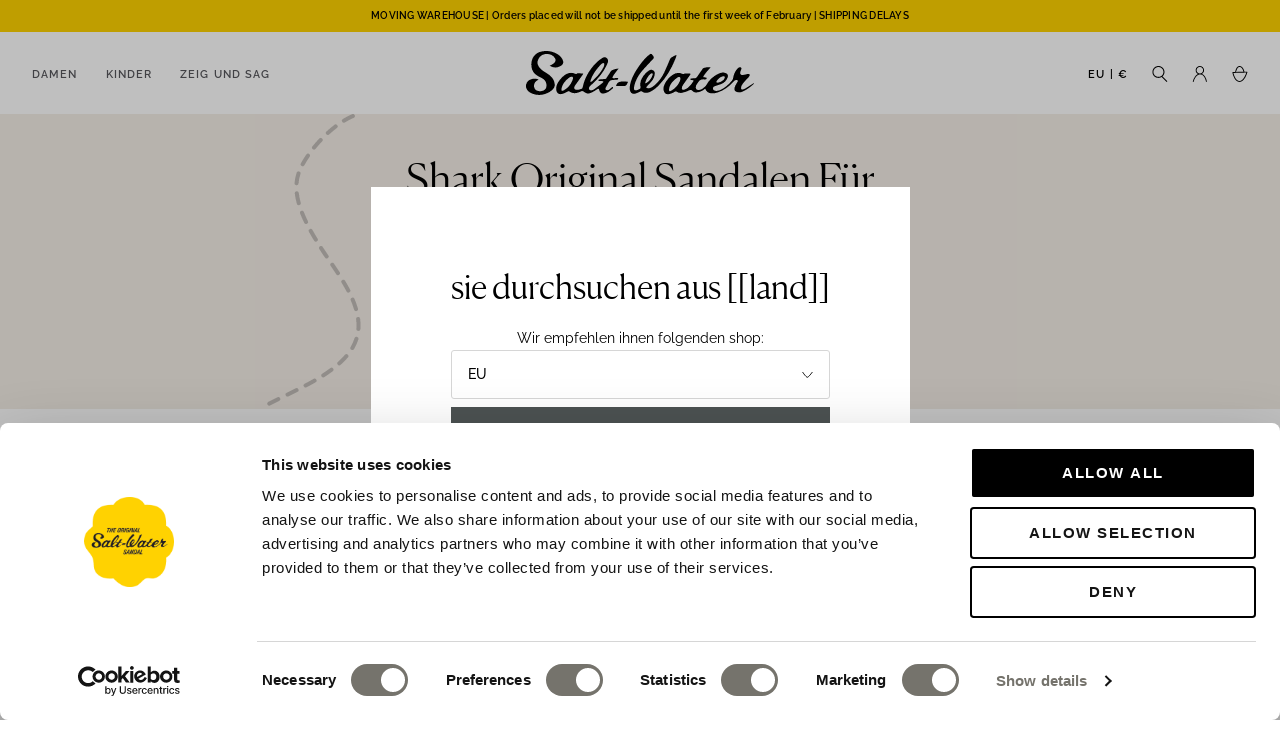

--- FILE ---
content_type: text/html; charset=utf-8
request_url: https://www.salt-watersandals.eu/de/collections/damen-shark-original-sandalen
body_size: 77716
content:
<!doctype html>
<html lang="de">
  <head><!-- Google Tag Manager -->
<script>(function(w,d,s,l,i){w[l]=w[l]||[];w[l].push({'gtm.start':
new Date().getTime(),event:'gtm.js'});var f=d.getElementsByTagName(s)[0],
j=d.createElement(s),dl=l!='dataLayer'?'&l='+l:'';j.async=true;j.src=
'https://www.googletagmanager.com/gtm.js?id='+i+dl;f.parentNode.insertBefore(j,f);
})(window,document,'script','dataLayer','GTM-W2HG5QV');</script>
<!-- End Google Tag Manager -->
<script
      id="Cookiebot"
      src="https://consent.cookiebot.com/uc.js"
      data-cbid="cfbdec9b-73f3-47a2-9353-1b08738a3ee0"
      type="text/javascript"
      defer
    ></script>

    
    
      <link href="//www.salt-watersandals.eu/cdn/shop/t/3/assets/global.css?v=14105663752779717631768215490" as="style" rel="preload">
    
    <meta charset="utf-8">
    <meta http-equiv="X-UA-Compatible" content="IE=edge">
    <meta name="viewport" content="width=device-width,initial-scale=1">
    <meta name="theme-color" content="">
    <link rel="canonical" href="https://www.salt-watersandals.eu/de/collections/damen-shark-original-sandalen">
    <link rel="preconnect" href="https://cdn.shopify.com" crossorigin><link rel="icon" type="image/png" href="//www.salt-watersandals.eu/cdn/shop/files/Salt-Water_Yellow_Logo-removebg-preview_copy_32x32.png?v=1711115792"><title>
      Damen Shark Original Salt-Water Sandals – Fischersandalen
</title>
    
      <meta name="description" content="Kaufen Sie Shark Original Salt-Water Sandals für Damen der preisgekrönten und legendären amerikanischen Marke. Wasserdichte Fischersandalen aus Leder. Versand weltweit.">
    

    
    

<meta property="og:site_name" content="Salt-Water Sandals EU">
<meta property="og:url" content="https://www.salt-watersandals.eu/de/collections/damen-shark-original-sandalen">
<meta property="og:title" content="Damen Shark Original Salt-Water Sandals – Fischersandalen">
<meta property="og:type" content="product.group">
<meta property="og:description" content="Kaufen Sie Shark Original Salt-Water Sandals für Damen der preisgekrönten und legendären amerikanischen Marke. Wasserdichte Fischersandalen aus Leder. Versand weltweit."><meta property="og:image" content="http://www.salt-watersandals.eu/cdn/shop/collections/4823-Shark-Original-Adult-Latte-BI-06.png?v=1703185161">
  <meta property="og:image:secure_url" content="https://www.salt-watersandals.eu/cdn/shop/collections/4823-Shark-Original-Adult-Latte-BI-06.png?v=1703185161">
  <meta property="og:image:width" content="1080">
  <meta property="og:image:height" content="1080"><meta name="twitter:card" content="summary_large_image">
<meta name="twitter:title" content="Damen Shark Original Salt-Water Sandals – Fischersandalen">
<meta name="twitter:description" content="Kaufen Sie Shark Original Salt-Water Sandals für Damen der preisgekrönten und legendären amerikanischen Marke. Wasserdichte Fischersandalen aus Leder. Versand weltweit.">

    <link href="//www.salt-watersandals.eu/cdn/shop/t/3/assets/global.css?v=14105663752779717631768215490" rel="stylesheet" type="text/css" media="all" />
    

<!-- /snippets/gwa-hreflang.liquid v.1.0.3  from https://apps.shopify.com/hreflang-manager -->
<script>window.performance && window.performance.mark && window.performance.mark('shopify.content_for_header.start');</script><meta name="google-site-verification" content="-iZlXvFSA2UWFpK2vpUmEs2Q6iXNJB-KRyY7_Tr-HhA">
<meta name="facebook-domain-verification" content="krisfti5a6dwjlcwa8qbg4kaxbxs5r">
<meta id="shopify-digital-wallet" name="shopify-digital-wallet" content="/55801249855/digital_wallets/dialog">
<meta name="shopify-checkout-api-token" content="89761ea4b3c1f739e681b13cb8d8fd86">
<meta id="in-context-paypal-metadata" data-shop-id="55801249855" data-venmo-supported="false" data-environment="production" data-locale="de_DE" data-paypal-v4="true" data-currency="EUR">
<link rel="alternate" type="application/atom+xml" title="Feed" href="/de/collections/damen-shark-original-sandalen.atom" />
<link nohreflang="x-default" href="https://www.salt-watersandals.eu/collections/womens-fisherman-shark-original-sandals">
<link nohreflang="en-FR" href="https://www.salt-watersandals.eu/collections/womens-fisherman-shark-original-sandals">
<link nohreflang="de-FR" href="https://www.salt-watersandals.eu/de/collections/damen-shark-original-sandalen">
<link nohreflang="fr-FR" href="https://www.salt-watersandals.eu/fr/collections/sandales-requin-original-femme">
<link rel="alternate" type="application/json+oembed" href="https://www.salt-watersandals.eu/de/collections/damen-shark-original-sandalen.oembed">
<script async="async" src="/checkouts/internal/preloads.js?locale=de-FR"></script>
<link rel="preconnect" href="https://shop.app" crossorigin="anonymous">
<script async="async" src="https://shop.app/checkouts/internal/preloads.js?locale=de-FR&shop_id=55801249855" crossorigin="anonymous"></script>
<script id="apple-pay-shop-capabilities" type="application/json">{"shopId":55801249855,"countryCode":"FR","currencyCode":"EUR","merchantCapabilities":["supports3DS"],"merchantId":"gid:\/\/shopify\/Shop\/55801249855","merchantName":"Salt-Water Sandals EU","requiredBillingContactFields":["postalAddress","email","phone"],"requiredShippingContactFields":["postalAddress","email","phone"],"shippingType":"shipping","supportedNetworks":["visa","masterCard","amex","maestro"],"total":{"type":"pending","label":"Salt-Water Sandals EU","amount":"1.00"},"shopifyPaymentsEnabled":true,"supportsSubscriptions":true}</script>
<script id="shopify-features" type="application/json">{"accessToken":"89761ea4b3c1f739e681b13cb8d8fd86","betas":["rich-media-storefront-analytics"],"domain":"www.salt-watersandals.eu","predictiveSearch":true,"shopId":55801249855,"locale":"de"}</script>
<script>var Shopify = Shopify || {};
Shopify.shop = "salt-watersandals-eu.myshopify.com";
Shopify.locale = "de";
Shopify.currency = {"active":"EUR","rate":"1.0"};
Shopify.country = "FR";
Shopify.theme = {"name":"shopify-salt-watersandals\/EU\/master","id":123305263167,"schema_name":"Origin","schema_version":"5.0.0","theme_store_id":null,"role":"main"};
Shopify.theme.handle = "null";
Shopify.theme.style = {"id":null,"handle":null};
Shopify.cdnHost = "www.salt-watersandals.eu/cdn";
Shopify.routes = Shopify.routes || {};
Shopify.routes.root = "/de/";</script>
<script type="module">!function(o){(o.Shopify=o.Shopify||{}).modules=!0}(window);</script>
<script>!function(o){function n(){var o=[];function n(){o.push(Array.prototype.slice.apply(arguments))}return n.q=o,n}var t=o.Shopify=o.Shopify||{};t.loadFeatures=n(),t.autoloadFeatures=n()}(window);</script>
<script>
  window.ShopifyPay = window.ShopifyPay || {};
  window.ShopifyPay.apiHost = "shop.app\/pay";
  window.ShopifyPay.redirectState = null;
</script>
<script id="shop-js-analytics" type="application/json">{"pageType":"collection"}</script>
<script defer="defer" async type="module" src="//www.salt-watersandals.eu/cdn/shopifycloud/shop-js/modules/v2/client.init-shop-cart-sync_e98Ab_XN.de.esm.js"></script>
<script defer="defer" async type="module" src="//www.salt-watersandals.eu/cdn/shopifycloud/shop-js/modules/v2/chunk.common_Pcw9EP95.esm.js"></script>
<script defer="defer" async type="module" src="//www.salt-watersandals.eu/cdn/shopifycloud/shop-js/modules/v2/chunk.modal_CzmY4ZhL.esm.js"></script>
<script type="module">
  await import("//www.salt-watersandals.eu/cdn/shopifycloud/shop-js/modules/v2/client.init-shop-cart-sync_e98Ab_XN.de.esm.js");
await import("//www.salt-watersandals.eu/cdn/shopifycloud/shop-js/modules/v2/chunk.common_Pcw9EP95.esm.js");
await import("//www.salt-watersandals.eu/cdn/shopifycloud/shop-js/modules/v2/chunk.modal_CzmY4ZhL.esm.js");

  window.Shopify.SignInWithShop?.initShopCartSync?.({"fedCMEnabled":true,"windoidEnabled":true});

</script>
<script>
  window.Shopify = window.Shopify || {};
  if (!window.Shopify.featureAssets) window.Shopify.featureAssets = {};
  window.Shopify.featureAssets['shop-js'] = {"shop-cart-sync":["modules/v2/client.shop-cart-sync_DazCVyJ3.de.esm.js","modules/v2/chunk.common_Pcw9EP95.esm.js","modules/v2/chunk.modal_CzmY4ZhL.esm.js"],"init-fed-cm":["modules/v2/client.init-fed-cm_D0AulfmK.de.esm.js","modules/v2/chunk.common_Pcw9EP95.esm.js","modules/v2/chunk.modal_CzmY4ZhL.esm.js"],"shop-cash-offers":["modules/v2/client.shop-cash-offers_BISyWFEA.de.esm.js","modules/v2/chunk.common_Pcw9EP95.esm.js","modules/v2/chunk.modal_CzmY4ZhL.esm.js"],"shop-login-button":["modules/v2/client.shop-login-button_D_c1vx_E.de.esm.js","modules/v2/chunk.common_Pcw9EP95.esm.js","modules/v2/chunk.modal_CzmY4ZhL.esm.js"],"pay-button":["modules/v2/client.pay-button_CHADzJ4g.de.esm.js","modules/v2/chunk.common_Pcw9EP95.esm.js","modules/v2/chunk.modal_CzmY4ZhL.esm.js"],"shop-button":["modules/v2/client.shop-button_CQnD2U3v.de.esm.js","modules/v2/chunk.common_Pcw9EP95.esm.js","modules/v2/chunk.modal_CzmY4ZhL.esm.js"],"avatar":["modules/v2/client.avatar_BTnouDA3.de.esm.js"],"init-windoid":["modules/v2/client.init-windoid_CmA0-hrC.de.esm.js","modules/v2/chunk.common_Pcw9EP95.esm.js","modules/v2/chunk.modal_CzmY4ZhL.esm.js"],"init-shop-for-new-customer-accounts":["modules/v2/client.init-shop-for-new-customer-accounts_BCzC_Mib.de.esm.js","modules/v2/client.shop-login-button_D_c1vx_E.de.esm.js","modules/v2/chunk.common_Pcw9EP95.esm.js","modules/v2/chunk.modal_CzmY4ZhL.esm.js"],"init-shop-email-lookup-coordinator":["modules/v2/client.init-shop-email-lookup-coordinator_DYzOit4u.de.esm.js","modules/v2/chunk.common_Pcw9EP95.esm.js","modules/v2/chunk.modal_CzmY4ZhL.esm.js"],"init-shop-cart-sync":["modules/v2/client.init-shop-cart-sync_e98Ab_XN.de.esm.js","modules/v2/chunk.common_Pcw9EP95.esm.js","modules/v2/chunk.modal_CzmY4ZhL.esm.js"],"shop-toast-manager":["modules/v2/client.shop-toast-manager_Bc-1elH8.de.esm.js","modules/v2/chunk.common_Pcw9EP95.esm.js","modules/v2/chunk.modal_CzmY4ZhL.esm.js"],"init-customer-accounts":["modules/v2/client.init-customer-accounts_CqlRHmZs.de.esm.js","modules/v2/client.shop-login-button_D_c1vx_E.de.esm.js","modules/v2/chunk.common_Pcw9EP95.esm.js","modules/v2/chunk.modal_CzmY4ZhL.esm.js"],"init-customer-accounts-sign-up":["modules/v2/client.init-customer-accounts-sign-up_DZmBw6yB.de.esm.js","modules/v2/client.shop-login-button_D_c1vx_E.de.esm.js","modules/v2/chunk.common_Pcw9EP95.esm.js","modules/v2/chunk.modal_CzmY4ZhL.esm.js"],"shop-follow-button":["modules/v2/client.shop-follow-button_Cx-w7rSq.de.esm.js","modules/v2/chunk.common_Pcw9EP95.esm.js","modules/v2/chunk.modal_CzmY4ZhL.esm.js"],"checkout-modal":["modules/v2/client.checkout-modal_Djjmh8qM.de.esm.js","modules/v2/chunk.common_Pcw9EP95.esm.js","modules/v2/chunk.modal_CzmY4ZhL.esm.js"],"shop-login":["modules/v2/client.shop-login_DMZMgoZf.de.esm.js","modules/v2/chunk.common_Pcw9EP95.esm.js","modules/v2/chunk.modal_CzmY4ZhL.esm.js"],"lead-capture":["modules/v2/client.lead-capture_SqejaEd8.de.esm.js","modules/v2/chunk.common_Pcw9EP95.esm.js","modules/v2/chunk.modal_CzmY4ZhL.esm.js"],"payment-terms":["modules/v2/client.payment-terms_DUeEqFTJ.de.esm.js","modules/v2/chunk.common_Pcw9EP95.esm.js","modules/v2/chunk.modal_CzmY4ZhL.esm.js"]};
</script>
<script>(function() {
  var isLoaded = false;
  function asyncLoad() {
    if (isLoaded) return;
    isLoaded = true;
    var urls = ["https:\/\/cdn.trytadapp.com\/loader.js?shop=salt-watersandals-eu.myshopify.com","https:\/\/storage.nfcube.com\/instafeed-7db95ebfb2a7c92dd63a5e92346bec8f.js?shop=salt-watersandals-eu.myshopify.com"];
    for (var i = 0; i < urls.length; i++) {
      var s = document.createElement('script');
      s.type = 'text/javascript';
      s.async = true;
      s.src = urls[i];
      var x = document.getElementsByTagName('script')[0];
      x.parentNode.insertBefore(s, x);
    }
  };
  if(window.attachEvent) {
    window.attachEvent('onload', asyncLoad);
  } else {
    window.addEventListener('load', asyncLoad, false);
  }
})();</script>
<script id="__st">var __st={"a":55801249855,"offset":3600,"reqid":"6014edf9-1baa-4077-b15d-0faf5be60f43-1769187047","pageurl":"www.salt-watersandals.eu\/de\/collections\/damen-shark-original-sandalen","u":"42e0296ea6fd","p":"collection","rtyp":"collection","rid":269160677439};</script>
<script>window.ShopifyPaypalV4VisibilityTracking = true;</script>
<script id="captcha-bootstrap">!function(){'use strict';const t='contact',e='account',n='new_comment',o=[[t,t],['blogs',n],['comments',n],[t,'customer']],c=[[e,'customer_login'],[e,'guest_login'],[e,'recover_customer_password'],[e,'create_customer']],r=t=>t.map((([t,e])=>`form[action*='/${t}']:not([data-nocaptcha='true']) input[name='form_type'][value='${e}']`)).join(','),a=t=>()=>t?[...document.querySelectorAll(t)].map((t=>t.form)):[];function s(){const t=[...o],e=r(t);return a(e)}const i='password',u='form_key',d=['recaptcha-v3-token','g-recaptcha-response','h-captcha-response',i],f=()=>{try{return window.sessionStorage}catch{return}},m='__shopify_v',_=t=>t.elements[u];function p(t,e,n=!1){try{const o=window.sessionStorage,c=JSON.parse(o.getItem(e)),{data:r}=function(t){const{data:e,action:n}=t;return t[m]||n?{data:e,action:n}:{data:t,action:n}}(c);for(const[e,n]of Object.entries(r))t.elements[e]&&(t.elements[e].value=n);n&&o.removeItem(e)}catch(o){console.error('form repopulation failed',{error:o})}}const l='form_type',E='cptcha';function T(t){t.dataset[E]=!0}const w=window,h=w.document,L='Shopify',v='ce_forms',y='captcha';let A=!1;((t,e)=>{const n=(g='f06e6c50-85a8-45c8-87d0-21a2b65856fe',I='https://cdn.shopify.com/shopifycloud/storefront-forms-hcaptcha/ce_storefront_forms_captcha_hcaptcha.v1.5.2.iife.js',D={infoText:'Durch hCaptcha geschützt',privacyText:'Datenschutz',termsText:'Allgemeine Geschäftsbedingungen'},(t,e,n)=>{const o=w[L][v],c=o.bindForm;if(c)return c(t,g,e,D).then(n);var r;o.q.push([[t,g,e,D],n]),r=I,A||(h.body.append(Object.assign(h.createElement('script'),{id:'captcha-provider',async:!0,src:r})),A=!0)});var g,I,D;w[L]=w[L]||{},w[L][v]=w[L][v]||{},w[L][v].q=[],w[L][y]=w[L][y]||{},w[L][y].protect=function(t,e){n(t,void 0,e),T(t)},Object.freeze(w[L][y]),function(t,e,n,w,h,L){const[v,y,A,g]=function(t,e,n){const i=e?o:[],u=t?c:[],d=[...i,...u],f=r(d),m=r(i),_=r(d.filter((([t,e])=>n.includes(e))));return[a(f),a(m),a(_),s()]}(w,h,L),I=t=>{const e=t.target;return e instanceof HTMLFormElement?e:e&&e.form},D=t=>v().includes(t);t.addEventListener('submit',(t=>{const e=I(t);if(!e)return;const n=D(e)&&!e.dataset.hcaptchaBound&&!e.dataset.recaptchaBound,o=_(e),c=g().includes(e)&&(!o||!o.value);(n||c)&&t.preventDefault(),c&&!n&&(function(t){try{if(!f())return;!function(t){const e=f();if(!e)return;const n=_(t);if(!n)return;const o=n.value;o&&e.removeItem(o)}(t);const e=Array.from(Array(32),(()=>Math.random().toString(36)[2])).join('');!function(t,e){_(t)||t.append(Object.assign(document.createElement('input'),{type:'hidden',name:u})),t.elements[u].value=e}(t,e),function(t,e){const n=f();if(!n)return;const o=[...t.querySelectorAll(`input[type='${i}']`)].map((({name:t})=>t)),c=[...d,...o],r={};for(const[a,s]of new FormData(t).entries())c.includes(a)||(r[a]=s);n.setItem(e,JSON.stringify({[m]:1,action:t.action,data:r}))}(t,e)}catch(e){console.error('failed to persist form',e)}}(e),e.submit())}));const S=(t,e)=>{t&&!t.dataset[E]&&(n(t,e.some((e=>e===t))),T(t))};for(const o of['focusin','change'])t.addEventListener(o,(t=>{const e=I(t);D(e)&&S(e,y())}));const B=e.get('form_key'),M=e.get(l),P=B&&M;t.addEventListener('DOMContentLoaded',(()=>{const t=y();if(P)for(const e of t)e.elements[l].value===M&&p(e,B);[...new Set([...A(),...v().filter((t=>'true'===t.dataset.shopifyCaptcha))])].forEach((e=>S(e,t)))}))}(h,new URLSearchParams(w.location.search),n,t,e,['guest_login'])})(!0,!0)}();</script>
<script integrity="sha256-4kQ18oKyAcykRKYeNunJcIwy7WH5gtpwJnB7kiuLZ1E=" data-source-attribution="shopify.loadfeatures" defer="defer" src="//www.salt-watersandals.eu/cdn/shopifycloud/storefront/assets/storefront/load_feature-a0a9edcb.js" crossorigin="anonymous"></script>
<script crossorigin="anonymous" defer="defer" src="//www.salt-watersandals.eu/cdn/shopifycloud/storefront/assets/shopify_pay/storefront-65b4c6d7.js?v=20250812"></script>
<script data-source-attribution="shopify.dynamic_checkout.dynamic.init">var Shopify=Shopify||{};Shopify.PaymentButton=Shopify.PaymentButton||{isStorefrontPortableWallets:!0,init:function(){window.Shopify.PaymentButton.init=function(){};var t=document.createElement("script");t.src="https://www.salt-watersandals.eu/cdn/shopifycloud/portable-wallets/latest/portable-wallets.de.js",t.type="module",document.head.appendChild(t)}};
</script>
<script data-source-attribution="shopify.dynamic_checkout.buyer_consent">
  function portableWalletsHideBuyerConsent(e){var t=document.getElementById("shopify-buyer-consent"),n=document.getElementById("shopify-subscription-policy-button");t&&n&&(t.classList.add("hidden"),t.setAttribute("aria-hidden","true"),n.removeEventListener("click",e))}function portableWalletsShowBuyerConsent(e){var t=document.getElementById("shopify-buyer-consent"),n=document.getElementById("shopify-subscription-policy-button");t&&n&&(t.classList.remove("hidden"),t.removeAttribute("aria-hidden"),n.addEventListener("click",e))}window.Shopify?.PaymentButton&&(window.Shopify.PaymentButton.hideBuyerConsent=portableWalletsHideBuyerConsent,window.Shopify.PaymentButton.showBuyerConsent=portableWalletsShowBuyerConsent);
</script>
<script data-source-attribution="shopify.dynamic_checkout.cart.bootstrap">document.addEventListener("DOMContentLoaded",(function(){function t(){return document.querySelector("shopify-accelerated-checkout-cart, shopify-accelerated-checkout")}if(t())Shopify.PaymentButton.init();else{new MutationObserver((function(e,n){t()&&(Shopify.PaymentButton.init(),n.disconnect())})).observe(document.body,{childList:!0,subtree:!0})}}));
</script>
<link id="shopify-accelerated-checkout-styles" rel="stylesheet" media="screen" href="https://www.salt-watersandals.eu/cdn/shopifycloud/portable-wallets/latest/accelerated-checkout-backwards-compat.css" crossorigin="anonymous">
<style id="shopify-accelerated-checkout-cart">
        #shopify-buyer-consent {
  margin-top: 1em;
  display: inline-block;
  width: 100%;
}

#shopify-buyer-consent.hidden {
  display: none;
}

#shopify-subscription-policy-button {
  background: none;
  border: none;
  padding: 0;
  text-decoration: underline;
  font-size: inherit;
  cursor: pointer;
}

#shopify-subscription-policy-button::before {
  box-shadow: none;
}

      </style>

<script>window.performance && window.performance.mark && window.performance.mark('shopify.content_for_header.end');</script>
<meta name="google-site-verification" content="bYcq_um-e_zvZjn-6UDMIb4RJrHRQ27uRUiCWMOUcoE" />
    
    

    
    
              <script>
              function fn(){
                if (typeof BSS_SL.configData == 'undefined') {
                    if(window.location.pathname == '/pages/store-locator'){
                        document.getElementById("PageContainer").remove();
                    }
                }
              }
            if (document.readyState === "complete" || document.readyState === "interactive") {
                setTimeout(fn, 1);
            } else {
            document.addEventListener("DOMContentLoaded", fn);
            }

          </script>
        
        
            <script id="bss-store-locator-cluster" src='https://developers.google.com/maps/documentation/javascript/examples/markerclusterer/markerclusterer.js'></script>
        
    <script>
function feedback() {
  const p = window.Shopify.customerPrivacy;
  console.log(`Tracking ${p.userCanBeTracked() ? "en" : "dis"}abled`);
}
window.Shopify.loadFeatures(
  [
    {
      name: "consent-tracking-api",
      version: "0.1",
    },
  ],
  function (error) {
    if (error) throw error;
    if ("Cookiebot" in window)
      window.Shopify.customerPrivacy.setTrackingConsent({
        "analytics": false,
        "marketing": false,
        "preferences": false,
        "sale_of_data": false,
      }, () => console.log("Awaiting consent")
    );
  }
);

window.addEventListener("CookiebotOnConsentReady", function () {
  const C = Cookiebot.consent,
      existConsentShopify = setInterval(function () {
        if (window.Shopify.customerPrivacy) {
          clearInterval(existConsentShopify);
          window.Shopify.customerPrivacy.setTrackingConsent({
            "analytics": C["statistics"],
            "marketing": C["marketing"],
            "preferences": C["preferences"],
            "sale_of_data": C["marketing"],
          }, () => console.log("Consent captured"))
        }
      }, 100);
});
</script>
  <!-- BEGIN app block: shopify://apps/klaviyo-email-marketing-sms/blocks/klaviyo-onsite-embed/2632fe16-c075-4321-a88b-50b567f42507 -->












  <script async src="https://static.klaviyo.com/onsite/js/XmJZm6/klaviyo.js?company_id=XmJZm6"></script>
  <script>!function(){if(!window.klaviyo){window._klOnsite=window._klOnsite||[];try{window.klaviyo=new Proxy({},{get:function(n,i){return"push"===i?function(){var n;(n=window._klOnsite).push.apply(n,arguments)}:function(){for(var n=arguments.length,o=new Array(n),w=0;w<n;w++)o[w]=arguments[w];var t="function"==typeof o[o.length-1]?o.pop():void 0,e=new Promise((function(n){window._klOnsite.push([i].concat(o,[function(i){t&&t(i),n(i)}]))}));return e}}})}catch(n){window.klaviyo=window.klaviyo||[],window.klaviyo.push=function(){var n;(n=window._klOnsite).push.apply(n,arguments)}}}}();</script>

  




  <script>
    window.klaviyoReviewsProductDesignMode = false
  </script>







<!-- END app block --><!-- BEGIN app block: shopify://apps/mappy-store-locator/blocks/bss-sl-script/edfca2bd-82ad-413c-b32c-580d239b17ab --><script id="bss-locator-config-data">
    var locatorData = {"storeId":3218,"domain":"salt-watersandals-eu.myshopify.com","styleId":"cf4f5a2b0f0436f","pageId":86531276863,"redirectToPage":"store-locator","apiKey":null,"translation":"{\"your_location\":\"Your Location\",\"radius\":\"Radius\",\"tag\":\"Tag\",\"search\":\"Search\",\"store\":\"Stores\",\"find_my_location\": \"Find my location\", \"schedule\": \"Schedule\",\"enter_your_location\": \"Enter your location\", \"list\": \"List\", \"map\": \"Map\", \"monday\": \"MONDAY\", \"tuesday\": \"TUESDAY\", \"wednesday\": \"WEDNESDAY\",\"thursday\": \"THURSDAY\", \"friday\": \"FRIDAY\", \"saturday\": \"SATURDAY\", \"sunday\": \"SUNDAY\", \"allday\": \"ALLDAY\",\"product\": \"Product\",\"dayoff\":\"DAYOFF\",\"storeResult\":\"store results\",\"distance\":\"Distance\",\"notFound\":\"Not found any stores\",\"noLimit\":\"No limit\",\"youAreHere\":\"You are here\",\"showing\":\"Showing\",\"all\":\"All\",\"filterByCountry\":\"Filter by country\",\"searchByLocation\":\"Location\",\"searchByPhone\":\"Phone\",\"searchByStoreName\":\"Store name\",\"enterPhoneNumber\":\"Enter phone number\",\"enterStoreName\":\"Enter store name\"}","planCode":"free","mapType":0,"mapStyleType":0,"customStyleId":null,"zoom_map":"7","scheduleMenu":1,"addressMenu":1,"additionalAddressMenu":1,"phoneMenu":1,"faxMenu":1,"emailMenu":1,"websiteMenu":1,"storeLinkMenu":0,"notShowColonMenu":0,"scheduleMap":1,"addressMap":1,"additionalAddressMap":1,"phoneMap":1,"faxMap":1,"emailMap":1,"websiteMap":1,"storeLinkMap":0,"notShowColonMap":0,"directionLinkMenu":1,"directionLinkMap":1,"contactButtonLinkMenu":0,"contactButtonLinkMap":0,"autoDetectAddress":1,"radiusSearch":0,"defaultRadius":50,"searchResultQuantityDisplay":-1,"tagSearch":1,"tagOption":0,"countryOption":0,"pageTitle":null,"pageDescription":null,"showPageTitle":0,"showPageDescription":0,"showCountryFilter":0,"selectLocation":1,"selectPhone":0,"selectStoreName":0,"selectZipCode":0,"template":1,"templateCase":0,"layout":1,"enableSearchButton":0,"searchBarPosition":1,"distanceUnit":"miles","zoomCountLocation":0,"customFieldMap":1,"customFieldMenu":1,"defaultLat":null,"defaultLng":null,"manual_default_address":0,"showAllAddress":0,"orderLocations":"priority","detectViewport":0,"createdAt":"2023-12-01T11:29:30.000Z","formActive":0,"formTitleActive":0,"formTitle":"","formDescription":"","formCustomCss":"","isNewPlaceAPI":false,"isRestricted":false,"tagList":[],"locationCount":0}
    if (typeof BSS_SL == 'undefined' || locatorData != "") {
        let storeLocators = []
        let tagList = []
        
        
        

        
            
            
            
            
            
        

        let mapPopupData = {"id":2778,"shop_domain":"salt-watersandals-eu.myshopify.com","enable":0,"pages":"index,cart,product,list-collections,search,blog,all_articles,all_custom_pages","icon":"https://cms.mappy-app.com/image/location-pin.svg","show_search_bar":0,"show_on_mobile":1,"show_on_desktop":1,"mobile_position":"bottom-right","desktop_position":"bottom-right","newPages":"/,cart,product,list-collections,search,blog,all_articles,all_custom_pages","typePage":"index,cart,product,list-collections,search,blog,all_articles,all_custom_pages","show_on_desktop_css":"@media only screen and (min-width: 749px) {\n                #bss-map-popup {\n                    bottom: 6px;\n                    right: 5px;\n                }\n            }","show_on_mobile_css":"@media only screen and (max-width: 749px) {\n                #bss-map-popup {\n                    bottom: 6px;\n                    right: 5px;\n                }\n            }"}
        let isWatermark = 1
        var translationData = {"originalTranslation":{"all":"All","map":"Map","tag":"Tag","list":"List","store":"Stores","allday":"ALLDAY","dayoff":"DAYOFF","friday":"FRIDAY","monday":"MONDAY","radius":"Radius","search":"Search","sunday":"SUNDAY","noLimit":"No limit","product":"Product","showing":"Showing","tuesday":"TUESDAY","distance":"Distance","notFound":"Not found any stores","saturday":"SATURDAY","schedule":"Schedule","thursday":"THURSDAY","wednesday":"WEDNESDAY","youAreHere":"You are here","storeResult":"store results","searchByPhone":"Phone","your_location":"Your Location","enterStoreName":"Enter store name","filterByCountry":"Filter by country","enterPhoneNumber":"Enter phone number","find_my_location":"Find my location","searchByLocation":"Location","searchByStoreName":"Store name","enter_your_location":"Enter your location"},"translations":null};
        var BSS_SL_metaobject = {"isUseMetaobject":false,"storefrontAccessToken":null,"apiVersion":"2025-01"};
        var BSS_SL = {
            ...locatorData,
            isWatermark,
            isOldUnlimited: locatorData.defaultRadius === 100 && !BSS_SL_metaobject,
            configData: storeLocators,
            tagData: tagList,
            enablePopup: mapPopupData.enable,
            pages: mapPopupData.newPages,
            typePage: mapPopupData.typePage,
            icon: mapPopupData.icon,
            showSearchBar: mapPopupData.show_search_bar,
            showOnMobile: mapPopupData.show_on_mobile,
            showOnDesktop: mapPopupData.show_on_desktop,
            mobilePosition: mapPopupData.mobile_position,
            desktopPosition: mapPopupData.desktop_position,
        };
    }
    Object.defineProperty(BSS_SL, 'planCode', { writable: false, configurable: false });
</script>
<script>
    function fn(){
        if (typeof BSS_SL.configData == 'undefined') {
                if(window.location.pathname == '/pages/store-locator' && document.getElementById("PageContainer")) document.getElementById("PageContainer").remove();
            }
        }
    if (document.readyState === "complete" || document.readyState === "interactive") setTimeout(fn, 1);
    else document.addEventListener("DOMContentLoaded", fn);
</script>


<script id="bss-locator-script">
    function bssLoadScript(src, callback) {
        const scriptTag = document.createElement("script");
        document.head.appendChild(scriptTag);
        scriptTag.defer = true;
        scriptTag.src = src;
        scriptTag.className = 'bss-script';
        if (callback) scriptTag.addEventListener('load', callback);
    }
    
    function loadScriptsSequentially(scripts) {
        return scripts.reduce((promise, script) => {
            return promise.then(() => {
                return new Promise((resolve) => {
                    bssLoadScript(script, resolve);
                });
            });
        }, Promise.resolve());
    }
    let scriptLocator = [
        "https://cdn.shopify.com/extensions/019beb85-26dd-78ea-be44-a2fe50e76726/store-locator-sever-214/assets/bss-sl.js"
    ];
    if (BSS_SL.mapType) {
        if (BSS_SL.zoomCountLocation == 0) {
            scriptLocator.unshift(`https://cdn.shopify.com/extensions/019beb85-26dd-78ea-be44-a2fe50e76726/store-locator-sever-214/assets/leaflet.markercluster.js`);
        }
        scriptLocator.unshift(`https://cdn.shopify.com/extensions/019beb85-26dd-78ea-be44-a2fe50e76726/store-locator-sever-214/assets/autocomplete.min.js`);
        scriptLocator.unshift(`https://cdn.shopify.com/extensions/019beb85-26dd-78ea-be44-a2fe50e76726/store-locator-sever-214/assets/leaflet.js`);
    } else if (BSS_SL.zoomCountLocation == 0) {
        scriptLocator.unshift(`https://cdn.shopify.com/extensions/019beb85-26dd-78ea-be44-a2fe50e76726/store-locator-sever-214/assets/marker-clusterer.js`);
    }
	loadScriptsSequentially(scriptLocator).then(() => {
        console.log('%c 😎😍🤩 STORE LOCATOR 🤩😍😎 ', 'font-weight: 600; font-size: 12px; background: rgb(255,175,175); background: radial-gradient(circle, rgba(255,175,175,1) 17%, rgba(233,189,148,1) 74%); color: #ffffff; padding: 4px 5px; border-radius: 15px');
        const storeLocatorEl = document.querySelector('#store-locator-page');
        if (storeLocatorEl) {
            storeLocatorEl.style.display = 'block'
        }
    });
</script>


<script id="bss-locator-config-setting">
    if (typeof BSS_SL == 'undefined') var BSS_SL = {};
    
     BSS_SL.configSetting = [{"featureType":"poi","elementType":"all","stylers":[{"visibility":"off"}]},{"featureType":"poi","elementType":"labels","stylers":[{"visibility":"off"}]},{"elementType":"labels.icon","stylers":[{"visibility":"off"}]}] 
</script>

    <script></script>

<!-- END app block --><!-- BEGIN app block: shopify://apps/essential-announcer/blocks/app-embed/93b5429f-c8d6-4c33-ae14-250fd84f361b --><script>
  
    window.essentialAnnouncementConfigs = [];
  
  window.essentialAnnouncementMeta = {
    productCollections: null,
    productData: null,
    templateName: "collection",
    collectionId: 269160677439,
  };
</script>

 
<style>
.essential_annoucement_bar_wrapper {display: none;}
</style>


<script src="https://cdn.shopify.com/extensions/019b9d60-ed7c-7464-ac3f-9e23a48d54ca/essential-announcement-bar-74/assets/announcement-bar-essential-apps.js" defer></script>

<!-- END app block --><!-- BEGIN app block: shopify://apps/easy-tag-gtm-data-layer/blocks/datalayer-embed-block/be308f3f-c82d-4290-b187-8561d4a8782a --><script>(function(w, d) {var f = d.getElementsByTagName('script')[0];var s = d.createElement('script');s.async = true;s.src = "https:\/\/cdn.shopify.com\/extensions\/9d4b20e8-14f7-4a65-86dc-eaa196dcf826\/2.1.0\/assets\/tidl-2.1.0.min.js";s.onload = function() {window.TAGinstall.init({"data_layer": {"model": "legacy","item_id_selector": "sku|variant_id"},"events":{"device_data":true,"user_data":true,"cart_data":true,"collections":true,"product_click":true,"product":true,"add_to_cart":true,"remove_from_cart":true,"login":true,"register":true,"search":true},"currency":"EUR","gtm_container_id":"GTM-W2HG5QV",}, {
   "_internal": {},"contextData": {"page": {"type":"collection"}
   },"cartData" : {"pageType":"collection","items": [],"total":0.0,"currency":"EUR"},"collectionData": {"list":"Shark Original Sandalen Für Damen","items": [{"name":"Shark Original Tan Damen Sandale","brand":"Salt-Water Sandals","category":"","variant":"Größe 4 (erwachsene)","sku":"4805T04","barcode":"523480549","price":94.5,"compare_at_price":0.0,"position":0,"product_id":"7271410794559","variant_id":"40321972109375","image":"\/\/www.salt-watersandals.eu\/cdn\/shop\/files\/4805-Shark-Original-Tan-Adult-BI-01_8f447941-7af8-4fa7-9d4a-553e526483d4.jpg?v=1747839587","variants": [{"id":"40321972109375","name":"Größe 4 (erwachsene)","sku":"4805T04","price":94.5,"compare_at_price":0.0},{"id":"40321972142143","name":"Größe 5 (erwachsene)","sku":"4805T05","price":94.5,"compare_at_price":0.0},{"id":"40321972174911","name":"Größe 6 (erwachsene)","sku":"4805T06","price":94.5,"compare_at_price":0.0},{"id":"40321972207679","name":"Größe 7 (erwachsene)","sku":"4805T07","price":94.5,"compare_at_price":0.0},{"id":"40321972240447","name":"Größe 8 (erwachsene)","sku":"4805Y08","price":94.5,"compare_at_price":0.0},{"id":"40321972273215","name":"Größe 9 (erwachsene)","sku":"4805Y09","price":94.5,"compare_at_price":0.0},{"id":"40437274214463","name":"Größe 10 (Erwachsene)","sku":"4805Y10","price":94.5,"compare_at_price":0.0},{"id":"40437274247231","name":"Größe 11 (Erwachsene)","sku":"4805Y11","price":94.5,"compare_at_price":0.0}],
"handle":"shark-original-tan-damensandalen"
           },{"name":"Shark Original Schwarze Damensandale","brand":"Salt-Water Sandals","category":"","variant":"Größe 4 (erwachsene)","sku":"4806T04","barcode":"523480648","price":94.5,"compare_at_price":0.0,"position":1,"product_id":"7272075722815","variant_id":"40323927834687","image":"\/\/www.salt-watersandals.eu\/cdn\/shop\/files\/4806-shark-original-black-adult-bi-01.167_a3091cd8-5b27-4daa-9a70-95deb902ad85.jpg?v=1747837733","variants": [{"id":"40323927834687","name":"Größe 4 (erwachsene)","sku":"4806T04","price":94.5,"compare_at_price":0.0},{"id":"40323927867455","name":"Größe 5 (erwachsene)","sku":"4806T05","price":94.5,"compare_at_price":0.0},{"id":"40323927900223","name":"Größe 6 (erwachsene)","sku":"4806T06","price":94.5,"compare_at_price":0.0},{"id":"40323927932991","name":"Größe 7 (erwachsene)","sku":"4806T07","price":94.5,"compare_at_price":0.0},{"id":"40323927965759","name":"Größe 8 (erwachsene)","sku":"4806Y08","price":94.5,"compare_at_price":0.0},{"id":"40323927998527","name":"Größe 9 (erwachsene)","sku":"4806Y09","price":94.5,"compare_at_price":0.0},{"id":"40437274279999","name":"Größe 10 (Erwachsene)","sku":"4806Y10","price":94.5,"compare_at_price":0.0},{"id":"40437274312767","name":"Größe 11 (Erwachsene)","sku":"4806Y11","price":94.5,"compare_at_price":0.0}],
"handle":"shark-original-schwarz-damen-sandalen"
           },{"name":"Shark Original Cobalt Damen Sandale","brand":"Salt-Water Sandals","category":"","variant":"Größe 4 (erwachsene)","sku":"4827T04","barcode":"523245766","price":94.5,"compare_at_price":0.0,"position":2,"product_id":"7272049213503","variant_id":"40323812917311","image":"\/\/www.salt-watersandals.eu\/cdn\/shop\/files\/4827-Shark-Original-Adult-Cobalt-BI-01_e1c25242-2839-43ae-8222-e2d1c7e16688.jpg?v=1747837894","variants": [{"id":"40323812917311","name":"Größe 4 (erwachsene)","sku":"4827T04","price":94.5,"compare_at_price":0.0},{"id":"40323812950079","name":"Größe 5 (erwachsene)","sku":"4827T05","price":94.5,"compare_at_price":0.0},{"id":"40323812982847","name":"Größe 6 (erwachsene)","sku":"4827T06","price":94.5,"compare_at_price":0.0},{"id":"40323813015615","name":"Größe 7 (erwachsene)","sku":"4827T07","price":94.5,"compare_at_price":0.0},{"id":"40323813048383","name":"Größe 8 (erwachsene)","sku":"4827Y08","price":94.5,"compare_at_price":0.0},{"id":"40323813081151","name":"Größe 9 (erwachsene)","sku":"4827Y09","price":94.5,"compare_at_price":0.0}],
"handle":"shark-original-cobalt-blue-damen-sandalen"
           },{"name":"Shark Original Navy Damen Sandale","brand":"Salt-Water Sandals","category":"","variant":"Größe 4 (erwachsene)","sku":"4807T04","barcode":"523480747","price":94.5,"compare_at_price":0.0,"position":3,"product_id":"7272075788351","variant_id":"40323928293439","image":"\/\/www.salt-watersandals.eu\/cdn\/shop\/files\/4807-shark-original-navy-adult-bi-01.165_b492188f-e712-4de2-9c5d-a12f25c2125d.jpg?v=1747837719","variants": [{"id":"40323928293439","name":"Größe 4 (erwachsene)","sku":"4807T04","price":94.5,"compare_at_price":0.0},{"id":"40323928326207","name":"Größe 5 (erwachsene)","sku":"4807T05","price":94.5,"compare_at_price":0.0},{"id":"40323928358975","name":"Größe 6 (erwachsene)","sku":"4807T06","price":94.5,"compare_at_price":0.0},{"id":"40323928391743","name":"Größe 7 (erwachsene)","sku":"4807T07","price":94.5,"compare_at_price":0.0},{"id":"40323928424511","name":"Größe 8 (erwachsene)","sku":"4807Y08","price":94.5,"compare_at_price":0.0},{"id":"40323928457279","name":"Größe 9 (erwachsene)","sku":"4807Y09","price":94.5,"compare_at_price":0.0}],
"handle":"shark-original-marine-damensandalen"
           },{"name":"Shark Original Claret Damen Sandale","brand":"Salt-Water Sandals","category":"","variant":"Größe 4 (erwachsene)","sku":"4817T04","barcode":"523318071","price":94.5,"compare_at_price":0.0,"position":4,"product_id":"7272048721983","variant_id":"40323810263103","image":"\/\/www.salt-watersandals.eu\/cdn\/shop\/files\/4817-Shark-Original-Claret-Adult-BI-01_1bba3046-76f4-4d67-a241-6d9762d36947.jpg?v=1747837931","variants": [{"id":"40323810263103","name":"Größe 4 (erwachsene)","sku":"4817T04","price":94.5,"compare_at_price":0.0},{"id":"40323810295871","name":"Größe 5 (erwachsene)","sku":"4817T05","price":94.5,"compare_at_price":0.0},{"id":"40323810328639","name":"Größe 6 (erwachsene)","sku":"4817T06","price":94.5,"compare_at_price":0.0},{"id":"40323810361407","name":"Größe 7 (erwachsene)","sku":"4817T07","price":94.5,"compare_at_price":0.0},{"id":"40323810394175","name":"Größe 8 (erwachsene)","sku":"4817Y08","price":94.5,"compare_at_price":0.0},{"id":"40323810426943","name":"Größe 9 (erwachsene)","sku":"4817Y09","price":94.5,"compare_at_price":0.0}],
"handle":"shark-claret-damen-sandalen"
           },{"name":"Shark Original Latte Damen Sandale","brand":"Salt-Water Sandals","category":"","variant":"Größe 4 (erwachsene)","sku":"4823T04","barcode":"523245667","price":94.5,"compare_at_price":0.0,"position":5,"product_id":"7272048984127","variant_id":"40323811409983","image":"\/\/www.salt-watersandals.eu\/cdn\/shop\/files\/4823-Shark-Original-Adult-Latte-BI-01_befaf80f-d083-4722-8df0-a9360ffca61f.jpg?v=1747837904","variants": [{"id":"40323811409983","name":"Größe 4 (erwachsene)","sku":"4823T04","price":94.5,"compare_at_price":0.0},{"id":"40323811442751","name":"Größe 5 (erwachsene)","sku":"4823T05","price":94.5,"compare_at_price":0.0},{"id":"40323811475519","name":"Größe 6 (erwachsene)","sku":"4823T06","price":94.5,"compare_at_price":0.0},{"id":"40323811508287","name":"Größe 7 (erwachsene)","sku":"4823T07","price":94.5,"compare_at_price":0.0},{"id":"40323811541055","name":"Größe 8 (erwachsene)","sku":"4823Y08","price":94.5,"compare_at_price":0.0},{"id":"40323811573823","name":"Größe 9 (erwachsene)","sku":"4823Y09","price":94.5,"compare_at_price":0.0}],
"handle":"shark-original-latte-damen-sandalen"
           },{"name":"Shark Original Damen-Sandale In Roségold","brand":"Salt-Water Sandals","category":"","variant":"Größe 4 (erwachsene)","sku":"4821T04","barcode":"523482147","price":94.5,"compare_at_price":0.0,"position":6,"product_id":"7272076312639","variant_id":"40323930685503","image":"\/\/www.salt-watersandals.eu\/cdn\/shop\/files\/4821-Shark-Rose-Gold-Adult-BI-01_f88eb0aa-4312-4667-a317-0ae1db3a5f22.jpg?v=1747837658","variants": [{"id":"40323930685503","name":"Größe 4 (erwachsene)","sku":"4821T04","price":94.5,"compare_at_price":0.0},{"id":"40323930718271","name":"Größe 5 (erwachsene)","sku":"4821T05","price":94.5,"compare_at_price":0.0},{"id":"40323930751039","name":"Größe 6 (erwachsene)","sku":"4821T06","price":94.5,"compare_at_price":0.0},{"id":"40323930783807","name":"Größe 7 (erwachsene)","sku":"4821T07","price":94.5,"compare_at_price":0.0},{"id":"40323930816575","name":"Größe 8 (erwachsene)","sku":"4821Y08","price":94.5,"compare_at_price":0.0},{"id":"40323930849343","name":"Größe 9 (erwachsene)","sku":"4821Y09","price":94.5,"compare_at_price":0.0},{"id":"40437274148927","name":"Größe 10 (Erwachsene)","sku":"4821Y10","price":94.5,"compare_at_price":0.0},{"id":"40437274181695","name":"Größe 11 (Erwachsene)","sku":"4821Y11","price":94.5,"compare_at_price":0.0}],
"handle":"shark-original-rosegold-damensandalen"
           }],"currency":"EUR"}});


    };
    f.parentNode.insertBefore(s, f);
})(window, document);
</script>
<!-- Google Tag Manager -->
<script>(function(w,d,s,l,i){w[l]=w[l]||[];w[l].push({'gtm.start':
new Date().getTime(),event:'gtm.js'});var f=d.getElementsByTagName(s)[0],
j=d.createElement(s),dl=l!='dataLayer'?'&l='+l:'';j.async=true;j.src=
'https://www.googletagmanager.com/gtm.js?id='+i+dl;f.parentNode.insertBefore(j,f);
})(window,document,'script','dataLayer','GTM-W2HG5QV');</script>
<!-- End Google Tag Manager -->

<!-- END app block --><!-- BEGIN app block: shopify://apps/hreflang-manager/blocks/gwa-hreflang/35dc0b05-d599-4c8e-8584-8cd17768854a --><!-- BEGIN app snippet: gwa-hreflang-collection --><link rel="alternate" hreflang="x-default" href="https://www.salt-watersandals.co.uk/collections/womens-fisherman-shark-original-sandals"><link rel="alternate" hreflang="en-GB" href="https://www.salt-watersandals.co.uk/collections/womens-fisherman-shark-original-sandals"><link rel="alternate" hreflang="en-JE" href="https://www.salt-watersandals.co.uk/collections/womens-fisherman-shark-original-sandals"><link rel="alternate" hreflang="en-GG" href="https://www.salt-watersandals.co.uk/collections/womens-fisherman-shark-original-sandals"><link rel="alternate" hreflang="en-IM" href="https://www.salt-watersandals.co.uk/collections/womens-fisherman-shark-original-sandals"><link rel="alternate" hreflang="en" href="https://www.salt-watersandals.eu/collections/womens-fisherman-shark-original-sandals"><link rel="alternate" hreflang="de" href="https://www.salt-watersandals.eu/de/collections/womens-fisherman-shark-original-sandals"><link rel="alternate" hreflang="fr" href="https://www.salt-watersandals.eu/fr/collections/womens-fisherman-shark-original-sandals"><link rel="alternate" hreflang="en-SG" href="https://www.salt-watersandals.asia/collections/womens-fisherman-shark-original-sandals"><link rel="alternate" hreflang="en-HK" href="https://www.salt-watersandals.asia/collections/womens-fisherman-shark-original-sandals"><link rel="alternate" hreflang="en-MY" href="https://www.salt-watersandals.asia/collections/womens-fisherman-shark-original-sandals"><link rel="alternate" hreflang="en-MO" href="https://www.salt-watersandals.asia/collections/womens-fisherman-shark-original-sandals"><link rel="alternate" hreflang="en-TW" href="https://www.salt-watersandals.asia/collections/womens-fisherman-shark-original-sandals"><link rel="alternate" hreflang="en-TH" href="https://www.salt-watersandals.asia/collections/womens-fisherman-shark-original-sandals"><link rel="alternate" hreflang="en-VN" href="https://www.salt-watersandals.asia/collections/womens-fisherman-shark-original-sandals"><!-- END app snippet --><!-- END app block --><link href="https://cdn.shopify.com/extensions/019beb85-26dd-78ea-be44-a2fe50e76726/store-locator-sever-214/assets/bss-sl.css" rel="stylesheet" type="text/css" media="all">
<script src="https://cdn.shopify.com/extensions/019bb13b-e701-7f34-b935-c9e8620fd922/tms-prod-148/assets/tms-translator.min.js" type="text/javascript" defer="defer"></script>
<script src="https://cdn.shopify.com/extensions/4d5a2c47-c9fc-4724-a26e-14d501c856c6/attrac-6/assets/attrac-embed-bars.js" type="text/javascript" defer="defer"></script>
<link href="https://monorail-edge.shopifysvc.com" rel="dns-prefetch">
<script>(function(){if ("sendBeacon" in navigator && "performance" in window) {try {var session_token_from_headers = performance.getEntriesByType('navigation')[0].serverTiming.find(x => x.name == '_s').description;} catch {var session_token_from_headers = undefined;}var session_cookie_matches = document.cookie.match(/_shopify_s=([^;]*)/);var session_token_from_cookie = session_cookie_matches && session_cookie_matches.length === 2 ? session_cookie_matches[1] : "";var session_token = session_token_from_headers || session_token_from_cookie || "";function handle_abandonment_event(e) {var entries = performance.getEntries().filter(function(entry) {return /monorail-edge.shopifysvc.com/.test(entry.name);});if (!window.abandonment_tracked && entries.length === 0) {window.abandonment_tracked = true;var currentMs = Date.now();var navigation_start = performance.timing.navigationStart;var payload = {shop_id: 55801249855,url: window.location.href,navigation_start,duration: currentMs - navigation_start,session_token,page_type: "collection"};window.navigator.sendBeacon("https://monorail-edge.shopifysvc.com/v1/produce", JSON.stringify({schema_id: "online_store_buyer_site_abandonment/1.1",payload: payload,metadata: {event_created_at_ms: currentMs,event_sent_at_ms: currentMs}}));}}window.addEventListener('pagehide', handle_abandonment_event);}}());</script>
<script id="web-pixels-manager-setup">(function e(e,d,r,n,o){if(void 0===o&&(o={}),!Boolean(null===(a=null===(i=window.Shopify)||void 0===i?void 0:i.analytics)||void 0===a?void 0:a.replayQueue)){var i,a;window.Shopify=window.Shopify||{};var t=window.Shopify;t.analytics=t.analytics||{};var s=t.analytics;s.replayQueue=[],s.publish=function(e,d,r){return s.replayQueue.push([e,d,r]),!0};try{self.performance.mark("wpm:start")}catch(e){}var l=function(){var e={modern:/Edge?\/(1{2}[4-9]|1[2-9]\d|[2-9]\d{2}|\d{4,})\.\d+(\.\d+|)|Firefox\/(1{2}[4-9]|1[2-9]\d|[2-9]\d{2}|\d{4,})\.\d+(\.\d+|)|Chrom(ium|e)\/(9{2}|\d{3,})\.\d+(\.\d+|)|(Maci|X1{2}).+ Version\/(15\.\d+|(1[6-9]|[2-9]\d|\d{3,})\.\d+)([,.]\d+|)( \(\w+\)|)( Mobile\/\w+|) Safari\/|Chrome.+OPR\/(9{2}|\d{3,})\.\d+\.\d+|(CPU[ +]OS|iPhone[ +]OS|CPU[ +]iPhone|CPU IPhone OS|CPU iPad OS)[ +]+(15[._]\d+|(1[6-9]|[2-9]\d|\d{3,})[._]\d+)([._]\d+|)|Android:?[ /-](13[3-9]|1[4-9]\d|[2-9]\d{2}|\d{4,})(\.\d+|)(\.\d+|)|Android.+Firefox\/(13[5-9]|1[4-9]\d|[2-9]\d{2}|\d{4,})\.\d+(\.\d+|)|Android.+Chrom(ium|e)\/(13[3-9]|1[4-9]\d|[2-9]\d{2}|\d{4,})\.\d+(\.\d+|)|SamsungBrowser\/([2-9]\d|\d{3,})\.\d+/,legacy:/Edge?\/(1[6-9]|[2-9]\d|\d{3,})\.\d+(\.\d+|)|Firefox\/(5[4-9]|[6-9]\d|\d{3,})\.\d+(\.\d+|)|Chrom(ium|e)\/(5[1-9]|[6-9]\d|\d{3,})\.\d+(\.\d+|)([\d.]+$|.*Safari\/(?![\d.]+ Edge\/[\d.]+$))|(Maci|X1{2}).+ Version\/(10\.\d+|(1[1-9]|[2-9]\d|\d{3,})\.\d+)([,.]\d+|)( \(\w+\)|)( Mobile\/\w+|) Safari\/|Chrome.+OPR\/(3[89]|[4-9]\d|\d{3,})\.\d+\.\d+|(CPU[ +]OS|iPhone[ +]OS|CPU[ +]iPhone|CPU IPhone OS|CPU iPad OS)[ +]+(10[._]\d+|(1[1-9]|[2-9]\d|\d{3,})[._]\d+)([._]\d+|)|Android:?[ /-](13[3-9]|1[4-9]\d|[2-9]\d{2}|\d{4,})(\.\d+|)(\.\d+|)|Mobile Safari.+OPR\/([89]\d|\d{3,})\.\d+\.\d+|Android.+Firefox\/(13[5-9]|1[4-9]\d|[2-9]\d{2}|\d{4,})\.\d+(\.\d+|)|Android.+Chrom(ium|e)\/(13[3-9]|1[4-9]\d|[2-9]\d{2}|\d{4,})\.\d+(\.\d+|)|Android.+(UC? ?Browser|UCWEB|U3)[ /]?(15\.([5-9]|\d{2,})|(1[6-9]|[2-9]\d|\d{3,})\.\d+)\.\d+|SamsungBrowser\/(5\.\d+|([6-9]|\d{2,})\.\d+)|Android.+MQ{2}Browser\/(14(\.(9|\d{2,})|)|(1[5-9]|[2-9]\d|\d{3,})(\.\d+|))(\.\d+|)|K[Aa][Ii]OS\/(3\.\d+|([4-9]|\d{2,})\.\d+)(\.\d+|)/},d=e.modern,r=e.legacy,n=navigator.userAgent;return n.match(d)?"modern":n.match(r)?"legacy":"unknown"}(),u="modern"===l?"modern":"legacy",c=(null!=n?n:{modern:"",legacy:""})[u],f=function(e){return[e.baseUrl,"/wpm","/b",e.hashVersion,"modern"===e.buildTarget?"m":"l",".js"].join("")}({baseUrl:d,hashVersion:r,buildTarget:u}),m=function(e){var d=e.version,r=e.bundleTarget,n=e.surface,o=e.pageUrl,i=e.monorailEndpoint;return{emit:function(e){var a=e.status,t=e.errorMsg,s=(new Date).getTime(),l=JSON.stringify({metadata:{event_sent_at_ms:s},events:[{schema_id:"web_pixels_manager_load/3.1",payload:{version:d,bundle_target:r,page_url:o,status:a,surface:n,error_msg:t},metadata:{event_created_at_ms:s}}]});if(!i)return console&&console.warn&&console.warn("[Web Pixels Manager] No Monorail endpoint provided, skipping logging."),!1;try{return self.navigator.sendBeacon.bind(self.navigator)(i,l)}catch(e){}var u=new XMLHttpRequest;try{return u.open("POST",i,!0),u.setRequestHeader("Content-Type","text/plain"),u.send(l),!0}catch(e){return console&&console.warn&&console.warn("[Web Pixels Manager] Got an unhandled error while logging to Monorail."),!1}}}}({version:r,bundleTarget:l,surface:e.surface,pageUrl:self.location.href,monorailEndpoint:e.monorailEndpoint});try{o.browserTarget=l,function(e){var d=e.src,r=e.async,n=void 0===r||r,o=e.onload,i=e.onerror,a=e.sri,t=e.scriptDataAttributes,s=void 0===t?{}:t,l=document.createElement("script"),u=document.querySelector("head"),c=document.querySelector("body");if(l.async=n,l.src=d,a&&(l.integrity=a,l.crossOrigin="anonymous"),s)for(var f in s)if(Object.prototype.hasOwnProperty.call(s,f))try{l.dataset[f]=s[f]}catch(e){}if(o&&l.addEventListener("load",o),i&&l.addEventListener("error",i),u)u.appendChild(l);else{if(!c)throw new Error("Did not find a head or body element to append the script");c.appendChild(l)}}({src:f,async:!0,onload:function(){if(!function(){var e,d;return Boolean(null===(d=null===(e=window.Shopify)||void 0===e?void 0:e.analytics)||void 0===d?void 0:d.initialized)}()){var d=window.webPixelsManager.init(e)||void 0;if(d){var r=window.Shopify.analytics;r.replayQueue.forEach((function(e){var r=e[0],n=e[1],o=e[2];d.publishCustomEvent(r,n,o)})),r.replayQueue=[],r.publish=d.publishCustomEvent,r.visitor=d.visitor,r.initialized=!0}}},onerror:function(){return m.emit({status:"failed",errorMsg:"".concat(f," has failed to load")})},sri:function(e){var d=/^sha384-[A-Za-z0-9+/=]+$/;return"string"==typeof e&&d.test(e)}(c)?c:"",scriptDataAttributes:o}),m.emit({status:"loading"})}catch(e){m.emit({status:"failed",errorMsg:(null==e?void 0:e.message)||"Unknown error"})}}})({shopId: 55801249855,storefrontBaseUrl: "https://www.salt-watersandals.eu",extensionsBaseUrl: "https://extensions.shopifycdn.com/cdn/shopifycloud/web-pixels-manager",monorailEndpoint: "https://monorail-edge.shopifysvc.com/unstable/produce_batch",surface: "storefront-renderer",enabledBetaFlags: ["2dca8a86"],webPixelsConfigList: [{"id":"2018279803","configuration":"{\"accountID\":\"XmJZm6\",\"webPixelConfig\":\"eyJlbmFibGVBZGRlZFRvQ2FydEV2ZW50cyI6IHRydWV9\"}","eventPayloadVersion":"v1","runtimeContext":"STRICT","scriptVersion":"524f6c1ee37bacdca7657a665bdca589","type":"APP","apiClientId":123074,"privacyPurposes":["ANALYTICS","MARKETING"],"dataSharingAdjustments":{"protectedCustomerApprovalScopes":["read_customer_address","read_customer_email","read_customer_name","read_customer_personal_data","read_customer_phone"]}},{"id":"1959068027","configuration":"{\"account_ID\":\"1027665\",\"google_analytics_tracking_tag\":\"1\",\"measurement_id\":\"2\",\"api_secret\":\"3\",\"shop_settings\":\"{\\\"custom_pixel_script\\\":\\\"https:\\\\\\\/\\\\\\\/storage.googleapis.com\\\\\\\/gsf-scripts\\\\\\\/custom-pixels\\\\\\\/salt-watersandals-eu.js\\\"}\"}","eventPayloadVersion":"v1","runtimeContext":"LAX","scriptVersion":"c6b888297782ed4a1cba19cda43d6625","type":"APP","apiClientId":1558137,"privacyPurposes":[],"dataSharingAdjustments":{"protectedCustomerApprovalScopes":["read_customer_address","read_customer_email","read_customer_name","read_customer_personal_data","read_customer_phone"]}},{"id":"1775927675","configuration":"{\"shopId\":\"salt-watersandals-eu.myshopify.com\"}","eventPayloadVersion":"v1","runtimeContext":"STRICT","scriptVersion":"674c31de9c131805829c42a983792da6","type":"APP","apiClientId":2753413,"privacyPurposes":["ANALYTICS","MARKETING","SALE_OF_DATA"],"dataSharingAdjustments":{"protectedCustomerApprovalScopes":["read_customer_address","read_customer_email","read_customer_name","read_customer_personal_data","read_customer_phone"]}},{"id":"1738310011","configuration":"{\"pixel_id\":\"1040857514641456\",\"pixel_type\":\"facebook_pixel\"}","eventPayloadVersion":"v1","runtimeContext":"OPEN","scriptVersion":"ca16bc87fe92b6042fbaa3acc2fbdaa6","type":"APP","apiClientId":2329312,"privacyPurposes":["ANALYTICS","MARKETING","SALE_OF_DATA"],"dataSharingAdjustments":{"protectedCustomerApprovalScopes":["read_customer_address","read_customer_email","read_customer_name","read_customer_personal_data","read_customer_phone"]}},{"id":"149487995","eventPayloadVersion":"1","runtimeContext":"LAX","scriptVersion":"2","type":"CUSTOM","privacyPurposes":[],"name":"EasyTag - GTM"},{"id":"205947259","eventPayloadVersion":"1","runtimeContext":"LAX","scriptVersion":"1","type":"CUSTOM","privacyPurposes":["ANALYTICS","MARKETING","SALE_OF_DATA"],"name":"Google ads Tracking"},{"id":"shopify-app-pixel","configuration":"{}","eventPayloadVersion":"v1","runtimeContext":"STRICT","scriptVersion":"0450","apiClientId":"shopify-pixel","type":"APP","privacyPurposes":["ANALYTICS","MARKETING"]},{"id":"shopify-custom-pixel","eventPayloadVersion":"v1","runtimeContext":"LAX","scriptVersion":"0450","apiClientId":"shopify-pixel","type":"CUSTOM","privacyPurposes":["ANALYTICS","MARKETING"]}],isMerchantRequest: false,initData: {"shop":{"name":"Salt-Water Sandals EU","paymentSettings":{"currencyCode":"EUR"},"myshopifyDomain":"salt-watersandals-eu.myshopify.com","countryCode":"FR","storefrontUrl":"https:\/\/www.salt-watersandals.eu\/de"},"customer":null,"cart":null,"checkout":null,"productVariants":[],"purchasingCompany":null},},"https://www.salt-watersandals.eu/cdn","fcfee988w5aeb613cpc8e4bc33m6693e112",{"modern":"","legacy":""},{"shopId":"55801249855","storefrontBaseUrl":"https:\/\/www.salt-watersandals.eu","extensionBaseUrl":"https:\/\/extensions.shopifycdn.com\/cdn\/shopifycloud\/web-pixels-manager","surface":"storefront-renderer","enabledBetaFlags":"[\"2dca8a86\"]","isMerchantRequest":"false","hashVersion":"fcfee988w5aeb613cpc8e4bc33m6693e112","publish":"custom","events":"[[\"page_viewed\",{}],[\"collection_viewed\",{\"collection\":{\"id\":\"269160677439\",\"title\":\"Shark Original Sandalen Für Damen\",\"productVariants\":[{\"price\":{\"amount\":94.5,\"currencyCode\":\"EUR\"},\"product\":{\"title\":\"Shark Original Tan Damen Sandale\",\"vendor\":\"Salt-Water Sandals\",\"id\":\"7271410794559\",\"untranslatedTitle\":\"Shark Original Tan Damen Sandale\",\"url\":\"\/de\/products\/shark-original-tan-damensandalen\",\"type\":\"\"},\"id\":\"40321972109375\",\"image\":{\"src\":\"\/\/www.salt-watersandals.eu\/cdn\/shop\/files\/4805-Shark-Original-Tan-Adult-BI-01_8f447941-7af8-4fa7-9d4a-553e526483d4.jpg?v=1747839587\"},\"sku\":\"4805T04\",\"title\":\"Größe 4 (erwachsene)\",\"untranslatedTitle\":\"Size 4 (adult)\"},{\"price\":{\"amount\":94.5,\"currencyCode\":\"EUR\"},\"product\":{\"title\":\"Shark Original Schwarze Damensandale\",\"vendor\":\"Salt-Water Sandals\",\"id\":\"7272075722815\",\"untranslatedTitle\":\"Shark Original Schwarze Damensandale\",\"url\":\"\/de\/products\/shark-original-schwarz-damen-sandalen\",\"type\":\"\"},\"id\":\"40323927834687\",\"image\":{\"src\":\"\/\/www.salt-watersandals.eu\/cdn\/shop\/files\/4806-shark-original-black-adult-bi-01.167_a3091cd8-5b27-4daa-9a70-95deb902ad85.jpg?v=1747837733\"},\"sku\":\"4806T04\",\"title\":\"Größe 4 (erwachsene)\",\"untranslatedTitle\":\"Size 4 (adult)\"},{\"price\":{\"amount\":94.5,\"currencyCode\":\"EUR\"},\"product\":{\"title\":\"Shark Original Cobalt Damen Sandale\",\"vendor\":\"Salt-Water Sandals\",\"id\":\"7272049213503\",\"untranslatedTitle\":\"Shark Original Cobalt Damen Sandale\",\"url\":\"\/de\/products\/shark-original-cobalt-blue-damen-sandalen\",\"type\":\"\"},\"id\":\"40323812917311\",\"image\":{\"src\":\"\/\/www.salt-watersandals.eu\/cdn\/shop\/files\/4827-Shark-Original-Adult-Cobalt-BI-01_e1c25242-2839-43ae-8222-e2d1c7e16688.jpg?v=1747837894\"},\"sku\":\"4827T04\",\"title\":\"Größe 4 (erwachsene)\",\"untranslatedTitle\":\"Size 4 (adult)\"},{\"price\":{\"amount\":94.5,\"currencyCode\":\"EUR\"},\"product\":{\"title\":\"Shark Original Navy Damen Sandale\",\"vendor\":\"Salt-Water Sandals\",\"id\":\"7272075788351\",\"untranslatedTitle\":\"Shark Original Navy Damen Sandale\",\"url\":\"\/de\/products\/shark-original-marine-damensandalen\",\"type\":\"\"},\"id\":\"40323928293439\",\"image\":{\"src\":\"\/\/www.salt-watersandals.eu\/cdn\/shop\/files\/4807-shark-original-navy-adult-bi-01.165_b492188f-e712-4de2-9c5d-a12f25c2125d.jpg?v=1747837719\"},\"sku\":\"4807T04\",\"title\":\"Größe 4 (erwachsene)\",\"untranslatedTitle\":\"Size 4 (adult)\"},{\"price\":{\"amount\":94.5,\"currencyCode\":\"EUR\"},\"product\":{\"title\":\"Shark Original Claret Damen Sandale\",\"vendor\":\"Salt-Water Sandals\",\"id\":\"7272048721983\",\"untranslatedTitle\":\"Shark Original Claret Damen Sandale\",\"url\":\"\/de\/products\/shark-claret-damen-sandalen\",\"type\":\"\"},\"id\":\"40323810263103\",\"image\":{\"src\":\"\/\/www.salt-watersandals.eu\/cdn\/shop\/files\/4817-Shark-Original-Claret-Adult-BI-01_1bba3046-76f4-4d67-a241-6d9762d36947.jpg?v=1747837931\"},\"sku\":\"4817T04\",\"title\":\"Größe 4 (erwachsene)\",\"untranslatedTitle\":\"Size 4 (adult)\"},{\"price\":{\"amount\":94.5,\"currencyCode\":\"EUR\"},\"product\":{\"title\":\"Shark Original Latte Damen Sandale\",\"vendor\":\"Salt-Water Sandals\",\"id\":\"7272048984127\",\"untranslatedTitle\":\"Shark Original Latte Damen Sandale\",\"url\":\"\/de\/products\/shark-original-latte-damen-sandalen\",\"type\":\"\"},\"id\":\"40323811409983\",\"image\":{\"src\":\"\/\/www.salt-watersandals.eu\/cdn\/shop\/files\/4823-Shark-Original-Adult-Latte-BI-01_befaf80f-d083-4722-8df0-a9360ffca61f.jpg?v=1747837904\"},\"sku\":\"4823T04\",\"title\":\"Größe 4 (erwachsene)\",\"untranslatedTitle\":\"Size 4 (adult)\"},{\"price\":{\"amount\":94.5,\"currencyCode\":\"EUR\"},\"product\":{\"title\":\"Shark Original Damen-Sandale In Roségold\",\"vendor\":\"Salt-Water Sandals\",\"id\":\"7272076312639\",\"untranslatedTitle\":\"Shark Original Damen-Sandale In Roségold\",\"url\":\"\/de\/products\/shark-original-rosegold-damensandalen\",\"type\":\"\"},\"id\":\"40323930685503\",\"image\":{\"src\":\"\/\/www.salt-watersandals.eu\/cdn\/shop\/files\/4821-Shark-Rose-Gold-Adult-BI-01_f88eb0aa-4312-4667-a317-0ae1db3a5f22.jpg?v=1747837658\"},\"sku\":\"4821T04\",\"title\":\"Größe 4 (erwachsene)\",\"untranslatedTitle\":\"Size 4 (adult)\"}]}}]]"});</script><script>
  window.ShopifyAnalytics = window.ShopifyAnalytics || {};
  window.ShopifyAnalytics.meta = window.ShopifyAnalytics.meta || {};
  window.ShopifyAnalytics.meta.currency = 'EUR';
  var meta = {"products":[{"id":7271410794559,"gid":"gid:\/\/shopify\/Product\/7271410794559","vendor":"Salt-Water Sandals","type":"","handle":"shark-original-tan-damensandalen","variants":[{"id":40321972109375,"price":9450,"name":"Shark Original Tan Damen Sandale - Größe 4 (erwachsene)","public_title":"Größe 4 (erwachsene)","sku":"4805T04"},{"id":40321972142143,"price":9450,"name":"Shark Original Tan Damen Sandale - Größe 5 (erwachsene)","public_title":"Größe 5 (erwachsene)","sku":"4805T05"},{"id":40321972174911,"price":9450,"name":"Shark Original Tan Damen Sandale - Größe 6 (erwachsene)","public_title":"Größe 6 (erwachsene)","sku":"4805T06"},{"id":40321972207679,"price":9450,"name":"Shark Original Tan Damen Sandale - Größe 7 (erwachsene)","public_title":"Größe 7 (erwachsene)","sku":"4805T07"},{"id":40321972240447,"price":9450,"name":"Shark Original Tan Damen Sandale - Größe 8 (erwachsene)","public_title":"Größe 8 (erwachsene)","sku":"4805Y08"},{"id":40321972273215,"price":9450,"name":"Shark Original Tan Damen Sandale - Größe 9 (erwachsene)","public_title":"Größe 9 (erwachsene)","sku":"4805Y09"},{"id":40437274214463,"price":9450,"name":"Shark Original Tan Damen Sandale - Größe 10 (Erwachsene)","public_title":"Größe 10 (Erwachsene)","sku":"4805Y10"},{"id":40437274247231,"price":9450,"name":"Shark Original Tan Damen Sandale - Größe 11 (Erwachsene)","public_title":"Größe 11 (Erwachsene)","sku":"4805Y11"}],"remote":false},{"id":7272075722815,"gid":"gid:\/\/shopify\/Product\/7272075722815","vendor":"Salt-Water Sandals","type":"","handle":"shark-original-schwarz-damen-sandalen","variants":[{"id":40323927834687,"price":9450,"name":"Shark Original Schwarze Damensandale - Größe 4 (erwachsene)","public_title":"Größe 4 (erwachsene)","sku":"4806T04"},{"id":40323927867455,"price":9450,"name":"Shark Original Schwarze Damensandale - Größe 5 (erwachsene)","public_title":"Größe 5 (erwachsene)","sku":"4806T05"},{"id":40323927900223,"price":9450,"name":"Shark Original Schwarze Damensandale - Größe 6 (erwachsene)","public_title":"Größe 6 (erwachsene)","sku":"4806T06"},{"id":40323927932991,"price":9450,"name":"Shark Original Schwarze Damensandale - Größe 7 (erwachsene)","public_title":"Größe 7 (erwachsene)","sku":"4806T07"},{"id":40323927965759,"price":9450,"name":"Shark Original Schwarze Damensandale - Größe 8 (erwachsene)","public_title":"Größe 8 (erwachsene)","sku":"4806Y08"},{"id":40323927998527,"price":9450,"name":"Shark Original Schwarze Damensandale - Größe 9 (erwachsene)","public_title":"Größe 9 (erwachsene)","sku":"4806Y09"},{"id":40437274279999,"price":9450,"name":"Shark Original Schwarze Damensandale - Größe 10 (Erwachsene)","public_title":"Größe 10 (Erwachsene)","sku":"4806Y10"},{"id":40437274312767,"price":9450,"name":"Shark Original Schwarze Damensandale - Größe 11 (Erwachsene)","public_title":"Größe 11 (Erwachsene)","sku":"4806Y11"}],"remote":false},{"id":7272049213503,"gid":"gid:\/\/shopify\/Product\/7272049213503","vendor":"Salt-Water Sandals","type":"","handle":"shark-original-cobalt-blue-damen-sandalen","variants":[{"id":40323812917311,"price":9450,"name":"Shark Original Cobalt Damen Sandale - Größe 4 (erwachsene)","public_title":"Größe 4 (erwachsene)","sku":"4827T04"},{"id":40323812950079,"price":9450,"name":"Shark Original Cobalt Damen Sandale - Größe 5 (erwachsene)","public_title":"Größe 5 (erwachsene)","sku":"4827T05"},{"id":40323812982847,"price":9450,"name":"Shark Original Cobalt Damen Sandale - Größe 6 (erwachsene)","public_title":"Größe 6 (erwachsene)","sku":"4827T06"},{"id":40323813015615,"price":9450,"name":"Shark Original Cobalt Damen Sandale - Größe 7 (erwachsene)","public_title":"Größe 7 (erwachsene)","sku":"4827T07"},{"id":40323813048383,"price":9450,"name":"Shark Original Cobalt Damen Sandale - Größe 8 (erwachsene)","public_title":"Größe 8 (erwachsene)","sku":"4827Y08"},{"id":40323813081151,"price":9450,"name":"Shark Original Cobalt Damen Sandale - Größe 9 (erwachsene)","public_title":"Größe 9 (erwachsene)","sku":"4827Y09"}],"remote":false},{"id":7272075788351,"gid":"gid:\/\/shopify\/Product\/7272075788351","vendor":"Salt-Water Sandals","type":"","handle":"shark-original-marine-damensandalen","variants":[{"id":40323928293439,"price":9450,"name":"Shark Original Navy Damen Sandale - Größe 4 (erwachsene)","public_title":"Größe 4 (erwachsene)","sku":"4807T04"},{"id":40323928326207,"price":9450,"name":"Shark Original Navy Damen Sandale - Größe 5 (erwachsene)","public_title":"Größe 5 (erwachsene)","sku":"4807T05"},{"id":40323928358975,"price":9450,"name":"Shark Original Navy Damen Sandale - Größe 6 (erwachsene)","public_title":"Größe 6 (erwachsene)","sku":"4807T06"},{"id":40323928391743,"price":9450,"name":"Shark Original Navy Damen Sandale - Größe 7 (erwachsene)","public_title":"Größe 7 (erwachsene)","sku":"4807T07"},{"id":40323928424511,"price":9450,"name":"Shark Original Navy Damen Sandale - Größe 8 (erwachsene)","public_title":"Größe 8 (erwachsene)","sku":"4807Y08"},{"id":40323928457279,"price":9450,"name":"Shark Original Navy Damen Sandale - Größe 9 (erwachsene)","public_title":"Größe 9 (erwachsene)","sku":"4807Y09"}],"remote":false},{"id":7272048721983,"gid":"gid:\/\/shopify\/Product\/7272048721983","vendor":"Salt-Water Sandals","type":"","handle":"shark-claret-damen-sandalen","variants":[{"id":40323810263103,"price":9450,"name":"Shark Original Claret Damen Sandale - Größe 4 (erwachsene)","public_title":"Größe 4 (erwachsene)","sku":"4817T04"},{"id":40323810295871,"price":9450,"name":"Shark Original Claret Damen Sandale - Größe 5 (erwachsene)","public_title":"Größe 5 (erwachsene)","sku":"4817T05"},{"id":40323810328639,"price":9450,"name":"Shark Original Claret Damen Sandale - Größe 6 (erwachsene)","public_title":"Größe 6 (erwachsene)","sku":"4817T06"},{"id":40323810361407,"price":9450,"name":"Shark Original Claret Damen Sandale - Größe 7 (erwachsene)","public_title":"Größe 7 (erwachsene)","sku":"4817T07"},{"id":40323810394175,"price":9450,"name":"Shark Original Claret Damen Sandale - Größe 8 (erwachsene)","public_title":"Größe 8 (erwachsene)","sku":"4817Y08"},{"id":40323810426943,"price":9450,"name":"Shark Original Claret Damen Sandale - Größe 9 (erwachsene)","public_title":"Größe 9 (erwachsene)","sku":"4817Y09"}],"remote":false},{"id":7272048984127,"gid":"gid:\/\/shopify\/Product\/7272048984127","vendor":"Salt-Water Sandals","type":"","handle":"shark-original-latte-damen-sandalen","variants":[{"id":40323811409983,"price":9450,"name":"Shark Original Latte Damen Sandale - Größe 4 (erwachsene)","public_title":"Größe 4 (erwachsene)","sku":"4823T04"},{"id":40323811442751,"price":9450,"name":"Shark Original Latte Damen Sandale - Größe 5 (erwachsene)","public_title":"Größe 5 (erwachsene)","sku":"4823T05"},{"id":40323811475519,"price":9450,"name":"Shark Original Latte Damen Sandale - Größe 6 (erwachsene)","public_title":"Größe 6 (erwachsene)","sku":"4823T06"},{"id":40323811508287,"price":9450,"name":"Shark Original Latte Damen Sandale - Größe 7 (erwachsene)","public_title":"Größe 7 (erwachsene)","sku":"4823T07"},{"id":40323811541055,"price":9450,"name":"Shark Original Latte Damen Sandale - Größe 8 (erwachsene)","public_title":"Größe 8 (erwachsene)","sku":"4823Y08"},{"id":40323811573823,"price":9450,"name":"Shark Original Latte Damen Sandale - Größe 9 (erwachsene)","public_title":"Größe 9 (erwachsene)","sku":"4823Y09"}],"remote":false},{"id":7272076312639,"gid":"gid:\/\/shopify\/Product\/7272076312639","vendor":"Salt-Water Sandals","type":"","handle":"shark-original-rosegold-damensandalen","variants":[{"id":40323930685503,"price":9450,"name":"Shark Original Damen-Sandale In Roségold - Größe 4 (erwachsene)","public_title":"Größe 4 (erwachsene)","sku":"4821T04"},{"id":40323930718271,"price":9450,"name":"Shark Original Damen-Sandale In Roségold - Größe 5 (erwachsene)","public_title":"Größe 5 (erwachsene)","sku":"4821T05"},{"id":40323930751039,"price":9450,"name":"Shark Original Damen-Sandale In Roségold - Größe 6 (erwachsene)","public_title":"Größe 6 (erwachsene)","sku":"4821T06"},{"id":40323930783807,"price":9450,"name":"Shark Original Damen-Sandale In Roségold - Größe 7 (erwachsene)","public_title":"Größe 7 (erwachsene)","sku":"4821T07"},{"id":40323930816575,"price":9450,"name":"Shark Original Damen-Sandale In Roségold - Größe 8 (erwachsene)","public_title":"Größe 8 (erwachsene)","sku":"4821Y08"},{"id":40323930849343,"price":9450,"name":"Shark Original Damen-Sandale In Roségold - Größe 9 (erwachsene)","public_title":"Größe 9 (erwachsene)","sku":"4821Y09"},{"id":40437274148927,"price":9450,"name":"Shark Original Damen-Sandale In Roségold - Größe 10 (Erwachsene)","public_title":"Größe 10 (Erwachsene)","sku":"4821Y10"},{"id":40437274181695,"price":9450,"name":"Shark Original Damen-Sandale In Roségold - Größe 11 (Erwachsene)","public_title":"Größe 11 (Erwachsene)","sku":"4821Y11"}],"remote":false}],"page":{"pageType":"collection","resourceType":"collection","resourceId":269160677439,"requestId":"6014edf9-1baa-4077-b15d-0faf5be60f43-1769187047"}};
  for (var attr in meta) {
    window.ShopifyAnalytics.meta[attr] = meta[attr];
  }
</script>
<script class="analytics">
  (function () {
    var customDocumentWrite = function(content) {
      var jquery = null;

      if (window.jQuery) {
        jquery = window.jQuery;
      } else if (window.Checkout && window.Checkout.$) {
        jquery = window.Checkout.$;
      }

      if (jquery) {
        jquery('body').append(content);
      }
    };

    var hasLoggedConversion = function(token) {
      if (token) {
        return document.cookie.indexOf('loggedConversion=' + token) !== -1;
      }
      return false;
    }

    var setCookieIfConversion = function(token) {
      if (token) {
        var twoMonthsFromNow = new Date(Date.now());
        twoMonthsFromNow.setMonth(twoMonthsFromNow.getMonth() + 2);

        document.cookie = 'loggedConversion=' + token + '; expires=' + twoMonthsFromNow;
      }
    }

    var trekkie = window.ShopifyAnalytics.lib = window.trekkie = window.trekkie || [];
    if (trekkie.integrations) {
      return;
    }
    trekkie.methods = [
      'identify',
      'page',
      'ready',
      'track',
      'trackForm',
      'trackLink'
    ];
    trekkie.factory = function(method) {
      return function() {
        var args = Array.prototype.slice.call(arguments);
        args.unshift(method);
        trekkie.push(args);
        return trekkie;
      };
    };
    for (var i = 0; i < trekkie.methods.length; i++) {
      var key = trekkie.methods[i];
      trekkie[key] = trekkie.factory(key);
    }
    trekkie.load = function(config) {
      trekkie.config = config || {};
      trekkie.config.initialDocumentCookie = document.cookie;
      var first = document.getElementsByTagName('script')[0];
      var script = document.createElement('script');
      script.type = 'text/javascript';
      script.onerror = function(e) {
        var scriptFallback = document.createElement('script');
        scriptFallback.type = 'text/javascript';
        scriptFallback.onerror = function(error) {
                var Monorail = {
      produce: function produce(monorailDomain, schemaId, payload) {
        var currentMs = new Date().getTime();
        var event = {
          schema_id: schemaId,
          payload: payload,
          metadata: {
            event_created_at_ms: currentMs,
            event_sent_at_ms: currentMs
          }
        };
        return Monorail.sendRequest("https://" + monorailDomain + "/v1/produce", JSON.stringify(event));
      },
      sendRequest: function sendRequest(endpointUrl, payload) {
        // Try the sendBeacon API
        if (window && window.navigator && typeof window.navigator.sendBeacon === 'function' && typeof window.Blob === 'function' && !Monorail.isIos12()) {
          var blobData = new window.Blob([payload], {
            type: 'text/plain'
          });

          if (window.navigator.sendBeacon(endpointUrl, blobData)) {
            return true;
          } // sendBeacon was not successful

        } // XHR beacon

        var xhr = new XMLHttpRequest();

        try {
          xhr.open('POST', endpointUrl);
          xhr.setRequestHeader('Content-Type', 'text/plain');
          xhr.send(payload);
        } catch (e) {
          console.log(e);
        }

        return false;
      },
      isIos12: function isIos12() {
        return window.navigator.userAgent.lastIndexOf('iPhone; CPU iPhone OS 12_') !== -1 || window.navigator.userAgent.lastIndexOf('iPad; CPU OS 12_') !== -1;
      }
    };
    Monorail.produce('monorail-edge.shopifysvc.com',
      'trekkie_storefront_load_errors/1.1',
      {shop_id: 55801249855,
      theme_id: 123305263167,
      app_name: "storefront",
      context_url: window.location.href,
      source_url: "//www.salt-watersandals.eu/cdn/s/trekkie.storefront.8d95595f799fbf7e1d32231b9a28fd43b70c67d3.min.js"});

        };
        scriptFallback.async = true;
        scriptFallback.src = '//www.salt-watersandals.eu/cdn/s/trekkie.storefront.8d95595f799fbf7e1d32231b9a28fd43b70c67d3.min.js';
        first.parentNode.insertBefore(scriptFallback, first);
      };
      script.async = true;
      script.src = '//www.salt-watersandals.eu/cdn/s/trekkie.storefront.8d95595f799fbf7e1d32231b9a28fd43b70c67d3.min.js';
      first.parentNode.insertBefore(script, first);
    };
    trekkie.load(
      {"Trekkie":{"appName":"storefront","development":false,"defaultAttributes":{"shopId":55801249855,"isMerchantRequest":null,"themeId":123305263167,"themeCityHash":"1079918001781876608","contentLanguage":"de","currency":"EUR"},"isServerSideCookieWritingEnabled":true,"monorailRegion":"shop_domain","enabledBetaFlags":["65f19447"]},"Session Attribution":{},"S2S":{"facebookCapiEnabled":true,"source":"trekkie-storefront-renderer","apiClientId":580111}}
    );

    var loaded = false;
    trekkie.ready(function() {
      if (loaded) return;
      loaded = true;

      window.ShopifyAnalytics.lib = window.trekkie;

      var originalDocumentWrite = document.write;
      document.write = customDocumentWrite;
      try { window.ShopifyAnalytics.merchantGoogleAnalytics.call(this); } catch(error) {};
      document.write = originalDocumentWrite;

      window.ShopifyAnalytics.lib.page(null,{"pageType":"collection","resourceType":"collection","resourceId":269160677439,"requestId":"6014edf9-1baa-4077-b15d-0faf5be60f43-1769187047","shopifyEmitted":true});

      var match = window.location.pathname.match(/checkouts\/(.+)\/(thank_you|post_purchase)/)
      var token = match? match[1]: undefined;
      if (!hasLoggedConversion(token)) {
        setCookieIfConversion(token);
        window.ShopifyAnalytics.lib.track("Viewed Product Category",{"currency":"EUR","category":"Collection: damen-shark-original-sandalen","collectionName":"damen-shark-original-sandalen","collectionId":269160677439,"nonInteraction":true},undefined,undefined,{"shopifyEmitted":true});
      }
    });


        var eventsListenerScript = document.createElement('script');
        eventsListenerScript.async = true;
        eventsListenerScript.src = "//www.salt-watersandals.eu/cdn/shopifycloud/storefront/assets/shop_events_listener-3da45d37.js";
        document.getElementsByTagName('head')[0].appendChild(eventsListenerScript);

})();</script>
<script
  defer
  src="https://www.salt-watersandals.eu/cdn/shopifycloud/perf-kit/shopify-perf-kit-3.0.4.min.js"
  data-application="storefront-renderer"
  data-shop-id="55801249855"
  data-render-region="gcp-us-east1"
  data-page-type="collection"
  data-theme-instance-id="123305263167"
  data-theme-name="Origin"
  data-theme-version="5.0.0"
  data-monorail-region="shop_domain"
  data-resource-timing-sampling-rate="10"
  data-shs="true"
  data-shs-beacon="true"
  data-shs-export-with-fetch="true"
  data-shs-logs-sample-rate="1"
  data-shs-beacon-endpoint="https://www.salt-watersandals.eu/api/collect"
></script>
</head>
  <body 
    x-ref="body"
    x-data="{ shownav : false, touchScreen: false, fixed: false, headerHeight: document.querySelector('.header').offsetHeight, storeCurrencySwitcherOpen: false }" 
    class="text-sm"
  ><!-- Google Tag Manager (noscript) -->
<noscript><iframe src="https://www.googletagmanager.com/ns.html?id=GTM-W2HG5QV" height="0" width="0" style="display:none;visibility:hidden"></iframe></noscript>
<!-- End Google Tag Manager (noscript) -->
<div class="hidden">EU</div>

    <svg xmlns="http://www.w3.org/2000/svg" style="display: none; ">

  <!-- Navigation & Utility -->
  <symbol id="account_filled" fill="none" viewBox="0 0 32 32"><path d="M16 15a5 5 0 1 0 0-10 5 5 0 0 0 0 10Z" fill="currentColor" stroke="currentColor" stroke-miterlimit="10"/><path d="M21.195 16.14C24.867 18.066 26 22.126 26 25.702c0 0-2.916 1.297-10 1.297S6 25.703 6 25.703C6 20.855 9.223 15 16 15" fill="currentColor"/><path d="M21.195 16.14C24.867 18.066 26 22.126 26 25.702c0 0-2.916 1.297-10 1.297S6 25.703 6 25.703C6 20.855 9.223 15 16 15" stroke="currentColor" stroke-miterlimit="10"/><path d="M16.5 15c2.465 0 4.46.774 6 1.993" stroke="currentColor" stroke-miterlimit="10"/></symbol>
  <symbol id="add_small" fill="none" viewBox="0 0 32 32"><path d="M23 16H9M16 9v14" stroke="currentColor"/></symbol>
  <symbol id="add_to_bag" fill="none" viewBox="0 0 32 32"><path d="M30 25H20M25 20v10" stroke="currentColor"/><path d="M18.79 9h4.504c.45 0 .882.16 1.201.446.32.286.501.674.505 1.08v6.468M16.129 9H4.706c-.45 0-.882.16-1.202.446-.32.286-.5.674-.504 1.08v12.936c0 .408.18.799.5 1.087.32.289.754.451 1.206.451H17" stroke="currentColor" stroke-miterlimit="10"/><path d="M9 12V7.094a5.15 5.15 0 0 1 .377-1.948c.25-.618.618-1.18 1.082-1.653a4.995 4.995 0 0 1 1.624-1.105A4.932 4.932 0 0 1 14 2v0a4.96 4.96 0 0 1 3.535 1.488A5.12 5.12 0 0 1 19 7.08v4.819" stroke="currentColor" stroke-miterlimit="10"/></symbol>
  <symbol id="add" fill="none" viewBox="0 0 32 32"><path d="M27 16H5M16 5v22" stroke="currentColor"/></symbol>
  <symbol id="arrow_left" fill="none" viewBox="0 0 32 32"><path d="M12.5 23.5l-6.793-6.793a1 1 0 0 1 0-1.414L12.5 8.5M10 16h17" stroke="currentColor"/></symbol>
  <symbol id="arrow_right" fill="none" viewBox="0 0 32 32"><path d="M19.5 8.5l6.793 6.793a1 1 0 0 1 0 1.414L19.5 23.5M22 16H5" stroke="currentColor"/></symbol>
  <symbol id="shopping_bag_filled" fill="none" viewBox="0 0 32 32"><path d="M20.79 11h4.504c.45 0 .882.16 1.201.446.32.286.501.674.505 1.08v12.936c0 .408-.18.799-.5 1.087-.32.289-.753.451-1.206.451H6.706c-.452 0-.886-.162-1.206-.45-.32-.29-.5-.68-.5-1.088V12.526c.004-.406.185-.794.504-1.08.32-.286.752-.446 1.202-.446H20.79z" fill="currentColor" stroke="currentColor" stroke-miterlimit="10"/><path d="M11 14V9.094a5.148 5.148 0 0 1 .377-1.948c.25-.618.618-1.18 1.082-1.653a4.995 4.995 0 0 1 1.624-1.105A4.932 4.932 0 0 1 16 4v0a4.96 4.96 0 0 1 3.535 1.488A5.12 5.12 0 0 1 21 9.08v4.819" stroke="currentColor" stroke-miterlimit="10"/></symbol>
  <symbol id="burger" fill="none" viewBox="0 0 32 32"><path d="M4 16h24M4 10h24M4 22h24" stroke="currentColor"/></symbol>
  <symbol id="down" fill="none" viewBox="0 0 32 32"><path d="M23.5 12.5l-6.793 6.793a1 1 0 0 1-1.414 0L8.5 12.5" stroke="currentColor"/></symbol>
  <symbol id="download" fill="none" viewBox="0 0 32 32"><path d="M22 17l-5.24 6.114a1 1 0 0 1-1.52 0L10 17M16 20V6" stroke="currentColor"/><path d="M6 23v2a1 1 0 0 0 1 1h18a1 1 0 0 0 1-1v-2" stroke="currentColor"/></symbol>
  <symbol id="drag" fill="none" viewBox="0 0 36 37"><g filter="url(#afilter0_bd_103_2035)"><circle cx="18" cy="16.932" r="14" fill="#fff"/></g><path d="M24 11.932l4.293 4.293a1 1 0 0 1 0 1.414L24 21.932M12 21.932l-4.293-4.293a1 1 0 0 1 0-1.414L12 11.932" stroke="currentColor"/><circle cx="18" cy="16.932" r="1" fill="currentColor"/><defs><filter id="afilter0_bd_103_2035" x="0" y="-1.068" width="36" height="38" filterUnits="userSpaceOnUse" color-interpolation-filters="sRGB"><fegaussianblur in="BackgroundImage" stdDeviation="2"/><fecolormatrix in="SourceAlpha" type="matrix" values="0 0 0 0 0 0 0 0 0 0 0 0 0 0 0 0 0 0 127 0" result="hardAlpha"/><fegaussianblur stdDeviation="2"/><fecolormatrix type="matrix" values="0 0 0 0 0 0 0 0 0 0 0 0 0 0 0 0 0 0 0.25 0"/><feblend mode="normal" in="SourceGraphic" in2="effect2_dropShadow_103_2035" result="shape"/></filter></defs></symbol>
  <symbol id="error" fill="none" viewBox="0 0 32 32"><circle cx="16" cy="16" r="13.5" stroke="currentColor"/><path d="M15.26 19.12L15.06 9h1.82l-.2 10.12h-1.42zm.76 3.98a1.18 1.18 0 0 1-.84-.32c-.214-.227-.32-.5-.32-.82 0-.32.106-.587.32-.8.226-.227.506-.34.84-.34.32 0 .586.113.8.34.226.213.34.48.34.8 0 .32-.114.593-.34.82-.214.213-.48.32-.8.32z" fill="currentColor"/></symbol>
  <symbol id="filter" fill="none" viewBox="0 0 32 32"><path d="M16 14a2 2 0 1 0 0-4 2 2 0 0 0 0 4zM16 4v4M16 14v14M8 21a2 2 0 1 0 0-4 2 2 0 0 0 0 4zM8 4v11M8 21v7M24 25a2 2 0 1 0 0-4 2 2 0 0 0 0 4zM24 28.333v-3M24 19V4" stroke="currentColor" stroke-miterlimit="10"/></symbol>
  <symbol id="information" fill="none" viewBox="0 0 32 32"><circle cx="16" cy="16" r="13.5" stroke="currentColor"/><path d="M17.468 10.88a1.18 1.18 0 0 1-.84-.32c-.213-.213-.32-.487-.32-.82 0-.333.107-.607.32-.82.227-.213.506-.32.84-.32.32 0 .593.107.82.32.227.213.34.487.34.82 0 .333-.113.607-.34.82-.227.213-.5.32-.82.32zM14.288 23l1.74-9.92h1.68L15.968 23h-1.68z" fill="currentColor"/></symbol>
  <symbol id="left" fill="none" viewBox="0 0 32 32"><path d="M19.5 23.5l-6.793-6.793a1 1 0 0 1 0-1.414L19.5 8.5" stroke="currentColor"/></symbol>
  <symbol id="location" fill="none" viewBox="0 0 32 32"><path d="M13.87 25.34C11.74 22.578 9 17.258 9 12.414c0-1.957.733-3.835 2.04-5.224C12.347 5.8 14.121 5.014 15.976 5c1.863 0 3.65.781 4.967 2.171C22.26 8.562 23 10.448 23 12.415 23 19.34 17.18 26.163 15.22 28" stroke="currentColor" stroke-miterlimit="10"/><path d="M16 14a2 2 0 1 0 0-4 2 2 0 0 0 0 4z" stroke="currentColor" stroke-miterlimit="10"/></symbol>
  <symbol id="right" fill="none" viewBox="0 0 32 32"><path d="M12.5 8.5l6.793 6.793a1 1 0 0 1 0 1.414L12.5 23.5" stroke="currentColor"/></symbol>
  <symbol id="share" fill="none" viewBox="0 0 32 32"><path d="M17 7h8v8M25 7L12 20M14.742 9.5H10a3 3 0 0 0-3 3v9a3 3 0 0 0 3 3h9a3 3 0 0 0 3-3V17" stroke="currentColor"/></symbol>
  <symbol id="sort" fill="none" viewBox="0 0 32 32"><path d="M16 22.932l-3.757 4.174a1 1 0 0 1-1.486 0L7 22.932M11.5 24.932v-14M16 8.932l3.757-4.174a1 1 0 0 1 1.486 0L25 8.932M20.5 6.932v14" stroke="currentColor"/></symbol>
  <symbol id="store" fill="none" viewBox="0 0 33 32"><path d="M14 20v2" stroke="currentColor"/><path d="M6 7V5h21v2" stroke="currentColor" stroke-miterlimit="10"/><path d="M5.326 11.717L6 7h21l.674 4.717A2 2 0 0 1 25.694 14H7.306a2 2 0 0 1-1.98-2.283z" stroke="currentColor"/><path d="M27 13.5v14H6v-14M9 14.5v13M17 14v13M6 21.5h3M17 21.5h10" stroke="currentColor"/></symbol>
  <symbol id="tick" fill="none" viewBox="0 0 32 32"><path d="M6 19l3.764 5.02a1 1 0 0 0 1.549.062L26 7.5" stroke="currentColor"/></symbol>
  <symbol id="up" fill="none" viewBox="0 0 32 32"><path d="M8.5 19.5l6.793-6.793a1 1 0 0 1 1.414 0L23.5 19.5" stroke="currentColor"/></symbol>
  <symbol id="zoom" fill="none" viewBox="0 0 32 32"><path d="M19 13H7M13 7v12" stroke="currentColor"/><path fill-rule="evenodd" clip-rule="evenodd" d="M4.5 13a8.5 8.5 0 1 1 14.854 5.646l-.708.708 8.5 8.5.708-.708-7.792-7.791a9.5 9.5 0 1 0-2.84 2.157l-.445-.895A8.5 8.5 0 0 1 4.5 13z" fill="currentColor"/></symbol>
  
  <!-- Account -->
  <symbol id="settings" fill="none" viewBox="0 0 32 32"><path d="M23.585 10.638l2.694-.71a.452.452 0 0 1 .584.262l1.108 2.901a.452.452 0 0 1-.262.584l-2.481 1.268a9.22 9.22 0 0 1-.076 2.628l2.409 1.404c.228.103.33.37.228.598l-1.268 2.835c-.102.228-.37.33-.598.228l-2.652-.86a9.23 9.23 0 0 1-1.91 1.81l.71 2.693a.451.451 0 0 1-.261.584l-2.902 1.107a.452.452 0 0 1-.584-.26l-1.266-2.482a9.237 9.237 0 0 1-2.628-.076l-1.405 2.41a.453.453 0 0 1-.598.227l-2.835-1.268a.452.452 0 0 1-.228-.598l.86-2.652a9.23 9.23 0 0 1-1.808-1.91l-2.695.71a.452.452 0 0 1-.583-.261L4.03 18.909a.452.452 0 0 1 .261-.584l2.482-1.268a9.218 9.218 0 0 1 .075-2.628L4.44 13.025c-.229-.103-.33-.37-.229-.597L5.48 9.592c.103-.228.37-.33.598-.228l2.652.86a9.232 9.232 0 0 1 1.91-1.809l-.71-2.694a.452.452 0 0 1 .262-.584l2.9-1.107a.452.452 0 0 1 .585.26l1.266 2.482a9.22 9.22 0 0 1 2.629.075l1.404-2.408a.453.453 0 0 1 .598-.228l2.835 1.267c.228.103.33.37.228.598l-.86 2.652a9.23 9.23 0 0 1 1.809 1.91zM16 22a6 6 0 1 1 2-.341" stroke="currentColor"/></symbol>
  <symbol id="address_book" fill="none" viewBox="0 0 32 32"><path d="M7 24v1a2 2 0 0 0 2 2h14a2 2 0 0 0 2-2V7a2 2 0 0 0-2-2H9a2 2 0 0 0-2 2v3M7 12v10M10 10H4M10 22H4" stroke="currentColor"/><path d="M18.907 16.063c1.669.876 2.184 2.722 2.184 4.347 0 0-1.326.59-4.546.59S12 20.41 12 20.41c0-2.203 1.465-4.865 4.545-4.865" stroke="currentColor" stroke-miterlimit="10"/><path d="M16.545 15.545a2.273 2.273 0 1 0 0-4.545 2.273 2.273 0 0 0 0 4.545z" stroke="currentColor" stroke-miterlimit="10"/></symbol>
  <symbol id="dashboard" fill="none" viewBox="0 0 32 32"><path d="M27 22h3c0-7.732-6.268-14-14-14S2 14.268 2 22h3M16 22l8-8" stroke="currentColor"/></symbol>
  <symbol id="inbox" fill="none" viewBox="0 0 32 32"><path d="M5.5 21v-3.59a2 2 0 0 1 .162-.787l2.319-5.41A2 2 0 0 1 9.819 10H22.18a2 2 0 0 1 1.838 1.212l2.32 5.41a2 2 0 0 1 .161.788V21a2 2 0 0 1-2 2h-17a2 2 0 0 1-2-2z" stroke="currentColor"/><path d="M5.5 17h7a1 1 0 0 1 1 1v0a2 2 0 0 0 2 2h1a2 2 0 0 0 2-2v0a1 1 0 0 1 1-1h7" stroke="currentColor"/></symbol>
  <symbol id="logout" fill="none" viewBox="0 0 32 32"><path d="M15.258 21H20a3 3 0 0 0 3-3V9a3 3 0 0 0-3-3h-9a3 3 0 0 0-3 3v4.5" stroke="currentColor"/><path d="M17.5 27l-6.114-5.24a1 1 0 0 1 0-1.52L17.5 15" stroke="currentColor"/></symbol>
  <symbol id="options_vertical" fill="none" viewBox="0 0 32 32"><circle cx="16" cy="7" r="2" stroke="currentColor"/><circle cx="16" cy="16" r="2" stroke="currentColor"/><circle cx="16" cy="25" r="2" stroke="currentColor"/></symbol>
  <symbol id="options_horizontal" fill="none" viewBox="0 0 32 32"><circle cx="7" cy="16" r="2" transform="rotate(-90 7 16)" stroke="currentColor"/><circle cx="16" cy="16" r="2" transform="rotate(-90 16 16)" stroke="currentColor"/><circle cx="25" cy="16" r="2" transform="rotate(-90 25 16)" stroke="currentColor"/></symbol>
  <symbol id="power" fill="none" viewBox="0 0 32 32"><path d="M20.312 7.116c-3.717-1.775-8.304-1.124-11.383 1.955-3.905 3.905-3.905 10.237 0 14.142 3.905 3.905 10.237 3.905 14.142 0 3.905-3.905 3.905-10.237 0-14.142L16 16.142" stroke="currentColor"/></symbol>
  <symbol id="refresh" fill="none" viewBox="0 0 32 32"><path d="M9.8 8.527A9.965 9.965 0 0 0 7 11.634c-2.761 4.783-1.123 10.899 3.66 13.66 4.783 2.762 10.9 1.123 13.66-3.66 2.762-4.783 1.123-10.899-3.66-13.66a9.957 9.957 0 0 0-6.375-1.246" stroke="currentColor"/><path d="M19 14l-4.55-6.645a1 1 0 0 1 .394-1.466l7.262-3.48" stroke="currentColor"/></symbol>
  
  <!-- Service -->
  <symbol id="calendar" fill="none" viewBox="0 0 32 32"><path d="M8 7H7a2 2 0 0 0-2 2v16a2 2 0 0 0 2 2h18a2 2 0 0 0 2-2V9a2 2 0 0 0-2-2h-3M20 7H10M22 10V4M10 10V4M27 13H5" stroke="currentColor"/><path d="M12 21.257l1.285 1.741a1 1 0 0 0 1.559.063L21 16" stroke="currentColor"/></symbol>
  <symbol id="email" fill="none" viewBox="0 0 32 32"><rect x="3.5" y="8.5" width="25" height="15" rx="1.5" stroke="currentColor"/><path d="M3.5 8.5l10.57 8.88a3 3 0 0 0 3.86 0L28.5 8.5M3.5 23.5l7-6M28.5 23L22 17.5" stroke="currentColor"/></symbol>
  <symbol id="express_delivery" fill="none" viewBox="0 0 32 32"><path d="M13 11.5H0M5.5 18v3.5a1 1 0 0 0 1 1H9M5.5 10v-.5a2 2 0 0 1 2-2h13a2 2 0 0 1 2 2v13H13M23 22.5h2.5M29 22.5h1.5a1 1 0 0 0 1-1v-4.74a2 2 0 0 0-.505-1.328l-2.898-3.26a2 2 0 0 0-1.495-.672H25M11 14.5H3M7 17.5H0" stroke="currentColor"/></symbol>
  <symbol id="gift_wrap" fill="none" viewBox="0 0 32 32"><path d="M16 16.038c-2.92 0-7-1.977-7-3.954 0-1.104 1.335-1.935 3-1.582 2.512.532 4 3.46 4 5.536zM16.05 16.038c2.919 0 6.95-1.977 6.95-3.954 0-1.105-1.335-1.935-3-1.582-2.512.532-3.95 3.46-3.95 5.536z" stroke="currentColor"/></symbol>
  <symbol id="live_chat" fill="none" viewBox="0 0 32 32"><path d="M23.247 11h.032m-.163 13.413h.007M21.834 11h1.445m0 0C27.57 11.013 31 13.693 31 17.706c0 2.161-.916 3.877-2.393 5.031a.485.485 0 0 0-.191.38v3.413c0 .362-.404.588-.726.405l-4.33-2.458a.494.494 0 0 0-.237-.064m0 0h-8.49c-3.836 0-6.988-2.126-7.633-5.432M6.786 6h-.024m.121 10.06h-.005M6.762 6C3.559 6.01 1 8.02 1 11.03c0 1.62.683 2.907 1.786 3.773.088.07.143.174.143.285v2.56c0 .271.301.44.541.303l3.232-1.843a.366.366 0 0 1 .176-.048M6.762 6h6.452C16.43 6 19 7.886 19 11.03c0 3.018-2.571 5.03-5.786 5.03H6.878" stroke="currentColor"/></symbol>
  <symbol id="message" fill="none" viewBox="0 0 32 32"><path d="M20.643 7h.034m-.175 15.09a.18.18 0 0 1 .008 0M20.677 7C25.304 7.015 29 10.03 29 14.545c0 2.43-.987 4.36-2.58 5.66a.554.554 0 0 0-.206.427v3.84a.52.52 0 0 1-.782.455l-4.668-2.765a.514.514 0 0 0-.254-.072M20.677 7h-9.32C6.714 7 3 9.83 3 14.545c0 4.527 3.714 7.545 8.357 7.545h9.153" stroke="currentColor"/></symbol>
  <symbol id="packaging" fill="none" viewBox="0 0 32 32"><path d="M14.5 5.5l-1 4v5.117a.5.5 0 0 0 .757.429l1.486-.892a.5.5 0 0 1 .514 0l1.486.892a.5.5 0 0 0 .757-.43V9.5l-1-4M13.5 26v-2a1 1 0 0 1 1-1h3a1 1 0 0 1 1 1v2" stroke="currentColor"/></symbol>
  <symbol id="phone" fill="none" viewBox="0 0 32 32"><g clip-path="url(#clip0_103_2267)"><path d="M15.802 16.854a22.334 22.334 0 0 0 3.255 2.728v0a.858.858 0 0 0 1.175-.363l.313-.612c.236-.393.616-.68 1.056-.8a1.7 1.7 0 0 1 1.294.16l1.945 1.207c.239.149.405.39.455.667.247 1.349.23 1.65-.73 2.61-2.375 2.374-7.558 1.061-11.66-3.041C8.8 15.307 7.487 10.124 9.862 7.75c.956-.957 1.186-.907 2.573-.714.297.04.562.211.721.466l1.19 1.917c.115.19.19.404.22.627.03.223.015.45-.045.67a1.736 1.736 0 0 1-.815 1.053l-.612.312a.858.858 0 0 0-.363 1.176v0a32.542 32.542 0 0 0 3.07 3.597z" stroke="currentColor" stroke-miterlimit="10"/></g></symbol>
  <symbol id="delivery" fill="none" viewBox="0 0 32 32"><path d="M3 18v3.5a1 1 0 0 0 1 1h2.5M10.5 22.5H20v-13a2 2 0 0 0-2-2H5a2 2 0 0 0-2 2V18M20.5 22.5H23M26.5 22.5H28a1 1 0 0 0 1-1v-4.74a2 2 0 0 0-.505-1.328l-2.898-3.26a2 2 0 0 0-1.495-.672H22.5" stroke="currentColor"/></symbol>
  <symbol id="secure" fill="none" viewBox="0 0 32 32"><path d="M12 15.081V9.075a4.12 4.12 0 0 1 .301-1.558c.2-.495.495-.944.867-1.323a3.996 3.996 0 0 1 1.299-.884A3.945 3.945 0 0 1 16 5c1.06 0 2.078.428 2.828 1.19A4.097 4.097 0 0 1 20 9.064V15" stroke="currentColor" stroke-miterlimit="10"/><path d="M24 20.5V16a1 1 0 0 0-1-1H9a1 1 0 0 0-1 1v7.586a1 1 0 0 0 .293.707l2.414 2.414a1 1 0 0 0 .707.293h9.172a1 1 0 0 0 .707-.293l2.414-2.414a1 1 0 0 0 .293-.707v-.836" stroke="currentColor"/><circle cx="16" cy="20" r="1" stroke="currentColor"/><path d="M16 25v-4" stroke="currentColor"/></symbol>
  
  <!-- Social Media -->
  <symbol id="facebook" fill="none" viewBox="0 0 32 32"><path fill-rule="evenodd" clip-rule="evenodd" d="M12.965 28.212V16.56H9.333v-4.541h3.632v-3.35c0-3.885 2.197-6.001 5.407-6.001 1.537 0 2.86.123 3.245.178v4.062l-2.227.002c-1.746 0-2.083.895-2.083 2.21v2.899h4.162l-.542 4.541h-3.62v11.653h-4.342z" fill="currentColor"/></symbol>
  <symbol id="instagram" fill="none" viewBox="0 0 32 32"><path fill-rule="evenodd" clip-rule="evenodd" d="M23.496 9.053a1.6 1.6 0 0 1-1.603 1.597 1.599 1.599 0 0 1-1.602-1.597c0-.881.716-1.596 1.602-1.596a1.6 1.6 0 0 1 1.603 1.596z" fill="currentColor"/><path fill-rule="evenodd" clip-rule="evenodd" d="M15.484 2.667c-3.48 0-3.917.014-5.284.076-1.365.063-2.296.278-3.111.594a6.292 6.292 0 0 0-2.27 1.472 6.263 6.263 0 0 0-1.48 2.264c-.317.813-.533 1.74-.595 3.1-.063 1.363-.077 1.799-.077 5.267 0 3.469.014 3.903.077 5.265.062 1.36.278 2.288.596 3.102.328.84.765 1.552 1.478 2.261a6.277 6.277 0 0 0 2.27 1.474c.816.316 1.747.532 3.112.594 1.367.062 1.804.076 5.284.076 3.48 0 3.919-.014 5.284-.076 1.366-.062 2.297-.278 3.113-.594a6.277 6.277 0 0 0 2.27-1.474 6.292 6.292 0 0 0 1.479-2.26c.316-.815.533-1.742.596-3.103.062-1.362.075-1.796.075-5.265 0-3.468-.013-3.904-.075-5.268-.063-1.358-.28-2.286-.596-3.099A6.304 6.304 0 0 0 26.15 4.81a6.292 6.292 0 0 0-2.27-1.472c-.816-.316-1.747-.531-3.113-.594-1.365-.062-1.804-.076-5.284-.076zm0 2.3c3.422 0 3.827.015 5.18.075 1.25.056 1.929.265 2.379.44.598.231 1.027.509 1.474.956.448.447.726.872.96 1.469.174.45.384 1.125.44 2.37.061 1.348.075 1.752.075 5.163 0 3.41-.014 3.814-.075 5.16-.056 1.247-.266 1.924-.44 2.372a3.98 3.98 0 0 1-.96 1.47 3.985 3.985 0 0 1-1.474.956c-.45.174-1.13.383-2.38.439-1.352.062-1.757.075-5.18.075-3.421 0-3.827-.013-5.177-.075-1.252-.056-1.93-.265-2.381-.44a3.997 3.997 0 0 1-1.474-.956 3.977 3.977 0 0 1-.958-1.469c-.176-.448-.385-1.125-.442-2.372-.061-1.346-.076-1.75-.076-5.16s.015-3.815.076-5.162c.057-1.246.266-1.921.442-2.371a3.965 3.965 0 0 1 .958-1.47 3.978 3.978 0 0 1 1.474-.956c.45-.174 1.13-.383 2.38-.439 1.351-.06 1.757-.075 5.179-.075z" fill="currentColor"/><path fill-rule="evenodd" clip-rule="evenodd" d="M15.484 19.585a4.153 4.153 0 0 1-4.16-4.146 4.151 4.151 0 0 1 4.16-4.145 4.153 4.153 0 0 1 4.16 4.145 4.154 4.154 0 0 1-4.16 4.146zm0-10.532c-3.54 0-6.409 2.86-6.409 6.386 0 3.527 2.87 6.387 6.409 6.387 3.54 0 6.409-2.86 6.409-6.387 0-3.527-2.87-6.386-6.409-6.386z" fill="currentColor"/></symbol>
  <symbol id="pinterest" fill="none" viewBox="0 0 32 32"><path fill-rule="evenodd" clip-rule="evenodd" d="M5.333 12.455c0 2.369 1.302 5.323 3.39 6.263.317.142.484.081.556-.217.057-.223.34-1.322.465-1.834a.475.475 0 0 0-.116-.465c-.688-.809-1.24-2.3-1.24-3.689 0-3.567 2.79-7.018 7.54-7.018 4.104 0 6.976 2.708 6.976 6.58 0 4.374-2.28 7.406-5.249 7.406-1.641 0-2.868-1.312-2.475-2.924.472-1.922 1.384-3.996 1.384-5.383 0-1.243-.688-2.28-2.113-2.28-1.675 0-3.023 1.68-3.023 3.929 0 1.431.501 2.4.501 2.4s-1.654 6.779-1.957 8.04c-.516 2.139.067 5.61.118 5.912.028.162.213.217.32.081.161-.21 2.158-3.106 2.72-5.202.201-.758 1.038-3.845 1.038-3.845.547 1.007 2.136 1.858 3.83 1.858 5.036 0 8.669-4.488 8.669-10.059 0-5.344-4.505-9.341-10.3-9.341-7.208 0-11.034 4.684-11.034 9.788z" fill="currentColor"/></symbol>
  <symbol id="twitter" fill="none" viewBox="0 0 32 32"><path d="M2.667 24.213c2.418 1.418 5.152 2.634 8.937 2.431 9.148-.405 15.246-6.686 15.456-16.007.947-.81 2.103-1.722 2.629-2.837a8.967 8.967 0 0 1-2.944.81c1.051-.708 1.892-1.62 2.313-2.937-1.052.506-2.208 1.013-3.575 1.317-3.26-3.749-10.935-.71-9.568 4.863-5.362-.203-8.727-2.533-11.46-5.471-1.578 2.431-.211 6.18 1.681 7.193-.946 0-1.682-.304-2.418-.608.105 3.04 1.893 4.56 4.311 5.37-.736.203-1.577.203-2.418.101.736 2.128 2.418 3.546 5.152 3.749-1.788 1.418-5.257 2.533-8.096 2.026z" fill="currentColor"/></symbol>
  <symbol id="whatsapp" fill="none" viewBox="0 0 32 32"><path clip-rule="evenodd" d="M4.533 22.802a13.333 13.333 0 1 1 4.665 4.665h0l-4.607 1.316a1.111 1.111 0 0 1-1.374-1.374l1.316-4.607h0z" stroke="currentColor" stroke-width="1.5" stroke-linecap="round" stroke-linejoin="round"/><path clip-rule="evenodd" d="M19.356 23.775a11.115 11.115 0 0 1-11.13-11.131 3.887 3.887 0 0 1 3.89-3.875c.343 0 .66.184.831.483l1.625 2.842c.199.35.194.779-.012 1.124l-1.305 2.174a6.694 6.694 0 0 0 3.353 3.353l2.174-1.305a1.111 1.111 0 0 1 1.124-.012l2.842 1.625c.299.17.483.488.483.831a3.902 3.902 0 0 1-3.875 3.89z" stroke="currentColor" stroke-width="1.5" stroke-linecap="round" stroke-linejoin="round"/></symbol>
  <symbol id="tiktok" fill="none" viewBox="0 0 26 26"><path d="M21.3389 8.63133C20.2764 8.63133 19.2939 8.28036 18.5078 7.69059C17.6054 7.01398 16.954 6.01897 16.7248 4.87561C16.6665 4.59339 16.6374 4.30031 16.6338 4H13.5953V12.2532L13.5916 16.7723C13.5916 17.9808 12.7983 19.0048 11.703 19.3666C11.3828 19.4715 11.0407 19.5222 10.6841 19.5005C10.2256 19.4752 9.79983 19.3377 9.42502 19.117C8.63173 18.6466 8.0968 17.7927 8.08224 16.8121C8.06041 15.2853 9.30129 14.037 10.8369 14.037C11.139 14.037 11.4301 14.0876 11.703 14.1745V11.9203V11.1134C11.4155 11.07 11.1244 11.0483 10.826 11.0483C9.14482 11.0483 7.57279 11.743 6.44835 12.9949C5.60048 13.9393 5.09102 15.1478 5.01097 16.4141C4.90908 18.0749 5.52042 19.6561 6.70672 20.8211C6.88139 20.9912 7.06334 21.1504 7.2562 21.2987C8.27147 22.0767 9.51599 22.5 10.826 22.5C11.1208 22.5 11.4155 22.4783 11.703 22.4349C12.9257 22.254 14.0538 21.6968 14.9453 20.8211C16.0406 19.7465 16.6447 18.3173 16.652 16.7977L16.6374 10.0461C17.1578 10.4477 17.7291 10.7769 18.3441 11.0338C19.2975 11.4355 20.3091 11.6345 21.3462 11.6345V9.44181V8.62771C21.3499 8.63133 21.3389 8.63133 21.3389 8.63133Z" fill="currentColor"/></symbol>
  <symbol id="linkedin" fill="none" viewBox="0 0 32 32"><g clip-path="url(#clip0_401_1615)"><path d="M10.15 8.917c0 1.15-.925 2.083-2.067 2.083a2.075 2.075 0 01-2.066-2.083c0-1.15.925-2.084 2.066-2.084 1.142 0 2.067.934 2.067 2.084zm.017 3.75H6V26h4.167V12.667zm6.651 0h-4.14V26h4.141v-7c0-3.89 5.024-4.21 5.024 0v7H26v-8.442c0-6.567-7.435-6.328-9.182-3.095v-1.796z" fill="currentColor"></path></g></symbol>
  
  <!-- Video -->
  <symbol id="play" width="32" height="32" fill="none" xmlns="http://www.w3.org/2000/svg"><path d="M7 20.5V6.85a.5.5 0 0 1 .743-.437l16.47 9.15a.5.5 0 0 1 0 .874l-16.47 9.15A.5.5 0 0 1 7 25.15V23.5" stroke="currentColor"/></symbol>
  <symbol id="pause" width="32" height="32" fill="none" xmlns="http://www.w3.org/2000/svg"><path d="M19 7.5A1.5 1.5 0 0 1 20.5 6h1A1.5 1.5 0 0 1 23 7.5v17a1.5 1.5 0 0 1-1.5 1.5h-1a1.5 1.5 0 0 1-1.5-1.5v-17Z"  stroke="currentColor"/><rect x="9" y="6" width="4" height="20" rx="1.5"  stroke="currentColor"/></symbol>
  <symbol id="bars" width="33" height="32" viewBox="0 0 33 32" fill="none" xmlns="http://www.w3.org/2000/svg"><path d="M4.5 16H28.5" stroke="currentColor"/><path d="M4.5 10H28.5" stroke="currentColor"/><path d="M4.5 22H28.5" stroke="currentColor"/></symbol>
  <symbol id="map-marker" viewBox="0 0 384 512"><path d="M192 0C85.961 0 0 85.961 0 192c0 77.413 26.97 99.031 172.268 309.67 9.534 13.772 29.929 13.774 39.465 0C357.03 291.031 384 269.413 384 192 384 85.961 298.039 0 192 0zm0 473.931C52.705 272.488 32 256.494 32 192c0-42.738 16.643-82.917 46.863-113.137S149.262 32 192 32s82.917 16.643 113.137 46.863S352 149.262 352 192c0 64.49-20.692 80.47-160 281.931z"/></symbol>
  
  <!-- Payment -->
  <symbol id="apple_pay" fill="none" viewBox="0 0 35 24"  xmlns="http://www.w3.org/2000/svg"><rect width="35" height="24" rx="4" fill="currentColor"/><path fill-rule="evenodd" clip-rule="evenodd" d="M9.58 8.343c-.294.352-.764.63-1.234.59-.059-.476.172-.981.44-1.294.295-.361.809-.62 1.225-.639.049.496-.142.981-.43 1.343zm.426.684c-.414-.024-.792.126-1.097.248-.197.078-.363.144-.49.144-.141 0-.315-.07-.509-.148-.255-.103-.546-.22-.852-.214-.7.01-1.35.411-1.708 1.05-.735 1.28-.191 3.173.519 4.213.347.516.763 1.08 1.312 1.061.241-.01.415-.084.594-.16.207-.09.422-.182.757-.182.324 0 .53.09.727.176.187.082.367.161.634.156.568-.01.926-.515 1.273-1.03.376-.554.54-1.094.565-1.176l.003-.01-.013-.006c-.125-.058-1.084-.502-1.093-1.693-.01-1 .76-1.507.881-1.586l.015-.01c-.49-.734-1.254-.813-1.518-.833zm3.932 6.29V7.59h2.864c1.479 0 2.512 1.03 2.512 2.537s-1.053 2.548-2.551 2.548h-1.64v2.642h-1.185zM15.122 8.6h1.367c1.028 0 1.615.555 1.615 1.531 0 .977-.587 1.537-1.62 1.537h-1.362V8.6zm8.104 5.789c-.313.604-1.004.986-1.748.986-1.102 0-1.87-.664-1.87-1.665 0-.992.744-1.561 2.12-1.646l1.478-.089v-.426c0-.63-.406-.972-1.13-.972-.598 0-1.034.313-1.122.789h-1.067c.034-1.002.964-1.73 2.223-1.73 1.356 0 2.237.718 2.237 1.834v3.846H23.25v-.927h-.024zm-1.43.07c-.631 0-1.033-.308-1.033-.779 0-.486.387-.768 1.126-.813l1.317-.084v.436c0 .724-.607 1.24-1.41 1.24zm6.19 1.159c-.476 1.353-1.02 1.8-2.175 1.8a3.23 3.23 0 0 1-.45-.03v-.927c.073.01.254.02.347.02.524 0 .818-.224 1-.803l.107-.343-2.008-5.625h1.24l1.395 4.565h.024l1.396-4.565h1.204l-2.08 5.908z" fill="#FFF"/></symbol>
  <symbol id="google_pay" fill="none" viewBox="0 0 35 24" xmlns="http://www.w3.org/2000/svg"><rect width="35" height="24" rx="4" fill="currentColor"/><rect width="35" height="24" rx="4" fill="currentColor"/><path fill-rule="evenodd" clip-rule="evenodd" d="M16.53 15.758v-3.02h1.56c.638 0 1.177-.215 1.617-.637l.106-.107a2.175 2.175 0 0 0-.106-3.045 2.225 2.225 0 0 0-1.618-.648h-2.503v7.457h.944zm0-3.937V9.217h1.583c.34 0 .663.13.903.368.51.5.522 1.332.03 1.85-.241.255-.581.398-.933.386H16.53zm7.685-.767c-.405-.374-.956-.565-1.653-.565-.897 0-1.571.333-2.017.993l.833.53c.305-.452.72-.678 1.248-.678.334 0 .657.125.909.35.246.215.387.524.387.851v.22c-.364-.202-.821-.31-1.384-.31-.656 0-1.184.155-1.576.47-.393.316-.593.732-.593 1.261-.011.482.194.94.557 1.25.37.332.839.499 1.39.499.65 0 1.166-.292 1.559-.875h.04v.708h.903v-3.146c0-.66-.199-1.183-.603-1.558zm-2.562 3.764a.776.776 0 0 1-.31-.624c0-.28.129-.511.38-.696.259-.184.581-.28.962-.28.528-.005.938.114 1.231.352 0 .404-.158.755-.469 1.052a1.489 1.489 0 0 1-1.06.446 1.142 1.142 0 0 1-.734-.25zM26.847 18L30 10.656h-1.026l-1.46 3.663h-.017l-1.494-3.663h-1.026l2.069 4.775L25.874 18h.973zM10.84 10.043a2.253 2.253 0 0 0-1.618-.642c-1.102 0-2.034.755-2.368 1.772l-.002-.001a2.619 2.619 0 0 0 .002 1.636c.334 1.011 1.266 1.767 2.368 1.767.568 0 1.055-.149 1.436-.41.445-.298.75-.774.844-1.303h-2.28v-1.647h3.98c.047.285.07.577.07.868 0 1.308-.457 2.408-1.254 3.152-.698.654-1.659 1.035-2.796 1.035a4.21 4.21 0 0 1-3.77-2.355v-.006a4.3 4.3 0 0 1 0-3.842h.001a4.215 4.215 0 0 1 3.769-2.36 4.042 4.042 0 0 1 2.825 1.111l-1.207 1.225z" fill="#FFF"/></symbol>
  <symbol id="american_express" fill="none" viewBox="0 0 35 24" xmlns="http://www.w3.org/2000/svg"><rect width="35" height="24" rx="4" fill="currentColor"/><path fill-rule="evenodd" clip-rule="evenodd" d="M9.274 9.53H7.418l-2.23 5.198h1.356l.48-1.165h2.594l.48 1.166h2.533v-4.074l1.805 4.074h1.1l1.796-4.074.01 4.074h1.231v-5.2H16.55l-1.502 3.524-1.63-3.524h-2.034v4.914L9.274 9.53zm-1.808 2.956l.855-2.077.854 2.077H7.466zM24.706 9.53h-5.007v5.196h4.929l1.589-1.722 1.53 1.722h1.601l-2.326-2.583 2.326-2.614h-1.53l-1.581 1.703-1.531-1.703zm-3.77 2.025v-.95h3.123l1.363 1.518L24 13.65h-3.063v-1.037h2.73v-1.058h-2.73z" fill="#FFF"/></symbol>
  <symbol id="visa" fill="none" viewBox="0 0 35 24" xmlns="http://www.w3.org/2000/svg"><rect width="35" height="24" rx="4" fill="currentColor"/><path fill-rule="evenodd" clip-rule="evenodd" d="M10.625 16.258h-2.12l-1.59-6.066c-.076-.279-.236-.525-.471-.642A6.902 6.902 0 0 0 4.5 8.908v-.233h3.416a.89.89 0 0 1 .884.758l.825 4.376 2.119-5.134h2.061l-3.18 7.583zM14.984 16.258H12.98l1.65-7.583h2.002l-1.65 7.583zM19.223 10.776c.06-.409.413-.642.825-.642a3.732 3.732 0 0 1 1.944.35l.353-1.633A5.07 5.07 0 0 0 20.52 8.5c-1.944 0-3.358 1.05-3.358 2.508 0 1.11 1.002 1.692 1.709 2.042.765.35 1.06.584 1 .933 0 .525-.589.759-1.177.759a5.05 5.05 0 0 1-2.061-.467l-.354 1.633a5.779 5.779 0 0 0 2.18.409c2.178.058 3.533-.992 3.533-2.567 0-1.983-2.769-2.1-2.769-2.974zM27.41 8.675L29 16.258h-1.826l-.235-1.108h-2.533l-.412 1.108h-2.061l2.944-7a.886.886 0 0 1 .825-.583h1.708zm-.825 4.9l-.588-2.858-1.06 2.858h1.648z" fill="#FFF"/></symbol>
  <symbol id="paypal" fill="none" viewBox="0 0 35 24" xmlns="http://www.w3.org/2000/svg"><rect width="35" height="24" rx="4" fill="currentColor"/><path fill-rule="evenodd" clip-rule="evenodd" d="M7.652 9H5.61a.284.284 0 0 0-.28.24l-.827 5.24a.17.17 0 0 0 .169.196h.975c.14 0 .259-.102.28-.24l.224-1.413a.283.283 0 0 1 .28-.24h.647c1.345 0 2.122-.651 2.325-1.942.092-.565.004-1.008-.26-1.32-.29-.34-.806-.52-1.49-.52zm.236 1.914c-.112.733-.672.733-1.214.733h-.308l.216-1.37a.17.17 0 0 1 .169-.143h.14c.37 0 .718 0 .898.21.107.126.14.312.099.57zm5.872-.024h-.979a.17.17 0 0 0-.168.144l-.043.274-.069-.1c-.211-.307-.684-.41-1.155-.41-1.081 0-2.005.82-2.185 1.968-.093.573.04 1.12.365 1.503.298.351.725.498 1.232.498.871 0 1.355-.56 1.355-.56l-.044.271a.17.17 0 0 0 .168.198h.881c.14 0 .258-.102.28-.24l.53-3.349a.17.17 0 0 0-.168-.197zm-1.364 1.905a1.09 1.09 0 0 1-1.104.934c-.284 0-.511-.091-.657-.264-.144-.171-.2-.415-.153-.687.088-.555.539-.942 1.096-.942.278 0 .504.092.652.266.15.176.209.422.166.693zm5.592-1.905h.983a.17.17 0 0 1 .14.268l-3.27 4.72a.284.284 0 0 1-.234.122h-.982a.17.17 0 0 1-.139-.269l1.018-1.437-1.082-3.179a.17.17 0 0 1 .161-.225h.966c.126 0 .237.083.273.203l.575 1.92 1.356-1.998a.285.285 0 0 1 .235-.125zM28.648 14.48l.839-5.336A.17.17 0 0 1 29.655 9h.944a.17.17 0 0 1 .168.197l-.827 5.239a.284.284 0 0 1-.28.24h-.844a.17.17 0 0 1-.168-.197zM22.226 9h-2.043a.284.284 0 0 0-.28.24l-.827 5.24a.17.17 0 0 0 .168.196h1.049c.097 0 .18-.071.196-.168l.234-1.485a.283.283 0 0 1 .28-.24h.647c1.346 0 2.123-.651 2.326-1.942.091-.565.003-1.008-.26-1.32-.291-.34-.806-.52-1.49-.52zm.236 1.914c-.111.733-.672.733-1.214.733h-.308l.217-1.37a.17.17 0 0 1 .168-.143h.141c.369 0 .717 0 .897.21.107.126.14.312.099.57zm5.871-.024h-.977a.17.17 0 0 0-.168.144l-.044.274-.068-.1c-.212-.307-.684-.41-1.156-.41-1.08 0-2.004.82-2.184 1.968-.093.573.04 1.121.364 1.503.299.351.725.498 1.233.498.87 0 1.354-.56 1.354-.56l-.044.272a.17.17 0 0 0 .169.197h.88c.14 0 .26-.102.281-.24l.53-3.349a.17.17 0 0 0-.17-.197zm-1.363 1.905a1.09 1.09 0 0 1-1.104.934c-.284 0-.511-.091-.657-.264-.145-.171-.2-.415-.154-.687.089-.555.54-.942 1.097-.942.277 0 .503.092.652.266.15.176.209.422.166.693z" fill="#FFF"/></symbol>
  <symbol id="master" fill="none" viewBox="0 0 35 24" xmlns="http://www.w3.org/2000/svg"><rect width="35" height="24" rx="4" fill="currentColor"/><g clip-path="url(#clip0_127_2268)" fill="#FFF"><path d="M16.884 17.604c.054.048.112.093.168.139a6.952 6.952 0 1 1 0-11.588c-.056.046-.114.09-.168.139a7.487 7.487 0 0 0 0 11.302v.008zM21.797 5a6.924 6.924 0 0 0-3.849 1.159c.056.046.114.09.168.139a7.483 7.483 0 0 1 0 11.302c-.054.048-.112.093-.168.14a6.953 6.953 0 1 0 3.85-12.748V5z"/><path d="M17.5 6.49a6.952 6.952 0 0 0-.263 10.71c.085.074.174.145.263.217.089-.072.178-.143.263-.219A6.953 6.953 0 0 0 17.5 6.49z"/></g></symbol>
  <symbol id="maestro" fill="none" viewBox="0 0 35 24" xmlns="http://www.w3.org/2000/svg"><rect width="35" height="24" rx="4" fill="currentColor"/><g clip-path="url(#clip0_127_2268)" fill="#FFF"><path d="M16.884 17.604c.054.048.112.093.168.139a6.952 6.952 0 1 1 0-11.588c-.056.046-.114.09-.168.139a7.487 7.487 0 0 0 0 11.302v.008zM21.797 5a6.924 6.924 0 0 0-3.849 1.159c.056.046.114.09.168.139a7.483 7.483 0 0 1 0 11.302c-.054.048-.112.093-.168.14a6.953 6.953 0 1 0 3.85-12.748V5z"/><path d="M17.5 6.49a6.952 6.952 0 0 0-.263 10.71c.085.074.174.145.263.217.089-.072.178-.143.263-.219A6.953 6.953 0 0 0 17.5 6.49z"/></g></symbol>
  <symbol id="diners_club" fill="none" viewBox="0 0 35 24" xmlns="http://www.w3.org/2000/svg"><rect width="35" height="24" rx="4" fill="currentColor"/><path d="M19.045 19.5c3.897.019 7.455-3.208 7.455-7.133 0-4.292-3.558-7.26-7.455-7.258h-3.354C11.747 5.108 8.5 8.076 8.5 12.367c0 3.926 3.247 7.152 7.19 7.133h3.355z" fill="#FFF"/><path d="M15.707 5.704c-3.605.001-6.525 2.95-6.526 6.588.001 3.638 2.921 6.586 6.526 6.587 3.604-.002 6.526-2.95 6.526-6.587 0-3.639-2.921-6.587-6.526-6.588zm-4.137 6.588a4.18 4.18 0 0 1 2.656-3.897v7.793a4.18 4.18 0 0 1-2.656-3.896zm5.617 3.897V8.395a4.179 4.179 0 0 1 2.657 3.897 4.18 4.18 0 0 1-2.657 3.897z" fill="currentColor"/><path d="M19.045 19.5c3.897.019 7.455-3.208 7.455-7.133 0-4.292-3.558-7.26-7.455-7.258h-3.354C11.747 5.108 8.5 8.076 8.5 12.367c0 3.926 3.247 7.152 7.19 7.133h3.355z" fill="#FFF"/><path d="M15.707 5.704c-3.605.001-6.525 2.95-6.526 6.588.001 3.638 2.921 6.586 6.526 6.587 3.604-.002 6.526-2.95 6.526-6.587 0-3.639-2.921-6.587-6.526-6.588zm-4.137 6.588a4.18 4.18 0 0 1 2.656-3.897v7.793a4.18 4.18 0 0 1-2.656-3.896zm5.617 3.897V8.395a4.179 4.179 0 0 1 2.657 3.897 4.18 4.18 0 0 1-2.657 3.897z" fill="currentColor"/></symbol>
  <symbol id="discover" fill="none" viewBox="0 0 35 24"  xmlns="http://www.w3.org/2000/svg"><rect width="35" height="24" rx="4" fill="currentColor"/><path fill-rule="evenodd" clip-rule="evenodd" d="M30.394 9.11c1.045 0 1.62.484 1.62 1.398.052.698-.418 1.29-1.045 1.397l1.41 1.988h-1.097l-1.202-1.935h-.104v1.934h-.889V9.111h1.307zm-.418 2.204h.26c.576 0 .837-.269.837-.752 0-.43-.261-.699-.836-.699h-.261v1.45zm-3.973 2.579h2.51v-.806h-1.621v-1.29h1.568v-.806h-1.568V9.917h1.62V9.11h-2.509v4.781zm-2.613-1.559l-1.202-3.223h-.94L23.18 14h.47l1.934-4.89h-.94l-1.255 3.225zm-10.61-.805c0 1.343 1.046 2.471 2.352 2.471.418 0 .784-.107 1.15-.269v-1.074c-.261.322-.627.537-1.045.537-.836 0-1.516-.645-1.516-1.504v-.108a1.591 1.591 0 0 1 1.464-1.665c.418 0 .836.215 1.097.537V9.379c-.313-.214-.732-.268-1.097-.268-1.36-.108-2.405 1.02-2.405 2.418zm-1.62-.591c-.522-.215-.68-.323-.68-.591.053-.323.314-.591.628-.538.261 0 .523.161.732.376l.47-.644c-.366-.323-.836-.538-1.306-.538-.732-.053-1.36.538-1.412 1.29v.054c0 .644.262 1.02 1.098 1.289.209.054.418.161.627.269a.568.568 0 0 1 .261.483c0 .376-.313.699-.627.699H10.9c-.418 0-.784-.269-.94-.645l-.576.59c.314.592.941.914 1.568.914.836.054 1.516-.59 1.568-1.45v-.162c-.052-.644-.313-.967-1.359-1.396zM8.13 13.892h.888V9.111H8.13v4.781zM4 9.111h1.567c1.255.054 2.248 1.128 2.196 2.418 0 .698-.314 1.343-.836 1.826-.47.376-1.045.591-1.62.538H4V9.11zm1.15 3.976c.418.053.888-.108 1.202-.377.313-.322.47-.752.47-1.235 0-.43-.157-.86-.47-1.182-.314-.269-.784-.43-1.202-.376h-.262v3.17h.262zM18.948 9c-1.307 0-2.404 1.075-2.404 2.471 0 1.344 1.045 2.472 2.404 2.526 1.358.053 2.404-1.075 2.456-2.472C21.352 10.128 20.306 9 18.948 9z" fill="#FFF"/></symbol>
  
  <symbol id="chevron-left" width="32" height="32" fill="none" xmlns="http://www.w3.org/2000/svg"><path d="m19.5 23.5-6.793-6.793a1 1 0 0 1 0-1.414L19.5 8.5" stroke="currentColor"/></symbol>
  <symbol id="chevron-right" viewBox="0 0 32 32" fill="none" xmlns="http://www.w3.org/2000/svg"><path d="M12.5 8.5L19.2929 15.2929C19.6834 15.6834 19.6834 16.3166 19.2929 16.7071L12.5 23.5" stroke="currentColor"/></symbol>
  <symbol id="box" viewBox="0 0 512 512"><path d="M509.5 184.6L458.9 32.8C452.4 13.2 434.1 0 413.4 0H98.6c-20.7 0-39 13.2-45.5 32.8L2.5 184.6c-1.6 4.9-2.5 10-2.5 15.2V464c0 26.5 21.5 48 48 48h416c26.5 0 48-21.5 48-48V199.8c0-5.2-.8-10.3-2.5-15.2zM32 199.8c0-1.7.3-3.4.8-5.1L83.4 42.9C85.6 36.4 91.7 32 98.6 32H240v168H32v-.2zM480 464c0 8.8-7.2 16-16 16H48c-8.8 0-16-7.2-16-16V232h448v232zm0-264H272V32h141.4c6.9 0 13 4.4 15.2 10.9l50.6 151.8c.5 1.6.8 3.3.8 5.1v.2z"/></symbol>
  <symbol id="bin" width="32" height="32" fill="none" xmlns="http://www.w3.org/2000/svg"><path d="m13 10 .65-2.275A1 1 0 0 1 14.61 7h2.778a1 1 0 0 1 .961.725L19 10M22.786 12l-1.142 10.66A1.5 1.5 0 0 1 20.152 24h-8.304a1.5 1.5 0 0 1-1.492-1.34L9.214 12M7 10h18" stroke="currentColor"/></symbol>

  <!-- SWS -->
  <symbol id="search" viewBox="0 0 38 40" xmlns="http://www.w3.org/2000/svg"><g clip-path="url(#a)"><path d="M25.218 25.878c3.12-2.588 4.94-6.47 4.94-10.869C30.157 6.73 23.397 0 15.077 0 6.76 0 0 6.728 0 15.01c0 8.28 6.76 15.008 15.079 14.75 2.86 0 5.719-.777 8.059-2.33l12.479 12.422 1.82-1.812-12.22-12.162Zm-10.14 1.294C8.06 27.172 2.6 21.737 2.6 15.009c0-6.728 5.72-12.421 12.479-12.421 6.759 0 12.478 5.693 12.478 12.421s-5.72 12.163-12.478 12.163Z"/></g><defs><clipPath id="a"><path d="M0 0h37.436v39.852H0z"/></clipPath></defs></symbol>

  <symbol id="wishlist" viewBox="0 0 28 40" xmlns="http://www.w3.org/2000/svg"><path d="M13.64 39.852h-.25c-.749-.25-.999-.75-.999-1.25v-2.247l-.749-1.25c-1.249-1.998-2.997-5.245-4.746-8.992l-.5-.999C-1.346 10.127-.597 6.63 1.152 5.131c1.749-1.499 5.246 0 11.24 4.746C21.883-.364 24.881-.614 26.38.385c1.748 1.25 2.997 4.496-3.497 20.733l-.5 1.248c-3.247 7.994-6.744 15.238-7.743 16.986-.25.25-.75.5-1 .5ZM2.9 7.129h-.25S.9 8.878 8.395 23.865l.5 1c1.748 3.496 3.496 6.744 4.745 8.742l.5.75c1.499-3.248 3.747-7.994 5.745-13.24l.5-1.248C26.879 4.132 25.13 2.383 25.13 2.383s-1.999-.749-10.741 8.993c.5.5.5 1.249.25 1.748-.5.5-1.25.75-1.749.25l-.75-.5C5.898 7.63 3.65 7.13 2.9 7.13Z"/></symbol>

  <symbol id="account" viewBox="0 0 36 40" xmlns="http://www.w3.org/2000/svg"><path d="M35.226 38.445c-1.876-9.611-6.564-16.41-12.425-18.754 3.282-1.875 5.392-5.157 5.392-9.142C28.193 4.689 23.504 0 17.644 0A10.505 10.505 0 0 0 7.095 10.549c0 4.22 2.344 7.736 5.86 9.377C7.33 22.505 2.642 29.068.063 38.446c-.234.702.235 1.171.704 1.406H1c.469 0 .938-.235 1.172-.938 3.282-11.252 9.611-18.05 16.644-17.816 6.564.234 11.956 7.033 14.065 17.816.235.703.704.938 1.407.938.703-.235.938-.704.938-1.407ZM9.439 10.55c0-4.454 3.751-8.205 8.205-8.205 4.454 0 8.205 3.751 8.205 8.205 0 4.454-3.751 8.205-8.205 8.205-4.454 0-8.205-3.751-8.205-8.205Z"/></symbol>

  <symbol id="shopping_bag" viewBox="0 0 38 40" xmlns="http://www.w3.org/2000/svg"><path d="M37.265 14.54c-.234-.235-.703-.469-.938-.469l-6.093.234C27.89 4.227 22.265-.225 17.812.01c-4.219.234-9.375 3.984-10.78 14.765l-5.86.235c-.235 0-.703.234-.938.468-.234.235-.234.469-.234.938C3.281 31.18 9.61 39.617 17.343 39.852h.235c7.968 0 15.703-9.375 19.921-24.375 0-.234 0-.703-.234-.937ZM17.812 2.352c3.516-.234 7.969 3.516 9.844 11.953l-18.281.47c1.172-7.5 4.453-12.188 8.437-12.423Zm-.469 35.156c-6.328-.234-11.718-7.734-14.765-20.156l32.109-.937c-3.984 13.124-10.781 21.327-17.344 21.093Z"/></symbol>

  <symbol id="plus" viewBox="0 0 40 40" xmlns="http://www.w3.org/2000/svg"><path fill-rule="evenodd" d="M38.319 18.393h-16.86V1.533c0-.92-.613-1.533-1.533-1.533-.92 0-1.533.613-1.533 1.533v16.86H1.533c-.92 0-1.533.613-1.533 1.533 0 .92.613 1.533 1.533 1.533h16.86v16.86c0 .92.613 1.533 1.533 1.533.92 0 1.533-.613 1.533-1.533v-16.86h16.86c.92 0 1.533-.613 1.533-1.533 0-.92-.613-1.533-1.533-1.533Z" clip-rule="evenodd"/></symbol>

  <symbol id="minus" viewBox="0 0 40 4" xmlns="http://www.w3.org/2000/svg"><path fill-rule="evenodd" d="M38.319.115H1.533C.613.115 0 .728 0 1.647c0 .92.613 1.533 1.533 1.533h36.786c.92 0 1.533-.613 1.533-1.533 0-.92-.613-1.532-1.533-1.532Z" clip-rule="evenodd"/></symbol>

  <symbol id="chevron" viewBox="0 0 24 40" xmlns="http://www.w3.org/2000/svg"><g clip-path="url(#a)"><path d="M2.657.332C1.992-.332.997 0 .332.664c-.664.664-.332 1.66.332 2.325 18.265 13.616 19.262 16.936 19.262 17.6 0 .333-.997 3.654-19.262 16.273-.664.665-.996 1.661-.332 2.325.332.332.664.664 1.328.664h.997c18.265-12.62 20.59-16.937 20.59-19.261 0-2.657-2.325-6.974-20.59-20.258Z"/></g><defs><clipPath id="a"><path d="M0 0h23.247v39.852H0z"/></clipPath></defs></symbol>

  <symbol id="close" viewBox="0 0 40 40" xmlns="http://www.w3.org/2000/svg"><path d="M39.852 2.325 37.527 0 19.926 17.601 2.325 0 0 2.325l17.601 17.6L0 37.528l2.325 2.325 17.6-17.601 17.602 17.6 2.325-2.324L22.25 19.926l17.6-17.601Z"/></symbol>

  <symbol id="help" viewBox="0 0 40 40" xmlns="http://www.w3.org/2000/svg"><path d="M23.273 14.028c-.478-.319-.797-.638-1.434-.797-.479-.16-.957-.319-1.435-.319-.638 0-1.275.16-1.753.319-.479.16-1.116.637-1.595.956-.478.479-.797.957-1.115 1.435l1.434.956c.16-.318.479-.637.638-.797.319-.318.638-.478.956-.637.32-.16.797-.319 1.116-.319.479 0 .797.16 1.116.319.319.16.638.319.797.637.16.32.319.638.319 1.116 0 .479-.16.797-.319 1.116-.16.319-.478.638-.797.797-.319.16-.637.478-.956.638-.32.16-.638.319-.797.478-.479.319-.797.638-.957.956-.319.32-.478.638-.478 1.116-.16.479-.16.797-.16 1.276h1.913c0-.479.16-.957.32-1.276a1.92 1.92 0 0 1 .796-.797c.32-.16.638-.478.957-.637.319-.16.637-.32.956-.638.319-.16.478-.478.797-.797l.478-.957c.16-.318.16-.797.16-1.275 0-.637-.16-1.275-.319-1.753 0-.478-.319-.797-.638-1.116ZM20.085 25.346h-1.913v2.55h1.913v-2.55Z"/><path d="M19.926 0C8.926 0 0 8.927 0 19.926c0 10.999 8.927 19.926 19.926 19.926 10.999 0 19.926-8.927 19.926-19.926C39.852 8.926 30.925 0 19.926 0Zm0 38.258c-10.043 0-18.332-8.29-18.332-18.332 0-10.043 8.29-18.332 18.332-18.332 10.043 0 18.332 8.29 18.332 18.332 0 10.043-8.29 18.332-18.332 18.332Z"/></symbol>

  <symbol id="plus_thick" viewBox="0 0 15 15" xmlns="http://www.w3.org/2000/svg"><path d="M9 0v5.999L15 6v3H9v6H6V9H0V6h6V0h3Z"/></symbol>

</svg>

    <div id="shopify-section-header" class="shopify-section">

<div
  x-data="{ sticky: false, headerHeight: $refs.navHeader.offsetHeight }"
  :style="`height: ${headerHeight}px`"
  class="relative z-30 relative"
  @resize.window="headerHeight = $refs.navHeader.offsetHeight">

  <header
    class="w-full fixed top-0 bg-white header"
    x-ref="navHeader"
    id="site-header"
    @scroll.window="sticky = (window.pageYOffset > headerHeight) ? 'shadow-header' : ''"
    >
    
      
  <div x-ref="announcementBar" style="background-color: #ffd300" class="text-center text-black leading-8 text-xxxs font-bold tracking-wide">
    MOVING WAREHOUSE | Orders placed will not be shipped until the first week of February  | SHIPPING DELAYS</div>

    
    <div
      class="header--content relative"
      :class="sticky ? 'shadow-header' : ''"
    >
      
      <div class="container flex items-center py-5 md:py-4">

        
        <span
          @click="$dispatch('show-mobmenu', true), $dispatch('show-overlay', true)"
          class="cursor-pointer block lg:hidden mr-4"
        >


<svg class="icon h-7 w-6
  
"><use xlink:href="#bars"/></svg>
        </span>

        
        

        

        <div class="lg:h-[50px]"></div>

        <div class="logo flex-1 order-2 absolute top-1/2 left-1/2 -translate-x-1/2 -translate-y-1/2">
          
          <div class="relative w-36 lg:w-full mx-auto">
            <a
  aria-label="Site Logo"
  class="inline"
  href="/de/">
  
    <div class="logoSVG max-w-full" style="width: 228px; ">
    <svg width="228" height="44" viewbox="0 0 228 44" fill="none" xmlns="http://www.w3.org/2000/svg">
<g clip-path="url(#clip0_437_134)">
<path d="M25.346 13.9219C24.831 14.2083 24.2589 14.3802 23.6867 14.6667C23.8584 14.7812 23.9728 14.8958 24.0872 14.9531C27.5201 16.9583 31.0102 17.0729 34.5003 15.0677C37.4182 13.4062 37.9904 11.1719 36.3884 8.24998C35.1296 5.90103 33.2416 4.18228 31.0102 2.86457C26.2614 0.114569 21.1693 -0.572931 15.7911 0.458319C12.301 1.08853 9.44031 2.80728 7.43781 5.84373C6.06466 7.96353 5.49251 10.3125 5.37808 12.8333C5.14922 18.276 7.20895 22.401 11.9578 25.0364C13.2737 25.7812 14.5896 26.4687 15.9628 27.1562C19.0524 28.7031 20.7688 31.625 20.4827 35.0625C20.3111 37.1823 19.2812 38.7864 17.2787 39.5885C15.2762 40.4479 13.2737 40.4479 11.2712 39.7031C9.55474 39.0729 8.41045 37.8125 8.12438 35.9791C7.72388 33.5729 8.52488 31.5104 10.413 29.9635C11.0423 29.4479 11.7861 29.1042 12.5871 28.5885C12.1294 28.3594 11.6717 28.1302 11.214 28.0156C9.66917 27.5573 8.06717 27.5573 6.46516 27.901C3.26114 28.5885 0.858133 30.1927 0.114343 33.6302C0.114343 33.6875 0.0571289 33.6875 0.0571289 33.7448C0.0571289 34.6041 0.0571289 35.5208 0.0571289 36.3802C0.915347 39.6458 3.26114 41.4792 6.2363 42.625C10.5846 44.2864 14.9901 44.4583 19.4529 42.8542C22.428 41.7656 25.1171 40.3333 27.1768 37.8698C28.1495 36.7239 28.7788 35.4062 28.7216 33.8594C28.6644 31.5677 27.9778 29.3906 26.6619 27.5C25.2887 25.5521 23.5151 24.0052 21.5126 22.7448C20.025 21.7708 18.423 20.7969 16.9354 19.7656C15.1046 18.4479 13.4453 16.8437 12.3583 14.8385C11.5573 13.3489 11.2712 11.8021 11.6717 10.1406C12.8732 5.49999 16.3061 2.86457 21.1693 2.97915C24.2589 3.03644 26.8335 4.29686 28.7216 6.7604C30.0376 8.47915 29.8659 10.4271 28.2639 11.9167C27.4057 12.7187 26.3186 13.2917 25.346 13.9219Z" fill="black"></path>
<path d="M228 32.2552C228 32.1979 227.714 32.1979 227.657 32.2552C227.256 32.4844 226.856 32.7135 226.455 32.9427C224.052 34.4896 221.649 36.0937 219.189 37.5833C218.503 37.9844 217.702 38.2135 216.901 38.4427C215.756 38.7292 215.07 38.2708 215.07 37.0677C215.127 36.151 215.241 35.1771 215.699 34.4323C216.5 33 217.53 31.6823 218.617 30.4219C219.704 29.1614 220.963 28.1302 222.05 26.9271C222.736 26.1823 223.251 25.2656 223.709 24.3489C224.052 23.6614 223.652 23.1458 222.851 23.0312C222.508 22.9739 222.164 22.9167 221.821 22.9739C221.02 23.1458 220.162 23.3177 219.361 23.4896C218.388 23.7187 217.358 24.0052 216.386 24.0052C214.784 24.0625 213.868 23.0312 214.211 21.4271C214.44 20.3958 214.841 19.4792 215.184 18.5052C215.413 17.8177 215.699 17.1302 215.07 16.5573C214.497 15.9844 213.811 16.1562 213.124 16.4427C212.838 16.5573 212.495 16.6719 212.266 16.901C211.522 17.7031 210.607 18.4479 210.035 19.3646C208.604 21.6562 207.575 24.1198 207.174 26.8125C207.002 27.7864 206.716 28.7031 206.03 29.5052C203.741 32.2552 201.167 34.7187 198.191 36.7812C196.132 38.1562 194.015 39.4167 191.554 39.8177C190.239 40.0469 188.865 40.0469 187.778 39.1302C186.405 38.0417 186.634 36.2656 188.179 35.5208C188.637 35.2917 189.094 35.1198 189.552 34.9479C191.497 34.2604 193.557 33.7448 195.445 32.9427C198.42 31.7969 200.423 29.5052 201.624 26.5833C201.91 25.8958 201.968 25.0364 201.853 24.3489C201.624 22.9739 200.48 22.3437 199.278 21.9427C197.161 21.1979 195.102 21.5417 193.099 22.401C187.435 24.9219 183.029 28.875 180.112 34.375C180.054 34.4896 179.997 34.6042 179.883 34.7187C178.967 35.5781 178.109 36.4948 177.136 37.2396C175.649 38.3854 173.99 39.0729 172.044 38.9583C170.728 38.901 169.927 38.0417 169.813 36.7239C169.698 35.5781 169.985 34.5469 170.614 33.6302C171.243 32.6562 171.873 31.7396 172.502 30.8229C173.646 29.0469 175.306 28.2448 177.422 28.3594C178.223 28.4167 178.967 28.4167 179.768 28.3594C180.398 28.3594 180.512 27.8437 180.626 27.3281C180.741 26.8125 180.512 26.5833 179.997 26.526C179.311 26.4114 178.624 26.3542 177.937 26.2396C177.365 26.1823 177.194 25.8958 177.422 25.3802C177.594 24.9792 177.823 24.5781 178.109 24.2344C179.711 21.8854 181.542 19.7083 183.487 17.6458C183.831 17.2448 184.174 16.8437 184.574 16.3854C184.288 16.3281 184.174 16.2708 184.002 16.2135C181.885 16.1562 179.768 16.2708 177.709 16.9583C177.308 17.1302 176.908 17.4739 176.621 17.875C174.676 20.625 172.731 23.4323 170.786 26.2396C170.271 26.9844 169.584 27.2708 168.783 27.2708C167.582 27.3281 166.437 27.3854 165.236 27.4427C164.721 27.5 164.378 27.7292 164.378 28.2448C164.378 28.8177 164.778 28.9896 165.293 28.9896C165.922 29.0469 166.552 29.1042 167.124 29.276C167.524 29.3906 167.696 29.6198 167.467 30.0781C165.808 32.7708 163.92 35.2344 161.345 37.125C160.315 37.8698 159.171 38.3854 157.97 38.7292C156.596 39.1875 155.795 38.4427 155.853 37.0677C155.91 35.9219 156.368 34.9479 156.94 34.0312C157.683 32.8854 158.542 31.8542 159.285 30.7083C160.945 28.3594 162.661 26.0104 164.263 23.6614C164.835 22.8594 164.721 22.6302 163.748 22.5729C162.203 22.4583 160.659 22.4583 159.114 22.4583C158.828 22.4583 158.542 22.5729 158.313 22.7448C157.741 23.2604 157.169 23.2031 156.482 22.8594C153.278 21.4271 150.188 21.5989 147.213 23.4896C143.323 25.9531 140.347 29.3333 138.459 33.5156C137.658 35.2917 137.201 37.125 137.601 39.0729C138.288 42.4531 140.061 43.6562 143.151 43.0833C145.268 42.6823 147.156 41.7083 148.987 40.6198C149.502 40.3333 149.788 40.276 150.36 40.6198C152.134 41.8229 154.079 42.1667 156.196 41.7656C158.713 41.3073 161.059 40.3333 163.405 39.3021C164.892 38.6719 165.293 38.7292 166.38 39.875C167.639 41.1354 169.126 41.5937 170.843 41.4219C173.417 41.1354 175.763 40.2187 177.88 38.6719C178.395 38.3281 178.853 37.8698 179.253 37.5833C179.597 38.3281 179.883 39.1875 180.34 39.8177C181.485 41.3073 183.144 42.0521 184.975 42.2812C187.321 42.5677 189.609 42.1667 191.783 41.4219C197.676 39.3594 202.711 35.9219 206.888 31.2239C207.231 30.8229 207.575 30.4219 207.975 30.0781C208.662 29.4479 209.463 28.9896 210.492 28.9896C211.694 28.9896 212.152 29.7917 211.58 30.8229C211.179 31.5104 210.607 32.1979 210.264 32.8854C209.634 34.0885 208.948 35.2917 208.604 36.6094C207.918 39.0729 208.948 40.5052 211.408 41.1354C213.182 41.5937 214.898 41.4219 216.557 40.6198C220.619 38.7864 224.11 36.2083 227.428 33.2864C227.657 33.0573 227.828 32.8281 228 32.5417C228.057 32.5989 228.057 32.3698 228 32.2552ZM190.582 30.3073C191.097 29.3906 191.726 28.5312 192.413 27.8437C193.671 26.5833 195.273 25.7812 196.99 25.2656C198.306 24.9219 198.992 25.5521 198.649 26.8698C198.477 27.4427 198.191 28.0729 197.791 28.5312C196.132 30.4219 193.9 31.3385 191.669 31.625C190.41 31.7396 190.067 31.2239 190.582 30.3073ZM153.736 30.4219C152.076 34.2031 149.445 37.125 145.897 39.3021C145.382 39.6458 144.81 39.875 144.238 40.1042C143.551 40.3333 143.151 40.1614 143.094 39.4167C143.037 38.5 143.094 37.526 143.323 36.6094C144.124 33.5156 146.012 31.0521 148.357 28.9323C149.33 28.0156 150.532 27.2708 151.619 26.4114C151.79 26.2969 152.019 26.2396 152.191 26.125C153.678 25.5521 154.479 26.0677 154.422 28.1302C154.308 28.6458 154.136 29.5625 153.736 30.4219Z" fill="black"></path>
<path d="M86.9087 36.2083C86.5082 35.9219 86.1649 35.8073 85.7644 36.2656C85.0207 37.0677 84.2197 37.7552 83.3614 38.4427C82.6749 39.0156 81.8739 39.3021 80.9584 39.1875C79.6997 39.0729 79.0131 37.9844 79.5853 36.9531C80.6151 35.0625 81.645 33.2291 82.6749 31.3385C83.4759 29.9062 84.6202 29.1041 86.2794 29.0469C87.9386 28.9323 89.5406 28.7604 91.1998 28.6458C92.0008 28.5885 92.2297 28.3021 92.1725 27.5573C92.1153 26.8125 91.6003 26.8698 91.1426 26.9271C89.9983 27.0416 88.854 27.1562 87.7097 27.2135C86.451 27.2708 86.1077 26.7552 86.7371 25.6666C87.4237 24.4635 88.2247 23.2604 89.0829 22.1146C90.17 20.625 91.3715 19.1927 92.573 17.5885C92.3441 17.5312 92.2869 17.5312 92.1725 17.5312C90.0555 17.7604 87.9958 18.276 86.0505 19.1927C85.5928 19.4219 85.1351 19.8229 84.849 20.2812C83.3042 22.5729 81.8166 24.9219 80.3291 27.2135C80.043 27.6719 79.5853 27.9583 79.0131 28.0156C77.2395 28.1302 75.4658 28.2448 73.6922 28.4166C73.4061 28.4166 73.0628 28.4166 72.9484 28.5312C72.6623 28.7604 72.5479 29.1614 72.319 29.4479C72.6051 29.6198 72.834 29.9062 73.12 29.9635C73.8638 30.0208 74.6076 29.9635 75.4086 30.0208C75.8091 30.0208 76.2668 30.0781 76.6673 30.1927C77.4111 30.3646 77.5256 30.7083 77.0678 31.2812C76.7818 31.6823 76.4385 32.026 76.038 32.3125C73.3489 34.3177 70.717 36.3802 68.0279 38.3281C67.3414 38.7864 66.5404 39.1302 65.7394 39.3021C64.8239 39.5312 63.8513 39.3593 63.2219 38.5C62.6498 37.5833 62.8786 36.7239 63.3936 35.8646C63.6224 35.5208 63.9657 35.1771 64.2518 34.8906C65.2816 33.9166 66.3115 33 67.2841 32.026C72.6051 26.9844 77.2395 21.3698 80.4435 14.6666C81.0156 13.4635 81.645 12.2031 81.9883 10.9427C82.6177 8.53644 80.5579 6.07289 78.2693 6.24477C77.5256 6.30206 76.7818 6.7031 76.1524 7.10414C71.9185 9.68227 68.5429 13.2344 65.5105 17.1302C61.0478 22.9166 58.0726 29.3906 56.585 36.4948C56.4134 37.2969 56.0701 37.6406 55.3835 37.8698C54.3537 38.1562 53.381 38.5 52.2939 38.7291C51.6074 38.8437 50.8636 38.901 50.177 38.7864C48.6894 38.6146 47.9456 37.4687 48.3461 36.0364C48.5178 35.4635 48.8039 34.8906 49.1471 34.375C50.2914 32.7708 51.4357 31.1666 52.58 29.5625C54.0104 27.5 55.498 25.4375 56.9283 23.375C57.3288 22.7448 57.2716 22.5156 56.5278 22.4583C54.8114 22.3437 53.0949 22.3437 51.4357 22.3437C51.2641 22.3437 51.0924 22.4583 50.978 22.5729C50.3486 23.1458 49.7765 23.0312 49.0327 22.7448C45.8859 21.3698 42.8535 21.5416 39.8784 23.3177C37.5898 24.6927 35.7589 26.5833 34.0997 28.5885C32.4977 30.4791 31.239 32.5989 30.5524 35.0052C29.9803 36.9531 29.9231 38.9583 30.8385 40.8489C31.7539 42.6823 33.1843 43.3698 35.1868 43.0833C37.4754 42.7396 39.5351 41.8229 41.4232 40.6198C42.2814 40.1041 42.7963 40.0469 43.6545 40.6198C46.4008 42.4531 49.376 42.5677 52.4084 41.4791C53.3238 41.1354 54.2392 40.7344 55.1547 40.3333C56.0701 39.9323 56.9283 39.9896 57.7293 40.6198C58.2443 41.0208 58.7592 41.3646 59.3313 41.7083C60.7045 42.5677 62.1348 42.7396 63.6796 42.2812C65.5677 41.7083 67.3414 40.7916 68.9434 39.7031C69.8016 39.1302 70.6026 38.5573 71.518 38.0416C72.4907 37.4687 73.0056 37.7552 73.1772 38.8437C73.1772 39.0156 73.2345 39.1875 73.2917 39.3593C73.635 41.4218 75.5803 42.9114 77.64 42.5677C81.3017 41.8802 84.2769 39.875 86.8515 37.2396C87.0232 36.8385 87.3665 36.5521 86.9087 36.2083ZM64.4234 30.3646C64.4806 29.8489 64.5951 29.3333 64.7667 28.8177C66.1971 24.75 68.4284 21.1406 71.0603 17.8177C72.2618 16.3281 73.5205 14.8958 74.8365 13.5208C75.2942 13.0052 75.9235 12.6041 76.5529 12.2604C77.5828 11.7448 78.3838 12.2604 78.3838 13.8073C78.2121 14.3802 77.9261 15.2969 77.5256 16.1562C75.9808 19.3073 73.921 22.1719 71.5752 24.75C69.916 26.5833 68.1424 28.2448 66.3687 29.9635C66.0254 30.3073 65.5677 30.5937 65.11 30.8229C64.6523 31.1094 64.3662 30.9375 64.4234 30.3646ZM46.4008 29.5625C44.7416 33.6875 41.8809 36.8958 38.0475 39.1875C37.5898 39.4739 37.0749 39.6458 36.5599 39.8177C35.9306 39.9896 35.5301 39.8177 35.5301 39.1302C35.5301 38.2708 35.5301 37.3541 35.7589 36.4948C36.5599 33.3437 38.5052 30.8802 40.7938 28.6458C41.652 27.8437 42.5675 27.1562 43.4829 26.4687C43.8262 26.1823 44.2839 26.0104 44.7416 25.8385C46.172 25.2656 46.973 25.8385 47.0302 27.4427C46.8013 28.1302 46.6869 28.875 46.4008 29.5625Z" fill="black"></path>
<path d="M150.417 4.8125C150.589 4.35416 150.36 4.125 149.902 4.23958C149.616 4.29687 149.33 4.35416 149.101 4.46875C147.842 5.09895 146.584 5.78645 145.382 6.47395C144.696 6.875 144.295 7.44791 144.009 8.1927C142.121 12.6042 140.347 17.0156 138.287 21.3698C135.999 26.2969 132.795 30.5365 128.675 34.1458C127.245 35.4062 125.7 36.4948 123.869 37.0677C122.553 37.4687 121.295 37.3542 120.093 36.3802C120.379 35.9792 120.665 35.6354 120.951 35.349C122.496 33.6875 124.041 32.026 125.529 30.3646C127.474 28.2448 128.447 25.6667 128.733 22.8021C128.961 20.625 127.932 19.3073 125.815 18.849C124.842 18.6771 123.927 18.849 123.183 19.3646C122.039 20.1667 120.894 21.026 119.864 22C118.148 23.6615 116.775 25.6667 115.631 27.7865C114.086 30.5365 114.2 33.5156 114.486 36.5521C114.543 37.0677 114.429 37.526 113.971 37.7552C112.941 38.2708 111.969 38.9583 110.882 39.1875C108.536 39.7031 107.62 38.901 107.964 36.5521C108.193 34.9479 108.65 33.2865 109.165 31.7396C110.882 26.6406 113.857 22.2865 117.461 18.3333C120.78 14.6667 124.155 11.1146 127.474 7.5052C127.817 7.10416 127.989 6.76041 127.817 6.24479C127.417 5.04166 126.73 4.01041 125.757 3.20833C125.243 2.75 124.67 2.6927 124.041 3.15104C123.24 3.78125 122.382 4.41145 121.581 5.09895C117.404 8.8802 114.028 13.4062 110.996 18.1042C108.479 22.0573 106.247 26.125 104.874 30.5937C104.073 33.2292 103.501 35.9219 103.844 38.6719C104.302 41.9948 106.476 43.5417 109.68 42.5104C111.168 42.0521 112.598 41.3646 113.971 40.6198C114.887 40.1615 115.631 40.1042 116.432 40.7917C117.404 41.5364 118.548 41.8229 119.807 41.8802C121.524 41.8802 123.068 41.3646 124.556 40.6198C127.76 39.0156 130.392 36.7812 132.852 34.2604C140.176 26.7552 145.325 17.9323 149.215 8.30729C149.673 7.10416 150.016 5.95833 150.417 4.8125ZM119.235 32.4271C119.292 31.9115 119.235 31.5677 119.349 31.2812C120.322 28.2448 121.695 25.4375 124.098 23.2604C124.499 22.9167 124.956 22.5729 125.471 22.3437C126.215 22 126.73 22.3437 126.73 23.2031C126.73 23.4896 126.673 23.776 126.558 24.0625C125.414 27.2708 123.583 29.9635 120.665 31.8542C120.265 32.0833 119.807 32.1979 119.235 32.4271Z" fill="black"></path>
<path d="M95.0905 30.5937C92.1154 30.8229 90.685 32.1979 90.0557 35.0625C90.1701 35.1198 90.2845 35.1198 90.3417 35.1198C93.1452 35.0625 95.9488 35.1198 98.6951 34.9479C99.2672 34.9479 100.011 34.6042 100.354 34.1458C101.041 33.1146 101.556 31.9687 102.128 30.8229C99.6677 30.4219 97.3791 30.4219 95.0905 30.5937Z" fill="black"></path>
</g>
<defs>
<clippath id="clip0_437_134">
<rect width="228" height="44" fill="white"></rect>
</clippath>
</defs>
</svg>
    </div>
  
</a>
          </div>
        </div>

        
        <div class="hidden lg:block justify-self-center lg:flex-none order-1">
          <div 
  x-data="{ primarynav : null, secondarynav: null, desktopnav: (window.innerWidth > 1023), rolloverPrimary : null, navLabelPrimary : null, navLabelSecondary : null}"
  @resize.window="desktopnav = (window.innerWidth > 1023)"
  @resetnav.window="shownav= false, fixed = false, primarynav = null, secondarynav= null, rolloverPrimary= null, navLabelPrimary= null, navLabelSecondary= null"
  @mouseover="
    desktopnav ? [shownav = true, fixed = true] : '';
    primarynav === null ? [primarynav = null, secondarynav = null, rolloverPrimary = null, navLabelPrimary= null, navLabelSecondary= null] : '';
  ">

  
  <div class="flex flex-col lg:flex-row" x-show="!desktopnav && primarynav === null || desktopnav">
    
    
      

      <div @mouseover="desktopnav ? [primarynav =  1  , rolloverPrimary = null] : ''" class="py-3 lg:py-0 lg:px-3.5 lg:first-of-type:pl-0 lg:last-of-type:pr-0 relative  %}">
        <a 
          href="/de/collections/damen-sandalen"
           @click="primarynav = 1;" 
          class="parent-item-1 px-5 lg:px-0 initial uppercase text-sm lg:text-xxs leading-xs tracking-widest font-bold text-black lg:text-dark-grey hover:underline"
          :class="{'underline underline-offset-2' : primarynav == 1 }"
        >
          Damen
        </a>
        
        <div class="block lg:hidden absolute top-1/2 -translate-y-1/2 right-0 cursor-pointer px-5"
          @click="primarynav = 1,  navLabelPrimary= 'Damen'"
        >


<svg class="icon h-4 w-4
   relative -top-px
"><use xlink:href="#plus_thick"/></svg>
        </div>
        
      </div>
    
      

      <div @mouseover="desktopnav ? [primarynav =  2  , rolloverPrimary = null] : ''" class="py-3 lg:py-0 lg:px-3.5 lg:first-of-type:pl-0 lg:last-of-type:pr-0 relative  %}">
        <a 
          href="/de/collections/kinder-sandalen"
           @click="primarynav = 2;" 
          class="parent-item-2 px-5 lg:px-0 initial uppercase text-sm lg:text-xxs leading-xs tracking-widest font-bold text-black lg:text-dark-grey hover:underline"
          :class="{'underline underline-offset-2' : primarynav == 2 }"
        >
          Kinder
        </a>
        
        <div class="block lg:hidden absolute top-1/2 -translate-y-1/2 right-0 cursor-pointer px-5"
          @click="primarynav = 2,  navLabelPrimary= 'Kinder'"
        >


<svg class="icon h-4 w-4
   relative -top-px
"><use xlink:href="#plus_thick"/></svg>
        </div>
        
      </div>
    
      

      <div @mouseover="desktopnav ? [primarynav =  3  , rolloverPrimary = null] : ''" class="py-3 lg:py-0 lg:px-3.5 lg:first-of-type:pl-0 lg:last-of-type:pr-0 relative  %}">
        <a 
          href="/de/blogs/tagebuch"
           @click="primarynav = 3;" 
          class="parent-item-3 px-5 lg:px-0 initial uppercase text-sm lg:text-xxs leading-xs tracking-widest font-bold text-black lg:text-dark-grey hover:underline"
          :class="{'underline underline-offset-2' : primarynav == 3 }"
        >
          Zeig und sag
        </a>
        
        <div class="block lg:hidden absolute top-1/2 -translate-y-1/2 right-0 cursor-pointer px-5"
          @click="primarynav = 3,  navLabelPrimary= 'Zeig und sag'"
        >


<svg class="icon h-4 w-4
   relative -top-px
"><use xlink:href="#plus_thick"/></svg>
        </div>
        
      </div>
    

    <div class="flex justify-between items-end px-5 lg:hidden absolute bottom-0 w-full pb-10">
      
      <ul class="list-none space-y-3 px-0">
        <li>
          <a class="flex items-center space-x-2 hover:underline" href="/de/account/login">


<svg class="icon w-4 h-4
  
"><use xlink:href="#account"/></svg>
            <div class="text-xs font-medium">Anmeldung Registrieren
</div>
          </a>
        </li>
        
      </ul>  
      <div class="lg:hidden">
        



<span class="relative">
  <span 
    @click="storeCurrencySwitcherOpen = ! storeCurrencySwitcherOpen" 
    class="cursor-pointer text-xxs leading-xs tracking-widest font-bold" :class="{ 'underline underline-offset-2' : storeCurrencySwitcherOpen }"
  >
    EU | €
  </span>
  <div 
    x-show="storeCurrencySwitcherOpen" 
    x-cloak 
    class="fixed lg:absolute z-40 top-1/2 lg:top-full left-5 lg:left-1/2 -translate-y-1/2 lg:translate-y-0 lg:-translate-x-1/2 w-[calc(100vw-2.5rem)] lg:w-[17rem] lg:mt-[2.075rem] bg-vanilla p-5 pt-10 lg:p-5 lg:before:content-['▲'] before:text-xl before:text-vanilla before:leading-none before:absolute before:-top-2 before:left-1/2 before:-translate-x-1/2"
  >
    <div 
      @click="storeCurrencySwitcherOpen = false" 
      class="absolute top-0 right-0 p-5 cursor-pointer lg:hidden"
      aria-label="Schließen"
    >


<svg class="icon h-4 w-4
  
"><use xlink:href="#close"/></svg>
    </div>

    
    <label for="switch-store">Shoppen:</label>
    <select id="switch-store" onchange="window.location.href=this.value" class="border-cashmere">
      <option  value="https://salt-watersandals.co.uk">Großbritannien</option>
      <option selected value="https://salt-watersandals.eu">Europa</option>
      <option  value="https://salt-watersandals.asia">Asien</option>
    </select>

    
    
      <label for="switch-language" class="mt-4">Sprache:</label>
      <select id="switch-language" onchange="window.location.href='/' + this.value" class="border-cashmere">
        
          <option value="">English</option>
        
          <option value="de" selected>Deutsch</option>
        
          <option value="fr">Français</option>
        
      </select>
    

    
    
  </div>
</span>
  
      </div>  
    </div>
  </div>

  
  <div 
    x-show="!desktopnav && primarynav!=null || desktopnav && primarynav!=null"
    x-cloak
    
    class="relative lg:absolute lg:top-[80px] left-0 w-full lg:bg-white lg:min-h-[420px] z-[40]">

    
      

      
      

      <div x-show="desktopnav ? primarynav === 1 : primarynav === 1" >
        <div class="py-6 lg:pt-0 lg:container lg:justify-between flex flex-col lg:flex-row">
          
          <div class="lg:w-1/2 max-w-[1000px] flex flex-col lg:flex-row ">

            
              

              <div class="lg:pt-4 lg:pr-9 lg:last-of-type:pr-0 lg:w-1/4 box-content">
                
                
                <div x-show="desktopnav || secondarynav === null" class="py-2 lg:py-0 relative">
                  
                  <div class="text-sm lg:text-xxs leading-xs lg:tracking-widest lg:uppercase lg:font-bold mb-2 ">
                    
                    <a href="/de/collections/damen-sandalen" class="px-5 lg:px-0 hover:underline">Nach Typ</a>
                  </div>

                  
                  <div class="block lg:hidden absolute top-1/2 -translate-y-1/2 right-0 cursor-pointer px-5"
                    @click="secondarynav = 1, navLabelSecondary= 'Nach Typ'"
                  >


<svg class="icon h-4 w-4
   relative -top-1.5
"><use xlink:href="#plus_thick"/></svg>
                  </div>
                

                </div>
                
                
                <div class="lg:pt-2" x-show="desktopnav || secondarynav === 1">
                
                  
                   
                    <div  
                      class="relative "
                      @mouseover="desktopnav ? [rolloverPrimary = '/de/collections/wide-fit-sandalenfurdamen'] : ''"
                       
                    >
                      <a href="/de/collections/wide-fit-sandalenfurdamen" class="py-2 lg:py-0 lg:pb-2 px-5 mb-2 lg:mb-0 lg:px-0 text-sm lg:text-xs leading-4 text-black lg:text-dark-grey lg:font-medium flex items-center hover:underline" >
                        
                        Breite Passform
                      </a>
                    </div>
                  
                
                  
                   
                    <div  
                      class="relative "
                      @mouseover="desktopnav ? [rolloverPrimary = '/de/collections/damen-sandalenmitschmalerpassform'] : ''"
                       
                    >
                      <a href="/de/collections/damen-sandalenmitschmalerpassform" class="py-2 lg:py-0 lg:pb-2 px-5 mb-2 lg:mb-0 lg:px-0 text-sm lg:text-xs leading-4 text-black lg:text-dark-grey lg:font-medium flex items-center hover:underline" >
                        
                        Schmaler Sitz
                      </a>
                    </div>
                  
                
                  
                   
                    <div  
                      class="relative "
                      @mouseover="desktopnav ? [rolloverPrimary = '/de/collections/gewebtesandalenfurdamen'] : ''"
                       
                    >
                      <a href="/de/collections/gewebtesandalenfurdamen" class="py-2 lg:py-0 lg:pb-2 px-5 mb-2 lg:mb-0 lg:px-0 text-sm lg:text-xs leading-4 text-black lg:text-dark-grey lg:font-medium flex items-center hover:underline" >
                        
                        Gewebte
                      </a>
                    </div>
                  
                
                  
                   
                    <div  
                      class="relative "
                      @mouseover="desktopnav ? [rolloverPrimary = '/de/collections/damen-slider-sandalen-sandalen'] : ''"
                       
                    >
                      <a href="/de/collections/damen-slider-sandalen-sandalen" class="py-2 lg:py-0 lg:pb-2 px-5 mb-2 lg:mb-0 lg:px-0 text-sm lg:text-xs leading-4 text-black lg:text-dark-grey lg:font-medium flex items-center hover:underline" >
                        
                        Schieberegler
                      </a>
                    </div>
                  
                
                  
                   
                    <div  
                      class="relative "
                      @mouseover="desktopnav ? [rolloverPrimary = '/de/collections/damen-sandalenmitgeschlossenerzehenpartie'] : ''"
                       
                    >
                      <a href="/de/collections/damen-sandalenmitgeschlossenerzehenpartie" class="py-2 lg:py-0 lg:pb-2 px-5 mb-2 lg:mb-0 lg:px-0 text-sm lg:text-xs leading-4 text-black lg:text-dark-grey lg:font-medium flex items-center hover:underline" >
                        
                        Geschlossener Zehenbereich
                      </a>
                    </div>
                  
                
                  
                   
                    <div  
                      class="relative "
                      @mouseover="desktopnav ? [rolloverPrimary = '/de/collections/damen-knochelriemen-damen-sandalen'] : ''"
                       
                    >
                      <a href="/de/collections/damen-knochelriemen-damen-sandalen" class="py-2 lg:py-0 lg:pb-2 px-5 mb-2 lg:mb-0 lg:px-0 text-sm lg:text-xs leading-4 text-black lg:text-dark-grey lg:font-medium flex items-center hover:underline" >
                        
                        Fesselriemen
                      </a>
                    </div>
                  
                
                  
                   
                    <div  
                      class="relative "
                      @mouseover="desktopnav ? [rolloverPrimary = '/de/collections/damen-doppelschnallen-sandalen'] : ''"
                       
                    >
                      <a href="/de/collections/damen-doppelschnallen-sandalen" class="py-2 lg:py-0 lg:pb-2 px-5 mb-2 lg:mb-0 lg:px-0 text-sm lg:text-xs leading-4 text-black lg:text-dark-grey lg:font-medium flex items-center hover:underline" >
                        
                        Doppelte Schnalle
                      </a>
                    </div>
                  
                
                  
                   
                    <div  
                      class="relative "
                      @mouseover="desktopnav ? [rolloverPrimary = '/de/collections/damen-erwachsene-sun-san-sandalen'] : ''"
                       
                    >
                      <a href="/de/collections/damen-erwachsene-sun-san-sandalen" class="py-2 lg:py-0 lg:pb-2 px-5 mb-2 lg:mb-0 lg:px-0 text-sm lg:text-xs leading-4 text-black lg:text-dark-grey lg:font-medium flex items-center hover:underline" >
                        
                        Sun-San
                      </a>
                    </div>
                  
                
                  
                   
                    <div  
                      class="relative "
                      @mouseover="desktopnav ? [rolloverPrimary = '/de/collections/larger-sizes'] : ''"
                       
                    >
                      <a href="/de/collections/larger-sizes" class="py-2 lg:py-0 lg:pb-2 px-5 mb-2 lg:mb-0 lg:px-0 text-sm lg:text-xs leading-4 text-black lg:text-dark-grey lg:font-medium flex items-center hover:underline" >
                        
                        Available in Larger Sizes
                      </a>
                    </div>
                  
                
                  
                   
                    <div  
                      class="relative "
                      @mouseover="desktopnav ? [rolloverPrimary = '/de/collections/damen-sandalen'] : ''"
                       
                    >
                      <a href="/de/collections/damen-sandalen" class="py-2 lg:py-0 lg:pb-2 px-5 mb-2 lg:mb-0 lg:px-0 text-sm lg:text-xs leading-4 text-black lg:text-dark-grey lg:font-medium flex items-center hover:underline" >
                        
                        Shop All Womens Sandals
                      </a>
                    </div>
                  
                
                </div>

              </div>

            
              

              <div class="lg:pt-4 lg:pr-9 lg:last-of-type:pr-0 lg:w-1/4 box-content">
                
                
                <div x-show="desktopnav || secondarynav === null" class="py-2 lg:py-0 relative">
                  
                  <div class="text-sm lg:text-xxs leading-xs lg:tracking-widest lg:uppercase lg:font-bold mb-2 ">
                    
                    <a href="/de/collections/damen-sandalen" class="px-5 lg:px-0 hover:underline">Nach Stil</a>
                  </div>

                  
                  <div class="block lg:hidden absolute top-1/2 -translate-y-1/2 right-0 cursor-pointer px-5"
                    @click="secondarynav = 2, navLabelSecondary= 'Nach Stil'"
                  >


<svg class="icon h-4 w-4
   relative -top-1.5
"><use xlink:href="#plus_thick"/></svg>
                  </div>
                

                </div>
                
                
                <div class="lg:pt-2" x-show="desktopnav || secondarynav === 2">
                
                  
                   
                    <div  
                      class="relative "
                      @mouseover="desktopnav ? [rolloverPrimary = '/de/collections/damen-original-sandalen'] : ''"
                       
                    >
                      <a href="/de/collections/damen-original-sandalen" class="py-2 lg:py-0 lg:pb-2 px-5 mb-2 lg:mb-0 lg:px-0 text-sm lg:text-xs leading-4 text-black lg:text-dark-grey lg:font-medium flex items-center hover:underline" >
                        
                        Original
                      </a>
                    </div>
                  
                
                  
                   
                    <div  
                      class="relative "
                      @mouseover="desktopnav ? [rolloverPrimary = '/de/collections/damen-boardwalk-sandalen'] : ''"
                       
                    >
                      <a href="/de/collections/damen-boardwalk-sandalen" class="py-2 lg:py-0 lg:pb-2 px-5 mb-2 lg:mb-0 lg:px-0 text-sm lg:text-xs leading-4 text-black lg:text-dark-grey lg:font-medium flex items-center hover:underline" >
                        
                        Boardwalk 
                      </a>
                    </div>
                  
                
                  
                   
                    <div  
                      class="relative "
                      @mouseover="desktopnav ? [rolloverPrimary = '/de/collections/damen-schwimmer-sandalen'] : ''"
                       
                    >
                      <a href="/de/collections/damen-schwimmer-sandalen" class="py-2 lg:py-0 lg:pb-2 px-5 mb-2 lg:mb-0 lg:px-0 text-sm lg:text-xs leading-4 text-black lg:text-dark-grey lg:font-medium flex items-center hover:underline" >
                        
                        Swimmer
                      </a>
                    </div>
                  
                
                  
                   
                    <div  
                      class="relative "
                      @mouseover="desktopnav ? [rolloverPrimary = '/de/collections/damen-klassiker-sandalen'] : ''"
                       
                    >
                      <a href="/de/collections/damen-klassiker-sandalen" class="py-2 lg:py-0 lg:pb-2 px-5 mb-2 lg:mb-0 lg:px-0 text-sm lg:text-xs leading-4 text-black lg:text-dark-grey lg:font-medium flex items-center hover:underline" >
                        
                        Classic
                      </a>
                    </div>
                  
                
                  
                   
                    <div  
                      class="relative "
                      @mouseover="desktopnav ? [rolloverPrimary = '/de/collections/damen-retro-sandalen'] : ''"
                       
                    >
                      <a href="/de/collections/damen-retro-sandalen" class="py-2 lg:py-0 lg:pb-2 px-5 mb-2 lg:mb-0 lg:px-0 text-sm lg:text-xs leading-4 text-black lg:text-dark-grey lg:font-medium flex items-center hover:underline" >
                        
                        Retro
                      </a>
                    </div>
                  
                
                  
                   
                    <div  
                      class="relative "
                      @mouseover="desktopnav ? [rolloverPrimary = '/de/collections/damen-classic-slide-sandalen'] : ''"
                       
                    >
                      <a href="/de/collections/damen-classic-slide-sandalen" class="py-2 lg:py-0 lg:pb-2 px-5 mb-2 lg:mb-0 lg:px-0 text-sm lg:text-xs leading-4 text-black lg:text-dark-grey lg:font-medium flex items-center hover:underline" >
                        
                        Classic Slide
                      </a>
                    </div>
                  
                
                  
                   
                    <div  
                      class="relative "
                      @mouseover="desktopnav ? [rolloverPrimary = '/de/collections/damen-retro-slide-sandalen'] : ''"
                       
                    >
                      <a href="/de/collections/damen-retro-slide-sandalen" class="py-2 lg:py-0 lg:pb-2 px-5 mb-2 lg:mb-0 lg:px-0 text-sm lg:text-xs leading-4 text-black lg:text-dark-grey lg:font-medium flex items-center hover:underline" >
                        
                        Retro Slide
                      </a>
                    </div>
                  
                
                  
                   
                    <div  
                      class="relative current-url"
                      @mouseover="desktopnav ? [rolloverPrimary = '/de/collections/damen-shark-original-sandalen'] : ''"
                       data-nav=1
                    >
                      <a href="/de/collections/damen-shark-original-sandalen" class="py-2 lg:py-0 lg:pb-2 px-5 mb-2 lg:mb-0 lg:px-0 text-sm lg:text-xs leading-4 text-black lg:text-dark-grey lg:font-medium flex items-center hover:underline" >
                        
                        Shark Original
                      </a>
                    </div>
                  
                
                  
                   
                    <div  
                      class="relative "
                      @mouseover="desktopnav ? [rolloverPrimary = '/de/collections/damen-sandalen'] : ''"
                       
                    >
                      <a href="/de/collections/damen-sandalen" class="py-2 lg:py-0 lg:pb-2 px-5 mb-2 lg:mb-0 lg:px-0 text-sm lg:text-xs leading-4 text-black lg:text-dark-grey lg:font-medium flex items-center hover:underline" >
                        
                        Shop All Women
                      </a>
                    </div>
                  
                
                </div>

              </div>

            
              

              <div class="lg:pt-4 lg:pr-9 lg:last-of-type:pr-0 lg:w-1/4 box-content">
                
                
                <div x-show="desktopnav || secondarynav === null" class="py-2 lg:py-0 relative">
                  
                  <div class="text-sm lg:text-xxs leading-xs lg:tracking-widest lg:uppercase lg:font-bold mb-2 ">
                    
                    <a href="/de/collections/damen-sandalen" class="px-5 lg:px-0 hover:underline">Nach Farbe</a>
                  </div>

                  
                  <div class="block lg:hidden absolute top-1/2 -translate-y-1/2 right-0 cursor-pointer px-5"
                    @click="secondarynav = 3, navLabelSecondary= 'Nach Farbe'"
                  >


<svg class="icon h-4 w-4
   relative -top-1.5
"><use xlink:href="#plus_thick"/></svg>
                  </div>
                

                </div>
                
                
                <div class="lg:pt-2" x-show="desktopnav || secondarynav === 3">
                
                  
                   
                    <div  
                      class="relative "
                      @mouseover="desktopnav ? [rolloverPrimary = '/de/collections/damen-schwarze-sandalen'] : ''"
                       
                    >
                      <a href="/de/collections/damen-schwarze-sandalen" class="py-2 lg:py-0 lg:pb-2 px-5 mb-2 lg:mb-0 lg:px-0 text-sm lg:text-xs leading-4 text-black lg:text-dark-grey lg:font-medium flex items-center hover:underline" >
                        
                        Schwarz
                      </a>
                    </div>
                  
                
                  
                   
                    <div  
                      class="relative "
                      @mouseover="desktopnav ? [rolloverPrimary = '/de/collections/damen-braun-sandalen'] : ''"
                       
                    >
                      <a href="/de/collections/damen-braun-sandalen" class="py-2 lg:py-0 lg:pb-2 px-5 mb-2 lg:mb-0 lg:px-0 text-sm lg:text-xs leading-4 text-black lg:text-dark-grey lg:font-medium flex items-center hover:underline" >
                        
                        Braun
                      </a>
                    </div>
                  
                
                  
                   
                    <div  
                      class="relative "
                      @mouseover="desktopnav ? [rolloverPrimary = '/de/collections/damen-sandaleninblauundmarineblau'] : ''"
                       
                    >
                      <a href="/de/collections/damen-sandaleninblauundmarineblau" class="py-2 lg:py-0 lg:pb-2 px-5 mb-2 lg:mb-0 lg:px-0 text-sm lg:text-xs leading-4 text-black lg:text-dark-grey lg:font-medium flex items-center hover:underline" >
                        
                        Blau
                      </a>
                    </div>
                  
                
                  
                   
                    <div  
                      class="relative "
                      @mouseover="desktopnav ? [rolloverPrimary = '/de/collections/damen-grun-sandalen'] : ''"
                       
                    >
                      <a href="/de/collections/damen-grun-sandalen" class="py-2 lg:py-0 lg:pb-2 px-5 mb-2 lg:mb-0 lg:px-0 text-sm lg:text-xs leading-4 text-black lg:text-dark-grey lg:font-medium flex items-center hover:underline" >
                        
                        Grün
                      </a>
                    </div>
                  
                
                  
                   
                    <div  
                      class="relative "
                      @mouseover="desktopnav ? [rolloverPrimary = '/de/collections/damen-gold-sandalen'] : ''"
                       
                    >
                      <a href="/de/collections/damen-gold-sandalen" class="py-2 lg:py-0 lg:pb-2 px-5 mb-2 lg:mb-0 lg:px-0 text-sm lg:text-xs leading-4 text-black lg:text-dark-grey lg:font-medium flex items-center hover:underline" >
                        
                        Gold
                      </a>
                    </div>
                  
                
                  
                   
                    <div  
                      class="relative "
                      @mouseover="desktopnav ? [rolloverPrimary = '/de/collections/damen-sandaleninneutralenfarben'] : ''"
                       
                    >
                      <a href="/de/collections/damen-sandaleninneutralenfarben" class="py-2 lg:py-0 lg:pb-2 px-5 mb-2 lg:mb-0 lg:px-0 text-sm lg:text-xs leading-4 text-black lg:text-dark-grey lg:font-medium flex items-center hover:underline" >
                        
                        Neutral
                      </a>
                    </div>
                  
                
                  
                   
                    <div  
                      class="relative "
                      @mouseover="desktopnav ? [rolloverPrimary = '/de/collections/damen-rot-sandalen'] : ''"
                       
                    >
                      <a href="/de/collections/damen-rot-sandalen" class="py-2 lg:py-0 lg:pb-2 px-5 mb-2 lg:mb-0 lg:px-0 text-sm lg:text-xs leading-4 text-black lg:text-dark-grey lg:font-medium flex items-center hover:underline" >
                        
                        Rot
                      </a>
                    </div>
                  
                
                  
                   
                    <div  
                      class="relative "
                      @mouseover="desktopnav ? [rolloverPrimary = '/de/collections/damen-sandalenausrosegold'] : ''"
                       
                    >
                      <a href="/de/collections/damen-sandalenausrosegold" class="py-2 lg:py-0 lg:pb-2 px-5 mb-2 lg:mb-0 lg:px-0 text-sm lg:text-xs leading-4 text-black lg:text-dark-grey lg:font-medium flex items-center hover:underline" >
                        
                        Roségold
                      </a>
                    </div>
                  
                
                  
                   
                    <div  
                      class="relative "
                      @mouseover="desktopnav ? [rolloverPrimary = '/de/collections/damen-silber-sandalen'] : ''"
                       
                    >
                      <a href="/de/collections/damen-silber-sandalen" class="py-2 lg:py-0 lg:pb-2 px-5 mb-2 lg:mb-0 lg:px-0 text-sm lg:text-xs leading-4 text-black lg:text-dark-grey lg:font-medium flex items-center hover:underline" >
                        
                        Silber
                      </a>
                    </div>
                  
                
                  
                   
                    <div  
                      class="relative "
                      @mouseover="desktopnav ? [rolloverPrimary = '/de/collections/damen-weissesandalen'] : ''"
                       
                    >
                      <a href="/de/collections/damen-weissesandalen" class="py-2 lg:py-0 lg:pb-2 px-5 mb-2 lg:mb-0 lg:px-0 text-sm lg:text-xs leading-4 text-black lg:text-dark-grey lg:font-medium flex items-center hover:underline" >
                        
                        Weiß
                      </a>
                    </div>
                  
                
                  
                   
                    <div  
                      class="relative "
                      @mouseover="desktopnav ? [rolloverPrimary = '/de/collections/damen-gelb-sandalen'] : ''"
                       
                    >
                      <a href="/de/collections/damen-gelb-sandalen" class="py-2 lg:py-0 lg:pb-2 px-5 mb-2 lg:mb-0 lg:px-0 text-sm lg:text-xs leading-4 text-black lg:text-dark-grey lg:font-medium flex items-center hover:underline" >
                        
                        Yellow Sandals
                      </a>
                    </div>
                  
                
                  
                   
                    <div  
                      class="relative "
                      @mouseover="desktopnav ? [rolloverPrimary = '/de/collections/damen-sandalen'] : ''"
                       
                    >
                      <a href="/de/collections/damen-sandalen" class="py-2 lg:py-0 lg:pb-2 px-5 mb-2 lg:mb-0 lg:px-0 text-sm lg:text-xs leading-4 text-black lg:text-dark-grey lg:font-medium flex items-center hover:underline" >
                        
                        Shop All Womens Sandals
                      </a>
                    </div>
                  
                
                </div>

              </div>

            
              

              <div class="lg:pt-4 lg:pr-9 lg:last-of-type:pr-0 lg:w-1/4 box-content">
                
                
                <div x-show="desktopnav || secondarynav === null" class="py-2 lg:py-0 relative">
                  
                  <div class="text-sm lg:text-xxs leading-xs lg:tracking-widest lg:uppercase lg:font-bold mb-2 ">
                    
                    <a href="/de/collections/damen-sandalen" class="px-5 lg:px-0 hover:underline">By Size</a>
                  </div>

                  
                  <div class="block lg:hidden absolute top-1/2 -translate-y-1/2 right-0 cursor-pointer px-5"
                    @click="secondarynav = 4, navLabelSecondary= 'By Size'"
                  >


<svg class="icon h-4 w-4
   relative -top-1.5
"><use xlink:href="#plus_thick"/></svg>
                  </div>
                

                </div>
                
                
                <div class="lg:pt-2" x-show="desktopnav || secondarynav === 4">
                
                  
                   
                    <div  
                      class="relative "
                      @mouseover="desktopnav ? [rolloverPrimary = 'https://www.salt-watersandals.eu/collections/womens-sandals?filter.v.price.gte=0&filter.v.price.lte=95&filter.v.m.custom.eu_size=EU+36&sort_by=best-selling'] : ''"
                       
                    >
                      <a href="https://www.salt-watersandals.eu/collections/womens-sandals?filter.v.price.gte=0&filter.v.price.lte=95&filter.v.m.custom.eu_size=EU+36&sort_by=best-selling" class="py-2 lg:py-0 lg:pb-2 px-5 mb-2 lg:mb-0 lg:px-0 text-sm lg:text-xs leading-4 text-black lg:text-dark-grey lg:font-medium flex items-center hover:underline" >
                        
                        EU 36
                      </a>
                    </div>
                  
                
                  
                   
                    <div  
                      class="relative "
                      @mouseover="desktopnav ? [rolloverPrimary = 'https://www.salt-watersandals.eu/collections/womens-sandals?filter.v.price.gte=0&filter.v.price.lte=95&filter.v.m.custom.eu_size=EU+37&sort_by=best-selling'] : ''"
                       
                    >
                      <a href="https://www.salt-watersandals.eu/collections/womens-sandals?filter.v.price.gte=0&filter.v.price.lte=95&filter.v.m.custom.eu_size=EU+37&sort_by=best-selling" class="py-2 lg:py-0 lg:pb-2 px-5 mb-2 lg:mb-0 lg:px-0 text-sm lg:text-xs leading-4 text-black lg:text-dark-grey lg:font-medium flex items-center hover:underline" >
                        
                        EU 37
                      </a>
                    </div>
                  
                
                  
                   
                    <div  
                      class="relative "
                      @mouseover="desktopnav ? [rolloverPrimary = 'https://www.salt-watersandals.eu/collections/womens-sandals?filter.v.price.gte=0&filter.v.price.lte=95&filter.v.m.custom.eu_size=EU+38&sort_by=best-selling'] : ''"
                       
                    >
                      <a href="https://www.salt-watersandals.eu/collections/womens-sandals?filter.v.price.gte=0&filter.v.price.lte=95&filter.v.m.custom.eu_size=EU+38&sort_by=best-selling" class="py-2 lg:py-0 lg:pb-2 px-5 mb-2 lg:mb-0 lg:px-0 text-sm lg:text-xs leading-4 text-black lg:text-dark-grey lg:font-medium flex items-center hover:underline" >
                        
                        EU 38
                      </a>
                    </div>
                  
                
                  
                   
                    <div  
                      class="relative "
                      @mouseover="desktopnav ? [rolloverPrimary = 'https://www.salt-watersandals.eu/collections/womens-sandals?filter.v.price.gte=0&filter.v.price.lte=95&filter.v.m.custom.eu_size=EU+39&sort_by=best-selling'] : ''"
                       
                    >
                      <a href="https://www.salt-watersandals.eu/collections/womens-sandals?filter.v.price.gte=0&filter.v.price.lte=95&filter.v.m.custom.eu_size=EU+39&sort_by=best-selling" class="py-2 lg:py-0 lg:pb-2 px-5 mb-2 lg:mb-0 lg:px-0 text-sm lg:text-xs leading-4 text-black lg:text-dark-grey lg:font-medium flex items-center hover:underline" >
                        
                        EU 39
                      </a>
                    </div>
                  
                
                  
                   
                    <div  
                      class="relative "
                      @mouseover="desktopnav ? [rolloverPrimary = 'https://www.salt-watersandals.eu/collections/womens-sandals?filter.v.price.gte=0&filter.v.price.lte=95&filter.v.m.custom.eu_size=EU+40-41&sort_by=best-selling'] : ''"
                       
                    >
                      <a href="https://www.salt-watersandals.eu/collections/womens-sandals?filter.v.price.gte=0&filter.v.price.lte=95&filter.v.m.custom.eu_size=EU+40-41&sort_by=best-selling" class="py-2 lg:py-0 lg:pb-2 px-5 mb-2 lg:mb-0 lg:px-0 text-sm lg:text-xs leading-4 text-black lg:text-dark-grey lg:font-medium flex items-center hover:underline" >
                        
                        EU 40-41
                      </a>
                    </div>
                  
                
                  
                   
                    <div  
                      class="relative "
                      @mouseover="desktopnav ? [rolloverPrimary = 'https://www.salt-watersandals.eu/collections/womens-sandals?filter.v.price.gte=0&filter.v.price.lte=95&filter.v.m.custom.eu_size=EU+41-42&sort_by=best-selling'] : ''"
                       
                    >
                      <a href="https://www.salt-watersandals.eu/collections/womens-sandals?filter.v.price.gte=0&filter.v.price.lte=95&filter.v.m.custom.eu_size=EU+41-42&sort_by=best-selling" class="py-2 lg:py-0 lg:pb-2 px-5 mb-2 lg:mb-0 lg:px-0 text-sm lg:text-xs leading-4 text-black lg:text-dark-grey lg:font-medium flex items-center hover:underline" >
                        
                        EU 41-42
                      </a>
                    </div>
                  
                
                  
                   
                    <div  
                      class="relative "
                      @mouseover="desktopnav ? [rolloverPrimary = 'https://www.salt-watersandals.eu/collections/womens-sandals?filter.v.price.gte=0&filter.v.price.lte=95&filter.v.m.custom.eu_size=EU+43&sort_by=best-selling'] : ''"
                       
                    >
                      <a href="https://www.salt-watersandals.eu/collections/womens-sandals?filter.v.price.gte=0&filter.v.price.lte=95&filter.v.m.custom.eu_size=EU+43&sort_by=best-selling" class="py-2 lg:py-0 lg:pb-2 px-5 mb-2 lg:mb-0 lg:px-0 text-sm lg:text-xs leading-4 text-black lg:text-dark-grey lg:font-medium flex items-center hover:underline" >
                        
                        EU 43
                      </a>
                    </div>
                  
                
                  
                   
                    <div  
                      class="relative "
                      @mouseover="desktopnav ? [rolloverPrimary = 'https://www.salt-watersandals.eu/collections/womens-sandals?filter.v.price.gte=0&filter.v.price.lte=95&filter.v.m.custom.eu_size=EU+44&sort_by=best-selling'] : ''"
                       
                    >
                      <a href="https://www.salt-watersandals.eu/collections/womens-sandals?filter.v.price.gte=0&filter.v.price.lte=95&filter.v.m.custom.eu_size=EU+44&sort_by=best-selling" class="py-2 lg:py-0 lg:pb-2 px-5 mb-2 lg:mb-0 lg:px-0 text-sm lg:text-xs leading-4 text-black lg:text-dark-grey lg:font-medium flex items-center hover:underline" >
                        
                        EU 44
                      </a>
                    </div>
                  
                
                </div>

              </div>

            
          </div>

          
          
          <div class="hidden lg:block w-1/4 pt-5">
            <div class="hidden lg:block w-full bg-gray-100 pb-[100%] relative">
              
              <div class="absolute top-0 right-0 h-full w-full z-10" x-cloak x-show="rolloverPrimary == null">
                









  



  
  
  
  
  
  
  
  <a href="/de/collections/damen-sandalen" class="">
    <picture>
      <source data-srcset="//www.salt-watersandals.eu/cdn/shop/collections/Shark-Latte_1000x1000.webp?v=1703185159 2x, //www.salt-watersandals.eu/cdn/shop/collections/Shark-Latte_500x500.webp?v=1703185159 1x" media="(min-width: 768px)" />
      <source data-srcset="//www.salt-watersandals.eu/cdn/shop/collections/Shark-Latte_500x500.webp?v=1703185159" media="(max-width: 767px)" />
      <img width="300" height="300" src="//www.salt-watersandals.eu/cdn/shop/collections/Shark-Latte_500x500.webp?v=1703185159" loading="lazy" class="absolute top-0 left-0 w-full h-full object-cover" alt="">
    </picture>
  </a>

              </div>
              
              
                
                  
                    <div class="absolute top-0 right-0 h-full w-full z-20" x-cloak x-show="rolloverPrimary === '/de/collections/wide-fit-sandalenfurdamen'">
                      









  



  
  
  
  
  
  
  
  <a href="/de/collections/wide-fit-sandalenfurdamen" class="">
    <picture>
      <source data-srcset="//www.salt-watersandals.eu/cdn/shop/collections/Wide-Fit_1600x1600.jpg?v=1703185161 2x, //www.salt-watersandals.eu/cdn/shop/collections/Wide-Fit_800x800.jpg?v=1703185161 1x" media="(min-width: 768px)" />
      <source data-srcset="//www.salt-watersandals.eu/cdn/shop/collections/Wide-Fit_800x800.jpg?v=1703185161" media="(max-width: 767px)" />
      <img width="300" height="300" src="//www.salt-watersandals.eu/cdn/shop/collections/Wide-Fit_800x800.jpg?v=1703185161" loading="lazy" class="absolute top-0 left-0 w-full h-full object-cover" alt="">
    </picture>
  </a>

                    </div>
                  
                    <div class="absolute top-0 right-0 h-full w-full z-20" x-cloak x-show="rolloverPrimary === '/de/collections/damen-sandalenmitschmalerpassform'">
                      









  



  
  
  
  
  
  
  
  <a href="/de/collections/damen-sandalenmitschmalerpassform" class="">
    <picture>
      <source data-srcset="//www.salt-watersandals.eu/cdn/shop/collections/Narrow-Fit_1600x1600.jpg?v=1703185162 2x, //www.salt-watersandals.eu/cdn/shop/collections/Narrow-Fit_800x800.jpg?v=1703185162 1x" media="(min-width: 768px)" />
      <source data-srcset="//www.salt-watersandals.eu/cdn/shop/collections/Narrow-Fit_800x800.jpg?v=1703185162" media="(max-width: 767px)" />
      <img width="300" height="300" src="//www.salt-watersandals.eu/cdn/shop/collections/Narrow-Fit_800x800.jpg?v=1703185162" loading="lazy" class="absolute top-0 left-0 w-full h-full object-cover" alt="">
    </picture>
  </a>

                    </div>
                  
                    <div class="absolute top-0 right-0 h-full w-full z-20" x-cloak x-show="rolloverPrimary === '/de/collections/gewebtesandalenfurdamen'">
                      









  



  
  
  
  
  
  
  
  <a href="/de/collections/gewebtesandalenfurdamen" class="">
    <picture>
      <source data-srcset="//www.salt-watersandals.eu/cdn/shop/collections/Woven_1600x1600.jpg?v=1703185162 2x, //www.salt-watersandals.eu/cdn/shop/collections/Woven_800x800.jpg?v=1703185162 1x" media="(min-width: 768px)" />
      <source data-srcset="//www.salt-watersandals.eu/cdn/shop/collections/Woven_800x800.jpg?v=1703185162" media="(max-width: 767px)" />
      <img width="300" height="300" src="//www.salt-watersandals.eu/cdn/shop/collections/Woven_800x800.jpg?v=1703185162" loading="lazy" class="absolute top-0 left-0 w-full h-full object-cover" alt="">
    </picture>
  </a>

                    </div>
                  
                    <div class="absolute top-0 right-0 h-full w-full z-20" x-cloak x-show="rolloverPrimary === '/de/collections/damen-slider-sandalen-sandalen'">
                      









  



  
  
  
  
  
  
  
  <a href="/de/collections/damen-slider-sandalen-sandalen" class="">
    <picture>
      <source data-srcset="//www.salt-watersandals.eu/cdn/shop/collections/Sliders_1600x1600.jpg?v=1703185162 2x, //www.salt-watersandals.eu/cdn/shop/collections/Sliders_800x800.jpg?v=1703185162 1x" media="(min-width: 768px)" />
      <source data-srcset="//www.salt-watersandals.eu/cdn/shop/collections/Sliders_800x800.jpg?v=1703185162" media="(max-width: 767px)" />
      <img width="300" height="300" src="//www.salt-watersandals.eu/cdn/shop/collections/Sliders_800x800.jpg?v=1703185162" loading="lazy" class="absolute top-0 left-0 w-full h-full object-cover" alt="">
    </picture>
  </a>

                    </div>
                  
                    <div class="absolute top-0 right-0 h-full w-full z-20" x-cloak x-show="rolloverPrimary === '/de/collections/damen-sandalenmitgeschlossenerzehenpartie'">
                      









  



  
  
  
  
  
  
  
  <a href="/de/collections/damen-sandalenmitgeschlossenerzehenpartie" class="">
    <picture>
      <source data-srcset="//www.salt-watersandals.eu/cdn/shop/collections/Close-Toe_1600x1600.jpg?v=1703185163 2x, //www.salt-watersandals.eu/cdn/shop/collections/Close-Toe_800x800.jpg?v=1703185163 1x" media="(min-width: 768px)" />
      <source data-srcset="//www.salt-watersandals.eu/cdn/shop/collections/Close-Toe_800x800.jpg?v=1703185163" media="(max-width: 767px)" />
      <img width="300" height="300" src="//www.salt-watersandals.eu/cdn/shop/collections/Close-Toe_800x800.jpg?v=1703185163" loading="lazy" class="absolute top-0 left-0 w-full h-full object-cover" alt="">
    </picture>
  </a>

                    </div>
                  
                    <div class="absolute top-0 right-0 h-full w-full z-20" x-cloak x-show="rolloverPrimary === '/de/collections/damen-knochelriemen-damen-sandalen'">
                      









  



  
  
  
  
  
  
  
  <a href="/de/collections/damen-knochelriemen-damen-sandalen" class="">
    <picture>
      <source data-srcset="//www.salt-watersandals.eu/cdn/shop/collections/Ankle-Strap_1600x1600.jpg?v=1703185164 2x, //www.salt-watersandals.eu/cdn/shop/collections/Ankle-Strap_800x800.jpg?v=1703185164 1x" media="(min-width: 768px)" />
      <source data-srcset="//www.salt-watersandals.eu/cdn/shop/collections/Ankle-Strap_800x800.jpg?v=1703185164" media="(max-width: 767px)" />
      <img width="300" height="300" src="//www.salt-watersandals.eu/cdn/shop/collections/Ankle-Strap_800x800.jpg?v=1703185164" loading="lazy" class="absolute top-0 left-0 w-full h-full object-cover" alt="">
    </picture>
  </a>

                    </div>
                  
                    <div class="absolute top-0 right-0 h-full w-full z-20" x-cloak x-show="rolloverPrimary === '/de/collections/damen-doppelschnallen-sandalen'">
                      









  



  
  
  
  
  
  
  
  <a href="/de/collections/damen-doppelschnallen-sandalen" class="">
    <picture>
      <source data-srcset="//www.salt-watersandals.eu/cdn/shop/collections/Double-Buckle_1600x1600.jpg?v=1703185164 2x, //www.salt-watersandals.eu/cdn/shop/collections/Double-Buckle_800x800.jpg?v=1703185164 1x" media="(min-width: 768px)" />
      <source data-srcset="//www.salt-watersandals.eu/cdn/shop/collections/Double-Buckle_800x800.jpg?v=1703185164" media="(max-width: 767px)" />
      <img width="300" height="300" src="//www.salt-watersandals.eu/cdn/shop/collections/Double-Buckle_800x800.jpg?v=1703185164" loading="lazy" class="absolute top-0 left-0 w-full h-full object-cover" alt="">
    </picture>
  </a>

                    </div>
                  
                    <div class="absolute top-0 right-0 h-full w-full z-20" x-cloak x-show="rolloverPrimary === '/de/collections/damen-erwachsene-sun-san-sandalen'">
                      









  



  
  
  
  
  
  
  
  <a href="/de/collections/damen-erwachsene-sun-san-sandalen" class="">
    <picture>
      <source data-srcset="//www.salt-watersandals.eu/cdn/shop/collections/Adult-Sun-San_1600x1600.jpg?v=1703185164 2x, //www.salt-watersandals.eu/cdn/shop/collections/Adult-Sun-San_800x800.jpg?v=1703185164 1x" media="(min-width: 768px)" />
      <source data-srcset="//www.salt-watersandals.eu/cdn/shop/collections/Adult-Sun-San_800x800.jpg?v=1703185164" media="(max-width: 767px)" />
      <img width="300" height="300" src="//www.salt-watersandals.eu/cdn/shop/collections/Adult-Sun-San_800x800.jpg?v=1703185164" loading="lazy" class="absolute top-0 left-0 w-full h-full object-cover" alt="">
    </picture>
  </a>

                    </div>
                  
                    <div class="absolute top-0 right-0 h-full w-full z-20" x-cloak x-show="rolloverPrimary === '/de/collections/larger-sizes'">
                      









  



  
  
  
  
  
  
  
  <a href="/de/collections/larger-sizes" class="">
    <picture>
      <source data-srcset="//www.salt-watersandals.eu/cdn/shop/collections/906-Classic-Black-Adult-BI-06_46454f23-2114-4a05-ad88-7b9784b8f968_1600x1600.jpg?v=1709656239 2x, //www.salt-watersandals.eu/cdn/shop/collections/906-Classic-Black-Adult-BI-06_46454f23-2114-4a05-ad88-7b9784b8f968_800x800.jpg?v=1709656239 1x" media="(min-width: 768px)" />
      <source data-srcset="//www.salt-watersandals.eu/cdn/shop/collections/906-Classic-Black-Adult-BI-06_46454f23-2114-4a05-ad88-7b9784b8f968_800x800.jpg?v=1709656239" media="(max-width: 767px)" />
      <img width="300" height="300" src="//www.salt-watersandals.eu/cdn/shop/collections/906-Classic-Black-Adult-BI-06_46454f23-2114-4a05-ad88-7b9784b8f968_800x800.jpg?v=1709656239" loading="lazy" class="absolute top-0 left-0 w-full h-full object-cover" alt="">
    </picture>
  </a>

                    </div>
                  
                    <div class="absolute top-0 right-0 h-full w-full z-20" x-cloak x-show="rolloverPrimary === '/de/collections/damen-sandalen'">
                      









  



  
  
  
  
  
  
  
  <a href="/de/collections/damen-sandalen" class="">
    <picture>
      <source data-srcset="//www.salt-watersandals.eu/cdn/shop/collections/Shark-Latte_1600x1600.webp?v=1703185159 2x, //www.salt-watersandals.eu/cdn/shop/collections/Shark-Latte_800x800.webp?v=1703185159 1x" media="(min-width: 768px)" />
      <source data-srcset="//www.salt-watersandals.eu/cdn/shop/collections/Shark-Latte_800x800.webp?v=1703185159" media="(max-width: 767px)" />
      <img width="300" height="300" src="//www.salt-watersandals.eu/cdn/shop/collections/Shark-Latte_800x800.webp?v=1703185159" loading="lazy" class="absolute top-0 left-0 w-full h-full object-cover" alt="">
    </picture>
  </a>

                    </div>
                  
                
                  
                    <div class="absolute top-0 right-0 h-full w-full z-20" x-cloak x-show="rolloverPrimary === '/de/collections/damen-original-sandalen'">
                      









  



  
  
  
  
  
  
  
  <a href="/de/collections/damen-original-sandalen" class="">
    <picture>
      <source data-srcset="//www.salt-watersandals.eu/cdn/shop/collections/Thumbnail-Original-Olive_1_1_2_1600x1600.png?v=1742985384 2x, //www.salt-watersandals.eu/cdn/shop/collections/Thumbnail-Original-Olive_1_1_2_800x800.png?v=1742985384 1x" media="(min-width: 768px)" />
      <source data-srcset="//www.salt-watersandals.eu/cdn/shop/collections/Thumbnail-Original-Olive_1_1_2_800x800.png?v=1742985384" media="(max-width: 767px)" />
      <img width="300" height="300" src="//www.salt-watersandals.eu/cdn/shop/collections/Thumbnail-Original-Olive_1_1_2_800x800.png?v=1742985384" loading="lazy" class="absolute top-0 left-0 w-full h-full object-cover" alt="">
    </picture>
  </a>

                    </div>
                  
                    <div class="absolute top-0 right-0 h-full w-full z-20" x-cloak x-show="rolloverPrimary === '/de/collections/damen-boardwalk-sandalen'">
                      









  



  
  
  
  
  
  
  
  <a href="/de/collections/damen-boardwalk-sandalen" class="">
    <picture>
      <source data-srcset="//www.salt-watersandals.eu/cdn/shop/collections/1927-Boardwalk-Adult-Cobalt-BI-06_1600x1600.png?v=1703185157 2x, //www.salt-watersandals.eu/cdn/shop/collections/1927-Boardwalk-Adult-Cobalt-BI-06_800x800.png?v=1703185157 1x" media="(min-width: 768px)" />
      <source data-srcset="//www.salt-watersandals.eu/cdn/shop/collections/1927-Boardwalk-Adult-Cobalt-BI-06_800x800.png?v=1703185157" media="(max-width: 767px)" />
      <img width="300" height="300" src="//www.salt-watersandals.eu/cdn/shop/collections/1927-Boardwalk-Adult-Cobalt-BI-06_800x800.png?v=1703185157" loading="lazy" class="absolute top-0 left-0 w-full h-full object-cover" alt="">
    </picture>
  </a>

                    </div>
                  
                    <div class="absolute top-0 right-0 h-full w-full z-20" x-cloak x-show="rolloverPrimary === '/de/collections/damen-schwimmer-sandalen'">
                      









  



  
  
  
  
  
  
  
  <a href="/de/collections/damen-schwimmer-sandalen" class="">
    <picture>
      <source data-srcset="//www.salt-watersandals.eu/cdn/shop/collections/8021-Swimmer-Rose-Gold-Adult-BI-06_1600x1600.png?v=1703185160 2x, //www.salt-watersandals.eu/cdn/shop/collections/8021-Swimmer-Rose-Gold-Adult-BI-06_800x800.png?v=1703185160 1x" media="(min-width: 768px)" />
      <source data-srcset="//www.salt-watersandals.eu/cdn/shop/collections/8021-Swimmer-Rose-Gold-Adult-BI-06_800x800.png?v=1703185160" media="(max-width: 767px)" />
      <img width="300" height="300" src="//www.salt-watersandals.eu/cdn/shop/collections/8021-Swimmer-Rose-Gold-Adult-BI-06_800x800.png?v=1703185160" loading="lazy" class="absolute top-0 left-0 w-full h-full object-cover" alt="">
    </picture>
  </a>

                    </div>
                  
                    <div class="absolute top-0 right-0 h-full w-full z-20" x-cloak x-show="rolloverPrimary === '/de/collections/damen-klassiker-sandalen'">
                      









  



  
  
  
  
  
  
  
  <a href="/de/collections/damen-klassiker-sandalen" class="">
    <picture>
      <source data-srcset="//www.salt-watersandals.eu/cdn/shop/collections/977-Classic-Adult-Light-Blue-BI-06_1600x1600.png?v=1703185159 2x, //www.salt-watersandals.eu/cdn/shop/collections/977-Classic-Adult-Light-Blue-BI-06_800x800.png?v=1703185159 1x" media="(min-width: 768px)" />
      <source data-srcset="//www.salt-watersandals.eu/cdn/shop/collections/977-Classic-Adult-Light-Blue-BI-06_800x800.png?v=1703185159" media="(max-width: 767px)" />
      <img width="300" height="300" src="//www.salt-watersandals.eu/cdn/shop/collections/977-Classic-Adult-Light-Blue-BI-06_800x800.png?v=1703185159" loading="lazy" class="absolute top-0 left-0 w-full h-full object-cover" alt="">
    </picture>
  </a>

                    </div>
                  
                    <div class="absolute top-0 right-0 h-full w-full z-20" x-cloak x-show="rolloverPrimary === '/de/collections/damen-retro-sandalen'">
                      









  



  
  
  
  
  
  
  
  <a href="/de/collections/damen-retro-sandalen" class="">
    <picture>
      <source data-srcset="//www.salt-watersandals.eu/cdn/shop/collections/607-Retro-Navy-Adult-BI-06_1600x1600.png?v=1703185160 2x, //www.salt-watersandals.eu/cdn/shop/collections/607-Retro-Navy-Adult-BI-06_800x800.png?v=1703185160 1x" media="(min-width: 768px)" />
      <source data-srcset="//www.salt-watersandals.eu/cdn/shop/collections/607-Retro-Navy-Adult-BI-06_800x800.png?v=1703185160" media="(max-width: 767px)" />
      <img width="300" height="300" src="//www.salt-watersandals.eu/cdn/shop/collections/607-Retro-Navy-Adult-BI-06_800x800.png?v=1703185160" loading="lazy" class="absolute top-0 left-0 w-full h-full object-cover" alt="">
    </picture>
  </a>

                    </div>
                  
                    <div class="absolute top-0 right-0 h-full w-full z-20" x-cloak x-show="rolloverPrimary === '/de/collections/damen-classic-slide-sandalen'">
                      









  



  
  
  
  
  
  
  
  <a href="/de/collections/damen-classic-slide-sandalen" class="">
    <picture>
      <source data-srcset="//www.salt-watersandals.eu/cdn/shop/collections/906-Slide-Black-Adult-BI-06_1600x1600.png?v=1703185156 2x, //www.salt-watersandals.eu/cdn/shop/collections/906-Slide-Black-Adult-BI-06_800x800.png?v=1703185156 1x" media="(min-width: 768px)" />
      <source data-srcset="//www.salt-watersandals.eu/cdn/shop/collections/906-Slide-Black-Adult-BI-06_800x800.png?v=1703185156" media="(max-width: 767px)" />
      <img width="300" height="300" src="//www.salt-watersandals.eu/cdn/shop/collections/906-Slide-Black-Adult-BI-06_800x800.png?v=1703185156" loading="lazy" class="absolute top-0 left-0 w-full h-full object-cover" alt="">
    </picture>
  </a>

                    </div>
                  
                    <div class="absolute top-0 right-0 h-full w-full z-20" x-cloak x-show="rolloverPrimary === '/de/collections/damen-retro-slide-sandalen'">
                      









  



  
  
  
  
  
  
  
  <a href="/de/collections/damen-retro-slide-sandalen" class="">
    <picture>
      <source data-srcset="//www.salt-watersandals.eu/cdn/shop/collections/6616-Retro-Slide-Olive-Adult-BI-06_1600x1600.png?v=1703185160 2x, //www.salt-watersandals.eu/cdn/shop/collections/6616-Retro-Slide-Olive-Adult-BI-06_800x800.png?v=1703185160 1x" media="(min-width: 768px)" />
      <source data-srcset="//www.salt-watersandals.eu/cdn/shop/collections/6616-Retro-Slide-Olive-Adult-BI-06_800x800.png?v=1703185160" media="(max-width: 767px)" />
      <img width="300" height="300" src="//www.salt-watersandals.eu/cdn/shop/collections/6616-Retro-Slide-Olive-Adult-BI-06_800x800.png?v=1703185160" loading="lazy" class="absolute top-0 left-0 w-full h-full object-cover" alt="">
    </picture>
  </a>

                    </div>
                  
                    <div class="absolute top-0 right-0 h-full w-full z-20" x-cloak x-show="rolloverPrimary === '/de/collections/damen-shark-original-sandalen'">
                      









  



  
  
  
  
  
  
  
  <a href="/de/collections/damen-shark-original-sandalen" class="">
    <picture>
      <source data-srcset="//www.salt-watersandals.eu/cdn/shop/collections/4823-Shark-Original-Adult-Latte-BI-06_1600x1600.png?v=1703185161 2x, //www.salt-watersandals.eu/cdn/shop/collections/4823-Shark-Original-Adult-Latte-BI-06_800x800.png?v=1703185161 1x" media="(min-width: 768px)" />
      <source data-srcset="//www.salt-watersandals.eu/cdn/shop/collections/4823-Shark-Original-Adult-Latte-BI-06_800x800.png?v=1703185161" media="(max-width: 767px)" />
      <img width="300" height="300" src="//www.salt-watersandals.eu/cdn/shop/collections/4823-Shark-Original-Adult-Latte-BI-06_800x800.png?v=1703185161" loading="lazy" class="absolute top-0 left-0 w-full h-full object-cover" alt="">
    </picture>
  </a>

                    </div>
                  
                    <div class="absolute top-0 right-0 h-full w-full z-20" x-cloak x-show="rolloverPrimary === '/de/collections/damen-sandalen'">
                      









  



  
  
  
  
  
  
  
  <a href="/de/collections/damen-sandalen" class="">
    <picture>
      <source data-srcset="//www.salt-watersandals.eu/cdn/shop/collections/Shark-Latte_1600x1600.webp?v=1703185159 2x, //www.salt-watersandals.eu/cdn/shop/collections/Shark-Latte_800x800.webp?v=1703185159 1x" media="(min-width: 768px)" />
      <source data-srcset="//www.salt-watersandals.eu/cdn/shop/collections/Shark-Latte_800x800.webp?v=1703185159" media="(max-width: 767px)" />
      <img width="300" height="300" src="//www.salt-watersandals.eu/cdn/shop/collections/Shark-Latte_800x800.webp?v=1703185159" loading="lazy" class="absolute top-0 left-0 w-full h-full object-cover" alt="">
    </picture>
  </a>

                    </div>
                  
                
                  
                    <div class="absolute top-0 right-0 h-full w-full z-20" x-cloak x-show="rolloverPrimary === '/de/collections/damen-schwarze-sandalen'">
                      









  



  
  
  
  
  
  
  
  <a href="/de/collections/damen-schwarze-sandalen" class="">
    <picture>
      <source data-srcset="//www.salt-watersandals.eu/cdn/shop/collections/906-Classic-Black-Adult-BI-06_1600x1600.jpg?v=1703184426 2x, //www.salt-watersandals.eu/cdn/shop/collections/906-Classic-Black-Adult-BI-06_800x800.jpg?v=1703184426 1x" media="(min-width: 768px)" />
      <source data-srcset="//www.salt-watersandals.eu/cdn/shop/collections/906-Classic-Black-Adult-BI-06_800x800.jpg?v=1703184426" media="(max-width: 767px)" />
      <img width="300" height="300" src="//www.salt-watersandals.eu/cdn/shop/collections/906-Classic-Black-Adult-BI-06_800x800.jpg?v=1703184426" loading="lazy" class="absolute top-0 left-0 w-full h-full object-cover" alt="">
    </picture>
  </a>

                    </div>
                  
                    <div class="absolute top-0 right-0 h-full w-full z-20" x-cloak x-show="rolloverPrimary === '/de/collections/damen-braun-sandalen'">
                      









  



  
  
  
  
  
  
  
  <a href="/de/collections/damen-braun-sandalen" class="">
    <picture>
      <source data-srcset="//www.salt-watersandals.eu/cdn/shop/collections/605-Retro-Tan-Adult-BI-06_63a7fa80-5795-440d-87fd-90b7b958b0dc_1600x1600.jpg?v=1703184425 2x, //www.salt-watersandals.eu/cdn/shop/collections/605-Retro-Tan-Adult-BI-06_63a7fa80-5795-440d-87fd-90b7b958b0dc_800x800.jpg?v=1703184425 1x" media="(min-width: 768px)" />
      <source data-srcset="//www.salt-watersandals.eu/cdn/shop/collections/605-Retro-Tan-Adult-BI-06_63a7fa80-5795-440d-87fd-90b7b958b0dc_800x800.jpg?v=1703184425" media="(max-width: 767px)" />
      <img width="300" height="300" src="//www.salt-watersandals.eu/cdn/shop/collections/605-Retro-Tan-Adult-BI-06_63a7fa80-5795-440d-87fd-90b7b958b0dc_800x800.jpg?v=1703184425" loading="lazy" class="absolute top-0 left-0 w-full h-full object-cover" alt="">
    </picture>
  </a>

                    </div>
                  
                    <div class="absolute top-0 right-0 h-full w-full z-20" x-cloak x-show="rolloverPrimary === '/de/collections/damen-sandaleninblauundmarineblau'">
                      









  



  
  
  
  
  
  
  
  <a href="/de/collections/damen-sandaleninblauundmarineblau" class="">
    <picture>
      <source data-srcset="//www.salt-watersandals.eu/cdn/shop/collections/827-SW-Adult-Cobalt-BI-06_1600x1600.jpg?v=1703184433 2x, //www.salt-watersandals.eu/cdn/shop/collections/827-SW-Adult-Cobalt-BI-06_800x800.jpg?v=1703184433 1x" media="(min-width: 768px)" />
      <source data-srcset="//www.salt-watersandals.eu/cdn/shop/collections/827-SW-Adult-Cobalt-BI-06_800x800.jpg?v=1703184433" media="(max-width: 767px)" />
      <img width="300" height="300" src="//www.salt-watersandals.eu/cdn/shop/collections/827-SW-Adult-Cobalt-BI-06_800x800.jpg?v=1703184433" loading="lazy" class="absolute top-0 left-0 w-full h-full object-cover" alt="">
    </picture>
  </a>

                    </div>
                  
                    <div class="absolute top-0 right-0 h-full w-full z-20" x-cloak x-show="rolloverPrimary === '/de/collections/damen-grun-sandalen'">
                      









  



  
  
  
  
  
  
  
  <a href="/de/collections/damen-grun-sandalen" class="">
    <picture>
      <source data-srcset="//www.salt-watersandals.eu/cdn/shop/collections/1916-Boardwalk-Olive-Adult-BI-06_1600x1600.jpg?v=1703184432 2x, //www.salt-watersandals.eu/cdn/shop/collections/1916-Boardwalk-Olive-Adult-BI-06_800x800.jpg?v=1703184432 1x" media="(min-width: 768px)" />
      <source data-srcset="//www.salt-watersandals.eu/cdn/shop/collections/1916-Boardwalk-Olive-Adult-BI-06_800x800.jpg?v=1703184432" media="(max-width: 767px)" />
      <img width="300" height="300" src="//www.salt-watersandals.eu/cdn/shop/collections/1916-Boardwalk-Olive-Adult-BI-06_800x800.jpg?v=1703184432" loading="lazy" class="absolute top-0 left-0 w-full h-full object-cover" alt="">
    </picture>
  </a>

                    </div>
                  
                    <div class="absolute top-0 right-0 h-full w-full z-20" x-cloak x-show="rolloverPrimary === '/de/collections/damen-gold-sandalen'">
                      









  



  
  
  
  
  
  
  
  <a href="/de/collections/damen-gold-sandalen" class="">
    <picture>
      <source data-srcset="//www.salt-watersandals.eu/cdn/shop/collections/920-Classic-Gold-Adult-06_1600x1600.jpg?v=1703184441 2x, //www.salt-watersandals.eu/cdn/shop/collections/920-Classic-Gold-Adult-06_800x800.jpg?v=1703184441 1x" media="(min-width: 768px)" />
      <source data-srcset="//www.salt-watersandals.eu/cdn/shop/collections/920-Classic-Gold-Adult-06_800x800.jpg?v=1703184441" media="(max-width: 767px)" />
      <img width="300" height="300" src="//www.salt-watersandals.eu/cdn/shop/collections/920-Classic-Gold-Adult-06_800x800.jpg?v=1703184441" loading="lazy" class="absolute top-0 left-0 w-full h-full object-cover" alt="">
    </picture>
  </a>

                    </div>
                  
                    <div class="absolute top-0 right-0 h-full w-full z-20" x-cloak x-show="rolloverPrimary === '/de/collections/damen-sandaleninneutralenfarben'">
                      









  



  
  
  
  
  
  
  
  <a href="/de/collections/damen-sandaleninneutralenfarben" class="">
    <picture>
      <source data-srcset="//www.salt-watersandals.eu/cdn/shop/collections/605-Retro-Tan-Adult-BI-06_1600x1600.jpg?v=1703184426 2x, //www.salt-watersandals.eu/cdn/shop/collections/605-Retro-Tan-Adult-BI-06_800x800.jpg?v=1703184426 1x" media="(min-width: 768px)" />
      <source data-srcset="//www.salt-watersandals.eu/cdn/shop/collections/605-Retro-Tan-Adult-BI-06_800x800.jpg?v=1703184426" media="(max-width: 767px)" />
      <img width="300" height="300" src="//www.salt-watersandals.eu/cdn/shop/collections/605-Retro-Tan-Adult-BI-06_800x800.jpg?v=1703184426" loading="lazy" class="absolute top-0 left-0 w-full h-full object-cover" alt="">
    </picture>
  </a>

                    </div>
                  
                    <div class="absolute top-0 right-0 h-full w-full z-20" x-cloak x-show="rolloverPrimary === '/de/collections/damen-rot-sandalen'">
                      









  



  
  
  
  
  
  
  
  <a href="/de/collections/damen-rot-sandalen" class="">
    <picture>
      <source data-srcset="//www.salt-watersandals.eu/cdn/shop/collections/604-Retro-Red-Adult-BI-06_1600x1600.jpg?v=1703184433 2x, //www.salt-watersandals.eu/cdn/shop/collections/604-Retro-Red-Adult-BI-06_800x800.jpg?v=1703184433 1x" media="(min-width: 768px)" />
      <source data-srcset="//www.salt-watersandals.eu/cdn/shop/collections/604-Retro-Red-Adult-BI-06_800x800.jpg?v=1703184433" media="(max-width: 767px)" />
      <img width="300" height="300" src="//www.salt-watersandals.eu/cdn/shop/collections/604-Retro-Red-Adult-BI-06_800x800.jpg?v=1703184433" loading="lazy" class="absolute top-0 left-0 w-full h-full object-cover" alt="">
    </picture>
  </a>

                    </div>
                  
                    <div class="absolute top-0 right-0 h-full w-full z-20" x-cloak x-show="rolloverPrimary === '/de/collections/damen-sandalenausrosegold'">
                      









  



  
  
  
  
  
  
  
  <a href="/de/collections/damen-sandalenausrosegold" class="">
    <picture>
      <source data-srcset="//www.salt-watersandals.eu/cdn/shop/collections/4821-Shark-Original-Rose-Gold-Adult-BI-06_1600x1600.jpg?v=1743593112 2x, //www.salt-watersandals.eu/cdn/shop/collections/4821-Shark-Original-Rose-Gold-Adult-BI-06_800x800.jpg?v=1743593112 1x" media="(min-width: 768px)" />
      <source data-srcset="//www.salt-watersandals.eu/cdn/shop/collections/4821-Shark-Original-Rose-Gold-Adult-BI-06_800x800.jpg?v=1743593112" media="(max-width: 767px)" />
      <img width="300" height="300" src="//www.salt-watersandals.eu/cdn/shop/collections/4821-Shark-Original-Rose-Gold-Adult-BI-06_800x800.jpg?v=1743593112" loading="lazy" class="absolute top-0 left-0 w-full h-full object-cover" alt="">
    </picture>
  </a>

                    </div>
                  
                    <div class="absolute top-0 right-0 h-full w-full z-20" x-cloak x-show="rolloverPrimary === '/de/collections/damen-silber-sandalen'">
                      









  



  
  
  
  
  
  
  
  <a href="/de/collections/damen-silber-sandalen" class="">
    <picture>
      <source data-srcset="//www.salt-watersandals.eu/cdn/shop/collections/812-SW-Silver-Adult-BI-06_1600x1600.jpg?v=1703184441 2x, //www.salt-watersandals.eu/cdn/shop/collections/812-SW-Silver-Adult-BI-06_800x800.jpg?v=1703184441 1x" media="(min-width: 768px)" />
      <source data-srcset="//www.salt-watersandals.eu/cdn/shop/collections/812-SW-Silver-Adult-BI-06_800x800.jpg?v=1703184441" media="(max-width: 767px)" />
      <img width="300" height="300" src="//www.salt-watersandals.eu/cdn/shop/collections/812-SW-Silver-Adult-BI-06_800x800.jpg?v=1703184441" loading="lazy" class="absolute top-0 left-0 w-full h-full object-cover" alt="">
    </picture>
  </a>

                    </div>
                  
                    <div class="absolute top-0 right-0 h-full w-full z-20" x-cloak x-show="rolloverPrimary === '/de/collections/damen-weissesandalen'">
                      









  



  
  
  
  
  
  
  
  <a href="/de/collections/damen-weissesandalen" class="">
    <picture>
      <source data-srcset="//www.salt-watersandals.eu/cdn/shop/collections/4803-Shark-Original-White-Adult-BI-05_1600x1600.jpg?v=1703184433 2x, //www.salt-watersandals.eu/cdn/shop/collections/4803-Shark-Original-White-Adult-BI-05_800x800.jpg?v=1703184433 1x" media="(min-width: 768px)" />
      <source data-srcset="//www.salt-watersandals.eu/cdn/shop/collections/4803-Shark-Original-White-Adult-BI-05_800x800.jpg?v=1703184433" media="(max-width: 767px)" />
      <img width="300" height="300" src="//www.salt-watersandals.eu/cdn/shop/collections/4803-Shark-Original-White-Adult-BI-05_800x800.jpg?v=1703184433" loading="lazy" class="absolute top-0 left-0 w-full h-full object-cover" alt="">
    </picture>
  </a>

                    </div>
                  
                    <div class="absolute top-0 right-0 h-full w-full z-20" x-cloak x-show="rolloverPrimary === '/de/collections/damen-gelb-sandalen'">
                      









  



  
  
  
  
  
  
  
  <a href="/de/collections/damen-gelb-sandalen" class="">
    <picture>
      <source data-srcset="//www.salt-watersandals.eu/cdn/shop/collections/6615-Retro-Slide-Mustard-Adult-BI-06_1600x1600.jpg?v=1706707501 2x, //www.salt-watersandals.eu/cdn/shop/collections/6615-Retro-Slide-Mustard-Adult-BI-06_800x800.jpg?v=1706707501 1x" media="(min-width: 768px)" />
      <source data-srcset="//www.salt-watersandals.eu/cdn/shop/collections/6615-Retro-Slide-Mustard-Adult-BI-06_800x800.jpg?v=1706707501" media="(max-width: 767px)" />
      <img width="300" height="300" src="//www.salt-watersandals.eu/cdn/shop/collections/6615-Retro-Slide-Mustard-Adult-BI-06_800x800.jpg?v=1706707501" loading="lazy" class="absolute top-0 left-0 w-full h-full object-cover" alt="">
    </picture>
  </a>

                    </div>
                  
                    <div class="absolute top-0 right-0 h-full w-full z-20" x-cloak x-show="rolloverPrimary === '/de/collections/damen-sandalen'">
                      









  



  
  
  
  
  
  
  
  <a href="/de/collections/damen-sandalen" class="">
    <picture>
      <source data-srcset="//www.salt-watersandals.eu/cdn/shop/collections/Shark-Latte_1600x1600.webp?v=1703185159 2x, //www.salt-watersandals.eu/cdn/shop/collections/Shark-Latte_800x800.webp?v=1703185159 1x" media="(min-width: 768px)" />
      <source data-srcset="//www.salt-watersandals.eu/cdn/shop/collections/Shark-Latte_800x800.webp?v=1703185159" media="(max-width: 767px)" />
      <img width="300" height="300" src="//www.salt-watersandals.eu/cdn/shop/collections/Shark-Latte_800x800.webp?v=1703185159" loading="lazy" class="absolute top-0 left-0 w-full h-full object-cover" alt="">
    </picture>
  </a>

                    </div>
                  
                
                  
                    <div class="absolute top-0 right-0 h-full w-full z-20" x-cloak x-show="rolloverPrimary === 'https://www.salt-watersandals.eu/collections/womens-sandals?filter.v.price.gte=0&filter.v.price.lte=95&filter.v.m.custom.eu_size=EU+36&sort_by=best-selling'">
                      









  
  



                    </div>
                  
                    <div class="absolute top-0 right-0 h-full w-full z-20" x-cloak x-show="rolloverPrimary === 'https://www.salt-watersandals.eu/collections/womens-sandals?filter.v.price.gte=0&filter.v.price.lte=95&filter.v.m.custom.eu_size=EU+37&sort_by=best-selling'">
                      









  
  



                    </div>
                  
                    <div class="absolute top-0 right-0 h-full w-full z-20" x-cloak x-show="rolloverPrimary === 'https://www.salt-watersandals.eu/collections/womens-sandals?filter.v.price.gte=0&filter.v.price.lte=95&filter.v.m.custom.eu_size=EU+38&sort_by=best-selling'">
                      









  
  



                    </div>
                  
                    <div class="absolute top-0 right-0 h-full w-full z-20" x-cloak x-show="rolloverPrimary === 'https://www.salt-watersandals.eu/collections/womens-sandals?filter.v.price.gte=0&filter.v.price.lte=95&filter.v.m.custom.eu_size=EU+39&sort_by=best-selling'">
                      









  
  



                    </div>
                  
                    <div class="absolute top-0 right-0 h-full w-full z-20" x-cloak x-show="rolloverPrimary === 'https://www.salt-watersandals.eu/collections/womens-sandals?filter.v.price.gte=0&filter.v.price.lte=95&filter.v.m.custom.eu_size=EU+40-41&sort_by=best-selling'">
                      









  
  



                    </div>
                  
                    <div class="absolute top-0 right-0 h-full w-full z-20" x-cloak x-show="rolloverPrimary === 'https://www.salt-watersandals.eu/collections/womens-sandals?filter.v.price.gte=0&filter.v.price.lte=95&filter.v.m.custom.eu_size=EU+41-42&sort_by=best-selling'">
                      









  
  



                    </div>
                  
                    <div class="absolute top-0 right-0 h-full w-full z-20" x-cloak x-show="rolloverPrimary === 'https://www.salt-watersandals.eu/collections/womens-sandals?filter.v.price.gte=0&filter.v.price.lte=95&filter.v.m.custom.eu_size=EU+43&sort_by=best-selling'">
                      









  
  



                    </div>
                  
                    <div class="absolute top-0 right-0 h-full w-full z-20" x-cloak x-show="rolloverPrimary === 'https://www.salt-watersandals.eu/collections/womens-sandals?filter.v.price.gte=0&filter.v.price.lte=95&filter.v.m.custom.eu_size=EU+44&sort_by=best-selling'">
                      









  
  



                    </div>
                  
                
              
                
                  
                    <div class="absolute top-0 right-0 h-full w-full z-20" x-cloak x-show="rolloverPrimary === '/de/collections/wide-fit-kinder-sandalen'">
                      









  



  
  
  
  
  
  
  
  <a href="/de/collections/wide-fit-kinder-sandalen" class="">
    <picture>
      <source data-srcset="//www.salt-watersandals.eu/cdn/shop/collections/1717-Surfer-Claret-BI-05_1600x1600.jpg?v=1703185170 2x, //www.salt-watersandals.eu/cdn/shop/collections/1717-Surfer-Claret-BI-05_800x800.jpg?v=1703185170 1x" media="(min-width: 768px)" />
      <source data-srcset="//www.salt-watersandals.eu/cdn/shop/collections/1717-Surfer-Claret-BI-05_800x800.jpg?v=1703185170" media="(max-width: 767px)" />
      <img width="300" height="300" src="//www.salt-watersandals.eu/cdn/shop/collections/1717-Surfer-Claret-BI-05_800x800.jpg?v=1703185170" loading="lazy" class="absolute top-0 left-0 w-full h-full object-cover" alt="">
    </picture>
  </a>

                    </div>
                  
                    <div class="absolute top-0 right-0 h-full w-full z-20" x-cloak x-show="rolloverPrimary === '/de/collections/schmalgeschnittenekinder-sandalen'">
                      









  



  
  
  
  
  
  
  
  <a href="/de/collections/schmalgeschnittenekinder-sandalen" class="">
    <picture>
      <source data-srcset="//www.salt-watersandals.eu/cdn/shop/collections/4216-Sailor-Olive-BI-04_1600x1600.jpg?v=1703185170 2x, //www.salt-watersandals.eu/cdn/shop/collections/4216-Sailor-Olive-BI-04_800x800.jpg?v=1703185170 1x" media="(min-width: 768px)" />
      <source data-srcset="//www.salt-watersandals.eu/cdn/shop/collections/4216-Sailor-Olive-BI-04_800x800.jpg?v=1703185170" media="(max-width: 767px)" />
      <img width="300" height="300" src="//www.salt-watersandals.eu/cdn/shop/collections/4216-Sailor-Olive-BI-04_800x800.jpg?v=1703185170" loading="lazy" class="absolute top-0 left-0 w-full h-full object-cover" alt="">
    </picture>
  </a>

                    </div>
                  
                    <div class="absolute top-0 right-0 h-full w-full z-20" x-cloak x-show="rolloverPrimary === '/de/collections/first-walker-kinder-sandalen'">
                      









  



  
  
  
  
  
  
  
  <a href="/de/collections/first-walker-kinder-sandalen" class="">
    <picture>
      <source data-srcset="//www.salt-watersandals.eu/cdn/shop/collections/4216-Sailor-Olive-BI-04_02309e5c-07dd-4bf8-8fac-c556a40366aa_1600x1600.jpg?v=1703185171 2x, //www.salt-watersandals.eu/cdn/shop/collections/4216-Sailor-Olive-BI-04_02309e5c-07dd-4bf8-8fac-c556a40366aa_800x800.jpg?v=1703185171 1x" media="(min-width: 768px)" />
      <source data-srcset="//www.salt-watersandals.eu/cdn/shop/collections/4216-Sailor-Olive-BI-04_02309e5c-07dd-4bf8-8fac-c556a40366aa_800x800.jpg?v=1703185171" media="(max-width: 767px)" />
      <img width="300" height="300" src="//www.salt-watersandals.eu/cdn/shop/collections/4216-Sailor-Olive-BI-04_02309e5c-07dd-4bf8-8fac-c556a40366aa_800x800.jpg?v=1703185171" loading="lazy" class="absolute top-0 left-0 w-full h-full object-cover" alt="">
    </picture>
  </a>

                    </div>
                  
                    <div class="absolute top-0 right-0 h-full w-full z-20" x-cloak x-show="rolloverPrimary === '/de/collections/gewebtekinder-sandalen'">
                      









  



  
  
  
  
  
  
  
  <a href="/de/collections/gewebtekinder-sandalen" class="">
    <picture>
      <source data-srcset="//www.salt-watersandals.eu/cdn/shop/collections/827-SW-Cobalt-BI-05_1600x1600.jpg?v=1703185172 2x, //www.salt-watersandals.eu/cdn/shop/collections/827-SW-Cobalt-BI-05_800x800.jpg?v=1703185172 1x" media="(min-width: 768px)" />
      <source data-srcset="//www.salt-watersandals.eu/cdn/shop/collections/827-SW-Cobalt-BI-05_800x800.jpg?v=1703185172" media="(max-width: 767px)" />
      <img width="300" height="300" src="//www.salt-watersandals.eu/cdn/shop/collections/827-SW-Cobalt-BI-05_800x800.jpg?v=1703185172" loading="lazy" class="absolute top-0 left-0 w-full h-full object-cover" alt="">
    </picture>
  </a>

                    </div>
                  
                    <div class="absolute top-0 right-0 h-full w-full z-20" x-cloak x-show="rolloverPrimary === '/de/collections/doppel-schnallen-kinder-sandalen'">
                      









  



  
  
  
  
  
  
  
  <a href="/de/collections/doppel-schnallen-kinder-sandalen" class="">
    <picture>
      <source data-srcset="//www.salt-watersandals.eu/cdn/shop/collections/1707-Surfer-Navy-BI-04_1600x1600.jpg?v=1703185173 2x, //www.salt-watersandals.eu/cdn/shop/collections/1707-Surfer-Navy-BI-04_800x800.jpg?v=1703185173 1x" media="(min-width: 768px)" />
      <source data-srcset="//www.salt-watersandals.eu/cdn/shop/collections/1707-Surfer-Navy-BI-04_800x800.jpg?v=1703185173" media="(max-width: 767px)" />
      <img width="300" height="300" src="//www.salt-watersandals.eu/cdn/shop/collections/1707-Surfer-Navy-BI-04_800x800.jpg?v=1703185173" loading="lazy" class="absolute top-0 left-0 w-full h-full object-cover" alt="">
    </picture>
  </a>

                    </div>
                  
                    <div class="absolute top-0 right-0 h-full w-full z-20" x-cloak x-show="rolloverPrimary === '/de/collections/geschlossenekinder-sandalen'">
                      









  



  
  
  
  
  
  
  
  <a href="/de/collections/geschlossenekinder-sandalen" class="">
    <picture>
      <source data-srcset="//www.salt-watersandals.eu/cdn/shop/collections/4403-Shark-White-BI-04jpg_1600x1600.jpg?v=1703185172 2x, //www.salt-watersandals.eu/cdn/shop/collections/4403-Shark-White-BI-04jpg_800x800.jpg?v=1703185172 1x" media="(min-width: 768px)" />
      <source data-srcset="//www.salt-watersandals.eu/cdn/shop/collections/4403-Shark-White-BI-04jpg_800x800.jpg?v=1703185172" media="(max-width: 767px)" />
      <img width="300" height="300" src="//www.salt-watersandals.eu/cdn/shop/collections/4403-Shark-White-BI-04jpg_800x800.jpg?v=1703185172" loading="lazy" class="absolute top-0 left-0 w-full h-full object-cover" alt="">
    </picture>
  </a>

                    </div>
                  
                    <div class="absolute top-0 right-0 h-full w-full z-20" x-cloak x-show="rolloverPrimary === '/de/collections/kinder-sandalenmitweichersohle'">
                      









  



  
  
  
  
  
  
  
  <a href="/de/collections/kinder-sandalenmitweichersohle" class="">
    <picture>
      <source data-srcset="//www.salt-watersandals.eu/cdn/shop/collections/8021-Swimmer-Rose-Gold-BI-04_1600x1600.jpg?v=1703185171 2x, //www.salt-watersandals.eu/cdn/shop/collections/8021-Swimmer-Rose-Gold-BI-04_800x800.jpg?v=1703185171 1x" media="(min-width: 768px)" />
      <source data-srcset="//www.salt-watersandals.eu/cdn/shop/collections/8021-Swimmer-Rose-Gold-BI-04_800x800.jpg?v=1703185171" media="(max-width: 767px)" />
      <img width="300" height="300" src="//www.salt-watersandals.eu/cdn/shop/collections/8021-Swimmer-Rose-Gold-BI-04_800x800.jpg?v=1703185171" loading="lazy" class="absolute top-0 left-0 w-full h-full object-cover" alt="">
    </picture>
  </a>

                    </div>
                  
                    <div class="absolute top-0 right-0 h-full w-full z-20" x-cloak x-show="rolloverPrimary === '/de/collections/kinder-sandalenmitvulkanisiertersohle'">
                      









  



  
  
  
  
  
  
  
  <a href="/de/collections/kinder-sandalenmitvulkanisiertersohle" class="">
    <picture>
      <source data-srcset="//www.salt-watersandals.eu/cdn/shop/collections/905-Classic-Tan-BI-04_1600x1600.jpg?v=1703185173 2x, //www.salt-watersandals.eu/cdn/shop/collections/905-Classic-Tan-BI-04_800x800.jpg?v=1703185173 1x" media="(min-width: 768px)" />
      <source data-srcset="//www.salt-watersandals.eu/cdn/shop/collections/905-Classic-Tan-BI-04_800x800.jpg?v=1703185173" media="(max-width: 767px)" />
      <img width="300" height="300" src="//www.salt-watersandals.eu/cdn/shop/collections/905-Classic-Tan-BI-04_800x800.jpg?v=1703185173" loading="lazy" class="absolute top-0 left-0 w-full h-full object-cover" alt="">
    </picture>
  </a>

                    </div>
                  
                    <div class="absolute top-0 right-0 h-full w-full z-20" x-cloak x-show="rolloverPrimary === '/de/collections/schulsandalen-kindersandalen'">
                      









  



  
  
  
  
  
  
  
  <a href="/de/collections/schulsandalen-kindersandalen" class="">
    <picture>
      <source data-srcset="//www.salt-watersandals.eu/cdn/shop/collections/4207-Sailor-Navy-BI-04_1600x1600.jpg?v=1707819256 2x, //www.salt-watersandals.eu/cdn/shop/collections/4207-Sailor-Navy-BI-04_800x800.jpg?v=1707819256 1x" media="(min-width: 768px)" />
      <source data-srcset="//www.salt-watersandals.eu/cdn/shop/collections/4207-Sailor-Navy-BI-04_800x800.jpg?v=1707819256" media="(max-width: 767px)" />
      <img width="300" height="300" src="//www.salt-watersandals.eu/cdn/shop/collections/4207-Sailor-Navy-BI-04_800x800.jpg?v=1707819256" loading="lazy" class="absolute top-0 left-0 w-full h-full object-cover" alt="">
    </picture>
  </a>

                    </div>
                  
                    <div class="absolute top-0 right-0 h-full w-full z-20" x-cloak x-show="rolloverPrimary === '/de/collections/kinder-sandalen'">
                      









  



  
  
  
  
  
  
  
  <a href="/de/collections/kinder-sandalen" class="">
    <picture>
      <source data-srcset="//www.salt-watersandals.eu/cdn/shop/collections/Mini-Mi-Retro-Tan_1600x1600.webp?v=1703185158 2x, //www.salt-watersandals.eu/cdn/shop/collections/Mini-Mi-Retro-Tan_800x800.webp?v=1703185158 1x" media="(min-width: 768px)" />
      <source data-srcset="//www.salt-watersandals.eu/cdn/shop/collections/Mini-Mi-Retro-Tan_800x800.webp?v=1703185158" media="(max-width: 767px)" />
      <img width="300" height="300" src="//www.salt-watersandals.eu/cdn/shop/collections/Mini-Mi-Retro-Tan_800x800.webp?v=1703185158" loading="lazy" class="absolute top-0 left-0 w-full h-full object-cover" alt="">
    </picture>
  </a>

                    </div>
                  
                
                  
                    <div class="absolute top-0 right-0 h-full w-full z-20" x-cloak x-show="rolloverPrimary === '/de/collections/surfer-kinder-sandalen'">
                      









  



  
  
  
  
  
  
  
  <a href="/de/collections/surfer-kinder-sandalen" class="">
    <picture>
      <source data-srcset="//www.salt-watersandals.eu/cdn/shop/collections/1706-Surfer-Black-BI-04_1600x1600.png?v=1703185165 2x, //www.salt-watersandals.eu/cdn/shop/collections/1706-Surfer-Black-BI-04_800x800.png?v=1703185165 1x" media="(min-width: 768px)" />
      <source data-srcset="//www.salt-watersandals.eu/cdn/shop/collections/1706-Surfer-Black-BI-04_800x800.png?v=1703185165" media="(max-width: 767px)" />
      <img width="300" height="300" src="//www.salt-watersandals.eu/cdn/shop/collections/1706-Surfer-Black-BI-04_800x800.png?v=1703185165" loading="lazy" class="absolute top-0 left-0 w-full h-full object-cover" alt="">
    </picture>
  </a>

                    </div>
                  
                    <div class="absolute top-0 right-0 h-full w-full z-20" x-cloak x-show="rolloverPrimary === '/de/collections/schwimmer-kinder-sandalen'">
                      









  



  
  
  
  
  
  
  
  <a href="/de/collections/schwimmer-kinder-sandalen" class="">
    <picture>
      <source data-srcset="//www.salt-watersandals.eu/cdn/shop/collections/8004-Swimmer-Red-BI-04_1600x1600.png?v=1703185166 2x, //www.salt-watersandals.eu/cdn/shop/collections/8004-Swimmer-Red-BI-04_800x800.png?v=1703185166 1x" media="(min-width: 768px)" />
      <source data-srcset="//www.salt-watersandals.eu/cdn/shop/collections/8004-Swimmer-Red-BI-04_800x800.png?v=1703185166" media="(max-width: 767px)" />
      <img width="300" height="300" src="//www.salt-watersandals.eu/cdn/shop/collections/8004-Swimmer-Red-BI-04_800x800.png?v=1703185166" loading="lazy" class="absolute top-0 left-0 w-full h-full object-cover" alt="">
    </picture>
  </a>

                    </div>
                  
                    <div class="absolute top-0 right-0 h-full w-full z-20" x-cloak x-show="rolloverPrimary === '/de/collections/hai-kinder-sandalen'">
                      









  



  
  
  
  
  
  
  
  <a href="/de/collections/hai-kinder-sandalen" class="">
    <picture>
      <source data-srcset="//www.salt-watersandals.eu/cdn/shop/collections/4405-Shark-Tan-BI-04_1600x1600.png?v=1703185166 2x, //www.salt-watersandals.eu/cdn/shop/collections/4405-Shark-Tan-BI-04_800x800.png?v=1703185166 1x" media="(min-width: 768px)" />
      <source data-srcset="//www.salt-watersandals.eu/cdn/shop/collections/4405-Shark-Tan-BI-04_800x800.png?v=1703185166" media="(max-width: 767px)" />
      <img width="300" height="300" src="//www.salt-watersandals.eu/cdn/shop/collections/4405-Shark-Tan-BI-04_800x800.png?v=1703185166" loading="lazy" class="absolute top-0 left-0 w-full h-full object-cover" alt="">
    </picture>
  </a>

                    </div>
                  
                    <div class="absolute top-0 right-0 h-full w-full z-20" x-cloak x-show="rolloverPrimary === '/de/collections/sweetheart-kinder-sandalen'">
                      









  



  
  
  
  
  
  
  
  <a href="/de/collections/sweetheart-kinder-sandalen" class="">
    <picture>
      <source data-srcset="//www.salt-watersandals.eu/cdn/shop/collections/1477-Sweetheart-Light-Blue-BI-04_1600x1600.png?v=1703185166 2x, //www.salt-watersandals.eu/cdn/shop/collections/1477-Sweetheart-Light-Blue-BI-04_800x800.png?v=1703185166 1x" media="(min-width: 768px)" />
      <source data-srcset="//www.salt-watersandals.eu/cdn/shop/collections/1477-Sweetheart-Light-Blue-BI-04_800x800.png?v=1703185166" media="(max-width: 767px)" />
      <img width="300" height="300" src="//www.salt-watersandals.eu/cdn/shop/collections/1477-Sweetheart-Light-Blue-BI-04_800x800.png?v=1703185166" loading="lazy" class="absolute top-0 left-0 w-full h-full object-cover" alt="">
    </picture>
  </a>

                    </div>
                  
                    <div class="absolute top-0 right-0 h-full w-full z-20" x-cloak x-show="rolloverPrimary === '/de/collections/salior-kinder-sandalen'">
                      









  



  
  
  
  
  
  
  
  <a href="/de/collections/salior-kinder-sandalen" class="">
    <picture>
      <source data-srcset="//www.salt-watersandals.eu/cdn/shop/collections/4203-Sailor-White-BI-04_1600x1600.png?v=1703185167 2x, //www.salt-watersandals.eu/cdn/shop/collections/4203-Sailor-White-BI-04_800x800.png?v=1703185167 1x" media="(min-width: 768px)" />
      <source data-srcset="//www.salt-watersandals.eu/cdn/shop/collections/4203-Sailor-White-BI-04_800x800.png?v=1703185167" media="(max-width: 767px)" />
      <img width="300" height="300" src="//www.salt-watersandals.eu/cdn/shop/collections/4203-Sailor-White-BI-04_800x800.png?v=1703185167" loading="lazy" class="absolute top-0 left-0 w-full h-full object-cover" alt="">
    </picture>
  </a>

                    </div>
                  
                    <div class="absolute top-0 right-0 h-full w-full z-20" x-cloak x-show="rolloverPrimary === '/de/collections/seawee-kinder-sandalen'">
                      









  



  
  
  
  
  
  
  
  <a href="/de/collections/seawee-kinder-sandalen" class="">
    <picture>
      <source data-srcset="//www.salt-watersandals.eu/cdn/shop/collections/2023-Seawee-Latte-BI-04_1600x1600.png?v=1703185168 2x, //www.salt-watersandals.eu/cdn/shop/collections/2023-Seawee-Latte-BI-04_800x800.png?v=1703185168 1x" media="(min-width: 768px)" />
      <source data-srcset="//www.salt-watersandals.eu/cdn/shop/collections/2023-Seawee-Latte-BI-04_800x800.png?v=1703185168" media="(max-width: 767px)" />
      <img width="300" height="300" src="//www.salt-watersandals.eu/cdn/shop/collections/2023-Seawee-Latte-BI-04_800x800.png?v=1703185168" loading="lazy" class="absolute top-0 left-0 w-full h-full object-cover" alt="">
    </picture>
  </a>

                    </div>
                  
                    <div class="absolute top-0 right-0 h-full w-full z-20" x-cloak x-show="rolloverPrimary === '/de/collections/original-kinder-sandalen'">
                      









  



  
  
  
  
  
  
  
  <a href="/de/collections/original-kinder-sandalen" class="">
    <picture>
      <source data-srcset="//www.salt-watersandals.eu/cdn/shop/collections/821-SW-Rose-Gold-BI-04_1600x1600.png?v=1703185168 2x, //www.salt-watersandals.eu/cdn/shop/collections/821-SW-Rose-Gold-BI-04_800x800.png?v=1703185168 1x" media="(min-width: 768px)" />
      <source data-srcset="//www.salt-watersandals.eu/cdn/shop/collections/821-SW-Rose-Gold-BI-04_800x800.png?v=1703185168" media="(max-width: 767px)" />
      <img width="300" height="300" src="//www.salt-watersandals.eu/cdn/shop/collections/821-SW-Rose-Gold-BI-04_800x800.png?v=1703185168" loading="lazy" class="absolute top-0 left-0 w-full h-full object-cover" alt="">
    </picture>
  </a>

                    </div>
                  
                    <div class="absolute top-0 right-0 h-full w-full z-20" x-cloak x-show="rolloverPrimary === '/de/collections/klassische-kinder-sandalen'">
                      









  



  
  
  
  
  
  
  
  <a href="/de/collections/klassische-kinder-sandalen" class="">
    <picture>
      <source data-srcset="//www.salt-watersandals.eu/cdn/shop/collections/915-Classic-Mustard-BI-05_1600x1600.png?v=1703185168 2x, //www.salt-watersandals.eu/cdn/shop/collections/915-Classic-Mustard-BI-05_800x800.png?v=1703185168 1x" media="(min-width: 768px)" />
      <source data-srcset="//www.salt-watersandals.eu/cdn/shop/collections/915-Classic-Mustard-BI-05_800x800.png?v=1703185168" media="(max-width: 767px)" />
      <img width="300" height="300" src="//www.salt-watersandals.eu/cdn/shop/collections/915-Classic-Mustard-BI-05_800x800.png?v=1703185168" loading="lazy" class="absolute top-0 left-0 w-full h-full object-cover" alt="">
    </picture>
  </a>

                    </div>
                  
                    <div class="absolute top-0 right-0 h-full w-full z-20" x-cloak x-show="rolloverPrimary === '/de/collections/retro-kinder-sandalen'">
                      









  



  
  
  
  
  
  
  
  <a href="/de/collections/retro-kinder-sandalen" class="">
    <picture>
      <source data-srcset="//www.salt-watersandals.eu/cdn/shop/collections/607-Retro-Navy-BI-04_1600x1600.png?v=1703185169 2x, //www.salt-watersandals.eu/cdn/shop/collections/607-Retro-Navy-BI-04_800x800.png?v=1703185169 1x" media="(min-width: 768px)" />
      <source data-srcset="//www.salt-watersandals.eu/cdn/shop/collections/607-Retro-Navy-BI-04_800x800.png?v=1703185169" media="(max-width: 767px)" />
      <img width="300" height="300" src="//www.salt-watersandals.eu/cdn/shop/collections/607-Retro-Navy-BI-04_800x800.png?v=1703185169" loading="lazy" class="absolute top-0 left-0 w-full h-full object-cover" alt="">
    </picture>
  </a>

                    </div>
                  
                    <div class="absolute top-0 right-0 h-full w-full z-20" x-cloak x-show="rolloverPrimary === '/de/collections/shark-original-kinder-sandalen'">
                      









  



  
  
  
  
  
  
  
  <a href="/de/collections/shark-original-kinder-sandalen" class="">
    <picture>
      <source data-srcset="//www.salt-watersandals.eu/cdn/shop/collections/4817-Shark-Original-Claret-BI-04_1600x1600.png?v=1703185170 2x, //www.salt-watersandals.eu/cdn/shop/collections/4817-Shark-Original-Claret-BI-04_800x800.png?v=1703185170 1x" media="(min-width: 768px)" />
      <source data-srcset="//www.salt-watersandals.eu/cdn/shop/collections/4817-Shark-Original-Claret-BI-04_800x800.png?v=1703185170" media="(max-width: 767px)" />
      <img width="300" height="300" src="//www.salt-watersandals.eu/cdn/shop/collections/4817-Shark-Original-Claret-BI-04_800x800.png?v=1703185170" loading="lazy" class="absolute top-0 left-0 w-full h-full object-cover" alt="">
    </picture>
  </a>

                    </div>
                  
                    <div class="absolute top-0 right-0 h-full w-full z-20" x-cloak x-show="rolloverPrimary === '/de/collections/kinder-sandalen'">
                      









  



  
  
  
  
  
  
  
  <a href="/de/collections/kinder-sandalen" class="">
    <picture>
      <source data-srcset="//www.salt-watersandals.eu/cdn/shop/collections/Mini-Mi-Retro-Tan_1600x1600.webp?v=1703185158 2x, //www.salt-watersandals.eu/cdn/shop/collections/Mini-Mi-Retro-Tan_800x800.webp?v=1703185158 1x" media="(min-width: 768px)" />
      <source data-srcset="//www.salt-watersandals.eu/cdn/shop/collections/Mini-Mi-Retro-Tan_800x800.webp?v=1703185158" media="(max-width: 767px)" />
      <img width="300" height="300" src="//www.salt-watersandals.eu/cdn/shop/collections/Mini-Mi-Retro-Tan_800x800.webp?v=1703185158" loading="lazy" class="absolute top-0 left-0 w-full h-full object-cover" alt="">
    </picture>
  </a>

                    </div>
                  
                
                  
                    <div class="absolute top-0 right-0 h-full w-full z-20" x-cloak x-show="rolloverPrimary === '/de/collections/schwarzekinder-sandalen'">
                      









  



  
  
  
  
  
  
  
  <a href="/de/collections/schwarzekinder-sandalen" class="">
    <picture>
      <source data-srcset="//www.salt-watersandals.eu/cdn/shop/collections/4406-Shark-Black-BI-04_1600x1600.jpg?v=1703184449 2x, //www.salt-watersandals.eu/cdn/shop/collections/4406-Shark-Black-BI-04_800x800.jpg?v=1703184449 1x" media="(min-width: 768px)" />
      <source data-srcset="//www.salt-watersandals.eu/cdn/shop/collections/4406-Shark-Black-BI-04_800x800.jpg?v=1703184449" media="(max-width: 767px)" />
      <img width="300" height="300" src="//www.salt-watersandals.eu/cdn/shop/collections/4406-Shark-Black-BI-04_800x800.jpg?v=1703184449" loading="lazy" class="absolute top-0 left-0 w-full h-full object-cover" alt="">
    </picture>
  </a>

                    </div>
                  
                    <div class="absolute top-0 right-0 h-full w-full z-20" x-cloak x-show="rolloverPrimary === '/de/collections/blaueundmarineblauekindersandalen'">
                      









  



  
  
  
  
  
  
  
  <a href="/de/collections/blaueundmarineblauekindersandalen" class="">
    <picture>
      <source data-srcset="//www.salt-watersandals.eu/cdn/shop/collections/1727-Surfer-Cobalt-BI-05_1600x1600.jpg?v=1703184449 2x, //www.salt-watersandals.eu/cdn/shop/collections/1727-Surfer-Cobalt-BI-05_800x800.jpg?v=1703184449 1x" media="(min-width: 768px)" />
      <source data-srcset="//www.salt-watersandals.eu/cdn/shop/collections/1727-Surfer-Cobalt-BI-05_800x800.jpg?v=1703184449" media="(max-width: 767px)" />
      <img width="300" height="300" src="//www.salt-watersandals.eu/cdn/shop/collections/1727-Surfer-Cobalt-BI-05_800x800.jpg?v=1703184449" loading="lazy" class="absolute top-0 left-0 w-full h-full object-cover" alt="">
    </picture>
  </a>

                    </div>
                  
                    <div class="absolute top-0 right-0 h-full w-full z-20" x-cloak x-show="rolloverPrimary === '/de/collections/braunekinder-sandalen'">
                      









  



  
  
  
  
  
  
  
  <a href="/de/collections/braunekinder-sandalen" class="">
    <picture>
      <source data-srcset="//www.salt-watersandals.eu/cdn/shop/collections/2005-Seawee-Tan-BI-04_1600x1600.jpg?v=1703184441 2x, //www.salt-watersandals.eu/cdn/shop/collections/2005-Seawee-Tan-BI-04_800x800.jpg?v=1703184441 1x" media="(min-width: 768px)" />
      <source data-srcset="//www.salt-watersandals.eu/cdn/shop/collections/2005-Seawee-Tan-BI-04_800x800.jpg?v=1703184441" media="(max-width: 767px)" />
      <img width="300" height="300" src="//www.salt-watersandals.eu/cdn/shop/collections/2005-Seawee-Tan-BI-04_800x800.jpg?v=1703184441" loading="lazy" class="absolute top-0 left-0 w-full h-full object-cover" alt="">
    </picture>
  </a>

                    </div>
                  
                    <div class="absolute top-0 right-0 h-full w-full z-20" x-cloak x-show="rolloverPrimary === '/de/collections/grunekinder-sandalen'">
                      









  



  
  
  
  
  
  
  
  <a href="/de/collections/grunekinder-sandalen" class="">
    <picture>
      <source data-srcset="//www.salt-watersandals.eu/cdn/shop/collections/4416-Shark-Olive-BI-04_1600x1600.jpg?v=1703184456 2x, //www.salt-watersandals.eu/cdn/shop/collections/4416-Shark-Olive-BI-04_800x800.jpg?v=1703184456 1x" media="(min-width: 768px)" />
      <source data-srcset="//www.salt-watersandals.eu/cdn/shop/collections/4416-Shark-Olive-BI-04_800x800.jpg?v=1703184456" media="(max-width: 767px)" />
      <img width="300" height="300" src="//www.salt-watersandals.eu/cdn/shop/collections/4416-Shark-Olive-BI-04_800x800.jpg?v=1703184456" loading="lazy" class="absolute top-0 left-0 w-full h-full object-cover" alt="">
    </picture>
  </a>

                    </div>
                  
                    <div class="absolute top-0 right-0 h-full w-full z-20" x-cloak x-show="rolloverPrimary === '/de/collections/metallic-kinder-sandalen'">
                      









  



  
  
  
  
  
  
  
  <a href="/de/collections/metallic-kinder-sandalen" class="">
    <picture>
      <source data-srcset="//www.salt-watersandals.eu/cdn/shop/collections/821-SW-Rose-Gold-BI-04_1600x1600.jpg?v=1703184456 2x, //www.salt-watersandals.eu/cdn/shop/collections/821-SW-Rose-Gold-BI-04_800x800.jpg?v=1703184456 1x" media="(min-width: 768px)" />
      <source data-srcset="//www.salt-watersandals.eu/cdn/shop/collections/821-SW-Rose-Gold-BI-04_800x800.jpg?v=1703184456" media="(max-width: 767px)" />
      <img width="300" height="300" src="//www.salt-watersandals.eu/cdn/shop/collections/821-SW-Rose-Gold-BI-04_800x800.jpg?v=1703184456" loading="lazy" class="absolute top-0 left-0 w-full h-full object-cover" alt="">
    </picture>
  </a>

                    </div>
                  
                    <div class="absolute top-0 right-0 h-full w-full z-20" x-cloak x-show="rolloverPrimary === '/de/collections/neutralekinder-sandalen'">
                      









  



  
  
  
  
  
  
  
  <a href="/de/collections/neutralekinder-sandalen" class="">
    <picture>
      <source data-srcset="//www.salt-watersandals.eu/cdn/shop/collections/2023-Seawee-Latte-BI-04_1600x1600.jpg?v=1703184460 2x, //www.salt-watersandals.eu/cdn/shop/collections/2023-Seawee-Latte-BI-04_800x800.jpg?v=1703184460 1x" media="(min-width: 768px)" />
      <source data-srcset="//www.salt-watersandals.eu/cdn/shop/collections/2023-Seawee-Latte-BI-04_800x800.jpg?v=1703184460" media="(max-width: 767px)" />
      <img width="300" height="300" src="//www.salt-watersandals.eu/cdn/shop/collections/2023-Seawee-Latte-BI-04_800x800.jpg?v=1703184460" loading="lazy" class="absolute top-0 left-0 w-full h-full object-cover" alt="">
    </picture>
  </a>

                    </div>
                  
                    <div class="absolute top-0 right-0 h-full w-full z-20" x-cloak x-show="rolloverPrimary === '/de/collections/rote-sandalen-kinder-sandalen'">
                      









  



  
  
  
  
  
  
  
  <a href="/de/collections/rote-sandalen-kinder-sandalen" class="">
    <picture>
      <source data-srcset="//www.salt-watersandals.eu/cdn/shop/collections/4804-Shark-Original-Red-BI-04_1600x1600.jpg?v=1703184449 2x, //www.salt-watersandals.eu/cdn/shop/collections/4804-Shark-Original-Red-BI-04_800x800.jpg?v=1703184449 1x" media="(min-width: 768px)" />
      <source data-srcset="//www.salt-watersandals.eu/cdn/shop/collections/4804-Shark-Original-Red-BI-04_800x800.jpg?v=1703184449" media="(max-width: 767px)" />
      <img width="300" height="300" src="//www.salt-watersandals.eu/cdn/shop/collections/4804-Shark-Original-Red-BI-04_800x800.jpg?v=1703184449" loading="lazy" class="absolute top-0 left-0 w-full h-full object-cover" alt="">
    </picture>
  </a>

                    </div>
                  
                    <div class="absolute top-0 right-0 h-full w-full z-20" x-cloak x-show="rolloverPrimary === '/de/collections/weissekinder-sandalen'">
                      









  



  
  
  
  
  
  
  
  <a href="/de/collections/weissekinder-sandalen" class="">
    <picture>
      <source data-srcset="//www.salt-watersandals.eu/cdn/shop/collections/8003-Swimmer-White-BI-04_1600x1600.jpg?v=1703184449 2x, //www.salt-watersandals.eu/cdn/shop/collections/8003-Swimmer-White-BI-04_800x800.jpg?v=1703184449 1x" media="(min-width: 768px)" />
      <source data-srcset="//www.salt-watersandals.eu/cdn/shop/collections/8003-Swimmer-White-BI-04_800x800.jpg?v=1703184449" media="(max-width: 767px)" />
      <img width="300" height="300" src="//www.salt-watersandals.eu/cdn/shop/collections/8003-Swimmer-White-BI-04_800x800.jpg?v=1703184449" loading="lazy" class="absolute top-0 left-0 w-full h-full object-cover" alt="">
    </picture>
  </a>

                    </div>
                  
                    <div class="absolute top-0 right-0 h-full w-full z-20" x-cloak x-show="rolloverPrimary === '/de/collections/gelbekinder-sandalen'">
                      









  



  
  
  
  
  
  
  
  <a href="/de/collections/gelbekinder-sandalen" class="">
    <picture>
      <source data-srcset="//www.salt-watersandals.eu/cdn/shop/collections/915-Classic-Mustard-BI-05_1600x1600.jpg?v=1742974437 2x, //www.salt-watersandals.eu/cdn/shop/collections/915-Classic-Mustard-BI-05_800x800.jpg?v=1742974437 1x" media="(min-width: 768px)" />
      <source data-srcset="//www.salt-watersandals.eu/cdn/shop/collections/915-Classic-Mustard-BI-05_800x800.jpg?v=1742974437" media="(max-width: 767px)" />
      <img width="300" height="300" src="//www.salt-watersandals.eu/cdn/shop/collections/915-Classic-Mustard-BI-05_800x800.jpg?v=1742974437" loading="lazy" class="absolute top-0 left-0 w-full h-full object-cover" alt="">
    </picture>
  </a>

                    </div>
                  
                    <div class="absolute top-0 right-0 h-full w-full z-20" x-cloak x-show="rolloverPrimary === '/de/collections/kinder-sandalen'">
                      









  



  
  
  
  
  
  
  
  <a href="/de/collections/kinder-sandalen" class="">
    <picture>
      <source data-srcset="//www.salt-watersandals.eu/cdn/shop/collections/Mini-Mi-Retro-Tan_1600x1600.webp?v=1703185158 2x, //www.salt-watersandals.eu/cdn/shop/collections/Mini-Mi-Retro-Tan_800x800.webp?v=1703185158 1x" media="(min-width: 768px)" />
      <source data-srcset="//www.salt-watersandals.eu/cdn/shop/collections/Mini-Mi-Retro-Tan_800x800.webp?v=1703185158" media="(max-width: 767px)" />
      <img width="300" height="300" src="//www.salt-watersandals.eu/cdn/shop/collections/Mini-Mi-Retro-Tan_800x800.webp?v=1703185158" loading="lazy" class="absolute top-0 left-0 w-full h-full object-cover" alt="">
    </picture>
  </a>

                    </div>
                  
                
                  
                    <div class="absolute top-0 right-0 h-full w-full z-20" x-cloak x-show="rolloverPrimary === '/de/collections/baby-kleinkind-kinder-sandalen'">
                      









  



  
  
  
  
  
  
  
  <a href="/de/collections/baby-kleinkind-kinder-sandalen" class="">
    <picture>
      <source data-srcset="//www.salt-watersandals.eu/cdn/shop/collections/2007-Seawee-Navy-BI-04_1600x1600.jpg?v=1703185175 2x, //www.salt-watersandals.eu/cdn/shop/collections/2007-Seawee-Navy-BI-04_800x800.jpg?v=1703185175 1x" media="(min-width: 768px)" />
      <source data-srcset="//www.salt-watersandals.eu/cdn/shop/collections/2007-Seawee-Navy-BI-04_800x800.jpg?v=1703185175" media="(max-width: 767px)" />
      <img width="300" height="300" src="//www.salt-watersandals.eu/cdn/shop/collections/2007-Seawee-Navy-BI-04_800x800.jpg?v=1703185175" loading="lazy" class="absolute top-0 left-0 w-full h-full object-cover" alt="">
    </picture>
  </a>

                    </div>
                  
                    <div class="absolute top-0 right-0 h-full w-full z-20" x-cloak x-show="rolloverPrimary === '/de/collections/kinder-kinder-sandalen'">
                      









  



  
  
  
  
  
  
  
  <a href="/de/collections/kinder-kinder-sandalen" class="">
    <picture>
      <source data-srcset="//www.salt-watersandals.eu/cdn/shop/collections/1715V-Surfer-Mustard-BI-04_1600x1600.jpg?v=1703185175 2x, //www.salt-watersandals.eu/cdn/shop/collections/1715V-Surfer-Mustard-BI-04_800x800.jpg?v=1703185175 1x" media="(min-width: 768px)" />
      <source data-srcset="//www.salt-watersandals.eu/cdn/shop/collections/1715V-Surfer-Mustard-BI-04_800x800.jpg?v=1703185175" media="(max-width: 767px)" />
      <img width="300" height="300" src="//www.salt-watersandals.eu/cdn/shop/collections/1715V-Surfer-Mustard-BI-04_800x800.jpg?v=1703185175" loading="lazy" class="absolute top-0 left-0 w-full h-full object-cover" alt="">
    </picture>
  </a>

                    </div>
                  
                    <div class="absolute top-0 right-0 h-full w-full z-20" x-cloak x-show="rolloverPrimary === '/de/collections/jugend-kinder-sandalen'">
                      









  



  
  
  
  
  
  
  
  <a href="/de/collections/jugend-kinder-sandalen" class="">
    <picture>
      <source data-srcset="//www.salt-watersandals.eu/cdn/shop/collections/903-Classic-White-BI-04_1600x1600.jpg?v=1703185174 2x, //www.salt-watersandals.eu/cdn/shop/collections/903-Classic-White-BI-04_800x800.jpg?v=1703185174 1x" media="(min-width: 768px)" />
      <source data-srcset="//www.salt-watersandals.eu/cdn/shop/collections/903-Classic-White-BI-04_800x800.jpg?v=1703185174" media="(max-width: 767px)" />
      <img width="300" height="300" src="//www.salt-watersandals.eu/cdn/shop/collections/903-Classic-White-BI-04_800x800.jpg?v=1703185174" loading="lazy" class="absolute top-0 left-0 w-full h-full object-cover" alt="">
    </picture>
  </a>

                    </div>
                  
                    <div class="absolute top-0 right-0 h-full w-full z-20" x-cloak x-show="rolloverPrimary === '/de/collections/kinder-sandalen'">
                      









  



  
  
  
  
  
  
  
  <a href="/de/collections/kinder-sandalen" class="">
    <picture>
      <source data-srcset="//www.salt-watersandals.eu/cdn/shop/collections/Mini-Mi-Retro-Tan_1600x1600.webp?v=1703185158 2x, //www.salt-watersandals.eu/cdn/shop/collections/Mini-Mi-Retro-Tan_800x800.webp?v=1703185158 1x" media="(min-width: 768px)" />
      <source data-srcset="//www.salt-watersandals.eu/cdn/shop/collections/Mini-Mi-Retro-Tan_800x800.webp?v=1703185158" media="(max-width: 767px)" />
      <img width="300" height="300" src="//www.salt-watersandals.eu/cdn/shop/collections/Mini-Mi-Retro-Tan_800x800.webp?v=1703185158" loading="lazy" class="absolute top-0 left-0 w-full h-full object-cover" alt="">
    </picture>
  </a>

                    </div>
                  
                
              
                
                  
                    <div class="absolute top-0 right-0 h-full w-full z-20" x-cloak x-show="rolloverPrimary === '/de/blogs/tagebuch'">
                      









  



  
  
  
  
  
  
  
  <a href="/de/blogs/tagebuch" class="">
    <picture>
      <source data-srcset="//www.salt-watersandals.eu/cdn/shop/files/Our-Journal-thumbnail_1600x1600.png?v=1707904667 2x, //www.salt-watersandals.eu/cdn/shop/files/Our-Journal-thumbnail_800x800.png?v=1707904667 1x" media="(min-width: 768px)" />
      <source data-srcset="//www.salt-watersandals.eu/cdn/shop/files/Our-Journal-thumbnail_800x800.png?v=1707904667" media="(max-width: 767px)" />
      <img width="300" height="300" src="//www.salt-watersandals.eu/cdn/shop/files/Our-Journal-thumbnail_800x800.png?v=1707904667" loading="lazy" class="absolute top-0 left-0 w-full h-full object-cover" alt="">
    </picture>
  </a>

                    </div>
                  
                    <div class="absolute top-0 right-0 h-full w-full z-20" x-cloak x-show="rolloverPrimary === '/de/pages/unseregeschichte'">
                      









  
    
  



  
  
  
  
  
  
  
  <a href="/de/pages/unseregeschichte" class="">
    <picture>
      <source data-srcset="//www.salt-watersandals.eu/cdn/shop/files/Our-Story-Thumbnail_1600x1600.png?v=1707904633 2x, //www.salt-watersandals.eu/cdn/shop/files/Our-Story-Thumbnail_800x800.png?v=1707904633 1x" media="(min-width: 768px)" />
      <source data-srcset="//www.salt-watersandals.eu/cdn/shop/files/Our-Story-Thumbnail_800x800.png?v=1707904633" media="(max-width: 767px)" />
      <img width="300" height="300" src="//www.salt-watersandals.eu/cdn/shop/files/Our-Story-Thumbnail_800x800.png?v=1707904633" loading="lazy" class="absolute top-0 left-0 w-full h-full object-cover" alt="">
    </picture>
  </a>

                    </div>
                  
                    <div class="absolute top-0 right-0 h-full w-full z-20" x-cloak x-show="rolloverPrimary === '/de/pages/through-the-decades'">
                      









  
    
  



  
  
  
  
  
  
  
  <a href="/de/pages/through-the-decades" class="">
    <picture>
      <source data-srcset="//www.salt-watersandals.eu/cdn/shop/files/3_1fa9d35c-eea7-4e9c-b489-5e0a2430fd39_1600x1600.png?v=1749136354 2x, //www.salt-watersandals.eu/cdn/shop/files/3_1fa9d35c-eea7-4e9c-b489-5e0a2430fd39_800x800.png?v=1749136354 1x" media="(min-width: 768px)" />
      <source data-srcset="//www.salt-watersandals.eu/cdn/shop/files/3_1fa9d35c-eea7-4e9c-b489-5e0a2430fd39_800x800.png?v=1749136354" media="(max-width: 767px)" />
      <img width="300" height="300" src="//www.salt-watersandals.eu/cdn/shop/files/3_1fa9d35c-eea7-4e9c-b489-5e0a2430fd39_800x800.png?v=1749136354" loading="lazy" class="absolute top-0 left-0 w-full h-full object-cover" alt="">
    </picture>
  </a>

                    </div>
                  
                    <div class="absolute top-0 right-0 h-full w-full z-20" x-cloak x-show="rolloverPrimary === '/de/pages/brand-ambassadors-eu/brand-ambassadors'">
                      









  



  
  
  
  
  
  
  
  <a href="/de/pages/brand-ambassadors-eu/brand-ambassadors" class="">
    <picture>
      <source data-srcset="//www.salt-watersandals.eu/cdn/shop/files/1903-Boardwalk-White-Adult-BI-06_1600x1600.jpg?v=1747837547 2x, //www.salt-watersandals.eu/cdn/shop/files/1903-Boardwalk-White-Adult-BI-06_800x800.jpg?v=1747837547 1x" media="(min-width: 768px)" />
      <source data-srcset="//www.salt-watersandals.eu/cdn/shop/files/1903-Boardwalk-White-Adult-BI-06_800x800.jpg?v=1747837547" media="(max-width: 767px)" />
      <img width="300" height="300" src="//www.salt-watersandals.eu/cdn/shop/files/1903-Boardwalk-White-Adult-BI-06_800x800.jpg?v=1747837547" loading="lazy" class="absolute top-0 left-0 w-full h-full object-cover" alt="">
    </picture>
  </a>

                    </div>
                  
                
                  
                    <div class="absolute top-0 right-0 h-full w-full z-20" x-cloak x-show="rolloverPrimary === 'https://www.salt-watersandals.eu/blogs/journal/tagged/babies-children'">
                      









  
  



                    </div>
                  
                    <div class="absolute top-0 right-0 h-full w-full z-20" x-cloak x-show="rolloverPrimary === 'https://www.salt-watersandals.eu/blogs/journal/tagged/behind-the-scenes'">
                      









  
  



                    </div>
                  
                    <div class="absolute top-0 right-0 h-full w-full z-20" x-cloak x-show="rolloverPrimary === 'https://www.salt-watersandals.eu/blogs/journal/tagged/care-fit-sizing'">
                      









  
  



                    </div>
                  
                    <div class="absolute top-0 right-0 h-full w-full z-20" x-cloak x-show="rolloverPrimary === 'https://www.salt-watersandals.eu/blogs/journal/tagged/collaborations'">
                      









  
  



                    </div>
                  
                    <div class="absolute top-0 right-0 h-full w-full z-20" x-cloak x-show="rolloverPrimary === 'https://www.salt-watersandals.eu/blogs/journal/tagged/crafts-cookery'">
                      









  
  



                    </div>
                  
                    <div class="absolute top-0 right-0 h-full w-full z-20" x-cloak x-show="rolloverPrimary === 'https://www.salt-watersandals.eu/blogs/journal/tagged/environment-sustainability'">
                      









  
  



                    </div>
                  
                    <div class="absolute top-0 right-0 h-full w-full z-20" x-cloak x-show="rolloverPrimary === 'https://www.salt-watersandals.eu/blogs/journal/tagged/fashion-trends'">
                      









  
  



                    </div>
                  
                    <div class="absolute top-0 right-0 h-full w-full z-20" x-cloak x-show="rolloverPrimary === 'https://www.salt-watersandals.eu/blogs/journal/tagged/gardening'">
                      









  
  



                    </div>
                  
                    <div class="absolute top-0 right-0 h-full w-full z-20" x-cloak x-show="rolloverPrimary === 'https://www.salt-watersandals.eu/blogs/journal/tagged/holidays-celebrations'">
                      









  
  



                    </div>
                  
                    <div class="absolute top-0 right-0 h-full w-full z-20" x-cloak x-show="rolloverPrimary === 'https://www.salt-watersandals.eu/blogs/journal/tagged/in-their-shoes'">
                      









  
  



                    </div>
                  
                    <div class="absolute top-0 right-0 h-full w-full z-20" x-cloak x-show="rolloverPrimary === 'https://www.salt-watersandals.eu/blogs/journal/tagged/stockist-visit'">
                      









  
  



                    </div>
                  
                    <div class="absolute top-0 right-0 h-full w-full z-20" x-cloak x-show="rolloverPrimary === 'https://www.salt-watersandals.eu/blogs/journal/tagged/travel'">
                      









  
  



                    </div>
                  
                
                  
                    <div class="absolute top-0 right-0 h-full w-full z-20" x-cloak x-show="rolloverPrimary === 'https://www.salt-watersandals.eu/blogs/journal/your-best-investment-piece'">
                      









  
  



                    </div>
                  
                    <div class="absolute top-0 right-0 h-full w-full z-20" x-cloak x-show="rolloverPrimary === 'https://www.salt-watersandals.eu/blogs/journal/off-the-beaten-path-paris-things-to-do-with-kids-beyond-the-tourist-traps'">
                      









  
  



                    </div>
                  
                    <div class="absolute top-0 right-0 h-full w-full z-20" x-cloak x-show="rolloverPrimary === 'https://www.salt-watersandals.eu/blogs/journal/bake-your-own-bread'">
                      









  
  



                    </div>
                  
                    <div class="absolute top-0 right-0 h-full w-full z-20" x-cloak x-show="rolloverPrimary === 'https://www.salt-watersandals.eu/blogs/journal/how-to-clean-salt-water-leather-sandals'">
                      









  
  



                    </div>
                  
                    <div class="absolute top-0 right-0 h-full w-full z-20" x-cloak x-show="rolloverPrimary === 'https://www.salt-watersandals.eu/blogs/journal/secret-quiet-spots-in-lisbon-escape-the-crowds-and-find-the-magic'">
                      









  
  



                    </div>
                  
                
              
            </div>
          </div>
          

        </div>
      </div>
    
      

      
      

      <div x-show="desktopnav ? primarynav === 2 : primarynav === 2" >
        <div class="py-6 lg:pt-0 lg:container lg:justify-between flex flex-col lg:flex-row">
          
          <div class="lg:w-1/2 max-w-[1000px] flex flex-col lg:flex-row ">

            
              

              <div class="lg:pt-4 lg:pr-9 lg:last-of-type:pr-0 lg:w-1/4 box-content">
                
                
                <div x-show="desktopnav || secondarynav === null" class="py-2 lg:py-0 relative">
                  
                  <div class="text-sm lg:text-xxs leading-xs lg:tracking-widest lg:uppercase lg:font-bold mb-2 ">
                    
                    <a href="/de/collections/kinder-sandalen" class="px-5 lg:px-0 hover:underline">Nach Typ</a>
                  </div>

                  
                  <div class="block lg:hidden absolute top-1/2 -translate-y-1/2 right-0 cursor-pointer px-5"
                    @click="secondarynav = 1, navLabelSecondary= 'Nach Typ'"
                  >


<svg class="icon h-4 w-4
   relative -top-1.5
"><use xlink:href="#plus_thick"/></svg>
                  </div>
                

                </div>
                
                
                <div class="lg:pt-2" x-show="desktopnav || secondarynav === 1">
                
                  
                   
                    <div  
                      class="relative "
                      @mouseover="desktopnav ? [rolloverPrimary = '/de/collections/wide-fit-kinder-sandalen'] : ''"
                       
                    >
                      <a href="/de/collections/wide-fit-kinder-sandalen" class="py-2 lg:py-0 lg:pb-2 px-5 mb-2 lg:mb-0 lg:px-0 text-sm lg:text-xs leading-4 text-black lg:text-dark-grey lg:font-medium flex items-center hover:underline" >
                        
                        Breite Passform
                      </a>
                    </div>
                  
                
                  
                   
                    <div  
                      class="relative "
                      @mouseover="desktopnav ? [rolloverPrimary = '/de/collections/schmalgeschnittenekinder-sandalen'] : ''"
                       
                    >
                      <a href="/de/collections/schmalgeschnittenekinder-sandalen" class="py-2 lg:py-0 lg:pb-2 px-5 mb-2 lg:mb-0 lg:px-0 text-sm lg:text-xs leading-4 text-black lg:text-dark-grey lg:font-medium flex items-center hover:underline" >
                        
                        Schmaler Sitz
                      </a>
                    </div>
                  
                
                  
                   
                    <div  
                      class="relative "
                      @mouseover="desktopnav ? [rolloverPrimary = '/de/collections/first-walker-kinder-sandalen'] : ''"
                       
                    >
                      <a href="/de/collections/first-walker-kinder-sandalen" class="py-2 lg:py-0 lg:pb-2 px-5 mb-2 lg:mb-0 lg:px-0 text-sm lg:text-xs leading-4 text-black lg:text-dark-grey lg:font-medium flex items-center hover:underline" >
                        
                        Erster Wanderer
                      </a>
                    </div>
                  
                
                  
                   
                    <div  
                      class="relative "
                      @mouseover="desktopnav ? [rolloverPrimary = '/de/collections/gewebtekinder-sandalen'] : ''"
                       
                    >
                      <a href="/de/collections/gewebtekinder-sandalen" class="py-2 lg:py-0 lg:pb-2 px-5 mb-2 lg:mb-0 lg:px-0 text-sm lg:text-xs leading-4 text-black lg:text-dark-grey lg:font-medium flex items-center hover:underline" >
                        
                        Gewebte
                      </a>
                    </div>
                  
                
                  
                   
                    <div  
                      class="relative "
                      @mouseover="desktopnav ? [rolloverPrimary = '/de/collections/doppel-schnallen-kinder-sandalen'] : ''"
                       
                    >
                      <a href="/de/collections/doppel-schnallen-kinder-sandalen" class="py-2 lg:py-0 lg:pb-2 px-5 mb-2 lg:mb-0 lg:px-0 text-sm lg:text-xs leading-4 text-black lg:text-dark-grey lg:font-medium flex items-center hover:underline" >
                        
                        Doppelte Schnalle
                      </a>
                    </div>
                  
                
                  
                   
                    <div  
                      class="relative "
                      @mouseover="desktopnav ? [rolloverPrimary = '/de/collections/geschlossenekinder-sandalen'] : ''"
                       
                    >
                      <a href="/de/collections/geschlossenekinder-sandalen" class="py-2 lg:py-0 lg:pb-2 px-5 mb-2 lg:mb-0 lg:px-0 text-sm lg:text-xs leading-4 text-black lg:text-dark-grey lg:font-medium flex items-center hover:underline" >
                        
                        Geschlossener Zehenbereich
                      </a>
                    </div>
                  
                
                  
                   
                    <div  
                      class="relative "
                      @mouseover="desktopnav ? [rolloverPrimary = '/de/collections/kinder-sandalenmitweichersohle'] : ''"
                       
                    >
                      <a href="/de/collections/kinder-sandalenmitweichersohle" class="py-2 lg:py-0 lg:pb-2 px-5 mb-2 lg:mb-0 lg:px-0 text-sm lg:text-xs leading-4 text-black lg:text-dark-grey lg:font-medium flex items-center hover:underline" >
                        
                        Weiche Sohle
                      </a>
                    </div>
                  
                
                  
                   
                    <div  
                      class="relative "
                      @mouseover="desktopnav ? [rolloverPrimary = '/de/collections/kinder-sandalenmitvulkanisiertersohle'] : ''"
                       
                    >
                      <a href="/de/collections/kinder-sandalenmitvulkanisiertersohle" class="py-2 lg:py-0 lg:pb-2 px-5 mb-2 lg:mb-0 lg:px-0 text-sm lg:text-xs leading-4 text-black lg:text-dark-grey lg:font-medium flex items-center hover:underline" >
                        
                        Vulkanisierte Sohle
                      </a>
                    </div>
                  
                
                  
                   
                    <div  
                      class="relative "
                      @mouseover="desktopnav ? [rolloverPrimary = '/de/collections/schulsandalen-kindersandalen'] : ''"
                       
                    >
                      <a href="/de/collections/schulsandalen-kindersandalen" class="py-2 lg:py-0 lg:pb-2 px-5 mb-2 lg:mb-0 lg:px-0 text-sm lg:text-xs leading-4 text-black lg:text-dark-grey lg:font-medium flex items-center hover:underline" >
                        
                        Schule
                      </a>
                    </div>
                  
                
                  
                   
                    <div  
                      class="relative "
                      @mouseover="desktopnav ? [rolloverPrimary = '/de/collections/kinder-sandalen'] : ''"
                       
                    >
                      <a href="/de/collections/kinder-sandalen" class="py-2 lg:py-0 lg:pb-2 px-5 mb-2 lg:mb-0 lg:px-0 text-sm lg:text-xs leading-4 text-black lg:text-dark-grey lg:font-medium flex items-center hover:underline" >
                        
                        Shop All Kids Sandals
                      </a>
                    </div>
                  
                
                </div>

              </div>

            
              

              <div class="lg:pt-4 lg:pr-9 lg:last-of-type:pr-0 lg:w-1/4 box-content">
                
                
                <div x-show="desktopnav || secondarynav === null" class="py-2 lg:py-0 relative">
                  
                  <div class="text-sm lg:text-xxs leading-xs lg:tracking-widest lg:uppercase lg:font-bold mb-2 ">
                    
                    <a href="/de/collections/kinder-sandalen" class="px-5 lg:px-0 hover:underline">Nach Stil</a>
                  </div>

                  
                  <div class="block lg:hidden absolute top-1/2 -translate-y-1/2 right-0 cursor-pointer px-5"
                    @click="secondarynav = 2, navLabelSecondary= 'Nach Stil'"
                  >


<svg class="icon h-4 w-4
   relative -top-1.5
"><use xlink:href="#plus_thick"/></svg>
                  </div>
                

                </div>
                
                
                <div class="lg:pt-2" x-show="desktopnav || secondarynav === 2">
                
                  
                   
                    <div  
                      class="relative "
                      @mouseover="desktopnav ? [rolloverPrimary = '/de/collections/surfer-kinder-sandalen'] : ''"
                       
                    >
                      <a href="/de/collections/surfer-kinder-sandalen" class="py-2 lg:py-0 lg:pb-2 px-5 mb-2 lg:mb-0 lg:px-0 text-sm lg:text-xs leading-4 text-black lg:text-dark-grey lg:font-medium flex items-center hover:underline" >
                        
                        Surfer
                      </a>
                    </div>
                  
                
                  
                   
                    <div  
                      class="relative "
                      @mouseover="desktopnav ? [rolloverPrimary = '/de/collections/schwimmer-kinder-sandalen'] : ''"
                       
                    >
                      <a href="/de/collections/schwimmer-kinder-sandalen" class="py-2 lg:py-0 lg:pb-2 px-5 mb-2 lg:mb-0 lg:px-0 text-sm lg:text-xs leading-4 text-black lg:text-dark-grey lg:font-medium flex items-center hover:underline" >
                        
                        Swimmer
                      </a>
                    </div>
                  
                
                  
                   
                    <div  
                      class="relative "
                      @mouseover="desktopnav ? [rolloverPrimary = '/de/collections/hai-kinder-sandalen'] : ''"
                       
                    >
                      <a href="/de/collections/hai-kinder-sandalen" class="py-2 lg:py-0 lg:pb-2 px-5 mb-2 lg:mb-0 lg:px-0 text-sm lg:text-xs leading-4 text-black lg:text-dark-grey lg:font-medium flex items-center hover:underline" >
                        
                        Shark
                      </a>
                    </div>
                  
                
                  
                   
                    <div  
                      class="relative "
                      @mouseover="desktopnav ? [rolloverPrimary = '/de/collections/sweetheart-kinder-sandalen'] : ''"
                       
                    >
                      <a href="/de/collections/sweetheart-kinder-sandalen" class="py-2 lg:py-0 lg:pb-2 px-5 mb-2 lg:mb-0 lg:px-0 text-sm lg:text-xs leading-4 text-black lg:text-dark-grey lg:font-medium flex items-center hover:underline" >
                        
                        Sweetheart
                      </a>
                    </div>
                  
                
                  
                   
                    <div  
                      class="relative "
                      @mouseover="desktopnav ? [rolloverPrimary = '/de/collections/salior-kinder-sandalen'] : ''"
                       
                    >
                      <a href="/de/collections/salior-kinder-sandalen" class="py-2 lg:py-0 lg:pb-2 px-5 mb-2 lg:mb-0 lg:px-0 text-sm lg:text-xs leading-4 text-black lg:text-dark-grey lg:font-medium flex items-center hover:underline" >
                        
                        Sailor
                      </a>
                    </div>
                  
                
                  
                   
                    <div  
                      class="relative "
                      @mouseover="desktopnav ? [rolloverPrimary = '/de/collections/seawee-kinder-sandalen'] : ''"
                       
                    >
                      <a href="/de/collections/seawee-kinder-sandalen" class="py-2 lg:py-0 lg:pb-2 px-5 mb-2 lg:mb-0 lg:px-0 text-sm lg:text-xs leading-4 text-black lg:text-dark-grey lg:font-medium flex items-center hover:underline" >
                        
                        Seawee
                      </a>
                    </div>
                  
                
                  
                   
                    <div  
                      class="relative "
                      @mouseover="desktopnav ? [rolloverPrimary = '/de/collections/original-kinder-sandalen'] : ''"
                       
                    >
                      <a href="/de/collections/original-kinder-sandalen" class="py-2 lg:py-0 lg:pb-2 px-5 mb-2 lg:mb-0 lg:px-0 text-sm lg:text-xs leading-4 text-black lg:text-dark-grey lg:font-medium flex items-center hover:underline" >
                        
                        Original
                      </a>
                    </div>
                  
                
                  
                   
                    <div  
                      class="relative "
                      @mouseover="desktopnav ? [rolloverPrimary = '/de/collections/klassische-kinder-sandalen'] : ''"
                       
                    >
                      <a href="/de/collections/klassische-kinder-sandalen" class="py-2 lg:py-0 lg:pb-2 px-5 mb-2 lg:mb-0 lg:px-0 text-sm lg:text-xs leading-4 text-black lg:text-dark-grey lg:font-medium flex items-center hover:underline" >
                        
                        Classic
                      </a>
                    </div>
                  
                
                  
                   
                    <div  
                      class="relative "
                      @mouseover="desktopnav ? [rolloverPrimary = '/de/collections/retro-kinder-sandalen'] : ''"
                       
                    >
                      <a href="/de/collections/retro-kinder-sandalen" class="py-2 lg:py-0 lg:pb-2 px-5 mb-2 lg:mb-0 lg:px-0 text-sm lg:text-xs leading-4 text-black lg:text-dark-grey lg:font-medium flex items-center hover:underline" >
                        
                        Retro
                      </a>
                    </div>
                  
                
                  
                   
                    <div  
                      class="relative "
                      @mouseover="desktopnav ? [rolloverPrimary = '/de/collections/shark-original-kinder-sandalen'] : ''"
                       
                    >
                      <a href="/de/collections/shark-original-kinder-sandalen" class="py-2 lg:py-0 lg:pb-2 px-5 mb-2 lg:mb-0 lg:px-0 text-sm lg:text-xs leading-4 text-black lg:text-dark-grey lg:font-medium flex items-center hover:underline" >
                        
                        Shark Original
                      </a>
                    </div>
                  
                
                  
                   
                    <div  
                      class="relative "
                      @mouseover="desktopnav ? [rolloverPrimary = '/de/collections/kinder-sandalen'] : ''"
                       
                    >
                      <a href="/de/collections/kinder-sandalen" class="py-2 lg:py-0 lg:pb-2 px-5 mb-2 lg:mb-0 lg:px-0 text-sm lg:text-xs leading-4 text-black lg:text-dark-grey lg:font-medium flex items-center hover:underline" >
                        
                        Shop All Kids
                      </a>
                    </div>
                  
                
                </div>

              </div>

            
              

              <div class="lg:pt-4 lg:pr-9 lg:last-of-type:pr-0 lg:w-1/4 box-content">
                
                
                <div x-show="desktopnav || secondarynav === null" class="py-2 lg:py-0 relative">
                  
                  <div class="text-sm lg:text-xxs leading-xs lg:tracking-widest lg:uppercase lg:font-bold mb-2 ">
                    
                    <a href="/de/collections/kinder-sandalen" class="px-5 lg:px-0 hover:underline">Nach Farbe</a>
                  </div>

                  
                  <div class="block lg:hidden absolute top-1/2 -translate-y-1/2 right-0 cursor-pointer px-5"
                    @click="secondarynav = 3, navLabelSecondary= 'Nach Farbe'"
                  >


<svg class="icon h-4 w-4
   relative -top-1.5
"><use xlink:href="#plus_thick"/></svg>
                  </div>
                

                </div>
                
                
                <div class="lg:pt-2" x-show="desktopnav || secondarynav === 3">
                
                  
                   
                    <div  
                      class="relative "
                      @mouseover="desktopnav ? [rolloverPrimary = '/de/collections/schwarzekinder-sandalen'] : ''"
                       
                    >
                      <a href="/de/collections/schwarzekinder-sandalen" class="py-2 lg:py-0 lg:pb-2 px-5 mb-2 lg:mb-0 lg:px-0 text-sm lg:text-xs leading-4 text-black lg:text-dark-grey lg:font-medium flex items-center hover:underline" >
                        
                        Schwarz
                      </a>
                    </div>
                  
                
                  
                   
                    <div  
                      class="relative "
                      @mouseover="desktopnav ? [rolloverPrimary = '/de/collections/blaueundmarineblauekindersandalen'] : ''"
                       
                    >
                      <a href="/de/collections/blaueundmarineblauekindersandalen" class="py-2 lg:py-0 lg:pb-2 px-5 mb-2 lg:mb-0 lg:px-0 text-sm lg:text-xs leading-4 text-black lg:text-dark-grey lg:font-medium flex items-center hover:underline" >
                        
                        Blau
                      </a>
                    </div>
                  
                
                  
                   
                    <div  
                      class="relative "
                      @mouseover="desktopnav ? [rolloverPrimary = '/de/collections/braunekinder-sandalen'] : ''"
                       
                    >
                      <a href="/de/collections/braunekinder-sandalen" class="py-2 lg:py-0 lg:pb-2 px-5 mb-2 lg:mb-0 lg:px-0 text-sm lg:text-xs leading-4 text-black lg:text-dark-grey lg:font-medium flex items-center hover:underline" >
                        
                        Braun
                      </a>
                    </div>
                  
                
                  
                   
                    <div  
                      class="relative "
                      @mouseover="desktopnav ? [rolloverPrimary = '/de/collections/grunekinder-sandalen'] : ''"
                       
                    >
                      <a href="/de/collections/grunekinder-sandalen" class="py-2 lg:py-0 lg:pb-2 px-5 mb-2 lg:mb-0 lg:px-0 text-sm lg:text-xs leading-4 text-black lg:text-dark-grey lg:font-medium flex items-center hover:underline" >
                        
                        Grün
                      </a>
                    </div>
                  
                
                  
                   
                    <div  
                      class="relative "
                      @mouseover="desktopnav ? [rolloverPrimary = '/de/collections/metallic-kinder-sandalen'] : ''"
                       
                    >
                      <a href="/de/collections/metallic-kinder-sandalen" class="py-2 lg:py-0 lg:pb-2 px-5 mb-2 lg:mb-0 lg:px-0 text-sm lg:text-xs leading-4 text-black lg:text-dark-grey lg:font-medium flex items-center hover:underline" >
                        
                        Metallisch
                      </a>
                    </div>
                  
                
                  
                   
                    <div  
                      class="relative "
                      @mouseover="desktopnav ? [rolloverPrimary = '/de/collections/neutralekinder-sandalen'] : ''"
                       
                    >
                      <a href="/de/collections/neutralekinder-sandalen" class="py-2 lg:py-0 lg:pb-2 px-5 mb-2 lg:mb-0 lg:px-0 text-sm lg:text-xs leading-4 text-black lg:text-dark-grey lg:font-medium flex items-center hover:underline" >
                        
                        Neutral
                      </a>
                    </div>
                  
                
                  
                   
                    <div  
                      class="relative "
                      @mouseover="desktopnav ? [rolloverPrimary = '/de/collections/rote-sandalen-kinder-sandalen'] : ''"
                       
                    >
                      <a href="/de/collections/rote-sandalen-kinder-sandalen" class="py-2 lg:py-0 lg:pb-2 px-5 mb-2 lg:mb-0 lg:px-0 text-sm lg:text-xs leading-4 text-black lg:text-dark-grey lg:font-medium flex items-center hover:underline" >
                        
                        Rot
                      </a>
                    </div>
                  
                
                  
                   
                    <div  
                      class="relative "
                      @mouseover="desktopnav ? [rolloverPrimary = '/de/collections/weissekinder-sandalen'] : ''"
                       
                    >
                      <a href="/de/collections/weissekinder-sandalen" class="py-2 lg:py-0 lg:pb-2 px-5 mb-2 lg:mb-0 lg:px-0 text-sm lg:text-xs leading-4 text-black lg:text-dark-grey lg:font-medium flex items-center hover:underline" >
                        
                        Weiß
                      </a>
                    </div>
                  
                
                  
                   
                    <div  
                      class="relative "
                      @mouseover="desktopnav ? [rolloverPrimary = '/de/collections/gelbekinder-sandalen'] : ''"
                       
                    >
                      <a href="/de/collections/gelbekinder-sandalen" class="py-2 lg:py-0 lg:pb-2 px-5 mb-2 lg:mb-0 lg:px-0 text-sm lg:text-xs leading-4 text-black lg:text-dark-grey lg:font-medium flex items-center hover:underline" >
                        
                        Gelb
                      </a>
                    </div>
                  
                
                  
                   
                    <div  
                      class="relative "
                      @mouseover="desktopnav ? [rolloverPrimary = '/de/collections/kinder-sandalen'] : ''"
                       
                    >
                      <a href="/de/collections/kinder-sandalen" class="py-2 lg:py-0 lg:pb-2 px-5 mb-2 lg:mb-0 lg:px-0 text-sm lg:text-xs leading-4 text-black lg:text-dark-grey lg:font-medium flex items-center hover:underline" >
                        
                        Shop All Kids Sandals
                      </a>
                    </div>
                  
                
                </div>

              </div>

            
              

              <div class="lg:pt-4 lg:pr-9 lg:last-of-type:pr-0 lg:w-1/4 box-content">
                
                
                <div x-show="desktopnav || secondarynav === null" class="py-2 lg:py-0 relative">
                  
                  <div class="text-sm lg:text-xxs leading-xs lg:tracking-widest lg:uppercase lg:font-bold mb-2 ">
                    
                    <a href="/de/collections/kinder-sandalen" class="px-5 lg:px-0 hover:underline">Nach Alter</a>
                  </div>

                  
                  <div class="block lg:hidden absolute top-1/2 -translate-y-1/2 right-0 cursor-pointer px-5"
                    @click="secondarynav = 4, navLabelSecondary= 'Nach Alter'"
                  >


<svg class="icon h-4 w-4
   relative -top-1.5
"><use xlink:href="#plus_thick"/></svg>
                  </div>
                

                </div>
                
                
                <div class="lg:pt-2" x-show="desktopnav || secondarynav === 4">
                
                  
                   
                    <div  
                      class="relative "
                      @mouseover="desktopnav ? [rolloverPrimary = '/de/collections/baby-kleinkind-kinder-sandalen'] : ''"
                       
                    >
                      <a href="/de/collections/baby-kleinkind-kinder-sandalen" class="py-2 lg:py-0 lg:pb-2 px-5 mb-2 lg:mb-0 lg:px-0 text-sm lg:text-xs leading-4 text-black lg:text-dark-grey lg:font-medium flex items-center hover:underline" >
                        
                        Baby/Kleinkind
                      </a>
                    </div>
                  
                
                  
                   
                    <div  
                      class="relative "
                      @mouseover="desktopnav ? [rolloverPrimary = '/de/collections/kinder-kinder-sandalen'] : ''"
                       
                    >
                      <a href="/de/collections/kinder-kinder-sandalen" class="py-2 lg:py-0 lg:pb-2 px-5 mb-2 lg:mb-0 lg:px-0 text-sm lg:text-xs leading-4 text-black lg:text-dark-grey lg:font-medium flex items-center hover:underline" >
                        
                        Kind
                      </a>
                    </div>
                  
                
                  
                   
                    <div  
                      class="relative "
                      @mouseover="desktopnav ? [rolloverPrimary = '/de/collections/jugend-kinder-sandalen'] : ''"
                       
                    >
                      <a href="/de/collections/jugend-kinder-sandalen" class="py-2 lg:py-0 lg:pb-2 px-5 mb-2 lg:mb-0 lg:px-0 text-sm lg:text-xs leading-4 text-black lg:text-dark-grey lg:font-medium flex items-center hover:underline" >
                        
                        Jugend
                      </a>
                    </div>
                  
                
                  
                   
                    <div  
                      class="relative "
                      @mouseover="desktopnav ? [rolloverPrimary = '/de/collections/kinder-sandalen'] : ''"
                       
                    >
                      <a href="/de/collections/kinder-sandalen" class="py-2 lg:py-0 lg:pb-2 px-5 mb-2 lg:mb-0 lg:px-0 text-sm lg:text-xs leading-4 text-black lg:text-dark-grey lg:font-medium flex items-center hover:underline" >
                        
                        Shop All Kids Sandals
                      </a>
                    </div>
                  
                
                </div>

              </div>

            
          </div>

          
          
          <div class="hidden lg:block w-1/4 pt-5">
            <div class="hidden lg:block w-full bg-gray-100 pb-[100%] relative">
              
              <div class="absolute top-0 right-0 h-full w-full z-10" x-cloak x-show="rolloverPrimary == null">
                









  



  
  
  
  
  
  
  
  <a href="/de/collections/kinder-sandalen" class="">
    <picture>
      <source data-srcset="//www.salt-watersandals.eu/cdn/shop/collections/Mini-Mi-Retro-Tan_1000x1000.webp?v=1703185158 2x, //www.salt-watersandals.eu/cdn/shop/collections/Mini-Mi-Retro-Tan_500x500.webp?v=1703185158 1x" media="(min-width: 768px)" />
      <source data-srcset="//www.salt-watersandals.eu/cdn/shop/collections/Mini-Mi-Retro-Tan_500x500.webp?v=1703185158" media="(max-width: 767px)" />
      <img width="300" height="300" src="//www.salt-watersandals.eu/cdn/shop/collections/Mini-Mi-Retro-Tan_500x500.webp?v=1703185158" loading="lazy" class="absolute top-0 left-0 w-full h-full object-cover" alt="">
    </picture>
  </a>

              </div>
              
              
                
                  
                    <div class="absolute top-0 right-0 h-full w-full z-20" x-cloak x-show="rolloverPrimary === '/de/collections/wide-fit-sandalenfurdamen'">
                      









  



  
  
  
  
  
  
  
  <a href="/de/collections/wide-fit-sandalenfurdamen" class="">
    <picture>
      <source data-srcset="//www.salt-watersandals.eu/cdn/shop/collections/Wide-Fit_1600x1600.jpg?v=1703185161 2x, //www.salt-watersandals.eu/cdn/shop/collections/Wide-Fit_800x800.jpg?v=1703185161 1x" media="(min-width: 768px)" />
      <source data-srcset="//www.salt-watersandals.eu/cdn/shop/collections/Wide-Fit_800x800.jpg?v=1703185161" media="(max-width: 767px)" />
      <img width="300" height="300" src="//www.salt-watersandals.eu/cdn/shop/collections/Wide-Fit_800x800.jpg?v=1703185161" loading="lazy" class="absolute top-0 left-0 w-full h-full object-cover" alt="">
    </picture>
  </a>

                    </div>
                  
                    <div class="absolute top-0 right-0 h-full w-full z-20" x-cloak x-show="rolloverPrimary === '/de/collections/damen-sandalenmitschmalerpassform'">
                      









  



  
  
  
  
  
  
  
  <a href="/de/collections/damen-sandalenmitschmalerpassform" class="">
    <picture>
      <source data-srcset="//www.salt-watersandals.eu/cdn/shop/collections/Narrow-Fit_1600x1600.jpg?v=1703185162 2x, //www.salt-watersandals.eu/cdn/shop/collections/Narrow-Fit_800x800.jpg?v=1703185162 1x" media="(min-width: 768px)" />
      <source data-srcset="//www.salt-watersandals.eu/cdn/shop/collections/Narrow-Fit_800x800.jpg?v=1703185162" media="(max-width: 767px)" />
      <img width="300" height="300" src="//www.salt-watersandals.eu/cdn/shop/collections/Narrow-Fit_800x800.jpg?v=1703185162" loading="lazy" class="absolute top-0 left-0 w-full h-full object-cover" alt="">
    </picture>
  </a>

                    </div>
                  
                    <div class="absolute top-0 right-0 h-full w-full z-20" x-cloak x-show="rolloverPrimary === '/de/collections/gewebtesandalenfurdamen'">
                      









  



  
  
  
  
  
  
  
  <a href="/de/collections/gewebtesandalenfurdamen" class="">
    <picture>
      <source data-srcset="//www.salt-watersandals.eu/cdn/shop/collections/Woven_1600x1600.jpg?v=1703185162 2x, //www.salt-watersandals.eu/cdn/shop/collections/Woven_800x800.jpg?v=1703185162 1x" media="(min-width: 768px)" />
      <source data-srcset="//www.salt-watersandals.eu/cdn/shop/collections/Woven_800x800.jpg?v=1703185162" media="(max-width: 767px)" />
      <img width="300" height="300" src="//www.salt-watersandals.eu/cdn/shop/collections/Woven_800x800.jpg?v=1703185162" loading="lazy" class="absolute top-0 left-0 w-full h-full object-cover" alt="">
    </picture>
  </a>

                    </div>
                  
                    <div class="absolute top-0 right-0 h-full w-full z-20" x-cloak x-show="rolloverPrimary === '/de/collections/damen-slider-sandalen-sandalen'">
                      









  



  
  
  
  
  
  
  
  <a href="/de/collections/damen-slider-sandalen-sandalen" class="">
    <picture>
      <source data-srcset="//www.salt-watersandals.eu/cdn/shop/collections/Sliders_1600x1600.jpg?v=1703185162 2x, //www.salt-watersandals.eu/cdn/shop/collections/Sliders_800x800.jpg?v=1703185162 1x" media="(min-width: 768px)" />
      <source data-srcset="//www.salt-watersandals.eu/cdn/shop/collections/Sliders_800x800.jpg?v=1703185162" media="(max-width: 767px)" />
      <img width="300" height="300" src="//www.salt-watersandals.eu/cdn/shop/collections/Sliders_800x800.jpg?v=1703185162" loading="lazy" class="absolute top-0 left-0 w-full h-full object-cover" alt="">
    </picture>
  </a>

                    </div>
                  
                    <div class="absolute top-0 right-0 h-full w-full z-20" x-cloak x-show="rolloverPrimary === '/de/collections/damen-sandalenmitgeschlossenerzehenpartie'">
                      









  



  
  
  
  
  
  
  
  <a href="/de/collections/damen-sandalenmitgeschlossenerzehenpartie" class="">
    <picture>
      <source data-srcset="//www.salt-watersandals.eu/cdn/shop/collections/Close-Toe_1600x1600.jpg?v=1703185163 2x, //www.salt-watersandals.eu/cdn/shop/collections/Close-Toe_800x800.jpg?v=1703185163 1x" media="(min-width: 768px)" />
      <source data-srcset="//www.salt-watersandals.eu/cdn/shop/collections/Close-Toe_800x800.jpg?v=1703185163" media="(max-width: 767px)" />
      <img width="300" height="300" src="//www.salt-watersandals.eu/cdn/shop/collections/Close-Toe_800x800.jpg?v=1703185163" loading="lazy" class="absolute top-0 left-0 w-full h-full object-cover" alt="">
    </picture>
  </a>

                    </div>
                  
                    <div class="absolute top-0 right-0 h-full w-full z-20" x-cloak x-show="rolloverPrimary === '/de/collections/damen-knochelriemen-damen-sandalen'">
                      









  



  
  
  
  
  
  
  
  <a href="/de/collections/damen-knochelriemen-damen-sandalen" class="">
    <picture>
      <source data-srcset="//www.salt-watersandals.eu/cdn/shop/collections/Ankle-Strap_1600x1600.jpg?v=1703185164 2x, //www.salt-watersandals.eu/cdn/shop/collections/Ankle-Strap_800x800.jpg?v=1703185164 1x" media="(min-width: 768px)" />
      <source data-srcset="//www.salt-watersandals.eu/cdn/shop/collections/Ankle-Strap_800x800.jpg?v=1703185164" media="(max-width: 767px)" />
      <img width="300" height="300" src="//www.salt-watersandals.eu/cdn/shop/collections/Ankle-Strap_800x800.jpg?v=1703185164" loading="lazy" class="absolute top-0 left-0 w-full h-full object-cover" alt="">
    </picture>
  </a>

                    </div>
                  
                    <div class="absolute top-0 right-0 h-full w-full z-20" x-cloak x-show="rolloverPrimary === '/de/collections/damen-doppelschnallen-sandalen'">
                      









  



  
  
  
  
  
  
  
  <a href="/de/collections/damen-doppelschnallen-sandalen" class="">
    <picture>
      <source data-srcset="//www.salt-watersandals.eu/cdn/shop/collections/Double-Buckle_1600x1600.jpg?v=1703185164 2x, //www.salt-watersandals.eu/cdn/shop/collections/Double-Buckle_800x800.jpg?v=1703185164 1x" media="(min-width: 768px)" />
      <source data-srcset="//www.salt-watersandals.eu/cdn/shop/collections/Double-Buckle_800x800.jpg?v=1703185164" media="(max-width: 767px)" />
      <img width="300" height="300" src="//www.salt-watersandals.eu/cdn/shop/collections/Double-Buckle_800x800.jpg?v=1703185164" loading="lazy" class="absolute top-0 left-0 w-full h-full object-cover" alt="">
    </picture>
  </a>

                    </div>
                  
                    <div class="absolute top-0 right-0 h-full w-full z-20" x-cloak x-show="rolloverPrimary === '/de/collections/damen-erwachsene-sun-san-sandalen'">
                      









  



  
  
  
  
  
  
  
  <a href="/de/collections/damen-erwachsene-sun-san-sandalen" class="">
    <picture>
      <source data-srcset="//www.salt-watersandals.eu/cdn/shop/collections/Adult-Sun-San_1600x1600.jpg?v=1703185164 2x, //www.salt-watersandals.eu/cdn/shop/collections/Adult-Sun-San_800x800.jpg?v=1703185164 1x" media="(min-width: 768px)" />
      <source data-srcset="//www.salt-watersandals.eu/cdn/shop/collections/Adult-Sun-San_800x800.jpg?v=1703185164" media="(max-width: 767px)" />
      <img width="300" height="300" src="//www.salt-watersandals.eu/cdn/shop/collections/Adult-Sun-San_800x800.jpg?v=1703185164" loading="lazy" class="absolute top-0 left-0 w-full h-full object-cover" alt="">
    </picture>
  </a>

                    </div>
                  
                    <div class="absolute top-0 right-0 h-full w-full z-20" x-cloak x-show="rolloverPrimary === '/de/collections/larger-sizes'">
                      









  



  
  
  
  
  
  
  
  <a href="/de/collections/larger-sizes" class="">
    <picture>
      <source data-srcset="//www.salt-watersandals.eu/cdn/shop/collections/906-Classic-Black-Adult-BI-06_46454f23-2114-4a05-ad88-7b9784b8f968_1600x1600.jpg?v=1709656239 2x, //www.salt-watersandals.eu/cdn/shop/collections/906-Classic-Black-Adult-BI-06_46454f23-2114-4a05-ad88-7b9784b8f968_800x800.jpg?v=1709656239 1x" media="(min-width: 768px)" />
      <source data-srcset="//www.salt-watersandals.eu/cdn/shop/collections/906-Classic-Black-Adult-BI-06_46454f23-2114-4a05-ad88-7b9784b8f968_800x800.jpg?v=1709656239" media="(max-width: 767px)" />
      <img width="300" height="300" src="//www.salt-watersandals.eu/cdn/shop/collections/906-Classic-Black-Adult-BI-06_46454f23-2114-4a05-ad88-7b9784b8f968_800x800.jpg?v=1709656239" loading="lazy" class="absolute top-0 left-0 w-full h-full object-cover" alt="">
    </picture>
  </a>

                    </div>
                  
                    <div class="absolute top-0 right-0 h-full w-full z-20" x-cloak x-show="rolloverPrimary === '/de/collections/damen-sandalen'">
                      









  



  
  
  
  
  
  
  
  <a href="/de/collections/damen-sandalen" class="">
    <picture>
      <source data-srcset="//www.salt-watersandals.eu/cdn/shop/collections/Shark-Latte_1600x1600.webp?v=1703185159 2x, //www.salt-watersandals.eu/cdn/shop/collections/Shark-Latte_800x800.webp?v=1703185159 1x" media="(min-width: 768px)" />
      <source data-srcset="//www.salt-watersandals.eu/cdn/shop/collections/Shark-Latte_800x800.webp?v=1703185159" media="(max-width: 767px)" />
      <img width="300" height="300" src="//www.salt-watersandals.eu/cdn/shop/collections/Shark-Latte_800x800.webp?v=1703185159" loading="lazy" class="absolute top-0 left-0 w-full h-full object-cover" alt="">
    </picture>
  </a>

                    </div>
                  
                
                  
                    <div class="absolute top-0 right-0 h-full w-full z-20" x-cloak x-show="rolloverPrimary === '/de/collections/damen-original-sandalen'">
                      









  



  
  
  
  
  
  
  
  <a href="/de/collections/damen-original-sandalen" class="">
    <picture>
      <source data-srcset="//www.salt-watersandals.eu/cdn/shop/collections/Thumbnail-Original-Olive_1_1_2_1600x1600.png?v=1742985384 2x, //www.salt-watersandals.eu/cdn/shop/collections/Thumbnail-Original-Olive_1_1_2_800x800.png?v=1742985384 1x" media="(min-width: 768px)" />
      <source data-srcset="//www.salt-watersandals.eu/cdn/shop/collections/Thumbnail-Original-Olive_1_1_2_800x800.png?v=1742985384" media="(max-width: 767px)" />
      <img width="300" height="300" src="//www.salt-watersandals.eu/cdn/shop/collections/Thumbnail-Original-Olive_1_1_2_800x800.png?v=1742985384" loading="lazy" class="absolute top-0 left-0 w-full h-full object-cover" alt="">
    </picture>
  </a>

                    </div>
                  
                    <div class="absolute top-0 right-0 h-full w-full z-20" x-cloak x-show="rolloverPrimary === '/de/collections/damen-boardwalk-sandalen'">
                      









  



  
  
  
  
  
  
  
  <a href="/de/collections/damen-boardwalk-sandalen" class="">
    <picture>
      <source data-srcset="//www.salt-watersandals.eu/cdn/shop/collections/1927-Boardwalk-Adult-Cobalt-BI-06_1600x1600.png?v=1703185157 2x, //www.salt-watersandals.eu/cdn/shop/collections/1927-Boardwalk-Adult-Cobalt-BI-06_800x800.png?v=1703185157 1x" media="(min-width: 768px)" />
      <source data-srcset="//www.salt-watersandals.eu/cdn/shop/collections/1927-Boardwalk-Adult-Cobalt-BI-06_800x800.png?v=1703185157" media="(max-width: 767px)" />
      <img width="300" height="300" src="//www.salt-watersandals.eu/cdn/shop/collections/1927-Boardwalk-Adult-Cobalt-BI-06_800x800.png?v=1703185157" loading="lazy" class="absolute top-0 left-0 w-full h-full object-cover" alt="">
    </picture>
  </a>

                    </div>
                  
                    <div class="absolute top-0 right-0 h-full w-full z-20" x-cloak x-show="rolloverPrimary === '/de/collections/damen-schwimmer-sandalen'">
                      









  



  
  
  
  
  
  
  
  <a href="/de/collections/damen-schwimmer-sandalen" class="">
    <picture>
      <source data-srcset="//www.salt-watersandals.eu/cdn/shop/collections/8021-Swimmer-Rose-Gold-Adult-BI-06_1600x1600.png?v=1703185160 2x, //www.salt-watersandals.eu/cdn/shop/collections/8021-Swimmer-Rose-Gold-Adult-BI-06_800x800.png?v=1703185160 1x" media="(min-width: 768px)" />
      <source data-srcset="//www.salt-watersandals.eu/cdn/shop/collections/8021-Swimmer-Rose-Gold-Adult-BI-06_800x800.png?v=1703185160" media="(max-width: 767px)" />
      <img width="300" height="300" src="//www.salt-watersandals.eu/cdn/shop/collections/8021-Swimmer-Rose-Gold-Adult-BI-06_800x800.png?v=1703185160" loading="lazy" class="absolute top-0 left-0 w-full h-full object-cover" alt="">
    </picture>
  </a>

                    </div>
                  
                    <div class="absolute top-0 right-0 h-full w-full z-20" x-cloak x-show="rolloverPrimary === '/de/collections/damen-klassiker-sandalen'">
                      









  



  
  
  
  
  
  
  
  <a href="/de/collections/damen-klassiker-sandalen" class="">
    <picture>
      <source data-srcset="//www.salt-watersandals.eu/cdn/shop/collections/977-Classic-Adult-Light-Blue-BI-06_1600x1600.png?v=1703185159 2x, //www.salt-watersandals.eu/cdn/shop/collections/977-Classic-Adult-Light-Blue-BI-06_800x800.png?v=1703185159 1x" media="(min-width: 768px)" />
      <source data-srcset="//www.salt-watersandals.eu/cdn/shop/collections/977-Classic-Adult-Light-Blue-BI-06_800x800.png?v=1703185159" media="(max-width: 767px)" />
      <img width="300" height="300" src="//www.salt-watersandals.eu/cdn/shop/collections/977-Classic-Adult-Light-Blue-BI-06_800x800.png?v=1703185159" loading="lazy" class="absolute top-0 left-0 w-full h-full object-cover" alt="">
    </picture>
  </a>

                    </div>
                  
                    <div class="absolute top-0 right-0 h-full w-full z-20" x-cloak x-show="rolloverPrimary === '/de/collections/damen-retro-sandalen'">
                      









  



  
  
  
  
  
  
  
  <a href="/de/collections/damen-retro-sandalen" class="">
    <picture>
      <source data-srcset="//www.salt-watersandals.eu/cdn/shop/collections/607-Retro-Navy-Adult-BI-06_1600x1600.png?v=1703185160 2x, //www.salt-watersandals.eu/cdn/shop/collections/607-Retro-Navy-Adult-BI-06_800x800.png?v=1703185160 1x" media="(min-width: 768px)" />
      <source data-srcset="//www.salt-watersandals.eu/cdn/shop/collections/607-Retro-Navy-Adult-BI-06_800x800.png?v=1703185160" media="(max-width: 767px)" />
      <img width="300" height="300" src="//www.salt-watersandals.eu/cdn/shop/collections/607-Retro-Navy-Adult-BI-06_800x800.png?v=1703185160" loading="lazy" class="absolute top-0 left-0 w-full h-full object-cover" alt="">
    </picture>
  </a>

                    </div>
                  
                    <div class="absolute top-0 right-0 h-full w-full z-20" x-cloak x-show="rolloverPrimary === '/de/collections/damen-classic-slide-sandalen'">
                      









  



  
  
  
  
  
  
  
  <a href="/de/collections/damen-classic-slide-sandalen" class="">
    <picture>
      <source data-srcset="//www.salt-watersandals.eu/cdn/shop/collections/906-Slide-Black-Adult-BI-06_1600x1600.png?v=1703185156 2x, //www.salt-watersandals.eu/cdn/shop/collections/906-Slide-Black-Adult-BI-06_800x800.png?v=1703185156 1x" media="(min-width: 768px)" />
      <source data-srcset="//www.salt-watersandals.eu/cdn/shop/collections/906-Slide-Black-Adult-BI-06_800x800.png?v=1703185156" media="(max-width: 767px)" />
      <img width="300" height="300" src="//www.salt-watersandals.eu/cdn/shop/collections/906-Slide-Black-Adult-BI-06_800x800.png?v=1703185156" loading="lazy" class="absolute top-0 left-0 w-full h-full object-cover" alt="">
    </picture>
  </a>

                    </div>
                  
                    <div class="absolute top-0 right-0 h-full w-full z-20" x-cloak x-show="rolloverPrimary === '/de/collections/damen-retro-slide-sandalen'">
                      









  



  
  
  
  
  
  
  
  <a href="/de/collections/damen-retro-slide-sandalen" class="">
    <picture>
      <source data-srcset="//www.salt-watersandals.eu/cdn/shop/collections/6616-Retro-Slide-Olive-Adult-BI-06_1600x1600.png?v=1703185160 2x, //www.salt-watersandals.eu/cdn/shop/collections/6616-Retro-Slide-Olive-Adult-BI-06_800x800.png?v=1703185160 1x" media="(min-width: 768px)" />
      <source data-srcset="//www.salt-watersandals.eu/cdn/shop/collections/6616-Retro-Slide-Olive-Adult-BI-06_800x800.png?v=1703185160" media="(max-width: 767px)" />
      <img width="300" height="300" src="//www.salt-watersandals.eu/cdn/shop/collections/6616-Retro-Slide-Olive-Adult-BI-06_800x800.png?v=1703185160" loading="lazy" class="absolute top-0 left-0 w-full h-full object-cover" alt="">
    </picture>
  </a>

                    </div>
                  
                    <div class="absolute top-0 right-0 h-full w-full z-20" x-cloak x-show="rolloverPrimary === '/de/collections/damen-shark-original-sandalen'">
                      









  



  
  
  
  
  
  
  
  <a href="/de/collections/damen-shark-original-sandalen" class="">
    <picture>
      <source data-srcset="//www.salt-watersandals.eu/cdn/shop/collections/4823-Shark-Original-Adult-Latte-BI-06_1600x1600.png?v=1703185161 2x, //www.salt-watersandals.eu/cdn/shop/collections/4823-Shark-Original-Adult-Latte-BI-06_800x800.png?v=1703185161 1x" media="(min-width: 768px)" />
      <source data-srcset="//www.salt-watersandals.eu/cdn/shop/collections/4823-Shark-Original-Adult-Latte-BI-06_800x800.png?v=1703185161" media="(max-width: 767px)" />
      <img width="300" height="300" src="//www.salt-watersandals.eu/cdn/shop/collections/4823-Shark-Original-Adult-Latte-BI-06_800x800.png?v=1703185161" loading="lazy" class="absolute top-0 left-0 w-full h-full object-cover" alt="">
    </picture>
  </a>

                    </div>
                  
                    <div class="absolute top-0 right-0 h-full w-full z-20" x-cloak x-show="rolloverPrimary === '/de/collections/damen-sandalen'">
                      









  



  
  
  
  
  
  
  
  <a href="/de/collections/damen-sandalen" class="">
    <picture>
      <source data-srcset="//www.salt-watersandals.eu/cdn/shop/collections/Shark-Latte_1600x1600.webp?v=1703185159 2x, //www.salt-watersandals.eu/cdn/shop/collections/Shark-Latte_800x800.webp?v=1703185159 1x" media="(min-width: 768px)" />
      <source data-srcset="//www.salt-watersandals.eu/cdn/shop/collections/Shark-Latte_800x800.webp?v=1703185159" media="(max-width: 767px)" />
      <img width="300" height="300" src="//www.salt-watersandals.eu/cdn/shop/collections/Shark-Latte_800x800.webp?v=1703185159" loading="lazy" class="absolute top-0 left-0 w-full h-full object-cover" alt="">
    </picture>
  </a>

                    </div>
                  
                
                  
                    <div class="absolute top-0 right-0 h-full w-full z-20" x-cloak x-show="rolloverPrimary === '/de/collections/damen-schwarze-sandalen'">
                      









  



  
  
  
  
  
  
  
  <a href="/de/collections/damen-schwarze-sandalen" class="">
    <picture>
      <source data-srcset="//www.salt-watersandals.eu/cdn/shop/collections/906-Classic-Black-Adult-BI-06_1600x1600.jpg?v=1703184426 2x, //www.salt-watersandals.eu/cdn/shop/collections/906-Classic-Black-Adult-BI-06_800x800.jpg?v=1703184426 1x" media="(min-width: 768px)" />
      <source data-srcset="//www.salt-watersandals.eu/cdn/shop/collections/906-Classic-Black-Adult-BI-06_800x800.jpg?v=1703184426" media="(max-width: 767px)" />
      <img width="300" height="300" src="//www.salt-watersandals.eu/cdn/shop/collections/906-Classic-Black-Adult-BI-06_800x800.jpg?v=1703184426" loading="lazy" class="absolute top-0 left-0 w-full h-full object-cover" alt="">
    </picture>
  </a>

                    </div>
                  
                    <div class="absolute top-0 right-0 h-full w-full z-20" x-cloak x-show="rolloverPrimary === '/de/collections/damen-braun-sandalen'">
                      









  



  
  
  
  
  
  
  
  <a href="/de/collections/damen-braun-sandalen" class="">
    <picture>
      <source data-srcset="//www.salt-watersandals.eu/cdn/shop/collections/605-Retro-Tan-Adult-BI-06_63a7fa80-5795-440d-87fd-90b7b958b0dc_1600x1600.jpg?v=1703184425 2x, //www.salt-watersandals.eu/cdn/shop/collections/605-Retro-Tan-Adult-BI-06_63a7fa80-5795-440d-87fd-90b7b958b0dc_800x800.jpg?v=1703184425 1x" media="(min-width: 768px)" />
      <source data-srcset="//www.salt-watersandals.eu/cdn/shop/collections/605-Retro-Tan-Adult-BI-06_63a7fa80-5795-440d-87fd-90b7b958b0dc_800x800.jpg?v=1703184425" media="(max-width: 767px)" />
      <img width="300" height="300" src="//www.salt-watersandals.eu/cdn/shop/collections/605-Retro-Tan-Adult-BI-06_63a7fa80-5795-440d-87fd-90b7b958b0dc_800x800.jpg?v=1703184425" loading="lazy" class="absolute top-0 left-0 w-full h-full object-cover" alt="">
    </picture>
  </a>

                    </div>
                  
                    <div class="absolute top-0 right-0 h-full w-full z-20" x-cloak x-show="rolloverPrimary === '/de/collections/damen-sandaleninblauundmarineblau'">
                      









  



  
  
  
  
  
  
  
  <a href="/de/collections/damen-sandaleninblauundmarineblau" class="">
    <picture>
      <source data-srcset="//www.salt-watersandals.eu/cdn/shop/collections/827-SW-Adult-Cobalt-BI-06_1600x1600.jpg?v=1703184433 2x, //www.salt-watersandals.eu/cdn/shop/collections/827-SW-Adult-Cobalt-BI-06_800x800.jpg?v=1703184433 1x" media="(min-width: 768px)" />
      <source data-srcset="//www.salt-watersandals.eu/cdn/shop/collections/827-SW-Adult-Cobalt-BI-06_800x800.jpg?v=1703184433" media="(max-width: 767px)" />
      <img width="300" height="300" src="//www.salt-watersandals.eu/cdn/shop/collections/827-SW-Adult-Cobalt-BI-06_800x800.jpg?v=1703184433" loading="lazy" class="absolute top-0 left-0 w-full h-full object-cover" alt="">
    </picture>
  </a>

                    </div>
                  
                    <div class="absolute top-0 right-0 h-full w-full z-20" x-cloak x-show="rolloverPrimary === '/de/collections/damen-grun-sandalen'">
                      









  



  
  
  
  
  
  
  
  <a href="/de/collections/damen-grun-sandalen" class="">
    <picture>
      <source data-srcset="//www.salt-watersandals.eu/cdn/shop/collections/1916-Boardwalk-Olive-Adult-BI-06_1600x1600.jpg?v=1703184432 2x, //www.salt-watersandals.eu/cdn/shop/collections/1916-Boardwalk-Olive-Adult-BI-06_800x800.jpg?v=1703184432 1x" media="(min-width: 768px)" />
      <source data-srcset="//www.salt-watersandals.eu/cdn/shop/collections/1916-Boardwalk-Olive-Adult-BI-06_800x800.jpg?v=1703184432" media="(max-width: 767px)" />
      <img width="300" height="300" src="//www.salt-watersandals.eu/cdn/shop/collections/1916-Boardwalk-Olive-Adult-BI-06_800x800.jpg?v=1703184432" loading="lazy" class="absolute top-0 left-0 w-full h-full object-cover" alt="">
    </picture>
  </a>

                    </div>
                  
                    <div class="absolute top-0 right-0 h-full w-full z-20" x-cloak x-show="rolloverPrimary === '/de/collections/damen-gold-sandalen'">
                      









  



  
  
  
  
  
  
  
  <a href="/de/collections/damen-gold-sandalen" class="">
    <picture>
      <source data-srcset="//www.salt-watersandals.eu/cdn/shop/collections/920-Classic-Gold-Adult-06_1600x1600.jpg?v=1703184441 2x, //www.salt-watersandals.eu/cdn/shop/collections/920-Classic-Gold-Adult-06_800x800.jpg?v=1703184441 1x" media="(min-width: 768px)" />
      <source data-srcset="//www.salt-watersandals.eu/cdn/shop/collections/920-Classic-Gold-Adult-06_800x800.jpg?v=1703184441" media="(max-width: 767px)" />
      <img width="300" height="300" src="//www.salt-watersandals.eu/cdn/shop/collections/920-Classic-Gold-Adult-06_800x800.jpg?v=1703184441" loading="lazy" class="absolute top-0 left-0 w-full h-full object-cover" alt="">
    </picture>
  </a>

                    </div>
                  
                    <div class="absolute top-0 right-0 h-full w-full z-20" x-cloak x-show="rolloverPrimary === '/de/collections/damen-sandaleninneutralenfarben'">
                      









  



  
  
  
  
  
  
  
  <a href="/de/collections/damen-sandaleninneutralenfarben" class="">
    <picture>
      <source data-srcset="//www.salt-watersandals.eu/cdn/shop/collections/605-Retro-Tan-Adult-BI-06_1600x1600.jpg?v=1703184426 2x, //www.salt-watersandals.eu/cdn/shop/collections/605-Retro-Tan-Adult-BI-06_800x800.jpg?v=1703184426 1x" media="(min-width: 768px)" />
      <source data-srcset="//www.salt-watersandals.eu/cdn/shop/collections/605-Retro-Tan-Adult-BI-06_800x800.jpg?v=1703184426" media="(max-width: 767px)" />
      <img width="300" height="300" src="//www.salt-watersandals.eu/cdn/shop/collections/605-Retro-Tan-Adult-BI-06_800x800.jpg?v=1703184426" loading="lazy" class="absolute top-0 left-0 w-full h-full object-cover" alt="">
    </picture>
  </a>

                    </div>
                  
                    <div class="absolute top-0 right-0 h-full w-full z-20" x-cloak x-show="rolloverPrimary === '/de/collections/damen-rot-sandalen'">
                      









  



  
  
  
  
  
  
  
  <a href="/de/collections/damen-rot-sandalen" class="">
    <picture>
      <source data-srcset="//www.salt-watersandals.eu/cdn/shop/collections/604-Retro-Red-Adult-BI-06_1600x1600.jpg?v=1703184433 2x, //www.salt-watersandals.eu/cdn/shop/collections/604-Retro-Red-Adult-BI-06_800x800.jpg?v=1703184433 1x" media="(min-width: 768px)" />
      <source data-srcset="//www.salt-watersandals.eu/cdn/shop/collections/604-Retro-Red-Adult-BI-06_800x800.jpg?v=1703184433" media="(max-width: 767px)" />
      <img width="300" height="300" src="//www.salt-watersandals.eu/cdn/shop/collections/604-Retro-Red-Adult-BI-06_800x800.jpg?v=1703184433" loading="lazy" class="absolute top-0 left-0 w-full h-full object-cover" alt="">
    </picture>
  </a>

                    </div>
                  
                    <div class="absolute top-0 right-0 h-full w-full z-20" x-cloak x-show="rolloverPrimary === '/de/collections/damen-sandalenausrosegold'">
                      









  



  
  
  
  
  
  
  
  <a href="/de/collections/damen-sandalenausrosegold" class="">
    <picture>
      <source data-srcset="//www.salt-watersandals.eu/cdn/shop/collections/4821-Shark-Original-Rose-Gold-Adult-BI-06_1600x1600.jpg?v=1743593112 2x, //www.salt-watersandals.eu/cdn/shop/collections/4821-Shark-Original-Rose-Gold-Adult-BI-06_800x800.jpg?v=1743593112 1x" media="(min-width: 768px)" />
      <source data-srcset="//www.salt-watersandals.eu/cdn/shop/collections/4821-Shark-Original-Rose-Gold-Adult-BI-06_800x800.jpg?v=1743593112" media="(max-width: 767px)" />
      <img width="300" height="300" src="//www.salt-watersandals.eu/cdn/shop/collections/4821-Shark-Original-Rose-Gold-Adult-BI-06_800x800.jpg?v=1743593112" loading="lazy" class="absolute top-0 left-0 w-full h-full object-cover" alt="">
    </picture>
  </a>

                    </div>
                  
                    <div class="absolute top-0 right-0 h-full w-full z-20" x-cloak x-show="rolloverPrimary === '/de/collections/damen-silber-sandalen'">
                      









  



  
  
  
  
  
  
  
  <a href="/de/collections/damen-silber-sandalen" class="">
    <picture>
      <source data-srcset="//www.salt-watersandals.eu/cdn/shop/collections/812-SW-Silver-Adult-BI-06_1600x1600.jpg?v=1703184441 2x, //www.salt-watersandals.eu/cdn/shop/collections/812-SW-Silver-Adult-BI-06_800x800.jpg?v=1703184441 1x" media="(min-width: 768px)" />
      <source data-srcset="//www.salt-watersandals.eu/cdn/shop/collections/812-SW-Silver-Adult-BI-06_800x800.jpg?v=1703184441" media="(max-width: 767px)" />
      <img width="300" height="300" src="//www.salt-watersandals.eu/cdn/shop/collections/812-SW-Silver-Adult-BI-06_800x800.jpg?v=1703184441" loading="lazy" class="absolute top-0 left-0 w-full h-full object-cover" alt="">
    </picture>
  </a>

                    </div>
                  
                    <div class="absolute top-0 right-0 h-full w-full z-20" x-cloak x-show="rolloverPrimary === '/de/collections/damen-weissesandalen'">
                      









  



  
  
  
  
  
  
  
  <a href="/de/collections/damen-weissesandalen" class="">
    <picture>
      <source data-srcset="//www.salt-watersandals.eu/cdn/shop/collections/4803-Shark-Original-White-Adult-BI-05_1600x1600.jpg?v=1703184433 2x, //www.salt-watersandals.eu/cdn/shop/collections/4803-Shark-Original-White-Adult-BI-05_800x800.jpg?v=1703184433 1x" media="(min-width: 768px)" />
      <source data-srcset="//www.salt-watersandals.eu/cdn/shop/collections/4803-Shark-Original-White-Adult-BI-05_800x800.jpg?v=1703184433" media="(max-width: 767px)" />
      <img width="300" height="300" src="//www.salt-watersandals.eu/cdn/shop/collections/4803-Shark-Original-White-Adult-BI-05_800x800.jpg?v=1703184433" loading="lazy" class="absolute top-0 left-0 w-full h-full object-cover" alt="">
    </picture>
  </a>

                    </div>
                  
                    <div class="absolute top-0 right-0 h-full w-full z-20" x-cloak x-show="rolloverPrimary === '/de/collections/damen-gelb-sandalen'">
                      









  



  
  
  
  
  
  
  
  <a href="/de/collections/damen-gelb-sandalen" class="">
    <picture>
      <source data-srcset="//www.salt-watersandals.eu/cdn/shop/collections/6615-Retro-Slide-Mustard-Adult-BI-06_1600x1600.jpg?v=1706707501 2x, //www.salt-watersandals.eu/cdn/shop/collections/6615-Retro-Slide-Mustard-Adult-BI-06_800x800.jpg?v=1706707501 1x" media="(min-width: 768px)" />
      <source data-srcset="//www.salt-watersandals.eu/cdn/shop/collections/6615-Retro-Slide-Mustard-Adult-BI-06_800x800.jpg?v=1706707501" media="(max-width: 767px)" />
      <img width="300" height="300" src="//www.salt-watersandals.eu/cdn/shop/collections/6615-Retro-Slide-Mustard-Adult-BI-06_800x800.jpg?v=1706707501" loading="lazy" class="absolute top-0 left-0 w-full h-full object-cover" alt="">
    </picture>
  </a>

                    </div>
                  
                    <div class="absolute top-0 right-0 h-full w-full z-20" x-cloak x-show="rolloverPrimary === '/de/collections/damen-sandalen'">
                      









  



  
  
  
  
  
  
  
  <a href="/de/collections/damen-sandalen" class="">
    <picture>
      <source data-srcset="//www.salt-watersandals.eu/cdn/shop/collections/Shark-Latte_1600x1600.webp?v=1703185159 2x, //www.salt-watersandals.eu/cdn/shop/collections/Shark-Latte_800x800.webp?v=1703185159 1x" media="(min-width: 768px)" />
      <source data-srcset="//www.salt-watersandals.eu/cdn/shop/collections/Shark-Latte_800x800.webp?v=1703185159" media="(max-width: 767px)" />
      <img width="300" height="300" src="//www.salt-watersandals.eu/cdn/shop/collections/Shark-Latte_800x800.webp?v=1703185159" loading="lazy" class="absolute top-0 left-0 w-full h-full object-cover" alt="">
    </picture>
  </a>

                    </div>
                  
                
                  
                    <div class="absolute top-0 right-0 h-full w-full z-20" x-cloak x-show="rolloverPrimary === 'https://www.salt-watersandals.eu/collections/womens-sandals?filter.v.price.gte=0&filter.v.price.lte=95&filter.v.m.custom.eu_size=EU+36&sort_by=best-selling'">
                      









  
  



                    </div>
                  
                    <div class="absolute top-0 right-0 h-full w-full z-20" x-cloak x-show="rolloverPrimary === 'https://www.salt-watersandals.eu/collections/womens-sandals?filter.v.price.gte=0&filter.v.price.lte=95&filter.v.m.custom.eu_size=EU+37&sort_by=best-selling'">
                      









  
  



                    </div>
                  
                    <div class="absolute top-0 right-0 h-full w-full z-20" x-cloak x-show="rolloverPrimary === 'https://www.salt-watersandals.eu/collections/womens-sandals?filter.v.price.gte=0&filter.v.price.lte=95&filter.v.m.custom.eu_size=EU+38&sort_by=best-selling'">
                      









  
  



                    </div>
                  
                    <div class="absolute top-0 right-0 h-full w-full z-20" x-cloak x-show="rolloverPrimary === 'https://www.salt-watersandals.eu/collections/womens-sandals?filter.v.price.gte=0&filter.v.price.lte=95&filter.v.m.custom.eu_size=EU+39&sort_by=best-selling'">
                      









  
  



                    </div>
                  
                    <div class="absolute top-0 right-0 h-full w-full z-20" x-cloak x-show="rolloverPrimary === 'https://www.salt-watersandals.eu/collections/womens-sandals?filter.v.price.gte=0&filter.v.price.lte=95&filter.v.m.custom.eu_size=EU+40-41&sort_by=best-selling'">
                      









  
  



                    </div>
                  
                    <div class="absolute top-0 right-0 h-full w-full z-20" x-cloak x-show="rolloverPrimary === 'https://www.salt-watersandals.eu/collections/womens-sandals?filter.v.price.gte=0&filter.v.price.lte=95&filter.v.m.custom.eu_size=EU+41-42&sort_by=best-selling'">
                      









  
  



                    </div>
                  
                    <div class="absolute top-0 right-0 h-full w-full z-20" x-cloak x-show="rolloverPrimary === 'https://www.salt-watersandals.eu/collections/womens-sandals?filter.v.price.gte=0&filter.v.price.lte=95&filter.v.m.custom.eu_size=EU+43&sort_by=best-selling'">
                      









  
  



                    </div>
                  
                    <div class="absolute top-0 right-0 h-full w-full z-20" x-cloak x-show="rolloverPrimary === 'https://www.salt-watersandals.eu/collections/womens-sandals?filter.v.price.gte=0&filter.v.price.lte=95&filter.v.m.custom.eu_size=EU+44&sort_by=best-selling'">
                      









  
  



                    </div>
                  
                
              
                
                  
                    <div class="absolute top-0 right-0 h-full w-full z-20" x-cloak x-show="rolloverPrimary === '/de/collections/wide-fit-kinder-sandalen'">
                      









  



  
  
  
  
  
  
  
  <a href="/de/collections/wide-fit-kinder-sandalen" class="">
    <picture>
      <source data-srcset="//www.salt-watersandals.eu/cdn/shop/collections/1717-Surfer-Claret-BI-05_1600x1600.jpg?v=1703185170 2x, //www.salt-watersandals.eu/cdn/shop/collections/1717-Surfer-Claret-BI-05_800x800.jpg?v=1703185170 1x" media="(min-width: 768px)" />
      <source data-srcset="//www.salt-watersandals.eu/cdn/shop/collections/1717-Surfer-Claret-BI-05_800x800.jpg?v=1703185170" media="(max-width: 767px)" />
      <img width="300" height="300" src="//www.salt-watersandals.eu/cdn/shop/collections/1717-Surfer-Claret-BI-05_800x800.jpg?v=1703185170" loading="lazy" class="absolute top-0 left-0 w-full h-full object-cover" alt="">
    </picture>
  </a>

                    </div>
                  
                    <div class="absolute top-0 right-0 h-full w-full z-20" x-cloak x-show="rolloverPrimary === '/de/collections/schmalgeschnittenekinder-sandalen'">
                      









  



  
  
  
  
  
  
  
  <a href="/de/collections/schmalgeschnittenekinder-sandalen" class="">
    <picture>
      <source data-srcset="//www.salt-watersandals.eu/cdn/shop/collections/4216-Sailor-Olive-BI-04_1600x1600.jpg?v=1703185170 2x, //www.salt-watersandals.eu/cdn/shop/collections/4216-Sailor-Olive-BI-04_800x800.jpg?v=1703185170 1x" media="(min-width: 768px)" />
      <source data-srcset="//www.salt-watersandals.eu/cdn/shop/collections/4216-Sailor-Olive-BI-04_800x800.jpg?v=1703185170" media="(max-width: 767px)" />
      <img width="300" height="300" src="//www.salt-watersandals.eu/cdn/shop/collections/4216-Sailor-Olive-BI-04_800x800.jpg?v=1703185170" loading="lazy" class="absolute top-0 left-0 w-full h-full object-cover" alt="">
    </picture>
  </a>

                    </div>
                  
                    <div class="absolute top-0 right-0 h-full w-full z-20" x-cloak x-show="rolloverPrimary === '/de/collections/first-walker-kinder-sandalen'">
                      









  



  
  
  
  
  
  
  
  <a href="/de/collections/first-walker-kinder-sandalen" class="">
    <picture>
      <source data-srcset="//www.salt-watersandals.eu/cdn/shop/collections/4216-Sailor-Olive-BI-04_02309e5c-07dd-4bf8-8fac-c556a40366aa_1600x1600.jpg?v=1703185171 2x, //www.salt-watersandals.eu/cdn/shop/collections/4216-Sailor-Olive-BI-04_02309e5c-07dd-4bf8-8fac-c556a40366aa_800x800.jpg?v=1703185171 1x" media="(min-width: 768px)" />
      <source data-srcset="//www.salt-watersandals.eu/cdn/shop/collections/4216-Sailor-Olive-BI-04_02309e5c-07dd-4bf8-8fac-c556a40366aa_800x800.jpg?v=1703185171" media="(max-width: 767px)" />
      <img width="300" height="300" src="//www.salt-watersandals.eu/cdn/shop/collections/4216-Sailor-Olive-BI-04_02309e5c-07dd-4bf8-8fac-c556a40366aa_800x800.jpg?v=1703185171" loading="lazy" class="absolute top-0 left-0 w-full h-full object-cover" alt="">
    </picture>
  </a>

                    </div>
                  
                    <div class="absolute top-0 right-0 h-full w-full z-20" x-cloak x-show="rolloverPrimary === '/de/collections/gewebtekinder-sandalen'">
                      









  



  
  
  
  
  
  
  
  <a href="/de/collections/gewebtekinder-sandalen" class="">
    <picture>
      <source data-srcset="//www.salt-watersandals.eu/cdn/shop/collections/827-SW-Cobalt-BI-05_1600x1600.jpg?v=1703185172 2x, //www.salt-watersandals.eu/cdn/shop/collections/827-SW-Cobalt-BI-05_800x800.jpg?v=1703185172 1x" media="(min-width: 768px)" />
      <source data-srcset="//www.salt-watersandals.eu/cdn/shop/collections/827-SW-Cobalt-BI-05_800x800.jpg?v=1703185172" media="(max-width: 767px)" />
      <img width="300" height="300" src="//www.salt-watersandals.eu/cdn/shop/collections/827-SW-Cobalt-BI-05_800x800.jpg?v=1703185172" loading="lazy" class="absolute top-0 left-0 w-full h-full object-cover" alt="">
    </picture>
  </a>

                    </div>
                  
                    <div class="absolute top-0 right-0 h-full w-full z-20" x-cloak x-show="rolloverPrimary === '/de/collections/doppel-schnallen-kinder-sandalen'">
                      









  



  
  
  
  
  
  
  
  <a href="/de/collections/doppel-schnallen-kinder-sandalen" class="">
    <picture>
      <source data-srcset="//www.salt-watersandals.eu/cdn/shop/collections/1707-Surfer-Navy-BI-04_1600x1600.jpg?v=1703185173 2x, //www.salt-watersandals.eu/cdn/shop/collections/1707-Surfer-Navy-BI-04_800x800.jpg?v=1703185173 1x" media="(min-width: 768px)" />
      <source data-srcset="//www.salt-watersandals.eu/cdn/shop/collections/1707-Surfer-Navy-BI-04_800x800.jpg?v=1703185173" media="(max-width: 767px)" />
      <img width="300" height="300" src="//www.salt-watersandals.eu/cdn/shop/collections/1707-Surfer-Navy-BI-04_800x800.jpg?v=1703185173" loading="lazy" class="absolute top-0 left-0 w-full h-full object-cover" alt="">
    </picture>
  </a>

                    </div>
                  
                    <div class="absolute top-0 right-0 h-full w-full z-20" x-cloak x-show="rolloverPrimary === '/de/collections/geschlossenekinder-sandalen'">
                      









  



  
  
  
  
  
  
  
  <a href="/de/collections/geschlossenekinder-sandalen" class="">
    <picture>
      <source data-srcset="//www.salt-watersandals.eu/cdn/shop/collections/4403-Shark-White-BI-04jpg_1600x1600.jpg?v=1703185172 2x, //www.salt-watersandals.eu/cdn/shop/collections/4403-Shark-White-BI-04jpg_800x800.jpg?v=1703185172 1x" media="(min-width: 768px)" />
      <source data-srcset="//www.salt-watersandals.eu/cdn/shop/collections/4403-Shark-White-BI-04jpg_800x800.jpg?v=1703185172" media="(max-width: 767px)" />
      <img width="300" height="300" src="//www.salt-watersandals.eu/cdn/shop/collections/4403-Shark-White-BI-04jpg_800x800.jpg?v=1703185172" loading="lazy" class="absolute top-0 left-0 w-full h-full object-cover" alt="">
    </picture>
  </a>

                    </div>
                  
                    <div class="absolute top-0 right-0 h-full w-full z-20" x-cloak x-show="rolloverPrimary === '/de/collections/kinder-sandalenmitweichersohle'">
                      









  



  
  
  
  
  
  
  
  <a href="/de/collections/kinder-sandalenmitweichersohle" class="">
    <picture>
      <source data-srcset="//www.salt-watersandals.eu/cdn/shop/collections/8021-Swimmer-Rose-Gold-BI-04_1600x1600.jpg?v=1703185171 2x, //www.salt-watersandals.eu/cdn/shop/collections/8021-Swimmer-Rose-Gold-BI-04_800x800.jpg?v=1703185171 1x" media="(min-width: 768px)" />
      <source data-srcset="//www.salt-watersandals.eu/cdn/shop/collections/8021-Swimmer-Rose-Gold-BI-04_800x800.jpg?v=1703185171" media="(max-width: 767px)" />
      <img width="300" height="300" src="//www.salt-watersandals.eu/cdn/shop/collections/8021-Swimmer-Rose-Gold-BI-04_800x800.jpg?v=1703185171" loading="lazy" class="absolute top-0 left-0 w-full h-full object-cover" alt="">
    </picture>
  </a>

                    </div>
                  
                    <div class="absolute top-0 right-0 h-full w-full z-20" x-cloak x-show="rolloverPrimary === '/de/collections/kinder-sandalenmitvulkanisiertersohle'">
                      









  



  
  
  
  
  
  
  
  <a href="/de/collections/kinder-sandalenmitvulkanisiertersohle" class="">
    <picture>
      <source data-srcset="//www.salt-watersandals.eu/cdn/shop/collections/905-Classic-Tan-BI-04_1600x1600.jpg?v=1703185173 2x, //www.salt-watersandals.eu/cdn/shop/collections/905-Classic-Tan-BI-04_800x800.jpg?v=1703185173 1x" media="(min-width: 768px)" />
      <source data-srcset="//www.salt-watersandals.eu/cdn/shop/collections/905-Classic-Tan-BI-04_800x800.jpg?v=1703185173" media="(max-width: 767px)" />
      <img width="300" height="300" src="//www.salt-watersandals.eu/cdn/shop/collections/905-Classic-Tan-BI-04_800x800.jpg?v=1703185173" loading="lazy" class="absolute top-0 left-0 w-full h-full object-cover" alt="">
    </picture>
  </a>

                    </div>
                  
                    <div class="absolute top-0 right-0 h-full w-full z-20" x-cloak x-show="rolloverPrimary === '/de/collections/schulsandalen-kindersandalen'">
                      









  



  
  
  
  
  
  
  
  <a href="/de/collections/schulsandalen-kindersandalen" class="">
    <picture>
      <source data-srcset="//www.salt-watersandals.eu/cdn/shop/collections/4207-Sailor-Navy-BI-04_1600x1600.jpg?v=1707819256 2x, //www.salt-watersandals.eu/cdn/shop/collections/4207-Sailor-Navy-BI-04_800x800.jpg?v=1707819256 1x" media="(min-width: 768px)" />
      <source data-srcset="//www.salt-watersandals.eu/cdn/shop/collections/4207-Sailor-Navy-BI-04_800x800.jpg?v=1707819256" media="(max-width: 767px)" />
      <img width="300" height="300" src="//www.salt-watersandals.eu/cdn/shop/collections/4207-Sailor-Navy-BI-04_800x800.jpg?v=1707819256" loading="lazy" class="absolute top-0 left-0 w-full h-full object-cover" alt="">
    </picture>
  </a>

                    </div>
                  
                    <div class="absolute top-0 right-0 h-full w-full z-20" x-cloak x-show="rolloverPrimary === '/de/collections/kinder-sandalen'">
                      









  



  
  
  
  
  
  
  
  <a href="/de/collections/kinder-sandalen" class="">
    <picture>
      <source data-srcset="//www.salt-watersandals.eu/cdn/shop/collections/Mini-Mi-Retro-Tan_1600x1600.webp?v=1703185158 2x, //www.salt-watersandals.eu/cdn/shop/collections/Mini-Mi-Retro-Tan_800x800.webp?v=1703185158 1x" media="(min-width: 768px)" />
      <source data-srcset="//www.salt-watersandals.eu/cdn/shop/collections/Mini-Mi-Retro-Tan_800x800.webp?v=1703185158" media="(max-width: 767px)" />
      <img width="300" height="300" src="//www.salt-watersandals.eu/cdn/shop/collections/Mini-Mi-Retro-Tan_800x800.webp?v=1703185158" loading="lazy" class="absolute top-0 left-0 w-full h-full object-cover" alt="">
    </picture>
  </a>

                    </div>
                  
                
                  
                    <div class="absolute top-0 right-0 h-full w-full z-20" x-cloak x-show="rolloverPrimary === '/de/collections/surfer-kinder-sandalen'">
                      









  



  
  
  
  
  
  
  
  <a href="/de/collections/surfer-kinder-sandalen" class="">
    <picture>
      <source data-srcset="//www.salt-watersandals.eu/cdn/shop/collections/1706-Surfer-Black-BI-04_1600x1600.png?v=1703185165 2x, //www.salt-watersandals.eu/cdn/shop/collections/1706-Surfer-Black-BI-04_800x800.png?v=1703185165 1x" media="(min-width: 768px)" />
      <source data-srcset="//www.salt-watersandals.eu/cdn/shop/collections/1706-Surfer-Black-BI-04_800x800.png?v=1703185165" media="(max-width: 767px)" />
      <img width="300" height="300" src="//www.salt-watersandals.eu/cdn/shop/collections/1706-Surfer-Black-BI-04_800x800.png?v=1703185165" loading="lazy" class="absolute top-0 left-0 w-full h-full object-cover" alt="">
    </picture>
  </a>

                    </div>
                  
                    <div class="absolute top-0 right-0 h-full w-full z-20" x-cloak x-show="rolloverPrimary === '/de/collections/schwimmer-kinder-sandalen'">
                      









  



  
  
  
  
  
  
  
  <a href="/de/collections/schwimmer-kinder-sandalen" class="">
    <picture>
      <source data-srcset="//www.salt-watersandals.eu/cdn/shop/collections/8004-Swimmer-Red-BI-04_1600x1600.png?v=1703185166 2x, //www.salt-watersandals.eu/cdn/shop/collections/8004-Swimmer-Red-BI-04_800x800.png?v=1703185166 1x" media="(min-width: 768px)" />
      <source data-srcset="//www.salt-watersandals.eu/cdn/shop/collections/8004-Swimmer-Red-BI-04_800x800.png?v=1703185166" media="(max-width: 767px)" />
      <img width="300" height="300" src="//www.salt-watersandals.eu/cdn/shop/collections/8004-Swimmer-Red-BI-04_800x800.png?v=1703185166" loading="lazy" class="absolute top-0 left-0 w-full h-full object-cover" alt="">
    </picture>
  </a>

                    </div>
                  
                    <div class="absolute top-0 right-0 h-full w-full z-20" x-cloak x-show="rolloverPrimary === '/de/collections/hai-kinder-sandalen'">
                      









  



  
  
  
  
  
  
  
  <a href="/de/collections/hai-kinder-sandalen" class="">
    <picture>
      <source data-srcset="//www.salt-watersandals.eu/cdn/shop/collections/4405-Shark-Tan-BI-04_1600x1600.png?v=1703185166 2x, //www.salt-watersandals.eu/cdn/shop/collections/4405-Shark-Tan-BI-04_800x800.png?v=1703185166 1x" media="(min-width: 768px)" />
      <source data-srcset="//www.salt-watersandals.eu/cdn/shop/collections/4405-Shark-Tan-BI-04_800x800.png?v=1703185166" media="(max-width: 767px)" />
      <img width="300" height="300" src="//www.salt-watersandals.eu/cdn/shop/collections/4405-Shark-Tan-BI-04_800x800.png?v=1703185166" loading="lazy" class="absolute top-0 left-0 w-full h-full object-cover" alt="">
    </picture>
  </a>

                    </div>
                  
                    <div class="absolute top-0 right-0 h-full w-full z-20" x-cloak x-show="rolloverPrimary === '/de/collections/sweetheart-kinder-sandalen'">
                      









  



  
  
  
  
  
  
  
  <a href="/de/collections/sweetheart-kinder-sandalen" class="">
    <picture>
      <source data-srcset="//www.salt-watersandals.eu/cdn/shop/collections/1477-Sweetheart-Light-Blue-BI-04_1600x1600.png?v=1703185166 2x, //www.salt-watersandals.eu/cdn/shop/collections/1477-Sweetheart-Light-Blue-BI-04_800x800.png?v=1703185166 1x" media="(min-width: 768px)" />
      <source data-srcset="//www.salt-watersandals.eu/cdn/shop/collections/1477-Sweetheart-Light-Blue-BI-04_800x800.png?v=1703185166" media="(max-width: 767px)" />
      <img width="300" height="300" src="//www.salt-watersandals.eu/cdn/shop/collections/1477-Sweetheart-Light-Blue-BI-04_800x800.png?v=1703185166" loading="lazy" class="absolute top-0 left-0 w-full h-full object-cover" alt="">
    </picture>
  </a>

                    </div>
                  
                    <div class="absolute top-0 right-0 h-full w-full z-20" x-cloak x-show="rolloverPrimary === '/de/collections/salior-kinder-sandalen'">
                      









  



  
  
  
  
  
  
  
  <a href="/de/collections/salior-kinder-sandalen" class="">
    <picture>
      <source data-srcset="//www.salt-watersandals.eu/cdn/shop/collections/4203-Sailor-White-BI-04_1600x1600.png?v=1703185167 2x, //www.salt-watersandals.eu/cdn/shop/collections/4203-Sailor-White-BI-04_800x800.png?v=1703185167 1x" media="(min-width: 768px)" />
      <source data-srcset="//www.salt-watersandals.eu/cdn/shop/collections/4203-Sailor-White-BI-04_800x800.png?v=1703185167" media="(max-width: 767px)" />
      <img width="300" height="300" src="//www.salt-watersandals.eu/cdn/shop/collections/4203-Sailor-White-BI-04_800x800.png?v=1703185167" loading="lazy" class="absolute top-0 left-0 w-full h-full object-cover" alt="">
    </picture>
  </a>

                    </div>
                  
                    <div class="absolute top-0 right-0 h-full w-full z-20" x-cloak x-show="rolloverPrimary === '/de/collections/seawee-kinder-sandalen'">
                      









  



  
  
  
  
  
  
  
  <a href="/de/collections/seawee-kinder-sandalen" class="">
    <picture>
      <source data-srcset="//www.salt-watersandals.eu/cdn/shop/collections/2023-Seawee-Latte-BI-04_1600x1600.png?v=1703185168 2x, //www.salt-watersandals.eu/cdn/shop/collections/2023-Seawee-Latte-BI-04_800x800.png?v=1703185168 1x" media="(min-width: 768px)" />
      <source data-srcset="//www.salt-watersandals.eu/cdn/shop/collections/2023-Seawee-Latte-BI-04_800x800.png?v=1703185168" media="(max-width: 767px)" />
      <img width="300" height="300" src="//www.salt-watersandals.eu/cdn/shop/collections/2023-Seawee-Latte-BI-04_800x800.png?v=1703185168" loading="lazy" class="absolute top-0 left-0 w-full h-full object-cover" alt="">
    </picture>
  </a>

                    </div>
                  
                    <div class="absolute top-0 right-0 h-full w-full z-20" x-cloak x-show="rolloverPrimary === '/de/collections/original-kinder-sandalen'">
                      









  



  
  
  
  
  
  
  
  <a href="/de/collections/original-kinder-sandalen" class="">
    <picture>
      <source data-srcset="//www.salt-watersandals.eu/cdn/shop/collections/821-SW-Rose-Gold-BI-04_1600x1600.png?v=1703185168 2x, //www.salt-watersandals.eu/cdn/shop/collections/821-SW-Rose-Gold-BI-04_800x800.png?v=1703185168 1x" media="(min-width: 768px)" />
      <source data-srcset="//www.salt-watersandals.eu/cdn/shop/collections/821-SW-Rose-Gold-BI-04_800x800.png?v=1703185168" media="(max-width: 767px)" />
      <img width="300" height="300" src="//www.salt-watersandals.eu/cdn/shop/collections/821-SW-Rose-Gold-BI-04_800x800.png?v=1703185168" loading="lazy" class="absolute top-0 left-0 w-full h-full object-cover" alt="">
    </picture>
  </a>

                    </div>
                  
                    <div class="absolute top-0 right-0 h-full w-full z-20" x-cloak x-show="rolloverPrimary === '/de/collections/klassische-kinder-sandalen'">
                      









  



  
  
  
  
  
  
  
  <a href="/de/collections/klassische-kinder-sandalen" class="">
    <picture>
      <source data-srcset="//www.salt-watersandals.eu/cdn/shop/collections/915-Classic-Mustard-BI-05_1600x1600.png?v=1703185168 2x, //www.salt-watersandals.eu/cdn/shop/collections/915-Classic-Mustard-BI-05_800x800.png?v=1703185168 1x" media="(min-width: 768px)" />
      <source data-srcset="//www.salt-watersandals.eu/cdn/shop/collections/915-Classic-Mustard-BI-05_800x800.png?v=1703185168" media="(max-width: 767px)" />
      <img width="300" height="300" src="//www.salt-watersandals.eu/cdn/shop/collections/915-Classic-Mustard-BI-05_800x800.png?v=1703185168" loading="lazy" class="absolute top-0 left-0 w-full h-full object-cover" alt="">
    </picture>
  </a>

                    </div>
                  
                    <div class="absolute top-0 right-0 h-full w-full z-20" x-cloak x-show="rolloverPrimary === '/de/collections/retro-kinder-sandalen'">
                      









  



  
  
  
  
  
  
  
  <a href="/de/collections/retro-kinder-sandalen" class="">
    <picture>
      <source data-srcset="//www.salt-watersandals.eu/cdn/shop/collections/607-Retro-Navy-BI-04_1600x1600.png?v=1703185169 2x, //www.salt-watersandals.eu/cdn/shop/collections/607-Retro-Navy-BI-04_800x800.png?v=1703185169 1x" media="(min-width: 768px)" />
      <source data-srcset="//www.salt-watersandals.eu/cdn/shop/collections/607-Retro-Navy-BI-04_800x800.png?v=1703185169" media="(max-width: 767px)" />
      <img width="300" height="300" src="//www.salt-watersandals.eu/cdn/shop/collections/607-Retro-Navy-BI-04_800x800.png?v=1703185169" loading="lazy" class="absolute top-0 left-0 w-full h-full object-cover" alt="">
    </picture>
  </a>

                    </div>
                  
                    <div class="absolute top-0 right-0 h-full w-full z-20" x-cloak x-show="rolloverPrimary === '/de/collections/shark-original-kinder-sandalen'">
                      









  



  
  
  
  
  
  
  
  <a href="/de/collections/shark-original-kinder-sandalen" class="">
    <picture>
      <source data-srcset="//www.salt-watersandals.eu/cdn/shop/collections/4817-Shark-Original-Claret-BI-04_1600x1600.png?v=1703185170 2x, //www.salt-watersandals.eu/cdn/shop/collections/4817-Shark-Original-Claret-BI-04_800x800.png?v=1703185170 1x" media="(min-width: 768px)" />
      <source data-srcset="//www.salt-watersandals.eu/cdn/shop/collections/4817-Shark-Original-Claret-BI-04_800x800.png?v=1703185170" media="(max-width: 767px)" />
      <img width="300" height="300" src="//www.salt-watersandals.eu/cdn/shop/collections/4817-Shark-Original-Claret-BI-04_800x800.png?v=1703185170" loading="lazy" class="absolute top-0 left-0 w-full h-full object-cover" alt="">
    </picture>
  </a>

                    </div>
                  
                    <div class="absolute top-0 right-0 h-full w-full z-20" x-cloak x-show="rolloverPrimary === '/de/collections/kinder-sandalen'">
                      









  



  
  
  
  
  
  
  
  <a href="/de/collections/kinder-sandalen" class="">
    <picture>
      <source data-srcset="//www.salt-watersandals.eu/cdn/shop/collections/Mini-Mi-Retro-Tan_1600x1600.webp?v=1703185158 2x, //www.salt-watersandals.eu/cdn/shop/collections/Mini-Mi-Retro-Tan_800x800.webp?v=1703185158 1x" media="(min-width: 768px)" />
      <source data-srcset="//www.salt-watersandals.eu/cdn/shop/collections/Mini-Mi-Retro-Tan_800x800.webp?v=1703185158" media="(max-width: 767px)" />
      <img width="300" height="300" src="//www.salt-watersandals.eu/cdn/shop/collections/Mini-Mi-Retro-Tan_800x800.webp?v=1703185158" loading="lazy" class="absolute top-0 left-0 w-full h-full object-cover" alt="">
    </picture>
  </a>

                    </div>
                  
                
                  
                    <div class="absolute top-0 right-0 h-full w-full z-20" x-cloak x-show="rolloverPrimary === '/de/collections/schwarzekinder-sandalen'">
                      









  



  
  
  
  
  
  
  
  <a href="/de/collections/schwarzekinder-sandalen" class="">
    <picture>
      <source data-srcset="//www.salt-watersandals.eu/cdn/shop/collections/4406-Shark-Black-BI-04_1600x1600.jpg?v=1703184449 2x, //www.salt-watersandals.eu/cdn/shop/collections/4406-Shark-Black-BI-04_800x800.jpg?v=1703184449 1x" media="(min-width: 768px)" />
      <source data-srcset="//www.salt-watersandals.eu/cdn/shop/collections/4406-Shark-Black-BI-04_800x800.jpg?v=1703184449" media="(max-width: 767px)" />
      <img width="300" height="300" src="//www.salt-watersandals.eu/cdn/shop/collections/4406-Shark-Black-BI-04_800x800.jpg?v=1703184449" loading="lazy" class="absolute top-0 left-0 w-full h-full object-cover" alt="">
    </picture>
  </a>

                    </div>
                  
                    <div class="absolute top-0 right-0 h-full w-full z-20" x-cloak x-show="rolloverPrimary === '/de/collections/blaueundmarineblauekindersandalen'">
                      









  



  
  
  
  
  
  
  
  <a href="/de/collections/blaueundmarineblauekindersandalen" class="">
    <picture>
      <source data-srcset="//www.salt-watersandals.eu/cdn/shop/collections/1727-Surfer-Cobalt-BI-05_1600x1600.jpg?v=1703184449 2x, //www.salt-watersandals.eu/cdn/shop/collections/1727-Surfer-Cobalt-BI-05_800x800.jpg?v=1703184449 1x" media="(min-width: 768px)" />
      <source data-srcset="//www.salt-watersandals.eu/cdn/shop/collections/1727-Surfer-Cobalt-BI-05_800x800.jpg?v=1703184449" media="(max-width: 767px)" />
      <img width="300" height="300" src="//www.salt-watersandals.eu/cdn/shop/collections/1727-Surfer-Cobalt-BI-05_800x800.jpg?v=1703184449" loading="lazy" class="absolute top-0 left-0 w-full h-full object-cover" alt="">
    </picture>
  </a>

                    </div>
                  
                    <div class="absolute top-0 right-0 h-full w-full z-20" x-cloak x-show="rolloverPrimary === '/de/collections/braunekinder-sandalen'">
                      









  



  
  
  
  
  
  
  
  <a href="/de/collections/braunekinder-sandalen" class="">
    <picture>
      <source data-srcset="//www.salt-watersandals.eu/cdn/shop/collections/2005-Seawee-Tan-BI-04_1600x1600.jpg?v=1703184441 2x, //www.salt-watersandals.eu/cdn/shop/collections/2005-Seawee-Tan-BI-04_800x800.jpg?v=1703184441 1x" media="(min-width: 768px)" />
      <source data-srcset="//www.salt-watersandals.eu/cdn/shop/collections/2005-Seawee-Tan-BI-04_800x800.jpg?v=1703184441" media="(max-width: 767px)" />
      <img width="300" height="300" src="//www.salt-watersandals.eu/cdn/shop/collections/2005-Seawee-Tan-BI-04_800x800.jpg?v=1703184441" loading="lazy" class="absolute top-0 left-0 w-full h-full object-cover" alt="">
    </picture>
  </a>

                    </div>
                  
                    <div class="absolute top-0 right-0 h-full w-full z-20" x-cloak x-show="rolloverPrimary === '/de/collections/grunekinder-sandalen'">
                      









  



  
  
  
  
  
  
  
  <a href="/de/collections/grunekinder-sandalen" class="">
    <picture>
      <source data-srcset="//www.salt-watersandals.eu/cdn/shop/collections/4416-Shark-Olive-BI-04_1600x1600.jpg?v=1703184456 2x, //www.salt-watersandals.eu/cdn/shop/collections/4416-Shark-Olive-BI-04_800x800.jpg?v=1703184456 1x" media="(min-width: 768px)" />
      <source data-srcset="//www.salt-watersandals.eu/cdn/shop/collections/4416-Shark-Olive-BI-04_800x800.jpg?v=1703184456" media="(max-width: 767px)" />
      <img width="300" height="300" src="//www.salt-watersandals.eu/cdn/shop/collections/4416-Shark-Olive-BI-04_800x800.jpg?v=1703184456" loading="lazy" class="absolute top-0 left-0 w-full h-full object-cover" alt="">
    </picture>
  </a>

                    </div>
                  
                    <div class="absolute top-0 right-0 h-full w-full z-20" x-cloak x-show="rolloverPrimary === '/de/collections/metallic-kinder-sandalen'">
                      









  



  
  
  
  
  
  
  
  <a href="/de/collections/metallic-kinder-sandalen" class="">
    <picture>
      <source data-srcset="//www.salt-watersandals.eu/cdn/shop/collections/821-SW-Rose-Gold-BI-04_1600x1600.jpg?v=1703184456 2x, //www.salt-watersandals.eu/cdn/shop/collections/821-SW-Rose-Gold-BI-04_800x800.jpg?v=1703184456 1x" media="(min-width: 768px)" />
      <source data-srcset="//www.salt-watersandals.eu/cdn/shop/collections/821-SW-Rose-Gold-BI-04_800x800.jpg?v=1703184456" media="(max-width: 767px)" />
      <img width="300" height="300" src="//www.salt-watersandals.eu/cdn/shop/collections/821-SW-Rose-Gold-BI-04_800x800.jpg?v=1703184456" loading="lazy" class="absolute top-0 left-0 w-full h-full object-cover" alt="">
    </picture>
  </a>

                    </div>
                  
                    <div class="absolute top-0 right-0 h-full w-full z-20" x-cloak x-show="rolloverPrimary === '/de/collections/neutralekinder-sandalen'">
                      









  



  
  
  
  
  
  
  
  <a href="/de/collections/neutralekinder-sandalen" class="">
    <picture>
      <source data-srcset="//www.salt-watersandals.eu/cdn/shop/collections/2023-Seawee-Latte-BI-04_1600x1600.jpg?v=1703184460 2x, //www.salt-watersandals.eu/cdn/shop/collections/2023-Seawee-Latte-BI-04_800x800.jpg?v=1703184460 1x" media="(min-width: 768px)" />
      <source data-srcset="//www.salt-watersandals.eu/cdn/shop/collections/2023-Seawee-Latte-BI-04_800x800.jpg?v=1703184460" media="(max-width: 767px)" />
      <img width="300" height="300" src="//www.salt-watersandals.eu/cdn/shop/collections/2023-Seawee-Latte-BI-04_800x800.jpg?v=1703184460" loading="lazy" class="absolute top-0 left-0 w-full h-full object-cover" alt="">
    </picture>
  </a>

                    </div>
                  
                    <div class="absolute top-0 right-0 h-full w-full z-20" x-cloak x-show="rolloverPrimary === '/de/collections/rote-sandalen-kinder-sandalen'">
                      









  



  
  
  
  
  
  
  
  <a href="/de/collections/rote-sandalen-kinder-sandalen" class="">
    <picture>
      <source data-srcset="//www.salt-watersandals.eu/cdn/shop/collections/4804-Shark-Original-Red-BI-04_1600x1600.jpg?v=1703184449 2x, //www.salt-watersandals.eu/cdn/shop/collections/4804-Shark-Original-Red-BI-04_800x800.jpg?v=1703184449 1x" media="(min-width: 768px)" />
      <source data-srcset="//www.salt-watersandals.eu/cdn/shop/collections/4804-Shark-Original-Red-BI-04_800x800.jpg?v=1703184449" media="(max-width: 767px)" />
      <img width="300" height="300" src="//www.salt-watersandals.eu/cdn/shop/collections/4804-Shark-Original-Red-BI-04_800x800.jpg?v=1703184449" loading="lazy" class="absolute top-0 left-0 w-full h-full object-cover" alt="">
    </picture>
  </a>

                    </div>
                  
                    <div class="absolute top-0 right-0 h-full w-full z-20" x-cloak x-show="rolloverPrimary === '/de/collections/weissekinder-sandalen'">
                      









  



  
  
  
  
  
  
  
  <a href="/de/collections/weissekinder-sandalen" class="">
    <picture>
      <source data-srcset="//www.salt-watersandals.eu/cdn/shop/collections/8003-Swimmer-White-BI-04_1600x1600.jpg?v=1703184449 2x, //www.salt-watersandals.eu/cdn/shop/collections/8003-Swimmer-White-BI-04_800x800.jpg?v=1703184449 1x" media="(min-width: 768px)" />
      <source data-srcset="//www.salt-watersandals.eu/cdn/shop/collections/8003-Swimmer-White-BI-04_800x800.jpg?v=1703184449" media="(max-width: 767px)" />
      <img width="300" height="300" src="//www.salt-watersandals.eu/cdn/shop/collections/8003-Swimmer-White-BI-04_800x800.jpg?v=1703184449" loading="lazy" class="absolute top-0 left-0 w-full h-full object-cover" alt="">
    </picture>
  </a>

                    </div>
                  
                    <div class="absolute top-0 right-0 h-full w-full z-20" x-cloak x-show="rolloverPrimary === '/de/collections/gelbekinder-sandalen'">
                      









  



  
  
  
  
  
  
  
  <a href="/de/collections/gelbekinder-sandalen" class="">
    <picture>
      <source data-srcset="//www.salt-watersandals.eu/cdn/shop/collections/915-Classic-Mustard-BI-05_1600x1600.jpg?v=1742974437 2x, //www.salt-watersandals.eu/cdn/shop/collections/915-Classic-Mustard-BI-05_800x800.jpg?v=1742974437 1x" media="(min-width: 768px)" />
      <source data-srcset="//www.salt-watersandals.eu/cdn/shop/collections/915-Classic-Mustard-BI-05_800x800.jpg?v=1742974437" media="(max-width: 767px)" />
      <img width="300" height="300" src="//www.salt-watersandals.eu/cdn/shop/collections/915-Classic-Mustard-BI-05_800x800.jpg?v=1742974437" loading="lazy" class="absolute top-0 left-0 w-full h-full object-cover" alt="">
    </picture>
  </a>

                    </div>
                  
                    <div class="absolute top-0 right-0 h-full w-full z-20" x-cloak x-show="rolloverPrimary === '/de/collections/kinder-sandalen'">
                      









  



  
  
  
  
  
  
  
  <a href="/de/collections/kinder-sandalen" class="">
    <picture>
      <source data-srcset="//www.salt-watersandals.eu/cdn/shop/collections/Mini-Mi-Retro-Tan_1600x1600.webp?v=1703185158 2x, //www.salt-watersandals.eu/cdn/shop/collections/Mini-Mi-Retro-Tan_800x800.webp?v=1703185158 1x" media="(min-width: 768px)" />
      <source data-srcset="//www.salt-watersandals.eu/cdn/shop/collections/Mini-Mi-Retro-Tan_800x800.webp?v=1703185158" media="(max-width: 767px)" />
      <img width="300" height="300" src="//www.salt-watersandals.eu/cdn/shop/collections/Mini-Mi-Retro-Tan_800x800.webp?v=1703185158" loading="lazy" class="absolute top-0 left-0 w-full h-full object-cover" alt="">
    </picture>
  </a>

                    </div>
                  
                
                  
                    <div class="absolute top-0 right-0 h-full w-full z-20" x-cloak x-show="rolloverPrimary === '/de/collections/baby-kleinkind-kinder-sandalen'">
                      









  



  
  
  
  
  
  
  
  <a href="/de/collections/baby-kleinkind-kinder-sandalen" class="">
    <picture>
      <source data-srcset="//www.salt-watersandals.eu/cdn/shop/collections/2007-Seawee-Navy-BI-04_1600x1600.jpg?v=1703185175 2x, //www.salt-watersandals.eu/cdn/shop/collections/2007-Seawee-Navy-BI-04_800x800.jpg?v=1703185175 1x" media="(min-width: 768px)" />
      <source data-srcset="//www.salt-watersandals.eu/cdn/shop/collections/2007-Seawee-Navy-BI-04_800x800.jpg?v=1703185175" media="(max-width: 767px)" />
      <img width="300" height="300" src="//www.salt-watersandals.eu/cdn/shop/collections/2007-Seawee-Navy-BI-04_800x800.jpg?v=1703185175" loading="lazy" class="absolute top-0 left-0 w-full h-full object-cover" alt="">
    </picture>
  </a>

                    </div>
                  
                    <div class="absolute top-0 right-0 h-full w-full z-20" x-cloak x-show="rolloverPrimary === '/de/collections/kinder-kinder-sandalen'">
                      









  



  
  
  
  
  
  
  
  <a href="/de/collections/kinder-kinder-sandalen" class="">
    <picture>
      <source data-srcset="//www.salt-watersandals.eu/cdn/shop/collections/1715V-Surfer-Mustard-BI-04_1600x1600.jpg?v=1703185175 2x, //www.salt-watersandals.eu/cdn/shop/collections/1715V-Surfer-Mustard-BI-04_800x800.jpg?v=1703185175 1x" media="(min-width: 768px)" />
      <source data-srcset="//www.salt-watersandals.eu/cdn/shop/collections/1715V-Surfer-Mustard-BI-04_800x800.jpg?v=1703185175" media="(max-width: 767px)" />
      <img width="300" height="300" src="//www.salt-watersandals.eu/cdn/shop/collections/1715V-Surfer-Mustard-BI-04_800x800.jpg?v=1703185175" loading="lazy" class="absolute top-0 left-0 w-full h-full object-cover" alt="">
    </picture>
  </a>

                    </div>
                  
                    <div class="absolute top-0 right-0 h-full w-full z-20" x-cloak x-show="rolloverPrimary === '/de/collections/jugend-kinder-sandalen'">
                      









  



  
  
  
  
  
  
  
  <a href="/de/collections/jugend-kinder-sandalen" class="">
    <picture>
      <source data-srcset="//www.salt-watersandals.eu/cdn/shop/collections/903-Classic-White-BI-04_1600x1600.jpg?v=1703185174 2x, //www.salt-watersandals.eu/cdn/shop/collections/903-Classic-White-BI-04_800x800.jpg?v=1703185174 1x" media="(min-width: 768px)" />
      <source data-srcset="//www.salt-watersandals.eu/cdn/shop/collections/903-Classic-White-BI-04_800x800.jpg?v=1703185174" media="(max-width: 767px)" />
      <img width="300" height="300" src="//www.salt-watersandals.eu/cdn/shop/collections/903-Classic-White-BI-04_800x800.jpg?v=1703185174" loading="lazy" class="absolute top-0 left-0 w-full h-full object-cover" alt="">
    </picture>
  </a>

                    </div>
                  
                    <div class="absolute top-0 right-0 h-full w-full z-20" x-cloak x-show="rolloverPrimary === '/de/collections/kinder-sandalen'">
                      









  



  
  
  
  
  
  
  
  <a href="/de/collections/kinder-sandalen" class="">
    <picture>
      <source data-srcset="//www.salt-watersandals.eu/cdn/shop/collections/Mini-Mi-Retro-Tan_1600x1600.webp?v=1703185158 2x, //www.salt-watersandals.eu/cdn/shop/collections/Mini-Mi-Retro-Tan_800x800.webp?v=1703185158 1x" media="(min-width: 768px)" />
      <source data-srcset="//www.salt-watersandals.eu/cdn/shop/collections/Mini-Mi-Retro-Tan_800x800.webp?v=1703185158" media="(max-width: 767px)" />
      <img width="300" height="300" src="//www.salt-watersandals.eu/cdn/shop/collections/Mini-Mi-Retro-Tan_800x800.webp?v=1703185158" loading="lazy" class="absolute top-0 left-0 w-full h-full object-cover" alt="">
    </picture>
  </a>

                    </div>
                  
                
              
                
                  
                    <div class="absolute top-0 right-0 h-full w-full z-20" x-cloak x-show="rolloverPrimary === '/de/blogs/tagebuch'">
                      









  



  
  
  
  
  
  
  
  <a href="/de/blogs/tagebuch" class="">
    <picture>
      <source data-srcset="//www.salt-watersandals.eu/cdn/shop/files/Our-Journal-thumbnail_1600x1600.png?v=1707904667 2x, //www.salt-watersandals.eu/cdn/shop/files/Our-Journal-thumbnail_800x800.png?v=1707904667 1x" media="(min-width: 768px)" />
      <source data-srcset="//www.salt-watersandals.eu/cdn/shop/files/Our-Journal-thumbnail_800x800.png?v=1707904667" media="(max-width: 767px)" />
      <img width="300" height="300" src="//www.salt-watersandals.eu/cdn/shop/files/Our-Journal-thumbnail_800x800.png?v=1707904667" loading="lazy" class="absolute top-0 left-0 w-full h-full object-cover" alt="">
    </picture>
  </a>

                    </div>
                  
                    <div class="absolute top-0 right-0 h-full w-full z-20" x-cloak x-show="rolloverPrimary === '/de/pages/unseregeschichte'">
                      









  
    
  



  
  
  
  
  
  
  
  <a href="/de/pages/unseregeschichte" class="">
    <picture>
      <source data-srcset="//www.salt-watersandals.eu/cdn/shop/files/Our-Story-Thumbnail_1600x1600.png?v=1707904633 2x, //www.salt-watersandals.eu/cdn/shop/files/Our-Story-Thumbnail_800x800.png?v=1707904633 1x" media="(min-width: 768px)" />
      <source data-srcset="//www.salt-watersandals.eu/cdn/shop/files/Our-Story-Thumbnail_800x800.png?v=1707904633" media="(max-width: 767px)" />
      <img width="300" height="300" src="//www.salt-watersandals.eu/cdn/shop/files/Our-Story-Thumbnail_800x800.png?v=1707904633" loading="lazy" class="absolute top-0 left-0 w-full h-full object-cover" alt="">
    </picture>
  </a>

                    </div>
                  
                    <div class="absolute top-0 right-0 h-full w-full z-20" x-cloak x-show="rolloverPrimary === '/de/pages/through-the-decades'">
                      









  
    
  



  
  
  
  
  
  
  
  <a href="/de/pages/through-the-decades" class="">
    <picture>
      <source data-srcset="//www.salt-watersandals.eu/cdn/shop/files/3_1fa9d35c-eea7-4e9c-b489-5e0a2430fd39_1600x1600.png?v=1749136354 2x, //www.salt-watersandals.eu/cdn/shop/files/3_1fa9d35c-eea7-4e9c-b489-5e0a2430fd39_800x800.png?v=1749136354 1x" media="(min-width: 768px)" />
      <source data-srcset="//www.salt-watersandals.eu/cdn/shop/files/3_1fa9d35c-eea7-4e9c-b489-5e0a2430fd39_800x800.png?v=1749136354" media="(max-width: 767px)" />
      <img width="300" height="300" src="//www.salt-watersandals.eu/cdn/shop/files/3_1fa9d35c-eea7-4e9c-b489-5e0a2430fd39_800x800.png?v=1749136354" loading="lazy" class="absolute top-0 left-0 w-full h-full object-cover" alt="">
    </picture>
  </a>

                    </div>
                  
                    <div class="absolute top-0 right-0 h-full w-full z-20" x-cloak x-show="rolloverPrimary === '/de/pages/brand-ambassadors-eu/brand-ambassadors'">
                      









  



  
  
  
  
  
  
  
  <a href="/de/pages/brand-ambassadors-eu/brand-ambassadors" class="">
    <picture>
      <source data-srcset="//www.salt-watersandals.eu/cdn/shop/files/1903-Boardwalk-White-Adult-BI-06_1600x1600.jpg?v=1747837547 2x, //www.salt-watersandals.eu/cdn/shop/files/1903-Boardwalk-White-Adult-BI-06_800x800.jpg?v=1747837547 1x" media="(min-width: 768px)" />
      <source data-srcset="//www.salt-watersandals.eu/cdn/shop/files/1903-Boardwalk-White-Adult-BI-06_800x800.jpg?v=1747837547" media="(max-width: 767px)" />
      <img width="300" height="300" src="//www.salt-watersandals.eu/cdn/shop/files/1903-Boardwalk-White-Adult-BI-06_800x800.jpg?v=1747837547" loading="lazy" class="absolute top-0 left-0 w-full h-full object-cover" alt="">
    </picture>
  </a>

                    </div>
                  
                
                  
                    <div class="absolute top-0 right-0 h-full w-full z-20" x-cloak x-show="rolloverPrimary === 'https://www.salt-watersandals.eu/blogs/journal/tagged/babies-children'">
                      









  
  



                    </div>
                  
                    <div class="absolute top-0 right-0 h-full w-full z-20" x-cloak x-show="rolloverPrimary === 'https://www.salt-watersandals.eu/blogs/journal/tagged/behind-the-scenes'">
                      









  
  



                    </div>
                  
                    <div class="absolute top-0 right-0 h-full w-full z-20" x-cloak x-show="rolloverPrimary === 'https://www.salt-watersandals.eu/blogs/journal/tagged/care-fit-sizing'">
                      









  
  



                    </div>
                  
                    <div class="absolute top-0 right-0 h-full w-full z-20" x-cloak x-show="rolloverPrimary === 'https://www.salt-watersandals.eu/blogs/journal/tagged/collaborations'">
                      









  
  



                    </div>
                  
                    <div class="absolute top-0 right-0 h-full w-full z-20" x-cloak x-show="rolloverPrimary === 'https://www.salt-watersandals.eu/blogs/journal/tagged/crafts-cookery'">
                      









  
  



                    </div>
                  
                    <div class="absolute top-0 right-0 h-full w-full z-20" x-cloak x-show="rolloverPrimary === 'https://www.salt-watersandals.eu/blogs/journal/tagged/environment-sustainability'">
                      









  
  



                    </div>
                  
                    <div class="absolute top-0 right-0 h-full w-full z-20" x-cloak x-show="rolloverPrimary === 'https://www.salt-watersandals.eu/blogs/journal/tagged/fashion-trends'">
                      









  
  



                    </div>
                  
                    <div class="absolute top-0 right-0 h-full w-full z-20" x-cloak x-show="rolloverPrimary === 'https://www.salt-watersandals.eu/blogs/journal/tagged/gardening'">
                      









  
  



                    </div>
                  
                    <div class="absolute top-0 right-0 h-full w-full z-20" x-cloak x-show="rolloverPrimary === 'https://www.salt-watersandals.eu/blogs/journal/tagged/holidays-celebrations'">
                      









  
  



                    </div>
                  
                    <div class="absolute top-0 right-0 h-full w-full z-20" x-cloak x-show="rolloverPrimary === 'https://www.salt-watersandals.eu/blogs/journal/tagged/in-their-shoes'">
                      









  
  



                    </div>
                  
                    <div class="absolute top-0 right-0 h-full w-full z-20" x-cloak x-show="rolloverPrimary === 'https://www.salt-watersandals.eu/blogs/journal/tagged/stockist-visit'">
                      









  
  



                    </div>
                  
                    <div class="absolute top-0 right-0 h-full w-full z-20" x-cloak x-show="rolloverPrimary === 'https://www.salt-watersandals.eu/blogs/journal/tagged/travel'">
                      









  
  



                    </div>
                  
                
                  
                    <div class="absolute top-0 right-0 h-full w-full z-20" x-cloak x-show="rolloverPrimary === 'https://www.salt-watersandals.eu/blogs/journal/your-best-investment-piece'">
                      









  
  



                    </div>
                  
                    <div class="absolute top-0 right-0 h-full w-full z-20" x-cloak x-show="rolloverPrimary === 'https://www.salt-watersandals.eu/blogs/journal/off-the-beaten-path-paris-things-to-do-with-kids-beyond-the-tourist-traps'">
                      









  
  



                    </div>
                  
                    <div class="absolute top-0 right-0 h-full w-full z-20" x-cloak x-show="rolloverPrimary === 'https://www.salt-watersandals.eu/blogs/journal/bake-your-own-bread'">
                      









  
  



                    </div>
                  
                    <div class="absolute top-0 right-0 h-full w-full z-20" x-cloak x-show="rolloverPrimary === 'https://www.salt-watersandals.eu/blogs/journal/how-to-clean-salt-water-leather-sandals'">
                      









  
  



                    </div>
                  
                    <div class="absolute top-0 right-0 h-full w-full z-20" x-cloak x-show="rolloverPrimary === 'https://www.salt-watersandals.eu/blogs/journal/secret-quiet-spots-in-lisbon-escape-the-crowds-and-find-the-magic'">
                      









  
  



                    </div>
                  
                
              
            </div>
          </div>
          

        </div>
      </div>
    
      

      
      

      <div x-show="desktopnav ? primarynav === 3 : primarynav === 3" >
        <div class="py-6 lg:pt-0 lg:container lg:justify-between flex flex-col lg:flex-row">
          
          <div class="lg:w-1/2 max-w-[1000px] flex flex-col lg:flex-row ">

            
              

              <div class="lg:pt-4 lg:pr-9 lg:last-of-type:pr-0 lg:w-1/4 box-content">
                
                
                <div x-show="desktopnav || secondarynav === null" class="py-2 lg:py-0 relative">
                  
                  <div class="text-sm lg:text-xxs leading-xs lg:tracking-widest lg:uppercase lg:font-bold mb-2 ">
                    
                    <a href="/de/blogs/tagebuch" class="px-5 lg:px-0 hover:underline">Zeigen Und Erzählen</a>
                  </div>

                  
                  <div class="block lg:hidden absolute top-1/2 -translate-y-1/2 right-0 cursor-pointer px-5"
                    @click="secondarynav = 1, navLabelSecondary= 'Zeigen Und Erzählen'"
                  >


<svg class="icon h-4 w-4
   relative -top-1.5
"><use xlink:href="#plus_thick"/></svg>
                  </div>
                

                </div>
                
                
                <div class="lg:pt-2" x-show="desktopnav || secondarynav === 1">
                
                  
                   
                    <div  
                      class="relative "
                      @mouseover="desktopnav ? [rolloverPrimary = '/de/blogs/tagebuch'] : ''"
                       
                    >
                      <a href="/de/blogs/tagebuch" class="py-2 lg:py-0 lg:pb-2 px-5 mb-2 lg:mb-0 lg:px-0 text-sm lg:text-xs leading-4 text-black lg:text-dark-grey lg:font-medium flex items-center hover:underline" >
                        
                        Tagebuch
                      </a>
                    </div>
                  
                
                  
                   
                    <div  
                      class="relative "
                      @mouseover="desktopnav ? [rolloverPrimary = '/de/pages/unseregeschichte'] : ''"
                       
                    >
                      <a href="/de/pages/unseregeschichte" class="py-2 lg:py-0 lg:pb-2 px-5 mb-2 lg:mb-0 lg:px-0 text-sm lg:text-xs leading-4 text-black lg:text-dark-grey lg:font-medium flex items-center hover:underline" >
                        
                        Unsere Geschichte
                      </a>
                    </div>
                  
                
                  
                   
                    <div  
                      class="relative "
                      @mouseover="desktopnav ? [rolloverPrimary = '/de/pages/through-the-decades'] : ''"
                       
                    >
                      <a href="/de/pages/through-the-decades" class="py-2 lg:py-0 lg:pb-2 px-5 mb-2 lg:mb-0 lg:px-0 text-sm lg:text-xs leading-4 text-black lg:text-dark-grey lg:font-medium flex items-center hover:underline" >
                        
                        Our Timeline
                      </a>
                    </div>
                  
                
                  
                   
                    <div  
                      class="relative "
                      @mouseover="desktopnav ? [rolloverPrimary = '/de/pages/brand-ambassadors-eu/brand-ambassadors'] : ''"
                       
                    >
                      <a href="/de/pages/brand-ambassadors-eu/brand-ambassadors" class="py-2 lg:py-0 lg:pb-2 px-5 mb-2 lg:mb-0 lg:px-0 text-sm lg:text-xs leading-4 text-black lg:text-dark-grey lg:font-medium flex items-center hover:underline" >
                        
                        Markenbotschafter
                      </a>
                    </div>
                  
                
                </div>

              </div>

            
              

              <div class="lg:pt-4 lg:pr-9 lg:last-of-type:pr-0 lg:w-1/4 box-content">
                
                
                <div x-show="desktopnav || secondarynav === null" class="py-2 lg:py-0 relative">
                  
                  <div class="text-sm lg:text-xxs leading-xs lg:tracking-widest lg:uppercase lg:font-bold mb-2 ">
                    
                    <a href="https://www.salt-watersandals.eu/blogs/journal" class="px-5 lg:px-0 hover:underline">Journal Topics</a>
                  </div>

                  
                  <div class="block lg:hidden absolute top-1/2 -translate-y-1/2 right-0 cursor-pointer px-5"
                    @click="secondarynav = 2, navLabelSecondary= 'Journal Topics'"
                  >


<svg class="icon h-4 w-4
   relative -top-1.5
"><use xlink:href="#plus_thick"/></svg>
                  </div>
                

                </div>
                
                
                <div class="lg:pt-2" x-show="desktopnav || secondarynav === 2">
                
                  
                   
                    <div  
                      class="relative "
                      @mouseover="desktopnav ? [rolloverPrimary = 'https://www.salt-watersandals.eu/blogs/journal/tagged/babies-children'] : ''"
                       
                    >
                      <a href="https://www.salt-watersandals.eu/blogs/journal/tagged/babies-children" class="py-2 lg:py-0 lg:pb-2 px-5 mb-2 lg:mb-0 lg:px-0 text-sm lg:text-xs leading-4 text-black lg:text-dark-grey lg:font-medium flex items-center hover:underline" >
                        
                        Babies & Children
                      </a>
                    </div>
                  
                
                  
                   
                    <div  
                      class="relative "
                      @mouseover="desktopnav ? [rolloverPrimary = 'https://www.salt-watersandals.eu/blogs/journal/tagged/behind-the-scenes'] : ''"
                       
                    >
                      <a href="https://www.salt-watersandals.eu/blogs/journal/tagged/behind-the-scenes" class="py-2 lg:py-0 lg:pb-2 px-5 mb-2 lg:mb-0 lg:px-0 text-sm lg:text-xs leading-4 text-black lg:text-dark-grey lg:font-medium flex items-center hover:underline" >
                        
                        Behind the Scenes
                      </a>
                    </div>
                  
                
                  
                   
                    <div  
                      class="relative "
                      @mouseover="desktopnav ? [rolloverPrimary = 'https://www.salt-watersandals.eu/blogs/journal/tagged/care-fit-sizing'] : ''"
                       
                    >
                      <a href="https://www.salt-watersandals.eu/blogs/journal/tagged/care-fit-sizing" class="py-2 lg:py-0 lg:pb-2 px-5 mb-2 lg:mb-0 lg:px-0 text-sm lg:text-xs leading-4 text-black lg:text-dark-grey lg:font-medium flex items-center hover:underline" >
                        
                        Care, Fit & Sizing
                      </a>
                    </div>
                  
                
                  
                   
                    <div  
                      class="relative "
                      @mouseover="desktopnav ? [rolloverPrimary = 'https://www.salt-watersandals.eu/blogs/journal/tagged/collaborations'] : ''"
                       
                    >
                      <a href="https://www.salt-watersandals.eu/blogs/journal/tagged/collaborations" class="py-2 lg:py-0 lg:pb-2 px-5 mb-2 lg:mb-0 lg:px-0 text-sm lg:text-xs leading-4 text-black lg:text-dark-grey lg:font-medium flex items-center hover:underline" >
                        
                        Collaborations
                      </a>
                    </div>
                  
                
                  
                   
                    <div  
                      class="relative "
                      @mouseover="desktopnav ? [rolloverPrimary = 'https://www.salt-watersandals.eu/blogs/journal/tagged/crafts-cookery'] : ''"
                       
                    >
                      <a href="https://www.salt-watersandals.eu/blogs/journal/tagged/crafts-cookery" class="py-2 lg:py-0 lg:pb-2 px-5 mb-2 lg:mb-0 lg:px-0 text-sm lg:text-xs leading-4 text-black lg:text-dark-grey lg:font-medium flex items-center hover:underline" >
                        
                        Crafts & Cookery
                      </a>
                    </div>
                  
                
                  
                   
                    <div  
                      class="relative "
                      @mouseover="desktopnav ? [rolloverPrimary = 'https://www.salt-watersandals.eu/blogs/journal/tagged/environment-sustainability'] : ''"
                       
                    >
                      <a href="https://www.salt-watersandals.eu/blogs/journal/tagged/environment-sustainability" class="py-2 lg:py-0 lg:pb-2 px-5 mb-2 lg:mb-0 lg:px-0 text-sm lg:text-xs leading-4 text-black lg:text-dark-grey lg:font-medium flex items-center hover:underline" >
                        
                        Environment & Sustainability
                      </a>
                    </div>
                  
                
                  
                   
                    <div  
                      class="relative "
                      @mouseover="desktopnav ? [rolloverPrimary = 'https://www.salt-watersandals.eu/blogs/journal/tagged/fashion-trends'] : ''"
                       
                    >
                      <a href="https://www.salt-watersandals.eu/blogs/journal/tagged/fashion-trends" class="py-2 lg:py-0 lg:pb-2 px-5 mb-2 lg:mb-0 lg:px-0 text-sm lg:text-xs leading-4 text-black lg:text-dark-grey lg:font-medium flex items-center hover:underline" >
                        
                        Fashion & Trends
                      </a>
                    </div>
                  
                
                  
                   
                    <div  
                      class="relative "
                      @mouseover="desktopnav ? [rolloverPrimary = 'https://www.salt-watersandals.eu/blogs/journal/tagged/gardening'] : ''"
                       
                    >
                      <a href="https://www.salt-watersandals.eu/blogs/journal/tagged/gardening" class="py-2 lg:py-0 lg:pb-2 px-5 mb-2 lg:mb-0 lg:px-0 text-sm lg:text-xs leading-4 text-black lg:text-dark-grey lg:font-medium flex items-center hover:underline" >
                        
                        Gardening & Outdoors
                      </a>
                    </div>
                  
                
                  
                   
                    <div  
                      class="relative "
                      @mouseover="desktopnav ? [rolloverPrimary = 'https://www.salt-watersandals.eu/blogs/journal/tagged/holidays-celebrations'] : ''"
                       
                    >
                      <a href="https://www.salt-watersandals.eu/blogs/journal/tagged/holidays-celebrations" class="py-2 lg:py-0 lg:pb-2 px-5 mb-2 lg:mb-0 lg:px-0 text-sm lg:text-xs leading-4 text-black lg:text-dark-grey lg:font-medium flex items-center hover:underline" >
                        
                        Holidays & Celebrations
                      </a>
                    </div>
                  
                
                  
                   
                    <div  
                      class="relative "
                      @mouseover="desktopnav ? [rolloverPrimary = 'https://www.salt-watersandals.eu/blogs/journal/tagged/in-their-shoes'] : ''"
                       
                    >
                      <a href="https://www.salt-watersandals.eu/blogs/journal/tagged/in-their-shoes" class="py-2 lg:py-0 lg:pb-2 px-5 mb-2 lg:mb-0 lg:px-0 text-sm lg:text-xs leading-4 text-black lg:text-dark-grey lg:font-medium flex items-center hover:underline" >
                        
                        In Their Shoes
                      </a>
                    </div>
                  
                
                  
                   
                    <div  
                      class="relative "
                      @mouseover="desktopnav ? [rolloverPrimary = 'https://www.salt-watersandals.eu/blogs/journal/tagged/stockist-visit'] : ''"
                       
                    >
                      <a href="https://www.salt-watersandals.eu/blogs/journal/tagged/stockist-visit" class="py-2 lg:py-0 lg:pb-2 px-5 mb-2 lg:mb-0 lg:px-0 text-sm lg:text-xs leading-4 text-black lg:text-dark-grey lg:font-medium flex items-center hover:underline" >
                        
                        Stockist Visit
                      </a>
                    </div>
                  
                
                  
                   
                    <div  
                      class="relative "
                      @mouseover="desktopnav ? [rolloverPrimary = 'https://www.salt-watersandals.eu/blogs/journal/tagged/travel'] : ''"
                       
                    >
                      <a href="https://www.salt-watersandals.eu/blogs/journal/tagged/travel" class="py-2 lg:py-0 lg:pb-2 px-5 mb-2 lg:mb-0 lg:px-0 text-sm lg:text-xs leading-4 text-black lg:text-dark-grey lg:font-medium flex items-center hover:underline" >
                        
                        Travel
                      </a>
                    </div>
                  
                
                </div>

              </div>

            
              

              <div class="lg:pt-4 lg:pr-9 lg:last-of-type:pr-0 lg:w-1/4 box-content">
                
                
                <div x-show="desktopnav || secondarynav === null" class="py-2 lg:py-0 relative">
                  
                  <div class="text-sm lg:text-xxs leading-xs lg:tracking-widest lg:uppercase lg:font-bold mb-2 ">
                    
                    <a href="https://www.salt-watersandals.eu/blogs/journal" class="px-5 lg:px-0 hover:underline">Featured</a>
                  </div>

                  
                  <div class="block lg:hidden absolute top-1/2 -translate-y-1/2 right-0 cursor-pointer px-5"
                    @click="secondarynav = 3, navLabelSecondary= 'Featured'"
                  >


<svg class="icon h-4 w-4
   relative -top-1.5
"><use xlink:href="#plus_thick"/></svg>
                  </div>
                

                </div>
                
                
                <div class="lg:pt-2" x-show="desktopnav || secondarynav === 3">
                
                  
                   
                    <div  
                      class="relative "
                      @mouseover="desktopnav ? [rolloverPrimary = 'https://www.salt-watersandals.eu/blogs/journal/your-best-investment-piece'] : ''"
                       
                    >
                      <a href="https://www.salt-watersandals.eu/blogs/journal/your-best-investment-piece" class="py-2 lg:py-0 lg:pb-2 px-5 mb-2 lg:mb-0 lg:px-0 text-sm lg:text-xs leading-4 text-black lg:text-dark-grey lg:font-medium flex items-center hover:underline" >
                        
                        Your Best Investment Piece
                      </a>
                    </div>
                  
                
                  
                   
                    <div  
                      class="relative "
                      @mouseover="desktopnav ? [rolloverPrimary = 'https://www.salt-watersandals.eu/blogs/journal/off-the-beaten-path-paris-things-to-do-with-kids-beyond-the-tourist-traps'] : ''"
                       
                    >
                      <a href="https://www.salt-watersandals.eu/blogs/journal/off-the-beaten-path-paris-things-to-do-with-kids-beyond-the-tourist-traps" class="py-2 lg:py-0 lg:pb-2 px-5 mb-2 lg:mb-0 lg:px-0 text-sm lg:text-xs leading-4 text-black lg:text-dark-grey lg:font-medium flex items-center hover:underline" >
                        
                        Off-The-Beaten-Path Paris
                      </a>
                    </div>
                  
                
                  
                   
                    <div  
                      class="relative "
                      @mouseover="desktopnav ? [rolloverPrimary = 'https://www.salt-watersandals.eu/blogs/journal/bake-your-own-bread'] : ''"
                       
                    >
                      <a href="https://www.salt-watersandals.eu/blogs/journal/bake-your-own-bread" class="py-2 lg:py-0 lg:pb-2 px-5 mb-2 lg:mb-0 lg:px-0 text-sm lg:text-xs leading-4 text-black lg:text-dark-grey lg:font-medium flex items-center hover:underline" >
                        
                        Bake Your Own Bread
                      </a>
                    </div>
                  
                
                  
                   
                    <div  
                      class="relative "
                      @mouseover="desktopnav ? [rolloverPrimary = 'https://www.salt-watersandals.eu/blogs/journal/how-to-clean-salt-water-leather-sandals'] : ''"
                       
                    >
                      <a href="https://www.salt-watersandals.eu/blogs/journal/how-to-clean-salt-water-leather-sandals" class="py-2 lg:py-0 lg:pb-2 px-5 mb-2 lg:mb-0 lg:px-0 text-sm lg:text-xs leading-4 text-black lg:text-dark-grey lg:font-medium flex items-center hover:underline" >
                        
                        How To Clean Your Salt-Waters
                      </a>
                    </div>
                  
                
                  
                   
                    <div  
                      class="relative "
                      @mouseover="desktopnav ? [rolloverPrimary = 'https://www.salt-watersandals.eu/blogs/journal/secret-quiet-spots-in-lisbon-escape-the-crowds-and-find-the-magic'] : ''"
                       
                    >
                      <a href="https://www.salt-watersandals.eu/blogs/journal/secret-quiet-spots-in-lisbon-escape-the-crowds-and-find-the-magic" class="py-2 lg:py-0 lg:pb-2 px-5 mb-2 lg:mb-0 lg:px-0 text-sm lg:text-xs leading-4 text-black lg:text-dark-grey lg:font-medium flex items-center hover:underline" >
                        
                        Secret Quiet Spots in Lisbon
                      </a>
                    </div>
                  
                
                </div>

              </div>

            
          </div>

          
          
          <div class="hidden lg:block w-1/4 pt-5">
            <div class="hidden lg:block w-full bg-gray-100 pb-[100%] relative">
              
              <div class="absolute top-0 right-0 h-full w-full z-10" x-cloak x-show="rolloverPrimary == null">
                









  



  
  
  
  
  
  
  
  <a href="/de/blogs/tagebuch" class="">
    <picture>
      <source data-srcset="//www.salt-watersandals.eu/cdn/shop/files/Our-Journal-thumbnail_1000x1000.png?v=1707904667 2x, //www.salt-watersandals.eu/cdn/shop/files/Our-Journal-thumbnail_500x500.png?v=1707904667 1x" media="(min-width: 768px)" />
      <source data-srcset="//www.salt-watersandals.eu/cdn/shop/files/Our-Journal-thumbnail_500x500.png?v=1707904667" media="(max-width: 767px)" />
      <img width="300" height="300" src="//www.salt-watersandals.eu/cdn/shop/files/Our-Journal-thumbnail_500x500.png?v=1707904667" loading="lazy" class="absolute top-0 left-0 w-full h-full object-cover" alt="">
    </picture>
  </a>

              </div>
              
              
                
                  
                    <div class="absolute top-0 right-0 h-full w-full z-20" x-cloak x-show="rolloverPrimary === '/de/collections/wide-fit-sandalenfurdamen'">
                      









  



  
  
  
  
  
  
  
  <a href="/de/collections/wide-fit-sandalenfurdamen" class="">
    <picture>
      <source data-srcset="//www.salt-watersandals.eu/cdn/shop/collections/Wide-Fit_1600x1600.jpg?v=1703185161 2x, //www.salt-watersandals.eu/cdn/shop/collections/Wide-Fit_800x800.jpg?v=1703185161 1x" media="(min-width: 768px)" />
      <source data-srcset="//www.salt-watersandals.eu/cdn/shop/collections/Wide-Fit_800x800.jpg?v=1703185161" media="(max-width: 767px)" />
      <img width="300" height="300" src="//www.salt-watersandals.eu/cdn/shop/collections/Wide-Fit_800x800.jpg?v=1703185161" loading="lazy" class="absolute top-0 left-0 w-full h-full object-cover" alt="">
    </picture>
  </a>

                    </div>
                  
                    <div class="absolute top-0 right-0 h-full w-full z-20" x-cloak x-show="rolloverPrimary === '/de/collections/damen-sandalenmitschmalerpassform'">
                      









  



  
  
  
  
  
  
  
  <a href="/de/collections/damen-sandalenmitschmalerpassform" class="">
    <picture>
      <source data-srcset="//www.salt-watersandals.eu/cdn/shop/collections/Narrow-Fit_1600x1600.jpg?v=1703185162 2x, //www.salt-watersandals.eu/cdn/shop/collections/Narrow-Fit_800x800.jpg?v=1703185162 1x" media="(min-width: 768px)" />
      <source data-srcset="//www.salt-watersandals.eu/cdn/shop/collections/Narrow-Fit_800x800.jpg?v=1703185162" media="(max-width: 767px)" />
      <img width="300" height="300" src="//www.salt-watersandals.eu/cdn/shop/collections/Narrow-Fit_800x800.jpg?v=1703185162" loading="lazy" class="absolute top-0 left-0 w-full h-full object-cover" alt="">
    </picture>
  </a>

                    </div>
                  
                    <div class="absolute top-0 right-0 h-full w-full z-20" x-cloak x-show="rolloverPrimary === '/de/collections/gewebtesandalenfurdamen'">
                      









  



  
  
  
  
  
  
  
  <a href="/de/collections/gewebtesandalenfurdamen" class="">
    <picture>
      <source data-srcset="//www.salt-watersandals.eu/cdn/shop/collections/Woven_1600x1600.jpg?v=1703185162 2x, //www.salt-watersandals.eu/cdn/shop/collections/Woven_800x800.jpg?v=1703185162 1x" media="(min-width: 768px)" />
      <source data-srcset="//www.salt-watersandals.eu/cdn/shop/collections/Woven_800x800.jpg?v=1703185162" media="(max-width: 767px)" />
      <img width="300" height="300" src="//www.salt-watersandals.eu/cdn/shop/collections/Woven_800x800.jpg?v=1703185162" loading="lazy" class="absolute top-0 left-0 w-full h-full object-cover" alt="">
    </picture>
  </a>

                    </div>
                  
                    <div class="absolute top-0 right-0 h-full w-full z-20" x-cloak x-show="rolloverPrimary === '/de/collections/damen-slider-sandalen-sandalen'">
                      









  



  
  
  
  
  
  
  
  <a href="/de/collections/damen-slider-sandalen-sandalen" class="">
    <picture>
      <source data-srcset="//www.salt-watersandals.eu/cdn/shop/collections/Sliders_1600x1600.jpg?v=1703185162 2x, //www.salt-watersandals.eu/cdn/shop/collections/Sliders_800x800.jpg?v=1703185162 1x" media="(min-width: 768px)" />
      <source data-srcset="//www.salt-watersandals.eu/cdn/shop/collections/Sliders_800x800.jpg?v=1703185162" media="(max-width: 767px)" />
      <img width="300" height="300" src="//www.salt-watersandals.eu/cdn/shop/collections/Sliders_800x800.jpg?v=1703185162" loading="lazy" class="absolute top-0 left-0 w-full h-full object-cover" alt="">
    </picture>
  </a>

                    </div>
                  
                    <div class="absolute top-0 right-0 h-full w-full z-20" x-cloak x-show="rolloverPrimary === '/de/collections/damen-sandalenmitgeschlossenerzehenpartie'">
                      









  



  
  
  
  
  
  
  
  <a href="/de/collections/damen-sandalenmitgeschlossenerzehenpartie" class="">
    <picture>
      <source data-srcset="//www.salt-watersandals.eu/cdn/shop/collections/Close-Toe_1600x1600.jpg?v=1703185163 2x, //www.salt-watersandals.eu/cdn/shop/collections/Close-Toe_800x800.jpg?v=1703185163 1x" media="(min-width: 768px)" />
      <source data-srcset="//www.salt-watersandals.eu/cdn/shop/collections/Close-Toe_800x800.jpg?v=1703185163" media="(max-width: 767px)" />
      <img width="300" height="300" src="//www.salt-watersandals.eu/cdn/shop/collections/Close-Toe_800x800.jpg?v=1703185163" loading="lazy" class="absolute top-0 left-0 w-full h-full object-cover" alt="">
    </picture>
  </a>

                    </div>
                  
                    <div class="absolute top-0 right-0 h-full w-full z-20" x-cloak x-show="rolloverPrimary === '/de/collections/damen-knochelriemen-damen-sandalen'">
                      









  



  
  
  
  
  
  
  
  <a href="/de/collections/damen-knochelriemen-damen-sandalen" class="">
    <picture>
      <source data-srcset="//www.salt-watersandals.eu/cdn/shop/collections/Ankle-Strap_1600x1600.jpg?v=1703185164 2x, //www.salt-watersandals.eu/cdn/shop/collections/Ankle-Strap_800x800.jpg?v=1703185164 1x" media="(min-width: 768px)" />
      <source data-srcset="//www.salt-watersandals.eu/cdn/shop/collections/Ankle-Strap_800x800.jpg?v=1703185164" media="(max-width: 767px)" />
      <img width="300" height="300" src="//www.salt-watersandals.eu/cdn/shop/collections/Ankle-Strap_800x800.jpg?v=1703185164" loading="lazy" class="absolute top-0 left-0 w-full h-full object-cover" alt="">
    </picture>
  </a>

                    </div>
                  
                    <div class="absolute top-0 right-0 h-full w-full z-20" x-cloak x-show="rolloverPrimary === '/de/collections/damen-doppelschnallen-sandalen'">
                      









  



  
  
  
  
  
  
  
  <a href="/de/collections/damen-doppelschnallen-sandalen" class="">
    <picture>
      <source data-srcset="//www.salt-watersandals.eu/cdn/shop/collections/Double-Buckle_1600x1600.jpg?v=1703185164 2x, //www.salt-watersandals.eu/cdn/shop/collections/Double-Buckle_800x800.jpg?v=1703185164 1x" media="(min-width: 768px)" />
      <source data-srcset="//www.salt-watersandals.eu/cdn/shop/collections/Double-Buckle_800x800.jpg?v=1703185164" media="(max-width: 767px)" />
      <img width="300" height="300" src="//www.salt-watersandals.eu/cdn/shop/collections/Double-Buckle_800x800.jpg?v=1703185164" loading="lazy" class="absolute top-0 left-0 w-full h-full object-cover" alt="">
    </picture>
  </a>

                    </div>
                  
                    <div class="absolute top-0 right-0 h-full w-full z-20" x-cloak x-show="rolloverPrimary === '/de/collections/damen-erwachsene-sun-san-sandalen'">
                      









  



  
  
  
  
  
  
  
  <a href="/de/collections/damen-erwachsene-sun-san-sandalen" class="">
    <picture>
      <source data-srcset="//www.salt-watersandals.eu/cdn/shop/collections/Adult-Sun-San_1600x1600.jpg?v=1703185164 2x, //www.salt-watersandals.eu/cdn/shop/collections/Adult-Sun-San_800x800.jpg?v=1703185164 1x" media="(min-width: 768px)" />
      <source data-srcset="//www.salt-watersandals.eu/cdn/shop/collections/Adult-Sun-San_800x800.jpg?v=1703185164" media="(max-width: 767px)" />
      <img width="300" height="300" src="//www.salt-watersandals.eu/cdn/shop/collections/Adult-Sun-San_800x800.jpg?v=1703185164" loading="lazy" class="absolute top-0 left-0 w-full h-full object-cover" alt="">
    </picture>
  </a>

                    </div>
                  
                    <div class="absolute top-0 right-0 h-full w-full z-20" x-cloak x-show="rolloverPrimary === '/de/collections/larger-sizes'">
                      









  



  
  
  
  
  
  
  
  <a href="/de/collections/larger-sizes" class="">
    <picture>
      <source data-srcset="//www.salt-watersandals.eu/cdn/shop/collections/906-Classic-Black-Adult-BI-06_46454f23-2114-4a05-ad88-7b9784b8f968_1600x1600.jpg?v=1709656239 2x, //www.salt-watersandals.eu/cdn/shop/collections/906-Classic-Black-Adult-BI-06_46454f23-2114-4a05-ad88-7b9784b8f968_800x800.jpg?v=1709656239 1x" media="(min-width: 768px)" />
      <source data-srcset="//www.salt-watersandals.eu/cdn/shop/collections/906-Classic-Black-Adult-BI-06_46454f23-2114-4a05-ad88-7b9784b8f968_800x800.jpg?v=1709656239" media="(max-width: 767px)" />
      <img width="300" height="300" src="//www.salt-watersandals.eu/cdn/shop/collections/906-Classic-Black-Adult-BI-06_46454f23-2114-4a05-ad88-7b9784b8f968_800x800.jpg?v=1709656239" loading="lazy" class="absolute top-0 left-0 w-full h-full object-cover" alt="">
    </picture>
  </a>

                    </div>
                  
                    <div class="absolute top-0 right-0 h-full w-full z-20" x-cloak x-show="rolloverPrimary === '/de/collections/damen-sandalen'">
                      









  



  
  
  
  
  
  
  
  <a href="/de/collections/damen-sandalen" class="">
    <picture>
      <source data-srcset="//www.salt-watersandals.eu/cdn/shop/collections/Shark-Latte_1600x1600.webp?v=1703185159 2x, //www.salt-watersandals.eu/cdn/shop/collections/Shark-Latte_800x800.webp?v=1703185159 1x" media="(min-width: 768px)" />
      <source data-srcset="//www.salt-watersandals.eu/cdn/shop/collections/Shark-Latte_800x800.webp?v=1703185159" media="(max-width: 767px)" />
      <img width="300" height="300" src="//www.salt-watersandals.eu/cdn/shop/collections/Shark-Latte_800x800.webp?v=1703185159" loading="lazy" class="absolute top-0 left-0 w-full h-full object-cover" alt="">
    </picture>
  </a>

                    </div>
                  
                
                  
                    <div class="absolute top-0 right-0 h-full w-full z-20" x-cloak x-show="rolloverPrimary === '/de/collections/damen-original-sandalen'">
                      









  



  
  
  
  
  
  
  
  <a href="/de/collections/damen-original-sandalen" class="">
    <picture>
      <source data-srcset="//www.salt-watersandals.eu/cdn/shop/collections/Thumbnail-Original-Olive_1_1_2_1600x1600.png?v=1742985384 2x, //www.salt-watersandals.eu/cdn/shop/collections/Thumbnail-Original-Olive_1_1_2_800x800.png?v=1742985384 1x" media="(min-width: 768px)" />
      <source data-srcset="//www.salt-watersandals.eu/cdn/shop/collections/Thumbnail-Original-Olive_1_1_2_800x800.png?v=1742985384" media="(max-width: 767px)" />
      <img width="300" height="300" src="//www.salt-watersandals.eu/cdn/shop/collections/Thumbnail-Original-Olive_1_1_2_800x800.png?v=1742985384" loading="lazy" class="absolute top-0 left-0 w-full h-full object-cover" alt="">
    </picture>
  </a>

                    </div>
                  
                    <div class="absolute top-0 right-0 h-full w-full z-20" x-cloak x-show="rolloverPrimary === '/de/collections/damen-boardwalk-sandalen'">
                      









  



  
  
  
  
  
  
  
  <a href="/de/collections/damen-boardwalk-sandalen" class="">
    <picture>
      <source data-srcset="//www.salt-watersandals.eu/cdn/shop/collections/1927-Boardwalk-Adult-Cobalt-BI-06_1600x1600.png?v=1703185157 2x, //www.salt-watersandals.eu/cdn/shop/collections/1927-Boardwalk-Adult-Cobalt-BI-06_800x800.png?v=1703185157 1x" media="(min-width: 768px)" />
      <source data-srcset="//www.salt-watersandals.eu/cdn/shop/collections/1927-Boardwalk-Adult-Cobalt-BI-06_800x800.png?v=1703185157" media="(max-width: 767px)" />
      <img width="300" height="300" src="//www.salt-watersandals.eu/cdn/shop/collections/1927-Boardwalk-Adult-Cobalt-BI-06_800x800.png?v=1703185157" loading="lazy" class="absolute top-0 left-0 w-full h-full object-cover" alt="">
    </picture>
  </a>

                    </div>
                  
                    <div class="absolute top-0 right-0 h-full w-full z-20" x-cloak x-show="rolloverPrimary === '/de/collections/damen-schwimmer-sandalen'">
                      









  



  
  
  
  
  
  
  
  <a href="/de/collections/damen-schwimmer-sandalen" class="">
    <picture>
      <source data-srcset="//www.salt-watersandals.eu/cdn/shop/collections/8021-Swimmer-Rose-Gold-Adult-BI-06_1600x1600.png?v=1703185160 2x, //www.salt-watersandals.eu/cdn/shop/collections/8021-Swimmer-Rose-Gold-Adult-BI-06_800x800.png?v=1703185160 1x" media="(min-width: 768px)" />
      <source data-srcset="//www.salt-watersandals.eu/cdn/shop/collections/8021-Swimmer-Rose-Gold-Adult-BI-06_800x800.png?v=1703185160" media="(max-width: 767px)" />
      <img width="300" height="300" src="//www.salt-watersandals.eu/cdn/shop/collections/8021-Swimmer-Rose-Gold-Adult-BI-06_800x800.png?v=1703185160" loading="lazy" class="absolute top-0 left-0 w-full h-full object-cover" alt="">
    </picture>
  </a>

                    </div>
                  
                    <div class="absolute top-0 right-0 h-full w-full z-20" x-cloak x-show="rolloverPrimary === '/de/collections/damen-klassiker-sandalen'">
                      









  



  
  
  
  
  
  
  
  <a href="/de/collections/damen-klassiker-sandalen" class="">
    <picture>
      <source data-srcset="//www.salt-watersandals.eu/cdn/shop/collections/977-Classic-Adult-Light-Blue-BI-06_1600x1600.png?v=1703185159 2x, //www.salt-watersandals.eu/cdn/shop/collections/977-Classic-Adult-Light-Blue-BI-06_800x800.png?v=1703185159 1x" media="(min-width: 768px)" />
      <source data-srcset="//www.salt-watersandals.eu/cdn/shop/collections/977-Classic-Adult-Light-Blue-BI-06_800x800.png?v=1703185159" media="(max-width: 767px)" />
      <img width="300" height="300" src="//www.salt-watersandals.eu/cdn/shop/collections/977-Classic-Adult-Light-Blue-BI-06_800x800.png?v=1703185159" loading="lazy" class="absolute top-0 left-0 w-full h-full object-cover" alt="">
    </picture>
  </a>

                    </div>
                  
                    <div class="absolute top-0 right-0 h-full w-full z-20" x-cloak x-show="rolloverPrimary === '/de/collections/damen-retro-sandalen'">
                      









  



  
  
  
  
  
  
  
  <a href="/de/collections/damen-retro-sandalen" class="">
    <picture>
      <source data-srcset="//www.salt-watersandals.eu/cdn/shop/collections/607-Retro-Navy-Adult-BI-06_1600x1600.png?v=1703185160 2x, //www.salt-watersandals.eu/cdn/shop/collections/607-Retro-Navy-Adult-BI-06_800x800.png?v=1703185160 1x" media="(min-width: 768px)" />
      <source data-srcset="//www.salt-watersandals.eu/cdn/shop/collections/607-Retro-Navy-Adult-BI-06_800x800.png?v=1703185160" media="(max-width: 767px)" />
      <img width="300" height="300" src="//www.salt-watersandals.eu/cdn/shop/collections/607-Retro-Navy-Adult-BI-06_800x800.png?v=1703185160" loading="lazy" class="absolute top-0 left-0 w-full h-full object-cover" alt="">
    </picture>
  </a>

                    </div>
                  
                    <div class="absolute top-0 right-0 h-full w-full z-20" x-cloak x-show="rolloverPrimary === '/de/collections/damen-classic-slide-sandalen'">
                      









  



  
  
  
  
  
  
  
  <a href="/de/collections/damen-classic-slide-sandalen" class="">
    <picture>
      <source data-srcset="//www.salt-watersandals.eu/cdn/shop/collections/906-Slide-Black-Adult-BI-06_1600x1600.png?v=1703185156 2x, //www.salt-watersandals.eu/cdn/shop/collections/906-Slide-Black-Adult-BI-06_800x800.png?v=1703185156 1x" media="(min-width: 768px)" />
      <source data-srcset="//www.salt-watersandals.eu/cdn/shop/collections/906-Slide-Black-Adult-BI-06_800x800.png?v=1703185156" media="(max-width: 767px)" />
      <img width="300" height="300" src="//www.salt-watersandals.eu/cdn/shop/collections/906-Slide-Black-Adult-BI-06_800x800.png?v=1703185156" loading="lazy" class="absolute top-0 left-0 w-full h-full object-cover" alt="">
    </picture>
  </a>

                    </div>
                  
                    <div class="absolute top-0 right-0 h-full w-full z-20" x-cloak x-show="rolloverPrimary === '/de/collections/damen-retro-slide-sandalen'">
                      









  



  
  
  
  
  
  
  
  <a href="/de/collections/damen-retro-slide-sandalen" class="">
    <picture>
      <source data-srcset="//www.salt-watersandals.eu/cdn/shop/collections/6616-Retro-Slide-Olive-Adult-BI-06_1600x1600.png?v=1703185160 2x, //www.salt-watersandals.eu/cdn/shop/collections/6616-Retro-Slide-Olive-Adult-BI-06_800x800.png?v=1703185160 1x" media="(min-width: 768px)" />
      <source data-srcset="//www.salt-watersandals.eu/cdn/shop/collections/6616-Retro-Slide-Olive-Adult-BI-06_800x800.png?v=1703185160" media="(max-width: 767px)" />
      <img width="300" height="300" src="//www.salt-watersandals.eu/cdn/shop/collections/6616-Retro-Slide-Olive-Adult-BI-06_800x800.png?v=1703185160" loading="lazy" class="absolute top-0 left-0 w-full h-full object-cover" alt="">
    </picture>
  </a>

                    </div>
                  
                    <div class="absolute top-0 right-0 h-full w-full z-20" x-cloak x-show="rolloverPrimary === '/de/collections/damen-shark-original-sandalen'">
                      









  



  
  
  
  
  
  
  
  <a href="/de/collections/damen-shark-original-sandalen" class="">
    <picture>
      <source data-srcset="//www.salt-watersandals.eu/cdn/shop/collections/4823-Shark-Original-Adult-Latte-BI-06_1600x1600.png?v=1703185161 2x, //www.salt-watersandals.eu/cdn/shop/collections/4823-Shark-Original-Adult-Latte-BI-06_800x800.png?v=1703185161 1x" media="(min-width: 768px)" />
      <source data-srcset="//www.salt-watersandals.eu/cdn/shop/collections/4823-Shark-Original-Adult-Latte-BI-06_800x800.png?v=1703185161" media="(max-width: 767px)" />
      <img width="300" height="300" src="//www.salt-watersandals.eu/cdn/shop/collections/4823-Shark-Original-Adult-Latte-BI-06_800x800.png?v=1703185161" loading="lazy" class="absolute top-0 left-0 w-full h-full object-cover" alt="">
    </picture>
  </a>

                    </div>
                  
                    <div class="absolute top-0 right-0 h-full w-full z-20" x-cloak x-show="rolloverPrimary === '/de/collections/damen-sandalen'">
                      









  



  
  
  
  
  
  
  
  <a href="/de/collections/damen-sandalen" class="">
    <picture>
      <source data-srcset="//www.salt-watersandals.eu/cdn/shop/collections/Shark-Latte_1600x1600.webp?v=1703185159 2x, //www.salt-watersandals.eu/cdn/shop/collections/Shark-Latte_800x800.webp?v=1703185159 1x" media="(min-width: 768px)" />
      <source data-srcset="//www.salt-watersandals.eu/cdn/shop/collections/Shark-Latte_800x800.webp?v=1703185159" media="(max-width: 767px)" />
      <img width="300" height="300" src="//www.salt-watersandals.eu/cdn/shop/collections/Shark-Latte_800x800.webp?v=1703185159" loading="lazy" class="absolute top-0 left-0 w-full h-full object-cover" alt="">
    </picture>
  </a>

                    </div>
                  
                
                  
                    <div class="absolute top-0 right-0 h-full w-full z-20" x-cloak x-show="rolloverPrimary === '/de/collections/damen-schwarze-sandalen'">
                      









  



  
  
  
  
  
  
  
  <a href="/de/collections/damen-schwarze-sandalen" class="">
    <picture>
      <source data-srcset="//www.salt-watersandals.eu/cdn/shop/collections/906-Classic-Black-Adult-BI-06_1600x1600.jpg?v=1703184426 2x, //www.salt-watersandals.eu/cdn/shop/collections/906-Classic-Black-Adult-BI-06_800x800.jpg?v=1703184426 1x" media="(min-width: 768px)" />
      <source data-srcset="//www.salt-watersandals.eu/cdn/shop/collections/906-Classic-Black-Adult-BI-06_800x800.jpg?v=1703184426" media="(max-width: 767px)" />
      <img width="300" height="300" src="//www.salt-watersandals.eu/cdn/shop/collections/906-Classic-Black-Adult-BI-06_800x800.jpg?v=1703184426" loading="lazy" class="absolute top-0 left-0 w-full h-full object-cover" alt="">
    </picture>
  </a>

                    </div>
                  
                    <div class="absolute top-0 right-0 h-full w-full z-20" x-cloak x-show="rolloverPrimary === '/de/collections/damen-braun-sandalen'">
                      









  



  
  
  
  
  
  
  
  <a href="/de/collections/damen-braun-sandalen" class="">
    <picture>
      <source data-srcset="//www.salt-watersandals.eu/cdn/shop/collections/605-Retro-Tan-Adult-BI-06_63a7fa80-5795-440d-87fd-90b7b958b0dc_1600x1600.jpg?v=1703184425 2x, //www.salt-watersandals.eu/cdn/shop/collections/605-Retro-Tan-Adult-BI-06_63a7fa80-5795-440d-87fd-90b7b958b0dc_800x800.jpg?v=1703184425 1x" media="(min-width: 768px)" />
      <source data-srcset="//www.salt-watersandals.eu/cdn/shop/collections/605-Retro-Tan-Adult-BI-06_63a7fa80-5795-440d-87fd-90b7b958b0dc_800x800.jpg?v=1703184425" media="(max-width: 767px)" />
      <img width="300" height="300" src="//www.salt-watersandals.eu/cdn/shop/collections/605-Retro-Tan-Adult-BI-06_63a7fa80-5795-440d-87fd-90b7b958b0dc_800x800.jpg?v=1703184425" loading="lazy" class="absolute top-0 left-0 w-full h-full object-cover" alt="">
    </picture>
  </a>

                    </div>
                  
                    <div class="absolute top-0 right-0 h-full w-full z-20" x-cloak x-show="rolloverPrimary === '/de/collections/damen-sandaleninblauundmarineblau'">
                      









  



  
  
  
  
  
  
  
  <a href="/de/collections/damen-sandaleninblauundmarineblau" class="">
    <picture>
      <source data-srcset="//www.salt-watersandals.eu/cdn/shop/collections/827-SW-Adult-Cobalt-BI-06_1600x1600.jpg?v=1703184433 2x, //www.salt-watersandals.eu/cdn/shop/collections/827-SW-Adult-Cobalt-BI-06_800x800.jpg?v=1703184433 1x" media="(min-width: 768px)" />
      <source data-srcset="//www.salt-watersandals.eu/cdn/shop/collections/827-SW-Adult-Cobalt-BI-06_800x800.jpg?v=1703184433" media="(max-width: 767px)" />
      <img width="300" height="300" src="//www.salt-watersandals.eu/cdn/shop/collections/827-SW-Adult-Cobalt-BI-06_800x800.jpg?v=1703184433" loading="lazy" class="absolute top-0 left-0 w-full h-full object-cover" alt="">
    </picture>
  </a>

                    </div>
                  
                    <div class="absolute top-0 right-0 h-full w-full z-20" x-cloak x-show="rolloverPrimary === '/de/collections/damen-grun-sandalen'">
                      









  



  
  
  
  
  
  
  
  <a href="/de/collections/damen-grun-sandalen" class="">
    <picture>
      <source data-srcset="//www.salt-watersandals.eu/cdn/shop/collections/1916-Boardwalk-Olive-Adult-BI-06_1600x1600.jpg?v=1703184432 2x, //www.salt-watersandals.eu/cdn/shop/collections/1916-Boardwalk-Olive-Adult-BI-06_800x800.jpg?v=1703184432 1x" media="(min-width: 768px)" />
      <source data-srcset="//www.salt-watersandals.eu/cdn/shop/collections/1916-Boardwalk-Olive-Adult-BI-06_800x800.jpg?v=1703184432" media="(max-width: 767px)" />
      <img width="300" height="300" src="//www.salt-watersandals.eu/cdn/shop/collections/1916-Boardwalk-Olive-Adult-BI-06_800x800.jpg?v=1703184432" loading="lazy" class="absolute top-0 left-0 w-full h-full object-cover" alt="">
    </picture>
  </a>

                    </div>
                  
                    <div class="absolute top-0 right-0 h-full w-full z-20" x-cloak x-show="rolloverPrimary === '/de/collections/damen-gold-sandalen'">
                      









  



  
  
  
  
  
  
  
  <a href="/de/collections/damen-gold-sandalen" class="">
    <picture>
      <source data-srcset="//www.salt-watersandals.eu/cdn/shop/collections/920-Classic-Gold-Adult-06_1600x1600.jpg?v=1703184441 2x, //www.salt-watersandals.eu/cdn/shop/collections/920-Classic-Gold-Adult-06_800x800.jpg?v=1703184441 1x" media="(min-width: 768px)" />
      <source data-srcset="//www.salt-watersandals.eu/cdn/shop/collections/920-Classic-Gold-Adult-06_800x800.jpg?v=1703184441" media="(max-width: 767px)" />
      <img width="300" height="300" src="//www.salt-watersandals.eu/cdn/shop/collections/920-Classic-Gold-Adult-06_800x800.jpg?v=1703184441" loading="lazy" class="absolute top-0 left-0 w-full h-full object-cover" alt="">
    </picture>
  </a>

                    </div>
                  
                    <div class="absolute top-0 right-0 h-full w-full z-20" x-cloak x-show="rolloverPrimary === '/de/collections/damen-sandaleninneutralenfarben'">
                      









  



  
  
  
  
  
  
  
  <a href="/de/collections/damen-sandaleninneutralenfarben" class="">
    <picture>
      <source data-srcset="//www.salt-watersandals.eu/cdn/shop/collections/605-Retro-Tan-Adult-BI-06_1600x1600.jpg?v=1703184426 2x, //www.salt-watersandals.eu/cdn/shop/collections/605-Retro-Tan-Adult-BI-06_800x800.jpg?v=1703184426 1x" media="(min-width: 768px)" />
      <source data-srcset="//www.salt-watersandals.eu/cdn/shop/collections/605-Retro-Tan-Adult-BI-06_800x800.jpg?v=1703184426" media="(max-width: 767px)" />
      <img width="300" height="300" src="//www.salt-watersandals.eu/cdn/shop/collections/605-Retro-Tan-Adult-BI-06_800x800.jpg?v=1703184426" loading="lazy" class="absolute top-0 left-0 w-full h-full object-cover" alt="">
    </picture>
  </a>

                    </div>
                  
                    <div class="absolute top-0 right-0 h-full w-full z-20" x-cloak x-show="rolloverPrimary === '/de/collections/damen-rot-sandalen'">
                      









  



  
  
  
  
  
  
  
  <a href="/de/collections/damen-rot-sandalen" class="">
    <picture>
      <source data-srcset="//www.salt-watersandals.eu/cdn/shop/collections/604-Retro-Red-Adult-BI-06_1600x1600.jpg?v=1703184433 2x, //www.salt-watersandals.eu/cdn/shop/collections/604-Retro-Red-Adult-BI-06_800x800.jpg?v=1703184433 1x" media="(min-width: 768px)" />
      <source data-srcset="//www.salt-watersandals.eu/cdn/shop/collections/604-Retro-Red-Adult-BI-06_800x800.jpg?v=1703184433" media="(max-width: 767px)" />
      <img width="300" height="300" src="//www.salt-watersandals.eu/cdn/shop/collections/604-Retro-Red-Adult-BI-06_800x800.jpg?v=1703184433" loading="lazy" class="absolute top-0 left-0 w-full h-full object-cover" alt="">
    </picture>
  </a>

                    </div>
                  
                    <div class="absolute top-0 right-0 h-full w-full z-20" x-cloak x-show="rolloverPrimary === '/de/collections/damen-sandalenausrosegold'">
                      









  



  
  
  
  
  
  
  
  <a href="/de/collections/damen-sandalenausrosegold" class="">
    <picture>
      <source data-srcset="//www.salt-watersandals.eu/cdn/shop/collections/4821-Shark-Original-Rose-Gold-Adult-BI-06_1600x1600.jpg?v=1743593112 2x, //www.salt-watersandals.eu/cdn/shop/collections/4821-Shark-Original-Rose-Gold-Adult-BI-06_800x800.jpg?v=1743593112 1x" media="(min-width: 768px)" />
      <source data-srcset="//www.salt-watersandals.eu/cdn/shop/collections/4821-Shark-Original-Rose-Gold-Adult-BI-06_800x800.jpg?v=1743593112" media="(max-width: 767px)" />
      <img width="300" height="300" src="//www.salt-watersandals.eu/cdn/shop/collections/4821-Shark-Original-Rose-Gold-Adult-BI-06_800x800.jpg?v=1743593112" loading="lazy" class="absolute top-0 left-0 w-full h-full object-cover" alt="">
    </picture>
  </a>

                    </div>
                  
                    <div class="absolute top-0 right-0 h-full w-full z-20" x-cloak x-show="rolloverPrimary === '/de/collections/damen-silber-sandalen'">
                      









  



  
  
  
  
  
  
  
  <a href="/de/collections/damen-silber-sandalen" class="">
    <picture>
      <source data-srcset="//www.salt-watersandals.eu/cdn/shop/collections/812-SW-Silver-Adult-BI-06_1600x1600.jpg?v=1703184441 2x, //www.salt-watersandals.eu/cdn/shop/collections/812-SW-Silver-Adult-BI-06_800x800.jpg?v=1703184441 1x" media="(min-width: 768px)" />
      <source data-srcset="//www.salt-watersandals.eu/cdn/shop/collections/812-SW-Silver-Adult-BI-06_800x800.jpg?v=1703184441" media="(max-width: 767px)" />
      <img width="300" height="300" src="//www.salt-watersandals.eu/cdn/shop/collections/812-SW-Silver-Adult-BI-06_800x800.jpg?v=1703184441" loading="lazy" class="absolute top-0 left-0 w-full h-full object-cover" alt="">
    </picture>
  </a>

                    </div>
                  
                    <div class="absolute top-0 right-0 h-full w-full z-20" x-cloak x-show="rolloverPrimary === '/de/collections/damen-weissesandalen'">
                      









  



  
  
  
  
  
  
  
  <a href="/de/collections/damen-weissesandalen" class="">
    <picture>
      <source data-srcset="//www.salt-watersandals.eu/cdn/shop/collections/4803-Shark-Original-White-Adult-BI-05_1600x1600.jpg?v=1703184433 2x, //www.salt-watersandals.eu/cdn/shop/collections/4803-Shark-Original-White-Adult-BI-05_800x800.jpg?v=1703184433 1x" media="(min-width: 768px)" />
      <source data-srcset="//www.salt-watersandals.eu/cdn/shop/collections/4803-Shark-Original-White-Adult-BI-05_800x800.jpg?v=1703184433" media="(max-width: 767px)" />
      <img width="300" height="300" src="//www.salt-watersandals.eu/cdn/shop/collections/4803-Shark-Original-White-Adult-BI-05_800x800.jpg?v=1703184433" loading="lazy" class="absolute top-0 left-0 w-full h-full object-cover" alt="">
    </picture>
  </a>

                    </div>
                  
                    <div class="absolute top-0 right-0 h-full w-full z-20" x-cloak x-show="rolloverPrimary === '/de/collections/damen-gelb-sandalen'">
                      









  



  
  
  
  
  
  
  
  <a href="/de/collections/damen-gelb-sandalen" class="">
    <picture>
      <source data-srcset="//www.salt-watersandals.eu/cdn/shop/collections/6615-Retro-Slide-Mustard-Adult-BI-06_1600x1600.jpg?v=1706707501 2x, //www.salt-watersandals.eu/cdn/shop/collections/6615-Retro-Slide-Mustard-Adult-BI-06_800x800.jpg?v=1706707501 1x" media="(min-width: 768px)" />
      <source data-srcset="//www.salt-watersandals.eu/cdn/shop/collections/6615-Retro-Slide-Mustard-Adult-BI-06_800x800.jpg?v=1706707501" media="(max-width: 767px)" />
      <img width="300" height="300" src="//www.salt-watersandals.eu/cdn/shop/collections/6615-Retro-Slide-Mustard-Adult-BI-06_800x800.jpg?v=1706707501" loading="lazy" class="absolute top-0 left-0 w-full h-full object-cover" alt="">
    </picture>
  </a>

                    </div>
                  
                    <div class="absolute top-0 right-0 h-full w-full z-20" x-cloak x-show="rolloverPrimary === '/de/collections/damen-sandalen'">
                      









  



  
  
  
  
  
  
  
  <a href="/de/collections/damen-sandalen" class="">
    <picture>
      <source data-srcset="//www.salt-watersandals.eu/cdn/shop/collections/Shark-Latte_1600x1600.webp?v=1703185159 2x, //www.salt-watersandals.eu/cdn/shop/collections/Shark-Latte_800x800.webp?v=1703185159 1x" media="(min-width: 768px)" />
      <source data-srcset="//www.salt-watersandals.eu/cdn/shop/collections/Shark-Latte_800x800.webp?v=1703185159" media="(max-width: 767px)" />
      <img width="300" height="300" src="//www.salt-watersandals.eu/cdn/shop/collections/Shark-Latte_800x800.webp?v=1703185159" loading="lazy" class="absolute top-0 left-0 w-full h-full object-cover" alt="">
    </picture>
  </a>

                    </div>
                  
                
                  
                    <div class="absolute top-0 right-0 h-full w-full z-20" x-cloak x-show="rolloverPrimary === 'https://www.salt-watersandals.eu/collections/womens-sandals?filter.v.price.gte=0&filter.v.price.lte=95&filter.v.m.custom.eu_size=EU+36&sort_by=best-selling'">
                      









  
  



                    </div>
                  
                    <div class="absolute top-0 right-0 h-full w-full z-20" x-cloak x-show="rolloverPrimary === 'https://www.salt-watersandals.eu/collections/womens-sandals?filter.v.price.gte=0&filter.v.price.lte=95&filter.v.m.custom.eu_size=EU+37&sort_by=best-selling'">
                      









  
  



                    </div>
                  
                    <div class="absolute top-0 right-0 h-full w-full z-20" x-cloak x-show="rolloverPrimary === 'https://www.salt-watersandals.eu/collections/womens-sandals?filter.v.price.gte=0&filter.v.price.lte=95&filter.v.m.custom.eu_size=EU+38&sort_by=best-selling'">
                      









  
  



                    </div>
                  
                    <div class="absolute top-0 right-0 h-full w-full z-20" x-cloak x-show="rolloverPrimary === 'https://www.salt-watersandals.eu/collections/womens-sandals?filter.v.price.gte=0&filter.v.price.lte=95&filter.v.m.custom.eu_size=EU+39&sort_by=best-selling'">
                      









  
  



                    </div>
                  
                    <div class="absolute top-0 right-0 h-full w-full z-20" x-cloak x-show="rolloverPrimary === 'https://www.salt-watersandals.eu/collections/womens-sandals?filter.v.price.gte=0&filter.v.price.lte=95&filter.v.m.custom.eu_size=EU+40-41&sort_by=best-selling'">
                      









  
  



                    </div>
                  
                    <div class="absolute top-0 right-0 h-full w-full z-20" x-cloak x-show="rolloverPrimary === 'https://www.salt-watersandals.eu/collections/womens-sandals?filter.v.price.gte=0&filter.v.price.lte=95&filter.v.m.custom.eu_size=EU+41-42&sort_by=best-selling'">
                      









  
  



                    </div>
                  
                    <div class="absolute top-0 right-0 h-full w-full z-20" x-cloak x-show="rolloverPrimary === 'https://www.salt-watersandals.eu/collections/womens-sandals?filter.v.price.gte=0&filter.v.price.lte=95&filter.v.m.custom.eu_size=EU+43&sort_by=best-selling'">
                      









  
  



                    </div>
                  
                    <div class="absolute top-0 right-0 h-full w-full z-20" x-cloak x-show="rolloverPrimary === 'https://www.salt-watersandals.eu/collections/womens-sandals?filter.v.price.gte=0&filter.v.price.lte=95&filter.v.m.custom.eu_size=EU+44&sort_by=best-selling'">
                      









  
  



                    </div>
                  
                
              
                
                  
                    <div class="absolute top-0 right-0 h-full w-full z-20" x-cloak x-show="rolloverPrimary === '/de/collections/wide-fit-kinder-sandalen'">
                      









  



  
  
  
  
  
  
  
  <a href="/de/collections/wide-fit-kinder-sandalen" class="">
    <picture>
      <source data-srcset="//www.salt-watersandals.eu/cdn/shop/collections/1717-Surfer-Claret-BI-05_1600x1600.jpg?v=1703185170 2x, //www.salt-watersandals.eu/cdn/shop/collections/1717-Surfer-Claret-BI-05_800x800.jpg?v=1703185170 1x" media="(min-width: 768px)" />
      <source data-srcset="//www.salt-watersandals.eu/cdn/shop/collections/1717-Surfer-Claret-BI-05_800x800.jpg?v=1703185170" media="(max-width: 767px)" />
      <img width="300" height="300" src="//www.salt-watersandals.eu/cdn/shop/collections/1717-Surfer-Claret-BI-05_800x800.jpg?v=1703185170" loading="lazy" class="absolute top-0 left-0 w-full h-full object-cover" alt="">
    </picture>
  </a>

                    </div>
                  
                    <div class="absolute top-0 right-0 h-full w-full z-20" x-cloak x-show="rolloverPrimary === '/de/collections/schmalgeschnittenekinder-sandalen'">
                      









  



  
  
  
  
  
  
  
  <a href="/de/collections/schmalgeschnittenekinder-sandalen" class="">
    <picture>
      <source data-srcset="//www.salt-watersandals.eu/cdn/shop/collections/4216-Sailor-Olive-BI-04_1600x1600.jpg?v=1703185170 2x, //www.salt-watersandals.eu/cdn/shop/collections/4216-Sailor-Olive-BI-04_800x800.jpg?v=1703185170 1x" media="(min-width: 768px)" />
      <source data-srcset="//www.salt-watersandals.eu/cdn/shop/collections/4216-Sailor-Olive-BI-04_800x800.jpg?v=1703185170" media="(max-width: 767px)" />
      <img width="300" height="300" src="//www.salt-watersandals.eu/cdn/shop/collections/4216-Sailor-Olive-BI-04_800x800.jpg?v=1703185170" loading="lazy" class="absolute top-0 left-0 w-full h-full object-cover" alt="">
    </picture>
  </a>

                    </div>
                  
                    <div class="absolute top-0 right-0 h-full w-full z-20" x-cloak x-show="rolloverPrimary === '/de/collections/first-walker-kinder-sandalen'">
                      









  



  
  
  
  
  
  
  
  <a href="/de/collections/first-walker-kinder-sandalen" class="">
    <picture>
      <source data-srcset="//www.salt-watersandals.eu/cdn/shop/collections/4216-Sailor-Olive-BI-04_02309e5c-07dd-4bf8-8fac-c556a40366aa_1600x1600.jpg?v=1703185171 2x, //www.salt-watersandals.eu/cdn/shop/collections/4216-Sailor-Olive-BI-04_02309e5c-07dd-4bf8-8fac-c556a40366aa_800x800.jpg?v=1703185171 1x" media="(min-width: 768px)" />
      <source data-srcset="//www.salt-watersandals.eu/cdn/shop/collections/4216-Sailor-Olive-BI-04_02309e5c-07dd-4bf8-8fac-c556a40366aa_800x800.jpg?v=1703185171" media="(max-width: 767px)" />
      <img width="300" height="300" src="//www.salt-watersandals.eu/cdn/shop/collections/4216-Sailor-Olive-BI-04_02309e5c-07dd-4bf8-8fac-c556a40366aa_800x800.jpg?v=1703185171" loading="lazy" class="absolute top-0 left-0 w-full h-full object-cover" alt="">
    </picture>
  </a>

                    </div>
                  
                    <div class="absolute top-0 right-0 h-full w-full z-20" x-cloak x-show="rolloverPrimary === '/de/collections/gewebtekinder-sandalen'">
                      









  



  
  
  
  
  
  
  
  <a href="/de/collections/gewebtekinder-sandalen" class="">
    <picture>
      <source data-srcset="//www.salt-watersandals.eu/cdn/shop/collections/827-SW-Cobalt-BI-05_1600x1600.jpg?v=1703185172 2x, //www.salt-watersandals.eu/cdn/shop/collections/827-SW-Cobalt-BI-05_800x800.jpg?v=1703185172 1x" media="(min-width: 768px)" />
      <source data-srcset="//www.salt-watersandals.eu/cdn/shop/collections/827-SW-Cobalt-BI-05_800x800.jpg?v=1703185172" media="(max-width: 767px)" />
      <img width="300" height="300" src="//www.salt-watersandals.eu/cdn/shop/collections/827-SW-Cobalt-BI-05_800x800.jpg?v=1703185172" loading="lazy" class="absolute top-0 left-0 w-full h-full object-cover" alt="">
    </picture>
  </a>

                    </div>
                  
                    <div class="absolute top-0 right-0 h-full w-full z-20" x-cloak x-show="rolloverPrimary === '/de/collections/doppel-schnallen-kinder-sandalen'">
                      









  



  
  
  
  
  
  
  
  <a href="/de/collections/doppel-schnallen-kinder-sandalen" class="">
    <picture>
      <source data-srcset="//www.salt-watersandals.eu/cdn/shop/collections/1707-Surfer-Navy-BI-04_1600x1600.jpg?v=1703185173 2x, //www.salt-watersandals.eu/cdn/shop/collections/1707-Surfer-Navy-BI-04_800x800.jpg?v=1703185173 1x" media="(min-width: 768px)" />
      <source data-srcset="//www.salt-watersandals.eu/cdn/shop/collections/1707-Surfer-Navy-BI-04_800x800.jpg?v=1703185173" media="(max-width: 767px)" />
      <img width="300" height="300" src="//www.salt-watersandals.eu/cdn/shop/collections/1707-Surfer-Navy-BI-04_800x800.jpg?v=1703185173" loading="lazy" class="absolute top-0 left-0 w-full h-full object-cover" alt="">
    </picture>
  </a>

                    </div>
                  
                    <div class="absolute top-0 right-0 h-full w-full z-20" x-cloak x-show="rolloverPrimary === '/de/collections/geschlossenekinder-sandalen'">
                      









  



  
  
  
  
  
  
  
  <a href="/de/collections/geschlossenekinder-sandalen" class="">
    <picture>
      <source data-srcset="//www.salt-watersandals.eu/cdn/shop/collections/4403-Shark-White-BI-04jpg_1600x1600.jpg?v=1703185172 2x, //www.salt-watersandals.eu/cdn/shop/collections/4403-Shark-White-BI-04jpg_800x800.jpg?v=1703185172 1x" media="(min-width: 768px)" />
      <source data-srcset="//www.salt-watersandals.eu/cdn/shop/collections/4403-Shark-White-BI-04jpg_800x800.jpg?v=1703185172" media="(max-width: 767px)" />
      <img width="300" height="300" src="//www.salt-watersandals.eu/cdn/shop/collections/4403-Shark-White-BI-04jpg_800x800.jpg?v=1703185172" loading="lazy" class="absolute top-0 left-0 w-full h-full object-cover" alt="">
    </picture>
  </a>

                    </div>
                  
                    <div class="absolute top-0 right-0 h-full w-full z-20" x-cloak x-show="rolloverPrimary === '/de/collections/kinder-sandalenmitweichersohle'">
                      









  



  
  
  
  
  
  
  
  <a href="/de/collections/kinder-sandalenmitweichersohle" class="">
    <picture>
      <source data-srcset="//www.salt-watersandals.eu/cdn/shop/collections/8021-Swimmer-Rose-Gold-BI-04_1600x1600.jpg?v=1703185171 2x, //www.salt-watersandals.eu/cdn/shop/collections/8021-Swimmer-Rose-Gold-BI-04_800x800.jpg?v=1703185171 1x" media="(min-width: 768px)" />
      <source data-srcset="//www.salt-watersandals.eu/cdn/shop/collections/8021-Swimmer-Rose-Gold-BI-04_800x800.jpg?v=1703185171" media="(max-width: 767px)" />
      <img width="300" height="300" src="//www.salt-watersandals.eu/cdn/shop/collections/8021-Swimmer-Rose-Gold-BI-04_800x800.jpg?v=1703185171" loading="lazy" class="absolute top-0 left-0 w-full h-full object-cover" alt="">
    </picture>
  </a>

                    </div>
                  
                    <div class="absolute top-0 right-0 h-full w-full z-20" x-cloak x-show="rolloverPrimary === '/de/collections/kinder-sandalenmitvulkanisiertersohle'">
                      









  



  
  
  
  
  
  
  
  <a href="/de/collections/kinder-sandalenmitvulkanisiertersohle" class="">
    <picture>
      <source data-srcset="//www.salt-watersandals.eu/cdn/shop/collections/905-Classic-Tan-BI-04_1600x1600.jpg?v=1703185173 2x, //www.salt-watersandals.eu/cdn/shop/collections/905-Classic-Tan-BI-04_800x800.jpg?v=1703185173 1x" media="(min-width: 768px)" />
      <source data-srcset="//www.salt-watersandals.eu/cdn/shop/collections/905-Classic-Tan-BI-04_800x800.jpg?v=1703185173" media="(max-width: 767px)" />
      <img width="300" height="300" src="//www.salt-watersandals.eu/cdn/shop/collections/905-Classic-Tan-BI-04_800x800.jpg?v=1703185173" loading="lazy" class="absolute top-0 left-0 w-full h-full object-cover" alt="">
    </picture>
  </a>

                    </div>
                  
                    <div class="absolute top-0 right-0 h-full w-full z-20" x-cloak x-show="rolloverPrimary === '/de/collections/schulsandalen-kindersandalen'">
                      









  



  
  
  
  
  
  
  
  <a href="/de/collections/schulsandalen-kindersandalen" class="">
    <picture>
      <source data-srcset="//www.salt-watersandals.eu/cdn/shop/collections/4207-Sailor-Navy-BI-04_1600x1600.jpg?v=1707819256 2x, //www.salt-watersandals.eu/cdn/shop/collections/4207-Sailor-Navy-BI-04_800x800.jpg?v=1707819256 1x" media="(min-width: 768px)" />
      <source data-srcset="//www.salt-watersandals.eu/cdn/shop/collections/4207-Sailor-Navy-BI-04_800x800.jpg?v=1707819256" media="(max-width: 767px)" />
      <img width="300" height="300" src="//www.salt-watersandals.eu/cdn/shop/collections/4207-Sailor-Navy-BI-04_800x800.jpg?v=1707819256" loading="lazy" class="absolute top-0 left-0 w-full h-full object-cover" alt="">
    </picture>
  </a>

                    </div>
                  
                    <div class="absolute top-0 right-0 h-full w-full z-20" x-cloak x-show="rolloverPrimary === '/de/collections/kinder-sandalen'">
                      









  



  
  
  
  
  
  
  
  <a href="/de/collections/kinder-sandalen" class="">
    <picture>
      <source data-srcset="//www.salt-watersandals.eu/cdn/shop/collections/Mini-Mi-Retro-Tan_1600x1600.webp?v=1703185158 2x, //www.salt-watersandals.eu/cdn/shop/collections/Mini-Mi-Retro-Tan_800x800.webp?v=1703185158 1x" media="(min-width: 768px)" />
      <source data-srcset="//www.salt-watersandals.eu/cdn/shop/collections/Mini-Mi-Retro-Tan_800x800.webp?v=1703185158" media="(max-width: 767px)" />
      <img width="300" height="300" src="//www.salt-watersandals.eu/cdn/shop/collections/Mini-Mi-Retro-Tan_800x800.webp?v=1703185158" loading="lazy" class="absolute top-0 left-0 w-full h-full object-cover" alt="">
    </picture>
  </a>

                    </div>
                  
                
                  
                    <div class="absolute top-0 right-0 h-full w-full z-20" x-cloak x-show="rolloverPrimary === '/de/collections/surfer-kinder-sandalen'">
                      









  



  
  
  
  
  
  
  
  <a href="/de/collections/surfer-kinder-sandalen" class="">
    <picture>
      <source data-srcset="//www.salt-watersandals.eu/cdn/shop/collections/1706-Surfer-Black-BI-04_1600x1600.png?v=1703185165 2x, //www.salt-watersandals.eu/cdn/shop/collections/1706-Surfer-Black-BI-04_800x800.png?v=1703185165 1x" media="(min-width: 768px)" />
      <source data-srcset="//www.salt-watersandals.eu/cdn/shop/collections/1706-Surfer-Black-BI-04_800x800.png?v=1703185165" media="(max-width: 767px)" />
      <img width="300" height="300" src="//www.salt-watersandals.eu/cdn/shop/collections/1706-Surfer-Black-BI-04_800x800.png?v=1703185165" loading="lazy" class="absolute top-0 left-0 w-full h-full object-cover" alt="">
    </picture>
  </a>

                    </div>
                  
                    <div class="absolute top-0 right-0 h-full w-full z-20" x-cloak x-show="rolloverPrimary === '/de/collections/schwimmer-kinder-sandalen'">
                      









  



  
  
  
  
  
  
  
  <a href="/de/collections/schwimmer-kinder-sandalen" class="">
    <picture>
      <source data-srcset="//www.salt-watersandals.eu/cdn/shop/collections/8004-Swimmer-Red-BI-04_1600x1600.png?v=1703185166 2x, //www.salt-watersandals.eu/cdn/shop/collections/8004-Swimmer-Red-BI-04_800x800.png?v=1703185166 1x" media="(min-width: 768px)" />
      <source data-srcset="//www.salt-watersandals.eu/cdn/shop/collections/8004-Swimmer-Red-BI-04_800x800.png?v=1703185166" media="(max-width: 767px)" />
      <img width="300" height="300" src="//www.salt-watersandals.eu/cdn/shop/collections/8004-Swimmer-Red-BI-04_800x800.png?v=1703185166" loading="lazy" class="absolute top-0 left-0 w-full h-full object-cover" alt="">
    </picture>
  </a>

                    </div>
                  
                    <div class="absolute top-0 right-0 h-full w-full z-20" x-cloak x-show="rolloverPrimary === '/de/collections/hai-kinder-sandalen'">
                      









  



  
  
  
  
  
  
  
  <a href="/de/collections/hai-kinder-sandalen" class="">
    <picture>
      <source data-srcset="//www.salt-watersandals.eu/cdn/shop/collections/4405-Shark-Tan-BI-04_1600x1600.png?v=1703185166 2x, //www.salt-watersandals.eu/cdn/shop/collections/4405-Shark-Tan-BI-04_800x800.png?v=1703185166 1x" media="(min-width: 768px)" />
      <source data-srcset="//www.salt-watersandals.eu/cdn/shop/collections/4405-Shark-Tan-BI-04_800x800.png?v=1703185166" media="(max-width: 767px)" />
      <img width="300" height="300" src="//www.salt-watersandals.eu/cdn/shop/collections/4405-Shark-Tan-BI-04_800x800.png?v=1703185166" loading="lazy" class="absolute top-0 left-0 w-full h-full object-cover" alt="">
    </picture>
  </a>

                    </div>
                  
                    <div class="absolute top-0 right-0 h-full w-full z-20" x-cloak x-show="rolloverPrimary === '/de/collections/sweetheart-kinder-sandalen'">
                      









  



  
  
  
  
  
  
  
  <a href="/de/collections/sweetheart-kinder-sandalen" class="">
    <picture>
      <source data-srcset="//www.salt-watersandals.eu/cdn/shop/collections/1477-Sweetheart-Light-Blue-BI-04_1600x1600.png?v=1703185166 2x, //www.salt-watersandals.eu/cdn/shop/collections/1477-Sweetheart-Light-Blue-BI-04_800x800.png?v=1703185166 1x" media="(min-width: 768px)" />
      <source data-srcset="//www.salt-watersandals.eu/cdn/shop/collections/1477-Sweetheart-Light-Blue-BI-04_800x800.png?v=1703185166" media="(max-width: 767px)" />
      <img width="300" height="300" src="//www.salt-watersandals.eu/cdn/shop/collections/1477-Sweetheart-Light-Blue-BI-04_800x800.png?v=1703185166" loading="lazy" class="absolute top-0 left-0 w-full h-full object-cover" alt="">
    </picture>
  </a>

                    </div>
                  
                    <div class="absolute top-0 right-0 h-full w-full z-20" x-cloak x-show="rolloverPrimary === '/de/collections/salior-kinder-sandalen'">
                      









  



  
  
  
  
  
  
  
  <a href="/de/collections/salior-kinder-sandalen" class="">
    <picture>
      <source data-srcset="//www.salt-watersandals.eu/cdn/shop/collections/4203-Sailor-White-BI-04_1600x1600.png?v=1703185167 2x, //www.salt-watersandals.eu/cdn/shop/collections/4203-Sailor-White-BI-04_800x800.png?v=1703185167 1x" media="(min-width: 768px)" />
      <source data-srcset="//www.salt-watersandals.eu/cdn/shop/collections/4203-Sailor-White-BI-04_800x800.png?v=1703185167" media="(max-width: 767px)" />
      <img width="300" height="300" src="//www.salt-watersandals.eu/cdn/shop/collections/4203-Sailor-White-BI-04_800x800.png?v=1703185167" loading="lazy" class="absolute top-0 left-0 w-full h-full object-cover" alt="">
    </picture>
  </a>

                    </div>
                  
                    <div class="absolute top-0 right-0 h-full w-full z-20" x-cloak x-show="rolloverPrimary === '/de/collections/seawee-kinder-sandalen'">
                      









  



  
  
  
  
  
  
  
  <a href="/de/collections/seawee-kinder-sandalen" class="">
    <picture>
      <source data-srcset="//www.salt-watersandals.eu/cdn/shop/collections/2023-Seawee-Latte-BI-04_1600x1600.png?v=1703185168 2x, //www.salt-watersandals.eu/cdn/shop/collections/2023-Seawee-Latte-BI-04_800x800.png?v=1703185168 1x" media="(min-width: 768px)" />
      <source data-srcset="//www.salt-watersandals.eu/cdn/shop/collections/2023-Seawee-Latte-BI-04_800x800.png?v=1703185168" media="(max-width: 767px)" />
      <img width="300" height="300" src="//www.salt-watersandals.eu/cdn/shop/collections/2023-Seawee-Latte-BI-04_800x800.png?v=1703185168" loading="lazy" class="absolute top-0 left-0 w-full h-full object-cover" alt="">
    </picture>
  </a>

                    </div>
                  
                    <div class="absolute top-0 right-0 h-full w-full z-20" x-cloak x-show="rolloverPrimary === '/de/collections/original-kinder-sandalen'">
                      









  



  
  
  
  
  
  
  
  <a href="/de/collections/original-kinder-sandalen" class="">
    <picture>
      <source data-srcset="//www.salt-watersandals.eu/cdn/shop/collections/821-SW-Rose-Gold-BI-04_1600x1600.png?v=1703185168 2x, //www.salt-watersandals.eu/cdn/shop/collections/821-SW-Rose-Gold-BI-04_800x800.png?v=1703185168 1x" media="(min-width: 768px)" />
      <source data-srcset="//www.salt-watersandals.eu/cdn/shop/collections/821-SW-Rose-Gold-BI-04_800x800.png?v=1703185168" media="(max-width: 767px)" />
      <img width="300" height="300" src="//www.salt-watersandals.eu/cdn/shop/collections/821-SW-Rose-Gold-BI-04_800x800.png?v=1703185168" loading="lazy" class="absolute top-0 left-0 w-full h-full object-cover" alt="">
    </picture>
  </a>

                    </div>
                  
                    <div class="absolute top-0 right-0 h-full w-full z-20" x-cloak x-show="rolloverPrimary === '/de/collections/klassische-kinder-sandalen'">
                      









  



  
  
  
  
  
  
  
  <a href="/de/collections/klassische-kinder-sandalen" class="">
    <picture>
      <source data-srcset="//www.salt-watersandals.eu/cdn/shop/collections/915-Classic-Mustard-BI-05_1600x1600.png?v=1703185168 2x, //www.salt-watersandals.eu/cdn/shop/collections/915-Classic-Mustard-BI-05_800x800.png?v=1703185168 1x" media="(min-width: 768px)" />
      <source data-srcset="//www.salt-watersandals.eu/cdn/shop/collections/915-Classic-Mustard-BI-05_800x800.png?v=1703185168" media="(max-width: 767px)" />
      <img width="300" height="300" src="//www.salt-watersandals.eu/cdn/shop/collections/915-Classic-Mustard-BI-05_800x800.png?v=1703185168" loading="lazy" class="absolute top-0 left-0 w-full h-full object-cover" alt="">
    </picture>
  </a>

                    </div>
                  
                    <div class="absolute top-0 right-0 h-full w-full z-20" x-cloak x-show="rolloverPrimary === '/de/collections/retro-kinder-sandalen'">
                      









  



  
  
  
  
  
  
  
  <a href="/de/collections/retro-kinder-sandalen" class="">
    <picture>
      <source data-srcset="//www.salt-watersandals.eu/cdn/shop/collections/607-Retro-Navy-BI-04_1600x1600.png?v=1703185169 2x, //www.salt-watersandals.eu/cdn/shop/collections/607-Retro-Navy-BI-04_800x800.png?v=1703185169 1x" media="(min-width: 768px)" />
      <source data-srcset="//www.salt-watersandals.eu/cdn/shop/collections/607-Retro-Navy-BI-04_800x800.png?v=1703185169" media="(max-width: 767px)" />
      <img width="300" height="300" src="//www.salt-watersandals.eu/cdn/shop/collections/607-Retro-Navy-BI-04_800x800.png?v=1703185169" loading="lazy" class="absolute top-0 left-0 w-full h-full object-cover" alt="">
    </picture>
  </a>

                    </div>
                  
                    <div class="absolute top-0 right-0 h-full w-full z-20" x-cloak x-show="rolloverPrimary === '/de/collections/shark-original-kinder-sandalen'">
                      









  



  
  
  
  
  
  
  
  <a href="/de/collections/shark-original-kinder-sandalen" class="">
    <picture>
      <source data-srcset="//www.salt-watersandals.eu/cdn/shop/collections/4817-Shark-Original-Claret-BI-04_1600x1600.png?v=1703185170 2x, //www.salt-watersandals.eu/cdn/shop/collections/4817-Shark-Original-Claret-BI-04_800x800.png?v=1703185170 1x" media="(min-width: 768px)" />
      <source data-srcset="//www.salt-watersandals.eu/cdn/shop/collections/4817-Shark-Original-Claret-BI-04_800x800.png?v=1703185170" media="(max-width: 767px)" />
      <img width="300" height="300" src="//www.salt-watersandals.eu/cdn/shop/collections/4817-Shark-Original-Claret-BI-04_800x800.png?v=1703185170" loading="lazy" class="absolute top-0 left-0 w-full h-full object-cover" alt="">
    </picture>
  </a>

                    </div>
                  
                    <div class="absolute top-0 right-0 h-full w-full z-20" x-cloak x-show="rolloverPrimary === '/de/collections/kinder-sandalen'">
                      









  



  
  
  
  
  
  
  
  <a href="/de/collections/kinder-sandalen" class="">
    <picture>
      <source data-srcset="//www.salt-watersandals.eu/cdn/shop/collections/Mini-Mi-Retro-Tan_1600x1600.webp?v=1703185158 2x, //www.salt-watersandals.eu/cdn/shop/collections/Mini-Mi-Retro-Tan_800x800.webp?v=1703185158 1x" media="(min-width: 768px)" />
      <source data-srcset="//www.salt-watersandals.eu/cdn/shop/collections/Mini-Mi-Retro-Tan_800x800.webp?v=1703185158" media="(max-width: 767px)" />
      <img width="300" height="300" src="//www.salt-watersandals.eu/cdn/shop/collections/Mini-Mi-Retro-Tan_800x800.webp?v=1703185158" loading="lazy" class="absolute top-0 left-0 w-full h-full object-cover" alt="">
    </picture>
  </a>

                    </div>
                  
                
                  
                    <div class="absolute top-0 right-0 h-full w-full z-20" x-cloak x-show="rolloverPrimary === '/de/collections/schwarzekinder-sandalen'">
                      









  



  
  
  
  
  
  
  
  <a href="/de/collections/schwarzekinder-sandalen" class="">
    <picture>
      <source data-srcset="//www.salt-watersandals.eu/cdn/shop/collections/4406-Shark-Black-BI-04_1600x1600.jpg?v=1703184449 2x, //www.salt-watersandals.eu/cdn/shop/collections/4406-Shark-Black-BI-04_800x800.jpg?v=1703184449 1x" media="(min-width: 768px)" />
      <source data-srcset="//www.salt-watersandals.eu/cdn/shop/collections/4406-Shark-Black-BI-04_800x800.jpg?v=1703184449" media="(max-width: 767px)" />
      <img width="300" height="300" src="//www.salt-watersandals.eu/cdn/shop/collections/4406-Shark-Black-BI-04_800x800.jpg?v=1703184449" loading="lazy" class="absolute top-0 left-0 w-full h-full object-cover" alt="">
    </picture>
  </a>

                    </div>
                  
                    <div class="absolute top-0 right-0 h-full w-full z-20" x-cloak x-show="rolloverPrimary === '/de/collections/blaueundmarineblauekindersandalen'">
                      









  



  
  
  
  
  
  
  
  <a href="/de/collections/blaueundmarineblauekindersandalen" class="">
    <picture>
      <source data-srcset="//www.salt-watersandals.eu/cdn/shop/collections/1727-Surfer-Cobalt-BI-05_1600x1600.jpg?v=1703184449 2x, //www.salt-watersandals.eu/cdn/shop/collections/1727-Surfer-Cobalt-BI-05_800x800.jpg?v=1703184449 1x" media="(min-width: 768px)" />
      <source data-srcset="//www.salt-watersandals.eu/cdn/shop/collections/1727-Surfer-Cobalt-BI-05_800x800.jpg?v=1703184449" media="(max-width: 767px)" />
      <img width="300" height="300" src="//www.salt-watersandals.eu/cdn/shop/collections/1727-Surfer-Cobalt-BI-05_800x800.jpg?v=1703184449" loading="lazy" class="absolute top-0 left-0 w-full h-full object-cover" alt="">
    </picture>
  </a>

                    </div>
                  
                    <div class="absolute top-0 right-0 h-full w-full z-20" x-cloak x-show="rolloverPrimary === '/de/collections/braunekinder-sandalen'">
                      









  



  
  
  
  
  
  
  
  <a href="/de/collections/braunekinder-sandalen" class="">
    <picture>
      <source data-srcset="//www.salt-watersandals.eu/cdn/shop/collections/2005-Seawee-Tan-BI-04_1600x1600.jpg?v=1703184441 2x, //www.salt-watersandals.eu/cdn/shop/collections/2005-Seawee-Tan-BI-04_800x800.jpg?v=1703184441 1x" media="(min-width: 768px)" />
      <source data-srcset="//www.salt-watersandals.eu/cdn/shop/collections/2005-Seawee-Tan-BI-04_800x800.jpg?v=1703184441" media="(max-width: 767px)" />
      <img width="300" height="300" src="//www.salt-watersandals.eu/cdn/shop/collections/2005-Seawee-Tan-BI-04_800x800.jpg?v=1703184441" loading="lazy" class="absolute top-0 left-0 w-full h-full object-cover" alt="">
    </picture>
  </a>

                    </div>
                  
                    <div class="absolute top-0 right-0 h-full w-full z-20" x-cloak x-show="rolloverPrimary === '/de/collections/grunekinder-sandalen'">
                      









  



  
  
  
  
  
  
  
  <a href="/de/collections/grunekinder-sandalen" class="">
    <picture>
      <source data-srcset="//www.salt-watersandals.eu/cdn/shop/collections/4416-Shark-Olive-BI-04_1600x1600.jpg?v=1703184456 2x, //www.salt-watersandals.eu/cdn/shop/collections/4416-Shark-Olive-BI-04_800x800.jpg?v=1703184456 1x" media="(min-width: 768px)" />
      <source data-srcset="//www.salt-watersandals.eu/cdn/shop/collections/4416-Shark-Olive-BI-04_800x800.jpg?v=1703184456" media="(max-width: 767px)" />
      <img width="300" height="300" src="//www.salt-watersandals.eu/cdn/shop/collections/4416-Shark-Olive-BI-04_800x800.jpg?v=1703184456" loading="lazy" class="absolute top-0 left-0 w-full h-full object-cover" alt="">
    </picture>
  </a>

                    </div>
                  
                    <div class="absolute top-0 right-0 h-full w-full z-20" x-cloak x-show="rolloverPrimary === '/de/collections/metallic-kinder-sandalen'">
                      









  



  
  
  
  
  
  
  
  <a href="/de/collections/metallic-kinder-sandalen" class="">
    <picture>
      <source data-srcset="//www.salt-watersandals.eu/cdn/shop/collections/821-SW-Rose-Gold-BI-04_1600x1600.jpg?v=1703184456 2x, //www.salt-watersandals.eu/cdn/shop/collections/821-SW-Rose-Gold-BI-04_800x800.jpg?v=1703184456 1x" media="(min-width: 768px)" />
      <source data-srcset="//www.salt-watersandals.eu/cdn/shop/collections/821-SW-Rose-Gold-BI-04_800x800.jpg?v=1703184456" media="(max-width: 767px)" />
      <img width="300" height="300" src="//www.salt-watersandals.eu/cdn/shop/collections/821-SW-Rose-Gold-BI-04_800x800.jpg?v=1703184456" loading="lazy" class="absolute top-0 left-0 w-full h-full object-cover" alt="">
    </picture>
  </a>

                    </div>
                  
                    <div class="absolute top-0 right-0 h-full w-full z-20" x-cloak x-show="rolloverPrimary === '/de/collections/neutralekinder-sandalen'">
                      









  



  
  
  
  
  
  
  
  <a href="/de/collections/neutralekinder-sandalen" class="">
    <picture>
      <source data-srcset="//www.salt-watersandals.eu/cdn/shop/collections/2023-Seawee-Latte-BI-04_1600x1600.jpg?v=1703184460 2x, //www.salt-watersandals.eu/cdn/shop/collections/2023-Seawee-Latte-BI-04_800x800.jpg?v=1703184460 1x" media="(min-width: 768px)" />
      <source data-srcset="//www.salt-watersandals.eu/cdn/shop/collections/2023-Seawee-Latte-BI-04_800x800.jpg?v=1703184460" media="(max-width: 767px)" />
      <img width="300" height="300" src="//www.salt-watersandals.eu/cdn/shop/collections/2023-Seawee-Latte-BI-04_800x800.jpg?v=1703184460" loading="lazy" class="absolute top-0 left-0 w-full h-full object-cover" alt="">
    </picture>
  </a>

                    </div>
                  
                    <div class="absolute top-0 right-0 h-full w-full z-20" x-cloak x-show="rolloverPrimary === '/de/collections/rote-sandalen-kinder-sandalen'">
                      









  



  
  
  
  
  
  
  
  <a href="/de/collections/rote-sandalen-kinder-sandalen" class="">
    <picture>
      <source data-srcset="//www.salt-watersandals.eu/cdn/shop/collections/4804-Shark-Original-Red-BI-04_1600x1600.jpg?v=1703184449 2x, //www.salt-watersandals.eu/cdn/shop/collections/4804-Shark-Original-Red-BI-04_800x800.jpg?v=1703184449 1x" media="(min-width: 768px)" />
      <source data-srcset="//www.salt-watersandals.eu/cdn/shop/collections/4804-Shark-Original-Red-BI-04_800x800.jpg?v=1703184449" media="(max-width: 767px)" />
      <img width="300" height="300" src="//www.salt-watersandals.eu/cdn/shop/collections/4804-Shark-Original-Red-BI-04_800x800.jpg?v=1703184449" loading="lazy" class="absolute top-0 left-0 w-full h-full object-cover" alt="">
    </picture>
  </a>

                    </div>
                  
                    <div class="absolute top-0 right-0 h-full w-full z-20" x-cloak x-show="rolloverPrimary === '/de/collections/weissekinder-sandalen'">
                      









  



  
  
  
  
  
  
  
  <a href="/de/collections/weissekinder-sandalen" class="">
    <picture>
      <source data-srcset="//www.salt-watersandals.eu/cdn/shop/collections/8003-Swimmer-White-BI-04_1600x1600.jpg?v=1703184449 2x, //www.salt-watersandals.eu/cdn/shop/collections/8003-Swimmer-White-BI-04_800x800.jpg?v=1703184449 1x" media="(min-width: 768px)" />
      <source data-srcset="//www.salt-watersandals.eu/cdn/shop/collections/8003-Swimmer-White-BI-04_800x800.jpg?v=1703184449" media="(max-width: 767px)" />
      <img width="300" height="300" src="//www.salt-watersandals.eu/cdn/shop/collections/8003-Swimmer-White-BI-04_800x800.jpg?v=1703184449" loading="lazy" class="absolute top-0 left-0 w-full h-full object-cover" alt="">
    </picture>
  </a>

                    </div>
                  
                    <div class="absolute top-0 right-0 h-full w-full z-20" x-cloak x-show="rolloverPrimary === '/de/collections/gelbekinder-sandalen'">
                      









  



  
  
  
  
  
  
  
  <a href="/de/collections/gelbekinder-sandalen" class="">
    <picture>
      <source data-srcset="//www.salt-watersandals.eu/cdn/shop/collections/915-Classic-Mustard-BI-05_1600x1600.jpg?v=1742974437 2x, //www.salt-watersandals.eu/cdn/shop/collections/915-Classic-Mustard-BI-05_800x800.jpg?v=1742974437 1x" media="(min-width: 768px)" />
      <source data-srcset="//www.salt-watersandals.eu/cdn/shop/collections/915-Classic-Mustard-BI-05_800x800.jpg?v=1742974437" media="(max-width: 767px)" />
      <img width="300" height="300" src="//www.salt-watersandals.eu/cdn/shop/collections/915-Classic-Mustard-BI-05_800x800.jpg?v=1742974437" loading="lazy" class="absolute top-0 left-0 w-full h-full object-cover" alt="">
    </picture>
  </a>

                    </div>
                  
                    <div class="absolute top-0 right-0 h-full w-full z-20" x-cloak x-show="rolloverPrimary === '/de/collections/kinder-sandalen'">
                      









  



  
  
  
  
  
  
  
  <a href="/de/collections/kinder-sandalen" class="">
    <picture>
      <source data-srcset="//www.salt-watersandals.eu/cdn/shop/collections/Mini-Mi-Retro-Tan_1600x1600.webp?v=1703185158 2x, //www.salt-watersandals.eu/cdn/shop/collections/Mini-Mi-Retro-Tan_800x800.webp?v=1703185158 1x" media="(min-width: 768px)" />
      <source data-srcset="//www.salt-watersandals.eu/cdn/shop/collections/Mini-Mi-Retro-Tan_800x800.webp?v=1703185158" media="(max-width: 767px)" />
      <img width="300" height="300" src="//www.salt-watersandals.eu/cdn/shop/collections/Mini-Mi-Retro-Tan_800x800.webp?v=1703185158" loading="lazy" class="absolute top-0 left-0 w-full h-full object-cover" alt="">
    </picture>
  </a>

                    </div>
                  
                
                  
                    <div class="absolute top-0 right-0 h-full w-full z-20" x-cloak x-show="rolloverPrimary === '/de/collections/baby-kleinkind-kinder-sandalen'">
                      









  



  
  
  
  
  
  
  
  <a href="/de/collections/baby-kleinkind-kinder-sandalen" class="">
    <picture>
      <source data-srcset="//www.salt-watersandals.eu/cdn/shop/collections/2007-Seawee-Navy-BI-04_1600x1600.jpg?v=1703185175 2x, //www.salt-watersandals.eu/cdn/shop/collections/2007-Seawee-Navy-BI-04_800x800.jpg?v=1703185175 1x" media="(min-width: 768px)" />
      <source data-srcset="//www.salt-watersandals.eu/cdn/shop/collections/2007-Seawee-Navy-BI-04_800x800.jpg?v=1703185175" media="(max-width: 767px)" />
      <img width="300" height="300" src="//www.salt-watersandals.eu/cdn/shop/collections/2007-Seawee-Navy-BI-04_800x800.jpg?v=1703185175" loading="lazy" class="absolute top-0 left-0 w-full h-full object-cover" alt="">
    </picture>
  </a>

                    </div>
                  
                    <div class="absolute top-0 right-0 h-full w-full z-20" x-cloak x-show="rolloverPrimary === '/de/collections/kinder-kinder-sandalen'">
                      









  



  
  
  
  
  
  
  
  <a href="/de/collections/kinder-kinder-sandalen" class="">
    <picture>
      <source data-srcset="//www.salt-watersandals.eu/cdn/shop/collections/1715V-Surfer-Mustard-BI-04_1600x1600.jpg?v=1703185175 2x, //www.salt-watersandals.eu/cdn/shop/collections/1715V-Surfer-Mustard-BI-04_800x800.jpg?v=1703185175 1x" media="(min-width: 768px)" />
      <source data-srcset="//www.salt-watersandals.eu/cdn/shop/collections/1715V-Surfer-Mustard-BI-04_800x800.jpg?v=1703185175" media="(max-width: 767px)" />
      <img width="300" height="300" src="//www.salt-watersandals.eu/cdn/shop/collections/1715V-Surfer-Mustard-BI-04_800x800.jpg?v=1703185175" loading="lazy" class="absolute top-0 left-0 w-full h-full object-cover" alt="">
    </picture>
  </a>

                    </div>
                  
                    <div class="absolute top-0 right-0 h-full w-full z-20" x-cloak x-show="rolloverPrimary === '/de/collections/jugend-kinder-sandalen'">
                      









  



  
  
  
  
  
  
  
  <a href="/de/collections/jugend-kinder-sandalen" class="">
    <picture>
      <source data-srcset="//www.salt-watersandals.eu/cdn/shop/collections/903-Classic-White-BI-04_1600x1600.jpg?v=1703185174 2x, //www.salt-watersandals.eu/cdn/shop/collections/903-Classic-White-BI-04_800x800.jpg?v=1703185174 1x" media="(min-width: 768px)" />
      <source data-srcset="//www.salt-watersandals.eu/cdn/shop/collections/903-Classic-White-BI-04_800x800.jpg?v=1703185174" media="(max-width: 767px)" />
      <img width="300" height="300" src="//www.salt-watersandals.eu/cdn/shop/collections/903-Classic-White-BI-04_800x800.jpg?v=1703185174" loading="lazy" class="absolute top-0 left-0 w-full h-full object-cover" alt="">
    </picture>
  </a>

                    </div>
                  
                    <div class="absolute top-0 right-0 h-full w-full z-20" x-cloak x-show="rolloverPrimary === '/de/collections/kinder-sandalen'">
                      









  



  
  
  
  
  
  
  
  <a href="/de/collections/kinder-sandalen" class="">
    <picture>
      <source data-srcset="//www.salt-watersandals.eu/cdn/shop/collections/Mini-Mi-Retro-Tan_1600x1600.webp?v=1703185158 2x, //www.salt-watersandals.eu/cdn/shop/collections/Mini-Mi-Retro-Tan_800x800.webp?v=1703185158 1x" media="(min-width: 768px)" />
      <source data-srcset="//www.salt-watersandals.eu/cdn/shop/collections/Mini-Mi-Retro-Tan_800x800.webp?v=1703185158" media="(max-width: 767px)" />
      <img width="300" height="300" src="//www.salt-watersandals.eu/cdn/shop/collections/Mini-Mi-Retro-Tan_800x800.webp?v=1703185158" loading="lazy" class="absolute top-0 left-0 w-full h-full object-cover" alt="">
    </picture>
  </a>

                    </div>
                  
                
              
                
                  
                    <div class="absolute top-0 right-0 h-full w-full z-20" x-cloak x-show="rolloverPrimary === '/de/blogs/tagebuch'">
                      









  



  
  
  
  
  
  
  
  <a href="/de/blogs/tagebuch" class="">
    <picture>
      <source data-srcset="//www.salt-watersandals.eu/cdn/shop/files/Our-Journal-thumbnail_1600x1600.png?v=1707904667 2x, //www.salt-watersandals.eu/cdn/shop/files/Our-Journal-thumbnail_800x800.png?v=1707904667 1x" media="(min-width: 768px)" />
      <source data-srcset="//www.salt-watersandals.eu/cdn/shop/files/Our-Journal-thumbnail_800x800.png?v=1707904667" media="(max-width: 767px)" />
      <img width="300" height="300" src="//www.salt-watersandals.eu/cdn/shop/files/Our-Journal-thumbnail_800x800.png?v=1707904667" loading="lazy" class="absolute top-0 left-0 w-full h-full object-cover" alt="">
    </picture>
  </a>

                    </div>
                  
                    <div class="absolute top-0 right-0 h-full w-full z-20" x-cloak x-show="rolloverPrimary === '/de/pages/unseregeschichte'">
                      









  
    
  



  
  
  
  
  
  
  
  <a href="/de/pages/unseregeschichte" class="">
    <picture>
      <source data-srcset="//www.salt-watersandals.eu/cdn/shop/files/Our-Story-Thumbnail_1600x1600.png?v=1707904633 2x, //www.salt-watersandals.eu/cdn/shop/files/Our-Story-Thumbnail_800x800.png?v=1707904633 1x" media="(min-width: 768px)" />
      <source data-srcset="//www.salt-watersandals.eu/cdn/shop/files/Our-Story-Thumbnail_800x800.png?v=1707904633" media="(max-width: 767px)" />
      <img width="300" height="300" src="//www.salt-watersandals.eu/cdn/shop/files/Our-Story-Thumbnail_800x800.png?v=1707904633" loading="lazy" class="absolute top-0 left-0 w-full h-full object-cover" alt="">
    </picture>
  </a>

                    </div>
                  
                    <div class="absolute top-0 right-0 h-full w-full z-20" x-cloak x-show="rolloverPrimary === '/de/pages/through-the-decades'">
                      









  
    
  



  
  
  
  
  
  
  
  <a href="/de/pages/through-the-decades" class="">
    <picture>
      <source data-srcset="//www.salt-watersandals.eu/cdn/shop/files/3_1fa9d35c-eea7-4e9c-b489-5e0a2430fd39_1600x1600.png?v=1749136354 2x, //www.salt-watersandals.eu/cdn/shop/files/3_1fa9d35c-eea7-4e9c-b489-5e0a2430fd39_800x800.png?v=1749136354 1x" media="(min-width: 768px)" />
      <source data-srcset="//www.salt-watersandals.eu/cdn/shop/files/3_1fa9d35c-eea7-4e9c-b489-5e0a2430fd39_800x800.png?v=1749136354" media="(max-width: 767px)" />
      <img width="300" height="300" src="//www.salt-watersandals.eu/cdn/shop/files/3_1fa9d35c-eea7-4e9c-b489-5e0a2430fd39_800x800.png?v=1749136354" loading="lazy" class="absolute top-0 left-0 w-full h-full object-cover" alt="">
    </picture>
  </a>

                    </div>
                  
                    <div class="absolute top-0 right-0 h-full w-full z-20" x-cloak x-show="rolloverPrimary === '/de/pages/brand-ambassadors-eu/brand-ambassadors'">
                      









  



  
  
  
  
  
  
  
  <a href="/de/pages/brand-ambassadors-eu/brand-ambassadors" class="">
    <picture>
      <source data-srcset="//www.salt-watersandals.eu/cdn/shop/files/1903-Boardwalk-White-Adult-BI-06_1600x1600.jpg?v=1747837547 2x, //www.salt-watersandals.eu/cdn/shop/files/1903-Boardwalk-White-Adult-BI-06_800x800.jpg?v=1747837547 1x" media="(min-width: 768px)" />
      <source data-srcset="//www.salt-watersandals.eu/cdn/shop/files/1903-Boardwalk-White-Adult-BI-06_800x800.jpg?v=1747837547" media="(max-width: 767px)" />
      <img width="300" height="300" src="//www.salt-watersandals.eu/cdn/shop/files/1903-Boardwalk-White-Adult-BI-06_800x800.jpg?v=1747837547" loading="lazy" class="absolute top-0 left-0 w-full h-full object-cover" alt="">
    </picture>
  </a>

                    </div>
                  
                
                  
                    <div class="absolute top-0 right-0 h-full w-full z-20" x-cloak x-show="rolloverPrimary === 'https://www.salt-watersandals.eu/blogs/journal/tagged/babies-children'">
                      









  
  



                    </div>
                  
                    <div class="absolute top-0 right-0 h-full w-full z-20" x-cloak x-show="rolloverPrimary === 'https://www.salt-watersandals.eu/blogs/journal/tagged/behind-the-scenes'">
                      









  
  



                    </div>
                  
                    <div class="absolute top-0 right-0 h-full w-full z-20" x-cloak x-show="rolloverPrimary === 'https://www.salt-watersandals.eu/blogs/journal/tagged/care-fit-sizing'">
                      









  
  



                    </div>
                  
                    <div class="absolute top-0 right-0 h-full w-full z-20" x-cloak x-show="rolloverPrimary === 'https://www.salt-watersandals.eu/blogs/journal/tagged/collaborations'">
                      









  
  



                    </div>
                  
                    <div class="absolute top-0 right-0 h-full w-full z-20" x-cloak x-show="rolloverPrimary === 'https://www.salt-watersandals.eu/blogs/journal/tagged/crafts-cookery'">
                      









  
  



                    </div>
                  
                    <div class="absolute top-0 right-0 h-full w-full z-20" x-cloak x-show="rolloverPrimary === 'https://www.salt-watersandals.eu/blogs/journal/tagged/environment-sustainability'">
                      









  
  



                    </div>
                  
                    <div class="absolute top-0 right-0 h-full w-full z-20" x-cloak x-show="rolloverPrimary === 'https://www.salt-watersandals.eu/blogs/journal/tagged/fashion-trends'">
                      









  
  



                    </div>
                  
                    <div class="absolute top-0 right-0 h-full w-full z-20" x-cloak x-show="rolloverPrimary === 'https://www.salt-watersandals.eu/blogs/journal/tagged/gardening'">
                      









  
  



                    </div>
                  
                    <div class="absolute top-0 right-0 h-full w-full z-20" x-cloak x-show="rolloverPrimary === 'https://www.salt-watersandals.eu/blogs/journal/tagged/holidays-celebrations'">
                      









  
  



                    </div>
                  
                    <div class="absolute top-0 right-0 h-full w-full z-20" x-cloak x-show="rolloverPrimary === 'https://www.salt-watersandals.eu/blogs/journal/tagged/in-their-shoes'">
                      









  
  



                    </div>
                  
                    <div class="absolute top-0 right-0 h-full w-full z-20" x-cloak x-show="rolloverPrimary === 'https://www.salt-watersandals.eu/blogs/journal/tagged/stockist-visit'">
                      









  
  



                    </div>
                  
                    <div class="absolute top-0 right-0 h-full w-full z-20" x-cloak x-show="rolloverPrimary === 'https://www.salt-watersandals.eu/blogs/journal/tagged/travel'">
                      









  
  



                    </div>
                  
                
                  
                    <div class="absolute top-0 right-0 h-full w-full z-20" x-cloak x-show="rolloverPrimary === 'https://www.salt-watersandals.eu/blogs/journal/your-best-investment-piece'">
                      









  
  



                    </div>
                  
                    <div class="absolute top-0 right-0 h-full w-full z-20" x-cloak x-show="rolloverPrimary === 'https://www.salt-watersandals.eu/blogs/journal/off-the-beaten-path-paris-things-to-do-with-kids-beyond-the-tourist-traps'">
                      









  
  



                    </div>
                  
                    <div class="absolute top-0 right-0 h-full w-full z-20" x-cloak x-show="rolloverPrimary === 'https://www.salt-watersandals.eu/blogs/journal/bake-your-own-bread'">
                      









  
  



                    </div>
                  
                    <div class="absolute top-0 right-0 h-full w-full z-20" x-cloak x-show="rolloverPrimary === 'https://www.salt-watersandals.eu/blogs/journal/how-to-clean-salt-water-leather-sandals'">
                      









  
  



                    </div>
                  
                    <div class="absolute top-0 right-0 h-full w-full z-20" x-cloak x-show="rolloverPrimary === 'https://www.salt-watersandals.eu/blogs/journal/secret-quiet-spots-in-lisbon-escape-the-crowds-and-find-the-magic'">
                      









  
  



                    </div>
                  
                
              
            </div>
          </div>
          

        </div>
      </div>
    


    <div class="flex lg:hidden fixed top-0 left-0 w-full h-16 flex-row justify-between items-center border-b">
    
    <div 
      class="cursor-pointer text-black flex space-x-5 px-5 flex-row items-center bg-white w-[calc(100%-3rem)] h-full"
      @click="secondarynav != null ? [secondarynav = null, navLabelSecondary= null] : [primarynav = null, navLabelPrimary= null]"
    >


<svg class="icon h-3 w-3
   rotate-180
"><use xlink:href="#chevron"/></svg>
      <span class="uppercase text-xxs tracking-widest text-black">
        <div x-cloak x-show="navLabelPrimary && !navLabelSecondary" class="" x-text="navLabelPrimary"></div>
        <div x-cloak x-show="navLabelSecondary" class="" x-text="navLabelSecondary"></div>
      </span>
    </div>
  </div>

  </div>

</div>


<div x-data="{ overlayWidth: document.getElementsByTagName('main')[0].offsetWidth }" x-cloak class="menu-overlay-bg hidden lg:block"
  :class="shownav ? 'visible' : 'invisible'"
  @mouseover="$dispatch('resetnav')"
  
  @resize.window="overlayWidth = document.getElementsByTagName('main')[0].offsetWidth"
></div>

        </div>

        
        <div class="flex flex-1 items-center justify-self-end justify-end order-last">
        

<div class="hidden lg:block mr-4 xl:mr-6">
  



<span class="relative">
  <span 
    @click="storeCurrencySwitcherOpen = ! storeCurrencySwitcherOpen" 
    class="cursor-pointer text-xxs leading-xs tracking-widest font-bold" :class="{ 'underline underline-offset-2' : storeCurrencySwitcherOpen }"
  >
    EU | €
  </span>
  <div 
    x-show="storeCurrencySwitcherOpen" 
    x-cloak 
    class="fixed lg:absolute z-40 top-1/2 lg:top-full left-5 lg:left-1/2 -translate-y-1/2 lg:translate-y-0 lg:-translate-x-1/2 w-[calc(100vw-2.5rem)] lg:w-[17rem] lg:mt-[2.075rem] bg-vanilla p-5 pt-10 lg:p-5 lg:before:content-['▲'] before:text-xl before:text-vanilla before:leading-none before:absolute before:-top-2 before:left-1/2 before:-translate-x-1/2"
  >
    <div 
      @click="storeCurrencySwitcherOpen = false" 
      class="absolute top-0 right-0 p-5 cursor-pointer lg:hidden"
      aria-label="Schließen"
    >


<svg class="icon h-4 w-4
  
"><use xlink:href="#close"/></svg>
    </div>

    
    <label for="switch-store">Shoppen:</label>
    <select id="switch-store" onchange="window.location.href=this.value" class="border-cashmere">
      <option  value="https://salt-watersandals.co.uk">Großbritannien</option>
      <option selected value="https://salt-watersandals.eu">Europa</option>
      <option  value="https://salt-watersandals.asia">Asien</option>
    </select>

    
    
      <label for="switch-language" class="mt-4">Sprache:</label>
      <select id="switch-language" onchange="window.location.href='/' + this.value" class="border-cashmere">
        
          <option value="">English</option>
        
          <option value="de" selected>Deutsch</option>
        
          <option value="fr">Français</option>
        
      </select>
    

    
    
  </div>
</span>
  
</div>


<span class="cursor-pointer mr-4 xl:mr-6 hover:text-grey" x-data @click="$dispatch('show-search', true), $dispatch('show-overlay', true), storeCurrencySwitcherOpen = false">


<svg class="icon w-4 h-4
  
"><use xlink:href="#search"/></svg>
</span>





<a class="hidden md:block mr-4 xl:mr-6 hover:text-grey" aria-label="Account Login" href="/de/account/login">


<svg class="icon w-4 h-4
  
"><use xlink:href="#account"/></svg>
</a>


<span class="relative cursor-pointer hover:text-grey" x-data @click="$dispatch('show-minicart', true), $dispatch('show-overlay', true), storeCurrencySwitcherOpen = false">


<svg class="icon w-4 h-4
  
"><use xlink:href="#shopping_bag"/></svg>
  <span class="hiddenbg-black text-white text-xs rounded-full w-5 h-5 text-center absolute left-1/3 top-1/2 flex items-center justify-center" data-cart-item-count>
    
  </span>
</span>
        </div>
      </div>
    </div>
  </header>

</div>

<div x-data="{ open: false }" x-show="open" x-cloak class="fixed top-0 min-h-[112px] md:min-h-[140px] z-40 w-full bg-white p-4 flex justify-center border-b border-gray-300" @show-search.window="open = $event.detail, $refs.searchInput.value = '', $refs.searchInput.focus(); $nextTick(() => { $refs.searchInput.value = '', $refs.searchInput.focus(); });">
  <div class="max-w-lg flex items-center justify-center flex-grow">
    <form action="/de/search" class="flex-grow relative">
      <input type="text"
        class="!bg-gray-100 !rounded-3xl !border-none !pr-16"
        placeholder="Search our store..."
        name="q"
        value=""
        minlength="1"
        required
        x-ref="searchInput"
        >
        <button type="submit" class="absolute right-0 text-black border-0 hover:bg-transparent">


<svg class="icon h-5 w-5
  
"><use xlink:href="#search"/></svg>
        </button>
    </form>
    <span @click="$dispatch('show-search', false), $dispatch('show-overlay', false)" class="px-2 md:px-4 cursor-pointer">


<svg class="icon h-5 w-5
   cursor-pointer
"><use xlink:href="#close"/></svg>
    </span>
  </div>
</div>

</div>
    <section id="shopify-section-geolocation-modal" class="shopify-section"><div 
    x-data="{ 
      showModal: false,
      modalStoresData: [{
            title: 'EU',
            store_url: 'current',
            countries: 'FR,DE,BE,IE,IT,LU,NL,ES,CH'.split(',')
          },{
            title: 'VEREINIGTES KÖNIGREICH',
            store_url: 'https://www.salt-watersandals.co.uk/',
            countries: 'VEREINIGTES KÖNIGREICH'.split(',')
          },{
            title: 'Asien',
            store_url: 'https://www.salt-watersandals.asia/',
            countries: 'SG,HK,MO,MY,TW,TH,VN'.split(',')
          },],
      countryName: null,
      countryCode: null,
      buttonUrl: null,
      init() {
        
        const geoLocationStoreData = localStorage.getItem('geolocation-store-data');
        if (geoLocationStoreData) {
          if (geoLocationStoreData === 'current') {
            return;
          }}

        
        const params = new URL(document.location).searchParams;
        const geoLocationQueryParam = params.get('geolocation-redirect');
        if (geoLocationQueryParam) {
          localStorage.setItem('geolocation-store-data', 'current');
          return;
        }

        
        fetch('https://ip.guide/')
        .then((response) => {
          return response.json();
        })
        .then((data) => {
          console.log(data);
          this.countryName = data.location?.country;
          this.countryCode = data.network.autonomous_system.country;
          
          this.modalStoresData.every((store) => {
            if(store.countries.includes(this.countryCode)) {
              this.buttonUrl = store.store_url;
              return false;
            }
            return true;
          });
          
          if (this.buttonUrl == 'current') {
            localStorage.setItem('geolocation-store-data', 'current');
          } else {
            
            if (!this.buttonUrl) {
              this.buttonUrl = this.modalStoresData[0].store_url;
            }
            this.showModal = true;
          }
        });
      },
      handleExit (apply) {
        if (!apply || this.buttonUrl == 'current') {
          localStorage.setItem('geolocation-store-data', 'current');
          this.showModal = false;
          return
        }
        localStorage.setItem('geolocation-store-data', this.buttonUrl);
        window.location.replace(this.buttonUrl + '?geolocation-redirect=true');
      }
    }"
    class="fixed z-40 justify-center items-center w-full h-full top-0 left-0 bg-black/25"
    @click.self="handleExit(false)"
    :class="showModal ? 'flex' : 'hidden'"
    x-cloak
  >
    <div class="bg-white p-10 md:p-20 text-center">
      <h2 class="pb-5" x-text="`sie durchsuchen aus [[land]]`.replace('[[country]]', countryName || countryCode)"></h2>
      <p>Wir empfehlen ihnen folgenden shop:</p>
      <select class="mb-2" x-model="buttonUrl" id="">
        <template x-for="store in modalStoresData">
          <option :value="store.store_url" :selected="store.countries.includes(countryCode)" x-text="store.title"></option>
        </template>
      </select>
      <button @click="handleExit(true)" class="btn-primary !rounded-none w-full">Anwenden</button>
    </div>
  </div></section>

    
    <main role="main" tabindex="-1" class="flex-1">
      <div id="shopify-section-template--14833975263295__collection" class="shopify-section"><div  style="background: #f4eee7">
  
  <div class="container relative max-w-xl text-center py-10">    

    <svg class="hidden md:block h-full absolute top-0 -left-[7vw] opacity-20 stroke-black" style="" viewBox="0 0 98 293" xmlns="http://www.w3.org/2000/svg"><path d="M89.934 2c-20.81 8.843-45.067 34.764-53.1 55.161-9.607 24.394 7.777 53.835 20.315 73.945 18.784 30.125 57.739 72.434 26.92 108.804-19.585 23.114-55.621 35.982-81.681 50.405" stroke-width="4" fill="none" fill-rule="evenodd" stroke-dasharray="10" stroke-linecap="round" stroke-linejoin="bevel"/></svg>

    <h1>Shark Original Sandalen Für Damen</h1>

    
      <div data-collection-description-inner class="line-clamp-3 mt-5">
        <h2 class="font-sans text-sm leading-6"><span style="font-weight:400;">Diese Ledersandale im Fischerstil wurde beim Stöbern im Salt Water-Archiv entdeckt und exklusiv für Europa reproduziert und wird heute weltweit verkauft. Diese geschlechtsneutrale Ledersandale verfügt über eine geschlossene Zehenpartie mit auffälligem Obermaterial aus Leder mit Gittermuster und einer Gummisohle. Die Shark Original Sandale wird von Hand gefertigt und in begrenzten Auflagen in St. Louis, Missouri, auf den Originalmaschinen aus den 1940er Jahren hergestellt. Jetzt in größeren Größen für Männer und Frauen erhältlich.</span></h2>
      </div>
    

    <button class="opacity-0 text-black underline underline-offset-4 bg-transparent hover:bg-transparent p-0 normal-case tracking-normal text-sm font-medium" data-collection-description-readmore>
      Mehr lesen
    </button>

  </div>

</div>







  <div class="pt-6 md:pt-8 pb-24">
  
    





  <facet-filters-form class="facets relative" x-data="{ active: 0 }">

  

    <div
      x-data="stickyFilter($refs)"
      data-filter-bar
      @scroll.window="checkPosition()"
      :class="{ 'fixed' : sticky }"
      :style="sticky ? 'top: ' + parseInt(document.getElementById('site-header').offsetHeight + 10) + 'px;' : 'top: 0px'"
      class="w-full z-5 top-0 transition-all duration-500"
      x-init="checkMobileDisplay($nextTick); getStickyPosition();"
      x-ref="dataFilterBar"
      window.resize="getStickyPosition()">
      <div class="container">
        <div class="flex flex-row flex-nowrap justify-between items-center md:gap-4 bg-white p-0 md:pl-3 md:pr-3 md:py-3 -mx-3 border md:border-0 mx-auto max-w-sm md:max-w-none md:w-[calc(100%+1.5rem)] md:-translate-x-3" :class="{ 'shadow-md border-0 md:pr-6' : sticky }">
          
          <div data-facets-display class="hidden md:flex flex-row items-center gap-3">
            

                <div
                  class="
                  
                  
                  
                  
                  
                  flex
                  
                  flex-nowrap items-center cursor-pointer border border-gray-300 rounded px-5 py-2.5 hover:bg-gray-100 text-sm xl:text-base"
                  @click="$dispatch('show-collection-filters', { showModal: true, filtertype: 'Preis' });">
                  <span>
                    

                        Preis

                  </span>

                </div>
              

                <div
                  class="
                  hidden lg:flex xl:flex
                  
                  
                  
                  
                  
                  flex
                  
                  flex-nowrap items-center cursor-pointer border border-gray-300 rounded px-5 py-2.5 hover:bg-gray-100 text-sm xl:text-base"
                  @click="$dispatch('show-collection-filters', { showModal: true, filtertype: 'Stil' });">
                  <span>
                    
                      Stil
                      <span class="hidden bg-black text-sm text-white font-bold rounded-full inline-block text-center leading-[18px] w-[18px]">0</span>
                    
                  </span>

                </div>
              

                <div
                  class="
                  
                  hidden lg:flex xl:flex
                  
                  
                  
                  
                  
                  flex-nowrap items-center cursor-pointer border border-gray-300 rounded px-5 py-2.5 hover:bg-gray-100 text-sm xl:text-base"
                  @click="$dispatch('show-collection-filters', { showModal: true, filtertype: 'Typ' });">
                  <span>
                    
                      Typ
                      <span class="hidden bg-black text-sm text-white font-bold rounded-full inline-block text-center leading-[18px] w-[18px]">0</span>
                    
                  </span>

                </div>
              

                <div
                  class="
                  
                  
                  hidden xl:flex
                  
                  
                  
                  
                  flex-nowrap items-center cursor-pointer border border-gray-300 rounded px-5 py-2.5 hover:bg-gray-100 text-sm xl:text-base"
                  @click="$dispatch('show-collection-filters', { showModal: true, filtertype: 'Farbe' });">
                  <span>
                    
                      Farbe
                      <span class="hidden bg-black text-sm text-white font-bold rounded-full inline-block text-center leading-[18px] w-[18px]">0</span>
                    
                  </span>

                </div>
              

                <div
                  class="
                  
                  
                  
                  hidden xl:flex
                  
                  
                  
                  flex-nowrap items-center cursor-pointer border border-gray-300 rounded px-5 py-2.5 hover:bg-gray-100 text-sm xl:text-base"
                  @click="$dispatch('show-collection-filters', { showModal: true, filtertype: 'Größe' });">
                  <span>
                    
                      Größe
                      <span class="hidden bg-black text-sm text-white font-bold rounded-full inline-block text-center leading-[18px] w-[18px]">0</span>
                    
                  </span>

                </div>
              

                <div
                  class="
                  
                  
                  
                  
                  hidden xl:hidden
                  
                  
                  flex-nowrap items-center cursor-pointer border border-gray-300 rounded px-5 py-2.5 hover:bg-gray-100 text-sm xl:text-base"
                  @click="$dispatch('show-collection-filters', { showModal: true, filtertype: 'BRITISCHES GRÖSSENMASS' });">
                  <span>
                    
                      BRITISCHES GRÖSSENMASS
                      <span class="hidden bg-black text-sm text-white font-bold rounded-full inline-block text-center leading-[18px] w-[18px]">0</span>
                    
                  </span>

                </div>
              

                <div
                  class="
                  
                  
                  
                  
                  hidden xl:hidden
                  
                  
                  flex-nowrap items-center cursor-pointer border border-gray-300 rounded px-5 py-2.5 hover:bg-gray-100 text-sm xl:text-base"
                  @click="$dispatch('show-collection-filters', { showModal: true, filtertype: 'EU GRÖSSE' });">
                  <span>
                    
                      EU GRÖSSE
                      <span class="hidden bg-black text-sm text-white font-bold rounded-full inline-block text-center leading-[18px] w-[18px]">0</span>
                    
                  </span>

                </div>
              

                <div
                  class="
                  
                  
                  
                  
                  hidden xl:hidden
                  
                  
                  flex-nowrap items-center cursor-pointer border border-gray-300 rounded px-5 py-2.5 hover:bg-gray-100 text-sm xl:text-base"
                  @click="$dispatch('show-collection-filters', { showModal: true, filtertype: 'US-GRÖSSE' });">
                  <span>
                    
                      US-GRÖSSE
                      <span class="hidden bg-black text-sm text-white font-bold rounded-full inline-block text-center leading-[18px] w-[18px]">0</span>
                    
                  </span>

                </div>
              

                <div
                  class="
                  
                  
                  
                  
                  hidden xl:hidden
                  
                  
                  flex-nowrap items-center cursor-pointer border border-gray-300 rounded px-5 py-2.5 hover:bg-gray-100 text-sm xl:text-base"
                  @click="$dispatch('show-collection-filters', { showModal: true, filtertype: 'Age' });">
                  <span>
                    
                      Age
                      <span class="hidden bg-black text-sm text-white font-bold rounded-full inline-block text-center leading-[18px] w-[18px]">0</span>
                    
                  </span>

                </div>
              
<div
              class="
              
              
              md:flex lg:flex xl:flex
              
              whitespace-nowrap flex-nowrap items-center cursor-pointer border border-gray-300 rounded px-5 py-2.5 hover:bg-gray-100 text-sm xl:text-base"
              @click="$dispatch('show-collection-filters', { showModal: true, filtertype: null }); active = null;">
              <span>+ Weitere Filter</span>
            </div>

            
<facet-remove>
              <a
                class="active-facets__button-remove flex flex-row items-center gap-1 cursor-pointer text-sm hidden"
                href="/de/collections/damen-shark-original-sandalen"
                @click="$dispatch('reset-price-filters');">
                <span>Alles löschen</span>
              </a>
            </facet-remove>

          </div>

          <div>
            
            <span id="ProductCountDesktop" class="hidden md:inline-block text-sm text-gray-600 mr-2 xl:mr-8">7 Artikel
</span>
            
            <span id="ProductResultsCount" class="hidden">7</span>

            
            <div
              class="hidden md:inline-flex items-center cursor-pointer mr-0 text-sm"
              x-data="{ sortByActive : 'meistverkauft' }"
              @set-sortby.window="sortByActive = $event.detail.sortByActive"
              @click="$dispatch('show-collection-filters', { showModal: true, filtertype: 'sort' })">
              <span>Sortiere nach:</span>
              <span class="ml-1.5 " x-text="sortByActive"></span>


<svg class="icon rotate-90 w-8 h-8 ml-2
  
"><use xlink:href="#chevron-right"/></svg>
            </div>
          </div>

          <div class="flex md:hidden flex-row items-center w-full">

            
            
            <div class="md:hidden font-medium font-brand_alt text-sm py-2.5 md:py-4 text-gray-800 cursor-pointer w-full flex items-center justify-center border-r" @click="$dispatch('show-collection-filters', { showModal: true, filtertype: null })">
              Filter
              
<span data-facets-display-mobile>
                <span class="ml-1.5 bg-black text-white rounded-full text-sm w-5 h-5 inline-flex items-center justify-center hidden">0</span>
              </span>
            </div>

            
            <div class="md:hidden font-medium font-brand_alt text-sm py-2.5 md:py-4 text-gray-800 cursor-pointer w-full flex items-center justify-center" @click="$dispatch('show-collection-filters', { showModal: true, filtertype: 'sort' }); active !== 'sort' ? active = 'sort' : active = 'sort'">
              Sortiere nach
            </div>
          </div>

        </div>
      </div>
    </div>
  

    <div
      x-data="{ showModal: false, filtertype: null }"
      @show-collection-filters.window="showModal = $event.detail.showModal, filtertype=$event.detail.filtertype"
      x-cloak>
      <div class="modal-filter" x-bind:class="showModal ? 'translate-y-0' : 'translate-y-full'">
        <div class="h-full">
          <div class="modal-inner px-4 py-4 h-full">
            






<div class="h-full" id="main-collection-filters" data-id="template--14833975263295__collection" x-data="{ sizeMode: 'EU size' }">

  <div class="w-full h-full justify-between relative flex flex-col overflow-hidden">

    <div class="flex-none px-8 py-4 border-b relative mb-5"> 

      
      <div class="pt-4 pb-4 text-lg">Filter</div>      

      <div class="absolute top-4 right-4 z-30 bg-white" @click="showModal = false">


<svg class="icon h-4 w-4 cursor-pointer
  
"><use xlink:href="#close"/></svg>
      </div>

    </div>
    
    <div class="flex-1 w-full overflow-x-hidden overflow-y-auto scrollbar px-8"> 

      <div id="FacetsWrapperDesktop" class="facets__wrapper relative" data-facets-display-modal>
        <form id="FacetFiltersForm" class="">
              <div class="relative">
                <div class="w-full text-base py-2 flex justify-between items-center cursor-pointer" x-bind:class="filtertype=='Preis' ? 'collection-filter-active' : 'collection-filter'" @click="filtertype = 'Preis'">
                  <div class="flex items-center">
                    
                    <span class="flex gap-x-2">
                      <div class="">
                        Preis
                        <span class="hidden">
                          ()
                        </span>
                      </div>

                      
                        
                      
                      
                    </span>
                  </div>
                  
                  
                    <span>
                      <svg 
                        class="icon w-4 h-4 group-hover:visible transform"
                        x-bind:class="filtertype=='Preis' ? '-rotate-90' : 'rotate-90'"
                      ><use xlink:href="#chevron"></use></svg>
                    </span>
                  
                </div><div 
                  class="h-full"
                >
                  
                  <style>
                    input[type=range]::-webkit-slider-thumb {
                    pointer-events: all;
                    width: 24px;
                    height: 24px;
                    -webkit-appearance: none;
                    /* @apply w-6 h-6 appearance-none pointer-events-auto; */
                    }
                  </style> 

                  
                  <div 
                    x-data="range('0', '95', '0','95')" 
                    x-init="mintrigger(); maxtrigger()" 
                    class="js-filter relative mt-2.5 mb-5" 
                    data-index="1"
                    @reset-price-filters.window="resetpriceslider();"
                    x-show="filtertype=='Preis'"
                  >
                    
                    <input type="range"
                      step="10"
                      x-bind:min="0" x-bind:max="95"
                      x-on:input="mintrigger"
                      x-model="min"
                      class="data-non-filter-input absolute pointer-events-none appearance-none z-20 h-2 w-full opacity-0 cursor-pointer"
                      @change="
                        if (typeof changeTimeout !== 'undefined') {
                          clearTimeout(changeTimeout);
                        }
                        changeTimeout = setTimeout(function(){

                          var element = document.getElementById('FacetFiltersForm');
                          var event = new Event('input', {
                              bubbles: true,
                              cancelable: true,
                          });

                          element.dispatchEvent(event);

                        }, 1000);
                      "
                    >

                    <input type="range" 
                      step="10"
                      x-bind:min="0" x-bind:max="95"
                      x-on:input="maxtrigger"
                      x-model="max"
                      class="data-non-filter-input absolute pointer-events-none appearance-none z-20 h-2 w-full opacity-0 cursor-pointer"
                      @change="
                        if (typeof changeTimeout !== 'undefined') {
                          clearTimeout(changeTimeout);
                        }
                        changeTimeout = setTimeout(function(){ 
                          var element = document.getElementById('FacetFiltersForm');
                          var event = new Event('input', {
                              bubbles: true,
                              cancelable: true,
                          });
                          element.dispatchEvent(event);
                        }, 1000);
                      "
                    >

                    <div class="relative z-10 h-[2px]">
                      <div class="absolute z-10 left-0 right-0 bottom-0 top-0 rounded-md bg-gray-200"></div>
                      <div class="absolute z-20 top-0 bottom-0 rounded-md bg-black" x-bind:style="'right:'+maxthumb+'%; left:'+minthumb+'%'"></div>
                      <div class="absolute z-30 w-2.5 h-2.5 top-0 left-0 bg-black transform rotate-45 -mt-1" x-bind:style="'left: '+minthumb+'%'"></div>
                      <div class="absolute z-30 w-2.5 h-2.5 top-0 right-0 bg-black transform rotate-45 -mt-1" x-bind:style="'right: '+maxthumb+'%'"></div>
                    </div>
                    <br />
                    
                    <price-range class="facets__price flex flex-row justify-between">
                      <div class="w-30">
                        <span class="hidden field-currency">€</span>
                        <div class="field">
                          <input class="w-full field__input text-center"
                            name="filter.v.price.gte"
                            id="Filter-Preis-GTE"type="number"
                            placeholder="0"
                            min="0"
                            @input.debounce.500ms="mintrigger"
                            x-model="min"max="94.50"
                          >
                          <label class="hidden field__label" for="Filter-Preis-GTE">Aus</label>
                        </div>
                      </div>

                      <div class="w-30">
                        <span class="hidden field-currency">€</span>
                        <div class="field">
                          <input class="w-full field__input text-center"
                            name="filter.v.price.lte"
                            id="Filter-Preis-LTE"type="number"
                            min="0"
                            @input.debounce.500ms="maxtrigger"
                            x-model="max"placeholder="94.50"
                              max="94.50"
                          >
                          <label class="hidden field__label" for="Filter-Preis-LTE">Zu</label>
                        </div>
                      </div>
                    </price-range>
                  </div>

                
              </div>

              <noscript>
                <button type="submit" class="facets__button-no-js button button--tertiary">Filter</button>
              </noscript>

              
              </div>
              
            

              <div class="relative">
                <div class="w-full text-base py-2 flex justify-between items-center cursor-pointer" x-bind:class="filtertype=='Stil' ? 'collection-filter-active' : 'collection-filter'" @click="filtertype = 'Stil'">
                  <div class="flex items-center">
                    
                    <span class="flex gap-x-2">
                      <div class="">
                        Stil
                        <span class="hidden">
                          (0)
                        </span>
                      </div>

                      
                      
                    </span>
                  </div>
                  
                  
                    <span>
                      <svg 
                        class="icon w-4 h-4 group-hover:visible transform"
                        x-bind:class="filtertype=='Stil' ? '-rotate-90' : 'rotate-90'"
                      ><use xlink:href="#chevron"></use></svg>
                    </span>
                  
                </div><div 
                  class="h-full"
                >
                  <div 
                    class="js-filter space-y-1 mb-5" 
                    data-index="2"
                    x-show="filtertype=='Stil'"
                  >
                        <label for="Filter-Stil-1" class="block mb-1 !text-black cursor-pointer">
                          <input type="checkbox"
                            name="filter.p.m.custom.style"
                            value="Shark Original"
                            id="Filter-Stil-1"
                            
                            
                          >
                          <span>Shark Original (7)</span>
                        </label>
                      

                  </div>
                
              </div>

              <noscript>
                <button type="submit" class="facets__button-no-js button button--tertiary">Filter</button>
              </noscript>

              
              </div>
              
            

              <div class="relative">
                <div class="w-full text-base py-2 flex justify-between items-center cursor-pointer" x-bind:class="filtertype=='Typ' ? 'collection-filter-active' : 'collection-filter'" @click="filtertype = 'Typ'">
                  <div class="flex items-center">
                    
                    <span class="flex gap-x-2">
                      <div class="">
                        Typ
                        <span class="hidden">
                          (0)
                        </span>
                      </div>

                      
                      
                    </span>
                  </div>
                  
                  
                    <span>
                      <svg 
                        class="icon w-4 h-4 group-hover:visible transform"
                        x-bind:class="filtertype=='Typ' ? '-rotate-90' : 'rotate-90'"
                      ><use xlink:href="#chevron"></use></svg>
                    </span>
                  
                </div><div 
                  class="h-full"
                >
                  <div 
                    class="js-filter space-y-1 mb-5" 
                    data-index="3"
                    x-show="filtertype=='Typ'"
                  >
                        <label for="Filter-Typ-1" class="block mb-1 !text-black cursor-pointer">
                          <input type="checkbox"
                            name="filter.p.m.custom.type"
                            value="Salt-Water"
                            id="Filter-Typ-1"
                            
                            
                          >
                          <span>Salt-Water (7)</span>
                        </label>
                      

                        <label for="Filter-Typ-2" class="block mb-1 !text-black cursor-pointer">
                          <input type="checkbox"
                            name="filter.p.m.custom.type"
                            value="Fesselriemen"
                            id="Filter-Typ-2"
                            
                            
                          >
                          <span>Fesselriemen (7)</span>
                        </label>
                      

                        <label for="Filter-Typ-3" class="block mb-1 !text-black cursor-pointer">
                          <input type="checkbox"
                            name="filter.p.m.custom.type"
                            value="Geschlossener Zehenbereich"
                            id="Filter-Typ-3"
                            
                            
                          >
                          <span>Geschlossener Zehenbereich (7)</span>
                        </label>
                      

                        <label for="Filter-Typ-4" class="block mb-1 !text-black cursor-pointer">
                          <input type="checkbox"
                            name="filter.p.m.custom.type"
                            value="Gewebte"
                            id="Filter-Typ-4"
                            
                            
                          >
                          <span>Gewebte (7)</span>
                        </label>
                      

                        <label for="Filter-Typ-5" class="block mb-1 !text-black cursor-pointer">
                          <input type="checkbox"
                            name="filter.p.m.custom.type"
                            value="Schmaler Sitz"
                            id="Filter-Typ-5"
                            
                            
                          >
                          <span>Schmaler Sitz (7)</span>
                        </label>
                      

                        <label for="Filter-Typ-6" class="block mb-1 !text-black cursor-pointer">
                          <input type="checkbox"
                            name="filter.p.m.custom.type"
                            value="Vulkanisierte Sohle"
                            id="Filter-Typ-6"
                            
                            
                          >
                          <span>Vulkanisierte Sohle (7)</span>
                        </label>
                      

                  </div>
                
              </div>

              <noscript>
                <button type="submit" class="facets__button-no-js button button--tertiary">Filter</button>
              </noscript>

              
              </div>
              
            

              <div class="relative">
                <div class="w-full text-base py-2 flex justify-between items-center cursor-pointer" x-bind:class="filtertype=='Farbe' ? 'collection-filter-active' : 'collection-filter'" @click="filtertype = 'Farbe'">
                  <div class="flex items-center">
                    
                    <span class="flex gap-x-2">
                      <div class="">
                        Farbe
                        <span class="hidden">
                          (0)
                        </span>
                      </div>

                      
                      
                    </span>
                  </div>
                  
                  
                    <span>
                      <svg 
                        class="icon w-4 h-4 group-hover:visible transform"
                        x-bind:class="filtertype=='Farbe' ? '-rotate-90' : 'rotate-90'"
                      ><use xlink:href="#chevron"></use></svg>
                    </span>
                  
                </div><div 
                  class="h-full"
                >
                  <div 
                    class="js-filter space-y-1 mb-5" 
                    data-index="4"
                    x-show="filtertype=='Farbe'"
                  >
                        <label for="Filter-Farbe-1" class="block mb-1 !text-black cursor-pointer">
                          <input type="checkbox"
                            name="filter.p.m.custom.color"
                            value="Bräunen"
                            id="Filter-Farbe-1"
                            
                            
                          >
                          <span>Bräunen (1)</span>
                        </label>
                      

                        <label for="Filter-Farbe-2" class="block mb-1 !text-black cursor-pointer">
                          <input type="checkbox"
                            name="filter.p.m.custom.color"
                            value="Kobalt"
                            id="Filter-Farbe-2"
                            
                            
                          >
                          <span>Kobalt (1)</span>
                        </label>
                      

                        <label for="Filter-Farbe-3" class="block mb-1 !text-black cursor-pointer">
                          <input type="checkbox"
                            name="filter.p.m.custom.color"
                            value="Latté"
                            id="Filter-Farbe-3"
                            
                            
                          >
                          <span>Latté (1)</span>
                        </label>
                      

                        <label for="Filter-Farbe-4" class="block mb-1 !text-black cursor-pointer">
                          <input type="checkbox"
                            name="filter.p.m.custom.color"
                            value="Marine"
                            id="Filter-Farbe-4"
                            
                            
                          >
                          <span>Marine (1)</span>
                        </label>
                      

                        <label for="Filter-Farbe-5" class="block mb-1 !text-black cursor-pointer">
                          <input type="checkbox"
                            name="filter.p.m.custom.color"
                            value="Roségold"
                            id="Filter-Farbe-5"
                            
                            
                          >
                          <span>Roségold (1)</span>
                        </label>
                      

                        <label for="Filter-Farbe-6" class="block mb-1 !text-black cursor-pointer">
                          <input type="checkbox"
                            name="filter.p.m.custom.color"
                            value="Rotwein"
                            id="Filter-Farbe-6"
                            
                            
                          >
                          <span>Rotwein (1)</span>
                        </label>
                      

                        <label for="Filter-Farbe-7" class="block mb-1 !text-black cursor-pointer">
                          <input type="checkbox"
                            name="filter.p.m.custom.color"
                            value="Schwarz"
                            id="Filter-Farbe-7"
                            
                            
                          >
                          <span>Schwarz (1)</span>
                        </label>
                      

                  </div>
                
              </div>

              <noscript>
                <button type="submit" class="facets__button-no-js button button--tertiary">Filter</button>
              </noscript>

              
              </div>
              
            

              <div class="relative">
                <div class="w-full text-base py-2 flex justify-between items-center cursor-pointer" x-bind:class="filtertype=='Größe' ? 'collection-filter-active' : 'collection-filter'" @click="filtertype = 'Größe'">
                  <div class="flex items-center">
                    
                    <span class="flex gap-x-2">
                      <div class="">
                        Größe
                        <span class="hidden">
                          (0)
                        </span>
                      </div>

                      
                      
                    </span>
                  </div>
                  
                  
                    <span>
                      <svg 
                        class="icon w-4 h-4 group-hover:visible transform"
                        x-bind:class="filtertype=='Größe' ? '-rotate-90' : 'rotate-90'"
                      ><use xlink:href="#chevron"></use></svg>
                    </span>
                  
                </div><div 
                  class="h-full"
                >
                  <div 
                    class="js-filter space-y-1 mb-5" 
                    data-index="5"
                    x-show="filtertype=='Größe'"
                  >
                        <label for="Filter-Größe-1" class="block mb-1 !text-black cursor-pointer">
                          <input type="checkbox"
                            name="filter.v.option.size"
                            value="Größe 4 (erwachsene)"
                            id="Filter-Größe-1"
                            
                            
                          >
                          <span>Größe 4 (erwachsene) (7)</span>
                        </label>
                      

                        <label for="Filter-Größe-2" class="block mb-1 !text-black cursor-pointer">
                          <input type="checkbox"
                            name="filter.v.option.size"
                            value="Größe 5 (erwachsene)"
                            id="Filter-Größe-2"
                            
                            
                          >
                          <span>Größe 5 (erwachsene) (7)</span>
                        </label>
                      

                        <label for="Filter-Größe-3" class="block mb-1 !text-black cursor-pointer">
                          <input type="checkbox"
                            name="filter.v.option.size"
                            value="Größe 6 (erwachsene)"
                            id="Filter-Größe-3"
                            
                            
                          >
                          <span>Größe 6 (erwachsene) (7)</span>
                        </label>
                      

                        <label for="Filter-Größe-4" class="block mb-1 !text-black cursor-pointer">
                          <input type="checkbox"
                            name="filter.v.option.size"
                            value="Größe 7 (erwachsene)"
                            id="Filter-Größe-4"
                            
                            
                          >
                          <span>Größe 7 (erwachsene) (7)</span>
                        </label>
                      

                        <label for="Filter-Größe-5" class="block mb-1 !text-black cursor-pointer">
                          <input type="checkbox"
                            name="filter.v.option.size"
                            value="Größe 8 (erwachsene)"
                            id="Filter-Größe-5"
                            
                            
                          >
                          <span>Größe 8 (erwachsene) (7)</span>
                        </label>
                      

                        <label for="Filter-Größe-6" class="block mb-1 !text-black cursor-pointer">
                          <input type="checkbox"
                            name="filter.v.option.size"
                            value="Größe 9 (erwachsene)"
                            id="Filter-Größe-6"
                            
                            
                          >
                          <span>Größe 9 (erwachsene) (7)</span>
                        </label>
                      

                        <label for="Filter-Größe-7" class="block mb-1 !text-black cursor-pointer">
                          <input type="checkbox"
                            name="filter.v.option.size"
                            value="Größe 10 (Erwachsene)"
                            id="Filter-Größe-7"
                            
                            
                          >
                          <span>Größe 10 (Erwachsene) (3)</span>
                        </label>
                      

                        <label for="Filter-Größe-8" class="block mb-1 !text-black cursor-pointer">
                          <input type="checkbox"
                            name="filter.v.option.size"
                            value="Größe 11 (Erwachsene)"
                            id="Filter-Größe-8"
                            
                            
                          >
                          <span>Größe 11 (Erwachsene) (3)</span>
                        </label>
                      

                  </div>
                
              </div>

              <noscript>
                <button type="submit" class="facets__button-no-js button button--tertiary">Filter</button>
              </noscript>

              
              </div>
              
            

              <div class="relative">
                <div class="w-full text-base py-2 flex justify-between items-center cursor-pointer" x-bind:class="filtertype=='BRITISCHES GRÖSSENMASS' ? 'collection-filter-active' : 'collection-filter'" @click="filtertype = 'BRITISCHES GRÖSSENMASS'">
                  <div class="flex items-center">
                    
                    <span class="flex gap-x-2">
                      <div class="">
                        BRITISCHES GRÖSSENMASS
                        <span class="hidden">
                          (0)
                        </span>
                      </div>

                      
                      
                    </span>
                  </div>
                  
                  
                    <span>
                      <svg 
                        class="icon w-4 h-4 group-hover:visible transform"
                        x-bind:class="filtertype=='BRITISCHES GRÖSSENMASS' ? '-rotate-90' : 'rotate-90'"
                      ><use xlink:href="#chevron"></use></svg>
                    </span>
                  
                </div><div 
                  class="h-full"
                >
                  <div 
                    class="js-filter space-y-1 mb-5" 
                    data-index="6"
                    x-show="filtertype=='BRITISCHES GRÖSSENMASS'"
                  >
                        <label for="Filter-BRITISCHES GRÖSSENMASS-1" class="block mb-1 !text-black cursor-pointer">
                          <input type="checkbox"
                            name="filter.v.m.custom.uk_size"
                            value="UK 3 (JUGEND)"
                            id="Filter-BRITISCHES GRÖSSENMASS-1"
                            
                            
                          >
                          <span>UK 3 (JUGEND) (7)</span>
                        </label>
                      

                        <label for="Filter-BRITISCHES GRÖSSENMASS-2" class="block mb-1 !text-black cursor-pointer">
                          <input type="checkbox"
                            name="filter.v.m.custom.uk_size"
                            value="UK 4 (ERWACHSENE)"
                            id="Filter-BRITISCHES GRÖSSENMASS-2"
                            
                            
                          >
                          <span>UK 4 (ERWACHSENE) (7)</span>
                        </label>
                      

                        <label for="Filter-BRITISCHES GRÖSSENMASS-3" class="block mb-1 !text-black cursor-pointer">
                          <input type="checkbox"
                            name="filter.v.m.custom.uk_size"
                            value="UK 5 (ERWACHSENE)"
                            id="Filter-BRITISCHES GRÖSSENMASS-3"
                            
                            
                          >
                          <span>UK 5 (ERWACHSENE) (7)</span>
                        </label>
                      

                        <label for="Filter-BRITISCHES GRÖSSENMASS-4" class="block mb-1 !text-black cursor-pointer">
                          <input type="checkbox"
                            name="filter.v.m.custom.uk_size"
                            value="UK 6 (ERWACHSENE)"
                            id="Filter-BRITISCHES GRÖSSENMASS-4"
                            
                            
                          >
                          <span>UK 6 (ERWACHSENE) (7)</span>
                        </label>
                      

                        <label for="Filter-BRITISCHES GRÖSSENMASS-5" class="block mb-1 !text-black cursor-pointer">
                          <input type="checkbox"
                            name="filter.v.m.custom.uk_size"
                            value="UK 7 (ERWACHSENE)"
                            id="Filter-BRITISCHES GRÖSSENMASS-5"
                            
                            
                          >
                          <span>UK 7 (ERWACHSENE) (7)</span>
                        </label>
                      

                        <label for="Filter-BRITISCHES GRÖSSENMASS-6" class="block mb-1 !text-black cursor-pointer">
                          <input type="checkbox"
                            name="filter.v.m.custom.uk_size"
                            value="UK 8 (ERWACHSENE)"
                            id="Filter-BRITISCHES GRÖSSENMASS-6"
                            
                            
                          >
                          <span>UK 8 (ERWACHSENE) (7)</span>
                        </label>
                      

                        <label for="Filter-BRITISCHES GRÖSSENMASS-7" class="block mb-1 !text-black cursor-pointer">
                          <input type="checkbox"
                            name="filter.v.m.custom.uk_size"
                            value="UK 9 (ERWACHSENE)"
                            id="Filter-BRITISCHES GRÖSSENMASS-7"
                            
                            
                          >
                          <span>UK 9 (ERWACHSENE) (3)</span>
                        </label>
                      

                        <label for="Filter-BRITISCHES GRÖSSENMASS-8" class="block mb-1 !text-black cursor-pointer">
                          <input type="checkbox"
                            name="filter.v.m.custom.uk_size"
                            value="UK 10 (ERWACHSENE)"
                            id="Filter-BRITISCHES GRÖSSENMASS-8"
                            
                            
                          >
                          <span>UK 10 (ERWACHSENE) (3)</span>
                        </label>
                      

                  </div>
                
              </div>

              <noscript>
                <button type="submit" class="facets__button-no-js button button--tertiary">Filter</button>
              </noscript>

              
              </div>
              
            

              <div class="relative">
                <div class="w-full text-base py-2 flex justify-between items-center cursor-pointer" x-bind:class="filtertype=='EU GRÖSSE' ? 'collection-filter-active' : 'collection-filter'" @click="filtertype = 'EU GRÖSSE'">
                  <div class="flex items-center">
                    
                    <span class="flex gap-x-2">
                      <div class="">
                        EU GRÖSSE
                        <span class="hidden">
                          (0)
                        </span>
                      </div>

                      
                      
                    </span>
                  </div>
                  
                  
                </div><div 
                  class="h-full"
                >
                  <div 
                    class="js-filter space-y-1 mb-5" 
                    data-index="7"
                    x-show="filtertype=='EU GRÖSSE'"
                  >
                        <label for="Filter-EU GRÖSSE-1" class="block mb-1 !text-black cursor-pointer">
                          <input type="checkbox"
                            name="filter.v.m.custom.eu_size"
                            value="EU 36"
                            id="Filter-EU GRÖSSE-1"
                            
                            
                          >
                          <span>EU 36 (7)</span>
                        </label>
                      

                        <label for="Filter-EU GRÖSSE-2" class="block mb-1 !text-black cursor-pointer">
                          <input type="checkbox"
                            name="filter.v.m.custom.eu_size"
                            value="EU 37"
                            id="Filter-EU GRÖSSE-2"
                            
                            
                          >
                          <span>EU 37 (7)</span>
                        </label>
                      

                        <label for="Filter-EU GRÖSSE-3" class="block mb-1 !text-black cursor-pointer">
                          <input type="checkbox"
                            name="filter.v.m.custom.eu_size"
                            value="EU 38"
                            id="Filter-EU GRÖSSE-3"
                            
                            
                          >
                          <span>EU 38 (7)</span>
                        </label>
                      

                        <label for="Filter-EU GRÖSSE-4" class="block mb-1 !text-black cursor-pointer">
                          <input type="checkbox"
                            name="filter.v.m.custom.eu_size"
                            value="EU 39"
                            id="Filter-EU GRÖSSE-4"
                            
                            
                          >
                          <span>EU 39 (7)</span>
                        </label>
                      

                        <label for="Filter-EU GRÖSSE-5" class="block mb-1 !text-black cursor-pointer">
                          <input type="checkbox"
                            name="filter.v.m.custom.eu_size"
                            value="EU 40-41"
                            id="Filter-EU GRÖSSE-5"
                            
                            
                          >
                          <span>EU 40-41 (7)</span>
                        </label>
                      

                        <label for="Filter-EU GRÖSSE-6" class="block mb-1 !text-black cursor-pointer">
                          <input type="checkbox"
                            name="filter.v.m.custom.eu_size"
                            value="EU 41-42"
                            id="Filter-EU GRÖSSE-6"
                            
                            
                          >
                          <span>EU 41-42 (7)</span>
                        </label>
                      

                        <label for="Filter-EU GRÖSSE-7" class="block mb-1 !text-black cursor-pointer">
                          <input type="checkbox"
                            name="filter.v.m.custom.eu_size"
                            value="EU 43"
                            id="Filter-EU GRÖSSE-7"
                            
                            
                          >
                          <span>EU 43 (3)</span>
                        </label>
                      

                        <label for="Filter-EU GRÖSSE-8" class="block mb-1 !text-black cursor-pointer">
                          <input type="checkbox"
                            name="filter.v.m.custom.eu_size"
                            value="EU 44"
                            id="Filter-EU GRÖSSE-8"
                            
                            
                          >
                          <span>EU 44 (3)</span>
                        </label>
                      

                  </div>
                
              </div>

              <noscript>
                <button type="submit" class="facets__button-no-js button button--tertiary">Filter</button>
              </noscript>

              
              </div>
              
            

              <div class="relative">
                <div class="w-full text-base py-2 flex justify-between items-center cursor-pointer" x-bind:class="filtertype=='US-GRÖSSE' ? 'collection-filter-active' : 'collection-filter'" @click="filtertype = 'US-GRÖSSE'">
                  <div class="flex items-center">
                    
                    <span class="flex gap-x-2">
                      <div class="">
                        US-GRÖSSE
                        <span class="hidden">
                          (0)
                        </span>
                      </div>

                      
                      
                    </span>
                  </div>
                  
                  
                </div><div 
                  class="h-full"
                >
                  <div 
                    class="js-filter space-y-1 mb-5" 
                    data-index="8"
                    x-show="filtertype=='US-GRÖSSE'"
                  >
                        <label for="Filter-US-GRÖSSE-1" class="block mb-1 !text-black cursor-pointer">
                          <input type="checkbox"
                            name="filter.v.m.custom.us_size"
                            value="US 6 (FRAUEN)"
                            id="Filter-US-GRÖSSE-1"
                            
                            
                          >
                          <span>US 6 (FRAUEN) (7)</span>
                        </label>
                      

                        <label for="Filter-US-GRÖSSE-2" class="block mb-1 !text-black cursor-pointer">
                          <input type="checkbox"
                            name="filter.v.m.custom.us_size"
                            value="US 7 (FRAUEN)"
                            id="Filter-US-GRÖSSE-2"
                            
                            
                          >
                          <span>US 7 (FRAUEN) (7)</span>
                        </label>
                      

                        <label for="Filter-US-GRÖSSE-3" class="block mb-1 !text-black cursor-pointer">
                          <input type="checkbox"
                            name="filter.v.m.custom.us_size"
                            value="US 8 (FRAUEN)"
                            id="Filter-US-GRÖSSE-3"
                            
                            
                          >
                          <span>US 8 (FRAUEN) (7)</span>
                        </label>
                      

                        <label for="Filter-US-GRÖSSE-4" class="block mb-1 !text-black cursor-pointer">
                          <input type="checkbox"
                            name="filter.v.m.custom.us_size"
                            value="US 9 (FRAUEN)"
                            id="Filter-US-GRÖSSE-4"
                            
                            
                          >
                          <span>US 9 (FRAUEN) (7)</span>
                        </label>
                      

                        <label for="Filter-US-GRÖSSE-5" class="block mb-1 !text-black cursor-pointer">
                          <input type="checkbox"
                            name="filter.v.m.custom.us_size"
                            value="US 10 (FRAUEN)"
                            id="Filter-US-GRÖSSE-5"
                            
                            
                          >
                          <span>US 10 (FRAUEN) (7)</span>
                        </label>
                      

                        <label for="Filter-US-GRÖSSE-6" class="block mb-1 !text-black cursor-pointer">
                          <input type="checkbox"
                            name="filter.v.m.custom.us_size"
                            value="US 11 (FRAUEN)"
                            id="Filter-US-GRÖSSE-6"
                            
                            
                          >
                          <span>US 11 (FRAUEN) (7)</span>
                        </label>
                      

                        <label for="Filter-US-GRÖSSE-7" class="block mb-1 !text-black cursor-pointer">
                          <input type="checkbox"
                            name="filter.v.m.custom.us_size"
                            value="US 12 (FRAUEN)"
                            id="Filter-US-GRÖSSE-7"
                            
                            
                          >
                          <span>US 12 (FRAUEN) (3)</span>
                        </label>
                      

                        <label for="Filter-US-GRÖSSE-8" class="block mb-1 !text-black cursor-pointer">
                          <input type="checkbox"
                            name="filter.v.m.custom.us_size"
                            value="US 13 (FRAUEN)"
                            id="Filter-US-GRÖSSE-8"
                            
                            
                          >
                          <span>US 13 (FRAUEN) (3)</span>
                        </label>
                      

                  </div>
                
              </div>

              <noscript>
                <button type="submit" class="facets__button-no-js button button--tertiary">Filter</button>
              </noscript>

              
              </div>
              
            

              <div class="relative">
                <div class="w-full text-base py-2 flex justify-between items-center cursor-pointer" x-bind:class="filtertype=='Age' ? 'collection-filter-active' : 'collection-filter'" @click="filtertype = 'Age'">
                  <div class="flex items-center">
                    
                    <span class="flex gap-x-2">
                      <div class="">
                        Age
                        <span class="hidden">
                          (0)
                        </span>
                      </div>

                      
                      
                    </span>
                  </div>
                  
                  
                    <span>
                      <svg 
                        class="icon w-4 h-4 group-hover:visible transform"
                        x-bind:class="filtertype=='Age' ? '-rotate-90' : 'rotate-90'"
                      ><use xlink:href="#chevron"></use></svg>
                    </span>
                  
                </div><div 
                  class="h-full"
                >
                  <div 
                    class="js-filter space-y-1 mb-5" 
                    data-index="9"
                    x-show="filtertype=='Age'"
                  >
                        <label for="Filter-Age-1" class="block mb-1 !text-black cursor-pointer">
                          <input type="checkbox"
                            name="filter.p.m.custom.user_group"
                            value="Erwachsene"
                            id="Filter-Age-1"
                            
                            
                          >
                          <span>Erwachsene (7)</span>
                        </label>
                      

                  </div>
                
              </div>

              <noscript>
                <button type="submit" class="facets__button-no-js button button--tertiary">Filter</button>
              </noscript>

              
              </div>
              
            

          <div
            class="relative"
          >
            <div class="w-full text-base py-2 flex items-center justify-between cursor-pointer" x-bind:class="filtertype=='Size' ? 'collection-filter-active' : 'collection-filter'" @click="filtertype = 'Size'">
              Size
              <span>
                <svg 
                  class="icon w-4 h-4 group-hover:visible transform"
                  x-bind:class="filtertype=='Size' ? '-rotate-90' : 'rotate-90'"
                >
                  <use xlink:href="#chevron"></use>
                </svg>
              </span>
            </div>
          </div>

          
          <div class="mb-5" x-show="filtertype == 'Size'">
            <div class="flex space-x-2 mb-2.5">
              
              
              <div role="button" class="border text-xs px-2 rounded" @click="sizeMode = 'UK Size'" :class="{ 'bg-dark-grey text-white border-transparent' : sizeMode == 'UK Size' }">UK</div>
              <div role="button" class="border text-xs px-2 rounded" @click="sizeMode = 'EU size'" :class="{ 'bg-dark-grey text-white border-transparent' : sizeMode == 'EU size' }">EU</div>
              <div role="button" class="border text-xs px-2 rounded" @click="sizeMode = 'US Size'" :class="{ 'bg-dark-grey text-white border-transparent' : sizeMode == 'US size' }" >US</div>
              <div role="button" class="border text-xs px-2 rounded" @click="sizeMode = 'Size'" :class="{ 'bg-dark-grey text-white border-transparent' : sizeMode == 'Size' }">Salt-Water</div>
            </div>








</div>


          
          <div
            class="relative"
          >
            <div class="w-full text-base py-2 flex items-center justify-between cursor-pointer" x-bind:class="filtertype=='sort' ? 'collection-filter-active' : 'collection-filter'" @click="filtertype = 'sort'">
              Sortiere nach
              <span>
                <svg 
                  class="icon w-4 h-4 group-hover:visible transform"
                  x-bind:class="filtertype=='sort' ? '-rotate-90' : 'rotate-90'"
                >
                  <use xlink:href="#chevron"></use>
                </svg>
              </span>
            </div>
          </div>

          
          <div 
            class="" 
            x-show="filtertype=='sort'"
          ><div>
                <label class="block !text-black cursor-pointer">
                  <input type="radio" name="sort_by" @click="sort='Ausgewählt'; $dispatch('set-sortby', { sortByActive: 'Ausgewählt' })" aria-describedby="a11y-refresh-page-message" value="manual">
                  <span>Ausgewählt</span>
                </label>
              </div>
            <div>
                <label class="block !text-black cursor-pointer">
                  <input type="radio" name="sort_by" @click="sort='meistverkauft'; $dispatch('set-sortby', { sortByActive: 'meistverkauft' })" aria-describedby="a11y-refresh-page-message" value="best-selling" checked="checked">
                  <span>meistverkauft</span>
                </label>
              </div>
            <div>
                <label class="block !text-black cursor-pointer">
                  <input type="radio" name="sort_by" @click="sort='Alphabetisch, A-Z'; $dispatch('set-sortby', { sortByActive: 'Alphabetisch, A-Z' })" aria-describedby="a11y-refresh-page-message" value="title-ascending">
                  <span>Alphabetisch, A-Z</span>
                </label>
              </div>
            <div>
                <label class="block !text-black cursor-pointer">
                  <input type="radio" name="sort_by" @click="sort='Alphabetisch, Z-A'; $dispatch('set-sortby', { sortByActive: 'Alphabetisch, Z-A' })" aria-describedby="a11y-refresh-page-message" value="title-descending">
                  <span>Alphabetisch, Z-A</span>
                </label>
              </div>
            <div>
                <label class="block !text-black cursor-pointer">
                  <input type="radio" name="sort_by" @click="sort='Preis, niedrig nach hoch'; $dispatch('set-sortby', { sortByActive: 'Preis, niedrig nach hoch' })" aria-describedby="a11y-refresh-page-message" value="price-ascending">
                  <span>Preis, niedrig nach hoch</span>
                </label>
              </div>
            <div>
                <label class="block !text-black cursor-pointer">
                  <input type="radio" name="sort_by" @click="sort='Preis, hoch nach niedrig'; $dispatch('set-sortby', { sortByActive: 'Preis, hoch nach niedrig' })" aria-describedby="a11y-refresh-page-message" value="price-descending">
                  <span>Preis, hoch nach niedrig</span>
                </label>
              </div>
            <div>
                <label class="block !text-black cursor-pointer">
                  <input type="radio" name="sort_by" @click="sort='Datum, alt zu neu'; $dispatch('set-sortby', { sortByActive: 'Datum, alt zu neu' })" aria-describedby="a11y-refresh-page-message" value="created-ascending">
                  <span>Datum, alt zu neu</span>
                </label>
              </div>
            <div>
                <label class="block !text-black cursor-pointer">
                  <input type="radio" name="sort_by" @click="sort='Datum, neu zu alt'; $dispatch('set-sortby', { sortByActive: 'Datum, neu zu alt' })" aria-describedby="a11y-refresh-page-message" value="created-descending">
                  <span>Datum, neu zu alt</span>
                </label>
              </div>
            
          </div>

        </form>
          
        
      
      </div>

    </div>

    <div class="flex-none px-4 py-4">
      <div class="w-full grid grid-cols-2 gap-2 items-center">
      <facet-remove>
        <a 
          class="btn-secondary block text-center w-full" 
          href="/de/collections/damen-shark-original-sandalen"
          @click="$dispatch('reset-price-filters'), $dispatch('show-collection-filters', { showModal: false } );"
          >
            Alles löschen
        </a>
      </facet-remove>
      <button class="btn-primary block text-center w-full" @click="$dispatch('show-collection-filters', { showModal: false } );">Alle ansehen <span id="viewAllTotal"></span></button>
      </div>
    </div>


  </div>

</div>
          </div>
        </div>
      </div>
      <div x-cloak class="overlay-bg" :class="showModal ? 'visible' : 'invisible'" @click="showModal = false"></div>
    </div>
  </facet-filters-form>

<script>
  function stickyFilter($refs) {
    return {
      sticky: false,
      cookieName: 'mobilePLPView',
      filterHeight: document.querySelector('[data-filter-bar]').offsetHeight + 24,

    // stickyPos: document.querySelector('[data-filter-bar]').offsetTop - document.querySelector('.header').scrollHeight + 36,
      stickyPos: document.querySelector('[data-filter-bar]').offsetTop,
      getStickyPosition() {
        let viewportOffset = $refs.dataFilterBar.getBoundingClientRect();
        this.stickyPos = viewportOffset.top;
  
        const div = $refs.dataFilterBar;
        const {
          top: t,
          left: l
        } = div.getBoundingClientRect();
        const {
          scrollY
        } = window
        this.stickyPos = t + scrollY;

        console.log(this.stickyPos)
      },
      checkPosition() {
        if (window.pageYOffset > this.stickyPos) {         
          this.sticky = true;
          var customEvent = new CustomEvent('createstickyfilter', {
            bubbles: true,
            cancelable: true,
            detail: {
              sticky: true
            }
          });
          window.dispatchEvent(customEvent);

        } else {
          this.sticky = false;
          var customEvent = new CustomEvent('cancelstickyfilter', {
            bubbles: true,
            cancelable: true,
            detail: {
              sticky: false
            }
          });
          window.dispatchEvent(customEvent);
        }
      },
      checkMobileDisplay($nextTick) {
        if (this.getCookie()) {
          $nextTick(() => {
            var customEvent = new CustomEvent('update-mobile-display', {
              bubbles: true,
              cancelable: true,
              detail: {
                cols: this.getCookie()
              }
            })
            window.dispatchEvent(customEvent);
          });
        }
      },
      updateDisplay(count) {
        var customEvent = new CustomEvent('update-mobile-display', {
          bubbles: true,
          cancelable: true,
          detail: {
            cols: count
          }
        })
        window.dispatchEvent(customEvent);
        this.setCookie(1, count);
      },
      setCookie(days = 1, val) {
        let d = new Date();
        d.setTime(d.getTime() + (days * 24 * 60 * 60 * 1000));
        let expires = "expires=" + d.toUTCString();
        document.cookie = this.cookieName + "=" + val + ";" + expires + ";path=/";
      },
      getCookie() {
        var match = document.cookie.match(new RegExp('(^| )' + this.cookieName + '=([^;]+)'));
        return match
          ? match[2]
          : false;
      }
    }
  }
</script>

<script>
  function range(minprice, maxprice, min, max) {
    return {
      minprice: minprice,
      maxprice: maxprice,
      min: min,
      max: max,
      minthumb: 0,
      maxthumb: 0,

      mintrigger() {
        if (this.min < this.minprice) {
          this.min = this.minprice;
        } else if (this.min > this.maxprice) {
          this.min = this.maxprice;
        }
        this.minprice = Math.min(this.minprice, this.maxprice);
        this.minthumb = ((this.min) / (this.maxprice)) * 100;
      },

      maxtrigger() {
        if (this.max < this.minprice) {
          this.max = this.minprice;
        } else if (this.max > this.maxprice) {
          this.max = this.maxprice;
        }
        this.maxprice = Math.max(this.maxprice, this.minprice);
        this.maxthumb = 100 - (((this.max) / (this.maxprice)) * 100);
      },

      resetpriceslider() {
        this.minprice = this.minprice,
        this.maxprice = this.maxprice,
        this.min = this.minprice,
        this.max = this.maxprice;
        this.minthumb = 0,
        this.maxthumb = 0;
      }
    }
  }
</script>

<script>
  function debounce(func, wait, immediate) {
    var timeout;
    return function() {
      var context = this,
        args = arguments;
      var later = function() {
        timeout = null;
        if (! immediate) 
          func.apply(context, args);
        



      };
      var callNow = immediate && ! timeout;
      clearTimeout(timeout);
      timeout = setTimeout(later, wait);
      if (callNow) 
        func.apply(context, args);
      



    };
  };

  class FacetFiltersForm extends HTMLElement {
    constructor() {
      super();
      this.onActiveFilterClick = this.onActiveFilterClick.bind(this);
      //console.log(this);
      this.debouncedOnSubmit = debounce((event) => {
        //console.log(event);
        this.onSubmitHandler(event);
      }, 500);

      this.addEventListener('input', this.debouncedOnSubmit.bind(this));
      const facetForm = this.querySelector('form');
      //console.log(facetForm);

      const facetinput = this.querySelectorAll('input');
      //console.log(facetinput);

      const facetWrapper = this.querySelector('[data-facets-wrapper]');
      if (facetWrapper) 
        facetWrapper.addEventListener('keyup', onKeyUpEscape);
      



    }

    static setListeners() {
      const onHistoryChange = (event) => {
        const searchParams = event.state
          ? event.state.searchParams
          : FacetFiltersForm.searchParamsInitial;
        if (searchParams === FacetFiltersForm.searchParamsPrev) 
          return;
        



        FacetFiltersForm.renderPage(searchParams, null, false);
      }
      window.addEventListener('popstate', onHistoryChange);
    }

    static toggleActiveFacets(disable = true) {
      document.querySelectorAll('.js-facet-remove').forEach((element) => {
        element.classList.toggle('disabled', disable);
      });
    }

    static renderPage(searchParams, event, updateURLHash = true) {
      FacetFiltersForm.searchParamsPrev = searchParams;
      const sections = FacetFiltersForm.getSections();
      const countContainer = document.getElementById('ProductCount');
      const countContainerDesktop = document.getElementById('ProductCountDesktop');
      document
        .getElementById('ProductGridContainer')
        .querySelector('.collection')
        .classList
        .add('loading');
      if (countContainer) {
        countContainer.classList.add('loading');
      }
      if (countContainerDesktop) {
        countContainerDesktop.classList.add('loading');
      }

      sections.forEach((section) => {
        //console.log(section);
        const url = `${
          window.location.pathname
        }?section_id=${
          section.section
        }&${searchParams}`;
        //console.log(url);
        const filterDataUrl = element => element.url === url;

        FacetFiltersForm.filterData.some(filterDataUrl)
          ? FacetFiltersForm.renderSectionFromCache(filterDataUrl, event)
          : FacetFiltersForm.renderSectionFromFetch(url, event);
      });

      if (updateURLHash) 
        FacetFiltersForm.updateURLHash(searchParams);
      



    }

    static renderSectionFromFetch(url, event) {

      fetch(url).then(response => response.text()).then((responseText) => {
        const html = responseText;
        FacetFiltersForm.filterData = [
          ... FacetFiltersForm.filterData, {
            html,
            url
          }
        ];
        FacetFiltersForm.renderFilters(html, event);
        FacetFiltersForm.renderProductGridContainer(html);
        FacetFiltersForm.renderProductCount(html);
        const activeFilters = document.querySelectorAll('.js-filter input:checked');
      const gridPromoItems = document.querySelectorAll('[data-collection-grid-promo]');
      const searchParams = new URLSearchParams(window.location.href);

      if ((activeFilters.length > 0) || (searchParams.has('sort_by'))) {
        gridPromoItems.forEach((item) => {
          item.classList.add('hidden');
        });
      } else {
        gridPromoItems.forEach((item) => {
          item.classList.remove('hidden');
        });
      }

    });
  }

  static renderSectionFromCache(filterDataUrl, event) {
    const html = FacetFiltersForm.filterData.find(filterDataUrl).html;
    FacetFiltersForm.renderFilters(html, event);
    FacetFiltersForm.renderProductGridContainer(html);
    FacetFiltersForm.renderProductCount(html);
  }

  static renderProductGridContainer(html) {
    document.getElementById('ProductGridContainer').innerHTML = new DOMParser().parseFromString(html, 'text/html').getElementById('ProductGridContainer').innerHTML;
  }

  static renderProductCount(html) {
    const count = new DOMParser().parseFromString(html, 'text/html').getElementById('ProductCountDesktop').innerHTML
    const container = document.getElementById('ProductCount');
    const containerDesktop = document.getElementById('ProductCountDesktop');

    console.log(count)

    container.innerHtml = count;
    container.classList.remove('loading');
    if (containerDesktop) {
      containerDesktop.innerHTML = count;
      containerDesktop.classList.remove('loading');
    }

// LS - Add results count to filter modal
    const resultsCount = new DOMParser().parseFromString(html, 'text/html').getElementById('ProductResultsCount').innerHTML
    const viewAllSpan = document.getElementById('viewAllTotal');
    viewAllSpan.innerHTML = `(${resultsCount})`;

// console.log(resultsCount);

  }static renderFilters(html, event) {
    const parsedHTML = new DOMParser().parseFromString(html, 'text/html');

    const facetDetailsElements = parsedHTML.querySelectorAll('#FacetFiltersForm .js-filter');
    const matchesIndex = (element) => {
      const jsFilter = event
        ? event.target.closest('.js-filter')
        : undefined;
      return jsFilter
        ? element.dataset.index === jsFilter.dataset.index
        : false;
    }
    const facetsToRender = Array.from(facetDetailsElements).filter(element => ! matchesIndex(element));
    const countsToRender = Array.from(facetDetailsElements).find(matchesIndex);

    facetsToRender.forEach((element) => {
      document.querySelector(`.js-filter[data-index="${
        element.dataset.index
      }"]`).innerHTML = element.innerHTML;
    });

    FacetFiltersForm.renderActiveFacetsCount(parsedHTML);

// FacetFiltersForm.renderActiveFacets(parsedHTML);
// FacetFiltersForm.renderAdditionalElements(parsedHTML);
    if (countsToRender) 
      FacetFiltersForm.renderCounts(countsToRender, event.target.closest('.js-filter'));
    



  }

  static renderActiveFacetsCount(html) {
    const activeFacetCountElementSelectors = ['[data-facets-display]', '[data-facets-display-mobile]', '[data-facets-display-modal]'];

    activeFacetCountElementSelectors.forEach((selector) => {
      const activeFacetsCountElement = html.querySelector(selector);
      if (! activeFacetsCountElement) 
        return;
      



      document.querySelector(selector).innerHTML = activeFacetsCountElement.innerHTML;
    })

// FacetFiltersForm.toggleActiveFacets(false);
  }static renderActiveFacets(html) {
    const activeFacetElementSelectors = ['.active-facets-desktop'];
    activeFacetElementSelectors.forEach((selector) => {
      const activeFacetsElement = html.querySelector(selector);
      if (! activeFacetsElement) 
        return;
      



      document.querySelector(selector).innerHTML = activeFacetsElement.innerHTML;
    })

    FacetFiltersForm.toggleActiveFacets(false);
  }

  static renderAdditionalElements(html) {
    const mobileElementSelectors = ['.mobile-facets__open', '.mobile-facets__count', '.sorting'];

    mobileElementSelectors.forEach((selector) => {
      if (!html.querySelector(selector)) 
        return;
      



      document.querySelector(selector).innerHTML = html.querySelector(selector).innerHTML;
    });

// document.getElementById('FacetFiltersFormMobile').closest('menu-drawer').bindEvents();
  }static renderCounts(source, target) {
    const targetElement = target.querySelector('.facets__selected');
    const sourceElement = source.querySelector('.facets__selected');

    if (sourceElement && targetElement) {
      target.querySelector('.facets__selected').outerHTML = source.querySelector('.facets__selected').outerHTML;
    }
  }

  static updateURLHash(searchParams) {
    history.pushState({
      searchParams
    }, '', `${
      window.location.pathname
    }${
      searchParams && '?'.concat(searchParams)
    }`);
  }

  static getSections() {
    return [{
        section: document.getElementById('product-grid').dataset.id
      }]
  }

  onSubmitHandler(event) {
    //console.log('onSubmitHandlerfired');
    if (!event.target.classList.contains('data-non-filter-input')) {
      event.preventDefault();
      const formData = new FormData(event.target.closest('form'));
      const searchParams = new URLSearchParams(formData).toString();
      FacetFiltersForm.renderPage(searchParams, event);
    }
  }

  onActiveFilterClick(event) {
    //console.log('onActiveFilterClick fired');
    event.preventDefault();
    FacetFiltersForm.toggleActiveFacets();
    const url = event.currentTarget.href.indexOf('?') == -1
      ? ''
      : event.currentTarget.href.slice(event.currentTarget.href.indexOf('?') + 1);
    FacetFiltersForm.renderPage(url);
  }
} FacetFiltersForm.filterData = [];
FacetFiltersForm.searchParamsInitial = window.location.search.slice(1);
FacetFiltersForm.searchParamsPrev = window.location.search.slice(1);
customElements.define('facet-filters-form', FacetFiltersForm);
FacetFiltersForm.setListeners();

class FacetRemove extends HTMLElement {
  constructor() {
    super();
    this.querySelector('a').addEventListener('click', (event) => {
      event.preventDefault();
      const form = this.closest('facet-filters-form') || document.querySelector('facet-filters-form');
      form.onActiveFilterClick(event);
    });
  }
}
customElements.define('facet-remove', FacetRemove);
</script>
  

  

  

  <div
    x-data="{ topPad : 0 }"
    class="container z-10"
    id="ProductGridContainer"
    @createstickyfilter.window="topPad = 70"
    @cancelstickyfilter.window="topPad = 0"
    :style="'padding-top :' + topPad + 'px'">

    
    <div
      x-data="{ single: false }"
      @show-single="single = true"
      @show-double="single = false"
      class="collection"
      data-results>

        

        
        
          <div class="flex md:hidden mb-5 pt-4">
            <span id="ProductCount" class="text-sm text-gray-600 mr-8">7 Artikel
</span>

            
            <div class="flex absolute left-1/2 transform -translate-x-1/2">
              <div
                class="w-8 h-6 border border-gray-300 rounded-sm mr-3 cursor-pointer"
                @click="$dispatch('show-single')"
                :class="single && 'bg-black border-black'"></div>
              <div @click="$dispatch('show-double')" class="cursor-pointer">
                <span class="inline-block w-4 h-6 border border-gray-300 rounded-sm mr-px" :class="single ? '' : 'bg-black border-black'"></span>
                <span class="inline-block w-4 h-6 border border-gray-300 rounded-sm" :class="single ? '' : 'bg-black border-black'"></span>
              </div>
            </div>
          </div>
        

        <div
          id="product-grid"
          data-id="template--14833975263295__collection"
          data-collection-list
          class="grid grid-cols-2 md:grid-cols-3 gap-x-4 lg:gap-x-8 gap-y-8 lg:gap-y-14"
          :class="single && '!flex flex-col'">

          
            
            



              
              

              
              

              
              

              
              

              
              

              
          
              
                
                <div data-collection-item>
                  

<div class="relative group">

  <div
    x-data="
      { 
        productHover : false, 
        showBtn: false, 
        showVariants : false, 
        productHeight : $refs.productCard.offsetHeight, 
        isActive : false, 
        btnCopy: 'Der Tasche hinzufügen',
        touchScreen : false,
        showSwatchImage: false,
        swatchImage: null
      }"
  x-init="
        if (('ontouchstart' in window) || window.DocumentTouch && document instanceof DocumentTouch) { 
          touchScreen = true;
          productHover = true;
          showBtn = false
        }
      "
    @resize.window="productHeight = $refs.productCard.offsetHeight"
    x-ref="productCard"
    @mouseover="productHover = true"
    @mouseover.away="if(!touchScreen) { productHover = false, showVariants = false } else { showVariants = false }"
    data-product-card
    @reset-add-btn.window="isActive = false, btnCopy = 'Der Tasche hinzufügen', showBtn = false">

    
    <div class="mb-5 relative pb-product_card">

      <div class="absolute top-0 left-0 w-full h-full">

        <a href="/de/collections/damen-shark-original-sandalen/products/shark-original-tan-damensandalen" aria-label="Shark Original Tan Damen Sandale">
          <picture>
            <source srcset="//www.salt-watersandals.eu/cdn/shop/files/4805-Shark-Original-Tan-Adult-BI-01_8f447941-7af8-4fa7-9d4a-553e526483d4.jpg?crop=center&height=160&v=1747839587&width=160, //www.salt-watersandals.eu/cdn/shop/files/4805-Shark-Original-Tan-Adult-BI-01_8f447941-7af8-4fa7-9d4a-553e526483d4.jpg?crop=center&height=320&v=1747839587&width=320 2x" media="(max-width: 767px)">
            <source srcset="//www.salt-watersandals.eu/cdn/shop/files/4805-Shark-Original-Tan-Adult-BI-01_8f447941-7af8-4fa7-9d4a-553e526483d4.jpg?crop=center&height=320&v=1747839587&width=320, //www.salt-watersandals.eu/cdn/shop/files/4805-Shark-Original-Tan-Adult-BI-01_8f447941-7af8-4fa7-9d4a-553e526483d4.jpg?crop=center&height=874&v=1747839587&width=874 2x" media="(min-width: 768px)">
            <img
              src="//www.salt-watersandals.eu/cdn/shop/files/4805-Shark-Original-Tan-Adult-BI-01_8f447941-7af8-4fa7-9d4a-553e526483d4.jpg?crop=center&height=160&v=1747839587&width=160"
              alt="Shark Original Tan Damen Sandale - Shark Original Sandalen Für Damen - Salt-Water Sandals EU"
              class="rounded-primary w-full"
              width="320"
              height="320"
              
              loading="eager"
               />
          </picture>

          
            <div
              class="absolute top-0 left-0 w-full h-full"
              x-show="(productHover && !touchScreen)"
              x-data="">
              <picture>
                <source srcset="//www.salt-watersandals.eu/cdn/shop/files/Testimonials_2024.png?crop=center&height=160&v=1747839587&width=160, //www.salt-watersandals.eu/cdn/shop/files/Testimonials_2024.png?crop=center&height=320&v=1747839587&width=320 2x" media="(max-width: 767px)">
                <source srcset="//www.salt-watersandals.eu/cdn/shop/files/Testimonials_2024.png?crop=center&height=320&v=1747839587&width=320, //www.salt-watersandals.eu/cdn/shop/files/Testimonials_2024.png?crop=center&height=874&v=1747839587&width=874 2x" media="(min-width: 768px)">
                <img
                  src="//www.salt-watersandals.eu/cdn/shop/files/Testimonials_2024.png?crop=center&height=320&v=1747839587&width=320"
                  alt="Shark Original Tan Damen Sandale - Shark Original Sandalen Für Damen - Salt-Water Sandals EU"
                  class="rounded-primary w-full"
                  width="320"
                  height="320"
                  loading="lazy" />
              </picture>
            </div>
          

          <div
            class="absolute top-0 left-0 w-full h-full"
            x-show="(productHover && showSwatchImage && !touchScreen)"
            data-swatch-image>
            <picture>
              <source :srcset="swatchImage != null ? swatchImage.replace('width=874', 'width=160') + ', ' + swatchImage.replace('width=874', 'width=320') + ' 2x' : ''" media="(max-width: 767px)">
              <source :srcset="swatchImage != null ? swatchImage.replace('width=874', 'width=320') + ', ' + swatchImage + ' 2x' : ''" media="(min-width: 768px)">
              <img
                :src="swatchImage != null ? swatchImage.replace('width=874', 'width=320') : ''"
                alt="Shark Original Tan Damen Sandale - Shark Original Sandalen Für Damen - Salt-Water Sandals EU"
                class="rounded-primary w-full"
                width="320"
                height="320" />
            </picture>
          </div>
        </a>

        

      </div>

    </div>

    <a href="/de/collections/damen-shark-original-sandalen/products/shark-original-tan-damensandalen">

      <h3 class="text-lg leading-6 mb-3.5 font-alt text-center">Shark Original Tan Damen Sandale</h3>
      <div class="text-xs leading-3 text-center font-medium">
        
<div>
  <span class="line-through text-gray-600 inline-block mr-2 hidden" data-compare-price-value>
    
  </span>
  <span data-default-price-value>€94,50</span>
</div>
      </div>

      
    </a>

    

    

      

      
      

         

    

    

    

  </div>
</div>
                </div>
              

            
              

              
              

              
              

              
              

              
              

              
          
              
                
                <div data-collection-item>
                  

<div class="relative group">

  <div
    x-data="
      { 
        productHover : false, 
        showBtn: false, 
        showVariants : false, 
        productHeight : $refs.productCard.offsetHeight, 
        isActive : false, 
        btnCopy: 'Der Tasche hinzufügen',
        touchScreen : false,
        showSwatchImage: false,
        swatchImage: null
      }"
  x-init="
        if (('ontouchstart' in window) || window.DocumentTouch && document instanceof DocumentTouch) { 
          touchScreen = true;
          productHover = true;
          showBtn = false
        }
      "
    @resize.window="productHeight = $refs.productCard.offsetHeight"
    x-ref="productCard"
    @mouseover="productHover = true"
    @mouseover.away="if(!touchScreen) { productHover = false, showVariants = false } else { showVariants = false }"
    data-product-card
    @reset-add-btn.window="isActive = false, btnCopy = 'Der Tasche hinzufügen', showBtn = false">

    
    <div class="mb-5 relative pb-product_card">

      <div class="absolute top-0 left-0 w-full h-full">

        <a href="/de/collections/damen-shark-original-sandalen/products/shark-original-schwarz-damen-sandalen" aria-label="Shark Original Schwarze Damensandale">
          <picture>
            <source srcset="//www.salt-watersandals.eu/cdn/shop/files/4806-shark-original-black-adult-bi-01.167_a3091cd8-5b27-4daa-9a70-95deb902ad85.jpg?crop=center&height=160&v=1747837733&width=160, //www.salt-watersandals.eu/cdn/shop/files/4806-shark-original-black-adult-bi-01.167_a3091cd8-5b27-4daa-9a70-95deb902ad85.jpg?crop=center&height=320&v=1747837733&width=320 2x" media="(max-width: 767px)">
            <source srcset="//www.salt-watersandals.eu/cdn/shop/files/4806-shark-original-black-adult-bi-01.167_a3091cd8-5b27-4daa-9a70-95deb902ad85.jpg?crop=center&height=320&v=1747837733&width=320, //www.salt-watersandals.eu/cdn/shop/files/4806-shark-original-black-adult-bi-01.167_a3091cd8-5b27-4daa-9a70-95deb902ad85.jpg?crop=center&height=874&v=1747837733&width=874 2x" media="(min-width: 768px)">
            <img
              src="//www.salt-watersandals.eu/cdn/shop/files/4806-shark-original-black-adult-bi-01.167_a3091cd8-5b27-4daa-9a70-95deb902ad85.jpg?crop=center&height=160&v=1747837733&width=160"
              alt="Shark Original Schwarze Damensandale - Shark Original Sandalen Für Damen - Salt-Water Sandals EU"
              class="rounded-primary w-full"
              width="320"
              height="320"
              
              loading="eager"
               />
          </picture>

          
            <div
              class="absolute top-0 left-0 w-full h-full"
              x-show="(productHover && !touchScreen)"
              x-data="">
              <picture>
                <source srcset="//www.salt-watersandals.eu/cdn/shop/files/adult_shark_original_black_1_-min_a1827621-d392-4ac6-b153-85d918775ecc.png?crop=center&height=160&v=1747837733&width=160, //www.salt-watersandals.eu/cdn/shop/files/adult_shark_original_black_1_-min_a1827621-d392-4ac6-b153-85d918775ecc.png?crop=center&height=320&v=1747837733&width=320 2x" media="(max-width: 767px)">
                <source srcset="//www.salt-watersandals.eu/cdn/shop/files/adult_shark_original_black_1_-min_a1827621-d392-4ac6-b153-85d918775ecc.png?crop=center&height=320&v=1747837733&width=320, //www.salt-watersandals.eu/cdn/shop/files/adult_shark_original_black_1_-min_a1827621-d392-4ac6-b153-85d918775ecc.png?crop=center&height=874&v=1747837733&width=874 2x" media="(min-width: 768px)">
                <img
                  src="//www.salt-watersandals.eu/cdn/shop/files/adult_shark_original_black_1_-min_a1827621-d392-4ac6-b153-85d918775ecc.png?crop=center&height=320&v=1747837733&width=320"
                  alt="Shark Original Schwarze Damensandale - Shark Original Sandalen Für Damen - Salt-Water Sandals EU"
                  class="rounded-primary w-full"
                  width="320"
                  height="320"
                  loading="lazy" />
              </picture>
            </div>
          

          <div
            class="absolute top-0 left-0 w-full h-full"
            x-show="(productHover && showSwatchImage && !touchScreen)"
            data-swatch-image>
            <picture>
              <source :srcset="swatchImage != null ? swatchImage.replace('width=874', 'width=160') + ', ' + swatchImage.replace('width=874', 'width=320') + ' 2x' : ''" media="(max-width: 767px)">
              <source :srcset="swatchImage != null ? swatchImage.replace('width=874', 'width=320') + ', ' + swatchImage + ' 2x' : ''" media="(min-width: 768px)">
              <img
                :src="swatchImage != null ? swatchImage.replace('width=874', 'width=320') : ''"
                alt="Shark Original Schwarze Damensandale - Shark Original Sandalen Für Damen - Salt-Water Sandals EU"
                class="rounded-primary w-full"
                width="320"
                height="320" />
            </picture>
          </div>
        </a>

        

      </div>

    </div>

    <a href="/de/collections/damen-shark-original-sandalen/products/shark-original-schwarz-damen-sandalen">

      <h3 class="text-lg leading-6 mb-3.5 font-alt text-center">Shark Original Schwarze Damensandale</h3>
      <div class="text-xs leading-3 text-center font-medium">
        
<div>
  <span class="line-through text-gray-600 inline-block mr-2 hidden" data-compare-price-value>
    
  </span>
  <span data-default-price-value>€94,50</span>
</div>
      </div>

      
    </a>

    

    

      

      
      

         

    

    

    

  </div>
</div>
                </div>
              

            
              

              
              

              
              

              
              

              
              

              
          
              
                
                <div data-collection-item>
                  

<div class="relative group">

  <div
    x-data="
      { 
        productHover : false, 
        showBtn: false, 
        showVariants : false, 
        productHeight : $refs.productCard.offsetHeight, 
        isActive : false, 
        btnCopy: 'Der Tasche hinzufügen',
        touchScreen : false,
        showSwatchImage: false,
        swatchImage: null
      }"
  x-init="
        if (('ontouchstart' in window) || window.DocumentTouch && document instanceof DocumentTouch) { 
          touchScreen = true;
          productHover = true;
          showBtn = false
        }
      "
    @resize.window="productHeight = $refs.productCard.offsetHeight"
    x-ref="productCard"
    @mouseover="productHover = true"
    @mouseover.away="if(!touchScreen) { productHover = false, showVariants = false } else { showVariants = false }"
    data-product-card
    @reset-add-btn.window="isActive = false, btnCopy = 'Der Tasche hinzufügen', showBtn = false">

    
    <div class="mb-5 relative pb-product_card">

      <div class="absolute top-0 left-0 w-full h-full">

        <a href="/de/collections/damen-shark-original-sandalen/products/shark-original-cobalt-blue-damen-sandalen" aria-label="Shark Original Cobalt Damen Sandale">
          <picture>
            <source srcset="//www.salt-watersandals.eu/cdn/shop/files/4827-Shark-Original-Adult-Cobalt-BI-01_e1c25242-2839-43ae-8222-e2d1c7e16688.jpg?crop=center&height=160&v=1747837894&width=160, //www.salt-watersandals.eu/cdn/shop/files/4827-Shark-Original-Adult-Cobalt-BI-01_e1c25242-2839-43ae-8222-e2d1c7e16688.jpg?crop=center&height=320&v=1747837894&width=320 2x" media="(max-width: 767px)">
            <source srcset="//www.salt-watersandals.eu/cdn/shop/files/4827-Shark-Original-Adult-Cobalt-BI-01_e1c25242-2839-43ae-8222-e2d1c7e16688.jpg?crop=center&height=320&v=1747837894&width=320, //www.salt-watersandals.eu/cdn/shop/files/4827-Shark-Original-Adult-Cobalt-BI-01_e1c25242-2839-43ae-8222-e2d1c7e16688.jpg?crop=center&height=874&v=1747837894&width=874 2x" media="(min-width: 768px)">
            <img
              src="//www.salt-watersandals.eu/cdn/shop/files/4827-Shark-Original-Adult-Cobalt-BI-01_e1c25242-2839-43ae-8222-e2d1c7e16688.jpg?crop=center&height=160&v=1747837894&width=160"
              alt="Shark Original Cobalt Damen Sandale - Shark Original Sandalen Für Damen - Salt-Water Sandals EU"
              class="rounded-primary w-full"
              width="320"
              height="320"
              
              loading="eager"
               />
          </picture>

          
            <div
              class="absolute top-0 left-0 w-full h-full"
              x-show="(productHover && !touchScreen)"
              x-data="">
              <picture>
                <source srcset="//www.salt-watersandals.eu/cdn/shop/files/4827-shark-original-adult-cobalt-bi-04_1_717bec18-5bef-43e9-9611-5537d41a6eb0.jpg?crop=center&height=160&v=1747837894&width=160, //www.salt-watersandals.eu/cdn/shop/files/4827-shark-original-adult-cobalt-bi-04_1_717bec18-5bef-43e9-9611-5537d41a6eb0.jpg?crop=center&height=320&v=1747837894&width=320 2x" media="(max-width: 767px)">
                <source srcset="//www.salt-watersandals.eu/cdn/shop/files/4827-shark-original-adult-cobalt-bi-04_1_717bec18-5bef-43e9-9611-5537d41a6eb0.jpg?crop=center&height=320&v=1747837894&width=320, //www.salt-watersandals.eu/cdn/shop/files/4827-shark-original-adult-cobalt-bi-04_1_717bec18-5bef-43e9-9611-5537d41a6eb0.jpg?crop=center&height=874&v=1747837894&width=874 2x" media="(min-width: 768px)">
                <img
                  src="//www.salt-watersandals.eu/cdn/shop/files/4827-shark-original-adult-cobalt-bi-04_1_717bec18-5bef-43e9-9611-5537d41a6eb0.jpg?crop=center&height=320&v=1747837894&width=320"
                  alt="Shark Original Cobalt Damen Sandale - Shark Original Sandalen Für Damen - Salt-Water Sandals EU"
                  class="rounded-primary w-full"
                  width="320"
                  height="320"
                  loading="lazy" />
              </picture>
            </div>
          

          <div
            class="absolute top-0 left-0 w-full h-full"
            x-show="(productHover && showSwatchImage && !touchScreen)"
            data-swatch-image>
            <picture>
              <source :srcset="swatchImage != null ? swatchImage.replace('width=874', 'width=160') + ', ' + swatchImage.replace('width=874', 'width=320') + ' 2x' : ''" media="(max-width: 767px)">
              <source :srcset="swatchImage != null ? swatchImage.replace('width=874', 'width=320') + ', ' + swatchImage + ' 2x' : ''" media="(min-width: 768px)">
              <img
                :src="swatchImage != null ? swatchImage.replace('width=874', 'width=320') : ''"
                alt="Shark Original Cobalt Damen Sandale - Shark Original Sandalen Für Damen - Salt-Water Sandals EU"
                class="rounded-primary w-full"
                width="320"
                height="320" />
            </picture>
          </div>
        </a>

        

      </div>

    </div>

    <a href="/de/collections/damen-shark-original-sandalen/products/shark-original-cobalt-blue-damen-sandalen">

      <h3 class="text-lg leading-6 mb-3.5 font-alt text-center">Shark Original Cobalt Damen Sandale</h3>
      <div class="text-xs leading-3 text-center font-medium">
        
<div>
  <span class="line-through text-gray-600 inline-block mr-2 hidden" data-compare-price-value>
    
  </span>
  <span data-default-price-value>€94,50</span>
</div>
      </div>

      
    </a>

    

    

      

      
      

         

    

    

    

  </div>
</div>
                </div>
              

            
              

              
              

              
              

              
              

              
              

              
          
              
                
                <div data-collection-item>
                  

<div class="relative group">

  <div
    x-data="
      { 
        productHover : false, 
        showBtn: false, 
        showVariants : false, 
        productHeight : $refs.productCard.offsetHeight, 
        isActive : false, 
        btnCopy: 'Der Tasche hinzufügen',
        touchScreen : false,
        showSwatchImage: false,
        swatchImage: null
      }"
  x-init="
        if (('ontouchstart' in window) || window.DocumentTouch && document instanceof DocumentTouch) { 
          touchScreen = true;
          productHover = true;
          showBtn = false
        }
      "
    @resize.window="productHeight = $refs.productCard.offsetHeight"
    x-ref="productCard"
    @mouseover="productHover = true"
    @mouseover.away="if(!touchScreen) { productHover = false, showVariants = false } else { showVariants = false }"
    data-product-card
    @reset-add-btn.window="isActive = false, btnCopy = 'Der Tasche hinzufügen', showBtn = false">

    
    <div class="mb-5 relative pb-product_card">

      <div class="absolute top-0 left-0 w-full h-full">

        <a href="/de/collections/damen-shark-original-sandalen/products/shark-original-marine-damensandalen" aria-label="Shark Original Navy Damen Sandale">
          <picture>
            <source srcset="//www.salt-watersandals.eu/cdn/shop/files/4807-shark-original-navy-adult-bi-01.165_b492188f-e712-4de2-9c5d-a12f25c2125d.jpg?crop=center&height=160&v=1747837719&width=160, //www.salt-watersandals.eu/cdn/shop/files/4807-shark-original-navy-adult-bi-01.165_b492188f-e712-4de2-9c5d-a12f25c2125d.jpg?crop=center&height=320&v=1747837719&width=320 2x" media="(max-width: 767px)">
            <source srcset="//www.salt-watersandals.eu/cdn/shop/files/4807-shark-original-navy-adult-bi-01.165_b492188f-e712-4de2-9c5d-a12f25c2125d.jpg?crop=center&height=320&v=1747837719&width=320, //www.salt-watersandals.eu/cdn/shop/files/4807-shark-original-navy-adult-bi-01.165_b492188f-e712-4de2-9c5d-a12f25c2125d.jpg?crop=center&height=874&v=1747837719&width=874 2x" media="(min-width: 768px)">
            <img
              src="//www.salt-watersandals.eu/cdn/shop/files/4807-shark-original-navy-adult-bi-01.165_b492188f-e712-4de2-9c5d-a12f25c2125d.jpg?crop=center&height=160&v=1747837719&width=160"
              alt="Shark Original Navy Damen Sandale - Shark Original Sandalen Für Damen - Salt-Water Sandals EU"
              class="rounded-primary w-full"
              width="320"
              height="320"
              
              loading="eager"
               />
          </picture>

          
            <div
              class="absolute top-0 left-0 w-full h-full"
              x-show="(productHover && !touchScreen)"
              x-data="">
              <picture>
                <source srcset="//www.salt-watersandals.eu/cdn/shop/files/4807-shark-original-navy-adult-bi-04.504_9a013be7-53e2-4dcb-952b-fa5fe2352b29.jpg?crop=center&height=160&v=1747837719&width=160, //www.salt-watersandals.eu/cdn/shop/files/4807-shark-original-navy-adult-bi-04.504_9a013be7-53e2-4dcb-952b-fa5fe2352b29.jpg?crop=center&height=320&v=1747837719&width=320 2x" media="(max-width: 767px)">
                <source srcset="//www.salt-watersandals.eu/cdn/shop/files/4807-shark-original-navy-adult-bi-04.504_9a013be7-53e2-4dcb-952b-fa5fe2352b29.jpg?crop=center&height=320&v=1747837719&width=320, //www.salt-watersandals.eu/cdn/shop/files/4807-shark-original-navy-adult-bi-04.504_9a013be7-53e2-4dcb-952b-fa5fe2352b29.jpg?crop=center&height=874&v=1747837719&width=874 2x" media="(min-width: 768px)">
                <img
                  src="//www.salt-watersandals.eu/cdn/shop/files/4807-shark-original-navy-adult-bi-04.504_9a013be7-53e2-4dcb-952b-fa5fe2352b29.jpg?crop=center&height=320&v=1747837719&width=320"
                  alt="Shark Original Navy Damen Sandale - Shark Original Sandalen Für Damen - Salt-Water Sandals EU"
                  class="rounded-primary w-full"
                  width="320"
                  height="320"
                  loading="lazy" />
              </picture>
            </div>
          

          <div
            class="absolute top-0 left-0 w-full h-full"
            x-show="(productHover && showSwatchImage && !touchScreen)"
            data-swatch-image>
            <picture>
              <source :srcset="swatchImage != null ? swatchImage.replace('width=874', 'width=160') + ', ' + swatchImage.replace('width=874', 'width=320') + ' 2x' : ''" media="(max-width: 767px)">
              <source :srcset="swatchImage != null ? swatchImage.replace('width=874', 'width=320') + ', ' + swatchImage + ' 2x' : ''" media="(min-width: 768px)">
              <img
                :src="swatchImage != null ? swatchImage.replace('width=874', 'width=320') : ''"
                alt="Shark Original Navy Damen Sandale - Shark Original Sandalen Für Damen - Salt-Water Sandals EU"
                class="rounded-primary w-full"
                width="320"
                height="320" />
            </picture>
          </div>
        </a>

        

      </div>

    </div>

    <a href="/de/collections/damen-shark-original-sandalen/products/shark-original-marine-damensandalen">

      <h3 class="text-lg leading-6 mb-3.5 font-alt text-center">Shark Original Navy Damen Sandale</h3>
      <div class="text-xs leading-3 text-center font-medium">
        
<div>
  <span class="line-through text-gray-600 inline-block mr-2 hidden" data-compare-price-value>
    
  </span>
  <span data-default-price-value>€94,50</span>
</div>
      </div>

      
    </a>

    

    

      

      
      

         

    

    

    

  </div>
</div>
                </div>
              

            
              

              
              

              
              

              
              

              
              

              
          
              
                
                <div data-collection-item>
                  

<div class="relative group">

  <div
    x-data="
      { 
        productHover : false, 
        showBtn: false, 
        showVariants : false, 
        productHeight : $refs.productCard.offsetHeight, 
        isActive : false, 
        btnCopy: 'Der Tasche hinzufügen',
        touchScreen : false,
        showSwatchImage: false,
        swatchImage: null
      }"
  x-init="
        if (('ontouchstart' in window) || window.DocumentTouch && document instanceof DocumentTouch) { 
          touchScreen = true;
          productHover = true;
          showBtn = false
        }
      "
    @resize.window="productHeight = $refs.productCard.offsetHeight"
    x-ref="productCard"
    @mouseover="productHover = true"
    @mouseover.away="if(!touchScreen) { productHover = false, showVariants = false } else { showVariants = false }"
    data-product-card
    @reset-add-btn.window="isActive = false, btnCopy = 'Der Tasche hinzufügen', showBtn = false">

    
    <div class="mb-5 relative pb-product_card">

      <div class="absolute top-0 left-0 w-full h-full">

        <a href="/de/collections/damen-shark-original-sandalen/products/shark-claret-damen-sandalen" aria-label="Shark Original Claret Damen Sandale">
          <picture>
            <source srcset="//www.salt-watersandals.eu/cdn/shop/files/4817-Shark-Original-Claret-Adult-BI-01_1bba3046-76f4-4d67-a241-6d9762d36947.jpg?crop=center&height=160&v=1747837931&width=160, //www.salt-watersandals.eu/cdn/shop/files/4817-Shark-Original-Claret-Adult-BI-01_1bba3046-76f4-4d67-a241-6d9762d36947.jpg?crop=center&height=320&v=1747837931&width=320 2x" media="(max-width: 767px)">
            <source srcset="//www.salt-watersandals.eu/cdn/shop/files/4817-Shark-Original-Claret-Adult-BI-01_1bba3046-76f4-4d67-a241-6d9762d36947.jpg?crop=center&height=320&v=1747837931&width=320, //www.salt-watersandals.eu/cdn/shop/files/4817-Shark-Original-Claret-Adult-BI-01_1bba3046-76f4-4d67-a241-6d9762d36947.jpg?crop=center&height=874&v=1747837931&width=874 2x" media="(min-width: 768px)">
            <img
              src="//www.salt-watersandals.eu/cdn/shop/files/4817-Shark-Original-Claret-Adult-BI-01_1bba3046-76f4-4d67-a241-6d9762d36947.jpg?crop=center&height=160&v=1747837931&width=160"
              alt="Shark Original Claret Damen Sandale - Shark Original Sandalen Für Damen - Salt-Water Sandals EU"
              class="rounded-primary w-full"
              width="320"
              height="320"
              
              loading="eager"
               />
          </picture>

          
            <div
              class="absolute top-0 left-0 w-full h-full"
              x-show="(productHover && !touchScreen)"
              x-data="">
              <picture>
                <source srcset="//www.salt-watersandals.eu/cdn/shop/files/adult_shark_original_claret-min_5758495c-a48f-4388-be9c-dae3e72ad341.png?crop=center&height=160&v=1747837931&width=160, //www.salt-watersandals.eu/cdn/shop/files/adult_shark_original_claret-min_5758495c-a48f-4388-be9c-dae3e72ad341.png?crop=center&height=320&v=1747837931&width=320 2x" media="(max-width: 767px)">
                <source srcset="//www.salt-watersandals.eu/cdn/shop/files/adult_shark_original_claret-min_5758495c-a48f-4388-be9c-dae3e72ad341.png?crop=center&height=320&v=1747837931&width=320, //www.salt-watersandals.eu/cdn/shop/files/adult_shark_original_claret-min_5758495c-a48f-4388-be9c-dae3e72ad341.png?crop=center&height=874&v=1747837931&width=874 2x" media="(min-width: 768px)">
                <img
                  src="//www.salt-watersandals.eu/cdn/shop/files/adult_shark_original_claret-min_5758495c-a48f-4388-be9c-dae3e72ad341.png?crop=center&height=320&v=1747837931&width=320"
                  alt="Shark Original Claret Damen Sandale - Shark Original Sandalen Für Damen - Salt-Water Sandals EU"
                  class="rounded-primary w-full"
                  width="320"
                  height="320"
                  loading="lazy" />
              </picture>
            </div>
          

          <div
            class="absolute top-0 left-0 w-full h-full"
            x-show="(productHover && showSwatchImage && !touchScreen)"
            data-swatch-image>
            <picture>
              <source :srcset="swatchImage != null ? swatchImage.replace('width=874', 'width=160') + ', ' + swatchImage.replace('width=874', 'width=320') + ' 2x' : ''" media="(max-width: 767px)">
              <source :srcset="swatchImage != null ? swatchImage.replace('width=874', 'width=320') + ', ' + swatchImage + ' 2x' : ''" media="(min-width: 768px)">
              <img
                :src="swatchImage != null ? swatchImage.replace('width=874', 'width=320') : ''"
                alt="Shark Original Claret Damen Sandale - Shark Original Sandalen Für Damen - Salt-Water Sandals EU"
                class="rounded-primary w-full"
                width="320"
                height="320" />
            </picture>
          </div>
        </a>

        

      </div>

    </div>

    <a href="/de/collections/damen-shark-original-sandalen/products/shark-claret-damen-sandalen">

      <h3 class="text-lg leading-6 mb-3.5 font-alt text-center">Shark Original Claret Damen Sandale</h3>
      <div class="text-xs leading-3 text-center font-medium">
        
<div>
  <span class="line-through text-gray-600 inline-block mr-2 hidden" data-compare-price-value>
    
  </span>
  <span data-default-price-value>€94,50</span>
</div>
      </div>

      
    </a>

    
  <div class="mt-4 flex justify-center">
    <div 
      class="inline-block text-xxxxs tracking-[1.36px] font-medium uppercase leading-[170%] px-3 py-1.5 relative" 
      style="background-color:#ffd300">
      <div class="flex flex-row items-center justify-center">
        Last Sizes Remaining
      </span>
      </div>
      <span 
        class="absolute top-1/2 -translate-y-1/2 left-0 -translate-x-1/2 w-3 h-3 block rounded-full"
        style="background-color:#ffd300"
      ></span>
      <span 
        class="absolute top-1/2 -translate-y-1/2 right-0 translate-x-1/2 w-3 h-3 block rounded-full"
        style="background-color:#ffd300"
      ></span>
    </div>
  </div>


    

      

      
      

         

    

    

    

  </div>
</div>
                </div>
              

            
              

              
              

              
              

              
              

              
              

              
          
              
                
                <div data-collection-item>
                  

<div class="relative group">

  <div
    x-data="
      { 
        productHover : false, 
        showBtn: false, 
        showVariants : false, 
        productHeight : $refs.productCard.offsetHeight, 
        isActive : false, 
        btnCopy: 'Der Tasche hinzufügen',
        touchScreen : false,
        showSwatchImage: false,
        swatchImage: null
      }"
  x-init="
        if (('ontouchstart' in window) || window.DocumentTouch && document instanceof DocumentTouch) { 
          touchScreen = true;
          productHover = true;
          showBtn = false
        }
      "
    @resize.window="productHeight = $refs.productCard.offsetHeight"
    x-ref="productCard"
    @mouseover="productHover = true"
    @mouseover.away="if(!touchScreen) { productHover = false, showVariants = false } else { showVariants = false }"
    data-product-card
    @reset-add-btn.window="isActive = false, btnCopy = 'Der Tasche hinzufügen', showBtn = false">

    
    <div class="mb-5 relative pb-product_card">

      <div class="absolute top-0 left-0 w-full h-full">

        <a href="/de/collections/damen-shark-original-sandalen/products/shark-original-latte-damen-sandalen" aria-label="Shark Original Latte Damen Sandale">
          <picture>
            <source srcset="//www.salt-watersandals.eu/cdn/shop/files/4823-Shark-Original-Adult-Latte-BI-01_befaf80f-d083-4722-8df0-a9360ffca61f.jpg?crop=center&height=160&v=1747837904&width=160, //www.salt-watersandals.eu/cdn/shop/files/4823-Shark-Original-Adult-Latte-BI-01_befaf80f-d083-4722-8df0-a9360ffca61f.jpg?crop=center&height=320&v=1747837904&width=320 2x" media="(max-width: 767px)">
            <source srcset="//www.salt-watersandals.eu/cdn/shop/files/4823-Shark-Original-Adult-Latte-BI-01_befaf80f-d083-4722-8df0-a9360ffca61f.jpg?crop=center&height=320&v=1747837904&width=320, //www.salt-watersandals.eu/cdn/shop/files/4823-Shark-Original-Adult-Latte-BI-01_befaf80f-d083-4722-8df0-a9360ffca61f.jpg?crop=center&height=874&v=1747837904&width=874 2x" media="(min-width: 768px)">
            <img
              src="//www.salt-watersandals.eu/cdn/shop/files/4823-Shark-Original-Adult-Latte-BI-01_befaf80f-d083-4722-8df0-a9360ffca61f.jpg?crop=center&height=160&v=1747837904&width=160"
              alt="Shark Original Latte Damen Sandale - Shark Original Sandalen Für Damen - Salt-Water Sandals EU"
              class="rounded-primary w-full"
              width="320"
              height="320"
              
              loading="eager"
               />
          </picture>

          
            <div
              class="absolute top-0 left-0 w-full h-full"
              x-show="(productHover && !touchScreen)"
              x-data="">
              <picture>
                <source srcset="//www.salt-watersandals.eu/cdn/shop/files/4823-Latte_Shark_Original_Adult-2.jpg?crop=center&height=160&v=1747837904&width=160, //www.salt-watersandals.eu/cdn/shop/files/4823-Latte_Shark_Original_Adult-2.jpg?crop=center&height=320&v=1747837904&width=320 2x" media="(max-width: 767px)">
                <source srcset="//www.salt-watersandals.eu/cdn/shop/files/4823-Latte_Shark_Original_Adult-2.jpg?crop=center&height=320&v=1747837904&width=320, //www.salt-watersandals.eu/cdn/shop/files/4823-Latte_Shark_Original_Adult-2.jpg?crop=center&height=874&v=1747837904&width=874 2x" media="(min-width: 768px)">
                <img
                  src="//www.salt-watersandals.eu/cdn/shop/files/4823-Latte_Shark_Original_Adult-2.jpg?crop=center&height=320&v=1747837904&width=320"
                  alt="Shark Original Latte Damen Sandale - Shark Original Sandalen Für Damen - Salt-Water Sandals EU"
                  class="rounded-primary w-full"
                  width="320"
                  height="320"
                  loading="lazy" />
              </picture>
            </div>
          

          <div
            class="absolute top-0 left-0 w-full h-full"
            x-show="(productHover && showSwatchImage && !touchScreen)"
            data-swatch-image>
            <picture>
              <source :srcset="swatchImage != null ? swatchImage.replace('width=874', 'width=160') + ', ' + swatchImage.replace('width=874', 'width=320') + ' 2x' : ''" media="(max-width: 767px)">
              <source :srcset="swatchImage != null ? swatchImage.replace('width=874', 'width=320') + ', ' + swatchImage + ' 2x' : ''" media="(min-width: 768px)">
              <img
                :src="swatchImage != null ? swatchImage.replace('width=874', 'width=320') : ''"
                alt="Shark Original Latte Damen Sandale - Shark Original Sandalen Für Damen - Salt-Water Sandals EU"
                class="rounded-primary w-full"
                width="320"
                height="320" />
            </picture>
          </div>
        </a>

        

      </div>

    </div>

    <a href="/de/collections/damen-shark-original-sandalen/products/shark-original-latte-damen-sandalen">

      <h3 class="text-lg leading-6 mb-3.5 font-alt text-center">Shark Original Latte Damen Sandale</h3>
      <div class="text-xs leading-3 text-center font-medium">
        
<div>
  <span class="line-through text-gray-600 inline-block mr-2 hidden" data-compare-price-value>
    
  </span>
  <span data-default-price-value>€94,50</span>
</div>
      </div>

      
    </a>

    

    

      

      
      

         

    

    

    

  </div>
</div>
                </div>
              

            
              

              
              

              
              

              
              

              
              

              
          
              
                
                <div data-collection-item>
                  

<div class="relative group">

  <div
    x-data="
      { 
        productHover : false, 
        showBtn: false, 
        showVariants : false, 
        productHeight : $refs.productCard.offsetHeight, 
        isActive : false, 
        btnCopy: 'Der Tasche hinzufügen',
        touchScreen : false,
        showSwatchImage: false,
        swatchImage: null
      }"
  x-init="
        if (('ontouchstart' in window) || window.DocumentTouch && document instanceof DocumentTouch) { 
          touchScreen = true;
          productHover = true;
          showBtn = false
        }
      "
    @resize.window="productHeight = $refs.productCard.offsetHeight"
    x-ref="productCard"
    @mouseover="productHover = true"
    @mouseover.away="if(!touchScreen) { productHover = false, showVariants = false } else { showVariants = false }"
    data-product-card
    @reset-add-btn.window="isActive = false, btnCopy = 'Der Tasche hinzufügen', showBtn = false">

    
    <div class="mb-5 relative pb-product_card">

      <div class="absolute top-0 left-0 w-full h-full">

        <a href="/de/collections/damen-shark-original-sandalen/products/shark-original-rosegold-damensandalen" aria-label="Shark Original Damen-Sandale In Roségold">
          <picture>
            <source srcset="//www.salt-watersandals.eu/cdn/shop/files/4821-Shark-Rose-Gold-Adult-BI-01_f88eb0aa-4312-4667-a317-0ae1db3a5f22.jpg?crop=center&height=160&v=1747837658&width=160, //www.salt-watersandals.eu/cdn/shop/files/4821-Shark-Rose-Gold-Adult-BI-01_f88eb0aa-4312-4667-a317-0ae1db3a5f22.jpg?crop=center&height=320&v=1747837658&width=320 2x" media="(max-width: 767px)">
            <source srcset="//www.salt-watersandals.eu/cdn/shop/files/4821-Shark-Rose-Gold-Adult-BI-01_f88eb0aa-4312-4667-a317-0ae1db3a5f22.jpg?crop=center&height=320&v=1747837658&width=320, //www.salt-watersandals.eu/cdn/shop/files/4821-Shark-Rose-Gold-Adult-BI-01_f88eb0aa-4312-4667-a317-0ae1db3a5f22.jpg?crop=center&height=874&v=1747837658&width=874 2x" media="(min-width: 768px)">
            <img
              src="//www.salt-watersandals.eu/cdn/shop/files/4821-Shark-Rose-Gold-Adult-BI-01_f88eb0aa-4312-4667-a317-0ae1db3a5f22.jpg?crop=center&height=160&v=1747837658&width=160"
              alt="Shark Original Damen-Sandale In Roségold - Shark Original Sandalen Für Damen - Salt-Water Sandals EU"
              class="rounded-primary w-full"
              width="320"
              height="320"
              
              loading="lazy"
               />
          </picture>

          
            <div
              class="absolute top-0 left-0 w-full h-full"
              x-show="(productHover && !touchScreen)"
              x-data="">
              <picture>
                <source srcset="//www.salt-watersandals.eu/cdn/shop/files/4821-shark-rose-gold-adult-bi-06.507_fbdb98d3-6751-4067-8365-73f566ae2ba3.jpg?crop=center&height=160&v=1747837658&width=160, //www.salt-watersandals.eu/cdn/shop/files/4821-shark-rose-gold-adult-bi-06.507_fbdb98d3-6751-4067-8365-73f566ae2ba3.jpg?crop=center&height=320&v=1747837658&width=320 2x" media="(max-width: 767px)">
                <source srcset="//www.salt-watersandals.eu/cdn/shop/files/4821-shark-rose-gold-adult-bi-06.507_fbdb98d3-6751-4067-8365-73f566ae2ba3.jpg?crop=center&height=320&v=1747837658&width=320, //www.salt-watersandals.eu/cdn/shop/files/4821-shark-rose-gold-adult-bi-06.507_fbdb98d3-6751-4067-8365-73f566ae2ba3.jpg?crop=center&height=874&v=1747837658&width=874 2x" media="(min-width: 768px)">
                <img
                  src="//www.salt-watersandals.eu/cdn/shop/files/4821-shark-rose-gold-adult-bi-06.507_fbdb98d3-6751-4067-8365-73f566ae2ba3.jpg?crop=center&height=320&v=1747837658&width=320"
                  alt="Shark Original Damen-Sandale In Roségold - Shark Original Sandalen Für Damen - Salt-Water Sandals EU"
                  class="rounded-primary w-full"
                  width="320"
                  height="320"
                  loading="lazy" />
              </picture>
            </div>
          

          <div
            class="absolute top-0 left-0 w-full h-full"
            x-show="(productHover && showSwatchImage && !touchScreen)"
            data-swatch-image>
            <picture>
              <source :srcset="swatchImage != null ? swatchImage.replace('width=874', 'width=160') + ', ' + swatchImage.replace('width=874', 'width=320') + ' 2x' : ''" media="(max-width: 767px)">
              <source :srcset="swatchImage != null ? swatchImage.replace('width=874', 'width=320') + ', ' + swatchImage + ' 2x' : ''" media="(min-width: 768px)">
              <img
                :src="swatchImage != null ? swatchImage.replace('width=874', 'width=320') : ''"
                alt="Shark Original Damen-Sandale In Roségold - Shark Original Sandalen Für Damen - Salt-Water Sandals EU"
                class="rounded-primary w-full"
                width="320"
                height="320" />
            </picture>
          </div>
        </a>

        

      </div>

    </div>

    <a href="/de/collections/damen-shark-original-sandalen/products/shark-original-rosegold-damensandalen">

      <h3 class="text-lg leading-6 mb-3.5 font-alt text-center">Shark Original Damen-Sandale In Roségold</h3>
      <div class="text-xs leading-3 text-center font-medium">
        
<div>
  <span class="line-through text-gray-600 inline-block mr-2 hidden" data-compare-price-value>
    
  </span>
  <span data-default-price-value>€94,50</span>
</div>
      </div>

      
    </a>

    

    

      

      
      

         

    

    

    

  </div>
</div>
                </div>
              

            

          

        </div>

        
            
            
          

        
      
    </div>
  </div>
</div>


<script src="//www.salt-watersandals.eu/cdn/shop/t/3/assets/collection.min.js?v=9524452132181671001701429546" defer></script>

<script type="application/ld+json">
  {
    "@context": "http://schema.org",
    "@type": "CollectionPage",
    "name": "Shark Original Sandalen Für Damen",
    "description": "Kaufen Sie Shark Original Salt-Water Sandals für Damen der preisgekrönten und legendären amerikanischen Marke. Wasserdichte Fischersandalen aus Leder. Versand weltweit.",
    "url": "https://www.salt-watersandals.eu/de/collections/damen-shark-original-sandalen",
    "image": "//www.salt-watersandals.eu/cdn/shop/collections/4823-Shark-Original-Adult-Latte-BI-06.png?crop=center&height=1000&v=1703185161&width=1000",
    "mainEntity": {
      "@type": "ItemList",
      "itemListElement": [
        
          {
            "@type": "ListItem",
            "position": "1",
            "name": "Shark Original Tan Damen Sandale",
            "url": "/de/collections/damen-shark-original-sandalen/products/shark-original-tan-damensandalen"
          },
        
          {
            "@type": "ListItem",
            "position": "2",
            "name": "Shark Original Schwarze Damensandale",
            "url": "/de/collections/damen-shark-original-sandalen/products/shark-original-schwarz-damen-sandalen"
          },
        
          {
            "@type": "ListItem",
            "position": "3",
            "name": "Shark Original Cobalt Damen Sandale",
            "url": "/de/collections/damen-shark-original-sandalen/products/shark-original-cobalt-blue-damen-sandalen"
          },
        
          {
            "@type": "ListItem",
            "position": "4",
            "name": "Shark Original Navy Damen Sandale",
            "url": "/de/collections/damen-shark-original-sandalen/products/shark-original-marine-damensandalen"
          },
        
          {
            "@type": "ListItem",
            "position": "5",
            "name": "Shark Original Claret Damen Sandale",
            "url": "/de/collections/damen-shark-original-sandalen/products/shark-claret-damen-sandalen"
          },
        
          {
            "@type": "ListItem",
            "position": "6",
            "name": "Shark Original Latte Damen Sandale",
            "url": "/de/collections/damen-shark-original-sandalen/products/shark-original-latte-damen-sandalen"
          },
        
          {
            "@type": "ListItem",
            "position": "7",
            "name": "Shark Original Damen-Sandale In Roségold",
            "url": "/de/collections/damen-shark-original-sandalen/products/shark-original-rosegold-damensandalen"
          }
        
      ]
    }
  }
</script>

</div><div id="shopify-section-template--14833975263295__cms_panel_carousel_NEfc8n" class="shopify-section">
<div class="overflow-hidden">
  <div 
  class="pt-md 
mt-md 
w-full float-left
    text-black relative
  "
  style="background-color: transparent"
>

    <div class="container">
      <div class="mb-5 md:flex md:justify-between md:items-center">
        
          <h2 class="mb-5 md:mb-0">Shop By Size</h2>
        
        
      </div>

      <div x-data="{ selected: 1 }">
        <div class="md:flex md:justify-between md:items-center mb-5">
          
        </div>
        
          <div x-show="selected == 1">
            <div class="swiper !-mx-4 !overflow-visible" data-swiper-template--14833975263295__cms_panel_carousel_NEfc8n>
              <div class="swiper-wrapper pb-14">
                
                  <div class="swiper-slide px-4">
                    
                      <a href="https://www.salt-watersandals.eu/collections/womens-sandals?filter.v.price.gte=0&filter.v.price.lte=95&filter.v.m.custom.eu_size=EU+36&sort_by=best-selling">
                    
                    <div class="aspect-square mb-6">






<div class="relative h-full" style="max-height:inherit">

  

  
  
  

    <picture class="w-full" style="max-height:inherit">

    

      
      





      

      
      


      
      
<source srcset="//www.salt-watersandals.eu/cdn/shop/files/36EU.jpg?crop=center&v=1755703434&width=383, //www.salt-watersandals.eu/cdn/shop/files/36EU.jpg?crop=center&v=1755703434&width=766 2x" media="(min-width: 2000px)">

      
      





      

      
      


      
      
<source srcset="//www.salt-watersandals.eu/cdn/shop/files/36EU.jpg?crop=center&v=1755703434&width=383, //www.salt-watersandals.eu/cdn/shop/files/36EU.jpg?crop=center&v=1755703434&width=766 2x" media="(min-width: 1600px) and (max-width: 1999px)">

      
      





      

      
      


      
      
<source srcset="//www.salt-watersandals.eu/cdn/shop/files/36EU.jpg?crop=center&v=1755703434&width=383, //www.salt-watersandals.eu/cdn/shop/files/36EU.jpg?crop=center&v=1755703434&width=766 2x" media="(min-width: 1000px) and (max-width: 1599px)">

      
      





      

      
      


      
      
<source srcset="//www.salt-watersandals.eu/cdn/shop/files/36EU.jpg?crop=center&v=1755703434&width=383, //www.salt-watersandals.eu/cdn/shop/files/36EU.jpg?crop=center&v=1755703434&width=766 2x" media="(min-width: 768px) and (max-width: 999px)">

      
      





      

      
      


      
      
<source srcset="//www.salt-watersandals.eu/cdn/shop/files/36EU.jpg?crop=center&v=1755703434&width=383, //www.salt-watersandals.eu/cdn/shop/files/36EU.jpg?crop=center&v=1755703434&width=766 2x" media="(min-width: 640px) and (max-width: 767px)">

      
      





      

      
      


      
      
<source srcset="//www.salt-watersandals.eu/cdn/shop/files/36EU.jpg?crop=center&v=1755703434&width=383, //www.salt-watersandals.eu/cdn/shop/files/36EU.jpg?crop=center&v=1755703434&width=766 2x" media="(min-width: 400px) and (max-width: 639px)">
    

    



    
<source srcset="//www.salt-watersandals.eu/cdn/shop/files/36EU.jpg?crop=center&v=1755703434&width=383, //www.salt-watersandals.eu/cdn/shop/files/36EU.jpg?crop=center&v=1755703434&width=766 2x" media="(max-width: 399px)"><img
      src="//www.salt-watersandals.eu/cdn/shop/files/36EU.jpg?crop=center&v=1755703434"
      loading="eager"
      
      class="w-full h-full object-cover "
      
      
      alt=""
      width=""
      height=""
      style="max-height:inherit">
  </picture>
  
</div>
                    </div>
                    
                      </a>
                    
                    <div class="h3 mb-3"></div>
                    
                    

















<a class="inline-flex items-center border-b border-transparent cursor-pointer font-medium underline underline-offset-[5px]  hover:underline underline-offset-[5px] text-current " href="https://www.salt-watersandals.eu/collections/womens-sandals?filter.v.price.gte=0&filter.v.price.lte=95&filter.v.m.custom.eu_size=EU+36&sort_by=best-selling">
  
  <span class="align-middle text-sm leading-sm ">SHOP EU 36</span>
  
    
  
</a>

                    
                  </div>
                
                  <div class="swiper-slide px-4">
                    
                      <a href="https://www.salt-watersandals.eu/collections/womens-sandals?filter.v.price.gte=0&filter.v.price.lte=95&filter.v.m.custom.eu_size=EU+37&sort_by=best-selling">
                    
                    <div class="aspect-square mb-6">






<div class="relative h-full" style="max-height:inherit">

  

  
  
  

    <picture class="w-full" style="max-height:inherit">

    

      
      





      

      
      


      
      
<source srcset="//www.salt-watersandals.eu/cdn/shop/files/37.png?crop=center&v=1741105895&width=383, //www.salt-watersandals.eu/cdn/shop/files/37.png?crop=center&v=1741105895&width=766 2x" media="(min-width: 2000px)">

      
      





      

      
      


      
      
<source srcset="//www.salt-watersandals.eu/cdn/shop/files/37.png?crop=center&v=1741105895&width=383, //www.salt-watersandals.eu/cdn/shop/files/37.png?crop=center&v=1741105895&width=766 2x" media="(min-width: 1600px) and (max-width: 1999px)">

      
      





      

      
      


      
      
<source srcset="//www.salt-watersandals.eu/cdn/shop/files/37.png?crop=center&v=1741105895&width=383, //www.salt-watersandals.eu/cdn/shop/files/37.png?crop=center&v=1741105895&width=766 2x" media="(min-width: 1000px) and (max-width: 1599px)">

      
      





      

      
      


      
      
<source srcset="//www.salt-watersandals.eu/cdn/shop/files/37.png?crop=center&v=1741105895&width=383, //www.salt-watersandals.eu/cdn/shop/files/37.png?crop=center&v=1741105895&width=766 2x" media="(min-width: 768px) and (max-width: 999px)">

      
      





      

      
      


      
      
<source srcset="//www.salt-watersandals.eu/cdn/shop/files/37.png?crop=center&v=1741105895&width=383, //www.salt-watersandals.eu/cdn/shop/files/37.png?crop=center&v=1741105895&width=766 2x" media="(min-width: 640px) and (max-width: 767px)">

      
      





      

      
      


      
      
<source srcset="//www.salt-watersandals.eu/cdn/shop/files/37.png?crop=center&v=1741105895&width=383, //www.salt-watersandals.eu/cdn/shop/files/37.png?crop=center&v=1741105895&width=766 2x" media="(min-width: 400px) and (max-width: 639px)">
    

    



    
<source srcset="//www.salt-watersandals.eu/cdn/shop/files/37.png?crop=center&v=1741105895&width=383, //www.salt-watersandals.eu/cdn/shop/files/37.png?crop=center&v=1741105895&width=766 2x" media="(max-width: 399px)"><img
      src="//www.salt-watersandals.eu/cdn/shop/files/37.png?crop=center&v=1741105895"
      loading="eager"
      
      class="w-full h-full object-cover "
      
      
      alt=""
      width=""
      height=""
      style="max-height:inherit">
  </picture>
  
</div>
                    </div>
                    
                      </a>
                    
                    <div class="h3 mb-3"></div>
                    
                    

















<a class="inline-flex items-center border-b border-transparent cursor-pointer font-medium underline underline-offset-[5px]  hover:underline underline-offset-[5px] text-current " href="https://www.salt-watersandals.eu/collections/womens-sandals?filter.v.price.gte=0&filter.v.price.lte=95&filter.v.m.custom.eu_size=EU+37&sort_by=best-selling">
  
  <span class="align-middle text-sm leading-sm ">SHOP EU 37</span>
  
    
  
</a>

                    
                  </div>
                
                  <div class="swiper-slide px-4">
                    
                      <a href="https://www.salt-watersandals.eu/collections/womens-sandals?filter.v.price.gte=0&filter.v.price.lte=95&filter.v.m.custom.eu_size=EU+38&sort_by=best-selling">
                    
                    <div class="aspect-square mb-6">






<div class="relative h-full" style="max-height:inherit">

  

  
  
  

    <picture class="w-full" style="max-height:inherit">

    

      
      





      

      
      


      
      
<source srcset="//www.salt-watersandals.eu/cdn/shop/files/38.png?crop=center&v=1741105938&width=383, //www.salt-watersandals.eu/cdn/shop/files/38.png?crop=center&v=1741105938&width=766 2x" media="(min-width: 2000px)">

      
      





      

      
      


      
      
<source srcset="//www.salt-watersandals.eu/cdn/shop/files/38.png?crop=center&v=1741105938&width=383, //www.salt-watersandals.eu/cdn/shop/files/38.png?crop=center&v=1741105938&width=766 2x" media="(min-width: 1600px) and (max-width: 1999px)">

      
      





      

      
      


      
      
<source srcset="//www.salt-watersandals.eu/cdn/shop/files/38.png?crop=center&v=1741105938&width=383, //www.salt-watersandals.eu/cdn/shop/files/38.png?crop=center&v=1741105938&width=766 2x" media="(min-width: 1000px) and (max-width: 1599px)">

      
      





      

      
      


      
      
<source srcset="//www.salt-watersandals.eu/cdn/shop/files/38.png?crop=center&v=1741105938&width=383, //www.salt-watersandals.eu/cdn/shop/files/38.png?crop=center&v=1741105938&width=766 2x" media="(min-width: 768px) and (max-width: 999px)">

      
      





      

      
      


      
      
<source srcset="//www.salt-watersandals.eu/cdn/shop/files/38.png?crop=center&v=1741105938&width=383, //www.salt-watersandals.eu/cdn/shop/files/38.png?crop=center&v=1741105938&width=766 2x" media="(min-width: 640px) and (max-width: 767px)">

      
      





      

      
      


      
      
<source srcset="//www.salt-watersandals.eu/cdn/shop/files/38.png?crop=center&v=1741105938&width=383, //www.salt-watersandals.eu/cdn/shop/files/38.png?crop=center&v=1741105938&width=766 2x" media="(min-width: 400px) and (max-width: 639px)">
    

    



    
<source srcset="//www.salt-watersandals.eu/cdn/shop/files/38.png?crop=center&v=1741105938&width=383, //www.salt-watersandals.eu/cdn/shop/files/38.png?crop=center&v=1741105938&width=766 2x" media="(max-width: 399px)"><img
      src="//www.salt-watersandals.eu/cdn/shop/files/38.png?crop=center&v=1741105938"
      loading="eager"
      
      class="w-full h-full object-cover "
      
      
      alt=""
      width=""
      height=""
      style="max-height:inherit">
  </picture>
  
</div>
                    </div>
                    
                      </a>
                    
                    <div class="h3 mb-3"></div>
                    
                    

















<a class="inline-flex items-center border-b border-transparent cursor-pointer font-medium underline underline-offset-[5px]  hover:underline underline-offset-[5px] text-current " href="https://www.salt-watersandals.eu/collections/womens-sandals?filter.v.price.gte=0&filter.v.price.lte=95&filter.v.m.custom.eu_size=EU+38&sort_by=best-selling">
  
  <span class="align-middle text-sm leading-sm ">SHOP EU 38</span>
  
    
  
</a>

                    
                  </div>
                
                  <div class="swiper-slide px-4">
                    
                      <a href="https://www.salt-watersandals.eu/collections/womens-sandals?filter.v.price.gte=0&filter.v.price.lte=95&filter.v.m.custom.eu_size=EU+39&sort_by=best-selling">
                    
                    <div class="aspect-square mb-6">






<div class="relative h-full" style="max-height:inherit">

  

  
  
  

    <picture class="w-full" style="max-height:inherit">

    

      
      





      

      
      


      
      
<source srcset="//www.salt-watersandals.eu/cdn/shop/files/39_702d9ab9-86cc-4599-8c91-009f6e153a42.png?crop=center&v=1755591768&width=383, //www.salt-watersandals.eu/cdn/shop/files/39_702d9ab9-86cc-4599-8c91-009f6e153a42.png?crop=center&v=1755591768&width=766 2x" media="(min-width: 2000px)">

      
      





      

      
      


      
      
<source srcset="//www.salt-watersandals.eu/cdn/shop/files/39_702d9ab9-86cc-4599-8c91-009f6e153a42.png?crop=center&v=1755591768&width=383, //www.salt-watersandals.eu/cdn/shop/files/39_702d9ab9-86cc-4599-8c91-009f6e153a42.png?crop=center&v=1755591768&width=766 2x" media="(min-width: 1600px) and (max-width: 1999px)">

      
      





      

      
      


      
      
<source srcset="//www.salt-watersandals.eu/cdn/shop/files/39_702d9ab9-86cc-4599-8c91-009f6e153a42.png?crop=center&v=1755591768&width=383, //www.salt-watersandals.eu/cdn/shop/files/39_702d9ab9-86cc-4599-8c91-009f6e153a42.png?crop=center&v=1755591768&width=766 2x" media="(min-width: 1000px) and (max-width: 1599px)">

      
      





      

      
      


      
      
<source srcset="//www.salt-watersandals.eu/cdn/shop/files/39_702d9ab9-86cc-4599-8c91-009f6e153a42.png?crop=center&v=1755591768&width=383, //www.salt-watersandals.eu/cdn/shop/files/39_702d9ab9-86cc-4599-8c91-009f6e153a42.png?crop=center&v=1755591768&width=766 2x" media="(min-width: 768px) and (max-width: 999px)">

      
      





      

      
      


      
      
<source srcset="//www.salt-watersandals.eu/cdn/shop/files/39_702d9ab9-86cc-4599-8c91-009f6e153a42.png?crop=center&v=1755591768&width=383, //www.salt-watersandals.eu/cdn/shop/files/39_702d9ab9-86cc-4599-8c91-009f6e153a42.png?crop=center&v=1755591768&width=766 2x" media="(min-width: 640px) and (max-width: 767px)">

      
      





      

      
      


      
      
<source srcset="//www.salt-watersandals.eu/cdn/shop/files/39_702d9ab9-86cc-4599-8c91-009f6e153a42.png?crop=center&v=1755591768&width=383, //www.salt-watersandals.eu/cdn/shop/files/39_702d9ab9-86cc-4599-8c91-009f6e153a42.png?crop=center&v=1755591768&width=766 2x" media="(min-width: 400px) and (max-width: 639px)">
    

    



    
<source srcset="//www.salt-watersandals.eu/cdn/shop/files/39_702d9ab9-86cc-4599-8c91-009f6e153a42.png?crop=center&v=1755591768&width=383, //www.salt-watersandals.eu/cdn/shop/files/39_702d9ab9-86cc-4599-8c91-009f6e153a42.png?crop=center&v=1755591768&width=766 2x" media="(max-width: 399px)"><img
      src="//www.salt-watersandals.eu/cdn/shop/files/39_702d9ab9-86cc-4599-8c91-009f6e153a42.png?crop=center&v=1755591768"
      loading="eager"
      
      class="w-full h-full object-cover "
      
      
      alt=""
      width=""
      height=""
      style="max-height:inherit">
  </picture>
  
</div>
                    </div>
                    
                      </a>
                    
                    <div class="h3 mb-3"></div>
                    
                    

















<a class="inline-flex items-center border-b border-transparent cursor-pointer font-medium underline underline-offset-[5px]  hover:underline underline-offset-[5px] text-current " href="https://www.salt-watersandals.eu/collections/womens-sandals?filter.v.price.gte=0&filter.v.price.lte=95&filter.v.m.custom.eu_size=EU+39&sort_by=best-selling">
  
  <span class="align-middle text-sm leading-sm ">SHOP EU 39</span>
  
    
  
</a>

                    
                  </div>
                
                  <div class="swiper-slide px-4">
                    
                      <a href="https://www.salt-watersandals.eu/collections/womens-sandals?filter.v.price.gte=0&filter.v.price.lte=95&filter.v.m.custom.eu_size=EU+40-41&sort_by=best-selling">
                    
                    <div class="aspect-square mb-6">






<div class="relative h-full" style="max-height:inherit">

  

  
  
  

    <picture class="w-full" style="max-height:inherit">

    

      
      





      

      
      


      
      
<source srcset="//www.salt-watersandals.eu/cdn/shop/files/40-41.png?crop=center&v=1741106017&width=383, //www.salt-watersandals.eu/cdn/shop/files/40-41.png?crop=center&v=1741106017&width=766 2x" media="(min-width: 2000px)">

      
      





      

      
      


      
      
<source srcset="//www.salt-watersandals.eu/cdn/shop/files/40-41.png?crop=center&v=1741106017&width=383, //www.salt-watersandals.eu/cdn/shop/files/40-41.png?crop=center&v=1741106017&width=766 2x" media="(min-width: 1600px) and (max-width: 1999px)">

      
      





      

      
      


      
      
<source srcset="//www.salt-watersandals.eu/cdn/shop/files/40-41.png?crop=center&v=1741106017&width=383, //www.salt-watersandals.eu/cdn/shop/files/40-41.png?crop=center&v=1741106017&width=766 2x" media="(min-width: 1000px) and (max-width: 1599px)">

      
      





      

      
      


      
      
<source srcset="//www.salt-watersandals.eu/cdn/shop/files/40-41.png?crop=center&v=1741106017&width=383, //www.salt-watersandals.eu/cdn/shop/files/40-41.png?crop=center&v=1741106017&width=766 2x" media="(min-width: 768px) and (max-width: 999px)">

      
      





      

      
      


      
      
<source srcset="//www.salt-watersandals.eu/cdn/shop/files/40-41.png?crop=center&v=1741106017&width=383, //www.salt-watersandals.eu/cdn/shop/files/40-41.png?crop=center&v=1741106017&width=766 2x" media="(min-width: 640px) and (max-width: 767px)">

      
      





      

      
      


      
      
<source srcset="//www.salt-watersandals.eu/cdn/shop/files/40-41.png?crop=center&v=1741106017&width=383, //www.salt-watersandals.eu/cdn/shop/files/40-41.png?crop=center&v=1741106017&width=766 2x" media="(min-width: 400px) and (max-width: 639px)">
    

    



    
<source srcset="//www.salt-watersandals.eu/cdn/shop/files/40-41.png?crop=center&v=1741106017&width=383, //www.salt-watersandals.eu/cdn/shop/files/40-41.png?crop=center&v=1741106017&width=766 2x" media="(max-width: 399px)"><img
      src="//www.salt-watersandals.eu/cdn/shop/files/40-41.png?crop=center&v=1741106017"
      loading="eager"
      
      class="w-full h-full object-cover "
      
      
      alt=""
      width=""
      height=""
      style="max-height:inherit">
  </picture>
  
</div>
                    </div>
                    
                      </a>
                    
                    <div class="h3 mb-3"></div>
                    
                    

















<a class="inline-flex items-center border-b border-transparent cursor-pointer font-medium underline underline-offset-[5px]  hover:underline underline-offset-[5px] text-current " href="https://www.salt-watersandals.eu/collections/womens-sandals?filter.v.price.gte=0&filter.v.price.lte=95&filter.v.m.custom.eu_size=EU+40-41&sort_by=best-selling">
  
  <span class="align-middle text-sm leading-sm ">SHOP EU 40 - 41</span>
  
    
  
</a>

                    
                  </div>
                
                  <div class="swiper-slide px-4">
                    
                      <a href="https://www.salt-watersandals.eu/collections/womens-sandals?filter.v.price.gte=0&filter.v.price.lte=95&filter.v.m.custom.eu_size=EU+41-42&sort_by=best-selling">
                    
                    <div class="aspect-square mb-6">






<div class="relative h-full" style="max-height:inherit">

  

  
  
  

    <picture class="w-full" style="max-height:inherit">

    

      
      





      

      
      


      
      
<source srcset="//www.salt-watersandals.eu/cdn/shop/files/41-42.png?crop=center&v=1741106221&width=383, //www.salt-watersandals.eu/cdn/shop/files/41-42.png?crop=center&v=1741106221&width=766 2x" media="(min-width: 2000px)">

      
      





      

      
      


      
      
<source srcset="//www.salt-watersandals.eu/cdn/shop/files/41-42.png?crop=center&v=1741106221&width=383, //www.salt-watersandals.eu/cdn/shop/files/41-42.png?crop=center&v=1741106221&width=766 2x" media="(min-width: 1600px) and (max-width: 1999px)">

      
      





      

      
      


      
      
<source srcset="//www.salt-watersandals.eu/cdn/shop/files/41-42.png?crop=center&v=1741106221&width=383, //www.salt-watersandals.eu/cdn/shop/files/41-42.png?crop=center&v=1741106221&width=766 2x" media="(min-width: 1000px) and (max-width: 1599px)">

      
      





      

      
      


      
      
<source srcset="//www.salt-watersandals.eu/cdn/shop/files/41-42.png?crop=center&v=1741106221&width=383, //www.salt-watersandals.eu/cdn/shop/files/41-42.png?crop=center&v=1741106221&width=766 2x" media="(min-width: 768px) and (max-width: 999px)">

      
      





      

      
      


      
      
<source srcset="//www.salt-watersandals.eu/cdn/shop/files/41-42.png?crop=center&v=1741106221&width=383, //www.salt-watersandals.eu/cdn/shop/files/41-42.png?crop=center&v=1741106221&width=766 2x" media="(min-width: 640px) and (max-width: 767px)">

      
      





      

      
      


      
      
<source srcset="//www.salt-watersandals.eu/cdn/shop/files/41-42.png?crop=center&v=1741106221&width=383, //www.salt-watersandals.eu/cdn/shop/files/41-42.png?crop=center&v=1741106221&width=766 2x" media="(min-width: 400px) and (max-width: 639px)">
    

    



    
<source srcset="//www.salt-watersandals.eu/cdn/shop/files/41-42.png?crop=center&v=1741106221&width=383, //www.salt-watersandals.eu/cdn/shop/files/41-42.png?crop=center&v=1741106221&width=766 2x" media="(max-width: 399px)"><img
      src="//www.salt-watersandals.eu/cdn/shop/files/41-42.png?crop=center&v=1741106221"
      loading="eager"
      
      class="w-full h-full object-cover "
      
      
      alt=""
      width=""
      height=""
      style="max-height:inherit">
  </picture>
  
</div>
                    </div>
                    
                      </a>
                    
                    <div class="h3 mb-3"></div>
                    
                    

















<a class="inline-flex items-center border-b border-transparent cursor-pointer font-medium underline underline-offset-[5px]  hover:underline underline-offset-[5px] text-current " href="https://www.salt-watersandals.eu/collections/womens-sandals?filter.v.price.gte=0&filter.v.price.lte=95&filter.v.m.custom.eu_size=EU+41-42&sort_by=best-selling">
  
  <span class="align-middle text-sm leading-sm ">SHOP EU 41 - 42</span>
  
    
  
</a>

                    
                  </div>
                
                  <div class="swiper-slide px-4">
                    
                      <a href="https://www.salt-watersandals.eu/collections/womens-sandals?filter.v.price.gte=0&filter.v.price.lte=95&filter.v.m.custom.eu_size=EU+43&sort_by=best-selling">
                    
                    <div class="aspect-square mb-6">






<div class="relative h-full" style="max-height:inherit">

  

  
  
  

    <picture class="w-full" style="max-height:inherit">

    

      
      





      

      
      


      
      
<source srcset="//www.salt-watersandals.eu/cdn/shop/files/43.png?crop=center&v=1741106457&width=383, //www.salt-watersandals.eu/cdn/shop/files/43.png?crop=center&v=1741106457&width=766 2x" media="(min-width: 2000px)">

      
      





      

      
      


      
      
<source srcset="//www.salt-watersandals.eu/cdn/shop/files/43.png?crop=center&v=1741106457&width=383, //www.salt-watersandals.eu/cdn/shop/files/43.png?crop=center&v=1741106457&width=766 2x" media="(min-width: 1600px) and (max-width: 1999px)">

      
      





      

      
      


      
      
<source srcset="//www.salt-watersandals.eu/cdn/shop/files/43.png?crop=center&v=1741106457&width=383, //www.salt-watersandals.eu/cdn/shop/files/43.png?crop=center&v=1741106457&width=766 2x" media="(min-width: 1000px) and (max-width: 1599px)">

      
      





      

      
      


      
      
<source srcset="//www.salt-watersandals.eu/cdn/shop/files/43.png?crop=center&v=1741106457&width=383, //www.salt-watersandals.eu/cdn/shop/files/43.png?crop=center&v=1741106457&width=766 2x" media="(min-width: 768px) and (max-width: 999px)">

      
      





      

      
      


      
      
<source srcset="//www.salt-watersandals.eu/cdn/shop/files/43.png?crop=center&v=1741106457&width=383, //www.salt-watersandals.eu/cdn/shop/files/43.png?crop=center&v=1741106457&width=766 2x" media="(min-width: 640px) and (max-width: 767px)">

      
      





      

      
      


      
      
<source srcset="//www.salt-watersandals.eu/cdn/shop/files/43.png?crop=center&v=1741106457&width=383, //www.salt-watersandals.eu/cdn/shop/files/43.png?crop=center&v=1741106457&width=766 2x" media="(min-width: 400px) and (max-width: 639px)">
    

    



    
<source srcset="//www.salt-watersandals.eu/cdn/shop/files/43.png?crop=center&v=1741106457&width=383, //www.salt-watersandals.eu/cdn/shop/files/43.png?crop=center&v=1741106457&width=766 2x" media="(max-width: 399px)"><img
      src="//www.salt-watersandals.eu/cdn/shop/files/43.png?crop=center&v=1741106457"
      loading="eager"
      
      class="w-full h-full object-cover "
      
      
      alt=""
      width=""
      height=""
      style="max-height:inherit">
  </picture>
  
</div>
                    </div>
                    
                      </a>
                    
                    <div class="h3 mb-3"></div>
                    
                    

















<a class="inline-flex items-center border-b border-transparent cursor-pointer font-medium underline underline-offset-[5px]  hover:underline underline-offset-[5px] text-current " href="https://www.salt-watersandals.eu/collections/womens-sandals?filter.v.price.gte=0&filter.v.price.lte=95&filter.v.m.custom.eu_size=EU+43&sort_by=best-selling">
  
  <span class="align-middle text-sm leading-sm ">SHOP EU 43</span>
  
    
  
</a>

                    
                  </div>
                
                  <div class="swiper-slide px-4">
                    
                      <a href="https://www.salt-watersandals.eu/collections/womens-sandals?filter.v.price.gte=0&filter.v.price.lte=95&filter.v.m.custom.eu_size=EU+44&sort_by=best-selling">
                    
                    <div class="aspect-square mb-6">






<div class="relative h-full" style="max-height:inherit">

  

  
  
  

    <picture class="w-full" style="max-height:inherit">

    

      
      





      

      
      


      
      
<source srcset="//www.salt-watersandals.eu/cdn/shop/files/44.png?crop=center&v=1741107777&width=383, //www.salt-watersandals.eu/cdn/shop/files/44.png?crop=center&v=1741107777&width=766 2x" media="(min-width: 2000px)">

      
      





      

      
      


      
      
<source srcset="//www.salt-watersandals.eu/cdn/shop/files/44.png?crop=center&v=1741107777&width=383, //www.salt-watersandals.eu/cdn/shop/files/44.png?crop=center&v=1741107777&width=766 2x" media="(min-width: 1600px) and (max-width: 1999px)">

      
      





      

      
      


      
      
<source srcset="//www.salt-watersandals.eu/cdn/shop/files/44.png?crop=center&v=1741107777&width=383, //www.salt-watersandals.eu/cdn/shop/files/44.png?crop=center&v=1741107777&width=766 2x" media="(min-width: 1000px) and (max-width: 1599px)">

      
      





      

      
      


      
      
<source srcset="//www.salt-watersandals.eu/cdn/shop/files/44.png?crop=center&v=1741107777&width=383, //www.salt-watersandals.eu/cdn/shop/files/44.png?crop=center&v=1741107777&width=766 2x" media="(min-width: 768px) and (max-width: 999px)">

      
      





      

      
      


      
      
<source srcset="//www.salt-watersandals.eu/cdn/shop/files/44.png?crop=center&v=1741107777&width=383, //www.salt-watersandals.eu/cdn/shop/files/44.png?crop=center&v=1741107777&width=766 2x" media="(min-width: 640px) and (max-width: 767px)">

      
      





      

      
      


      
      
<source srcset="//www.salt-watersandals.eu/cdn/shop/files/44.png?crop=center&v=1741107777&width=383, //www.salt-watersandals.eu/cdn/shop/files/44.png?crop=center&v=1741107777&width=766 2x" media="(min-width: 400px) and (max-width: 639px)">
    

    



    
<source srcset="//www.salt-watersandals.eu/cdn/shop/files/44.png?crop=center&v=1741107777&width=383, //www.salt-watersandals.eu/cdn/shop/files/44.png?crop=center&v=1741107777&width=766 2x" media="(max-width: 399px)"><img
      src="//www.salt-watersandals.eu/cdn/shop/files/44.png?crop=center&v=1741107777"
      loading="eager"
      
      class="w-full h-full object-cover "
      
      
      alt=""
      width=""
      height=""
      style="max-height:inherit">
  </picture>
  
</div>
                    </div>
                    
                      </a>
                    
                    <div class="h3 mb-3"></div>
                    
                    

















<a class="inline-flex items-center border-b border-transparent cursor-pointer font-medium underline underline-offset-[5px]  hover:underline underline-offset-[5px] text-current " href="https://www.salt-watersandals.eu/collections/womens-sandals?filter.v.price.gte=0&filter.v.price.lte=95&filter.v.m.custom.eu_size=EU+44&sort_by=best-selling">
  
  <span class="align-middle text-sm leading-sm ">SHOP EU 44</span>
  
    
  
</a>

                    
                  </div>
                
              </div>
              <div class="swiper-button-prev">


<svg class="icon h-5 w-5
   rotate-180
"><use xlink:href="#chevron"/></svg>
              </div>
              <div class="swiper-button-next">


<svg class="icon h-5 w-5
  
"><use xlink:href="#chevron"/></svg>
              </div>
            </div>
          </div>
        
      </div>
    </div>
  </div>
</div>

<script>
  document.addEventListener('DOMContentLoaded', () => {
    document.querySelectorAll('[data-swiper-template--14833975263295__cms_panel_carousel_NEfc8n]').forEach((carousel) => {
      const swiper = new Swiper(carousel, {
        slidesPerView: 2.2,
        breakpoints: {
          768: {
            slidesPerView: 3.4,
          }
        },
        navigation: {
          nextEl: '.swiper-button-next',
          prevEl: '.swiper-button-prev'
        }
      });
    });
  });
</script>

</div><div id="shopify-section-template--14833975263295__cms_panel_carousel_PWPkpz" class="shopify-section">
<div class="overflow-hidden">
  <div 
  class="pb-md pt-md 


    text-black relative
  "
  style="background-color: rgba(0,0,0,0)"
>

    <div class="container">
      <div class="mb-5 md:flex md:justify-between md:items-center">
        
          <h2 class="mb-5 md:mb-0">Shop by Colour</h2>
        
        
      </div>

      <div x-data="{ selected: 1 }">
        <div class="md:flex md:justify-between md:items-center mb-5">
          
        </div>
        
          <div x-show="selected == 1">
            <div class="swiper !-mx-4 !overflow-visible" data-swiper-template--14833975263295__cms_panel_carousel_PWPkpz>
              <div class="swiper-wrapper pb-14">
                
                  <div class="swiper-slide px-4">
                    
                      <a href="https://www.salt-watersandals.eu/collections/womens-neutral-colour-sandals-sandals">
                    
                    <div class="aspect-square mb-6">






<div class="relative h-full" style="max-height:inherit">

  

  
  
  

    <picture class="w-full" style="max-height:inherit">

    

      
      





      

      
      


      
      
<source srcset="//www.salt-watersandals.eu/cdn/shop/files/neurtral_eu.png?crop=center&v=1741104911&width=383, //www.salt-watersandals.eu/cdn/shop/files/neurtral_eu.png?crop=center&v=1741104911&width=766 2x" media="(min-width: 2000px)">

      
      





      

      
      


      
      
<source srcset="//www.salt-watersandals.eu/cdn/shop/files/neurtral_eu.png?crop=center&v=1741104911&width=383, //www.salt-watersandals.eu/cdn/shop/files/neurtral_eu.png?crop=center&v=1741104911&width=766 2x" media="(min-width: 1600px) and (max-width: 1999px)">

      
      





      

      
      


      
      
<source srcset="//www.salt-watersandals.eu/cdn/shop/files/neurtral_eu.png?crop=center&v=1741104911&width=383, //www.salt-watersandals.eu/cdn/shop/files/neurtral_eu.png?crop=center&v=1741104911&width=766 2x" media="(min-width: 1000px) and (max-width: 1599px)">

      
      





      

      
      


      
      
<source srcset="//www.salt-watersandals.eu/cdn/shop/files/neurtral_eu.png?crop=center&v=1741104911&width=383, //www.salt-watersandals.eu/cdn/shop/files/neurtral_eu.png?crop=center&v=1741104911&width=766 2x" media="(min-width: 768px) and (max-width: 999px)">

      
      





      

      
      


      
      
<source srcset="//www.salt-watersandals.eu/cdn/shop/files/neurtral_eu.png?crop=center&v=1741104911&width=383, //www.salt-watersandals.eu/cdn/shop/files/neurtral_eu.png?crop=center&v=1741104911&width=766 2x" media="(min-width: 640px) and (max-width: 767px)">

      
      





      

      
      


      
      
<source srcset="//www.salt-watersandals.eu/cdn/shop/files/neurtral_eu.png?crop=center&v=1741104911&width=383, //www.salt-watersandals.eu/cdn/shop/files/neurtral_eu.png?crop=center&v=1741104911&width=766 2x" media="(min-width: 400px) and (max-width: 639px)">
    

    



    
<source srcset="//www.salt-watersandals.eu/cdn/shop/files/neurtral_eu.png?crop=center&v=1741104911&width=383, //www.salt-watersandals.eu/cdn/shop/files/neurtral_eu.png?crop=center&v=1741104911&width=766 2x" media="(max-width: 399px)"><img
      src="//www.salt-watersandals.eu/cdn/shop/files/neurtral_eu.png?crop=center&v=1741104911"
      loading="eager"
      
      class="w-full h-full object-cover "
      
      
      alt=""
      width=""
      height=""
      style="max-height:inherit">
  </picture>
  
</div>
                    </div>
                    
                      </a>
                    
                    <div class="h3 mb-3"></div>
                    
                    

















<a class="inline-flex items-center border-b border-transparent cursor-pointer font-medium underline underline-offset-[5px]  hover:underline underline-offset-[5px] text-current " href="https://www.salt-watersandals.eu/collections/womens-neutral-colour-sandals-sandals">
  
  <span class="align-middle text-sm leading-sm ">SHOP NEUTRAL SANDALS</span>
  
    
  
</a>

                    
                  </div>
                
                  <div class="swiper-slide px-4">
                    
                      <a href="https://www.salt-watersandals.eu/collections/red-green-sandals">
                    
                    <div class="aspect-square mb-6">






<div class="relative h-full" style="max-height:inherit">

  

  
  
  

    <picture class="w-full" style="max-height:inherit">

    

      
      





      

      
      


      
      
<source srcset="//www.salt-watersandals.eu/cdn/shop/files/red_eu.png?crop=center&v=1741104547&width=383, //www.salt-watersandals.eu/cdn/shop/files/red_eu.png?crop=center&v=1741104547&width=766 2x" media="(min-width: 2000px)">

      
      





      

      
      


      
      
<source srcset="//www.salt-watersandals.eu/cdn/shop/files/red_eu.png?crop=center&v=1741104547&width=383, //www.salt-watersandals.eu/cdn/shop/files/red_eu.png?crop=center&v=1741104547&width=766 2x" media="(min-width: 1600px) and (max-width: 1999px)">

      
      





      

      
      


      
      
<source srcset="//www.salt-watersandals.eu/cdn/shop/files/red_eu.png?crop=center&v=1741104547&width=383, //www.salt-watersandals.eu/cdn/shop/files/red_eu.png?crop=center&v=1741104547&width=766 2x" media="(min-width: 1000px) and (max-width: 1599px)">

      
      





      

      
      


      
      
<source srcset="//www.salt-watersandals.eu/cdn/shop/files/red_eu.png?crop=center&v=1741104547&width=383, //www.salt-watersandals.eu/cdn/shop/files/red_eu.png?crop=center&v=1741104547&width=766 2x" media="(min-width: 768px) and (max-width: 999px)">

      
      





      

      
      


      
      
<source srcset="//www.salt-watersandals.eu/cdn/shop/files/red_eu.png?crop=center&v=1741104547&width=383, //www.salt-watersandals.eu/cdn/shop/files/red_eu.png?crop=center&v=1741104547&width=766 2x" media="(min-width: 640px) and (max-width: 767px)">

      
      





      

      
      


      
      
<source srcset="//www.salt-watersandals.eu/cdn/shop/files/red_eu.png?crop=center&v=1741104547&width=383, //www.salt-watersandals.eu/cdn/shop/files/red_eu.png?crop=center&v=1741104547&width=766 2x" media="(min-width: 400px) and (max-width: 639px)">
    

    



    
<source srcset="//www.salt-watersandals.eu/cdn/shop/files/red_eu.png?crop=center&v=1741104547&width=383, //www.salt-watersandals.eu/cdn/shop/files/red_eu.png?crop=center&v=1741104547&width=766 2x" media="(max-width: 399px)"><img
      src="//www.salt-watersandals.eu/cdn/shop/files/red_eu.png?crop=center&v=1741104547"
      loading="eager"
      
      class="w-full h-full object-cover "
      
      
      alt=""
      width=""
      height=""
      style="max-height:inherit">
  </picture>
  
</div>
                    </div>
                    
                      </a>
                    
                    <div class="h3 mb-3"></div>
                    
                    

















<a class="inline-flex items-center border-b border-transparent cursor-pointer font-medium underline underline-offset-[5px]  hover:underline underline-offset-[5px] text-current " href="https://www.salt-watersandals.eu/collections/red-green-sandals">
  
  <span class="align-middle text-sm leading-sm ">SHOP RED SANDALS</span>
  
    
  
</a>

                    
                  </div>
                
                  <div class="swiper-slide px-4">
                    
                      <a href="https://www.salt-watersandals.eu/collections/womens-green-sandals">
                    
                    <div class="aspect-square mb-6">






<div class="relative h-full" style="max-height:inherit">

  

  
  
  

    <picture class="w-full" style="max-height:inherit">

    

      
      





      

      
      


      
      
<source srcset="//www.salt-watersandals.eu/cdn/shop/files/green_eu.png?crop=center&v=1741104820&width=383, //www.salt-watersandals.eu/cdn/shop/files/green_eu.png?crop=center&v=1741104820&width=766 2x" media="(min-width: 2000px)">

      
      





      

      
      


      
      
<source srcset="//www.salt-watersandals.eu/cdn/shop/files/green_eu.png?crop=center&v=1741104820&width=383, //www.salt-watersandals.eu/cdn/shop/files/green_eu.png?crop=center&v=1741104820&width=766 2x" media="(min-width: 1600px) and (max-width: 1999px)">

      
      





      

      
      


      
      
<source srcset="//www.salt-watersandals.eu/cdn/shop/files/green_eu.png?crop=center&v=1741104820&width=383, //www.salt-watersandals.eu/cdn/shop/files/green_eu.png?crop=center&v=1741104820&width=766 2x" media="(min-width: 1000px) and (max-width: 1599px)">

      
      





      

      
      


      
      
<source srcset="//www.salt-watersandals.eu/cdn/shop/files/green_eu.png?crop=center&v=1741104820&width=383, //www.salt-watersandals.eu/cdn/shop/files/green_eu.png?crop=center&v=1741104820&width=766 2x" media="(min-width: 768px) and (max-width: 999px)">

      
      





      

      
      


      
      
<source srcset="//www.salt-watersandals.eu/cdn/shop/files/green_eu.png?crop=center&v=1741104820&width=383, //www.salt-watersandals.eu/cdn/shop/files/green_eu.png?crop=center&v=1741104820&width=766 2x" media="(min-width: 640px) and (max-width: 767px)">

      
      





      

      
      


      
      
<source srcset="//www.salt-watersandals.eu/cdn/shop/files/green_eu.png?crop=center&v=1741104820&width=383, //www.salt-watersandals.eu/cdn/shop/files/green_eu.png?crop=center&v=1741104820&width=766 2x" media="(min-width: 400px) and (max-width: 639px)">
    

    



    
<source srcset="//www.salt-watersandals.eu/cdn/shop/files/green_eu.png?crop=center&v=1741104820&width=383, //www.salt-watersandals.eu/cdn/shop/files/green_eu.png?crop=center&v=1741104820&width=766 2x" media="(max-width: 399px)"><img
      src="//www.salt-watersandals.eu/cdn/shop/files/green_eu.png?crop=center&v=1741104820"
      loading="eager"
      
      class="w-full h-full object-cover "
      
      
      alt=""
      width=""
      height=""
      style="max-height:inherit">
  </picture>
  
</div>
                    </div>
                    
                      </a>
                    
                    <div class="h3 mb-3"></div>
                    
                    

















<a class="inline-flex items-center border-b border-transparent cursor-pointer font-medium underline underline-offset-[5px]  hover:underline underline-offset-[5px] text-current " href="https://www.salt-watersandals.eu/collections/womens-green-sandals">
  
  <span class="align-middle text-sm leading-sm ">SHOP GREEN SANDALS</span>
  
    
  
</a>

                    
                  </div>
                
                  <div class="swiper-slide px-4">
                    
                      <a href="https://www.salt-watersandals.eu/collections/womens-black-sandals">
                    
                    <div class="aspect-square mb-6">






<div class="relative h-full" style="max-height:inherit">

  

  
  
  

    <picture class="w-full" style="max-height:inherit">

    

      
      





      

      
      


      
      
<source srcset="//www.salt-watersandals.eu/cdn/shop/files/blackeu.png?crop=center&v=1741104512&width=383, //www.salt-watersandals.eu/cdn/shop/files/blackeu.png?crop=center&v=1741104512&width=766 2x" media="(min-width: 2000px)">

      
      





      

      
      


      
      
<source srcset="//www.salt-watersandals.eu/cdn/shop/files/blackeu.png?crop=center&v=1741104512&width=383, //www.salt-watersandals.eu/cdn/shop/files/blackeu.png?crop=center&v=1741104512&width=766 2x" media="(min-width: 1600px) and (max-width: 1999px)">

      
      





      

      
      


      
      
<source srcset="//www.salt-watersandals.eu/cdn/shop/files/blackeu.png?crop=center&v=1741104512&width=383, //www.salt-watersandals.eu/cdn/shop/files/blackeu.png?crop=center&v=1741104512&width=766 2x" media="(min-width: 1000px) and (max-width: 1599px)">

      
      





      

      
      


      
      
<source srcset="//www.salt-watersandals.eu/cdn/shop/files/blackeu.png?crop=center&v=1741104512&width=383, //www.salt-watersandals.eu/cdn/shop/files/blackeu.png?crop=center&v=1741104512&width=766 2x" media="(min-width: 768px) and (max-width: 999px)">

      
      





      

      
      


      
      
<source srcset="//www.salt-watersandals.eu/cdn/shop/files/blackeu.png?crop=center&v=1741104512&width=383, //www.salt-watersandals.eu/cdn/shop/files/blackeu.png?crop=center&v=1741104512&width=766 2x" media="(min-width: 640px) and (max-width: 767px)">

      
      





      

      
      


      
      
<source srcset="//www.salt-watersandals.eu/cdn/shop/files/blackeu.png?crop=center&v=1741104512&width=383, //www.salt-watersandals.eu/cdn/shop/files/blackeu.png?crop=center&v=1741104512&width=766 2x" media="(min-width: 400px) and (max-width: 639px)">
    

    



    
<source srcset="//www.salt-watersandals.eu/cdn/shop/files/blackeu.png?crop=center&v=1741104512&width=383, //www.salt-watersandals.eu/cdn/shop/files/blackeu.png?crop=center&v=1741104512&width=766 2x" media="(max-width: 399px)"><img
      src="//www.salt-watersandals.eu/cdn/shop/files/blackeu.png?crop=center&v=1741104512"
      loading="eager"
      
      class="w-full h-full object-cover "
      
      
      alt=""
      width=""
      height=""
      style="max-height:inherit">
  </picture>
  
</div>
                    </div>
                    
                      </a>
                    
                    <div class="h3 mb-3"></div>
                    
                    

















<a class="inline-flex items-center border-b border-transparent cursor-pointer font-medium underline underline-offset-[5px]  hover:underline underline-offset-[5px] text-current " href="https://www.salt-watersandals.eu/collections/womens-black-sandals">
  
  <span class="align-middle text-sm leading-sm ">SHOP BLACK SANDALS</span>
  
    
  
</a>

                    
                  </div>
                
                  <div class="swiper-slide px-4">
                    
                      <a href="https://www.salt-watersandals.eu/collections/womens-blue-and-navy-sandals">
                    
                    <div class="aspect-square mb-6">






<div class="relative h-full" style="max-height:inherit">

  

  
  
  

    <picture class="w-full" style="max-height:inherit">

    

      
      





      

      
      


      
      
<source srcset="//www.salt-watersandals.eu/cdn/shop/files/blueue.png?crop=center&v=1741104487&width=383, //www.salt-watersandals.eu/cdn/shop/files/blueue.png?crop=center&v=1741104487&width=766 2x" media="(min-width: 2000px)">

      
      





      

      
      


      
      
<source srcset="//www.salt-watersandals.eu/cdn/shop/files/blueue.png?crop=center&v=1741104487&width=383, //www.salt-watersandals.eu/cdn/shop/files/blueue.png?crop=center&v=1741104487&width=766 2x" media="(min-width: 1600px) and (max-width: 1999px)">

      
      





      

      
      


      
      
<source srcset="//www.salt-watersandals.eu/cdn/shop/files/blueue.png?crop=center&v=1741104487&width=383, //www.salt-watersandals.eu/cdn/shop/files/blueue.png?crop=center&v=1741104487&width=766 2x" media="(min-width: 1000px) and (max-width: 1599px)">

      
      





      

      
      


      
      
<source srcset="//www.salt-watersandals.eu/cdn/shop/files/blueue.png?crop=center&v=1741104487&width=383, //www.salt-watersandals.eu/cdn/shop/files/blueue.png?crop=center&v=1741104487&width=766 2x" media="(min-width: 768px) and (max-width: 999px)">

      
      





      

      
      


      
      
<source srcset="//www.salt-watersandals.eu/cdn/shop/files/blueue.png?crop=center&v=1741104487&width=383, //www.salt-watersandals.eu/cdn/shop/files/blueue.png?crop=center&v=1741104487&width=766 2x" media="(min-width: 640px) and (max-width: 767px)">

      
      





      

      
      


      
      
<source srcset="//www.salt-watersandals.eu/cdn/shop/files/blueue.png?crop=center&v=1741104487&width=383, //www.salt-watersandals.eu/cdn/shop/files/blueue.png?crop=center&v=1741104487&width=766 2x" media="(min-width: 400px) and (max-width: 639px)">
    

    



    
<source srcset="//www.salt-watersandals.eu/cdn/shop/files/blueue.png?crop=center&v=1741104487&width=383, //www.salt-watersandals.eu/cdn/shop/files/blueue.png?crop=center&v=1741104487&width=766 2x" media="(max-width: 399px)"><img
      src="//www.salt-watersandals.eu/cdn/shop/files/blueue.png?crop=center&v=1741104487"
      loading="eager"
      
      class="w-full h-full object-cover "
      
      
      alt=""
      width=""
      height=""
      style="max-height:inherit">
  </picture>
  
</div>
                    </div>
                    
                      </a>
                    
                    <div class="h3 mb-3"></div>
                    
                    

















<a class="inline-flex items-center border-b border-transparent cursor-pointer font-medium underline underline-offset-[5px]  hover:underline underline-offset-[5px] text-current " href="https://www.salt-watersandals.eu/collections/womens-blue-and-navy-sandals">
  
  <span class="align-middle text-sm leading-sm ">SHOP BLUE SANDALS</span>
  
    
  
</a>

                    
                  </div>
                
                  <div class="swiper-slide px-4">
                    
                      <a href="https://www.salt-watersandals.eu/collections/womens-white-sandals">
                    
                    <div class="aspect-square mb-6">






<div class="relative h-full" style="max-height:inherit">

  

  
  
  

    <picture class="w-full" style="max-height:inherit">

    

      
      





      

      
      


      
      
<source srcset="//www.salt-watersandals.eu/cdn/shop/files/white_eu.png?crop=center&v=1741104644&width=383, //www.salt-watersandals.eu/cdn/shop/files/white_eu.png?crop=center&v=1741104644&width=766 2x" media="(min-width: 2000px)">

      
      





      

      
      


      
      
<source srcset="//www.salt-watersandals.eu/cdn/shop/files/white_eu.png?crop=center&v=1741104644&width=383, //www.salt-watersandals.eu/cdn/shop/files/white_eu.png?crop=center&v=1741104644&width=766 2x" media="(min-width: 1600px) and (max-width: 1999px)">

      
      





      

      
      


      
      
<source srcset="//www.salt-watersandals.eu/cdn/shop/files/white_eu.png?crop=center&v=1741104644&width=383, //www.salt-watersandals.eu/cdn/shop/files/white_eu.png?crop=center&v=1741104644&width=766 2x" media="(min-width: 1000px) and (max-width: 1599px)">

      
      





      

      
      


      
      
<source srcset="//www.salt-watersandals.eu/cdn/shop/files/white_eu.png?crop=center&v=1741104644&width=383, //www.salt-watersandals.eu/cdn/shop/files/white_eu.png?crop=center&v=1741104644&width=766 2x" media="(min-width: 768px) and (max-width: 999px)">

      
      





      

      
      


      
      
<source srcset="//www.salt-watersandals.eu/cdn/shop/files/white_eu.png?crop=center&v=1741104644&width=383, //www.salt-watersandals.eu/cdn/shop/files/white_eu.png?crop=center&v=1741104644&width=766 2x" media="(min-width: 640px) and (max-width: 767px)">

      
      





      

      
      


      
      
<source srcset="//www.salt-watersandals.eu/cdn/shop/files/white_eu.png?crop=center&v=1741104644&width=383, //www.salt-watersandals.eu/cdn/shop/files/white_eu.png?crop=center&v=1741104644&width=766 2x" media="(min-width: 400px) and (max-width: 639px)">
    

    



    
<source srcset="//www.salt-watersandals.eu/cdn/shop/files/white_eu.png?crop=center&v=1741104644&width=383, //www.salt-watersandals.eu/cdn/shop/files/white_eu.png?crop=center&v=1741104644&width=766 2x" media="(max-width: 399px)"><img
      src="//www.salt-watersandals.eu/cdn/shop/files/white_eu.png?crop=center&v=1741104644"
      loading="eager"
      
      class="w-full h-full object-cover "
      
      
      alt=""
      width=""
      height=""
      style="max-height:inherit">
  </picture>
  
</div>
                    </div>
                    
                      </a>
                    
                    <div class="h3 mb-3"></div>
                    
                    

















<a class="inline-flex items-center border-b border-transparent cursor-pointer font-medium underline underline-offset-[5px]  hover:underline underline-offset-[5px] text-current " href="https://www.salt-watersandals.eu/collections/womens-white-sandals">
  
  <span class="align-middle text-sm leading-sm ">SHOP WHITE SANDALS</span>
  
    
  
</a>

                    
                  </div>
                
                  <div class="swiper-slide px-4">
                    
                      <a href="https://www.salt-watersandals.eu/collections/womens-rose-gold-sandals">
                    
                    <div class="aspect-square mb-6">






<div class="relative h-full" style="max-height:inherit">

  

  
  
  

    <picture class="w-full" style="max-height:inherit">

    

      
      





      

      
      


      
      
<source srcset="//www.salt-watersandals.eu/cdn/shop/files/metallic_et.png?crop=center&v=1741104681&width=383, //www.salt-watersandals.eu/cdn/shop/files/metallic_et.png?crop=center&v=1741104681&width=766 2x" media="(min-width: 2000px)">

      
      





      

      
      


      
      
<source srcset="//www.salt-watersandals.eu/cdn/shop/files/metallic_et.png?crop=center&v=1741104681&width=383, //www.salt-watersandals.eu/cdn/shop/files/metallic_et.png?crop=center&v=1741104681&width=766 2x" media="(min-width: 1600px) and (max-width: 1999px)">

      
      





      

      
      


      
      
<source srcset="//www.salt-watersandals.eu/cdn/shop/files/metallic_et.png?crop=center&v=1741104681&width=383, //www.salt-watersandals.eu/cdn/shop/files/metallic_et.png?crop=center&v=1741104681&width=766 2x" media="(min-width: 1000px) and (max-width: 1599px)">

      
      





      

      
      


      
      
<source srcset="//www.salt-watersandals.eu/cdn/shop/files/metallic_et.png?crop=center&v=1741104681&width=383, //www.salt-watersandals.eu/cdn/shop/files/metallic_et.png?crop=center&v=1741104681&width=766 2x" media="(min-width: 768px) and (max-width: 999px)">

      
      





      

      
      


      
      
<source srcset="//www.salt-watersandals.eu/cdn/shop/files/metallic_et.png?crop=center&v=1741104681&width=383, //www.salt-watersandals.eu/cdn/shop/files/metallic_et.png?crop=center&v=1741104681&width=766 2x" media="(min-width: 640px) and (max-width: 767px)">

      
      





      

      
      


      
      
<source srcset="//www.salt-watersandals.eu/cdn/shop/files/metallic_et.png?crop=center&v=1741104681&width=383, //www.salt-watersandals.eu/cdn/shop/files/metallic_et.png?crop=center&v=1741104681&width=766 2x" media="(min-width: 400px) and (max-width: 639px)">
    

    



    
<source srcset="//www.salt-watersandals.eu/cdn/shop/files/metallic_et.png?crop=center&v=1741104681&width=383, //www.salt-watersandals.eu/cdn/shop/files/metallic_et.png?crop=center&v=1741104681&width=766 2x" media="(max-width: 399px)"><img
      src="//www.salt-watersandals.eu/cdn/shop/files/metallic_et.png?crop=center&v=1741104681"
      loading="eager"
      
      class="w-full h-full object-cover "
      
      
      alt=""
      width=""
      height=""
      style="max-height:inherit">
  </picture>
  
</div>
                    </div>
                    
                      </a>
                    
                    <div class="h3 mb-3"></div>
                    
                    

















<a class="inline-flex items-center border-b border-transparent cursor-pointer font-medium underline underline-offset-[5px]  hover:underline underline-offset-[5px] text-current " href="https://www.salt-watersandals.eu/collections/womens-rose-gold-sandals">
  
  <span class="align-middle text-sm leading-sm ">SHOP METALLIC SANDALS</span>
  
    
  
</a>

                    
                  </div>
                
              </div>
              <div class="swiper-button-prev">


<svg class="icon h-5 w-5
   rotate-180
"><use xlink:href="#chevron"/></svg>
              </div>
              <div class="swiper-button-next">


<svg class="icon h-5 w-5
  
"><use xlink:href="#chevron"/></svg>
              </div>
            </div>
          </div>
        
      </div>
    </div>
  </div>
</div>

<script>
  document.addEventListener('DOMContentLoaded', () => {
    document.querySelectorAll('[data-swiper-template--14833975263295__cms_panel_carousel_PWPkpz]').forEach((carousel) => {
      const swiper = new Swiper(carousel, {
        slidesPerView: 2.2,
        breakpoints: {
          768: {
            slidesPerView: 3.4,
          }
        },
        navigation: {
          nextEl: '.swiper-button-next',
          prevEl: '.swiper-button-prev'
        }
      });
    });
  });
</script>

</div>
    </main>
    

    <section id="shopify-section-footer" class="shopify-section">



<footer class="text-white" style="background-color: #4c5252">
  <div class="pt-[38px]">

    <div class="container-full">
      <div class="md:grid md:grid-cols-4 md:gap-4 border-t md:border-t-0 border-white pb-12">
        <div 
  x-data="{ open: false }"
  class="py-4 md:py-0 border-b md:border-b-0 border-white">
  
  <div @click="open=!open" class="md:mb-3.5 flex flow-row justify-between cursor-pointer md:cursor-auto items-center">
    <span class="footer-menu-title-text">Kundendienst</span>
    <span class="block md:hidden px-2">
      <button class="block bg-red-100 w-[15px] h-[15px] relative rounded-none p-0 m-0 border-0 bg-transparent hover:bg-transparent">
        <span 
          :class="{ 'rotate-90': open }"
          class="block w-[3px] h-full bg-white absolute top-0 left-1/2 -translate-x-1/2 transition-transform duration-300"></span>
        <span class="block h-[3px] w-full bg-white absolute top-1/2 left-0 -translate-y-1/2"></span>
      </button>
    </span>
  </div>

  <div 
    x-ref="menu"
    class="overflow-hidden transition-all max-h-0 md:max-h-none duration-300"
    x-bind:style="open ? 'max-height: ' + $refs.menu.scrollHeight + 'px' : ''">
    
    <div class="pl-[14px] md:pl-0 pt-[28px] md:pt-0 pb-[18px] md:pb-0 leading-[200%] md:leading-base">
      
      <a class="last:mb-0 block hover:text-lighter-gray footer-menu-links-text" href="/de/pages/kontakt">Kontaktiere uns</a>
      
      <a class="last:mb-0 block hover:text-lighter-gray footer-menu-links-text" href="/de/pages/faqs">FAQ</a>
      
      <a class="last:mb-0 block hover:text-lighter-gray footer-menu-links-text" href="/de/pages/ethischeaussage">Ethische Erklärung</a>
      
      <a class="last:mb-0 block hover:text-lighter-gray footer-menu-links-text" href="/de/pages/geschaftsbedingungen">Terms & Amp; Bedingungen</a>
      
      <a class="last:mb-0 block hover:text-lighter-gray footer-menu-links-text" href="/de/pages/datenschutz-undcookie-richtlinie">Datenschutz- Und Cookie-Richtlinie</a>
      
      <a class="last:mb-0 block hover:text-lighter-gray footer-menu-links-text" href="/de/pages/dsgvo-datenschutzerklarung">GDPR / GPSR</a>
      
      <a class="last:mb-0 block hover:text-lighter-gray footer-menu-links-text" href="/de/pages/karriere">Karriere</a>
      
    </div>

  </div>

</div>
        <div 
  x-data="{ open: false }"
  class="py-4 md:py-0 border-b md:border-b-0 border-white">
  
  <div @click="open=!open" class="md:mb-3.5 flex flow-row justify-between cursor-pointer md:cursor-auto items-center">
    <span class="footer-menu-title-text">Online Einkaufen</span>
    <span class="block md:hidden px-2">
      <button class="block bg-red-100 w-[15px] h-[15px] relative rounded-none p-0 m-0 border-0 bg-transparent hover:bg-transparent">
        <span 
          :class="{ 'rotate-90': open }"
          class="block w-[3px] h-full bg-white absolute top-0 left-1/2 -translate-x-1/2 transition-transform duration-300"></span>
        <span class="block h-[3px] w-full bg-white absolute top-1/2 left-0 -translate-y-1/2"></span>
      </button>
    </span>
  </div>

  <div 
    x-ref="menu"
    class="overflow-hidden transition-all max-h-0 md:max-h-none duration-300"
    x-bind:style="open ? 'max-height: ' + $refs.menu.scrollHeight + 'px' : ''">
    
    <div class="pl-[14px] md:pl-0 pt-[28px] md:pt-0 pb-[18px] md:pb-0 leading-[200%] md:leading-base">
      
      <a class="last:mb-0 block hover:text-lighter-gray footer-menu-links-text" href="/de/pages/lieferung">Lieferung</a>
      
      <a class="last:mb-0 block hover:text-lighter-gray footer-menu-links-text" href="/de/pages/kehrtzuruck">Kehrt Zurück</a>
      
      <a class="last:mb-0 block hover:text-lighter-gray footer-menu-links-text" href="/de/pages/zahlung">Zahlung</a>
      
      <a class="last:mb-0 block hover:text-lighter-gray footer-menu-links-text" href="/de/pages/grosseninformation">Größeninformationen</a>
      
      <a class="last:mb-0 block hover:text-lighter-gray footer-menu-links-text" href="/de/pages/unserefachhandler">Unsere fachhändler</a>
      
      <a class="last:mb-0 block hover:text-lighter-gray footer-menu-links-text" href="/de/pages/werdensiefachhandler">Werden sie fachhändler</a>
      
    </div>

  </div>

</div>
        <div 
  x-data="{ open: false }"
  class="py-4 md:py-0 border-b md:border-b-0 border-white">
  
  <div @click="open=!open" class="md:mb-3.5 flex flow-row justify-between cursor-pointer md:cursor-auto items-center">
    <span class="footer-menu-title-text">Zeigen Und Erzählen</span>
    <span class="block md:hidden px-2">
      <button class="block bg-red-100 w-[15px] h-[15px] relative rounded-none p-0 m-0 border-0 bg-transparent hover:bg-transparent">
        <span 
          :class="{ 'rotate-90': open }"
          class="block w-[3px] h-full bg-white absolute top-0 left-1/2 -translate-x-1/2 transition-transform duration-300"></span>
        <span class="block h-[3px] w-full bg-white absolute top-1/2 left-0 -translate-y-1/2"></span>
      </button>
    </span>
  </div>

  <div 
    x-ref="menu"
    class="overflow-hidden transition-all max-h-0 md:max-h-none duration-300"
    x-bind:style="open ? 'max-height: ' + $refs.menu.scrollHeight + 'px' : ''">
    
    <div class="pl-[14px] md:pl-0 pt-[28px] md:pt-0 pb-[18px] md:pb-0 leading-[200%] md:leading-base">
      
      <a class="last:mb-0 block hover:text-lighter-gray footer-menu-links-text" href="https://www.instagram.com/saltwatersandals_eu/">Instagram</a>
      
      <a class="last:mb-0 block hover:text-lighter-gray footer-menu-links-text" href="https://www.facebook.com/sw.sandals.eu/">Facebook</a>
      
      <a class="last:mb-0 block hover:text-lighter-gray footer-menu-links-text" href="https://www.salt-watersandals.eu/pages/brand-ambassadors-eu/brand-ambassadors">Markenbotschafter</a>
      
      <a class="last:mb-0 block hover:text-lighter-gray footer-menu-links-text" href="https://www.salt-watersandals.eu/blogs/journal">Tagebuch</a>
      
      <a class="last:mb-0 block hover:text-lighter-gray footer-menu-links-text" href="/de/pages/newsletterabonnieren">Melden Sie Sich An</a>
      
    </div>

  </div>

</div>
        
        <div class="py-4 md:py-0">
  <div class="mb-2 h4 text-center md:text-left">Melden Sie sich für die neuesten Nachrichten an</div>
  <div class="mb-4 text-center md:text-left max-w-[373px] m-auto md:mx-0">Plus 10 % rabatt auf ihre erste bestellung</div><form method="post" action="/de/contact#ContactFooter" id="ContactFooter" accept-charset="UTF-8" class="contact-form"><input type="hidden" name="form_type" value="customer" /><input type="hidden" name="utf8" value="✓" />


    <input
      type="hidden"
      name="contact[tags]"
      value="newsletter">

    <div class="flex flex-col md:flex-row text-center md:text-left">
      <div class="form-field !m-0 flex-1 w-full">
        <input
          type="text"
          pattern="[^@\s]+@[^@\s]+\.[^@\s]+"
          name="contact[email]"
          id="ContactFooter-email"
          class="!border-gray-300  placeholder:!text-black !text-black !bg-white"
          value=""
          placeholder="Ihre E-Mail-Adresse"
          aria-label="Ihre E-Mail-Adresse"
          aria-required="true"
          required
          autocorrect="off"
          autocapitalize="off"
          autocomplete="off"
          pattern="(?!test@test\.com$)[a-z0-9._%+-]{3,}@[a-z]{3,}\.[a-z]{2,}(?:\.[a-z]{2,})?"
          >
        <span class="input-helper">Bitte geben Sie eine gültige E-Mail-Adresse ein</span>
      </div>

      

<span>
  <button
    class="button btn-outline-light mt-4 md:mt-0 md:ml-2 inline-block relative"type="submit" name="commit">
  <span class="relative h-full flex items-center justify-center">
  <span class="justify-self-center ">
        Einreichen</span></span>
  </button>
  </span>
  

    </div>


    <div class="text-xs hidden">
      
      I18n Error: Missing interpolation value "terms_link" for "Ich stimme den {{ terms_link }} und {{ privacy_link }} zu."
    </div>

  </form>
</div>
      </div>
      <div class="flex justify-center md:justify-end">
        <div class="md:w-1/4 px-3">
          <div class="mb-8 sm:mb-0 text-center md:text-left">
  <div class="mb-5 footer-menu-title-text">Folgen Sie uns</div>

  
  

  

  

    
    <a class="icon pb-2" href="https://www.instagram.com/saltwatersandals_eu/" title="Instagram" target="_blank" rel="noopener" aria-label="link">


<svg class="icon icon w-6 h-6 mx-2 md:ml-0 md:mr-4
  
"><use xlink:href="#instagram"/></svg>
    </a>
    

    
      <a class="icon pb-2" href="https://www.facebook.com/sw.sandals.eu/" title="Facebook" target="_blank" rel="noopener" aria-label="link">


<svg class="icon icon w-6 h-6 mx-2 md:ml-0 md:mr-4
  
"><use xlink:href="#facebook"/></svg>
      </a>
    

    

    
      <a class="icon pb-2" href="https://www.pinterest.co.uk/SaltWaterSandalsUKEUSEA/" title="Pintrest" target="_blank" rel="noopener" aria-label="link">


<svg class="icon icon hover:text-gray-600 w-6 h-5 mr-[12px]
  
"><use xlink:href="#pinterest"/></svg>
      </a>
    
    

    
      <a class="icon pb-2" href="https://www.tiktok.com/@saltwatersandals_uk_eu" title="Tik Tok" target="_blank" rel="noopener" aria-label="link">


<svg class="icon icon w-6 h-6 mx-2 md:ml-0 md:mr-4
  
"><use xlink:href="#tiktok"/></svg>
      </a>
    

    

    

  
</div>
        </div>
      </div>
    </div>   
  </div>

  <div class="text-white py-5" style="background-color: #4c5252">
  <div class="container-full">
     
    
    
      <p class="text-center md:text-left text-sm">© Origin 2023. Alle Rechte vorbehalten.</p>
    
  </div>
</div>

  <div class="container-full pb-5">
  <ul class="flex flex-wrap justify-center md:justify-start list-none p-0 gap-1"><li>
        <svg xmlns="http://www.w3.org/2000/svg" role="img" aria-labelledby="pi-american_express" viewBox="0 0 38 24" width="38" height="24"><title id="pi-american_express">American Express</title><path fill="#000" d="M35 0H3C1.3 0 0 1.3 0 3v18c0 1.7 1.4 3 3 3h32c1.7 0 3-1.3 3-3V3c0-1.7-1.4-3-3-3Z" opacity=".07"/><path fill="#006FCF" d="M35 1c1.1 0 2 .9 2 2v18c0 1.1-.9 2-2 2H3c-1.1 0-2-.9-2-2V3c0-1.1.9-2 2-2h32Z"/><path fill="#FFF" d="M22.012 19.936v-8.421L37 11.528v2.326l-1.732 1.852L37 17.573v2.375h-2.766l-1.47-1.622-1.46 1.628-9.292-.02Z"/><path fill="#006FCF" d="M23.013 19.012v-6.57h5.572v1.513h-3.768v1.028h3.678v1.488h-3.678v1.01h3.768v1.531h-5.572Z"/><path fill="#006FCF" d="m28.557 19.012 3.083-3.289-3.083-3.282h2.386l1.884 2.083 1.89-2.082H37v.051l-3.017 3.23L37 18.92v.093h-2.307l-1.917-2.103-1.898 2.104h-2.321Z"/><path fill="#FFF" d="M22.71 4.04h3.614l1.269 2.881V4.04h4.46l.77 2.159.771-2.159H37v8.421H19l3.71-8.421Z"/><path fill="#006FCF" d="m23.395 4.955-2.916 6.566h2l.55-1.315h2.98l.55 1.315h2.05l-2.904-6.566h-2.31Zm.25 3.777.875-2.09.873 2.09h-1.748Z"/><path fill="#006FCF" d="M28.581 11.52V4.953l2.811.01L32.84 9l1.456-4.046H37v6.565l-1.74.016v-4.51l-1.644 4.494h-1.59L30.35 7.01v4.51h-1.768Z"/></svg>

      </li><li>
        <svg version="1.1" xmlns="http://www.w3.org/2000/svg" role="img" x="0" y="0" width="38" height="24" viewBox="0 0 165.521 105.965" xml:space="preserve" aria-labelledby="pi-apple_pay"><title id="pi-apple_pay">Apple Pay</title><path fill="#000" d="M150.698 0H14.823c-.566 0-1.133 0-1.698.003-.477.004-.953.009-1.43.022-1.039.028-2.087.09-3.113.274a10.51 10.51 0 0 0-2.958.975 9.932 9.932 0 0 0-4.35 4.35 10.463 10.463 0 0 0-.975 2.96C.113 9.611.052 10.658.024 11.696a70.22 70.22 0 0 0-.022 1.43C0 13.69 0 14.256 0 14.823v76.318c0 .567 0 1.132.002 1.699.003.476.009.953.022 1.43.028 1.036.09 2.084.275 3.11a10.46 10.46 0 0 0 .974 2.96 9.897 9.897 0 0 0 1.83 2.52 9.874 9.874 0 0 0 2.52 1.83c.947.483 1.917.79 2.96.977 1.025.183 2.073.245 3.112.273.477.011.953.017 1.43.02.565.004 1.132.004 1.698.004h135.875c.565 0 1.132 0 1.697-.004.476-.002.952-.009 1.431-.02 1.037-.028 2.085-.09 3.113-.273a10.478 10.478 0 0 0 2.958-.977 9.955 9.955 0 0 0 4.35-4.35c.483-.947.789-1.917.974-2.96.186-1.026.246-2.074.274-3.11.013-.477.02-.954.022-1.43.004-.567.004-1.132.004-1.699V14.824c0-.567 0-1.133-.004-1.699a63.067 63.067 0 0 0-.022-1.429c-.028-1.038-.088-2.085-.274-3.112a10.4 10.4 0 0 0-.974-2.96 9.94 9.94 0 0 0-4.35-4.35A10.52 10.52 0 0 0 156.939.3c-1.028-.185-2.076-.246-3.113-.274a71.417 71.417 0 0 0-1.431-.022C151.83 0 151.263 0 150.698 0z" /><path fill="#FFF" d="M150.698 3.532l1.672.003c.452.003.905.008 1.36.02.793.022 1.719.065 2.583.22.75.135 1.38.34 1.984.648a6.392 6.392 0 0 1 2.804 2.807c.306.6.51 1.226.645 1.983.154.854.197 1.783.218 2.58.013.45.019.9.02 1.36.005.557.005 1.113.005 1.671v76.318c0 .558 0 1.114-.004 1.682-.002.45-.008.9-.02 1.35-.022.796-.065 1.725-.221 2.589a6.855 6.855 0 0 1-.645 1.975 6.397 6.397 0 0 1-2.808 2.807c-.6.306-1.228.511-1.971.645-.881.157-1.847.2-2.574.22-.457.01-.912.017-1.379.019-.555.004-1.113.004-1.669.004H14.801c-.55 0-1.1 0-1.66-.004a74.993 74.993 0 0 1-1.35-.018c-.744-.02-1.71-.064-2.584-.22a6.938 6.938 0 0 1-1.986-.65 6.337 6.337 0 0 1-1.622-1.18 6.355 6.355 0 0 1-1.178-1.623 6.935 6.935 0 0 1-.646-1.985c-.156-.863-.2-1.788-.22-2.578a66.088 66.088 0 0 1-.02-1.355l-.003-1.327V14.474l.002-1.325a66.7 66.7 0 0 1 .02-1.357c.022-.792.065-1.717.222-2.587a6.924 6.924 0 0 1 .646-1.981c.304-.598.7-1.144 1.18-1.623a6.386 6.386 0 0 1 1.624-1.18 6.96 6.96 0 0 1 1.98-.646c.865-.155 1.792-.198 2.586-.22.452-.012.905-.017 1.354-.02l1.677-.003h135.875" /><g><g><path fill="#000" d="M43.508 35.77c1.404-1.755 2.356-4.112 2.105-6.52-2.054.102-4.56 1.355-6.012 3.112-1.303 1.504-2.456 3.959-2.156 6.266 2.306.2 4.61-1.152 6.063-2.858" /><path fill="#000" d="M45.587 39.079c-3.35-.2-6.196 1.9-7.795 1.9-1.6 0-4.049-1.8-6.698-1.751-3.447.05-6.645 2-8.395 5.1-3.598 6.2-.95 15.4 2.55 20.45 1.699 2.5 3.747 5.25 6.445 5.151 2.55-.1 3.549-1.65 6.647-1.65 3.097 0 3.997 1.65 6.696 1.6 2.798-.05 4.548-2.5 6.247-5 1.95-2.85 2.747-5.6 2.797-5.75-.05-.05-5.396-2.101-5.446-8.251-.05-5.15 4.198-7.6 4.398-7.751-2.399-3.548-6.147-3.948-7.447-4.048" /></g><g><path fill="#000" d="M78.973 32.11c7.278 0 12.347 5.017 12.347 12.321 0 7.33-5.173 12.373-12.529 12.373h-8.058V69.62h-5.822V32.11h14.062zm-8.24 19.807h6.68c5.07 0 7.954-2.729 7.954-7.46 0-4.73-2.885-7.434-7.928-7.434h-6.706v14.894z" /><path fill="#000" d="M92.764 61.847c0-4.809 3.665-7.564 10.423-7.98l7.252-.442v-2.08c0-3.04-2.001-4.704-5.562-4.704-2.938 0-5.07 1.507-5.51 3.82h-5.252c.157-4.86 4.731-8.395 10.918-8.395 6.654 0 10.995 3.483 10.995 8.89v18.663h-5.38v-4.497h-.13c-1.534 2.937-4.914 4.782-8.579 4.782-5.406 0-9.175-3.222-9.175-8.057zm17.675-2.417v-2.106l-6.472.416c-3.64.234-5.536 1.585-5.536 3.95 0 2.288 1.975 3.77 5.068 3.77 3.95 0 6.94-2.522 6.94-6.03z" /><path fill="#000" d="M120.975 79.652v-4.496c.364.051 1.247.103 1.715.103 2.573 0 4.029-1.09 4.913-3.899l.52-1.663-9.852-27.293h6.082l6.863 22.146h.13l6.862-22.146h5.927l-10.216 28.67c-2.34 6.577-5.017 8.735-10.683 8.735-.442 0-1.872-.052-2.261-.157z" /></g></g></svg>

      </li><li>
        <svg width="38" height="24" role="img" viewBox="0 0 38 24" fill="none" xmlns="http://www.w3.org/2000/svg" aria-labelledby="pi-cartes_bancaires"><title id="pi-cartes_bancaires">Cartes Bancaires</title><rect x="1" y="1" width="36" height="22" rx="2" fill="url(#pi-cartes_bancaires-paint0_linear)"/><rect x=".5" y=".5" width="37" height="23" rx="2.5" stroke="#000" stroke-opacity=".07"/><path fill-rule="evenodd" clip-rule="evenodd" d="M28 9.934c0 1.067-.8 1.932-1.79 1.934v.002h-6.52V8h6.52c.99.002 1.79.867 1.79 1.934zm0 4.104c0 1.067-.8 1.932-1.79 1.934v.003h-6.52v-3.87h6.52c.99.002 1.79.867 1.79 1.933zm-13.224-1.934h4.788v.378c0 1.943-1.46 3.518-3.26 3.518H13.26C11.46 16 10 14.425 10 12.482v-.938c0-1.943 1.46-3.518 3.26-3.518h3.044c1.8 0 3.26 1.575 3.26 3.518v.326h-4.788v.234z" fill="#fff"/><defs><linearGradient id="pi-cartes_bancaires-paint0_linear" x1="37" y1="1" x2="17.422" y2="33.036" gradientUnits="userSpaceOnUse"><stop stop-color="#083969"/><stop offset=".492" stop-color="#007B9D"/><stop offset="1" stop-color="#00A84A"/></linearGradient></defs></svg>
      </li><li>
        <svg xmlns="http://www.w3.org/2000/svg" role="img" viewBox="0 0 38 24" width="38" height="24" aria-labelledby="pi-ideal"><title id="pi-ideal">iDEAL</title><g clip-path="url(#pi-clip0_19918_2)"><path fill="#000" opacity=".07" d="M35 0H3C1.3 0 0 1.3 0 3V21C0 22.7 1.4 24 3 24H35C36.7 24 38 22.7 38 21V3C38 1.3 36.6 0 35 0Z" /><path fill="#fff" d="M35 1C36.1 1 37 1.9 37 3V21C37 22.1 36.1 23 35 23H3C1.9 23 1 22.1 1 21V3C1 1.9 1.9 1 3 1H35Z" /><g clip-path="url(#pi-clip1_19918_2)"><path d="M11.5286 5.35759V18.694H19.6782C25.0542 18.694 27.3855 15.8216 27.3855 12.0125C27.3855 8.21854 25.0542 5.35742 19.6782 5.35742L11.5286 5.35759Z" fill="white"/><path d="M19.7305 5.06445C26.8437 5.06445 27.9055 9.4164 27.9055 12.0098C27.9055 16.5096 25.0025 18.9876 19.7305 18.9876H11.0118V5.06462L19.7305 5.06445ZM11.6983 5.71921V18.3329H19.7305C24.5809 18.3329 27.2195 16.1772 27.2195 12.0098C27.2195 7.72736 24.3592 5.71921 19.7305 5.71921H11.6983Z" fill="black"/><path d="M12.7759 17.3045H15.3474V12.9372H12.7757M15.6593 10.7375C15.6593 11.5796 14.944 12.2625 14.0613 12.2625C13.179 12.2625 12.4633 11.5796 12.4633 10.7375C12.4633 10.3332 12.6316 9.94537 12.9313 9.65945C13.231 9.37352 13.6374 9.21289 14.0613 9.21289C14.4851 9.21289 14.8915 9.37352 15.1912 9.65945C15.4909 9.94537 15.6593 10.3332 15.6593 10.7375Z" fill="black"/><path d="M20.7043 11.4505V12.1573H18.8719V9.32029H20.6452V10.0266H19.6127V10.3556H20.5892V11.0616H19.6127V11.4503L20.7043 11.4505ZM21.06 12.158L21.9569 9.31944H23.0109L23.9075 12.158H23.1362L22.9683 11.6089H21.9995L21.8308 12.158H21.06ZM22.216 10.9028H22.7518L22.5067 10.1007H22.4623L22.216 10.9028ZM24.2797 9.31944H25.0205V11.4505H26.1178C25.8168 7.58344 22.6283 6.74805 19.7312 6.74805H16.6418V9.32063H17.0989C17.9328 9.32063 18.4505 9.86014 18.4505 10.7275C18.4505 11.6228 17.9449 12.157 17.0989 12.157H16.6422V17.3052H19.7308C24.4416 17.3052 26.081 15.218 26.1389 12.1572H24.2797V9.31944ZM16.6415 10.0273V11.4505H17.0992C17.4165 11.4505 17.7094 11.3631 17.7094 10.7278C17.7094 10.1067 17.3834 10.0271 17.0992 10.0271L16.6415 10.0273Z" fill="#CC0066"/></g></g><defs><clipPath id="pi-clip0_19918_2"><rect width="38" height="24" fill="white"/></clipPath><clipPath id="pi-clip1_19918_2"><rect width="17" height="14" fill="white" transform="translate(11 5)"/></clipPath></defs></svg>

      </li><li>
        <svg viewBox="0 0 38 24" xmlns="http://www.w3.org/2000/svg" role="img" width="38" height="24" aria-labelledby="pi-master"><title id="pi-master">Mastercard</title><path opacity=".07" d="M35 0H3C1.3 0 0 1.3 0 3v18c0 1.7 1.4 3 3 3h32c1.7 0 3-1.3 3-3V3c0-1.7-1.4-3-3-3z"/><path fill="#fff" d="M35 1c1.1 0 2 .9 2 2v18c0 1.1-.9 2-2 2H3c-1.1 0-2-.9-2-2V3c0-1.1.9-2 2-2h32"/><circle fill="#EB001B" cx="15" cy="12" r="7"/><circle fill="#F79E1B" cx="23" cy="12" r="7"/><path fill="#FF5F00" d="M22 12c0-2.4-1.2-4.5-3-5.7-1.8 1.3-3 3.4-3 5.7s1.2 4.5 3 5.7c1.8-1.2 3-3.3 3-5.7z"/></svg>
      </li><li>
        <svg viewBox="0 0 38 24" xmlns="http://www.w3.org/2000/svg" width="38" height="24" role="img" aria-labelledby="pi-paypal"><title id="pi-paypal">PayPal</title><path opacity=".07" d="M35 0H3C1.3 0 0 1.3 0 3v18c0 1.7 1.4 3 3 3h32c1.7 0 3-1.3 3-3V3c0-1.7-1.4-3-3-3z"/><path fill="#fff" d="M35 1c1.1 0 2 .9 2 2v18c0 1.1-.9 2-2 2H3c-1.1 0-2-.9-2-2V3c0-1.1.9-2 2-2h32"/><path fill="#003087" d="M23.9 8.3c.2-1 0-1.7-.6-2.3-.6-.7-1.7-1-3.1-1h-4.1c-.3 0-.5.2-.6.5L14 15.6c0 .2.1.4.3.4H17l.4-3.4 1.8-2.2 4.7-2.1z"/><path fill="#3086C8" d="M23.9 8.3l-.2.2c-.5 2.8-2.2 3.8-4.6 3.8H18c-.3 0-.5.2-.6.5l-.6 3.9-.2 1c0 .2.1.4.3.4H19c.3 0 .5-.2.5-.4v-.1l.4-2.4v-.1c0-.2.3-.4.5-.4h.3c2.1 0 3.7-.8 4.1-3.2.2-1 .1-1.8-.4-2.4-.1-.5-.3-.7-.5-.8z"/><path fill="#012169" d="M23.3 8.1c-.1-.1-.2-.1-.3-.1-.1 0-.2 0-.3-.1-.3-.1-.7-.1-1.1-.1h-3c-.1 0-.2 0-.2.1-.2.1-.3.2-.3.4l-.7 4.4v.1c0-.3.3-.5.6-.5h1.3c2.5 0 4.1-1 4.6-3.8v-.2c-.1-.1-.3-.2-.5-.2h-.1z"/></svg>
      </li><li>
        <svg xmlns="http://www.w3.org/2000/svg" role="img" viewBox="0 0 38 24" width="38" height="24" aria-labelledby="pi-shopify_pay"><title id="pi-shopify_pay">Shop Pay</title><path opacity=".07" d="M35 0H3C1.3 0 0 1.3 0 3v18c0 1.7 1.4 3 3 3h32c1.7 0 3-1.3 3-3V3c0-1.7-1.4-3-3-3z" fill="#000"/><path d="M35.889 0C37.05 0 38 .982 38 2.182v19.636c0 1.2-.95 2.182-2.111 2.182H2.11C.95 24 0 23.018 0 21.818V2.182C0 .982.95 0 2.111 0H35.89z" fill="#5A31F4"/><path d="M9.35 11.368c-1.017-.223-1.47-.31-1.47-.705 0-.372.306-.558.92-.558.54 0 .934.238 1.225.704a.079.079 0 00.104.03l1.146-.584a.082.082 0 00.032-.114c-.475-.831-1.353-1.286-2.51-1.286-1.52 0-2.464.755-2.464 1.956 0 1.275 1.15 1.597 2.17 1.82 1.02.222 1.474.31 1.474.705 0 .396-.332.582-.993.582-.612 0-1.065-.282-1.34-.83a.08.08 0 00-.107-.035l-1.143.57a.083.083 0 00-.036.111c.454.92 1.384 1.437 2.627 1.437 1.583 0 2.539-.742 2.539-1.98s-1.155-1.598-2.173-1.82v-.003zM15.49 8.855c-.65 0-1.224.232-1.636.646a.04.04 0 01-.069-.03v-2.64a.08.08 0 00-.08-.081H12.27a.08.08 0 00-.08.082v8.194a.08.08 0 00.08.082h1.433a.08.08 0 00.081-.082v-3.594c0-.695.528-1.227 1.239-1.227.71 0 1.226.521 1.226 1.227v3.594a.08.08 0 00.081.082h1.433a.08.08 0 00.081-.082v-3.594c0-1.51-.981-2.577-2.355-2.577zM20.753 8.62c-.778 0-1.507.24-2.03.588a.082.082 0 00-.027.109l.632 1.088a.08.08 0 00.11.03 2.5 2.5 0 011.318-.366c1.25 0 2.17.891 2.17 2.068 0 1.003-.736 1.745-1.669 1.745-.76 0-1.288-.446-1.288-1.077 0-.361.152-.657.548-.866a.08.08 0 00.032-.113l-.596-1.018a.08.08 0 00-.098-.035c-.799.299-1.359 1.018-1.359 1.984 0 1.46 1.152 2.55 2.76 2.55 1.877 0 3.227-1.313 3.227-3.195 0-2.018-1.57-3.492-3.73-3.492zM28.675 8.843c-.724 0-1.373.27-1.845.746-.026.027-.069.007-.069-.029v-.572a.08.08 0 00-.08-.082h-1.397a.08.08 0 00-.08.082v8.182a.08.08 0 00.08.081h1.433a.08.08 0 00.081-.081v-2.683c0-.036.043-.054.069-.03a2.6 2.6 0 001.808.7c1.682 0 2.993-1.373 2.993-3.157s-1.313-3.157-2.993-3.157zm-.271 4.929c-.956 0-1.681-.768-1.681-1.783s.723-1.783 1.681-1.783c.958 0 1.68.755 1.68 1.783 0 1.027-.713 1.783-1.681 1.783h.001z" fill="#fff"/></svg>

      </li><li>
        <svg viewBox="0 0 38 24" xmlns="http://www.w3.org/2000/svg" role="img" width="38" height="24" aria-labelledby="pi-visa"><title id="pi-visa">Visa</title><path opacity=".07" d="M35 0H3C1.3 0 0 1.3 0 3v18c0 1.7 1.4 3 3 3h32c1.7 0 3-1.3 3-3V3c0-1.7-1.4-3-3-3z"/><path fill="#fff" d="M35 1c1.1 0 2 .9 2 2v18c0 1.1-.9 2-2 2H3c-1.1 0-2-.9-2-2V3c0-1.1.9-2 2-2h32"/><path d="M28.3 10.1H28c-.4 1-.7 1.5-1 3h1.9c-.3-1.5-.3-2.2-.6-3zm2.9 5.9h-1.7c-.1 0-.1 0-.2-.1l-.2-.9-.1-.2h-2.4c-.1 0-.2 0-.2.2l-.3.9c0 .1-.1.1-.1.1h-2.1l.2-.5L27 8.7c0-.5.3-.7.8-.7h1.5c.1 0 .2 0 .2.2l1.4 6.5c.1.4.2.7.2 1.1.1.1.1.1.1.2zm-13.4-.3l.4-1.8c.1 0 .2.1.2.1.7.3 1.4.5 2.1.4.2 0 .5-.1.7-.2.5-.2.5-.7.1-1.1-.2-.2-.5-.3-.8-.5-.4-.2-.8-.4-1.1-.7-1.2-1-.8-2.4-.1-3.1.6-.4.9-.8 1.7-.8 1.2 0 2.5 0 3.1.2h.1c-.1.6-.2 1.1-.4 1.7-.5-.2-1-.4-1.5-.4-.3 0-.6 0-.9.1-.2 0-.3.1-.4.2-.2.2-.2.5 0 .7l.5.4c.4.2.8.4 1.1.6.5.3 1 .8 1.1 1.4.2.9-.1 1.7-.9 2.3-.5.4-.7.6-1.4.6-1.4 0-2.5.1-3.4-.2-.1.2-.1.2-.2.1zm-3.5.3c.1-.7.1-.7.2-1 .5-2.2 1-4.5 1.4-6.7.1-.2.1-.3.3-.3H18c-.2 1.2-.4 2.1-.7 3.2-.3 1.5-.6 3-1 4.5 0 .2-.1.2-.3.2M5 8.2c0-.1.2-.2.3-.2h3.4c.5 0 .9.3 1 .8l.9 4.4c0 .1 0 .1.1.2 0-.1.1-.1.1-.1l2.1-5.1c-.1-.1 0-.2.1-.2h2.1c0 .1 0 .1-.1.2l-3.1 7.3c-.1.2-.1.3-.2.4-.1.1-.3 0-.5 0H9.7c-.1 0-.2 0-.2-.2L7.9 9.5c-.2-.2-.5-.5-.9-.6-.6-.3-1.7-.5-1.9-.5L5 8.2z" fill="#142688"/></svg>
      </li></ul>
</div>
  
</footer>

</section>
    
    
<div x-cloak x-data="{ open: false }" class="modal-left flex flex-col lg:hidden" @show-mobmenu.window="open = $event.detail" :class="open ? 'translate-x-0' : '-translate-x-full'">

    
    <div id="mobile-menu" class="flex flex-col justify-between h-full">

      <div class="flex justify-between items-center p-5 bg-yellow-500 h-16">
        <svg width="134" height="26" viewBox="0 0 134 26" fill="none" xmlns="http://www.w3.org/2000/svg">
<g clip-path="url(#clip0_425_1167)">
<path d="M14.8959 8.22665C14.5933 8.39592 14.257 8.49748 13.9208 8.66675C14.0217 8.73446 14.0889 8.80217 14.1562 8.83602C16.1737 10.0209 18.2249 10.0886 20.2761 8.90373C21.991 7.92196 22.3273 6.60165 21.3858 4.87509C20.646 3.48707 19.5363 2.47144 18.2249 1.6928C15.434 0.0677954 12.4412 -0.338455 9.28038 0.27092C7.22919 0.643316 5.54788 1.65894 4.37097 3.45321C3.56394 4.70582 3.22768 6.09384 3.16043 7.58342C3.02593 10.7996 4.23646 13.2371 7.02743 14.7944C7.80083 15.2345 8.57423 15.6407 9.38126 16.047C11.1971 16.961 12.2058 18.6876 12.0377 20.7188C11.9368 21.9714 11.3316 22.9194 10.1547 23.3933C8.97774 23.9011 7.80083 23.9011 6.62392 23.461C5.61513 23.0886 4.94261 22.3438 4.77448 21.2605C4.5391 19.8386 5.00987 18.6199 6.11953 17.7058C6.48941 17.4011 6.92655 17.198 7.39732 16.8933C7.12831 16.7579 6.8593 16.6225 6.59029 16.5548C5.68239 16.2839 4.74086 16.2839 3.79933 16.4871C1.91626 16.8933 0.503968 17.8412 0.0668292 19.8725C0.0668292 19.9063 0.0332031 19.9063 0.0332031 19.9402C0.0332031 20.448 0.0332031 20.9897 0.0332031 21.4975C0.537595 23.4272 1.91626 24.5105 3.66482 25.1876C6.2204 26.1694 8.80961 26.2709 11.4324 25.323C13.181 24.6798 14.7614 23.8334 15.972 22.3777C16.5436 21.7006 16.9135 20.922 16.8799 20.0079C16.8463 18.6537 16.4427 17.3673 15.6693 16.2501C14.8623 15.099 13.8199 14.185 12.643 13.4402C11.7687 12.8647 10.8272 12.2891 9.9529 11.6798C8.87687 10.9011 7.90171 9.95321 7.26281 8.76832C6.79205 7.88811 6.62392 6.97405 6.8593 5.99227C7.56545 3.25009 9.58301 1.6928 12.4412 1.7605C14.257 1.79436 15.7702 2.53915 16.8799 3.99488C17.6533 5.0105 17.5524 6.16154 16.6109 7.04175C16.1065 7.51571 15.4676 7.85425 14.8959 8.22665Z" fill="black"/>
<path d="M134 19.0599C134 19.026 133.832 19.026 133.798 19.0599C133.562 19.1953 133.327 19.3307 133.092 19.4661C131.679 20.3802 130.267 21.3281 128.821 22.2083C128.418 22.4453 127.947 22.5807 127.476 22.7161C126.804 22.8854 126.4 22.6145 126.4 21.9036C126.434 21.3619 126.501 20.7864 126.77 20.3463C127.241 19.5 127.846 18.7213 128.485 17.9765C129.124 17.2317 129.864 16.6224 130.503 15.9114C130.906 15.4713 131.209 14.9297 131.478 14.388C131.679 13.9817 131.444 13.677 130.973 13.6093C130.772 13.5755 130.57 13.5416 130.368 13.5755C129.897 13.677 129.393 13.7786 128.922 13.8802C128.35 14.0156 127.745 14.1849 127.174 14.1849C126.232 14.2187 125.694 13.6093 125.896 12.6614C126.03 12.052 126.266 11.5104 126.467 10.9349C126.602 10.5286 126.77 10.1224 126.4 9.78382C126.064 9.44528 125.66 9.54684 125.257 9.71611C125.089 9.78382 124.887 9.85153 124.752 9.98694C124.315 10.4609 123.777 10.901 123.441 11.4427C122.6 12.7968 121.995 14.2526 121.76 15.8437C121.659 16.4192 121.491 16.9609 121.087 17.4349C119.742 19.0599 118.229 20.5156 116.48 21.7343C115.27 22.5468 114.026 23.2916 112.58 23.5286C111.806 23.664 110.999 23.664 110.36 23.1224C109.553 22.4791 109.688 21.4297 110.596 20.9895C110.865 20.8541 111.134 20.7526 111.403 20.651C112.546 20.2448 113.757 19.9401 114.866 19.4661C116.615 18.789 117.792 17.4349 118.498 15.7083C118.666 15.302 118.7 14.7942 118.632 14.388C118.498 13.5755 117.825 13.2031 117.119 12.9661C115.875 12.526 114.665 12.7291 113.488 13.2369C110.159 14.7265 107.57 17.0625 105.855 20.3125C105.821 20.3802 105.787 20.4479 105.72 20.5156C105.182 21.0234 104.678 21.5651 104.106 22.0052C103.232 22.6823 102.257 23.0885 101.113 23.0208C100.34 22.9869 99.8691 22.4791 99.8019 21.7005C99.7346 21.0234 99.9028 20.414 100.273 19.8724C100.643 19.2968 101.012 18.7552 101.382 18.2135C102.055 17.164 103.03 16.6901 104.274 16.7578C104.745 16.7916 105.182 16.7916 105.653 16.7578C106.023 16.7578 106.09 16.4531 106.157 16.1484C106.224 15.8437 106.09 15.7083 105.787 15.6744C105.384 15.6067 104.98 15.5729 104.577 15.5052C104.241 15.4713 104.14 15.302 104.274 14.9974C104.375 14.7604 104.51 14.5234 104.678 14.3203C105.619 12.9323 106.695 11.6458 107.839 10.427C108.04 10.1901 108.242 9.95309 108.477 9.68226C108.309 9.6484 108.242 9.61455 108.141 9.58069C106.897 9.54684 105.653 9.61455 104.442 10.0208C104.207 10.1224 103.972 10.3255 103.803 10.5625C102.66 12.1875 101.517 13.8463 100.374 15.5052C100.071 15.9453 99.6674 16.1145 99.1966 16.1145C98.4905 16.1484 97.8179 16.1823 97.1118 16.2161C96.8092 16.25 96.6074 16.3854 96.6074 16.6901C96.6074 17.0286 96.8428 17.1302 97.1454 17.1302C97.5153 17.164 97.8852 17.1979 98.2215 17.2994C98.4568 17.3672 98.5577 17.5026 98.4232 17.7734C97.4481 19.3645 96.3384 20.8203 94.8252 21.9375C94.22 22.3776 93.5474 22.6823 92.8413 22.8854C92.0343 23.1562 91.5635 22.7161 91.5971 21.9036C91.6307 21.2265 91.8997 20.651 92.236 20.1093C92.6731 19.4323 93.1775 18.8229 93.6147 18.1458C94.5898 16.7578 95.5986 15.3698 96.5402 13.9817C96.8764 13.5078 96.8092 13.3724 96.2375 13.3385C95.3296 13.2708 94.4217 13.2708 93.5138 13.2708C93.3457 13.2708 93.1775 13.3385 93.043 13.4401C92.7068 13.7448 92.3705 13.7109 91.967 13.5078C90.0839 12.6614 88.2681 12.763 86.5196 13.8802C84.233 15.3359 82.4844 17.3333 81.3748 19.8047C80.904 20.8541 80.635 21.9375 80.8704 23.0885C81.2739 25.0859 82.3163 25.7968 84.1321 25.4583C85.3763 25.2213 86.4859 24.6458 87.562 24.0026C87.8646 23.8333 88.0327 23.7994 88.369 24.0026C89.4114 24.7135 90.5547 24.9166 91.7989 24.6797C93.2784 24.4088 94.6571 23.8333 96.0358 23.2239C96.91 22.8515 97.1454 22.8854 97.7843 23.5625C98.5241 24.3073 99.3984 24.5781 100.407 24.4765C101.92 24.3073 103.299 23.7656 104.543 22.8515C104.846 22.6484 105.115 22.3776 105.35 22.2083C105.552 22.6484 105.72 23.1562 105.989 23.5286C106.662 24.4088 107.637 24.8489 108.713 24.9843C110.091 25.1536 111.437 24.9166 112.714 24.4765C116.178 23.2578 119.137 21.2265 121.592 18.4505C121.793 18.2135 121.995 17.9765 122.23 17.7734C122.634 17.401 123.105 17.1302 123.71 17.1302C124.416 17.1302 124.685 17.6041 124.349 18.2135C124.114 18.6198 123.777 19.026 123.576 19.4323C123.206 20.1432 122.802 20.8541 122.6 21.6328C122.197 23.0885 122.802 23.9349 124.248 24.3073C125.29 24.5781 126.299 24.4765 127.274 24.0026C129.662 22.9192 131.713 21.3958 133.663 19.6692C133.798 19.5338 133.899 19.3984 134 19.2291C134.033 19.263 134.033 19.1276 134 19.0599ZM112.008 17.9088C112.311 17.3672 112.681 16.8593 113.084 16.4531C113.824 15.7083 114.765 15.2343 115.774 14.9297C116.548 14.7265 116.951 15.0989 116.749 15.8776C116.649 16.2161 116.48 16.5885 116.245 16.8593C115.27 17.9765 113.958 18.5182 112.647 18.6875C111.907 18.7552 111.706 18.4505 112.008 17.9088ZM90.353 17.9765C89.3778 20.2109 87.831 21.9375 85.7462 23.2239C85.4435 23.427 85.1073 23.5625 84.771 23.6979C84.3675 23.8333 84.1321 23.7317 84.0985 23.2916C84.0649 22.75 84.0985 22.1744 84.233 21.6328C84.7038 19.8047 85.8134 18.3489 87.1921 17.0963C87.7637 16.5547 88.4699 16.1145 89.1088 15.6067C89.2097 15.539 89.3442 15.5052 89.445 15.4375C90.3193 15.0989 90.7901 15.4036 90.7565 16.6224C90.6892 16.927 90.5883 17.4687 90.353 17.9765Z" fill="black"/>
<path d="M51.0774 21.3958C50.842 21.2265 50.6403 21.1588 50.4049 21.4297C49.9677 21.9036 49.497 22.3099 48.9926 22.7161C48.5891 23.0547 48.1183 23.2239 47.5803 23.1562C46.8405 23.0885 46.437 22.4453 46.7733 21.8359C47.3785 20.7187 47.9838 19.6354 48.5891 18.5182C49.0598 17.6719 49.7324 17.1979 50.7075 17.164C51.6827 17.0963 52.6242 16.9948 53.5994 16.9271C54.0701 16.8932 54.2046 16.7239 54.171 16.2838C54.1374 15.8437 53.8348 15.8776 53.5657 15.9114C52.8932 15.9791 52.2207 16.0469 51.5482 16.0807C50.8084 16.1146 50.6066 15.8099 50.9765 15.1666C51.38 14.4557 51.8508 13.7448 52.3552 13.0677C52.9941 12.1875 53.7002 11.3411 54.4064 10.3932C54.2719 10.3594 54.2383 10.3594 54.171 10.3594C52.9268 10.4948 51.7163 10.7995 50.573 11.3411C50.304 11.4765 50.035 11.7135 49.8669 11.9844C48.959 13.3385 48.0847 14.7265 47.2104 16.0807C47.0423 16.3515 46.7733 16.5208 46.437 16.5547C45.3946 16.6224 44.3522 16.6901 43.3098 16.7916C43.1417 16.7916 42.9399 16.7916 42.8726 16.8594C42.7045 16.9948 42.6373 17.2317 42.5028 17.401C42.6709 17.5026 42.8054 17.6719 42.9735 17.7057C43.4107 17.7396 43.8478 17.7057 44.3186 17.7396C44.5539 17.7396 44.823 17.7734 45.0583 17.8411C45.4955 17.9427 45.5627 18.1458 45.2937 18.4844C45.1256 18.7213 44.9238 18.9245 44.6884 19.0937C43.108 20.2786 41.5612 21.4974 39.9808 22.6484C39.5773 22.9192 39.1065 23.1224 38.6358 23.2239C38.0977 23.3594 37.5261 23.2578 37.1562 22.75C36.8199 22.2083 36.9545 21.7005 37.2571 21.1927C37.3916 20.9896 37.5933 20.7864 37.7615 20.6172C38.3667 20.0416 38.972 19.5 39.5437 18.9245C42.6709 15.9453 45.3946 12.6276 47.2777 8.66665C47.6139 7.95571 47.9838 7.21092 48.1856 6.46612C48.5555 5.04425 47.3449 3.58852 45.9999 3.69008C45.5627 3.72394 45.1256 3.96092 44.7557 4.1979C42.2674 5.72133 40.2834 7.82029 38.5013 10.1224C35.8784 13.5416 34.1299 17.3672 33.2556 21.5651C33.1547 22.039 32.9529 22.2422 32.5494 22.3776C31.9442 22.5469 31.3725 22.75 30.7336 22.8854C30.3301 22.9531 29.893 22.987 29.4895 22.9192C28.6152 22.8177 28.178 22.1406 28.4134 21.2942C28.5143 20.9557 28.6824 20.6172 28.8842 20.3125C29.5567 19.3646 30.2292 18.4166 30.9018 17.4687C31.7424 16.25 32.6167 15.0312 33.4573 13.8125C33.6927 13.4401 33.6591 13.3047 33.222 13.2708C32.2132 13.2031 31.2044 13.2031 30.2292 13.2031C30.1284 13.2031 30.0275 13.2708 29.9602 13.3385C29.5903 13.6771 29.2541 13.6094 28.8169 13.4401C26.9675 12.6276 25.1853 12.7291 23.4368 13.7786C22.0917 14.5911 21.0157 15.7083 20.0405 16.8932C19.099 18.0104 18.3592 19.263 17.9557 20.6849C17.6194 21.8359 17.5858 23.0208 18.1238 24.138C18.6619 25.2213 19.5025 25.6276 20.6794 25.4583C22.0245 25.2552 23.235 24.7135 24.3447 24.0026C24.8491 23.6979 25.1517 23.664 25.6561 24.0026C27.2701 25.0859 29.0187 25.1536 30.8009 24.5104C31.3389 24.3073 31.8769 24.0703 32.4149 23.8333C32.9529 23.5963 33.4573 23.6302 33.9281 24.0026C34.2307 24.2396 34.5334 24.4427 34.8696 24.6458C35.6767 25.1536 36.5173 25.2552 37.4252 24.9844C38.5349 24.6458 39.5773 24.1041 40.5188 23.4609C41.0232 23.1224 41.494 22.7838 42.032 22.4791C42.6036 22.1406 42.9063 22.3099 43.0071 22.9531C43.0071 23.0547 43.0408 23.1562 43.0744 23.2578C43.2762 24.4765 44.4194 25.3567 45.63 25.1536C47.7821 24.7474 49.5306 23.5625 51.0438 22.0052C51.1447 21.7682 51.3464 21.5989 51.0774 21.3958ZM37.8624 17.9427C37.896 17.638 37.9632 17.3333 38.0641 17.0286C38.9048 14.625 40.2162 12.4922 41.763 10.5286C42.4691 9.64842 43.2089 8.80206 43.9823 7.98956C44.2513 7.68487 44.6212 7.4479 44.9911 7.24477C45.5964 6.94008 46.0671 7.24477 46.0671 8.15883C45.9662 8.49737 45.7981 9.03904 45.5627 9.54685C44.6548 11.4088 43.4443 13.1015 42.0656 14.625C41.0905 15.7083 40.0481 16.6901 39.0056 17.7057C38.8039 17.9088 38.5349 18.0781 38.2659 18.2135C37.9969 18.3828 37.8287 18.2812 37.8624 17.9427ZM27.2701 17.4687C26.295 19.9062 24.6137 21.8021 22.3607 23.1562C22.0917 23.3255 21.7891 23.4271 21.4864 23.5286C21.1166 23.6302 20.8812 23.5286 20.8812 23.1224C20.8812 22.6146 20.8812 22.0729 21.0157 21.5651C21.4864 19.7031 22.6297 18.2474 23.9748 16.9271C24.4792 16.4531 25.0172 16.0469 25.5552 15.6406C25.757 15.4713 26.026 15.3698 26.295 15.2682C27.1356 14.9297 27.6064 15.2682 27.64 16.2161C27.5055 16.6224 27.4383 17.0625 27.2701 17.4687Z" fill="black"/>
<path d="M88.4021 2.84381C88.503 2.57298 88.3685 2.43756 88.0994 2.50527C87.9313 2.53912 87.7632 2.57298 87.6287 2.64068C86.8889 3.01308 86.1491 3.41933 85.443 3.82558C85.0395 4.06256 84.8041 4.4011 84.636 4.8412C83.5263 7.44798 82.4839 10.0547 81.2733 12.6277C79.9283 15.5391 78.0452 18.0443 75.6242 20.1771C74.7835 20.9219 73.8756 21.5652 72.7996 21.9037C72.0262 22.1407 71.2864 22.073 70.5802 21.4975C70.7484 21.2605 70.9165 21.0573 71.0846 20.8881C71.9925 19.9063 72.9004 18.9245 73.7747 17.9428C74.918 16.6902 75.4897 15.1667 75.6578 13.474C75.7923 12.1876 75.187 11.4089 73.9429 11.1381C73.3712 11.0365 72.8332 11.1381 72.3961 11.4428C71.7235 11.9167 71.051 12.4245 70.4457 13.0001C69.437 13.9818 68.6299 15.1667 67.9574 16.4193C67.0495 18.0443 67.1168 19.8047 67.2849 21.599C67.3185 21.9037 67.2513 22.1745 66.9823 22.31C66.377 22.6146 65.8053 23.0209 65.1664 23.1563C63.7878 23.461 63.2498 22.987 63.4515 21.599C63.586 20.6511 63.855 19.6693 64.1577 18.7553C65.1664 15.7422 66.915 13.1693 69.0334 10.8334C70.9838 8.66672 72.9677 6.56777 74.918 4.43495C75.1198 4.19798 75.2206 3.99485 75.1198 3.69016C74.8844 2.97923 74.4809 2.36985 73.9092 1.89589C73.6066 1.62506 73.2703 1.5912 72.9004 1.86204C72.4297 2.23443 71.9253 2.60683 71.4545 3.01308C68.9998 5.24745 67.0159 7.92193 65.2337 10.698C63.7541 13.0339 62.4427 15.4376 61.6357 18.0782C61.1649 19.6355 60.8287 21.2266 61.0304 22.8516C61.2994 24.8152 62.5772 25.7292 64.4603 25.1198C65.3346 24.849 66.1752 24.4428 66.9823 24.0027C67.5203 23.7318 67.9574 23.698 68.4282 24.1042C68.9998 24.5443 69.6723 24.7136 70.4121 24.7475C71.4209 24.7475 72.3288 24.4428 73.2031 24.0027C75.0861 23.0547 76.6329 21.7344 78.0789 20.2448C82.383 15.81 85.4094 10.5964 87.6959 4.90891C87.9649 4.19798 88.1667 3.52089 88.4021 2.84381ZM70.0759 19.1615C70.1095 18.8568 70.0759 18.6537 70.1431 18.4844C70.7148 16.6902 71.5218 15.0313 72.9341 13.7448C73.1695 13.5417 73.4385 13.3386 73.7411 13.2032C74.1782 13.0001 74.4809 13.2032 74.4809 13.711C74.4809 13.8803 74.4472 14.0495 74.38 14.2188C73.7075 16.1146 72.6314 17.7058 70.9165 18.823C70.6811 18.9584 70.4121 19.0261 70.0759 19.1615Z" fill="black"/>
<path d="M55.8863 18.0781C54.1378 18.2136 53.2971 19.0261 52.9272 20.7188C52.9945 20.7526 53.0618 20.7526 53.0954 20.7526C54.7431 20.7188 56.3907 20.7526 58.0048 20.6511C58.341 20.6511 58.7782 20.4479 58.9799 20.1771C59.3835 19.5677 59.6861 18.8906 60.0224 18.2136C58.5764 17.9766 57.2314 17.9766 55.8863 18.0781Z" fill="black"/>
</g>
<defs>
<clipPath id="clip0_425_1167">
<rect width="134" height="26" fill="white"/>
</clipPath>
</defs>
</svg>

        <span x-show="open" class="cursor-pointer relative z-50" @click="$dispatch('show-mobmenu', false), $dispatch('show-overlay', false), $dispatch('prevent-scroll', false), storeCurrencySwitcherOpen = false">


<svg class="icon w-3.5 h-3.5
  
"><use xlink:href="#close"/></svg>
        </span>
      </div>

      <div class="overflow-y-auto scrollbar flex-1">
        <div 
  x-data="{ primarynav : null, secondarynav: null, desktopnav: (window.innerWidth > 1023), rolloverPrimary : null, navLabelPrimary : null, navLabelSecondary : null}"
  @resize.window="desktopnav = (window.innerWidth > 1023)"
  @resetnav.window="shownav= false, fixed = false, primarynav = null, secondarynav= null, rolloverPrimary= null, navLabelPrimary= null, navLabelSecondary= null"
  @mouseover="
    desktopnav ? [shownav = true, fixed = true] : '';
    primarynav === null ? [primarynav = null, secondarynav = null, rolloverPrimary = null, navLabelPrimary= null, navLabelSecondary= null] : '';
  ">

  
  <div class="flex flex-col lg:flex-row" x-show="!desktopnav && primarynav === null || desktopnav">
    
    
      

      <div @mouseover="desktopnav ? [primarynav =  1  , rolloverPrimary = null] : ''" class="py-3 lg:py-0 lg:px-3.5 lg:first-of-type:pl-0 lg:last-of-type:pr-0 relative  %}">
        <a 
          href="/de/collections/damen-sandalen"
           @click="primarynav = 1;" 
          class="parent-item-1 px-5 lg:px-0 initial uppercase text-sm lg:text-xxs leading-xs tracking-widest font-bold text-black lg:text-dark-grey hover:underline"
          :class="{'underline underline-offset-2' : primarynav == 1 }"
        >
          Damen
        </a>
        
        <div class="block lg:hidden absolute top-1/2 -translate-y-1/2 right-0 cursor-pointer px-5"
          @click="primarynav = 1,  navLabelPrimary= 'Damen'"
        >


<svg class="icon h-4 w-4
   relative -top-px
"><use xlink:href="#plus_thick"/></svg>
        </div>
        
      </div>
    
      

      <div @mouseover="desktopnav ? [primarynav =  2  , rolloverPrimary = null] : ''" class="py-3 lg:py-0 lg:px-3.5 lg:first-of-type:pl-0 lg:last-of-type:pr-0 relative  %}">
        <a 
          href="/de/collections/kinder-sandalen"
           @click="primarynav = 2;" 
          class="parent-item-2 px-5 lg:px-0 initial uppercase text-sm lg:text-xxs leading-xs tracking-widest font-bold text-black lg:text-dark-grey hover:underline"
          :class="{'underline underline-offset-2' : primarynav == 2 }"
        >
          Kinder
        </a>
        
        <div class="block lg:hidden absolute top-1/2 -translate-y-1/2 right-0 cursor-pointer px-5"
          @click="primarynav = 2,  navLabelPrimary= 'Kinder'"
        >


<svg class="icon h-4 w-4
   relative -top-px
"><use xlink:href="#plus_thick"/></svg>
        </div>
        
      </div>
    
      

      <div @mouseover="desktopnav ? [primarynav =  3  , rolloverPrimary = null] : ''" class="py-3 lg:py-0 lg:px-3.5 lg:first-of-type:pl-0 lg:last-of-type:pr-0 relative  %}">
        <a 
          href="/de/blogs/tagebuch"
           @click="primarynav = 3;" 
          class="parent-item-3 px-5 lg:px-0 initial uppercase text-sm lg:text-xxs leading-xs tracking-widest font-bold text-black lg:text-dark-grey hover:underline"
          :class="{'underline underline-offset-2' : primarynav == 3 }"
        >
          Zeig und sag
        </a>
        
        <div class="block lg:hidden absolute top-1/2 -translate-y-1/2 right-0 cursor-pointer px-5"
          @click="primarynav = 3,  navLabelPrimary= 'Zeig und sag'"
        >


<svg class="icon h-4 w-4
   relative -top-px
"><use xlink:href="#plus_thick"/></svg>
        </div>
        
      </div>
    

    <div class="flex justify-between items-end px-5 lg:hidden absolute bottom-0 w-full pb-10">
      
      <ul class="list-none space-y-3 px-0">
        <li>
          <a class="flex items-center space-x-2 hover:underline" href="/de/account/login">


<svg class="icon w-4 h-4
  
"><use xlink:href="#account"/></svg>
            <div class="text-xs font-medium">Anmeldung Registrieren
</div>
          </a>
        </li>
        
      </ul>  
      <div class="lg:hidden">
        



<span class="relative">
  <span 
    @click="storeCurrencySwitcherOpen = ! storeCurrencySwitcherOpen" 
    class="cursor-pointer text-xxs leading-xs tracking-widest font-bold" :class="{ 'underline underline-offset-2' : storeCurrencySwitcherOpen }"
  >
    EU | €
  </span>
  <div 
    x-show="storeCurrencySwitcherOpen" 
    x-cloak 
    class="fixed lg:absolute z-40 top-1/2 lg:top-full left-5 lg:left-1/2 -translate-y-1/2 lg:translate-y-0 lg:-translate-x-1/2 w-[calc(100vw-2.5rem)] lg:w-[17rem] lg:mt-[2.075rem] bg-vanilla p-5 pt-10 lg:p-5 lg:before:content-['▲'] before:text-xl before:text-vanilla before:leading-none before:absolute before:-top-2 before:left-1/2 before:-translate-x-1/2"
  >
    <div 
      @click="storeCurrencySwitcherOpen = false" 
      class="absolute top-0 right-0 p-5 cursor-pointer lg:hidden"
      aria-label="Schließen"
    >


<svg class="icon h-4 w-4
  
"><use xlink:href="#close"/></svg>
    </div>

    
    <label for="switch-store">Shoppen:</label>
    <select id="switch-store" onchange="window.location.href=this.value" class="border-cashmere">
      <option  value="https://salt-watersandals.co.uk">Großbritannien</option>
      <option selected value="https://salt-watersandals.eu">Europa</option>
      <option  value="https://salt-watersandals.asia">Asien</option>
    </select>

    
    
      <label for="switch-language" class="mt-4">Sprache:</label>
      <select id="switch-language" onchange="window.location.href='/' + this.value" class="border-cashmere">
        
          <option value="">English</option>
        
          <option value="de" selected>Deutsch</option>
        
          <option value="fr">Français</option>
        
      </select>
    

    
    
  </div>
</span>
  
      </div>  
    </div>
  </div>

  
  <div 
    x-show="!desktopnav && primarynav!=null || desktopnav && primarynav!=null"
    x-cloak
    
    class="relative lg:absolute lg:top-[80px] left-0 w-full lg:bg-white lg:min-h-[420px] z-[40]">

    
      

      
      

      <div x-show="desktopnav ? primarynav === 1 : primarynav === 1" >
        <div class="py-6 lg:pt-0 lg:container lg:justify-between flex flex-col lg:flex-row">
          
          <div class="lg:w-1/2 max-w-[1000px] flex flex-col lg:flex-row ">

            
              

              <div class="lg:pt-4 lg:pr-9 lg:last-of-type:pr-0 lg:w-1/4 box-content">
                
                
                <div x-show="desktopnav || secondarynav === null" class="py-2 lg:py-0 relative">
                  
                  <div class="text-sm lg:text-xxs leading-xs lg:tracking-widest lg:uppercase lg:font-bold mb-2 ">
                    
                    <a href="/de/collections/damen-sandalen" class="px-5 lg:px-0 hover:underline">Nach Typ</a>
                  </div>

                  
                  <div class="block lg:hidden absolute top-1/2 -translate-y-1/2 right-0 cursor-pointer px-5"
                    @click="secondarynav = 1, navLabelSecondary= 'Nach Typ'"
                  >


<svg class="icon h-4 w-4
   relative -top-1.5
"><use xlink:href="#plus_thick"/></svg>
                  </div>
                

                </div>
                
                
                <div class="lg:pt-2" x-show="desktopnav || secondarynav === 1">
                
                  
                   
                    <div  
                      class="relative "
                      @mouseover="desktopnav ? [rolloverPrimary = '/de/collections/wide-fit-sandalenfurdamen'] : ''"
                       
                    >
                      <a href="/de/collections/wide-fit-sandalenfurdamen" class="py-2 lg:py-0 lg:pb-2 px-5 mb-2 lg:mb-0 lg:px-0 text-sm lg:text-xs leading-4 text-black lg:text-dark-grey lg:font-medium flex items-center hover:underline" >
                        
                        Breite Passform
                      </a>
                    </div>
                  
                
                  
                   
                    <div  
                      class="relative "
                      @mouseover="desktopnav ? [rolloverPrimary = '/de/collections/damen-sandalenmitschmalerpassform'] : ''"
                       
                    >
                      <a href="/de/collections/damen-sandalenmitschmalerpassform" class="py-2 lg:py-0 lg:pb-2 px-5 mb-2 lg:mb-0 lg:px-0 text-sm lg:text-xs leading-4 text-black lg:text-dark-grey lg:font-medium flex items-center hover:underline" >
                        
                        Schmaler Sitz
                      </a>
                    </div>
                  
                
                  
                   
                    <div  
                      class="relative "
                      @mouseover="desktopnav ? [rolloverPrimary = '/de/collections/gewebtesandalenfurdamen'] : ''"
                       
                    >
                      <a href="/de/collections/gewebtesandalenfurdamen" class="py-2 lg:py-0 lg:pb-2 px-5 mb-2 lg:mb-0 lg:px-0 text-sm lg:text-xs leading-4 text-black lg:text-dark-grey lg:font-medium flex items-center hover:underline" >
                        
                        Gewebte
                      </a>
                    </div>
                  
                
                  
                   
                    <div  
                      class="relative "
                      @mouseover="desktopnav ? [rolloverPrimary = '/de/collections/damen-slider-sandalen-sandalen'] : ''"
                       
                    >
                      <a href="/de/collections/damen-slider-sandalen-sandalen" class="py-2 lg:py-0 lg:pb-2 px-5 mb-2 lg:mb-0 lg:px-0 text-sm lg:text-xs leading-4 text-black lg:text-dark-grey lg:font-medium flex items-center hover:underline" >
                        
                        Schieberegler
                      </a>
                    </div>
                  
                
                  
                   
                    <div  
                      class="relative "
                      @mouseover="desktopnav ? [rolloverPrimary = '/de/collections/damen-sandalenmitgeschlossenerzehenpartie'] : ''"
                       
                    >
                      <a href="/de/collections/damen-sandalenmitgeschlossenerzehenpartie" class="py-2 lg:py-0 lg:pb-2 px-5 mb-2 lg:mb-0 lg:px-0 text-sm lg:text-xs leading-4 text-black lg:text-dark-grey lg:font-medium flex items-center hover:underline" >
                        
                        Geschlossener Zehenbereich
                      </a>
                    </div>
                  
                
                  
                   
                    <div  
                      class="relative "
                      @mouseover="desktopnav ? [rolloverPrimary = '/de/collections/damen-knochelriemen-damen-sandalen'] : ''"
                       
                    >
                      <a href="/de/collections/damen-knochelriemen-damen-sandalen" class="py-2 lg:py-0 lg:pb-2 px-5 mb-2 lg:mb-0 lg:px-0 text-sm lg:text-xs leading-4 text-black lg:text-dark-grey lg:font-medium flex items-center hover:underline" >
                        
                        Fesselriemen
                      </a>
                    </div>
                  
                
                  
                   
                    <div  
                      class="relative "
                      @mouseover="desktopnav ? [rolloverPrimary = '/de/collections/damen-doppelschnallen-sandalen'] : ''"
                       
                    >
                      <a href="/de/collections/damen-doppelschnallen-sandalen" class="py-2 lg:py-0 lg:pb-2 px-5 mb-2 lg:mb-0 lg:px-0 text-sm lg:text-xs leading-4 text-black lg:text-dark-grey lg:font-medium flex items-center hover:underline" >
                        
                        Doppelte Schnalle
                      </a>
                    </div>
                  
                
                  
                   
                    <div  
                      class="relative "
                      @mouseover="desktopnav ? [rolloverPrimary = '/de/collections/damen-erwachsene-sun-san-sandalen'] : ''"
                       
                    >
                      <a href="/de/collections/damen-erwachsene-sun-san-sandalen" class="py-2 lg:py-0 lg:pb-2 px-5 mb-2 lg:mb-0 lg:px-0 text-sm lg:text-xs leading-4 text-black lg:text-dark-grey lg:font-medium flex items-center hover:underline" >
                        
                        Sun-San
                      </a>
                    </div>
                  
                
                  
                   
                    <div  
                      class="relative "
                      @mouseover="desktopnav ? [rolloverPrimary = '/de/collections/larger-sizes'] : ''"
                       
                    >
                      <a href="/de/collections/larger-sizes" class="py-2 lg:py-0 lg:pb-2 px-5 mb-2 lg:mb-0 lg:px-0 text-sm lg:text-xs leading-4 text-black lg:text-dark-grey lg:font-medium flex items-center hover:underline" >
                        
                        Available in Larger Sizes
                      </a>
                    </div>
                  
                
                  
                   
                    <div  
                      class="relative "
                      @mouseover="desktopnav ? [rolloverPrimary = '/de/collections/damen-sandalen'] : ''"
                       
                    >
                      <a href="/de/collections/damen-sandalen" class="py-2 lg:py-0 lg:pb-2 px-5 mb-2 lg:mb-0 lg:px-0 text-sm lg:text-xs leading-4 text-black lg:text-dark-grey lg:font-medium flex items-center hover:underline" >
                        
                        Shop All Womens Sandals
                      </a>
                    </div>
                  
                
                </div>

              </div>

            
              

              <div class="lg:pt-4 lg:pr-9 lg:last-of-type:pr-0 lg:w-1/4 box-content">
                
                
                <div x-show="desktopnav || secondarynav === null" class="py-2 lg:py-0 relative">
                  
                  <div class="text-sm lg:text-xxs leading-xs lg:tracking-widest lg:uppercase lg:font-bold mb-2 ">
                    
                    <a href="/de/collections/damen-sandalen" class="px-5 lg:px-0 hover:underline">Nach Stil</a>
                  </div>

                  
                  <div class="block lg:hidden absolute top-1/2 -translate-y-1/2 right-0 cursor-pointer px-5"
                    @click="secondarynav = 2, navLabelSecondary= 'Nach Stil'"
                  >


<svg class="icon h-4 w-4
   relative -top-1.5
"><use xlink:href="#plus_thick"/></svg>
                  </div>
                

                </div>
                
                
                <div class="lg:pt-2" x-show="desktopnav || secondarynav === 2">
                
                  
                   
                    <div  
                      class="relative "
                      @mouseover="desktopnav ? [rolloverPrimary = '/de/collections/damen-original-sandalen'] : ''"
                       
                    >
                      <a href="/de/collections/damen-original-sandalen" class="py-2 lg:py-0 lg:pb-2 px-5 mb-2 lg:mb-0 lg:px-0 text-sm lg:text-xs leading-4 text-black lg:text-dark-grey lg:font-medium flex items-center hover:underline" >
                        
                        Original
                      </a>
                    </div>
                  
                
                  
                   
                    <div  
                      class="relative "
                      @mouseover="desktopnav ? [rolloverPrimary = '/de/collections/damen-boardwalk-sandalen'] : ''"
                       
                    >
                      <a href="/de/collections/damen-boardwalk-sandalen" class="py-2 lg:py-0 lg:pb-2 px-5 mb-2 lg:mb-0 lg:px-0 text-sm lg:text-xs leading-4 text-black lg:text-dark-grey lg:font-medium flex items-center hover:underline" >
                        
                        Boardwalk 
                      </a>
                    </div>
                  
                
                  
                   
                    <div  
                      class="relative "
                      @mouseover="desktopnav ? [rolloverPrimary = '/de/collections/damen-schwimmer-sandalen'] : ''"
                       
                    >
                      <a href="/de/collections/damen-schwimmer-sandalen" class="py-2 lg:py-0 lg:pb-2 px-5 mb-2 lg:mb-0 lg:px-0 text-sm lg:text-xs leading-4 text-black lg:text-dark-grey lg:font-medium flex items-center hover:underline" >
                        
                        Swimmer
                      </a>
                    </div>
                  
                
                  
                   
                    <div  
                      class="relative "
                      @mouseover="desktopnav ? [rolloverPrimary = '/de/collections/damen-klassiker-sandalen'] : ''"
                       
                    >
                      <a href="/de/collections/damen-klassiker-sandalen" class="py-2 lg:py-0 lg:pb-2 px-5 mb-2 lg:mb-0 lg:px-0 text-sm lg:text-xs leading-4 text-black lg:text-dark-grey lg:font-medium flex items-center hover:underline" >
                        
                        Classic
                      </a>
                    </div>
                  
                
                  
                   
                    <div  
                      class="relative "
                      @mouseover="desktopnav ? [rolloverPrimary = '/de/collections/damen-retro-sandalen'] : ''"
                       
                    >
                      <a href="/de/collections/damen-retro-sandalen" class="py-2 lg:py-0 lg:pb-2 px-5 mb-2 lg:mb-0 lg:px-0 text-sm lg:text-xs leading-4 text-black lg:text-dark-grey lg:font-medium flex items-center hover:underline" >
                        
                        Retro
                      </a>
                    </div>
                  
                
                  
                   
                    <div  
                      class="relative "
                      @mouseover="desktopnav ? [rolloverPrimary = '/de/collections/damen-classic-slide-sandalen'] : ''"
                       
                    >
                      <a href="/de/collections/damen-classic-slide-sandalen" class="py-2 lg:py-0 lg:pb-2 px-5 mb-2 lg:mb-0 lg:px-0 text-sm lg:text-xs leading-4 text-black lg:text-dark-grey lg:font-medium flex items-center hover:underline" >
                        
                        Classic Slide
                      </a>
                    </div>
                  
                
                  
                   
                    <div  
                      class="relative "
                      @mouseover="desktopnav ? [rolloverPrimary = '/de/collections/damen-retro-slide-sandalen'] : ''"
                       
                    >
                      <a href="/de/collections/damen-retro-slide-sandalen" class="py-2 lg:py-0 lg:pb-2 px-5 mb-2 lg:mb-0 lg:px-0 text-sm lg:text-xs leading-4 text-black lg:text-dark-grey lg:font-medium flex items-center hover:underline" >
                        
                        Retro Slide
                      </a>
                    </div>
                  
                
                  
                   
                    <div  
                      class="relative current-url"
                      @mouseover="desktopnav ? [rolloverPrimary = '/de/collections/damen-shark-original-sandalen'] : ''"
                       data-nav=1
                    >
                      <a href="/de/collections/damen-shark-original-sandalen" class="py-2 lg:py-0 lg:pb-2 px-5 mb-2 lg:mb-0 lg:px-0 text-sm lg:text-xs leading-4 text-black lg:text-dark-grey lg:font-medium flex items-center hover:underline" >
                        
                        Shark Original
                      </a>
                    </div>
                  
                
                  
                   
                    <div  
                      class="relative "
                      @mouseover="desktopnav ? [rolloverPrimary = '/de/collections/damen-sandalen'] : ''"
                       
                    >
                      <a href="/de/collections/damen-sandalen" class="py-2 lg:py-0 lg:pb-2 px-5 mb-2 lg:mb-0 lg:px-0 text-sm lg:text-xs leading-4 text-black lg:text-dark-grey lg:font-medium flex items-center hover:underline" >
                        
                        Shop All Women
                      </a>
                    </div>
                  
                
                </div>

              </div>

            
              

              <div class="lg:pt-4 lg:pr-9 lg:last-of-type:pr-0 lg:w-1/4 box-content">
                
                
                <div x-show="desktopnav || secondarynav === null" class="py-2 lg:py-0 relative">
                  
                  <div class="text-sm lg:text-xxs leading-xs lg:tracking-widest lg:uppercase lg:font-bold mb-2 ">
                    
                    <a href="/de/collections/damen-sandalen" class="px-5 lg:px-0 hover:underline">Nach Farbe</a>
                  </div>

                  
                  <div class="block lg:hidden absolute top-1/2 -translate-y-1/2 right-0 cursor-pointer px-5"
                    @click="secondarynav = 3, navLabelSecondary= 'Nach Farbe'"
                  >


<svg class="icon h-4 w-4
   relative -top-1.5
"><use xlink:href="#plus_thick"/></svg>
                  </div>
                

                </div>
                
                
                <div class="lg:pt-2" x-show="desktopnav || secondarynav === 3">
                
                  
                   
                    <div  
                      class="relative "
                      @mouseover="desktopnav ? [rolloverPrimary = '/de/collections/damen-schwarze-sandalen'] : ''"
                       
                    >
                      <a href="/de/collections/damen-schwarze-sandalen" class="py-2 lg:py-0 lg:pb-2 px-5 mb-2 lg:mb-0 lg:px-0 text-sm lg:text-xs leading-4 text-black lg:text-dark-grey lg:font-medium flex items-center hover:underline" >
                        
                        Schwarz
                      </a>
                    </div>
                  
                
                  
                   
                    <div  
                      class="relative "
                      @mouseover="desktopnav ? [rolloverPrimary = '/de/collections/damen-braun-sandalen'] : ''"
                       
                    >
                      <a href="/de/collections/damen-braun-sandalen" class="py-2 lg:py-0 lg:pb-2 px-5 mb-2 lg:mb-0 lg:px-0 text-sm lg:text-xs leading-4 text-black lg:text-dark-grey lg:font-medium flex items-center hover:underline" >
                        
                        Braun
                      </a>
                    </div>
                  
                
                  
                   
                    <div  
                      class="relative "
                      @mouseover="desktopnav ? [rolloverPrimary = '/de/collections/damen-sandaleninblauundmarineblau'] : ''"
                       
                    >
                      <a href="/de/collections/damen-sandaleninblauundmarineblau" class="py-2 lg:py-0 lg:pb-2 px-5 mb-2 lg:mb-0 lg:px-0 text-sm lg:text-xs leading-4 text-black lg:text-dark-grey lg:font-medium flex items-center hover:underline" >
                        
                        Blau
                      </a>
                    </div>
                  
                
                  
                   
                    <div  
                      class="relative "
                      @mouseover="desktopnav ? [rolloverPrimary = '/de/collections/damen-grun-sandalen'] : ''"
                       
                    >
                      <a href="/de/collections/damen-grun-sandalen" class="py-2 lg:py-0 lg:pb-2 px-5 mb-2 lg:mb-0 lg:px-0 text-sm lg:text-xs leading-4 text-black lg:text-dark-grey lg:font-medium flex items-center hover:underline" >
                        
                        Grün
                      </a>
                    </div>
                  
                
                  
                   
                    <div  
                      class="relative "
                      @mouseover="desktopnav ? [rolloverPrimary = '/de/collections/damen-gold-sandalen'] : ''"
                       
                    >
                      <a href="/de/collections/damen-gold-sandalen" class="py-2 lg:py-0 lg:pb-2 px-5 mb-2 lg:mb-0 lg:px-0 text-sm lg:text-xs leading-4 text-black lg:text-dark-grey lg:font-medium flex items-center hover:underline" >
                        
                        Gold
                      </a>
                    </div>
                  
                
                  
                   
                    <div  
                      class="relative "
                      @mouseover="desktopnav ? [rolloverPrimary = '/de/collections/damen-sandaleninneutralenfarben'] : ''"
                       
                    >
                      <a href="/de/collections/damen-sandaleninneutralenfarben" class="py-2 lg:py-0 lg:pb-2 px-5 mb-2 lg:mb-0 lg:px-0 text-sm lg:text-xs leading-4 text-black lg:text-dark-grey lg:font-medium flex items-center hover:underline" >
                        
                        Neutral
                      </a>
                    </div>
                  
                
                  
                   
                    <div  
                      class="relative "
                      @mouseover="desktopnav ? [rolloverPrimary = '/de/collections/damen-rot-sandalen'] : ''"
                       
                    >
                      <a href="/de/collections/damen-rot-sandalen" class="py-2 lg:py-0 lg:pb-2 px-5 mb-2 lg:mb-0 lg:px-0 text-sm lg:text-xs leading-4 text-black lg:text-dark-grey lg:font-medium flex items-center hover:underline" >
                        
                        Rot
                      </a>
                    </div>
                  
                
                  
                   
                    <div  
                      class="relative "
                      @mouseover="desktopnav ? [rolloverPrimary = '/de/collections/damen-sandalenausrosegold'] : ''"
                       
                    >
                      <a href="/de/collections/damen-sandalenausrosegold" class="py-2 lg:py-0 lg:pb-2 px-5 mb-2 lg:mb-0 lg:px-0 text-sm lg:text-xs leading-4 text-black lg:text-dark-grey lg:font-medium flex items-center hover:underline" >
                        
                        Roségold
                      </a>
                    </div>
                  
                
                  
                   
                    <div  
                      class="relative "
                      @mouseover="desktopnav ? [rolloverPrimary = '/de/collections/damen-silber-sandalen'] : ''"
                       
                    >
                      <a href="/de/collections/damen-silber-sandalen" class="py-2 lg:py-0 lg:pb-2 px-5 mb-2 lg:mb-0 lg:px-0 text-sm lg:text-xs leading-4 text-black lg:text-dark-grey lg:font-medium flex items-center hover:underline" >
                        
                        Silber
                      </a>
                    </div>
                  
                
                  
                   
                    <div  
                      class="relative "
                      @mouseover="desktopnav ? [rolloverPrimary = '/de/collections/damen-weissesandalen'] : ''"
                       
                    >
                      <a href="/de/collections/damen-weissesandalen" class="py-2 lg:py-0 lg:pb-2 px-5 mb-2 lg:mb-0 lg:px-0 text-sm lg:text-xs leading-4 text-black lg:text-dark-grey lg:font-medium flex items-center hover:underline" >
                        
                        Weiß
                      </a>
                    </div>
                  
                
                  
                   
                    <div  
                      class="relative "
                      @mouseover="desktopnav ? [rolloverPrimary = '/de/collections/damen-gelb-sandalen'] : ''"
                       
                    >
                      <a href="/de/collections/damen-gelb-sandalen" class="py-2 lg:py-0 lg:pb-2 px-5 mb-2 lg:mb-0 lg:px-0 text-sm lg:text-xs leading-4 text-black lg:text-dark-grey lg:font-medium flex items-center hover:underline" >
                        
                        Yellow Sandals
                      </a>
                    </div>
                  
                
                  
                   
                    <div  
                      class="relative "
                      @mouseover="desktopnav ? [rolloverPrimary = '/de/collections/damen-sandalen'] : ''"
                       
                    >
                      <a href="/de/collections/damen-sandalen" class="py-2 lg:py-0 lg:pb-2 px-5 mb-2 lg:mb-0 lg:px-0 text-sm lg:text-xs leading-4 text-black lg:text-dark-grey lg:font-medium flex items-center hover:underline" >
                        
                        Shop All Womens Sandals
                      </a>
                    </div>
                  
                
                </div>

              </div>

            
              

              <div class="lg:pt-4 lg:pr-9 lg:last-of-type:pr-0 lg:w-1/4 box-content">
                
                
                <div x-show="desktopnav || secondarynav === null" class="py-2 lg:py-0 relative">
                  
                  <div class="text-sm lg:text-xxs leading-xs lg:tracking-widest lg:uppercase lg:font-bold mb-2 ">
                    
                    <a href="/de/collections/damen-sandalen" class="px-5 lg:px-0 hover:underline">By Size</a>
                  </div>

                  
                  <div class="block lg:hidden absolute top-1/2 -translate-y-1/2 right-0 cursor-pointer px-5"
                    @click="secondarynav = 4, navLabelSecondary= 'By Size'"
                  >


<svg class="icon h-4 w-4
   relative -top-1.5
"><use xlink:href="#plus_thick"/></svg>
                  </div>
                

                </div>
                
                
                <div class="lg:pt-2" x-show="desktopnav || secondarynav === 4">
                
                  
                   
                    <div  
                      class="relative "
                      @mouseover="desktopnav ? [rolloverPrimary = 'https://www.salt-watersandals.eu/collections/womens-sandals?filter.v.price.gte=0&filter.v.price.lte=95&filter.v.m.custom.eu_size=EU+36&sort_by=best-selling'] : ''"
                       
                    >
                      <a href="https://www.salt-watersandals.eu/collections/womens-sandals?filter.v.price.gte=0&filter.v.price.lte=95&filter.v.m.custom.eu_size=EU+36&sort_by=best-selling" class="py-2 lg:py-0 lg:pb-2 px-5 mb-2 lg:mb-0 lg:px-0 text-sm lg:text-xs leading-4 text-black lg:text-dark-grey lg:font-medium flex items-center hover:underline" >
                        
                        EU 36
                      </a>
                    </div>
                  
                
                  
                   
                    <div  
                      class="relative "
                      @mouseover="desktopnav ? [rolloverPrimary = 'https://www.salt-watersandals.eu/collections/womens-sandals?filter.v.price.gte=0&filter.v.price.lte=95&filter.v.m.custom.eu_size=EU+37&sort_by=best-selling'] : ''"
                       
                    >
                      <a href="https://www.salt-watersandals.eu/collections/womens-sandals?filter.v.price.gte=0&filter.v.price.lte=95&filter.v.m.custom.eu_size=EU+37&sort_by=best-selling" class="py-2 lg:py-0 lg:pb-2 px-5 mb-2 lg:mb-0 lg:px-0 text-sm lg:text-xs leading-4 text-black lg:text-dark-grey lg:font-medium flex items-center hover:underline" >
                        
                        EU 37
                      </a>
                    </div>
                  
                
                  
                   
                    <div  
                      class="relative "
                      @mouseover="desktopnav ? [rolloverPrimary = 'https://www.salt-watersandals.eu/collections/womens-sandals?filter.v.price.gte=0&filter.v.price.lte=95&filter.v.m.custom.eu_size=EU+38&sort_by=best-selling'] : ''"
                       
                    >
                      <a href="https://www.salt-watersandals.eu/collections/womens-sandals?filter.v.price.gte=0&filter.v.price.lte=95&filter.v.m.custom.eu_size=EU+38&sort_by=best-selling" class="py-2 lg:py-0 lg:pb-2 px-5 mb-2 lg:mb-0 lg:px-0 text-sm lg:text-xs leading-4 text-black lg:text-dark-grey lg:font-medium flex items-center hover:underline" >
                        
                        EU 38
                      </a>
                    </div>
                  
                
                  
                   
                    <div  
                      class="relative "
                      @mouseover="desktopnav ? [rolloverPrimary = 'https://www.salt-watersandals.eu/collections/womens-sandals?filter.v.price.gte=0&filter.v.price.lte=95&filter.v.m.custom.eu_size=EU+39&sort_by=best-selling'] : ''"
                       
                    >
                      <a href="https://www.salt-watersandals.eu/collections/womens-sandals?filter.v.price.gte=0&filter.v.price.lte=95&filter.v.m.custom.eu_size=EU+39&sort_by=best-selling" class="py-2 lg:py-0 lg:pb-2 px-5 mb-2 lg:mb-0 lg:px-0 text-sm lg:text-xs leading-4 text-black lg:text-dark-grey lg:font-medium flex items-center hover:underline" >
                        
                        EU 39
                      </a>
                    </div>
                  
                
                  
                   
                    <div  
                      class="relative "
                      @mouseover="desktopnav ? [rolloverPrimary = 'https://www.salt-watersandals.eu/collections/womens-sandals?filter.v.price.gte=0&filter.v.price.lte=95&filter.v.m.custom.eu_size=EU+40-41&sort_by=best-selling'] : ''"
                       
                    >
                      <a href="https://www.salt-watersandals.eu/collections/womens-sandals?filter.v.price.gte=0&filter.v.price.lte=95&filter.v.m.custom.eu_size=EU+40-41&sort_by=best-selling" class="py-2 lg:py-0 lg:pb-2 px-5 mb-2 lg:mb-0 lg:px-0 text-sm lg:text-xs leading-4 text-black lg:text-dark-grey lg:font-medium flex items-center hover:underline" >
                        
                        EU 40-41
                      </a>
                    </div>
                  
                
                  
                   
                    <div  
                      class="relative "
                      @mouseover="desktopnav ? [rolloverPrimary = 'https://www.salt-watersandals.eu/collections/womens-sandals?filter.v.price.gte=0&filter.v.price.lte=95&filter.v.m.custom.eu_size=EU+41-42&sort_by=best-selling'] : ''"
                       
                    >
                      <a href="https://www.salt-watersandals.eu/collections/womens-sandals?filter.v.price.gte=0&filter.v.price.lte=95&filter.v.m.custom.eu_size=EU+41-42&sort_by=best-selling" class="py-2 lg:py-0 lg:pb-2 px-5 mb-2 lg:mb-0 lg:px-0 text-sm lg:text-xs leading-4 text-black lg:text-dark-grey lg:font-medium flex items-center hover:underline" >
                        
                        EU 41-42
                      </a>
                    </div>
                  
                
                  
                   
                    <div  
                      class="relative "
                      @mouseover="desktopnav ? [rolloverPrimary = 'https://www.salt-watersandals.eu/collections/womens-sandals?filter.v.price.gte=0&filter.v.price.lte=95&filter.v.m.custom.eu_size=EU+43&sort_by=best-selling'] : ''"
                       
                    >
                      <a href="https://www.salt-watersandals.eu/collections/womens-sandals?filter.v.price.gte=0&filter.v.price.lte=95&filter.v.m.custom.eu_size=EU+43&sort_by=best-selling" class="py-2 lg:py-0 lg:pb-2 px-5 mb-2 lg:mb-0 lg:px-0 text-sm lg:text-xs leading-4 text-black lg:text-dark-grey lg:font-medium flex items-center hover:underline" >
                        
                        EU 43
                      </a>
                    </div>
                  
                
                  
                   
                    <div  
                      class="relative "
                      @mouseover="desktopnav ? [rolloverPrimary = 'https://www.salt-watersandals.eu/collections/womens-sandals?filter.v.price.gte=0&filter.v.price.lte=95&filter.v.m.custom.eu_size=EU+44&sort_by=best-selling'] : ''"
                       
                    >
                      <a href="https://www.salt-watersandals.eu/collections/womens-sandals?filter.v.price.gte=0&filter.v.price.lte=95&filter.v.m.custom.eu_size=EU+44&sort_by=best-selling" class="py-2 lg:py-0 lg:pb-2 px-5 mb-2 lg:mb-0 lg:px-0 text-sm lg:text-xs leading-4 text-black lg:text-dark-grey lg:font-medium flex items-center hover:underline" >
                        
                        EU 44
                      </a>
                    </div>
                  
                
                </div>

              </div>

            
          </div>

          
          
          <div class="hidden lg:block w-1/4 pt-5">
            <div class="hidden lg:block w-full bg-gray-100 pb-[100%] relative">
              
              <div class="absolute top-0 right-0 h-full w-full z-10" x-cloak x-show="rolloverPrimary == null">
                









  



  
  
  
  
  
  
  
  <a href="/de/collections/damen-sandalen" class="">
    <picture>
      <source data-srcset="//www.salt-watersandals.eu/cdn/shop/collections/Shark-Latte_1000x1000.webp?v=1703185159 2x, //www.salt-watersandals.eu/cdn/shop/collections/Shark-Latte_500x500.webp?v=1703185159 1x" media="(min-width: 768px)" />
      <source data-srcset="//www.salt-watersandals.eu/cdn/shop/collections/Shark-Latte_500x500.webp?v=1703185159" media="(max-width: 767px)" />
      <img width="300" height="300" src="//www.salt-watersandals.eu/cdn/shop/collections/Shark-Latte_500x500.webp?v=1703185159" loading="lazy" class="absolute top-0 left-0 w-full h-full object-cover" alt="">
    </picture>
  </a>

              </div>
              
              
                
                  
                    <div class="absolute top-0 right-0 h-full w-full z-20" x-cloak x-show="rolloverPrimary === '/de/collections/wide-fit-sandalenfurdamen'">
                      









  



  
  
  
  
  
  
  
  <a href="/de/collections/wide-fit-sandalenfurdamen" class="">
    <picture>
      <source data-srcset="//www.salt-watersandals.eu/cdn/shop/collections/Wide-Fit_1600x1600.jpg?v=1703185161 2x, //www.salt-watersandals.eu/cdn/shop/collections/Wide-Fit_800x800.jpg?v=1703185161 1x" media="(min-width: 768px)" />
      <source data-srcset="//www.salt-watersandals.eu/cdn/shop/collections/Wide-Fit_800x800.jpg?v=1703185161" media="(max-width: 767px)" />
      <img width="300" height="300" src="//www.salt-watersandals.eu/cdn/shop/collections/Wide-Fit_800x800.jpg?v=1703185161" loading="lazy" class="absolute top-0 left-0 w-full h-full object-cover" alt="">
    </picture>
  </a>

                    </div>
                  
                    <div class="absolute top-0 right-0 h-full w-full z-20" x-cloak x-show="rolloverPrimary === '/de/collections/damen-sandalenmitschmalerpassform'">
                      









  



  
  
  
  
  
  
  
  <a href="/de/collections/damen-sandalenmitschmalerpassform" class="">
    <picture>
      <source data-srcset="//www.salt-watersandals.eu/cdn/shop/collections/Narrow-Fit_1600x1600.jpg?v=1703185162 2x, //www.salt-watersandals.eu/cdn/shop/collections/Narrow-Fit_800x800.jpg?v=1703185162 1x" media="(min-width: 768px)" />
      <source data-srcset="//www.salt-watersandals.eu/cdn/shop/collections/Narrow-Fit_800x800.jpg?v=1703185162" media="(max-width: 767px)" />
      <img width="300" height="300" src="//www.salt-watersandals.eu/cdn/shop/collections/Narrow-Fit_800x800.jpg?v=1703185162" loading="lazy" class="absolute top-0 left-0 w-full h-full object-cover" alt="">
    </picture>
  </a>

                    </div>
                  
                    <div class="absolute top-0 right-0 h-full w-full z-20" x-cloak x-show="rolloverPrimary === '/de/collections/gewebtesandalenfurdamen'">
                      









  



  
  
  
  
  
  
  
  <a href="/de/collections/gewebtesandalenfurdamen" class="">
    <picture>
      <source data-srcset="//www.salt-watersandals.eu/cdn/shop/collections/Woven_1600x1600.jpg?v=1703185162 2x, //www.salt-watersandals.eu/cdn/shop/collections/Woven_800x800.jpg?v=1703185162 1x" media="(min-width: 768px)" />
      <source data-srcset="//www.salt-watersandals.eu/cdn/shop/collections/Woven_800x800.jpg?v=1703185162" media="(max-width: 767px)" />
      <img width="300" height="300" src="//www.salt-watersandals.eu/cdn/shop/collections/Woven_800x800.jpg?v=1703185162" loading="lazy" class="absolute top-0 left-0 w-full h-full object-cover" alt="">
    </picture>
  </a>

                    </div>
                  
                    <div class="absolute top-0 right-0 h-full w-full z-20" x-cloak x-show="rolloverPrimary === '/de/collections/damen-slider-sandalen-sandalen'">
                      









  



  
  
  
  
  
  
  
  <a href="/de/collections/damen-slider-sandalen-sandalen" class="">
    <picture>
      <source data-srcset="//www.salt-watersandals.eu/cdn/shop/collections/Sliders_1600x1600.jpg?v=1703185162 2x, //www.salt-watersandals.eu/cdn/shop/collections/Sliders_800x800.jpg?v=1703185162 1x" media="(min-width: 768px)" />
      <source data-srcset="//www.salt-watersandals.eu/cdn/shop/collections/Sliders_800x800.jpg?v=1703185162" media="(max-width: 767px)" />
      <img width="300" height="300" src="//www.salt-watersandals.eu/cdn/shop/collections/Sliders_800x800.jpg?v=1703185162" loading="lazy" class="absolute top-0 left-0 w-full h-full object-cover" alt="">
    </picture>
  </a>

                    </div>
                  
                    <div class="absolute top-0 right-0 h-full w-full z-20" x-cloak x-show="rolloverPrimary === '/de/collections/damen-sandalenmitgeschlossenerzehenpartie'">
                      









  



  
  
  
  
  
  
  
  <a href="/de/collections/damen-sandalenmitgeschlossenerzehenpartie" class="">
    <picture>
      <source data-srcset="//www.salt-watersandals.eu/cdn/shop/collections/Close-Toe_1600x1600.jpg?v=1703185163 2x, //www.salt-watersandals.eu/cdn/shop/collections/Close-Toe_800x800.jpg?v=1703185163 1x" media="(min-width: 768px)" />
      <source data-srcset="//www.salt-watersandals.eu/cdn/shop/collections/Close-Toe_800x800.jpg?v=1703185163" media="(max-width: 767px)" />
      <img width="300" height="300" src="//www.salt-watersandals.eu/cdn/shop/collections/Close-Toe_800x800.jpg?v=1703185163" loading="lazy" class="absolute top-0 left-0 w-full h-full object-cover" alt="">
    </picture>
  </a>

                    </div>
                  
                    <div class="absolute top-0 right-0 h-full w-full z-20" x-cloak x-show="rolloverPrimary === '/de/collections/damen-knochelriemen-damen-sandalen'">
                      









  



  
  
  
  
  
  
  
  <a href="/de/collections/damen-knochelriemen-damen-sandalen" class="">
    <picture>
      <source data-srcset="//www.salt-watersandals.eu/cdn/shop/collections/Ankle-Strap_1600x1600.jpg?v=1703185164 2x, //www.salt-watersandals.eu/cdn/shop/collections/Ankle-Strap_800x800.jpg?v=1703185164 1x" media="(min-width: 768px)" />
      <source data-srcset="//www.salt-watersandals.eu/cdn/shop/collections/Ankle-Strap_800x800.jpg?v=1703185164" media="(max-width: 767px)" />
      <img width="300" height="300" src="//www.salt-watersandals.eu/cdn/shop/collections/Ankle-Strap_800x800.jpg?v=1703185164" loading="lazy" class="absolute top-0 left-0 w-full h-full object-cover" alt="">
    </picture>
  </a>

                    </div>
                  
                    <div class="absolute top-0 right-0 h-full w-full z-20" x-cloak x-show="rolloverPrimary === '/de/collections/damen-doppelschnallen-sandalen'">
                      









  



  
  
  
  
  
  
  
  <a href="/de/collections/damen-doppelschnallen-sandalen" class="">
    <picture>
      <source data-srcset="//www.salt-watersandals.eu/cdn/shop/collections/Double-Buckle_1600x1600.jpg?v=1703185164 2x, //www.salt-watersandals.eu/cdn/shop/collections/Double-Buckle_800x800.jpg?v=1703185164 1x" media="(min-width: 768px)" />
      <source data-srcset="//www.salt-watersandals.eu/cdn/shop/collections/Double-Buckle_800x800.jpg?v=1703185164" media="(max-width: 767px)" />
      <img width="300" height="300" src="//www.salt-watersandals.eu/cdn/shop/collections/Double-Buckle_800x800.jpg?v=1703185164" loading="lazy" class="absolute top-0 left-0 w-full h-full object-cover" alt="">
    </picture>
  </a>

                    </div>
                  
                    <div class="absolute top-0 right-0 h-full w-full z-20" x-cloak x-show="rolloverPrimary === '/de/collections/damen-erwachsene-sun-san-sandalen'">
                      









  



  
  
  
  
  
  
  
  <a href="/de/collections/damen-erwachsene-sun-san-sandalen" class="">
    <picture>
      <source data-srcset="//www.salt-watersandals.eu/cdn/shop/collections/Adult-Sun-San_1600x1600.jpg?v=1703185164 2x, //www.salt-watersandals.eu/cdn/shop/collections/Adult-Sun-San_800x800.jpg?v=1703185164 1x" media="(min-width: 768px)" />
      <source data-srcset="//www.salt-watersandals.eu/cdn/shop/collections/Adult-Sun-San_800x800.jpg?v=1703185164" media="(max-width: 767px)" />
      <img width="300" height="300" src="//www.salt-watersandals.eu/cdn/shop/collections/Adult-Sun-San_800x800.jpg?v=1703185164" loading="lazy" class="absolute top-0 left-0 w-full h-full object-cover" alt="">
    </picture>
  </a>

                    </div>
                  
                    <div class="absolute top-0 right-0 h-full w-full z-20" x-cloak x-show="rolloverPrimary === '/de/collections/larger-sizes'">
                      









  



  
  
  
  
  
  
  
  <a href="/de/collections/larger-sizes" class="">
    <picture>
      <source data-srcset="//www.salt-watersandals.eu/cdn/shop/collections/906-Classic-Black-Adult-BI-06_46454f23-2114-4a05-ad88-7b9784b8f968_1600x1600.jpg?v=1709656239 2x, //www.salt-watersandals.eu/cdn/shop/collections/906-Classic-Black-Adult-BI-06_46454f23-2114-4a05-ad88-7b9784b8f968_800x800.jpg?v=1709656239 1x" media="(min-width: 768px)" />
      <source data-srcset="//www.salt-watersandals.eu/cdn/shop/collections/906-Classic-Black-Adult-BI-06_46454f23-2114-4a05-ad88-7b9784b8f968_800x800.jpg?v=1709656239" media="(max-width: 767px)" />
      <img width="300" height="300" src="//www.salt-watersandals.eu/cdn/shop/collections/906-Classic-Black-Adult-BI-06_46454f23-2114-4a05-ad88-7b9784b8f968_800x800.jpg?v=1709656239" loading="lazy" class="absolute top-0 left-0 w-full h-full object-cover" alt="">
    </picture>
  </a>

                    </div>
                  
                    <div class="absolute top-0 right-0 h-full w-full z-20" x-cloak x-show="rolloverPrimary === '/de/collections/damen-sandalen'">
                      









  



  
  
  
  
  
  
  
  <a href="/de/collections/damen-sandalen" class="">
    <picture>
      <source data-srcset="//www.salt-watersandals.eu/cdn/shop/collections/Shark-Latte_1600x1600.webp?v=1703185159 2x, //www.salt-watersandals.eu/cdn/shop/collections/Shark-Latte_800x800.webp?v=1703185159 1x" media="(min-width: 768px)" />
      <source data-srcset="//www.salt-watersandals.eu/cdn/shop/collections/Shark-Latte_800x800.webp?v=1703185159" media="(max-width: 767px)" />
      <img width="300" height="300" src="//www.salt-watersandals.eu/cdn/shop/collections/Shark-Latte_800x800.webp?v=1703185159" loading="lazy" class="absolute top-0 left-0 w-full h-full object-cover" alt="">
    </picture>
  </a>

                    </div>
                  
                
                  
                    <div class="absolute top-0 right-0 h-full w-full z-20" x-cloak x-show="rolloverPrimary === '/de/collections/damen-original-sandalen'">
                      









  



  
  
  
  
  
  
  
  <a href="/de/collections/damen-original-sandalen" class="">
    <picture>
      <source data-srcset="//www.salt-watersandals.eu/cdn/shop/collections/Thumbnail-Original-Olive_1_1_2_1600x1600.png?v=1742985384 2x, //www.salt-watersandals.eu/cdn/shop/collections/Thumbnail-Original-Olive_1_1_2_800x800.png?v=1742985384 1x" media="(min-width: 768px)" />
      <source data-srcset="//www.salt-watersandals.eu/cdn/shop/collections/Thumbnail-Original-Olive_1_1_2_800x800.png?v=1742985384" media="(max-width: 767px)" />
      <img width="300" height="300" src="//www.salt-watersandals.eu/cdn/shop/collections/Thumbnail-Original-Olive_1_1_2_800x800.png?v=1742985384" loading="lazy" class="absolute top-0 left-0 w-full h-full object-cover" alt="">
    </picture>
  </a>

                    </div>
                  
                    <div class="absolute top-0 right-0 h-full w-full z-20" x-cloak x-show="rolloverPrimary === '/de/collections/damen-boardwalk-sandalen'">
                      









  



  
  
  
  
  
  
  
  <a href="/de/collections/damen-boardwalk-sandalen" class="">
    <picture>
      <source data-srcset="//www.salt-watersandals.eu/cdn/shop/collections/1927-Boardwalk-Adult-Cobalt-BI-06_1600x1600.png?v=1703185157 2x, //www.salt-watersandals.eu/cdn/shop/collections/1927-Boardwalk-Adult-Cobalt-BI-06_800x800.png?v=1703185157 1x" media="(min-width: 768px)" />
      <source data-srcset="//www.salt-watersandals.eu/cdn/shop/collections/1927-Boardwalk-Adult-Cobalt-BI-06_800x800.png?v=1703185157" media="(max-width: 767px)" />
      <img width="300" height="300" src="//www.salt-watersandals.eu/cdn/shop/collections/1927-Boardwalk-Adult-Cobalt-BI-06_800x800.png?v=1703185157" loading="lazy" class="absolute top-0 left-0 w-full h-full object-cover" alt="">
    </picture>
  </a>

                    </div>
                  
                    <div class="absolute top-0 right-0 h-full w-full z-20" x-cloak x-show="rolloverPrimary === '/de/collections/damen-schwimmer-sandalen'">
                      









  



  
  
  
  
  
  
  
  <a href="/de/collections/damen-schwimmer-sandalen" class="">
    <picture>
      <source data-srcset="//www.salt-watersandals.eu/cdn/shop/collections/8021-Swimmer-Rose-Gold-Adult-BI-06_1600x1600.png?v=1703185160 2x, //www.salt-watersandals.eu/cdn/shop/collections/8021-Swimmer-Rose-Gold-Adult-BI-06_800x800.png?v=1703185160 1x" media="(min-width: 768px)" />
      <source data-srcset="//www.salt-watersandals.eu/cdn/shop/collections/8021-Swimmer-Rose-Gold-Adult-BI-06_800x800.png?v=1703185160" media="(max-width: 767px)" />
      <img width="300" height="300" src="//www.salt-watersandals.eu/cdn/shop/collections/8021-Swimmer-Rose-Gold-Adult-BI-06_800x800.png?v=1703185160" loading="lazy" class="absolute top-0 left-0 w-full h-full object-cover" alt="">
    </picture>
  </a>

                    </div>
                  
                    <div class="absolute top-0 right-0 h-full w-full z-20" x-cloak x-show="rolloverPrimary === '/de/collections/damen-klassiker-sandalen'">
                      









  



  
  
  
  
  
  
  
  <a href="/de/collections/damen-klassiker-sandalen" class="">
    <picture>
      <source data-srcset="//www.salt-watersandals.eu/cdn/shop/collections/977-Classic-Adult-Light-Blue-BI-06_1600x1600.png?v=1703185159 2x, //www.salt-watersandals.eu/cdn/shop/collections/977-Classic-Adult-Light-Blue-BI-06_800x800.png?v=1703185159 1x" media="(min-width: 768px)" />
      <source data-srcset="//www.salt-watersandals.eu/cdn/shop/collections/977-Classic-Adult-Light-Blue-BI-06_800x800.png?v=1703185159" media="(max-width: 767px)" />
      <img width="300" height="300" src="//www.salt-watersandals.eu/cdn/shop/collections/977-Classic-Adult-Light-Blue-BI-06_800x800.png?v=1703185159" loading="lazy" class="absolute top-0 left-0 w-full h-full object-cover" alt="">
    </picture>
  </a>

                    </div>
                  
                    <div class="absolute top-0 right-0 h-full w-full z-20" x-cloak x-show="rolloverPrimary === '/de/collections/damen-retro-sandalen'">
                      









  



  
  
  
  
  
  
  
  <a href="/de/collections/damen-retro-sandalen" class="">
    <picture>
      <source data-srcset="//www.salt-watersandals.eu/cdn/shop/collections/607-Retro-Navy-Adult-BI-06_1600x1600.png?v=1703185160 2x, //www.salt-watersandals.eu/cdn/shop/collections/607-Retro-Navy-Adult-BI-06_800x800.png?v=1703185160 1x" media="(min-width: 768px)" />
      <source data-srcset="//www.salt-watersandals.eu/cdn/shop/collections/607-Retro-Navy-Adult-BI-06_800x800.png?v=1703185160" media="(max-width: 767px)" />
      <img width="300" height="300" src="//www.salt-watersandals.eu/cdn/shop/collections/607-Retro-Navy-Adult-BI-06_800x800.png?v=1703185160" loading="lazy" class="absolute top-0 left-0 w-full h-full object-cover" alt="">
    </picture>
  </a>

                    </div>
                  
                    <div class="absolute top-0 right-0 h-full w-full z-20" x-cloak x-show="rolloverPrimary === '/de/collections/damen-classic-slide-sandalen'">
                      









  



  
  
  
  
  
  
  
  <a href="/de/collections/damen-classic-slide-sandalen" class="">
    <picture>
      <source data-srcset="//www.salt-watersandals.eu/cdn/shop/collections/906-Slide-Black-Adult-BI-06_1600x1600.png?v=1703185156 2x, //www.salt-watersandals.eu/cdn/shop/collections/906-Slide-Black-Adult-BI-06_800x800.png?v=1703185156 1x" media="(min-width: 768px)" />
      <source data-srcset="//www.salt-watersandals.eu/cdn/shop/collections/906-Slide-Black-Adult-BI-06_800x800.png?v=1703185156" media="(max-width: 767px)" />
      <img width="300" height="300" src="//www.salt-watersandals.eu/cdn/shop/collections/906-Slide-Black-Adult-BI-06_800x800.png?v=1703185156" loading="lazy" class="absolute top-0 left-0 w-full h-full object-cover" alt="">
    </picture>
  </a>

                    </div>
                  
                    <div class="absolute top-0 right-0 h-full w-full z-20" x-cloak x-show="rolloverPrimary === '/de/collections/damen-retro-slide-sandalen'">
                      









  



  
  
  
  
  
  
  
  <a href="/de/collections/damen-retro-slide-sandalen" class="">
    <picture>
      <source data-srcset="//www.salt-watersandals.eu/cdn/shop/collections/6616-Retro-Slide-Olive-Adult-BI-06_1600x1600.png?v=1703185160 2x, //www.salt-watersandals.eu/cdn/shop/collections/6616-Retro-Slide-Olive-Adult-BI-06_800x800.png?v=1703185160 1x" media="(min-width: 768px)" />
      <source data-srcset="//www.salt-watersandals.eu/cdn/shop/collections/6616-Retro-Slide-Olive-Adult-BI-06_800x800.png?v=1703185160" media="(max-width: 767px)" />
      <img width="300" height="300" src="//www.salt-watersandals.eu/cdn/shop/collections/6616-Retro-Slide-Olive-Adult-BI-06_800x800.png?v=1703185160" loading="lazy" class="absolute top-0 left-0 w-full h-full object-cover" alt="">
    </picture>
  </a>

                    </div>
                  
                    <div class="absolute top-0 right-0 h-full w-full z-20" x-cloak x-show="rolloverPrimary === '/de/collections/damen-shark-original-sandalen'">
                      









  



  
  
  
  
  
  
  
  <a href="/de/collections/damen-shark-original-sandalen" class="">
    <picture>
      <source data-srcset="//www.salt-watersandals.eu/cdn/shop/collections/4823-Shark-Original-Adult-Latte-BI-06_1600x1600.png?v=1703185161 2x, //www.salt-watersandals.eu/cdn/shop/collections/4823-Shark-Original-Adult-Latte-BI-06_800x800.png?v=1703185161 1x" media="(min-width: 768px)" />
      <source data-srcset="//www.salt-watersandals.eu/cdn/shop/collections/4823-Shark-Original-Adult-Latte-BI-06_800x800.png?v=1703185161" media="(max-width: 767px)" />
      <img width="300" height="300" src="//www.salt-watersandals.eu/cdn/shop/collections/4823-Shark-Original-Adult-Latte-BI-06_800x800.png?v=1703185161" loading="lazy" class="absolute top-0 left-0 w-full h-full object-cover" alt="">
    </picture>
  </a>

                    </div>
                  
                    <div class="absolute top-0 right-0 h-full w-full z-20" x-cloak x-show="rolloverPrimary === '/de/collections/damen-sandalen'">
                      









  



  
  
  
  
  
  
  
  <a href="/de/collections/damen-sandalen" class="">
    <picture>
      <source data-srcset="//www.salt-watersandals.eu/cdn/shop/collections/Shark-Latte_1600x1600.webp?v=1703185159 2x, //www.salt-watersandals.eu/cdn/shop/collections/Shark-Latte_800x800.webp?v=1703185159 1x" media="(min-width: 768px)" />
      <source data-srcset="//www.salt-watersandals.eu/cdn/shop/collections/Shark-Latte_800x800.webp?v=1703185159" media="(max-width: 767px)" />
      <img width="300" height="300" src="//www.salt-watersandals.eu/cdn/shop/collections/Shark-Latte_800x800.webp?v=1703185159" loading="lazy" class="absolute top-0 left-0 w-full h-full object-cover" alt="">
    </picture>
  </a>

                    </div>
                  
                
                  
                    <div class="absolute top-0 right-0 h-full w-full z-20" x-cloak x-show="rolloverPrimary === '/de/collections/damen-schwarze-sandalen'">
                      









  



  
  
  
  
  
  
  
  <a href="/de/collections/damen-schwarze-sandalen" class="">
    <picture>
      <source data-srcset="//www.salt-watersandals.eu/cdn/shop/collections/906-Classic-Black-Adult-BI-06_1600x1600.jpg?v=1703184426 2x, //www.salt-watersandals.eu/cdn/shop/collections/906-Classic-Black-Adult-BI-06_800x800.jpg?v=1703184426 1x" media="(min-width: 768px)" />
      <source data-srcset="//www.salt-watersandals.eu/cdn/shop/collections/906-Classic-Black-Adult-BI-06_800x800.jpg?v=1703184426" media="(max-width: 767px)" />
      <img width="300" height="300" src="//www.salt-watersandals.eu/cdn/shop/collections/906-Classic-Black-Adult-BI-06_800x800.jpg?v=1703184426" loading="lazy" class="absolute top-0 left-0 w-full h-full object-cover" alt="">
    </picture>
  </a>

                    </div>
                  
                    <div class="absolute top-0 right-0 h-full w-full z-20" x-cloak x-show="rolloverPrimary === '/de/collections/damen-braun-sandalen'">
                      









  



  
  
  
  
  
  
  
  <a href="/de/collections/damen-braun-sandalen" class="">
    <picture>
      <source data-srcset="//www.salt-watersandals.eu/cdn/shop/collections/605-Retro-Tan-Adult-BI-06_63a7fa80-5795-440d-87fd-90b7b958b0dc_1600x1600.jpg?v=1703184425 2x, //www.salt-watersandals.eu/cdn/shop/collections/605-Retro-Tan-Adult-BI-06_63a7fa80-5795-440d-87fd-90b7b958b0dc_800x800.jpg?v=1703184425 1x" media="(min-width: 768px)" />
      <source data-srcset="//www.salt-watersandals.eu/cdn/shop/collections/605-Retro-Tan-Adult-BI-06_63a7fa80-5795-440d-87fd-90b7b958b0dc_800x800.jpg?v=1703184425" media="(max-width: 767px)" />
      <img width="300" height="300" src="//www.salt-watersandals.eu/cdn/shop/collections/605-Retro-Tan-Adult-BI-06_63a7fa80-5795-440d-87fd-90b7b958b0dc_800x800.jpg?v=1703184425" loading="lazy" class="absolute top-0 left-0 w-full h-full object-cover" alt="">
    </picture>
  </a>

                    </div>
                  
                    <div class="absolute top-0 right-0 h-full w-full z-20" x-cloak x-show="rolloverPrimary === '/de/collections/damen-sandaleninblauundmarineblau'">
                      









  



  
  
  
  
  
  
  
  <a href="/de/collections/damen-sandaleninblauundmarineblau" class="">
    <picture>
      <source data-srcset="//www.salt-watersandals.eu/cdn/shop/collections/827-SW-Adult-Cobalt-BI-06_1600x1600.jpg?v=1703184433 2x, //www.salt-watersandals.eu/cdn/shop/collections/827-SW-Adult-Cobalt-BI-06_800x800.jpg?v=1703184433 1x" media="(min-width: 768px)" />
      <source data-srcset="//www.salt-watersandals.eu/cdn/shop/collections/827-SW-Adult-Cobalt-BI-06_800x800.jpg?v=1703184433" media="(max-width: 767px)" />
      <img width="300" height="300" src="//www.salt-watersandals.eu/cdn/shop/collections/827-SW-Adult-Cobalt-BI-06_800x800.jpg?v=1703184433" loading="lazy" class="absolute top-0 left-0 w-full h-full object-cover" alt="">
    </picture>
  </a>

                    </div>
                  
                    <div class="absolute top-0 right-0 h-full w-full z-20" x-cloak x-show="rolloverPrimary === '/de/collections/damen-grun-sandalen'">
                      









  



  
  
  
  
  
  
  
  <a href="/de/collections/damen-grun-sandalen" class="">
    <picture>
      <source data-srcset="//www.salt-watersandals.eu/cdn/shop/collections/1916-Boardwalk-Olive-Adult-BI-06_1600x1600.jpg?v=1703184432 2x, //www.salt-watersandals.eu/cdn/shop/collections/1916-Boardwalk-Olive-Adult-BI-06_800x800.jpg?v=1703184432 1x" media="(min-width: 768px)" />
      <source data-srcset="//www.salt-watersandals.eu/cdn/shop/collections/1916-Boardwalk-Olive-Adult-BI-06_800x800.jpg?v=1703184432" media="(max-width: 767px)" />
      <img width="300" height="300" src="//www.salt-watersandals.eu/cdn/shop/collections/1916-Boardwalk-Olive-Adult-BI-06_800x800.jpg?v=1703184432" loading="lazy" class="absolute top-0 left-0 w-full h-full object-cover" alt="">
    </picture>
  </a>

                    </div>
                  
                    <div class="absolute top-0 right-0 h-full w-full z-20" x-cloak x-show="rolloverPrimary === '/de/collections/damen-gold-sandalen'">
                      









  



  
  
  
  
  
  
  
  <a href="/de/collections/damen-gold-sandalen" class="">
    <picture>
      <source data-srcset="//www.salt-watersandals.eu/cdn/shop/collections/920-Classic-Gold-Adult-06_1600x1600.jpg?v=1703184441 2x, //www.salt-watersandals.eu/cdn/shop/collections/920-Classic-Gold-Adult-06_800x800.jpg?v=1703184441 1x" media="(min-width: 768px)" />
      <source data-srcset="//www.salt-watersandals.eu/cdn/shop/collections/920-Classic-Gold-Adult-06_800x800.jpg?v=1703184441" media="(max-width: 767px)" />
      <img width="300" height="300" src="//www.salt-watersandals.eu/cdn/shop/collections/920-Classic-Gold-Adult-06_800x800.jpg?v=1703184441" loading="lazy" class="absolute top-0 left-0 w-full h-full object-cover" alt="">
    </picture>
  </a>

                    </div>
                  
                    <div class="absolute top-0 right-0 h-full w-full z-20" x-cloak x-show="rolloverPrimary === '/de/collections/damen-sandaleninneutralenfarben'">
                      









  



  
  
  
  
  
  
  
  <a href="/de/collections/damen-sandaleninneutralenfarben" class="">
    <picture>
      <source data-srcset="//www.salt-watersandals.eu/cdn/shop/collections/605-Retro-Tan-Adult-BI-06_1600x1600.jpg?v=1703184426 2x, //www.salt-watersandals.eu/cdn/shop/collections/605-Retro-Tan-Adult-BI-06_800x800.jpg?v=1703184426 1x" media="(min-width: 768px)" />
      <source data-srcset="//www.salt-watersandals.eu/cdn/shop/collections/605-Retro-Tan-Adult-BI-06_800x800.jpg?v=1703184426" media="(max-width: 767px)" />
      <img width="300" height="300" src="//www.salt-watersandals.eu/cdn/shop/collections/605-Retro-Tan-Adult-BI-06_800x800.jpg?v=1703184426" loading="lazy" class="absolute top-0 left-0 w-full h-full object-cover" alt="">
    </picture>
  </a>

                    </div>
                  
                    <div class="absolute top-0 right-0 h-full w-full z-20" x-cloak x-show="rolloverPrimary === '/de/collections/damen-rot-sandalen'">
                      









  



  
  
  
  
  
  
  
  <a href="/de/collections/damen-rot-sandalen" class="">
    <picture>
      <source data-srcset="//www.salt-watersandals.eu/cdn/shop/collections/604-Retro-Red-Adult-BI-06_1600x1600.jpg?v=1703184433 2x, //www.salt-watersandals.eu/cdn/shop/collections/604-Retro-Red-Adult-BI-06_800x800.jpg?v=1703184433 1x" media="(min-width: 768px)" />
      <source data-srcset="//www.salt-watersandals.eu/cdn/shop/collections/604-Retro-Red-Adult-BI-06_800x800.jpg?v=1703184433" media="(max-width: 767px)" />
      <img width="300" height="300" src="//www.salt-watersandals.eu/cdn/shop/collections/604-Retro-Red-Adult-BI-06_800x800.jpg?v=1703184433" loading="lazy" class="absolute top-0 left-0 w-full h-full object-cover" alt="">
    </picture>
  </a>

                    </div>
                  
                    <div class="absolute top-0 right-0 h-full w-full z-20" x-cloak x-show="rolloverPrimary === '/de/collections/damen-sandalenausrosegold'">
                      









  



  
  
  
  
  
  
  
  <a href="/de/collections/damen-sandalenausrosegold" class="">
    <picture>
      <source data-srcset="//www.salt-watersandals.eu/cdn/shop/collections/4821-Shark-Original-Rose-Gold-Adult-BI-06_1600x1600.jpg?v=1743593112 2x, //www.salt-watersandals.eu/cdn/shop/collections/4821-Shark-Original-Rose-Gold-Adult-BI-06_800x800.jpg?v=1743593112 1x" media="(min-width: 768px)" />
      <source data-srcset="//www.salt-watersandals.eu/cdn/shop/collections/4821-Shark-Original-Rose-Gold-Adult-BI-06_800x800.jpg?v=1743593112" media="(max-width: 767px)" />
      <img width="300" height="300" src="//www.salt-watersandals.eu/cdn/shop/collections/4821-Shark-Original-Rose-Gold-Adult-BI-06_800x800.jpg?v=1743593112" loading="lazy" class="absolute top-0 left-0 w-full h-full object-cover" alt="">
    </picture>
  </a>

                    </div>
                  
                    <div class="absolute top-0 right-0 h-full w-full z-20" x-cloak x-show="rolloverPrimary === '/de/collections/damen-silber-sandalen'">
                      









  



  
  
  
  
  
  
  
  <a href="/de/collections/damen-silber-sandalen" class="">
    <picture>
      <source data-srcset="//www.salt-watersandals.eu/cdn/shop/collections/812-SW-Silver-Adult-BI-06_1600x1600.jpg?v=1703184441 2x, //www.salt-watersandals.eu/cdn/shop/collections/812-SW-Silver-Adult-BI-06_800x800.jpg?v=1703184441 1x" media="(min-width: 768px)" />
      <source data-srcset="//www.salt-watersandals.eu/cdn/shop/collections/812-SW-Silver-Adult-BI-06_800x800.jpg?v=1703184441" media="(max-width: 767px)" />
      <img width="300" height="300" src="//www.salt-watersandals.eu/cdn/shop/collections/812-SW-Silver-Adult-BI-06_800x800.jpg?v=1703184441" loading="lazy" class="absolute top-0 left-0 w-full h-full object-cover" alt="">
    </picture>
  </a>

                    </div>
                  
                    <div class="absolute top-0 right-0 h-full w-full z-20" x-cloak x-show="rolloverPrimary === '/de/collections/damen-weissesandalen'">
                      









  



  
  
  
  
  
  
  
  <a href="/de/collections/damen-weissesandalen" class="">
    <picture>
      <source data-srcset="//www.salt-watersandals.eu/cdn/shop/collections/4803-Shark-Original-White-Adult-BI-05_1600x1600.jpg?v=1703184433 2x, //www.salt-watersandals.eu/cdn/shop/collections/4803-Shark-Original-White-Adult-BI-05_800x800.jpg?v=1703184433 1x" media="(min-width: 768px)" />
      <source data-srcset="//www.salt-watersandals.eu/cdn/shop/collections/4803-Shark-Original-White-Adult-BI-05_800x800.jpg?v=1703184433" media="(max-width: 767px)" />
      <img width="300" height="300" src="//www.salt-watersandals.eu/cdn/shop/collections/4803-Shark-Original-White-Adult-BI-05_800x800.jpg?v=1703184433" loading="lazy" class="absolute top-0 left-0 w-full h-full object-cover" alt="">
    </picture>
  </a>

                    </div>
                  
                    <div class="absolute top-0 right-0 h-full w-full z-20" x-cloak x-show="rolloverPrimary === '/de/collections/damen-gelb-sandalen'">
                      









  



  
  
  
  
  
  
  
  <a href="/de/collections/damen-gelb-sandalen" class="">
    <picture>
      <source data-srcset="//www.salt-watersandals.eu/cdn/shop/collections/6615-Retro-Slide-Mustard-Adult-BI-06_1600x1600.jpg?v=1706707501 2x, //www.salt-watersandals.eu/cdn/shop/collections/6615-Retro-Slide-Mustard-Adult-BI-06_800x800.jpg?v=1706707501 1x" media="(min-width: 768px)" />
      <source data-srcset="//www.salt-watersandals.eu/cdn/shop/collections/6615-Retro-Slide-Mustard-Adult-BI-06_800x800.jpg?v=1706707501" media="(max-width: 767px)" />
      <img width="300" height="300" src="//www.salt-watersandals.eu/cdn/shop/collections/6615-Retro-Slide-Mustard-Adult-BI-06_800x800.jpg?v=1706707501" loading="lazy" class="absolute top-0 left-0 w-full h-full object-cover" alt="">
    </picture>
  </a>

                    </div>
                  
                    <div class="absolute top-0 right-0 h-full w-full z-20" x-cloak x-show="rolloverPrimary === '/de/collections/damen-sandalen'">
                      









  



  
  
  
  
  
  
  
  <a href="/de/collections/damen-sandalen" class="">
    <picture>
      <source data-srcset="//www.salt-watersandals.eu/cdn/shop/collections/Shark-Latte_1600x1600.webp?v=1703185159 2x, //www.salt-watersandals.eu/cdn/shop/collections/Shark-Latte_800x800.webp?v=1703185159 1x" media="(min-width: 768px)" />
      <source data-srcset="//www.salt-watersandals.eu/cdn/shop/collections/Shark-Latte_800x800.webp?v=1703185159" media="(max-width: 767px)" />
      <img width="300" height="300" src="//www.salt-watersandals.eu/cdn/shop/collections/Shark-Latte_800x800.webp?v=1703185159" loading="lazy" class="absolute top-0 left-0 w-full h-full object-cover" alt="">
    </picture>
  </a>

                    </div>
                  
                
                  
                    <div class="absolute top-0 right-0 h-full w-full z-20" x-cloak x-show="rolloverPrimary === 'https://www.salt-watersandals.eu/collections/womens-sandals?filter.v.price.gte=0&filter.v.price.lte=95&filter.v.m.custom.eu_size=EU+36&sort_by=best-selling'">
                      









  
  



                    </div>
                  
                    <div class="absolute top-0 right-0 h-full w-full z-20" x-cloak x-show="rolloverPrimary === 'https://www.salt-watersandals.eu/collections/womens-sandals?filter.v.price.gte=0&filter.v.price.lte=95&filter.v.m.custom.eu_size=EU+37&sort_by=best-selling'">
                      









  
  



                    </div>
                  
                    <div class="absolute top-0 right-0 h-full w-full z-20" x-cloak x-show="rolloverPrimary === 'https://www.salt-watersandals.eu/collections/womens-sandals?filter.v.price.gte=0&filter.v.price.lte=95&filter.v.m.custom.eu_size=EU+38&sort_by=best-selling'">
                      









  
  



                    </div>
                  
                    <div class="absolute top-0 right-0 h-full w-full z-20" x-cloak x-show="rolloverPrimary === 'https://www.salt-watersandals.eu/collections/womens-sandals?filter.v.price.gte=0&filter.v.price.lte=95&filter.v.m.custom.eu_size=EU+39&sort_by=best-selling'">
                      









  
  



                    </div>
                  
                    <div class="absolute top-0 right-0 h-full w-full z-20" x-cloak x-show="rolloverPrimary === 'https://www.salt-watersandals.eu/collections/womens-sandals?filter.v.price.gte=0&filter.v.price.lte=95&filter.v.m.custom.eu_size=EU+40-41&sort_by=best-selling'">
                      









  
  



                    </div>
                  
                    <div class="absolute top-0 right-0 h-full w-full z-20" x-cloak x-show="rolloverPrimary === 'https://www.salt-watersandals.eu/collections/womens-sandals?filter.v.price.gte=0&filter.v.price.lte=95&filter.v.m.custom.eu_size=EU+41-42&sort_by=best-selling'">
                      









  
  



                    </div>
                  
                    <div class="absolute top-0 right-0 h-full w-full z-20" x-cloak x-show="rolloverPrimary === 'https://www.salt-watersandals.eu/collections/womens-sandals?filter.v.price.gte=0&filter.v.price.lte=95&filter.v.m.custom.eu_size=EU+43&sort_by=best-selling'">
                      









  
  



                    </div>
                  
                    <div class="absolute top-0 right-0 h-full w-full z-20" x-cloak x-show="rolloverPrimary === 'https://www.salt-watersandals.eu/collections/womens-sandals?filter.v.price.gte=0&filter.v.price.lte=95&filter.v.m.custom.eu_size=EU+44&sort_by=best-selling'">
                      









  
  



                    </div>
                  
                
              
                
                  
                    <div class="absolute top-0 right-0 h-full w-full z-20" x-cloak x-show="rolloverPrimary === '/de/collections/wide-fit-kinder-sandalen'">
                      









  



  
  
  
  
  
  
  
  <a href="/de/collections/wide-fit-kinder-sandalen" class="">
    <picture>
      <source data-srcset="//www.salt-watersandals.eu/cdn/shop/collections/1717-Surfer-Claret-BI-05_1600x1600.jpg?v=1703185170 2x, //www.salt-watersandals.eu/cdn/shop/collections/1717-Surfer-Claret-BI-05_800x800.jpg?v=1703185170 1x" media="(min-width: 768px)" />
      <source data-srcset="//www.salt-watersandals.eu/cdn/shop/collections/1717-Surfer-Claret-BI-05_800x800.jpg?v=1703185170" media="(max-width: 767px)" />
      <img width="300" height="300" src="//www.salt-watersandals.eu/cdn/shop/collections/1717-Surfer-Claret-BI-05_800x800.jpg?v=1703185170" loading="lazy" class="absolute top-0 left-0 w-full h-full object-cover" alt="">
    </picture>
  </a>

                    </div>
                  
                    <div class="absolute top-0 right-0 h-full w-full z-20" x-cloak x-show="rolloverPrimary === '/de/collections/schmalgeschnittenekinder-sandalen'">
                      









  



  
  
  
  
  
  
  
  <a href="/de/collections/schmalgeschnittenekinder-sandalen" class="">
    <picture>
      <source data-srcset="//www.salt-watersandals.eu/cdn/shop/collections/4216-Sailor-Olive-BI-04_1600x1600.jpg?v=1703185170 2x, //www.salt-watersandals.eu/cdn/shop/collections/4216-Sailor-Olive-BI-04_800x800.jpg?v=1703185170 1x" media="(min-width: 768px)" />
      <source data-srcset="//www.salt-watersandals.eu/cdn/shop/collections/4216-Sailor-Olive-BI-04_800x800.jpg?v=1703185170" media="(max-width: 767px)" />
      <img width="300" height="300" src="//www.salt-watersandals.eu/cdn/shop/collections/4216-Sailor-Olive-BI-04_800x800.jpg?v=1703185170" loading="lazy" class="absolute top-0 left-0 w-full h-full object-cover" alt="">
    </picture>
  </a>

                    </div>
                  
                    <div class="absolute top-0 right-0 h-full w-full z-20" x-cloak x-show="rolloverPrimary === '/de/collections/first-walker-kinder-sandalen'">
                      









  



  
  
  
  
  
  
  
  <a href="/de/collections/first-walker-kinder-sandalen" class="">
    <picture>
      <source data-srcset="//www.salt-watersandals.eu/cdn/shop/collections/4216-Sailor-Olive-BI-04_02309e5c-07dd-4bf8-8fac-c556a40366aa_1600x1600.jpg?v=1703185171 2x, //www.salt-watersandals.eu/cdn/shop/collections/4216-Sailor-Olive-BI-04_02309e5c-07dd-4bf8-8fac-c556a40366aa_800x800.jpg?v=1703185171 1x" media="(min-width: 768px)" />
      <source data-srcset="//www.salt-watersandals.eu/cdn/shop/collections/4216-Sailor-Olive-BI-04_02309e5c-07dd-4bf8-8fac-c556a40366aa_800x800.jpg?v=1703185171" media="(max-width: 767px)" />
      <img width="300" height="300" src="//www.salt-watersandals.eu/cdn/shop/collections/4216-Sailor-Olive-BI-04_02309e5c-07dd-4bf8-8fac-c556a40366aa_800x800.jpg?v=1703185171" loading="lazy" class="absolute top-0 left-0 w-full h-full object-cover" alt="">
    </picture>
  </a>

                    </div>
                  
                    <div class="absolute top-0 right-0 h-full w-full z-20" x-cloak x-show="rolloverPrimary === '/de/collections/gewebtekinder-sandalen'">
                      









  



  
  
  
  
  
  
  
  <a href="/de/collections/gewebtekinder-sandalen" class="">
    <picture>
      <source data-srcset="//www.salt-watersandals.eu/cdn/shop/collections/827-SW-Cobalt-BI-05_1600x1600.jpg?v=1703185172 2x, //www.salt-watersandals.eu/cdn/shop/collections/827-SW-Cobalt-BI-05_800x800.jpg?v=1703185172 1x" media="(min-width: 768px)" />
      <source data-srcset="//www.salt-watersandals.eu/cdn/shop/collections/827-SW-Cobalt-BI-05_800x800.jpg?v=1703185172" media="(max-width: 767px)" />
      <img width="300" height="300" src="//www.salt-watersandals.eu/cdn/shop/collections/827-SW-Cobalt-BI-05_800x800.jpg?v=1703185172" loading="lazy" class="absolute top-0 left-0 w-full h-full object-cover" alt="">
    </picture>
  </a>

                    </div>
                  
                    <div class="absolute top-0 right-0 h-full w-full z-20" x-cloak x-show="rolloverPrimary === '/de/collections/doppel-schnallen-kinder-sandalen'">
                      









  



  
  
  
  
  
  
  
  <a href="/de/collections/doppel-schnallen-kinder-sandalen" class="">
    <picture>
      <source data-srcset="//www.salt-watersandals.eu/cdn/shop/collections/1707-Surfer-Navy-BI-04_1600x1600.jpg?v=1703185173 2x, //www.salt-watersandals.eu/cdn/shop/collections/1707-Surfer-Navy-BI-04_800x800.jpg?v=1703185173 1x" media="(min-width: 768px)" />
      <source data-srcset="//www.salt-watersandals.eu/cdn/shop/collections/1707-Surfer-Navy-BI-04_800x800.jpg?v=1703185173" media="(max-width: 767px)" />
      <img width="300" height="300" src="//www.salt-watersandals.eu/cdn/shop/collections/1707-Surfer-Navy-BI-04_800x800.jpg?v=1703185173" loading="lazy" class="absolute top-0 left-0 w-full h-full object-cover" alt="">
    </picture>
  </a>

                    </div>
                  
                    <div class="absolute top-0 right-0 h-full w-full z-20" x-cloak x-show="rolloverPrimary === '/de/collections/geschlossenekinder-sandalen'">
                      









  



  
  
  
  
  
  
  
  <a href="/de/collections/geschlossenekinder-sandalen" class="">
    <picture>
      <source data-srcset="//www.salt-watersandals.eu/cdn/shop/collections/4403-Shark-White-BI-04jpg_1600x1600.jpg?v=1703185172 2x, //www.salt-watersandals.eu/cdn/shop/collections/4403-Shark-White-BI-04jpg_800x800.jpg?v=1703185172 1x" media="(min-width: 768px)" />
      <source data-srcset="//www.salt-watersandals.eu/cdn/shop/collections/4403-Shark-White-BI-04jpg_800x800.jpg?v=1703185172" media="(max-width: 767px)" />
      <img width="300" height="300" src="//www.salt-watersandals.eu/cdn/shop/collections/4403-Shark-White-BI-04jpg_800x800.jpg?v=1703185172" loading="lazy" class="absolute top-0 left-0 w-full h-full object-cover" alt="">
    </picture>
  </a>

                    </div>
                  
                    <div class="absolute top-0 right-0 h-full w-full z-20" x-cloak x-show="rolloverPrimary === '/de/collections/kinder-sandalenmitweichersohle'">
                      









  



  
  
  
  
  
  
  
  <a href="/de/collections/kinder-sandalenmitweichersohle" class="">
    <picture>
      <source data-srcset="//www.salt-watersandals.eu/cdn/shop/collections/8021-Swimmer-Rose-Gold-BI-04_1600x1600.jpg?v=1703185171 2x, //www.salt-watersandals.eu/cdn/shop/collections/8021-Swimmer-Rose-Gold-BI-04_800x800.jpg?v=1703185171 1x" media="(min-width: 768px)" />
      <source data-srcset="//www.salt-watersandals.eu/cdn/shop/collections/8021-Swimmer-Rose-Gold-BI-04_800x800.jpg?v=1703185171" media="(max-width: 767px)" />
      <img width="300" height="300" src="//www.salt-watersandals.eu/cdn/shop/collections/8021-Swimmer-Rose-Gold-BI-04_800x800.jpg?v=1703185171" loading="lazy" class="absolute top-0 left-0 w-full h-full object-cover" alt="">
    </picture>
  </a>

                    </div>
                  
                    <div class="absolute top-0 right-0 h-full w-full z-20" x-cloak x-show="rolloverPrimary === '/de/collections/kinder-sandalenmitvulkanisiertersohle'">
                      









  



  
  
  
  
  
  
  
  <a href="/de/collections/kinder-sandalenmitvulkanisiertersohle" class="">
    <picture>
      <source data-srcset="//www.salt-watersandals.eu/cdn/shop/collections/905-Classic-Tan-BI-04_1600x1600.jpg?v=1703185173 2x, //www.salt-watersandals.eu/cdn/shop/collections/905-Classic-Tan-BI-04_800x800.jpg?v=1703185173 1x" media="(min-width: 768px)" />
      <source data-srcset="//www.salt-watersandals.eu/cdn/shop/collections/905-Classic-Tan-BI-04_800x800.jpg?v=1703185173" media="(max-width: 767px)" />
      <img width="300" height="300" src="//www.salt-watersandals.eu/cdn/shop/collections/905-Classic-Tan-BI-04_800x800.jpg?v=1703185173" loading="lazy" class="absolute top-0 left-0 w-full h-full object-cover" alt="">
    </picture>
  </a>

                    </div>
                  
                    <div class="absolute top-0 right-0 h-full w-full z-20" x-cloak x-show="rolloverPrimary === '/de/collections/schulsandalen-kindersandalen'">
                      









  



  
  
  
  
  
  
  
  <a href="/de/collections/schulsandalen-kindersandalen" class="">
    <picture>
      <source data-srcset="//www.salt-watersandals.eu/cdn/shop/collections/4207-Sailor-Navy-BI-04_1600x1600.jpg?v=1707819256 2x, //www.salt-watersandals.eu/cdn/shop/collections/4207-Sailor-Navy-BI-04_800x800.jpg?v=1707819256 1x" media="(min-width: 768px)" />
      <source data-srcset="//www.salt-watersandals.eu/cdn/shop/collections/4207-Sailor-Navy-BI-04_800x800.jpg?v=1707819256" media="(max-width: 767px)" />
      <img width="300" height="300" src="//www.salt-watersandals.eu/cdn/shop/collections/4207-Sailor-Navy-BI-04_800x800.jpg?v=1707819256" loading="lazy" class="absolute top-0 left-0 w-full h-full object-cover" alt="">
    </picture>
  </a>

                    </div>
                  
                    <div class="absolute top-0 right-0 h-full w-full z-20" x-cloak x-show="rolloverPrimary === '/de/collections/kinder-sandalen'">
                      









  



  
  
  
  
  
  
  
  <a href="/de/collections/kinder-sandalen" class="">
    <picture>
      <source data-srcset="//www.salt-watersandals.eu/cdn/shop/collections/Mini-Mi-Retro-Tan_1600x1600.webp?v=1703185158 2x, //www.salt-watersandals.eu/cdn/shop/collections/Mini-Mi-Retro-Tan_800x800.webp?v=1703185158 1x" media="(min-width: 768px)" />
      <source data-srcset="//www.salt-watersandals.eu/cdn/shop/collections/Mini-Mi-Retro-Tan_800x800.webp?v=1703185158" media="(max-width: 767px)" />
      <img width="300" height="300" src="//www.salt-watersandals.eu/cdn/shop/collections/Mini-Mi-Retro-Tan_800x800.webp?v=1703185158" loading="lazy" class="absolute top-0 left-0 w-full h-full object-cover" alt="">
    </picture>
  </a>

                    </div>
                  
                
                  
                    <div class="absolute top-0 right-0 h-full w-full z-20" x-cloak x-show="rolloverPrimary === '/de/collections/surfer-kinder-sandalen'">
                      









  



  
  
  
  
  
  
  
  <a href="/de/collections/surfer-kinder-sandalen" class="">
    <picture>
      <source data-srcset="//www.salt-watersandals.eu/cdn/shop/collections/1706-Surfer-Black-BI-04_1600x1600.png?v=1703185165 2x, //www.salt-watersandals.eu/cdn/shop/collections/1706-Surfer-Black-BI-04_800x800.png?v=1703185165 1x" media="(min-width: 768px)" />
      <source data-srcset="//www.salt-watersandals.eu/cdn/shop/collections/1706-Surfer-Black-BI-04_800x800.png?v=1703185165" media="(max-width: 767px)" />
      <img width="300" height="300" src="//www.salt-watersandals.eu/cdn/shop/collections/1706-Surfer-Black-BI-04_800x800.png?v=1703185165" loading="lazy" class="absolute top-0 left-0 w-full h-full object-cover" alt="">
    </picture>
  </a>

                    </div>
                  
                    <div class="absolute top-0 right-0 h-full w-full z-20" x-cloak x-show="rolloverPrimary === '/de/collections/schwimmer-kinder-sandalen'">
                      









  



  
  
  
  
  
  
  
  <a href="/de/collections/schwimmer-kinder-sandalen" class="">
    <picture>
      <source data-srcset="//www.salt-watersandals.eu/cdn/shop/collections/8004-Swimmer-Red-BI-04_1600x1600.png?v=1703185166 2x, //www.salt-watersandals.eu/cdn/shop/collections/8004-Swimmer-Red-BI-04_800x800.png?v=1703185166 1x" media="(min-width: 768px)" />
      <source data-srcset="//www.salt-watersandals.eu/cdn/shop/collections/8004-Swimmer-Red-BI-04_800x800.png?v=1703185166" media="(max-width: 767px)" />
      <img width="300" height="300" src="//www.salt-watersandals.eu/cdn/shop/collections/8004-Swimmer-Red-BI-04_800x800.png?v=1703185166" loading="lazy" class="absolute top-0 left-0 w-full h-full object-cover" alt="">
    </picture>
  </a>

                    </div>
                  
                    <div class="absolute top-0 right-0 h-full w-full z-20" x-cloak x-show="rolloverPrimary === '/de/collections/hai-kinder-sandalen'">
                      









  



  
  
  
  
  
  
  
  <a href="/de/collections/hai-kinder-sandalen" class="">
    <picture>
      <source data-srcset="//www.salt-watersandals.eu/cdn/shop/collections/4405-Shark-Tan-BI-04_1600x1600.png?v=1703185166 2x, //www.salt-watersandals.eu/cdn/shop/collections/4405-Shark-Tan-BI-04_800x800.png?v=1703185166 1x" media="(min-width: 768px)" />
      <source data-srcset="//www.salt-watersandals.eu/cdn/shop/collections/4405-Shark-Tan-BI-04_800x800.png?v=1703185166" media="(max-width: 767px)" />
      <img width="300" height="300" src="//www.salt-watersandals.eu/cdn/shop/collections/4405-Shark-Tan-BI-04_800x800.png?v=1703185166" loading="lazy" class="absolute top-0 left-0 w-full h-full object-cover" alt="">
    </picture>
  </a>

                    </div>
                  
                    <div class="absolute top-0 right-0 h-full w-full z-20" x-cloak x-show="rolloverPrimary === '/de/collections/sweetheart-kinder-sandalen'">
                      









  



  
  
  
  
  
  
  
  <a href="/de/collections/sweetheart-kinder-sandalen" class="">
    <picture>
      <source data-srcset="//www.salt-watersandals.eu/cdn/shop/collections/1477-Sweetheart-Light-Blue-BI-04_1600x1600.png?v=1703185166 2x, //www.salt-watersandals.eu/cdn/shop/collections/1477-Sweetheart-Light-Blue-BI-04_800x800.png?v=1703185166 1x" media="(min-width: 768px)" />
      <source data-srcset="//www.salt-watersandals.eu/cdn/shop/collections/1477-Sweetheart-Light-Blue-BI-04_800x800.png?v=1703185166" media="(max-width: 767px)" />
      <img width="300" height="300" src="//www.salt-watersandals.eu/cdn/shop/collections/1477-Sweetheart-Light-Blue-BI-04_800x800.png?v=1703185166" loading="lazy" class="absolute top-0 left-0 w-full h-full object-cover" alt="">
    </picture>
  </a>

                    </div>
                  
                    <div class="absolute top-0 right-0 h-full w-full z-20" x-cloak x-show="rolloverPrimary === '/de/collections/salior-kinder-sandalen'">
                      









  



  
  
  
  
  
  
  
  <a href="/de/collections/salior-kinder-sandalen" class="">
    <picture>
      <source data-srcset="//www.salt-watersandals.eu/cdn/shop/collections/4203-Sailor-White-BI-04_1600x1600.png?v=1703185167 2x, //www.salt-watersandals.eu/cdn/shop/collections/4203-Sailor-White-BI-04_800x800.png?v=1703185167 1x" media="(min-width: 768px)" />
      <source data-srcset="//www.salt-watersandals.eu/cdn/shop/collections/4203-Sailor-White-BI-04_800x800.png?v=1703185167" media="(max-width: 767px)" />
      <img width="300" height="300" src="//www.salt-watersandals.eu/cdn/shop/collections/4203-Sailor-White-BI-04_800x800.png?v=1703185167" loading="lazy" class="absolute top-0 left-0 w-full h-full object-cover" alt="">
    </picture>
  </a>

                    </div>
                  
                    <div class="absolute top-0 right-0 h-full w-full z-20" x-cloak x-show="rolloverPrimary === '/de/collections/seawee-kinder-sandalen'">
                      









  



  
  
  
  
  
  
  
  <a href="/de/collections/seawee-kinder-sandalen" class="">
    <picture>
      <source data-srcset="//www.salt-watersandals.eu/cdn/shop/collections/2023-Seawee-Latte-BI-04_1600x1600.png?v=1703185168 2x, //www.salt-watersandals.eu/cdn/shop/collections/2023-Seawee-Latte-BI-04_800x800.png?v=1703185168 1x" media="(min-width: 768px)" />
      <source data-srcset="//www.salt-watersandals.eu/cdn/shop/collections/2023-Seawee-Latte-BI-04_800x800.png?v=1703185168" media="(max-width: 767px)" />
      <img width="300" height="300" src="//www.salt-watersandals.eu/cdn/shop/collections/2023-Seawee-Latte-BI-04_800x800.png?v=1703185168" loading="lazy" class="absolute top-0 left-0 w-full h-full object-cover" alt="">
    </picture>
  </a>

                    </div>
                  
                    <div class="absolute top-0 right-0 h-full w-full z-20" x-cloak x-show="rolloverPrimary === '/de/collections/original-kinder-sandalen'">
                      









  



  
  
  
  
  
  
  
  <a href="/de/collections/original-kinder-sandalen" class="">
    <picture>
      <source data-srcset="//www.salt-watersandals.eu/cdn/shop/collections/821-SW-Rose-Gold-BI-04_1600x1600.png?v=1703185168 2x, //www.salt-watersandals.eu/cdn/shop/collections/821-SW-Rose-Gold-BI-04_800x800.png?v=1703185168 1x" media="(min-width: 768px)" />
      <source data-srcset="//www.salt-watersandals.eu/cdn/shop/collections/821-SW-Rose-Gold-BI-04_800x800.png?v=1703185168" media="(max-width: 767px)" />
      <img width="300" height="300" src="//www.salt-watersandals.eu/cdn/shop/collections/821-SW-Rose-Gold-BI-04_800x800.png?v=1703185168" loading="lazy" class="absolute top-0 left-0 w-full h-full object-cover" alt="">
    </picture>
  </a>

                    </div>
                  
                    <div class="absolute top-0 right-0 h-full w-full z-20" x-cloak x-show="rolloverPrimary === '/de/collections/klassische-kinder-sandalen'">
                      









  



  
  
  
  
  
  
  
  <a href="/de/collections/klassische-kinder-sandalen" class="">
    <picture>
      <source data-srcset="//www.salt-watersandals.eu/cdn/shop/collections/915-Classic-Mustard-BI-05_1600x1600.png?v=1703185168 2x, //www.salt-watersandals.eu/cdn/shop/collections/915-Classic-Mustard-BI-05_800x800.png?v=1703185168 1x" media="(min-width: 768px)" />
      <source data-srcset="//www.salt-watersandals.eu/cdn/shop/collections/915-Classic-Mustard-BI-05_800x800.png?v=1703185168" media="(max-width: 767px)" />
      <img width="300" height="300" src="//www.salt-watersandals.eu/cdn/shop/collections/915-Classic-Mustard-BI-05_800x800.png?v=1703185168" loading="lazy" class="absolute top-0 left-0 w-full h-full object-cover" alt="">
    </picture>
  </a>

                    </div>
                  
                    <div class="absolute top-0 right-0 h-full w-full z-20" x-cloak x-show="rolloverPrimary === '/de/collections/retro-kinder-sandalen'">
                      









  



  
  
  
  
  
  
  
  <a href="/de/collections/retro-kinder-sandalen" class="">
    <picture>
      <source data-srcset="//www.salt-watersandals.eu/cdn/shop/collections/607-Retro-Navy-BI-04_1600x1600.png?v=1703185169 2x, //www.salt-watersandals.eu/cdn/shop/collections/607-Retro-Navy-BI-04_800x800.png?v=1703185169 1x" media="(min-width: 768px)" />
      <source data-srcset="//www.salt-watersandals.eu/cdn/shop/collections/607-Retro-Navy-BI-04_800x800.png?v=1703185169" media="(max-width: 767px)" />
      <img width="300" height="300" src="//www.salt-watersandals.eu/cdn/shop/collections/607-Retro-Navy-BI-04_800x800.png?v=1703185169" loading="lazy" class="absolute top-0 left-0 w-full h-full object-cover" alt="">
    </picture>
  </a>

                    </div>
                  
                    <div class="absolute top-0 right-0 h-full w-full z-20" x-cloak x-show="rolloverPrimary === '/de/collections/shark-original-kinder-sandalen'">
                      









  



  
  
  
  
  
  
  
  <a href="/de/collections/shark-original-kinder-sandalen" class="">
    <picture>
      <source data-srcset="//www.salt-watersandals.eu/cdn/shop/collections/4817-Shark-Original-Claret-BI-04_1600x1600.png?v=1703185170 2x, //www.salt-watersandals.eu/cdn/shop/collections/4817-Shark-Original-Claret-BI-04_800x800.png?v=1703185170 1x" media="(min-width: 768px)" />
      <source data-srcset="//www.salt-watersandals.eu/cdn/shop/collections/4817-Shark-Original-Claret-BI-04_800x800.png?v=1703185170" media="(max-width: 767px)" />
      <img width="300" height="300" src="//www.salt-watersandals.eu/cdn/shop/collections/4817-Shark-Original-Claret-BI-04_800x800.png?v=1703185170" loading="lazy" class="absolute top-0 left-0 w-full h-full object-cover" alt="">
    </picture>
  </a>

                    </div>
                  
                    <div class="absolute top-0 right-0 h-full w-full z-20" x-cloak x-show="rolloverPrimary === '/de/collections/kinder-sandalen'">
                      









  



  
  
  
  
  
  
  
  <a href="/de/collections/kinder-sandalen" class="">
    <picture>
      <source data-srcset="//www.salt-watersandals.eu/cdn/shop/collections/Mini-Mi-Retro-Tan_1600x1600.webp?v=1703185158 2x, //www.salt-watersandals.eu/cdn/shop/collections/Mini-Mi-Retro-Tan_800x800.webp?v=1703185158 1x" media="(min-width: 768px)" />
      <source data-srcset="//www.salt-watersandals.eu/cdn/shop/collections/Mini-Mi-Retro-Tan_800x800.webp?v=1703185158" media="(max-width: 767px)" />
      <img width="300" height="300" src="//www.salt-watersandals.eu/cdn/shop/collections/Mini-Mi-Retro-Tan_800x800.webp?v=1703185158" loading="lazy" class="absolute top-0 left-0 w-full h-full object-cover" alt="">
    </picture>
  </a>

                    </div>
                  
                
                  
                    <div class="absolute top-0 right-0 h-full w-full z-20" x-cloak x-show="rolloverPrimary === '/de/collections/schwarzekinder-sandalen'">
                      









  



  
  
  
  
  
  
  
  <a href="/de/collections/schwarzekinder-sandalen" class="">
    <picture>
      <source data-srcset="//www.salt-watersandals.eu/cdn/shop/collections/4406-Shark-Black-BI-04_1600x1600.jpg?v=1703184449 2x, //www.salt-watersandals.eu/cdn/shop/collections/4406-Shark-Black-BI-04_800x800.jpg?v=1703184449 1x" media="(min-width: 768px)" />
      <source data-srcset="//www.salt-watersandals.eu/cdn/shop/collections/4406-Shark-Black-BI-04_800x800.jpg?v=1703184449" media="(max-width: 767px)" />
      <img width="300" height="300" src="//www.salt-watersandals.eu/cdn/shop/collections/4406-Shark-Black-BI-04_800x800.jpg?v=1703184449" loading="lazy" class="absolute top-0 left-0 w-full h-full object-cover" alt="">
    </picture>
  </a>

                    </div>
                  
                    <div class="absolute top-0 right-0 h-full w-full z-20" x-cloak x-show="rolloverPrimary === '/de/collections/blaueundmarineblauekindersandalen'">
                      









  



  
  
  
  
  
  
  
  <a href="/de/collections/blaueundmarineblauekindersandalen" class="">
    <picture>
      <source data-srcset="//www.salt-watersandals.eu/cdn/shop/collections/1727-Surfer-Cobalt-BI-05_1600x1600.jpg?v=1703184449 2x, //www.salt-watersandals.eu/cdn/shop/collections/1727-Surfer-Cobalt-BI-05_800x800.jpg?v=1703184449 1x" media="(min-width: 768px)" />
      <source data-srcset="//www.salt-watersandals.eu/cdn/shop/collections/1727-Surfer-Cobalt-BI-05_800x800.jpg?v=1703184449" media="(max-width: 767px)" />
      <img width="300" height="300" src="//www.salt-watersandals.eu/cdn/shop/collections/1727-Surfer-Cobalt-BI-05_800x800.jpg?v=1703184449" loading="lazy" class="absolute top-0 left-0 w-full h-full object-cover" alt="">
    </picture>
  </a>

                    </div>
                  
                    <div class="absolute top-0 right-0 h-full w-full z-20" x-cloak x-show="rolloverPrimary === '/de/collections/braunekinder-sandalen'">
                      









  



  
  
  
  
  
  
  
  <a href="/de/collections/braunekinder-sandalen" class="">
    <picture>
      <source data-srcset="//www.salt-watersandals.eu/cdn/shop/collections/2005-Seawee-Tan-BI-04_1600x1600.jpg?v=1703184441 2x, //www.salt-watersandals.eu/cdn/shop/collections/2005-Seawee-Tan-BI-04_800x800.jpg?v=1703184441 1x" media="(min-width: 768px)" />
      <source data-srcset="//www.salt-watersandals.eu/cdn/shop/collections/2005-Seawee-Tan-BI-04_800x800.jpg?v=1703184441" media="(max-width: 767px)" />
      <img width="300" height="300" src="//www.salt-watersandals.eu/cdn/shop/collections/2005-Seawee-Tan-BI-04_800x800.jpg?v=1703184441" loading="lazy" class="absolute top-0 left-0 w-full h-full object-cover" alt="">
    </picture>
  </a>

                    </div>
                  
                    <div class="absolute top-0 right-0 h-full w-full z-20" x-cloak x-show="rolloverPrimary === '/de/collections/grunekinder-sandalen'">
                      









  



  
  
  
  
  
  
  
  <a href="/de/collections/grunekinder-sandalen" class="">
    <picture>
      <source data-srcset="//www.salt-watersandals.eu/cdn/shop/collections/4416-Shark-Olive-BI-04_1600x1600.jpg?v=1703184456 2x, //www.salt-watersandals.eu/cdn/shop/collections/4416-Shark-Olive-BI-04_800x800.jpg?v=1703184456 1x" media="(min-width: 768px)" />
      <source data-srcset="//www.salt-watersandals.eu/cdn/shop/collections/4416-Shark-Olive-BI-04_800x800.jpg?v=1703184456" media="(max-width: 767px)" />
      <img width="300" height="300" src="//www.salt-watersandals.eu/cdn/shop/collections/4416-Shark-Olive-BI-04_800x800.jpg?v=1703184456" loading="lazy" class="absolute top-0 left-0 w-full h-full object-cover" alt="">
    </picture>
  </a>

                    </div>
                  
                    <div class="absolute top-0 right-0 h-full w-full z-20" x-cloak x-show="rolloverPrimary === '/de/collections/metallic-kinder-sandalen'">
                      









  



  
  
  
  
  
  
  
  <a href="/de/collections/metallic-kinder-sandalen" class="">
    <picture>
      <source data-srcset="//www.salt-watersandals.eu/cdn/shop/collections/821-SW-Rose-Gold-BI-04_1600x1600.jpg?v=1703184456 2x, //www.salt-watersandals.eu/cdn/shop/collections/821-SW-Rose-Gold-BI-04_800x800.jpg?v=1703184456 1x" media="(min-width: 768px)" />
      <source data-srcset="//www.salt-watersandals.eu/cdn/shop/collections/821-SW-Rose-Gold-BI-04_800x800.jpg?v=1703184456" media="(max-width: 767px)" />
      <img width="300" height="300" src="//www.salt-watersandals.eu/cdn/shop/collections/821-SW-Rose-Gold-BI-04_800x800.jpg?v=1703184456" loading="lazy" class="absolute top-0 left-0 w-full h-full object-cover" alt="">
    </picture>
  </a>

                    </div>
                  
                    <div class="absolute top-0 right-0 h-full w-full z-20" x-cloak x-show="rolloverPrimary === '/de/collections/neutralekinder-sandalen'">
                      









  



  
  
  
  
  
  
  
  <a href="/de/collections/neutralekinder-sandalen" class="">
    <picture>
      <source data-srcset="//www.salt-watersandals.eu/cdn/shop/collections/2023-Seawee-Latte-BI-04_1600x1600.jpg?v=1703184460 2x, //www.salt-watersandals.eu/cdn/shop/collections/2023-Seawee-Latte-BI-04_800x800.jpg?v=1703184460 1x" media="(min-width: 768px)" />
      <source data-srcset="//www.salt-watersandals.eu/cdn/shop/collections/2023-Seawee-Latte-BI-04_800x800.jpg?v=1703184460" media="(max-width: 767px)" />
      <img width="300" height="300" src="//www.salt-watersandals.eu/cdn/shop/collections/2023-Seawee-Latte-BI-04_800x800.jpg?v=1703184460" loading="lazy" class="absolute top-0 left-0 w-full h-full object-cover" alt="">
    </picture>
  </a>

                    </div>
                  
                    <div class="absolute top-0 right-0 h-full w-full z-20" x-cloak x-show="rolloverPrimary === '/de/collections/rote-sandalen-kinder-sandalen'">
                      









  



  
  
  
  
  
  
  
  <a href="/de/collections/rote-sandalen-kinder-sandalen" class="">
    <picture>
      <source data-srcset="//www.salt-watersandals.eu/cdn/shop/collections/4804-Shark-Original-Red-BI-04_1600x1600.jpg?v=1703184449 2x, //www.salt-watersandals.eu/cdn/shop/collections/4804-Shark-Original-Red-BI-04_800x800.jpg?v=1703184449 1x" media="(min-width: 768px)" />
      <source data-srcset="//www.salt-watersandals.eu/cdn/shop/collections/4804-Shark-Original-Red-BI-04_800x800.jpg?v=1703184449" media="(max-width: 767px)" />
      <img width="300" height="300" src="//www.salt-watersandals.eu/cdn/shop/collections/4804-Shark-Original-Red-BI-04_800x800.jpg?v=1703184449" loading="lazy" class="absolute top-0 left-0 w-full h-full object-cover" alt="">
    </picture>
  </a>

                    </div>
                  
                    <div class="absolute top-0 right-0 h-full w-full z-20" x-cloak x-show="rolloverPrimary === '/de/collections/weissekinder-sandalen'">
                      









  



  
  
  
  
  
  
  
  <a href="/de/collections/weissekinder-sandalen" class="">
    <picture>
      <source data-srcset="//www.salt-watersandals.eu/cdn/shop/collections/8003-Swimmer-White-BI-04_1600x1600.jpg?v=1703184449 2x, //www.salt-watersandals.eu/cdn/shop/collections/8003-Swimmer-White-BI-04_800x800.jpg?v=1703184449 1x" media="(min-width: 768px)" />
      <source data-srcset="//www.salt-watersandals.eu/cdn/shop/collections/8003-Swimmer-White-BI-04_800x800.jpg?v=1703184449" media="(max-width: 767px)" />
      <img width="300" height="300" src="//www.salt-watersandals.eu/cdn/shop/collections/8003-Swimmer-White-BI-04_800x800.jpg?v=1703184449" loading="lazy" class="absolute top-0 left-0 w-full h-full object-cover" alt="">
    </picture>
  </a>

                    </div>
                  
                    <div class="absolute top-0 right-0 h-full w-full z-20" x-cloak x-show="rolloverPrimary === '/de/collections/gelbekinder-sandalen'">
                      









  



  
  
  
  
  
  
  
  <a href="/de/collections/gelbekinder-sandalen" class="">
    <picture>
      <source data-srcset="//www.salt-watersandals.eu/cdn/shop/collections/915-Classic-Mustard-BI-05_1600x1600.jpg?v=1742974437 2x, //www.salt-watersandals.eu/cdn/shop/collections/915-Classic-Mustard-BI-05_800x800.jpg?v=1742974437 1x" media="(min-width: 768px)" />
      <source data-srcset="//www.salt-watersandals.eu/cdn/shop/collections/915-Classic-Mustard-BI-05_800x800.jpg?v=1742974437" media="(max-width: 767px)" />
      <img width="300" height="300" src="//www.salt-watersandals.eu/cdn/shop/collections/915-Classic-Mustard-BI-05_800x800.jpg?v=1742974437" loading="lazy" class="absolute top-0 left-0 w-full h-full object-cover" alt="">
    </picture>
  </a>

                    </div>
                  
                    <div class="absolute top-0 right-0 h-full w-full z-20" x-cloak x-show="rolloverPrimary === '/de/collections/kinder-sandalen'">
                      









  



  
  
  
  
  
  
  
  <a href="/de/collections/kinder-sandalen" class="">
    <picture>
      <source data-srcset="//www.salt-watersandals.eu/cdn/shop/collections/Mini-Mi-Retro-Tan_1600x1600.webp?v=1703185158 2x, //www.salt-watersandals.eu/cdn/shop/collections/Mini-Mi-Retro-Tan_800x800.webp?v=1703185158 1x" media="(min-width: 768px)" />
      <source data-srcset="//www.salt-watersandals.eu/cdn/shop/collections/Mini-Mi-Retro-Tan_800x800.webp?v=1703185158" media="(max-width: 767px)" />
      <img width="300" height="300" src="//www.salt-watersandals.eu/cdn/shop/collections/Mini-Mi-Retro-Tan_800x800.webp?v=1703185158" loading="lazy" class="absolute top-0 left-0 w-full h-full object-cover" alt="">
    </picture>
  </a>

                    </div>
                  
                
                  
                    <div class="absolute top-0 right-0 h-full w-full z-20" x-cloak x-show="rolloverPrimary === '/de/collections/baby-kleinkind-kinder-sandalen'">
                      









  



  
  
  
  
  
  
  
  <a href="/de/collections/baby-kleinkind-kinder-sandalen" class="">
    <picture>
      <source data-srcset="//www.salt-watersandals.eu/cdn/shop/collections/2007-Seawee-Navy-BI-04_1600x1600.jpg?v=1703185175 2x, //www.salt-watersandals.eu/cdn/shop/collections/2007-Seawee-Navy-BI-04_800x800.jpg?v=1703185175 1x" media="(min-width: 768px)" />
      <source data-srcset="//www.salt-watersandals.eu/cdn/shop/collections/2007-Seawee-Navy-BI-04_800x800.jpg?v=1703185175" media="(max-width: 767px)" />
      <img width="300" height="300" src="//www.salt-watersandals.eu/cdn/shop/collections/2007-Seawee-Navy-BI-04_800x800.jpg?v=1703185175" loading="lazy" class="absolute top-0 left-0 w-full h-full object-cover" alt="">
    </picture>
  </a>

                    </div>
                  
                    <div class="absolute top-0 right-0 h-full w-full z-20" x-cloak x-show="rolloverPrimary === '/de/collections/kinder-kinder-sandalen'">
                      









  



  
  
  
  
  
  
  
  <a href="/de/collections/kinder-kinder-sandalen" class="">
    <picture>
      <source data-srcset="//www.salt-watersandals.eu/cdn/shop/collections/1715V-Surfer-Mustard-BI-04_1600x1600.jpg?v=1703185175 2x, //www.salt-watersandals.eu/cdn/shop/collections/1715V-Surfer-Mustard-BI-04_800x800.jpg?v=1703185175 1x" media="(min-width: 768px)" />
      <source data-srcset="//www.salt-watersandals.eu/cdn/shop/collections/1715V-Surfer-Mustard-BI-04_800x800.jpg?v=1703185175" media="(max-width: 767px)" />
      <img width="300" height="300" src="//www.salt-watersandals.eu/cdn/shop/collections/1715V-Surfer-Mustard-BI-04_800x800.jpg?v=1703185175" loading="lazy" class="absolute top-0 left-0 w-full h-full object-cover" alt="">
    </picture>
  </a>

                    </div>
                  
                    <div class="absolute top-0 right-0 h-full w-full z-20" x-cloak x-show="rolloverPrimary === '/de/collections/jugend-kinder-sandalen'">
                      









  



  
  
  
  
  
  
  
  <a href="/de/collections/jugend-kinder-sandalen" class="">
    <picture>
      <source data-srcset="//www.salt-watersandals.eu/cdn/shop/collections/903-Classic-White-BI-04_1600x1600.jpg?v=1703185174 2x, //www.salt-watersandals.eu/cdn/shop/collections/903-Classic-White-BI-04_800x800.jpg?v=1703185174 1x" media="(min-width: 768px)" />
      <source data-srcset="//www.salt-watersandals.eu/cdn/shop/collections/903-Classic-White-BI-04_800x800.jpg?v=1703185174" media="(max-width: 767px)" />
      <img width="300" height="300" src="//www.salt-watersandals.eu/cdn/shop/collections/903-Classic-White-BI-04_800x800.jpg?v=1703185174" loading="lazy" class="absolute top-0 left-0 w-full h-full object-cover" alt="">
    </picture>
  </a>

                    </div>
                  
                    <div class="absolute top-0 right-0 h-full w-full z-20" x-cloak x-show="rolloverPrimary === '/de/collections/kinder-sandalen'">
                      









  



  
  
  
  
  
  
  
  <a href="/de/collections/kinder-sandalen" class="">
    <picture>
      <source data-srcset="//www.salt-watersandals.eu/cdn/shop/collections/Mini-Mi-Retro-Tan_1600x1600.webp?v=1703185158 2x, //www.salt-watersandals.eu/cdn/shop/collections/Mini-Mi-Retro-Tan_800x800.webp?v=1703185158 1x" media="(min-width: 768px)" />
      <source data-srcset="//www.salt-watersandals.eu/cdn/shop/collections/Mini-Mi-Retro-Tan_800x800.webp?v=1703185158" media="(max-width: 767px)" />
      <img width="300" height="300" src="//www.salt-watersandals.eu/cdn/shop/collections/Mini-Mi-Retro-Tan_800x800.webp?v=1703185158" loading="lazy" class="absolute top-0 left-0 w-full h-full object-cover" alt="">
    </picture>
  </a>

                    </div>
                  
                
              
                
                  
                    <div class="absolute top-0 right-0 h-full w-full z-20" x-cloak x-show="rolloverPrimary === '/de/blogs/tagebuch'">
                      









  



  
  
  
  
  
  
  
  <a href="/de/blogs/tagebuch" class="">
    <picture>
      <source data-srcset="//www.salt-watersandals.eu/cdn/shop/files/Our-Journal-thumbnail_1600x1600.png?v=1707904667 2x, //www.salt-watersandals.eu/cdn/shop/files/Our-Journal-thumbnail_800x800.png?v=1707904667 1x" media="(min-width: 768px)" />
      <source data-srcset="//www.salt-watersandals.eu/cdn/shop/files/Our-Journal-thumbnail_800x800.png?v=1707904667" media="(max-width: 767px)" />
      <img width="300" height="300" src="//www.salt-watersandals.eu/cdn/shop/files/Our-Journal-thumbnail_800x800.png?v=1707904667" loading="lazy" class="absolute top-0 left-0 w-full h-full object-cover" alt="">
    </picture>
  </a>

                    </div>
                  
                    <div class="absolute top-0 right-0 h-full w-full z-20" x-cloak x-show="rolloverPrimary === '/de/pages/unseregeschichte'">
                      









  
    
  



  
  
  
  
  
  
  
  <a href="/de/pages/unseregeschichte" class="">
    <picture>
      <source data-srcset="//www.salt-watersandals.eu/cdn/shop/files/Our-Story-Thumbnail_1600x1600.png?v=1707904633 2x, //www.salt-watersandals.eu/cdn/shop/files/Our-Story-Thumbnail_800x800.png?v=1707904633 1x" media="(min-width: 768px)" />
      <source data-srcset="//www.salt-watersandals.eu/cdn/shop/files/Our-Story-Thumbnail_800x800.png?v=1707904633" media="(max-width: 767px)" />
      <img width="300" height="300" src="//www.salt-watersandals.eu/cdn/shop/files/Our-Story-Thumbnail_800x800.png?v=1707904633" loading="lazy" class="absolute top-0 left-0 w-full h-full object-cover" alt="">
    </picture>
  </a>

                    </div>
                  
                    <div class="absolute top-0 right-0 h-full w-full z-20" x-cloak x-show="rolloverPrimary === '/de/pages/through-the-decades'">
                      









  
    
  



  
  
  
  
  
  
  
  <a href="/de/pages/through-the-decades" class="">
    <picture>
      <source data-srcset="//www.salt-watersandals.eu/cdn/shop/files/3_1fa9d35c-eea7-4e9c-b489-5e0a2430fd39_1600x1600.png?v=1749136354 2x, //www.salt-watersandals.eu/cdn/shop/files/3_1fa9d35c-eea7-4e9c-b489-5e0a2430fd39_800x800.png?v=1749136354 1x" media="(min-width: 768px)" />
      <source data-srcset="//www.salt-watersandals.eu/cdn/shop/files/3_1fa9d35c-eea7-4e9c-b489-5e0a2430fd39_800x800.png?v=1749136354" media="(max-width: 767px)" />
      <img width="300" height="300" src="//www.salt-watersandals.eu/cdn/shop/files/3_1fa9d35c-eea7-4e9c-b489-5e0a2430fd39_800x800.png?v=1749136354" loading="lazy" class="absolute top-0 left-0 w-full h-full object-cover" alt="">
    </picture>
  </a>

                    </div>
                  
                    <div class="absolute top-0 right-0 h-full w-full z-20" x-cloak x-show="rolloverPrimary === '/de/pages/brand-ambassadors-eu/brand-ambassadors'">
                      









  



  
  
  
  
  
  
  
  <a href="/de/pages/brand-ambassadors-eu/brand-ambassadors" class="">
    <picture>
      <source data-srcset="//www.salt-watersandals.eu/cdn/shop/files/1903-Boardwalk-White-Adult-BI-06_1600x1600.jpg?v=1747837547 2x, //www.salt-watersandals.eu/cdn/shop/files/1903-Boardwalk-White-Adult-BI-06_800x800.jpg?v=1747837547 1x" media="(min-width: 768px)" />
      <source data-srcset="//www.salt-watersandals.eu/cdn/shop/files/1903-Boardwalk-White-Adult-BI-06_800x800.jpg?v=1747837547" media="(max-width: 767px)" />
      <img width="300" height="300" src="//www.salt-watersandals.eu/cdn/shop/files/1903-Boardwalk-White-Adult-BI-06_800x800.jpg?v=1747837547" loading="lazy" class="absolute top-0 left-0 w-full h-full object-cover" alt="">
    </picture>
  </a>

                    </div>
                  
                
                  
                    <div class="absolute top-0 right-0 h-full w-full z-20" x-cloak x-show="rolloverPrimary === 'https://www.salt-watersandals.eu/blogs/journal/tagged/babies-children'">
                      









  
  



                    </div>
                  
                    <div class="absolute top-0 right-0 h-full w-full z-20" x-cloak x-show="rolloverPrimary === 'https://www.salt-watersandals.eu/blogs/journal/tagged/behind-the-scenes'">
                      









  
  



                    </div>
                  
                    <div class="absolute top-0 right-0 h-full w-full z-20" x-cloak x-show="rolloverPrimary === 'https://www.salt-watersandals.eu/blogs/journal/tagged/care-fit-sizing'">
                      









  
  



                    </div>
                  
                    <div class="absolute top-0 right-0 h-full w-full z-20" x-cloak x-show="rolloverPrimary === 'https://www.salt-watersandals.eu/blogs/journal/tagged/collaborations'">
                      









  
  



                    </div>
                  
                    <div class="absolute top-0 right-0 h-full w-full z-20" x-cloak x-show="rolloverPrimary === 'https://www.salt-watersandals.eu/blogs/journal/tagged/crafts-cookery'">
                      









  
  



                    </div>
                  
                    <div class="absolute top-0 right-0 h-full w-full z-20" x-cloak x-show="rolloverPrimary === 'https://www.salt-watersandals.eu/blogs/journal/tagged/environment-sustainability'">
                      









  
  



                    </div>
                  
                    <div class="absolute top-0 right-0 h-full w-full z-20" x-cloak x-show="rolloverPrimary === 'https://www.salt-watersandals.eu/blogs/journal/tagged/fashion-trends'">
                      









  
  



                    </div>
                  
                    <div class="absolute top-0 right-0 h-full w-full z-20" x-cloak x-show="rolloverPrimary === 'https://www.salt-watersandals.eu/blogs/journal/tagged/gardening'">
                      









  
  



                    </div>
                  
                    <div class="absolute top-0 right-0 h-full w-full z-20" x-cloak x-show="rolloverPrimary === 'https://www.salt-watersandals.eu/blogs/journal/tagged/holidays-celebrations'">
                      









  
  



                    </div>
                  
                    <div class="absolute top-0 right-0 h-full w-full z-20" x-cloak x-show="rolloverPrimary === 'https://www.salt-watersandals.eu/blogs/journal/tagged/in-their-shoes'">
                      









  
  



                    </div>
                  
                    <div class="absolute top-0 right-0 h-full w-full z-20" x-cloak x-show="rolloverPrimary === 'https://www.salt-watersandals.eu/blogs/journal/tagged/stockist-visit'">
                      









  
  



                    </div>
                  
                    <div class="absolute top-0 right-0 h-full w-full z-20" x-cloak x-show="rolloverPrimary === 'https://www.salt-watersandals.eu/blogs/journal/tagged/travel'">
                      









  
  



                    </div>
                  
                
                  
                    <div class="absolute top-0 right-0 h-full w-full z-20" x-cloak x-show="rolloverPrimary === 'https://www.salt-watersandals.eu/blogs/journal/your-best-investment-piece'">
                      









  
  



                    </div>
                  
                    <div class="absolute top-0 right-0 h-full w-full z-20" x-cloak x-show="rolloverPrimary === 'https://www.salt-watersandals.eu/blogs/journal/off-the-beaten-path-paris-things-to-do-with-kids-beyond-the-tourist-traps'">
                      









  
  



                    </div>
                  
                    <div class="absolute top-0 right-0 h-full w-full z-20" x-cloak x-show="rolloverPrimary === 'https://www.salt-watersandals.eu/blogs/journal/bake-your-own-bread'">
                      









  
  



                    </div>
                  
                    <div class="absolute top-0 right-0 h-full w-full z-20" x-cloak x-show="rolloverPrimary === 'https://www.salt-watersandals.eu/blogs/journal/how-to-clean-salt-water-leather-sandals'">
                      









  
  



                    </div>
                  
                    <div class="absolute top-0 right-0 h-full w-full z-20" x-cloak x-show="rolloverPrimary === 'https://www.salt-watersandals.eu/blogs/journal/secret-quiet-spots-in-lisbon-escape-the-crowds-and-find-the-magic'">
                      









  
  



                    </div>
                  
                
              
            </div>
          </div>
          

        </div>
      </div>
    
      

      
      

      <div x-show="desktopnav ? primarynav === 2 : primarynav === 2" >
        <div class="py-6 lg:pt-0 lg:container lg:justify-between flex flex-col lg:flex-row">
          
          <div class="lg:w-1/2 max-w-[1000px] flex flex-col lg:flex-row ">

            
              

              <div class="lg:pt-4 lg:pr-9 lg:last-of-type:pr-0 lg:w-1/4 box-content">
                
                
                <div x-show="desktopnav || secondarynav === null" class="py-2 lg:py-0 relative">
                  
                  <div class="text-sm lg:text-xxs leading-xs lg:tracking-widest lg:uppercase lg:font-bold mb-2 ">
                    
                    <a href="/de/collections/kinder-sandalen" class="px-5 lg:px-0 hover:underline">Nach Typ</a>
                  </div>

                  
                  <div class="block lg:hidden absolute top-1/2 -translate-y-1/2 right-0 cursor-pointer px-5"
                    @click="secondarynav = 1, navLabelSecondary= 'Nach Typ'"
                  >


<svg class="icon h-4 w-4
   relative -top-1.5
"><use xlink:href="#plus_thick"/></svg>
                  </div>
                

                </div>
                
                
                <div class="lg:pt-2" x-show="desktopnav || secondarynav === 1">
                
                  
                   
                    <div  
                      class="relative "
                      @mouseover="desktopnav ? [rolloverPrimary = '/de/collections/wide-fit-kinder-sandalen'] : ''"
                       
                    >
                      <a href="/de/collections/wide-fit-kinder-sandalen" class="py-2 lg:py-0 lg:pb-2 px-5 mb-2 lg:mb-0 lg:px-0 text-sm lg:text-xs leading-4 text-black lg:text-dark-grey lg:font-medium flex items-center hover:underline" >
                        
                        Breite Passform
                      </a>
                    </div>
                  
                
                  
                   
                    <div  
                      class="relative "
                      @mouseover="desktopnav ? [rolloverPrimary = '/de/collections/schmalgeschnittenekinder-sandalen'] : ''"
                       
                    >
                      <a href="/de/collections/schmalgeschnittenekinder-sandalen" class="py-2 lg:py-0 lg:pb-2 px-5 mb-2 lg:mb-0 lg:px-0 text-sm lg:text-xs leading-4 text-black lg:text-dark-grey lg:font-medium flex items-center hover:underline" >
                        
                        Schmaler Sitz
                      </a>
                    </div>
                  
                
                  
                   
                    <div  
                      class="relative "
                      @mouseover="desktopnav ? [rolloverPrimary = '/de/collections/first-walker-kinder-sandalen'] : ''"
                       
                    >
                      <a href="/de/collections/first-walker-kinder-sandalen" class="py-2 lg:py-0 lg:pb-2 px-5 mb-2 lg:mb-0 lg:px-0 text-sm lg:text-xs leading-4 text-black lg:text-dark-grey lg:font-medium flex items-center hover:underline" >
                        
                        Erster Wanderer
                      </a>
                    </div>
                  
                
                  
                   
                    <div  
                      class="relative "
                      @mouseover="desktopnav ? [rolloverPrimary = '/de/collections/gewebtekinder-sandalen'] : ''"
                       
                    >
                      <a href="/de/collections/gewebtekinder-sandalen" class="py-2 lg:py-0 lg:pb-2 px-5 mb-2 lg:mb-0 lg:px-0 text-sm lg:text-xs leading-4 text-black lg:text-dark-grey lg:font-medium flex items-center hover:underline" >
                        
                        Gewebte
                      </a>
                    </div>
                  
                
                  
                   
                    <div  
                      class="relative "
                      @mouseover="desktopnav ? [rolloverPrimary = '/de/collections/doppel-schnallen-kinder-sandalen'] : ''"
                       
                    >
                      <a href="/de/collections/doppel-schnallen-kinder-sandalen" class="py-2 lg:py-0 lg:pb-2 px-5 mb-2 lg:mb-0 lg:px-0 text-sm lg:text-xs leading-4 text-black lg:text-dark-grey lg:font-medium flex items-center hover:underline" >
                        
                        Doppelte Schnalle
                      </a>
                    </div>
                  
                
                  
                   
                    <div  
                      class="relative "
                      @mouseover="desktopnav ? [rolloverPrimary = '/de/collections/geschlossenekinder-sandalen'] : ''"
                       
                    >
                      <a href="/de/collections/geschlossenekinder-sandalen" class="py-2 lg:py-0 lg:pb-2 px-5 mb-2 lg:mb-0 lg:px-0 text-sm lg:text-xs leading-4 text-black lg:text-dark-grey lg:font-medium flex items-center hover:underline" >
                        
                        Geschlossener Zehenbereich
                      </a>
                    </div>
                  
                
                  
                   
                    <div  
                      class="relative "
                      @mouseover="desktopnav ? [rolloverPrimary = '/de/collections/kinder-sandalenmitweichersohle'] : ''"
                       
                    >
                      <a href="/de/collections/kinder-sandalenmitweichersohle" class="py-2 lg:py-0 lg:pb-2 px-5 mb-2 lg:mb-0 lg:px-0 text-sm lg:text-xs leading-4 text-black lg:text-dark-grey lg:font-medium flex items-center hover:underline" >
                        
                        Weiche Sohle
                      </a>
                    </div>
                  
                
                  
                   
                    <div  
                      class="relative "
                      @mouseover="desktopnav ? [rolloverPrimary = '/de/collections/kinder-sandalenmitvulkanisiertersohle'] : ''"
                       
                    >
                      <a href="/de/collections/kinder-sandalenmitvulkanisiertersohle" class="py-2 lg:py-0 lg:pb-2 px-5 mb-2 lg:mb-0 lg:px-0 text-sm lg:text-xs leading-4 text-black lg:text-dark-grey lg:font-medium flex items-center hover:underline" >
                        
                        Vulkanisierte Sohle
                      </a>
                    </div>
                  
                
                  
                   
                    <div  
                      class="relative "
                      @mouseover="desktopnav ? [rolloverPrimary = '/de/collections/schulsandalen-kindersandalen'] : ''"
                       
                    >
                      <a href="/de/collections/schulsandalen-kindersandalen" class="py-2 lg:py-0 lg:pb-2 px-5 mb-2 lg:mb-0 lg:px-0 text-sm lg:text-xs leading-4 text-black lg:text-dark-grey lg:font-medium flex items-center hover:underline" >
                        
                        Schule
                      </a>
                    </div>
                  
                
                  
                   
                    <div  
                      class="relative "
                      @mouseover="desktopnav ? [rolloverPrimary = '/de/collections/kinder-sandalen'] : ''"
                       
                    >
                      <a href="/de/collections/kinder-sandalen" class="py-2 lg:py-0 lg:pb-2 px-5 mb-2 lg:mb-0 lg:px-0 text-sm lg:text-xs leading-4 text-black lg:text-dark-grey lg:font-medium flex items-center hover:underline" >
                        
                        Shop All Kids Sandals
                      </a>
                    </div>
                  
                
                </div>

              </div>

            
              

              <div class="lg:pt-4 lg:pr-9 lg:last-of-type:pr-0 lg:w-1/4 box-content">
                
                
                <div x-show="desktopnav || secondarynav === null" class="py-2 lg:py-0 relative">
                  
                  <div class="text-sm lg:text-xxs leading-xs lg:tracking-widest lg:uppercase lg:font-bold mb-2 ">
                    
                    <a href="/de/collections/kinder-sandalen" class="px-5 lg:px-0 hover:underline">Nach Stil</a>
                  </div>

                  
                  <div class="block lg:hidden absolute top-1/2 -translate-y-1/2 right-0 cursor-pointer px-5"
                    @click="secondarynav = 2, navLabelSecondary= 'Nach Stil'"
                  >


<svg class="icon h-4 w-4
   relative -top-1.5
"><use xlink:href="#plus_thick"/></svg>
                  </div>
                

                </div>
                
                
                <div class="lg:pt-2" x-show="desktopnav || secondarynav === 2">
                
                  
                   
                    <div  
                      class="relative "
                      @mouseover="desktopnav ? [rolloverPrimary = '/de/collections/surfer-kinder-sandalen'] : ''"
                       
                    >
                      <a href="/de/collections/surfer-kinder-sandalen" class="py-2 lg:py-0 lg:pb-2 px-5 mb-2 lg:mb-0 lg:px-0 text-sm lg:text-xs leading-4 text-black lg:text-dark-grey lg:font-medium flex items-center hover:underline" >
                        
                        Surfer
                      </a>
                    </div>
                  
                
                  
                   
                    <div  
                      class="relative "
                      @mouseover="desktopnav ? [rolloverPrimary = '/de/collections/schwimmer-kinder-sandalen'] : ''"
                       
                    >
                      <a href="/de/collections/schwimmer-kinder-sandalen" class="py-2 lg:py-0 lg:pb-2 px-5 mb-2 lg:mb-0 lg:px-0 text-sm lg:text-xs leading-4 text-black lg:text-dark-grey lg:font-medium flex items-center hover:underline" >
                        
                        Swimmer
                      </a>
                    </div>
                  
                
                  
                   
                    <div  
                      class="relative "
                      @mouseover="desktopnav ? [rolloverPrimary = '/de/collections/hai-kinder-sandalen'] : ''"
                       
                    >
                      <a href="/de/collections/hai-kinder-sandalen" class="py-2 lg:py-0 lg:pb-2 px-5 mb-2 lg:mb-0 lg:px-0 text-sm lg:text-xs leading-4 text-black lg:text-dark-grey lg:font-medium flex items-center hover:underline" >
                        
                        Shark
                      </a>
                    </div>
                  
                
                  
                   
                    <div  
                      class="relative "
                      @mouseover="desktopnav ? [rolloverPrimary = '/de/collections/sweetheart-kinder-sandalen'] : ''"
                       
                    >
                      <a href="/de/collections/sweetheart-kinder-sandalen" class="py-2 lg:py-0 lg:pb-2 px-5 mb-2 lg:mb-0 lg:px-0 text-sm lg:text-xs leading-4 text-black lg:text-dark-grey lg:font-medium flex items-center hover:underline" >
                        
                        Sweetheart
                      </a>
                    </div>
                  
                
                  
                   
                    <div  
                      class="relative "
                      @mouseover="desktopnav ? [rolloverPrimary = '/de/collections/salior-kinder-sandalen'] : ''"
                       
                    >
                      <a href="/de/collections/salior-kinder-sandalen" class="py-2 lg:py-0 lg:pb-2 px-5 mb-2 lg:mb-0 lg:px-0 text-sm lg:text-xs leading-4 text-black lg:text-dark-grey lg:font-medium flex items-center hover:underline" >
                        
                        Sailor
                      </a>
                    </div>
                  
                
                  
                   
                    <div  
                      class="relative "
                      @mouseover="desktopnav ? [rolloverPrimary = '/de/collections/seawee-kinder-sandalen'] : ''"
                       
                    >
                      <a href="/de/collections/seawee-kinder-sandalen" class="py-2 lg:py-0 lg:pb-2 px-5 mb-2 lg:mb-0 lg:px-0 text-sm lg:text-xs leading-4 text-black lg:text-dark-grey lg:font-medium flex items-center hover:underline" >
                        
                        Seawee
                      </a>
                    </div>
                  
                
                  
                   
                    <div  
                      class="relative "
                      @mouseover="desktopnav ? [rolloverPrimary = '/de/collections/original-kinder-sandalen'] : ''"
                       
                    >
                      <a href="/de/collections/original-kinder-sandalen" class="py-2 lg:py-0 lg:pb-2 px-5 mb-2 lg:mb-0 lg:px-0 text-sm lg:text-xs leading-4 text-black lg:text-dark-grey lg:font-medium flex items-center hover:underline" >
                        
                        Original
                      </a>
                    </div>
                  
                
                  
                   
                    <div  
                      class="relative "
                      @mouseover="desktopnav ? [rolloverPrimary = '/de/collections/klassische-kinder-sandalen'] : ''"
                       
                    >
                      <a href="/de/collections/klassische-kinder-sandalen" class="py-2 lg:py-0 lg:pb-2 px-5 mb-2 lg:mb-0 lg:px-0 text-sm lg:text-xs leading-4 text-black lg:text-dark-grey lg:font-medium flex items-center hover:underline" >
                        
                        Classic
                      </a>
                    </div>
                  
                
                  
                   
                    <div  
                      class="relative "
                      @mouseover="desktopnav ? [rolloverPrimary = '/de/collections/retro-kinder-sandalen'] : ''"
                       
                    >
                      <a href="/de/collections/retro-kinder-sandalen" class="py-2 lg:py-0 lg:pb-2 px-5 mb-2 lg:mb-0 lg:px-0 text-sm lg:text-xs leading-4 text-black lg:text-dark-grey lg:font-medium flex items-center hover:underline" >
                        
                        Retro
                      </a>
                    </div>
                  
                
                  
                   
                    <div  
                      class="relative "
                      @mouseover="desktopnav ? [rolloverPrimary = '/de/collections/shark-original-kinder-sandalen'] : ''"
                       
                    >
                      <a href="/de/collections/shark-original-kinder-sandalen" class="py-2 lg:py-0 lg:pb-2 px-5 mb-2 lg:mb-0 lg:px-0 text-sm lg:text-xs leading-4 text-black lg:text-dark-grey lg:font-medium flex items-center hover:underline" >
                        
                        Shark Original
                      </a>
                    </div>
                  
                
                  
                   
                    <div  
                      class="relative "
                      @mouseover="desktopnav ? [rolloverPrimary = '/de/collections/kinder-sandalen'] : ''"
                       
                    >
                      <a href="/de/collections/kinder-sandalen" class="py-2 lg:py-0 lg:pb-2 px-5 mb-2 lg:mb-0 lg:px-0 text-sm lg:text-xs leading-4 text-black lg:text-dark-grey lg:font-medium flex items-center hover:underline" >
                        
                        Shop All Kids
                      </a>
                    </div>
                  
                
                </div>

              </div>

            
              

              <div class="lg:pt-4 lg:pr-9 lg:last-of-type:pr-0 lg:w-1/4 box-content">
                
                
                <div x-show="desktopnav || secondarynav === null" class="py-2 lg:py-0 relative">
                  
                  <div class="text-sm lg:text-xxs leading-xs lg:tracking-widest lg:uppercase lg:font-bold mb-2 ">
                    
                    <a href="/de/collections/kinder-sandalen" class="px-5 lg:px-0 hover:underline">Nach Farbe</a>
                  </div>

                  
                  <div class="block lg:hidden absolute top-1/2 -translate-y-1/2 right-0 cursor-pointer px-5"
                    @click="secondarynav = 3, navLabelSecondary= 'Nach Farbe'"
                  >


<svg class="icon h-4 w-4
   relative -top-1.5
"><use xlink:href="#plus_thick"/></svg>
                  </div>
                

                </div>
                
                
                <div class="lg:pt-2" x-show="desktopnav || secondarynav === 3">
                
                  
                   
                    <div  
                      class="relative "
                      @mouseover="desktopnav ? [rolloverPrimary = '/de/collections/schwarzekinder-sandalen'] : ''"
                       
                    >
                      <a href="/de/collections/schwarzekinder-sandalen" class="py-2 lg:py-0 lg:pb-2 px-5 mb-2 lg:mb-0 lg:px-0 text-sm lg:text-xs leading-4 text-black lg:text-dark-grey lg:font-medium flex items-center hover:underline" >
                        
                        Schwarz
                      </a>
                    </div>
                  
                
                  
                   
                    <div  
                      class="relative "
                      @mouseover="desktopnav ? [rolloverPrimary = '/de/collections/blaueundmarineblauekindersandalen'] : ''"
                       
                    >
                      <a href="/de/collections/blaueundmarineblauekindersandalen" class="py-2 lg:py-0 lg:pb-2 px-5 mb-2 lg:mb-0 lg:px-0 text-sm lg:text-xs leading-4 text-black lg:text-dark-grey lg:font-medium flex items-center hover:underline" >
                        
                        Blau
                      </a>
                    </div>
                  
                
                  
                   
                    <div  
                      class="relative "
                      @mouseover="desktopnav ? [rolloverPrimary = '/de/collections/braunekinder-sandalen'] : ''"
                       
                    >
                      <a href="/de/collections/braunekinder-sandalen" class="py-2 lg:py-0 lg:pb-2 px-5 mb-2 lg:mb-0 lg:px-0 text-sm lg:text-xs leading-4 text-black lg:text-dark-grey lg:font-medium flex items-center hover:underline" >
                        
                        Braun
                      </a>
                    </div>
                  
                
                  
                   
                    <div  
                      class="relative "
                      @mouseover="desktopnav ? [rolloverPrimary = '/de/collections/grunekinder-sandalen'] : ''"
                       
                    >
                      <a href="/de/collections/grunekinder-sandalen" class="py-2 lg:py-0 lg:pb-2 px-5 mb-2 lg:mb-0 lg:px-0 text-sm lg:text-xs leading-4 text-black lg:text-dark-grey lg:font-medium flex items-center hover:underline" >
                        
                        Grün
                      </a>
                    </div>
                  
                
                  
                   
                    <div  
                      class="relative "
                      @mouseover="desktopnav ? [rolloverPrimary = '/de/collections/metallic-kinder-sandalen'] : ''"
                       
                    >
                      <a href="/de/collections/metallic-kinder-sandalen" class="py-2 lg:py-0 lg:pb-2 px-5 mb-2 lg:mb-0 lg:px-0 text-sm lg:text-xs leading-4 text-black lg:text-dark-grey lg:font-medium flex items-center hover:underline" >
                        
                        Metallisch
                      </a>
                    </div>
                  
                
                  
                   
                    <div  
                      class="relative "
                      @mouseover="desktopnav ? [rolloverPrimary = '/de/collections/neutralekinder-sandalen'] : ''"
                       
                    >
                      <a href="/de/collections/neutralekinder-sandalen" class="py-2 lg:py-0 lg:pb-2 px-5 mb-2 lg:mb-0 lg:px-0 text-sm lg:text-xs leading-4 text-black lg:text-dark-grey lg:font-medium flex items-center hover:underline" >
                        
                        Neutral
                      </a>
                    </div>
                  
                
                  
                   
                    <div  
                      class="relative "
                      @mouseover="desktopnav ? [rolloverPrimary = '/de/collections/rote-sandalen-kinder-sandalen'] : ''"
                       
                    >
                      <a href="/de/collections/rote-sandalen-kinder-sandalen" class="py-2 lg:py-0 lg:pb-2 px-5 mb-2 lg:mb-0 lg:px-0 text-sm lg:text-xs leading-4 text-black lg:text-dark-grey lg:font-medium flex items-center hover:underline" >
                        
                        Rot
                      </a>
                    </div>
                  
                
                  
                   
                    <div  
                      class="relative "
                      @mouseover="desktopnav ? [rolloverPrimary = '/de/collections/weissekinder-sandalen'] : ''"
                       
                    >
                      <a href="/de/collections/weissekinder-sandalen" class="py-2 lg:py-0 lg:pb-2 px-5 mb-2 lg:mb-0 lg:px-0 text-sm lg:text-xs leading-4 text-black lg:text-dark-grey lg:font-medium flex items-center hover:underline" >
                        
                        Weiß
                      </a>
                    </div>
                  
                
                  
                   
                    <div  
                      class="relative "
                      @mouseover="desktopnav ? [rolloverPrimary = '/de/collections/gelbekinder-sandalen'] : ''"
                       
                    >
                      <a href="/de/collections/gelbekinder-sandalen" class="py-2 lg:py-0 lg:pb-2 px-5 mb-2 lg:mb-0 lg:px-0 text-sm lg:text-xs leading-4 text-black lg:text-dark-grey lg:font-medium flex items-center hover:underline" >
                        
                        Gelb
                      </a>
                    </div>
                  
                
                  
                   
                    <div  
                      class="relative "
                      @mouseover="desktopnav ? [rolloverPrimary = '/de/collections/kinder-sandalen'] : ''"
                       
                    >
                      <a href="/de/collections/kinder-sandalen" class="py-2 lg:py-0 lg:pb-2 px-5 mb-2 lg:mb-0 lg:px-0 text-sm lg:text-xs leading-4 text-black lg:text-dark-grey lg:font-medium flex items-center hover:underline" >
                        
                        Shop All Kids Sandals
                      </a>
                    </div>
                  
                
                </div>

              </div>

            
              

              <div class="lg:pt-4 lg:pr-9 lg:last-of-type:pr-0 lg:w-1/4 box-content">
                
                
                <div x-show="desktopnav || secondarynav === null" class="py-2 lg:py-0 relative">
                  
                  <div class="text-sm lg:text-xxs leading-xs lg:tracking-widest lg:uppercase lg:font-bold mb-2 ">
                    
                    <a href="/de/collections/kinder-sandalen" class="px-5 lg:px-0 hover:underline">Nach Alter</a>
                  </div>

                  
                  <div class="block lg:hidden absolute top-1/2 -translate-y-1/2 right-0 cursor-pointer px-5"
                    @click="secondarynav = 4, navLabelSecondary= 'Nach Alter'"
                  >


<svg class="icon h-4 w-4
   relative -top-1.5
"><use xlink:href="#plus_thick"/></svg>
                  </div>
                

                </div>
                
                
                <div class="lg:pt-2" x-show="desktopnav || secondarynav === 4">
                
                  
                   
                    <div  
                      class="relative "
                      @mouseover="desktopnav ? [rolloverPrimary = '/de/collections/baby-kleinkind-kinder-sandalen'] : ''"
                       
                    >
                      <a href="/de/collections/baby-kleinkind-kinder-sandalen" class="py-2 lg:py-0 lg:pb-2 px-5 mb-2 lg:mb-0 lg:px-0 text-sm lg:text-xs leading-4 text-black lg:text-dark-grey lg:font-medium flex items-center hover:underline" >
                        
                        Baby/Kleinkind
                      </a>
                    </div>
                  
                
                  
                   
                    <div  
                      class="relative "
                      @mouseover="desktopnav ? [rolloverPrimary = '/de/collections/kinder-kinder-sandalen'] : ''"
                       
                    >
                      <a href="/de/collections/kinder-kinder-sandalen" class="py-2 lg:py-0 lg:pb-2 px-5 mb-2 lg:mb-0 lg:px-0 text-sm lg:text-xs leading-4 text-black lg:text-dark-grey lg:font-medium flex items-center hover:underline" >
                        
                        Kind
                      </a>
                    </div>
                  
                
                  
                   
                    <div  
                      class="relative "
                      @mouseover="desktopnav ? [rolloverPrimary = '/de/collections/jugend-kinder-sandalen'] : ''"
                       
                    >
                      <a href="/de/collections/jugend-kinder-sandalen" class="py-2 lg:py-0 lg:pb-2 px-5 mb-2 lg:mb-0 lg:px-0 text-sm lg:text-xs leading-4 text-black lg:text-dark-grey lg:font-medium flex items-center hover:underline" >
                        
                        Jugend
                      </a>
                    </div>
                  
                
                  
                   
                    <div  
                      class="relative "
                      @mouseover="desktopnav ? [rolloverPrimary = '/de/collections/kinder-sandalen'] : ''"
                       
                    >
                      <a href="/de/collections/kinder-sandalen" class="py-2 lg:py-0 lg:pb-2 px-5 mb-2 lg:mb-0 lg:px-0 text-sm lg:text-xs leading-4 text-black lg:text-dark-grey lg:font-medium flex items-center hover:underline" >
                        
                        Shop All Kids Sandals
                      </a>
                    </div>
                  
                
                </div>

              </div>

            
          </div>

          
          
          <div class="hidden lg:block w-1/4 pt-5">
            <div class="hidden lg:block w-full bg-gray-100 pb-[100%] relative">
              
              <div class="absolute top-0 right-0 h-full w-full z-10" x-cloak x-show="rolloverPrimary == null">
                









  



  
  
  
  
  
  
  
  <a href="/de/collections/kinder-sandalen" class="">
    <picture>
      <source data-srcset="//www.salt-watersandals.eu/cdn/shop/collections/Mini-Mi-Retro-Tan_1000x1000.webp?v=1703185158 2x, //www.salt-watersandals.eu/cdn/shop/collections/Mini-Mi-Retro-Tan_500x500.webp?v=1703185158 1x" media="(min-width: 768px)" />
      <source data-srcset="//www.salt-watersandals.eu/cdn/shop/collections/Mini-Mi-Retro-Tan_500x500.webp?v=1703185158" media="(max-width: 767px)" />
      <img width="300" height="300" src="//www.salt-watersandals.eu/cdn/shop/collections/Mini-Mi-Retro-Tan_500x500.webp?v=1703185158" loading="lazy" class="absolute top-0 left-0 w-full h-full object-cover" alt="">
    </picture>
  </a>

              </div>
              
              
                
                  
                    <div class="absolute top-0 right-0 h-full w-full z-20" x-cloak x-show="rolloverPrimary === '/de/collections/wide-fit-sandalenfurdamen'">
                      









  



  
  
  
  
  
  
  
  <a href="/de/collections/wide-fit-sandalenfurdamen" class="">
    <picture>
      <source data-srcset="//www.salt-watersandals.eu/cdn/shop/collections/Wide-Fit_1600x1600.jpg?v=1703185161 2x, //www.salt-watersandals.eu/cdn/shop/collections/Wide-Fit_800x800.jpg?v=1703185161 1x" media="(min-width: 768px)" />
      <source data-srcset="//www.salt-watersandals.eu/cdn/shop/collections/Wide-Fit_800x800.jpg?v=1703185161" media="(max-width: 767px)" />
      <img width="300" height="300" src="//www.salt-watersandals.eu/cdn/shop/collections/Wide-Fit_800x800.jpg?v=1703185161" loading="lazy" class="absolute top-0 left-0 w-full h-full object-cover" alt="">
    </picture>
  </a>

                    </div>
                  
                    <div class="absolute top-0 right-0 h-full w-full z-20" x-cloak x-show="rolloverPrimary === '/de/collections/damen-sandalenmitschmalerpassform'">
                      









  



  
  
  
  
  
  
  
  <a href="/de/collections/damen-sandalenmitschmalerpassform" class="">
    <picture>
      <source data-srcset="//www.salt-watersandals.eu/cdn/shop/collections/Narrow-Fit_1600x1600.jpg?v=1703185162 2x, //www.salt-watersandals.eu/cdn/shop/collections/Narrow-Fit_800x800.jpg?v=1703185162 1x" media="(min-width: 768px)" />
      <source data-srcset="//www.salt-watersandals.eu/cdn/shop/collections/Narrow-Fit_800x800.jpg?v=1703185162" media="(max-width: 767px)" />
      <img width="300" height="300" src="//www.salt-watersandals.eu/cdn/shop/collections/Narrow-Fit_800x800.jpg?v=1703185162" loading="lazy" class="absolute top-0 left-0 w-full h-full object-cover" alt="">
    </picture>
  </a>

                    </div>
                  
                    <div class="absolute top-0 right-0 h-full w-full z-20" x-cloak x-show="rolloverPrimary === '/de/collections/gewebtesandalenfurdamen'">
                      









  



  
  
  
  
  
  
  
  <a href="/de/collections/gewebtesandalenfurdamen" class="">
    <picture>
      <source data-srcset="//www.salt-watersandals.eu/cdn/shop/collections/Woven_1600x1600.jpg?v=1703185162 2x, //www.salt-watersandals.eu/cdn/shop/collections/Woven_800x800.jpg?v=1703185162 1x" media="(min-width: 768px)" />
      <source data-srcset="//www.salt-watersandals.eu/cdn/shop/collections/Woven_800x800.jpg?v=1703185162" media="(max-width: 767px)" />
      <img width="300" height="300" src="//www.salt-watersandals.eu/cdn/shop/collections/Woven_800x800.jpg?v=1703185162" loading="lazy" class="absolute top-0 left-0 w-full h-full object-cover" alt="">
    </picture>
  </a>

                    </div>
                  
                    <div class="absolute top-0 right-0 h-full w-full z-20" x-cloak x-show="rolloverPrimary === '/de/collections/damen-slider-sandalen-sandalen'">
                      









  



  
  
  
  
  
  
  
  <a href="/de/collections/damen-slider-sandalen-sandalen" class="">
    <picture>
      <source data-srcset="//www.salt-watersandals.eu/cdn/shop/collections/Sliders_1600x1600.jpg?v=1703185162 2x, //www.salt-watersandals.eu/cdn/shop/collections/Sliders_800x800.jpg?v=1703185162 1x" media="(min-width: 768px)" />
      <source data-srcset="//www.salt-watersandals.eu/cdn/shop/collections/Sliders_800x800.jpg?v=1703185162" media="(max-width: 767px)" />
      <img width="300" height="300" src="//www.salt-watersandals.eu/cdn/shop/collections/Sliders_800x800.jpg?v=1703185162" loading="lazy" class="absolute top-0 left-0 w-full h-full object-cover" alt="">
    </picture>
  </a>

                    </div>
                  
                    <div class="absolute top-0 right-0 h-full w-full z-20" x-cloak x-show="rolloverPrimary === '/de/collections/damen-sandalenmitgeschlossenerzehenpartie'">
                      









  



  
  
  
  
  
  
  
  <a href="/de/collections/damen-sandalenmitgeschlossenerzehenpartie" class="">
    <picture>
      <source data-srcset="//www.salt-watersandals.eu/cdn/shop/collections/Close-Toe_1600x1600.jpg?v=1703185163 2x, //www.salt-watersandals.eu/cdn/shop/collections/Close-Toe_800x800.jpg?v=1703185163 1x" media="(min-width: 768px)" />
      <source data-srcset="//www.salt-watersandals.eu/cdn/shop/collections/Close-Toe_800x800.jpg?v=1703185163" media="(max-width: 767px)" />
      <img width="300" height="300" src="//www.salt-watersandals.eu/cdn/shop/collections/Close-Toe_800x800.jpg?v=1703185163" loading="lazy" class="absolute top-0 left-0 w-full h-full object-cover" alt="">
    </picture>
  </a>

                    </div>
                  
                    <div class="absolute top-0 right-0 h-full w-full z-20" x-cloak x-show="rolloverPrimary === '/de/collections/damen-knochelriemen-damen-sandalen'">
                      









  



  
  
  
  
  
  
  
  <a href="/de/collections/damen-knochelriemen-damen-sandalen" class="">
    <picture>
      <source data-srcset="//www.salt-watersandals.eu/cdn/shop/collections/Ankle-Strap_1600x1600.jpg?v=1703185164 2x, //www.salt-watersandals.eu/cdn/shop/collections/Ankle-Strap_800x800.jpg?v=1703185164 1x" media="(min-width: 768px)" />
      <source data-srcset="//www.salt-watersandals.eu/cdn/shop/collections/Ankle-Strap_800x800.jpg?v=1703185164" media="(max-width: 767px)" />
      <img width="300" height="300" src="//www.salt-watersandals.eu/cdn/shop/collections/Ankle-Strap_800x800.jpg?v=1703185164" loading="lazy" class="absolute top-0 left-0 w-full h-full object-cover" alt="">
    </picture>
  </a>

                    </div>
                  
                    <div class="absolute top-0 right-0 h-full w-full z-20" x-cloak x-show="rolloverPrimary === '/de/collections/damen-doppelschnallen-sandalen'">
                      









  



  
  
  
  
  
  
  
  <a href="/de/collections/damen-doppelschnallen-sandalen" class="">
    <picture>
      <source data-srcset="//www.salt-watersandals.eu/cdn/shop/collections/Double-Buckle_1600x1600.jpg?v=1703185164 2x, //www.salt-watersandals.eu/cdn/shop/collections/Double-Buckle_800x800.jpg?v=1703185164 1x" media="(min-width: 768px)" />
      <source data-srcset="//www.salt-watersandals.eu/cdn/shop/collections/Double-Buckle_800x800.jpg?v=1703185164" media="(max-width: 767px)" />
      <img width="300" height="300" src="//www.salt-watersandals.eu/cdn/shop/collections/Double-Buckle_800x800.jpg?v=1703185164" loading="lazy" class="absolute top-0 left-0 w-full h-full object-cover" alt="">
    </picture>
  </a>

                    </div>
                  
                    <div class="absolute top-0 right-0 h-full w-full z-20" x-cloak x-show="rolloverPrimary === '/de/collections/damen-erwachsene-sun-san-sandalen'">
                      









  



  
  
  
  
  
  
  
  <a href="/de/collections/damen-erwachsene-sun-san-sandalen" class="">
    <picture>
      <source data-srcset="//www.salt-watersandals.eu/cdn/shop/collections/Adult-Sun-San_1600x1600.jpg?v=1703185164 2x, //www.salt-watersandals.eu/cdn/shop/collections/Adult-Sun-San_800x800.jpg?v=1703185164 1x" media="(min-width: 768px)" />
      <source data-srcset="//www.salt-watersandals.eu/cdn/shop/collections/Adult-Sun-San_800x800.jpg?v=1703185164" media="(max-width: 767px)" />
      <img width="300" height="300" src="//www.salt-watersandals.eu/cdn/shop/collections/Adult-Sun-San_800x800.jpg?v=1703185164" loading="lazy" class="absolute top-0 left-0 w-full h-full object-cover" alt="">
    </picture>
  </a>

                    </div>
                  
                    <div class="absolute top-0 right-0 h-full w-full z-20" x-cloak x-show="rolloverPrimary === '/de/collections/larger-sizes'">
                      









  



  
  
  
  
  
  
  
  <a href="/de/collections/larger-sizes" class="">
    <picture>
      <source data-srcset="//www.salt-watersandals.eu/cdn/shop/collections/906-Classic-Black-Adult-BI-06_46454f23-2114-4a05-ad88-7b9784b8f968_1600x1600.jpg?v=1709656239 2x, //www.salt-watersandals.eu/cdn/shop/collections/906-Classic-Black-Adult-BI-06_46454f23-2114-4a05-ad88-7b9784b8f968_800x800.jpg?v=1709656239 1x" media="(min-width: 768px)" />
      <source data-srcset="//www.salt-watersandals.eu/cdn/shop/collections/906-Classic-Black-Adult-BI-06_46454f23-2114-4a05-ad88-7b9784b8f968_800x800.jpg?v=1709656239" media="(max-width: 767px)" />
      <img width="300" height="300" src="//www.salt-watersandals.eu/cdn/shop/collections/906-Classic-Black-Adult-BI-06_46454f23-2114-4a05-ad88-7b9784b8f968_800x800.jpg?v=1709656239" loading="lazy" class="absolute top-0 left-0 w-full h-full object-cover" alt="">
    </picture>
  </a>

                    </div>
                  
                    <div class="absolute top-0 right-0 h-full w-full z-20" x-cloak x-show="rolloverPrimary === '/de/collections/damen-sandalen'">
                      









  



  
  
  
  
  
  
  
  <a href="/de/collections/damen-sandalen" class="">
    <picture>
      <source data-srcset="//www.salt-watersandals.eu/cdn/shop/collections/Shark-Latte_1600x1600.webp?v=1703185159 2x, //www.salt-watersandals.eu/cdn/shop/collections/Shark-Latte_800x800.webp?v=1703185159 1x" media="(min-width: 768px)" />
      <source data-srcset="//www.salt-watersandals.eu/cdn/shop/collections/Shark-Latte_800x800.webp?v=1703185159" media="(max-width: 767px)" />
      <img width="300" height="300" src="//www.salt-watersandals.eu/cdn/shop/collections/Shark-Latte_800x800.webp?v=1703185159" loading="lazy" class="absolute top-0 left-0 w-full h-full object-cover" alt="">
    </picture>
  </a>

                    </div>
                  
                
                  
                    <div class="absolute top-0 right-0 h-full w-full z-20" x-cloak x-show="rolloverPrimary === '/de/collections/damen-original-sandalen'">
                      









  



  
  
  
  
  
  
  
  <a href="/de/collections/damen-original-sandalen" class="">
    <picture>
      <source data-srcset="//www.salt-watersandals.eu/cdn/shop/collections/Thumbnail-Original-Olive_1_1_2_1600x1600.png?v=1742985384 2x, //www.salt-watersandals.eu/cdn/shop/collections/Thumbnail-Original-Olive_1_1_2_800x800.png?v=1742985384 1x" media="(min-width: 768px)" />
      <source data-srcset="//www.salt-watersandals.eu/cdn/shop/collections/Thumbnail-Original-Olive_1_1_2_800x800.png?v=1742985384" media="(max-width: 767px)" />
      <img width="300" height="300" src="//www.salt-watersandals.eu/cdn/shop/collections/Thumbnail-Original-Olive_1_1_2_800x800.png?v=1742985384" loading="lazy" class="absolute top-0 left-0 w-full h-full object-cover" alt="">
    </picture>
  </a>

                    </div>
                  
                    <div class="absolute top-0 right-0 h-full w-full z-20" x-cloak x-show="rolloverPrimary === '/de/collections/damen-boardwalk-sandalen'">
                      









  



  
  
  
  
  
  
  
  <a href="/de/collections/damen-boardwalk-sandalen" class="">
    <picture>
      <source data-srcset="//www.salt-watersandals.eu/cdn/shop/collections/1927-Boardwalk-Adult-Cobalt-BI-06_1600x1600.png?v=1703185157 2x, //www.salt-watersandals.eu/cdn/shop/collections/1927-Boardwalk-Adult-Cobalt-BI-06_800x800.png?v=1703185157 1x" media="(min-width: 768px)" />
      <source data-srcset="//www.salt-watersandals.eu/cdn/shop/collections/1927-Boardwalk-Adult-Cobalt-BI-06_800x800.png?v=1703185157" media="(max-width: 767px)" />
      <img width="300" height="300" src="//www.salt-watersandals.eu/cdn/shop/collections/1927-Boardwalk-Adult-Cobalt-BI-06_800x800.png?v=1703185157" loading="lazy" class="absolute top-0 left-0 w-full h-full object-cover" alt="">
    </picture>
  </a>

                    </div>
                  
                    <div class="absolute top-0 right-0 h-full w-full z-20" x-cloak x-show="rolloverPrimary === '/de/collections/damen-schwimmer-sandalen'">
                      









  



  
  
  
  
  
  
  
  <a href="/de/collections/damen-schwimmer-sandalen" class="">
    <picture>
      <source data-srcset="//www.salt-watersandals.eu/cdn/shop/collections/8021-Swimmer-Rose-Gold-Adult-BI-06_1600x1600.png?v=1703185160 2x, //www.salt-watersandals.eu/cdn/shop/collections/8021-Swimmer-Rose-Gold-Adult-BI-06_800x800.png?v=1703185160 1x" media="(min-width: 768px)" />
      <source data-srcset="//www.salt-watersandals.eu/cdn/shop/collections/8021-Swimmer-Rose-Gold-Adult-BI-06_800x800.png?v=1703185160" media="(max-width: 767px)" />
      <img width="300" height="300" src="//www.salt-watersandals.eu/cdn/shop/collections/8021-Swimmer-Rose-Gold-Adult-BI-06_800x800.png?v=1703185160" loading="lazy" class="absolute top-0 left-0 w-full h-full object-cover" alt="">
    </picture>
  </a>

                    </div>
                  
                    <div class="absolute top-0 right-0 h-full w-full z-20" x-cloak x-show="rolloverPrimary === '/de/collections/damen-klassiker-sandalen'">
                      









  



  
  
  
  
  
  
  
  <a href="/de/collections/damen-klassiker-sandalen" class="">
    <picture>
      <source data-srcset="//www.salt-watersandals.eu/cdn/shop/collections/977-Classic-Adult-Light-Blue-BI-06_1600x1600.png?v=1703185159 2x, //www.salt-watersandals.eu/cdn/shop/collections/977-Classic-Adult-Light-Blue-BI-06_800x800.png?v=1703185159 1x" media="(min-width: 768px)" />
      <source data-srcset="//www.salt-watersandals.eu/cdn/shop/collections/977-Classic-Adult-Light-Blue-BI-06_800x800.png?v=1703185159" media="(max-width: 767px)" />
      <img width="300" height="300" src="//www.salt-watersandals.eu/cdn/shop/collections/977-Classic-Adult-Light-Blue-BI-06_800x800.png?v=1703185159" loading="lazy" class="absolute top-0 left-0 w-full h-full object-cover" alt="">
    </picture>
  </a>

                    </div>
                  
                    <div class="absolute top-0 right-0 h-full w-full z-20" x-cloak x-show="rolloverPrimary === '/de/collections/damen-retro-sandalen'">
                      









  



  
  
  
  
  
  
  
  <a href="/de/collections/damen-retro-sandalen" class="">
    <picture>
      <source data-srcset="//www.salt-watersandals.eu/cdn/shop/collections/607-Retro-Navy-Adult-BI-06_1600x1600.png?v=1703185160 2x, //www.salt-watersandals.eu/cdn/shop/collections/607-Retro-Navy-Adult-BI-06_800x800.png?v=1703185160 1x" media="(min-width: 768px)" />
      <source data-srcset="//www.salt-watersandals.eu/cdn/shop/collections/607-Retro-Navy-Adult-BI-06_800x800.png?v=1703185160" media="(max-width: 767px)" />
      <img width="300" height="300" src="//www.salt-watersandals.eu/cdn/shop/collections/607-Retro-Navy-Adult-BI-06_800x800.png?v=1703185160" loading="lazy" class="absolute top-0 left-0 w-full h-full object-cover" alt="">
    </picture>
  </a>

                    </div>
                  
                    <div class="absolute top-0 right-0 h-full w-full z-20" x-cloak x-show="rolloverPrimary === '/de/collections/damen-classic-slide-sandalen'">
                      









  



  
  
  
  
  
  
  
  <a href="/de/collections/damen-classic-slide-sandalen" class="">
    <picture>
      <source data-srcset="//www.salt-watersandals.eu/cdn/shop/collections/906-Slide-Black-Adult-BI-06_1600x1600.png?v=1703185156 2x, //www.salt-watersandals.eu/cdn/shop/collections/906-Slide-Black-Adult-BI-06_800x800.png?v=1703185156 1x" media="(min-width: 768px)" />
      <source data-srcset="//www.salt-watersandals.eu/cdn/shop/collections/906-Slide-Black-Adult-BI-06_800x800.png?v=1703185156" media="(max-width: 767px)" />
      <img width="300" height="300" src="//www.salt-watersandals.eu/cdn/shop/collections/906-Slide-Black-Adult-BI-06_800x800.png?v=1703185156" loading="lazy" class="absolute top-0 left-0 w-full h-full object-cover" alt="">
    </picture>
  </a>

                    </div>
                  
                    <div class="absolute top-0 right-0 h-full w-full z-20" x-cloak x-show="rolloverPrimary === '/de/collections/damen-retro-slide-sandalen'">
                      









  



  
  
  
  
  
  
  
  <a href="/de/collections/damen-retro-slide-sandalen" class="">
    <picture>
      <source data-srcset="//www.salt-watersandals.eu/cdn/shop/collections/6616-Retro-Slide-Olive-Adult-BI-06_1600x1600.png?v=1703185160 2x, //www.salt-watersandals.eu/cdn/shop/collections/6616-Retro-Slide-Olive-Adult-BI-06_800x800.png?v=1703185160 1x" media="(min-width: 768px)" />
      <source data-srcset="//www.salt-watersandals.eu/cdn/shop/collections/6616-Retro-Slide-Olive-Adult-BI-06_800x800.png?v=1703185160" media="(max-width: 767px)" />
      <img width="300" height="300" src="//www.salt-watersandals.eu/cdn/shop/collections/6616-Retro-Slide-Olive-Adult-BI-06_800x800.png?v=1703185160" loading="lazy" class="absolute top-0 left-0 w-full h-full object-cover" alt="">
    </picture>
  </a>

                    </div>
                  
                    <div class="absolute top-0 right-0 h-full w-full z-20" x-cloak x-show="rolloverPrimary === '/de/collections/damen-shark-original-sandalen'">
                      









  



  
  
  
  
  
  
  
  <a href="/de/collections/damen-shark-original-sandalen" class="">
    <picture>
      <source data-srcset="//www.salt-watersandals.eu/cdn/shop/collections/4823-Shark-Original-Adult-Latte-BI-06_1600x1600.png?v=1703185161 2x, //www.salt-watersandals.eu/cdn/shop/collections/4823-Shark-Original-Adult-Latte-BI-06_800x800.png?v=1703185161 1x" media="(min-width: 768px)" />
      <source data-srcset="//www.salt-watersandals.eu/cdn/shop/collections/4823-Shark-Original-Adult-Latte-BI-06_800x800.png?v=1703185161" media="(max-width: 767px)" />
      <img width="300" height="300" src="//www.salt-watersandals.eu/cdn/shop/collections/4823-Shark-Original-Adult-Latte-BI-06_800x800.png?v=1703185161" loading="lazy" class="absolute top-0 left-0 w-full h-full object-cover" alt="">
    </picture>
  </a>

                    </div>
                  
                    <div class="absolute top-0 right-0 h-full w-full z-20" x-cloak x-show="rolloverPrimary === '/de/collections/damen-sandalen'">
                      









  



  
  
  
  
  
  
  
  <a href="/de/collections/damen-sandalen" class="">
    <picture>
      <source data-srcset="//www.salt-watersandals.eu/cdn/shop/collections/Shark-Latte_1600x1600.webp?v=1703185159 2x, //www.salt-watersandals.eu/cdn/shop/collections/Shark-Latte_800x800.webp?v=1703185159 1x" media="(min-width: 768px)" />
      <source data-srcset="//www.salt-watersandals.eu/cdn/shop/collections/Shark-Latte_800x800.webp?v=1703185159" media="(max-width: 767px)" />
      <img width="300" height="300" src="//www.salt-watersandals.eu/cdn/shop/collections/Shark-Latte_800x800.webp?v=1703185159" loading="lazy" class="absolute top-0 left-0 w-full h-full object-cover" alt="">
    </picture>
  </a>

                    </div>
                  
                
                  
                    <div class="absolute top-0 right-0 h-full w-full z-20" x-cloak x-show="rolloverPrimary === '/de/collections/damen-schwarze-sandalen'">
                      









  



  
  
  
  
  
  
  
  <a href="/de/collections/damen-schwarze-sandalen" class="">
    <picture>
      <source data-srcset="//www.salt-watersandals.eu/cdn/shop/collections/906-Classic-Black-Adult-BI-06_1600x1600.jpg?v=1703184426 2x, //www.salt-watersandals.eu/cdn/shop/collections/906-Classic-Black-Adult-BI-06_800x800.jpg?v=1703184426 1x" media="(min-width: 768px)" />
      <source data-srcset="//www.salt-watersandals.eu/cdn/shop/collections/906-Classic-Black-Adult-BI-06_800x800.jpg?v=1703184426" media="(max-width: 767px)" />
      <img width="300" height="300" src="//www.salt-watersandals.eu/cdn/shop/collections/906-Classic-Black-Adult-BI-06_800x800.jpg?v=1703184426" loading="lazy" class="absolute top-0 left-0 w-full h-full object-cover" alt="">
    </picture>
  </a>

                    </div>
                  
                    <div class="absolute top-0 right-0 h-full w-full z-20" x-cloak x-show="rolloverPrimary === '/de/collections/damen-braun-sandalen'">
                      









  



  
  
  
  
  
  
  
  <a href="/de/collections/damen-braun-sandalen" class="">
    <picture>
      <source data-srcset="//www.salt-watersandals.eu/cdn/shop/collections/605-Retro-Tan-Adult-BI-06_63a7fa80-5795-440d-87fd-90b7b958b0dc_1600x1600.jpg?v=1703184425 2x, //www.salt-watersandals.eu/cdn/shop/collections/605-Retro-Tan-Adult-BI-06_63a7fa80-5795-440d-87fd-90b7b958b0dc_800x800.jpg?v=1703184425 1x" media="(min-width: 768px)" />
      <source data-srcset="//www.salt-watersandals.eu/cdn/shop/collections/605-Retro-Tan-Adult-BI-06_63a7fa80-5795-440d-87fd-90b7b958b0dc_800x800.jpg?v=1703184425" media="(max-width: 767px)" />
      <img width="300" height="300" src="//www.salt-watersandals.eu/cdn/shop/collections/605-Retro-Tan-Adult-BI-06_63a7fa80-5795-440d-87fd-90b7b958b0dc_800x800.jpg?v=1703184425" loading="lazy" class="absolute top-0 left-0 w-full h-full object-cover" alt="">
    </picture>
  </a>

                    </div>
                  
                    <div class="absolute top-0 right-0 h-full w-full z-20" x-cloak x-show="rolloverPrimary === '/de/collections/damen-sandaleninblauundmarineblau'">
                      









  



  
  
  
  
  
  
  
  <a href="/de/collections/damen-sandaleninblauundmarineblau" class="">
    <picture>
      <source data-srcset="//www.salt-watersandals.eu/cdn/shop/collections/827-SW-Adult-Cobalt-BI-06_1600x1600.jpg?v=1703184433 2x, //www.salt-watersandals.eu/cdn/shop/collections/827-SW-Adult-Cobalt-BI-06_800x800.jpg?v=1703184433 1x" media="(min-width: 768px)" />
      <source data-srcset="//www.salt-watersandals.eu/cdn/shop/collections/827-SW-Adult-Cobalt-BI-06_800x800.jpg?v=1703184433" media="(max-width: 767px)" />
      <img width="300" height="300" src="//www.salt-watersandals.eu/cdn/shop/collections/827-SW-Adult-Cobalt-BI-06_800x800.jpg?v=1703184433" loading="lazy" class="absolute top-0 left-0 w-full h-full object-cover" alt="">
    </picture>
  </a>

                    </div>
                  
                    <div class="absolute top-0 right-0 h-full w-full z-20" x-cloak x-show="rolloverPrimary === '/de/collections/damen-grun-sandalen'">
                      









  



  
  
  
  
  
  
  
  <a href="/de/collections/damen-grun-sandalen" class="">
    <picture>
      <source data-srcset="//www.salt-watersandals.eu/cdn/shop/collections/1916-Boardwalk-Olive-Adult-BI-06_1600x1600.jpg?v=1703184432 2x, //www.salt-watersandals.eu/cdn/shop/collections/1916-Boardwalk-Olive-Adult-BI-06_800x800.jpg?v=1703184432 1x" media="(min-width: 768px)" />
      <source data-srcset="//www.salt-watersandals.eu/cdn/shop/collections/1916-Boardwalk-Olive-Adult-BI-06_800x800.jpg?v=1703184432" media="(max-width: 767px)" />
      <img width="300" height="300" src="//www.salt-watersandals.eu/cdn/shop/collections/1916-Boardwalk-Olive-Adult-BI-06_800x800.jpg?v=1703184432" loading="lazy" class="absolute top-0 left-0 w-full h-full object-cover" alt="">
    </picture>
  </a>

                    </div>
                  
                    <div class="absolute top-0 right-0 h-full w-full z-20" x-cloak x-show="rolloverPrimary === '/de/collections/damen-gold-sandalen'">
                      









  



  
  
  
  
  
  
  
  <a href="/de/collections/damen-gold-sandalen" class="">
    <picture>
      <source data-srcset="//www.salt-watersandals.eu/cdn/shop/collections/920-Classic-Gold-Adult-06_1600x1600.jpg?v=1703184441 2x, //www.salt-watersandals.eu/cdn/shop/collections/920-Classic-Gold-Adult-06_800x800.jpg?v=1703184441 1x" media="(min-width: 768px)" />
      <source data-srcset="//www.salt-watersandals.eu/cdn/shop/collections/920-Classic-Gold-Adult-06_800x800.jpg?v=1703184441" media="(max-width: 767px)" />
      <img width="300" height="300" src="//www.salt-watersandals.eu/cdn/shop/collections/920-Classic-Gold-Adult-06_800x800.jpg?v=1703184441" loading="lazy" class="absolute top-0 left-0 w-full h-full object-cover" alt="">
    </picture>
  </a>

                    </div>
                  
                    <div class="absolute top-0 right-0 h-full w-full z-20" x-cloak x-show="rolloverPrimary === '/de/collections/damen-sandaleninneutralenfarben'">
                      









  



  
  
  
  
  
  
  
  <a href="/de/collections/damen-sandaleninneutralenfarben" class="">
    <picture>
      <source data-srcset="//www.salt-watersandals.eu/cdn/shop/collections/605-Retro-Tan-Adult-BI-06_1600x1600.jpg?v=1703184426 2x, //www.salt-watersandals.eu/cdn/shop/collections/605-Retro-Tan-Adult-BI-06_800x800.jpg?v=1703184426 1x" media="(min-width: 768px)" />
      <source data-srcset="//www.salt-watersandals.eu/cdn/shop/collections/605-Retro-Tan-Adult-BI-06_800x800.jpg?v=1703184426" media="(max-width: 767px)" />
      <img width="300" height="300" src="//www.salt-watersandals.eu/cdn/shop/collections/605-Retro-Tan-Adult-BI-06_800x800.jpg?v=1703184426" loading="lazy" class="absolute top-0 left-0 w-full h-full object-cover" alt="">
    </picture>
  </a>

                    </div>
                  
                    <div class="absolute top-0 right-0 h-full w-full z-20" x-cloak x-show="rolloverPrimary === '/de/collections/damen-rot-sandalen'">
                      









  



  
  
  
  
  
  
  
  <a href="/de/collections/damen-rot-sandalen" class="">
    <picture>
      <source data-srcset="//www.salt-watersandals.eu/cdn/shop/collections/604-Retro-Red-Adult-BI-06_1600x1600.jpg?v=1703184433 2x, //www.salt-watersandals.eu/cdn/shop/collections/604-Retro-Red-Adult-BI-06_800x800.jpg?v=1703184433 1x" media="(min-width: 768px)" />
      <source data-srcset="//www.salt-watersandals.eu/cdn/shop/collections/604-Retro-Red-Adult-BI-06_800x800.jpg?v=1703184433" media="(max-width: 767px)" />
      <img width="300" height="300" src="//www.salt-watersandals.eu/cdn/shop/collections/604-Retro-Red-Adult-BI-06_800x800.jpg?v=1703184433" loading="lazy" class="absolute top-0 left-0 w-full h-full object-cover" alt="">
    </picture>
  </a>

                    </div>
                  
                    <div class="absolute top-0 right-0 h-full w-full z-20" x-cloak x-show="rolloverPrimary === '/de/collections/damen-sandalenausrosegold'">
                      









  



  
  
  
  
  
  
  
  <a href="/de/collections/damen-sandalenausrosegold" class="">
    <picture>
      <source data-srcset="//www.salt-watersandals.eu/cdn/shop/collections/4821-Shark-Original-Rose-Gold-Adult-BI-06_1600x1600.jpg?v=1743593112 2x, //www.salt-watersandals.eu/cdn/shop/collections/4821-Shark-Original-Rose-Gold-Adult-BI-06_800x800.jpg?v=1743593112 1x" media="(min-width: 768px)" />
      <source data-srcset="//www.salt-watersandals.eu/cdn/shop/collections/4821-Shark-Original-Rose-Gold-Adult-BI-06_800x800.jpg?v=1743593112" media="(max-width: 767px)" />
      <img width="300" height="300" src="//www.salt-watersandals.eu/cdn/shop/collections/4821-Shark-Original-Rose-Gold-Adult-BI-06_800x800.jpg?v=1743593112" loading="lazy" class="absolute top-0 left-0 w-full h-full object-cover" alt="">
    </picture>
  </a>

                    </div>
                  
                    <div class="absolute top-0 right-0 h-full w-full z-20" x-cloak x-show="rolloverPrimary === '/de/collections/damen-silber-sandalen'">
                      









  



  
  
  
  
  
  
  
  <a href="/de/collections/damen-silber-sandalen" class="">
    <picture>
      <source data-srcset="//www.salt-watersandals.eu/cdn/shop/collections/812-SW-Silver-Adult-BI-06_1600x1600.jpg?v=1703184441 2x, //www.salt-watersandals.eu/cdn/shop/collections/812-SW-Silver-Adult-BI-06_800x800.jpg?v=1703184441 1x" media="(min-width: 768px)" />
      <source data-srcset="//www.salt-watersandals.eu/cdn/shop/collections/812-SW-Silver-Adult-BI-06_800x800.jpg?v=1703184441" media="(max-width: 767px)" />
      <img width="300" height="300" src="//www.salt-watersandals.eu/cdn/shop/collections/812-SW-Silver-Adult-BI-06_800x800.jpg?v=1703184441" loading="lazy" class="absolute top-0 left-0 w-full h-full object-cover" alt="">
    </picture>
  </a>

                    </div>
                  
                    <div class="absolute top-0 right-0 h-full w-full z-20" x-cloak x-show="rolloverPrimary === '/de/collections/damen-weissesandalen'">
                      









  



  
  
  
  
  
  
  
  <a href="/de/collections/damen-weissesandalen" class="">
    <picture>
      <source data-srcset="//www.salt-watersandals.eu/cdn/shop/collections/4803-Shark-Original-White-Adult-BI-05_1600x1600.jpg?v=1703184433 2x, //www.salt-watersandals.eu/cdn/shop/collections/4803-Shark-Original-White-Adult-BI-05_800x800.jpg?v=1703184433 1x" media="(min-width: 768px)" />
      <source data-srcset="//www.salt-watersandals.eu/cdn/shop/collections/4803-Shark-Original-White-Adult-BI-05_800x800.jpg?v=1703184433" media="(max-width: 767px)" />
      <img width="300" height="300" src="//www.salt-watersandals.eu/cdn/shop/collections/4803-Shark-Original-White-Adult-BI-05_800x800.jpg?v=1703184433" loading="lazy" class="absolute top-0 left-0 w-full h-full object-cover" alt="">
    </picture>
  </a>

                    </div>
                  
                    <div class="absolute top-0 right-0 h-full w-full z-20" x-cloak x-show="rolloverPrimary === '/de/collections/damen-gelb-sandalen'">
                      









  



  
  
  
  
  
  
  
  <a href="/de/collections/damen-gelb-sandalen" class="">
    <picture>
      <source data-srcset="//www.salt-watersandals.eu/cdn/shop/collections/6615-Retro-Slide-Mustard-Adult-BI-06_1600x1600.jpg?v=1706707501 2x, //www.salt-watersandals.eu/cdn/shop/collections/6615-Retro-Slide-Mustard-Adult-BI-06_800x800.jpg?v=1706707501 1x" media="(min-width: 768px)" />
      <source data-srcset="//www.salt-watersandals.eu/cdn/shop/collections/6615-Retro-Slide-Mustard-Adult-BI-06_800x800.jpg?v=1706707501" media="(max-width: 767px)" />
      <img width="300" height="300" src="//www.salt-watersandals.eu/cdn/shop/collections/6615-Retro-Slide-Mustard-Adult-BI-06_800x800.jpg?v=1706707501" loading="lazy" class="absolute top-0 left-0 w-full h-full object-cover" alt="">
    </picture>
  </a>

                    </div>
                  
                    <div class="absolute top-0 right-0 h-full w-full z-20" x-cloak x-show="rolloverPrimary === '/de/collections/damen-sandalen'">
                      









  



  
  
  
  
  
  
  
  <a href="/de/collections/damen-sandalen" class="">
    <picture>
      <source data-srcset="//www.salt-watersandals.eu/cdn/shop/collections/Shark-Latte_1600x1600.webp?v=1703185159 2x, //www.salt-watersandals.eu/cdn/shop/collections/Shark-Latte_800x800.webp?v=1703185159 1x" media="(min-width: 768px)" />
      <source data-srcset="//www.salt-watersandals.eu/cdn/shop/collections/Shark-Latte_800x800.webp?v=1703185159" media="(max-width: 767px)" />
      <img width="300" height="300" src="//www.salt-watersandals.eu/cdn/shop/collections/Shark-Latte_800x800.webp?v=1703185159" loading="lazy" class="absolute top-0 left-0 w-full h-full object-cover" alt="">
    </picture>
  </a>

                    </div>
                  
                
                  
                    <div class="absolute top-0 right-0 h-full w-full z-20" x-cloak x-show="rolloverPrimary === 'https://www.salt-watersandals.eu/collections/womens-sandals?filter.v.price.gte=0&filter.v.price.lte=95&filter.v.m.custom.eu_size=EU+36&sort_by=best-selling'">
                      









  
  



                    </div>
                  
                    <div class="absolute top-0 right-0 h-full w-full z-20" x-cloak x-show="rolloverPrimary === 'https://www.salt-watersandals.eu/collections/womens-sandals?filter.v.price.gte=0&filter.v.price.lte=95&filter.v.m.custom.eu_size=EU+37&sort_by=best-selling'">
                      









  
  



                    </div>
                  
                    <div class="absolute top-0 right-0 h-full w-full z-20" x-cloak x-show="rolloverPrimary === 'https://www.salt-watersandals.eu/collections/womens-sandals?filter.v.price.gte=0&filter.v.price.lte=95&filter.v.m.custom.eu_size=EU+38&sort_by=best-selling'">
                      









  
  



                    </div>
                  
                    <div class="absolute top-0 right-0 h-full w-full z-20" x-cloak x-show="rolloverPrimary === 'https://www.salt-watersandals.eu/collections/womens-sandals?filter.v.price.gte=0&filter.v.price.lte=95&filter.v.m.custom.eu_size=EU+39&sort_by=best-selling'">
                      









  
  



                    </div>
                  
                    <div class="absolute top-0 right-0 h-full w-full z-20" x-cloak x-show="rolloverPrimary === 'https://www.salt-watersandals.eu/collections/womens-sandals?filter.v.price.gte=0&filter.v.price.lte=95&filter.v.m.custom.eu_size=EU+40-41&sort_by=best-selling'">
                      









  
  



                    </div>
                  
                    <div class="absolute top-0 right-0 h-full w-full z-20" x-cloak x-show="rolloverPrimary === 'https://www.salt-watersandals.eu/collections/womens-sandals?filter.v.price.gte=0&filter.v.price.lte=95&filter.v.m.custom.eu_size=EU+41-42&sort_by=best-selling'">
                      









  
  



                    </div>
                  
                    <div class="absolute top-0 right-0 h-full w-full z-20" x-cloak x-show="rolloverPrimary === 'https://www.salt-watersandals.eu/collections/womens-sandals?filter.v.price.gte=0&filter.v.price.lte=95&filter.v.m.custom.eu_size=EU+43&sort_by=best-selling'">
                      









  
  



                    </div>
                  
                    <div class="absolute top-0 right-0 h-full w-full z-20" x-cloak x-show="rolloverPrimary === 'https://www.salt-watersandals.eu/collections/womens-sandals?filter.v.price.gte=0&filter.v.price.lte=95&filter.v.m.custom.eu_size=EU+44&sort_by=best-selling'">
                      









  
  



                    </div>
                  
                
              
                
                  
                    <div class="absolute top-0 right-0 h-full w-full z-20" x-cloak x-show="rolloverPrimary === '/de/collections/wide-fit-kinder-sandalen'">
                      









  



  
  
  
  
  
  
  
  <a href="/de/collections/wide-fit-kinder-sandalen" class="">
    <picture>
      <source data-srcset="//www.salt-watersandals.eu/cdn/shop/collections/1717-Surfer-Claret-BI-05_1600x1600.jpg?v=1703185170 2x, //www.salt-watersandals.eu/cdn/shop/collections/1717-Surfer-Claret-BI-05_800x800.jpg?v=1703185170 1x" media="(min-width: 768px)" />
      <source data-srcset="//www.salt-watersandals.eu/cdn/shop/collections/1717-Surfer-Claret-BI-05_800x800.jpg?v=1703185170" media="(max-width: 767px)" />
      <img width="300" height="300" src="//www.salt-watersandals.eu/cdn/shop/collections/1717-Surfer-Claret-BI-05_800x800.jpg?v=1703185170" loading="lazy" class="absolute top-0 left-0 w-full h-full object-cover" alt="">
    </picture>
  </a>

                    </div>
                  
                    <div class="absolute top-0 right-0 h-full w-full z-20" x-cloak x-show="rolloverPrimary === '/de/collections/schmalgeschnittenekinder-sandalen'">
                      









  



  
  
  
  
  
  
  
  <a href="/de/collections/schmalgeschnittenekinder-sandalen" class="">
    <picture>
      <source data-srcset="//www.salt-watersandals.eu/cdn/shop/collections/4216-Sailor-Olive-BI-04_1600x1600.jpg?v=1703185170 2x, //www.salt-watersandals.eu/cdn/shop/collections/4216-Sailor-Olive-BI-04_800x800.jpg?v=1703185170 1x" media="(min-width: 768px)" />
      <source data-srcset="//www.salt-watersandals.eu/cdn/shop/collections/4216-Sailor-Olive-BI-04_800x800.jpg?v=1703185170" media="(max-width: 767px)" />
      <img width="300" height="300" src="//www.salt-watersandals.eu/cdn/shop/collections/4216-Sailor-Olive-BI-04_800x800.jpg?v=1703185170" loading="lazy" class="absolute top-0 left-0 w-full h-full object-cover" alt="">
    </picture>
  </a>

                    </div>
                  
                    <div class="absolute top-0 right-0 h-full w-full z-20" x-cloak x-show="rolloverPrimary === '/de/collections/first-walker-kinder-sandalen'">
                      









  



  
  
  
  
  
  
  
  <a href="/de/collections/first-walker-kinder-sandalen" class="">
    <picture>
      <source data-srcset="//www.salt-watersandals.eu/cdn/shop/collections/4216-Sailor-Olive-BI-04_02309e5c-07dd-4bf8-8fac-c556a40366aa_1600x1600.jpg?v=1703185171 2x, //www.salt-watersandals.eu/cdn/shop/collections/4216-Sailor-Olive-BI-04_02309e5c-07dd-4bf8-8fac-c556a40366aa_800x800.jpg?v=1703185171 1x" media="(min-width: 768px)" />
      <source data-srcset="//www.salt-watersandals.eu/cdn/shop/collections/4216-Sailor-Olive-BI-04_02309e5c-07dd-4bf8-8fac-c556a40366aa_800x800.jpg?v=1703185171" media="(max-width: 767px)" />
      <img width="300" height="300" src="//www.salt-watersandals.eu/cdn/shop/collections/4216-Sailor-Olive-BI-04_02309e5c-07dd-4bf8-8fac-c556a40366aa_800x800.jpg?v=1703185171" loading="lazy" class="absolute top-0 left-0 w-full h-full object-cover" alt="">
    </picture>
  </a>

                    </div>
                  
                    <div class="absolute top-0 right-0 h-full w-full z-20" x-cloak x-show="rolloverPrimary === '/de/collections/gewebtekinder-sandalen'">
                      









  



  
  
  
  
  
  
  
  <a href="/de/collections/gewebtekinder-sandalen" class="">
    <picture>
      <source data-srcset="//www.salt-watersandals.eu/cdn/shop/collections/827-SW-Cobalt-BI-05_1600x1600.jpg?v=1703185172 2x, //www.salt-watersandals.eu/cdn/shop/collections/827-SW-Cobalt-BI-05_800x800.jpg?v=1703185172 1x" media="(min-width: 768px)" />
      <source data-srcset="//www.salt-watersandals.eu/cdn/shop/collections/827-SW-Cobalt-BI-05_800x800.jpg?v=1703185172" media="(max-width: 767px)" />
      <img width="300" height="300" src="//www.salt-watersandals.eu/cdn/shop/collections/827-SW-Cobalt-BI-05_800x800.jpg?v=1703185172" loading="lazy" class="absolute top-0 left-0 w-full h-full object-cover" alt="">
    </picture>
  </a>

                    </div>
                  
                    <div class="absolute top-0 right-0 h-full w-full z-20" x-cloak x-show="rolloverPrimary === '/de/collections/doppel-schnallen-kinder-sandalen'">
                      









  



  
  
  
  
  
  
  
  <a href="/de/collections/doppel-schnallen-kinder-sandalen" class="">
    <picture>
      <source data-srcset="//www.salt-watersandals.eu/cdn/shop/collections/1707-Surfer-Navy-BI-04_1600x1600.jpg?v=1703185173 2x, //www.salt-watersandals.eu/cdn/shop/collections/1707-Surfer-Navy-BI-04_800x800.jpg?v=1703185173 1x" media="(min-width: 768px)" />
      <source data-srcset="//www.salt-watersandals.eu/cdn/shop/collections/1707-Surfer-Navy-BI-04_800x800.jpg?v=1703185173" media="(max-width: 767px)" />
      <img width="300" height="300" src="//www.salt-watersandals.eu/cdn/shop/collections/1707-Surfer-Navy-BI-04_800x800.jpg?v=1703185173" loading="lazy" class="absolute top-0 left-0 w-full h-full object-cover" alt="">
    </picture>
  </a>

                    </div>
                  
                    <div class="absolute top-0 right-0 h-full w-full z-20" x-cloak x-show="rolloverPrimary === '/de/collections/geschlossenekinder-sandalen'">
                      









  



  
  
  
  
  
  
  
  <a href="/de/collections/geschlossenekinder-sandalen" class="">
    <picture>
      <source data-srcset="//www.salt-watersandals.eu/cdn/shop/collections/4403-Shark-White-BI-04jpg_1600x1600.jpg?v=1703185172 2x, //www.salt-watersandals.eu/cdn/shop/collections/4403-Shark-White-BI-04jpg_800x800.jpg?v=1703185172 1x" media="(min-width: 768px)" />
      <source data-srcset="//www.salt-watersandals.eu/cdn/shop/collections/4403-Shark-White-BI-04jpg_800x800.jpg?v=1703185172" media="(max-width: 767px)" />
      <img width="300" height="300" src="//www.salt-watersandals.eu/cdn/shop/collections/4403-Shark-White-BI-04jpg_800x800.jpg?v=1703185172" loading="lazy" class="absolute top-0 left-0 w-full h-full object-cover" alt="">
    </picture>
  </a>

                    </div>
                  
                    <div class="absolute top-0 right-0 h-full w-full z-20" x-cloak x-show="rolloverPrimary === '/de/collections/kinder-sandalenmitweichersohle'">
                      









  



  
  
  
  
  
  
  
  <a href="/de/collections/kinder-sandalenmitweichersohle" class="">
    <picture>
      <source data-srcset="//www.salt-watersandals.eu/cdn/shop/collections/8021-Swimmer-Rose-Gold-BI-04_1600x1600.jpg?v=1703185171 2x, //www.salt-watersandals.eu/cdn/shop/collections/8021-Swimmer-Rose-Gold-BI-04_800x800.jpg?v=1703185171 1x" media="(min-width: 768px)" />
      <source data-srcset="//www.salt-watersandals.eu/cdn/shop/collections/8021-Swimmer-Rose-Gold-BI-04_800x800.jpg?v=1703185171" media="(max-width: 767px)" />
      <img width="300" height="300" src="//www.salt-watersandals.eu/cdn/shop/collections/8021-Swimmer-Rose-Gold-BI-04_800x800.jpg?v=1703185171" loading="lazy" class="absolute top-0 left-0 w-full h-full object-cover" alt="">
    </picture>
  </a>

                    </div>
                  
                    <div class="absolute top-0 right-0 h-full w-full z-20" x-cloak x-show="rolloverPrimary === '/de/collections/kinder-sandalenmitvulkanisiertersohle'">
                      









  



  
  
  
  
  
  
  
  <a href="/de/collections/kinder-sandalenmitvulkanisiertersohle" class="">
    <picture>
      <source data-srcset="//www.salt-watersandals.eu/cdn/shop/collections/905-Classic-Tan-BI-04_1600x1600.jpg?v=1703185173 2x, //www.salt-watersandals.eu/cdn/shop/collections/905-Classic-Tan-BI-04_800x800.jpg?v=1703185173 1x" media="(min-width: 768px)" />
      <source data-srcset="//www.salt-watersandals.eu/cdn/shop/collections/905-Classic-Tan-BI-04_800x800.jpg?v=1703185173" media="(max-width: 767px)" />
      <img width="300" height="300" src="//www.salt-watersandals.eu/cdn/shop/collections/905-Classic-Tan-BI-04_800x800.jpg?v=1703185173" loading="lazy" class="absolute top-0 left-0 w-full h-full object-cover" alt="">
    </picture>
  </a>

                    </div>
                  
                    <div class="absolute top-0 right-0 h-full w-full z-20" x-cloak x-show="rolloverPrimary === '/de/collections/schulsandalen-kindersandalen'">
                      









  



  
  
  
  
  
  
  
  <a href="/de/collections/schulsandalen-kindersandalen" class="">
    <picture>
      <source data-srcset="//www.salt-watersandals.eu/cdn/shop/collections/4207-Sailor-Navy-BI-04_1600x1600.jpg?v=1707819256 2x, //www.salt-watersandals.eu/cdn/shop/collections/4207-Sailor-Navy-BI-04_800x800.jpg?v=1707819256 1x" media="(min-width: 768px)" />
      <source data-srcset="//www.salt-watersandals.eu/cdn/shop/collections/4207-Sailor-Navy-BI-04_800x800.jpg?v=1707819256" media="(max-width: 767px)" />
      <img width="300" height="300" src="//www.salt-watersandals.eu/cdn/shop/collections/4207-Sailor-Navy-BI-04_800x800.jpg?v=1707819256" loading="lazy" class="absolute top-0 left-0 w-full h-full object-cover" alt="">
    </picture>
  </a>

                    </div>
                  
                    <div class="absolute top-0 right-0 h-full w-full z-20" x-cloak x-show="rolloverPrimary === '/de/collections/kinder-sandalen'">
                      









  



  
  
  
  
  
  
  
  <a href="/de/collections/kinder-sandalen" class="">
    <picture>
      <source data-srcset="//www.salt-watersandals.eu/cdn/shop/collections/Mini-Mi-Retro-Tan_1600x1600.webp?v=1703185158 2x, //www.salt-watersandals.eu/cdn/shop/collections/Mini-Mi-Retro-Tan_800x800.webp?v=1703185158 1x" media="(min-width: 768px)" />
      <source data-srcset="//www.salt-watersandals.eu/cdn/shop/collections/Mini-Mi-Retro-Tan_800x800.webp?v=1703185158" media="(max-width: 767px)" />
      <img width="300" height="300" src="//www.salt-watersandals.eu/cdn/shop/collections/Mini-Mi-Retro-Tan_800x800.webp?v=1703185158" loading="lazy" class="absolute top-0 left-0 w-full h-full object-cover" alt="">
    </picture>
  </a>

                    </div>
                  
                
                  
                    <div class="absolute top-0 right-0 h-full w-full z-20" x-cloak x-show="rolloverPrimary === '/de/collections/surfer-kinder-sandalen'">
                      









  



  
  
  
  
  
  
  
  <a href="/de/collections/surfer-kinder-sandalen" class="">
    <picture>
      <source data-srcset="//www.salt-watersandals.eu/cdn/shop/collections/1706-Surfer-Black-BI-04_1600x1600.png?v=1703185165 2x, //www.salt-watersandals.eu/cdn/shop/collections/1706-Surfer-Black-BI-04_800x800.png?v=1703185165 1x" media="(min-width: 768px)" />
      <source data-srcset="//www.salt-watersandals.eu/cdn/shop/collections/1706-Surfer-Black-BI-04_800x800.png?v=1703185165" media="(max-width: 767px)" />
      <img width="300" height="300" src="//www.salt-watersandals.eu/cdn/shop/collections/1706-Surfer-Black-BI-04_800x800.png?v=1703185165" loading="lazy" class="absolute top-0 left-0 w-full h-full object-cover" alt="">
    </picture>
  </a>

                    </div>
                  
                    <div class="absolute top-0 right-0 h-full w-full z-20" x-cloak x-show="rolloverPrimary === '/de/collections/schwimmer-kinder-sandalen'">
                      









  



  
  
  
  
  
  
  
  <a href="/de/collections/schwimmer-kinder-sandalen" class="">
    <picture>
      <source data-srcset="//www.salt-watersandals.eu/cdn/shop/collections/8004-Swimmer-Red-BI-04_1600x1600.png?v=1703185166 2x, //www.salt-watersandals.eu/cdn/shop/collections/8004-Swimmer-Red-BI-04_800x800.png?v=1703185166 1x" media="(min-width: 768px)" />
      <source data-srcset="//www.salt-watersandals.eu/cdn/shop/collections/8004-Swimmer-Red-BI-04_800x800.png?v=1703185166" media="(max-width: 767px)" />
      <img width="300" height="300" src="//www.salt-watersandals.eu/cdn/shop/collections/8004-Swimmer-Red-BI-04_800x800.png?v=1703185166" loading="lazy" class="absolute top-0 left-0 w-full h-full object-cover" alt="">
    </picture>
  </a>

                    </div>
                  
                    <div class="absolute top-0 right-0 h-full w-full z-20" x-cloak x-show="rolloverPrimary === '/de/collections/hai-kinder-sandalen'">
                      









  



  
  
  
  
  
  
  
  <a href="/de/collections/hai-kinder-sandalen" class="">
    <picture>
      <source data-srcset="//www.salt-watersandals.eu/cdn/shop/collections/4405-Shark-Tan-BI-04_1600x1600.png?v=1703185166 2x, //www.salt-watersandals.eu/cdn/shop/collections/4405-Shark-Tan-BI-04_800x800.png?v=1703185166 1x" media="(min-width: 768px)" />
      <source data-srcset="//www.salt-watersandals.eu/cdn/shop/collections/4405-Shark-Tan-BI-04_800x800.png?v=1703185166" media="(max-width: 767px)" />
      <img width="300" height="300" src="//www.salt-watersandals.eu/cdn/shop/collections/4405-Shark-Tan-BI-04_800x800.png?v=1703185166" loading="lazy" class="absolute top-0 left-0 w-full h-full object-cover" alt="">
    </picture>
  </a>

                    </div>
                  
                    <div class="absolute top-0 right-0 h-full w-full z-20" x-cloak x-show="rolloverPrimary === '/de/collections/sweetheart-kinder-sandalen'">
                      









  



  
  
  
  
  
  
  
  <a href="/de/collections/sweetheart-kinder-sandalen" class="">
    <picture>
      <source data-srcset="//www.salt-watersandals.eu/cdn/shop/collections/1477-Sweetheart-Light-Blue-BI-04_1600x1600.png?v=1703185166 2x, //www.salt-watersandals.eu/cdn/shop/collections/1477-Sweetheart-Light-Blue-BI-04_800x800.png?v=1703185166 1x" media="(min-width: 768px)" />
      <source data-srcset="//www.salt-watersandals.eu/cdn/shop/collections/1477-Sweetheart-Light-Blue-BI-04_800x800.png?v=1703185166" media="(max-width: 767px)" />
      <img width="300" height="300" src="//www.salt-watersandals.eu/cdn/shop/collections/1477-Sweetheart-Light-Blue-BI-04_800x800.png?v=1703185166" loading="lazy" class="absolute top-0 left-0 w-full h-full object-cover" alt="">
    </picture>
  </a>

                    </div>
                  
                    <div class="absolute top-0 right-0 h-full w-full z-20" x-cloak x-show="rolloverPrimary === '/de/collections/salior-kinder-sandalen'">
                      









  



  
  
  
  
  
  
  
  <a href="/de/collections/salior-kinder-sandalen" class="">
    <picture>
      <source data-srcset="//www.salt-watersandals.eu/cdn/shop/collections/4203-Sailor-White-BI-04_1600x1600.png?v=1703185167 2x, //www.salt-watersandals.eu/cdn/shop/collections/4203-Sailor-White-BI-04_800x800.png?v=1703185167 1x" media="(min-width: 768px)" />
      <source data-srcset="//www.salt-watersandals.eu/cdn/shop/collections/4203-Sailor-White-BI-04_800x800.png?v=1703185167" media="(max-width: 767px)" />
      <img width="300" height="300" src="//www.salt-watersandals.eu/cdn/shop/collections/4203-Sailor-White-BI-04_800x800.png?v=1703185167" loading="lazy" class="absolute top-0 left-0 w-full h-full object-cover" alt="">
    </picture>
  </a>

                    </div>
                  
                    <div class="absolute top-0 right-0 h-full w-full z-20" x-cloak x-show="rolloverPrimary === '/de/collections/seawee-kinder-sandalen'">
                      









  



  
  
  
  
  
  
  
  <a href="/de/collections/seawee-kinder-sandalen" class="">
    <picture>
      <source data-srcset="//www.salt-watersandals.eu/cdn/shop/collections/2023-Seawee-Latte-BI-04_1600x1600.png?v=1703185168 2x, //www.salt-watersandals.eu/cdn/shop/collections/2023-Seawee-Latte-BI-04_800x800.png?v=1703185168 1x" media="(min-width: 768px)" />
      <source data-srcset="//www.salt-watersandals.eu/cdn/shop/collections/2023-Seawee-Latte-BI-04_800x800.png?v=1703185168" media="(max-width: 767px)" />
      <img width="300" height="300" src="//www.salt-watersandals.eu/cdn/shop/collections/2023-Seawee-Latte-BI-04_800x800.png?v=1703185168" loading="lazy" class="absolute top-0 left-0 w-full h-full object-cover" alt="">
    </picture>
  </a>

                    </div>
                  
                    <div class="absolute top-0 right-0 h-full w-full z-20" x-cloak x-show="rolloverPrimary === '/de/collections/original-kinder-sandalen'">
                      









  



  
  
  
  
  
  
  
  <a href="/de/collections/original-kinder-sandalen" class="">
    <picture>
      <source data-srcset="//www.salt-watersandals.eu/cdn/shop/collections/821-SW-Rose-Gold-BI-04_1600x1600.png?v=1703185168 2x, //www.salt-watersandals.eu/cdn/shop/collections/821-SW-Rose-Gold-BI-04_800x800.png?v=1703185168 1x" media="(min-width: 768px)" />
      <source data-srcset="//www.salt-watersandals.eu/cdn/shop/collections/821-SW-Rose-Gold-BI-04_800x800.png?v=1703185168" media="(max-width: 767px)" />
      <img width="300" height="300" src="//www.salt-watersandals.eu/cdn/shop/collections/821-SW-Rose-Gold-BI-04_800x800.png?v=1703185168" loading="lazy" class="absolute top-0 left-0 w-full h-full object-cover" alt="">
    </picture>
  </a>

                    </div>
                  
                    <div class="absolute top-0 right-0 h-full w-full z-20" x-cloak x-show="rolloverPrimary === '/de/collections/klassische-kinder-sandalen'">
                      









  



  
  
  
  
  
  
  
  <a href="/de/collections/klassische-kinder-sandalen" class="">
    <picture>
      <source data-srcset="//www.salt-watersandals.eu/cdn/shop/collections/915-Classic-Mustard-BI-05_1600x1600.png?v=1703185168 2x, //www.salt-watersandals.eu/cdn/shop/collections/915-Classic-Mustard-BI-05_800x800.png?v=1703185168 1x" media="(min-width: 768px)" />
      <source data-srcset="//www.salt-watersandals.eu/cdn/shop/collections/915-Classic-Mustard-BI-05_800x800.png?v=1703185168" media="(max-width: 767px)" />
      <img width="300" height="300" src="//www.salt-watersandals.eu/cdn/shop/collections/915-Classic-Mustard-BI-05_800x800.png?v=1703185168" loading="lazy" class="absolute top-0 left-0 w-full h-full object-cover" alt="">
    </picture>
  </a>

                    </div>
                  
                    <div class="absolute top-0 right-0 h-full w-full z-20" x-cloak x-show="rolloverPrimary === '/de/collections/retro-kinder-sandalen'">
                      









  



  
  
  
  
  
  
  
  <a href="/de/collections/retro-kinder-sandalen" class="">
    <picture>
      <source data-srcset="//www.salt-watersandals.eu/cdn/shop/collections/607-Retro-Navy-BI-04_1600x1600.png?v=1703185169 2x, //www.salt-watersandals.eu/cdn/shop/collections/607-Retro-Navy-BI-04_800x800.png?v=1703185169 1x" media="(min-width: 768px)" />
      <source data-srcset="//www.salt-watersandals.eu/cdn/shop/collections/607-Retro-Navy-BI-04_800x800.png?v=1703185169" media="(max-width: 767px)" />
      <img width="300" height="300" src="//www.salt-watersandals.eu/cdn/shop/collections/607-Retro-Navy-BI-04_800x800.png?v=1703185169" loading="lazy" class="absolute top-0 left-0 w-full h-full object-cover" alt="">
    </picture>
  </a>

                    </div>
                  
                    <div class="absolute top-0 right-0 h-full w-full z-20" x-cloak x-show="rolloverPrimary === '/de/collections/shark-original-kinder-sandalen'">
                      









  



  
  
  
  
  
  
  
  <a href="/de/collections/shark-original-kinder-sandalen" class="">
    <picture>
      <source data-srcset="//www.salt-watersandals.eu/cdn/shop/collections/4817-Shark-Original-Claret-BI-04_1600x1600.png?v=1703185170 2x, //www.salt-watersandals.eu/cdn/shop/collections/4817-Shark-Original-Claret-BI-04_800x800.png?v=1703185170 1x" media="(min-width: 768px)" />
      <source data-srcset="//www.salt-watersandals.eu/cdn/shop/collections/4817-Shark-Original-Claret-BI-04_800x800.png?v=1703185170" media="(max-width: 767px)" />
      <img width="300" height="300" src="//www.salt-watersandals.eu/cdn/shop/collections/4817-Shark-Original-Claret-BI-04_800x800.png?v=1703185170" loading="lazy" class="absolute top-0 left-0 w-full h-full object-cover" alt="">
    </picture>
  </a>

                    </div>
                  
                    <div class="absolute top-0 right-0 h-full w-full z-20" x-cloak x-show="rolloverPrimary === '/de/collections/kinder-sandalen'">
                      









  



  
  
  
  
  
  
  
  <a href="/de/collections/kinder-sandalen" class="">
    <picture>
      <source data-srcset="//www.salt-watersandals.eu/cdn/shop/collections/Mini-Mi-Retro-Tan_1600x1600.webp?v=1703185158 2x, //www.salt-watersandals.eu/cdn/shop/collections/Mini-Mi-Retro-Tan_800x800.webp?v=1703185158 1x" media="(min-width: 768px)" />
      <source data-srcset="//www.salt-watersandals.eu/cdn/shop/collections/Mini-Mi-Retro-Tan_800x800.webp?v=1703185158" media="(max-width: 767px)" />
      <img width="300" height="300" src="//www.salt-watersandals.eu/cdn/shop/collections/Mini-Mi-Retro-Tan_800x800.webp?v=1703185158" loading="lazy" class="absolute top-0 left-0 w-full h-full object-cover" alt="">
    </picture>
  </a>

                    </div>
                  
                
                  
                    <div class="absolute top-0 right-0 h-full w-full z-20" x-cloak x-show="rolloverPrimary === '/de/collections/schwarzekinder-sandalen'">
                      









  



  
  
  
  
  
  
  
  <a href="/de/collections/schwarzekinder-sandalen" class="">
    <picture>
      <source data-srcset="//www.salt-watersandals.eu/cdn/shop/collections/4406-Shark-Black-BI-04_1600x1600.jpg?v=1703184449 2x, //www.salt-watersandals.eu/cdn/shop/collections/4406-Shark-Black-BI-04_800x800.jpg?v=1703184449 1x" media="(min-width: 768px)" />
      <source data-srcset="//www.salt-watersandals.eu/cdn/shop/collections/4406-Shark-Black-BI-04_800x800.jpg?v=1703184449" media="(max-width: 767px)" />
      <img width="300" height="300" src="//www.salt-watersandals.eu/cdn/shop/collections/4406-Shark-Black-BI-04_800x800.jpg?v=1703184449" loading="lazy" class="absolute top-0 left-0 w-full h-full object-cover" alt="">
    </picture>
  </a>

                    </div>
                  
                    <div class="absolute top-0 right-0 h-full w-full z-20" x-cloak x-show="rolloverPrimary === '/de/collections/blaueundmarineblauekindersandalen'">
                      









  



  
  
  
  
  
  
  
  <a href="/de/collections/blaueundmarineblauekindersandalen" class="">
    <picture>
      <source data-srcset="//www.salt-watersandals.eu/cdn/shop/collections/1727-Surfer-Cobalt-BI-05_1600x1600.jpg?v=1703184449 2x, //www.salt-watersandals.eu/cdn/shop/collections/1727-Surfer-Cobalt-BI-05_800x800.jpg?v=1703184449 1x" media="(min-width: 768px)" />
      <source data-srcset="//www.salt-watersandals.eu/cdn/shop/collections/1727-Surfer-Cobalt-BI-05_800x800.jpg?v=1703184449" media="(max-width: 767px)" />
      <img width="300" height="300" src="//www.salt-watersandals.eu/cdn/shop/collections/1727-Surfer-Cobalt-BI-05_800x800.jpg?v=1703184449" loading="lazy" class="absolute top-0 left-0 w-full h-full object-cover" alt="">
    </picture>
  </a>

                    </div>
                  
                    <div class="absolute top-0 right-0 h-full w-full z-20" x-cloak x-show="rolloverPrimary === '/de/collections/braunekinder-sandalen'">
                      









  



  
  
  
  
  
  
  
  <a href="/de/collections/braunekinder-sandalen" class="">
    <picture>
      <source data-srcset="//www.salt-watersandals.eu/cdn/shop/collections/2005-Seawee-Tan-BI-04_1600x1600.jpg?v=1703184441 2x, //www.salt-watersandals.eu/cdn/shop/collections/2005-Seawee-Tan-BI-04_800x800.jpg?v=1703184441 1x" media="(min-width: 768px)" />
      <source data-srcset="//www.salt-watersandals.eu/cdn/shop/collections/2005-Seawee-Tan-BI-04_800x800.jpg?v=1703184441" media="(max-width: 767px)" />
      <img width="300" height="300" src="//www.salt-watersandals.eu/cdn/shop/collections/2005-Seawee-Tan-BI-04_800x800.jpg?v=1703184441" loading="lazy" class="absolute top-0 left-0 w-full h-full object-cover" alt="">
    </picture>
  </a>

                    </div>
                  
                    <div class="absolute top-0 right-0 h-full w-full z-20" x-cloak x-show="rolloverPrimary === '/de/collections/grunekinder-sandalen'">
                      









  



  
  
  
  
  
  
  
  <a href="/de/collections/grunekinder-sandalen" class="">
    <picture>
      <source data-srcset="//www.salt-watersandals.eu/cdn/shop/collections/4416-Shark-Olive-BI-04_1600x1600.jpg?v=1703184456 2x, //www.salt-watersandals.eu/cdn/shop/collections/4416-Shark-Olive-BI-04_800x800.jpg?v=1703184456 1x" media="(min-width: 768px)" />
      <source data-srcset="//www.salt-watersandals.eu/cdn/shop/collections/4416-Shark-Olive-BI-04_800x800.jpg?v=1703184456" media="(max-width: 767px)" />
      <img width="300" height="300" src="//www.salt-watersandals.eu/cdn/shop/collections/4416-Shark-Olive-BI-04_800x800.jpg?v=1703184456" loading="lazy" class="absolute top-0 left-0 w-full h-full object-cover" alt="">
    </picture>
  </a>

                    </div>
                  
                    <div class="absolute top-0 right-0 h-full w-full z-20" x-cloak x-show="rolloverPrimary === '/de/collections/metallic-kinder-sandalen'">
                      









  



  
  
  
  
  
  
  
  <a href="/de/collections/metallic-kinder-sandalen" class="">
    <picture>
      <source data-srcset="//www.salt-watersandals.eu/cdn/shop/collections/821-SW-Rose-Gold-BI-04_1600x1600.jpg?v=1703184456 2x, //www.salt-watersandals.eu/cdn/shop/collections/821-SW-Rose-Gold-BI-04_800x800.jpg?v=1703184456 1x" media="(min-width: 768px)" />
      <source data-srcset="//www.salt-watersandals.eu/cdn/shop/collections/821-SW-Rose-Gold-BI-04_800x800.jpg?v=1703184456" media="(max-width: 767px)" />
      <img width="300" height="300" src="//www.salt-watersandals.eu/cdn/shop/collections/821-SW-Rose-Gold-BI-04_800x800.jpg?v=1703184456" loading="lazy" class="absolute top-0 left-0 w-full h-full object-cover" alt="">
    </picture>
  </a>

                    </div>
                  
                    <div class="absolute top-0 right-0 h-full w-full z-20" x-cloak x-show="rolloverPrimary === '/de/collections/neutralekinder-sandalen'">
                      









  



  
  
  
  
  
  
  
  <a href="/de/collections/neutralekinder-sandalen" class="">
    <picture>
      <source data-srcset="//www.salt-watersandals.eu/cdn/shop/collections/2023-Seawee-Latte-BI-04_1600x1600.jpg?v=1703184460 2x, //www.salt-watersandals.eu/cdn/shop/collections/2023-Seawee-Latte-BI-04_800x800.jpg?v=1703184460 1x" media="(min-width: 768px)" />
      <source data-srcset="//www.salt-watersandals.eu/cdn/shop/collections/2023-Seawee-Latte-BI-04_800x800.jpg?v=1703184460" media="(max-width: 767px)" />
      <img width="300" height="300" src="//www.salt-watersandals.eu/cdn/shop/collections/2023-Seawee-Latte-BI-04_800x800.jpg?v=1703184460" loading="lazy" class="absolute top-0 left-0 w-full h-full object-cover" alt="">
    </picture>
  </a>

                    </div>
                  
                    <div class="absolute top-0 right-0 h-full w-full z-20" x-cloak x-show="rolloverPrimary === '/de/collections/rote-sandalen-kinder-sandalen'">
                      









  



  
  
  
  
  
  
  
  <a href="/de/collections/rote-sandalen-kinder-sandalen" class="">
    <picture>
      <source data-srcset="//www.salt-watersandals.eu/cdn/shop/collections/4804-Shark-Original-Red-BI-04_1600x1600.jpg?v=1703184449 2x, //www.salt-watersandals.eu/cdn/shop/collections/4804-Shark-Original-Red-BI-04_800x800.jpg?v=1703184449 1x" media="(min-width: 768px)" />
      <source data-srcset="//www.salt-watersandals.eu/cdn/shop/collections/4804-Shark-Original-Red-BI-04_800x800.jpg?v=1703184449" media="(max-width: 767px)" />
      <img width="300" height="300" src="//www.salt-watersandals.eu/cdn/shop/collections/4804-Shark-Original-Red-BI-04_800x800.jpg?v=1703184449" loading="lazy" class="absolute top-0 left-0 w-full h-full object-cover" alt="">
    </picture>
  </a>

                    </div>
                  
                    <div class="absolute top-0 right-0 h-full w-full z-20" x-cloak x-show="rolloverPrimary === '/de/collections/weissekinder-sandalen'">
                      









  



  
  
  
  
  
  
  
  <a href="/de/collections/weissekinder-sandalen" class="">
    <picture>
      <source data-srcset="//www.salt-watersandals.eu/cdn/shop/collections/8003-Swimmer-White-BI-04_1600x1600.jpg?v=1703184449 2x, //www.salt-watersandals.eu/cdn/shop/collections/8003-Swimmer-White-BI-04_800x800.jpg?v=1703184449 1x" media="(min-width: 768px)" />
      <source data-srcset="//www.salt-watersandals.eu/cdn/shop/collections/8003-Swimmer-White-BI-04_800x800.jpg?v=1703184449" media="(max-width: 767px)" />
      <img width="300" height="300" src="//www.salt-watersandals.eu/cdn/shop/collections/8003-Swimmer-White-BI-04_800x800.jpg?v=1703184449" loading="lazy" class="absolute top-0 left-0 w-full h-full object-cover" alt="">
    </picture>
  </a>

                    </div>
                  
                    <div class="absolute top-0 right-0 h-full w-full z-20" x-cloak x-show="rolloverPrimary === '/de/collections/gelbekinder-sandalen'">
                      









  



  
  
  
  
  
  
  
  <a href="/de/collections/gelbekinder-sandalen" class="">
    <picture>
      <source data-srcset="//www.salt-watersandals.eu/cdn/shop/collections/915-Classic-Mustard-BI-05_1600x1600.jpg?v=1742974437 2x, //www.salt-watersandals.eu/cdn/shop/collections/915-Classic-Mustard-BI-05_800x800.jpg?v=1742974437 1x" media="(min-width: 768px)" />
      <source data-srcset="//www.salt-watersandals.eu/cdn/shop/collections/915-Classic-Mustard-BI-05_800x800.jpg?v=1742974437" media="(max-width: 767px)" />
      <img width="300" height="300" src="//www.salt-watersandals.eu/cdn/shop/collections/915-Classic-Mustard-BI-05_800x800.jpg?v=1742974437" loading="lazy" class="absolute top-0 left-0 w-full h-full object-cover" alt="">
    </picture>
  </a>

                    </div>
                  
                    <div class="absolute top-0 right-0 h-full w-full z-20" x-cloak x-show="rolloverPrimary === '/de/collections/kinder-sandalen'">
                      









  



  
  
  
  
  
  
  
  <a href="/de/collections/kinder-sandalen" class="">
    <picture>
      <source data-srcset="//www.salt-watersandals.eu/cdn/shop/collections/Mini-Mi-Retro-Tan_1600x1600.webp?v=1703185158 2x, //www.salt-watersandals.eu/cdn/shop/collections/Mini-Mi-Retro-Tan_800x800.webp?v=1703185158 1x" media="(min-width: 768px)" />
      <source data-srcset="//www.salt-watersandals.eu/cdn/shop/collections/Mini-Mi-Retro-Tan_800x800.webp?v=1703185158" media="(max-width: 767px)" />
      <img width="300" height="300" src="//www.salt-watersandals.eu/cdn/shop/collections/Mini-Mi-Retro-Tan_800x800.webp?v=1703185158" loading="lazy" class="absolute top-0 left-0 w-full h-full object-cover" alt="">
    </picture>
  </a>

                    </div>
                  
                
                  
                    <div class="absolute top-0 right-0 h-full w-full z-20" x-cloak x-show="rolloverPrimary === '/de/collections/baby-kleinkind-kinder-sandalen'">
                      









  



  
  
  
  
  
  
  
  <a href="/de/collections/baby-kleinkind-kinder-sandalen" class="">
    <picture>
      <source data-srcset="//www.salt-watersandals.eu/cdn/shop/collections/2007-Seawee-Navy-BI-04_1600x1600.jpg?v=1703185175 2x, //www.salt-watersandals.eu/cdn/shop/collections/2007-Seawee-Navy-BI-04_800x800.jpg?v=1703185175 1x" media="(min-width: 768px)" />
      <source data-srcset="//www.salt-watersandals.eu/cdn/shop/collections/2007-Seawee-Navy-BI-04_800x800.jpg?v=1703185175" media="(max-width: 767px)" />
      <img width="300" height="300" src="//www.salt-watersandals.eu/cdn/shop/collections/2007-Seawee-Navy-BI-04_800x800.jpg?v=1703185175" loading="lazy" class="absolute top-0 left-0 w-full h-full object-cover" alt="">
    </picture>
  </a>

                    </div>
                  
                    <div class="absolute top-0 right-0 h-full w-full z-20" x-cloak x-show="rolloverPrimary === '/de/collections/kinder-kinder-sandalen'">
                      









  



  
  
  
  
  
  
  
  <a href="/de/collections/kinder-kinder-sandalen" class="">
    <picture>
      <source data-srcset="//www.salt-watersandals.eu/cdn/shop/collections/1715V-Surfer-Mustard-BI-04_1600x1600.jpg?v=1703185175 2x, //www.salt-watersandals.eu/cdn/shop/collections/1715V-Surfer-Mustard-BI-04_800x800.jpg?v=1703185175 1x" media="(min-width: 768px)" />
      <source data-srcset="//www.salt-watersandals.eu/cdn/shop/collections/1715V-Surfer-Mustard-BI-04_800x800.jpg?v=1703185175" media="(max-width: 767px)" />
      <img width="300" height="300" src="//www.salt-watersandals.eu/cdn/shop/collections/1715V-Surfer-Mustard-BI-04_800x800.jpg?v=1703185175" loading="lazy" class="absolute top-0 left-0 w-full h-full object-cover" alt="">
    </picture>
  </a>

                    </div>
                  
                    <div class="absolute top-0 right-0 h-full w-full z-20" x-cloak x-show="rolloverPrimary === '/de/collections/jugend-kinder-sandalen'">
                      









  



  
  
  
  
  
  
  
  <a href="/de/collections/jugend-kinder-sandalen" class="">
    <picture>
      <source data-srcset="//www.salt-watersandals.eu/cdn/shop/collections/903-Classic-White-BI-04_1600x1600.jpg?v=1703185174 2x, //www.salt-watersandals.eu/cdn/shop/collections/903-Classic-White-BI-04_800x800.jpg?v=1703185174 1x" media="(min-width: 768px)" />
      <source data-srcset="//www.salt-watersandals.eu/cdn/shop/collections/903-Classic-White-BI-04_800x800.jpg?v=1703185174" media="(max-width: 767px)" />
      <img width="300" height="300" src="//www.salt-watersandals.eu/cdn/shop/collections/903-Classic-White-BI-04_800x800.jpg?v=1703185174" loading="lazy" class="absolute top-0 left-0 w-full h-full object-cover" alt="">
    </picture>
  </a>

                    </div>
                  
                    <div class="absolute top-0 right-0 h-full w-full z-20" x-cloak x-show="rolloverPrimary === '/de/collections/kinder-sandalen'">
                      









  



  
  
  
  
  
  
  
  <a href="/de/collections/kinder-sandalen" class="">
    <picture>
      <source data-srcset="//www.salt-watersandals.eu/cdn/shop/collections/Mini-Mi-Retro-Tan_1600x1600.webp?v=1703185158 2x, //www.salt-watersandals.eu/cdn/shop/collections/Mini-Mi-Retro-Tan_800x800.webp?v=1703185158 1x" media="(min-width: 768px)" />
      <source data-srcset="//www.salt-watersandals.eu/cdn/shop/collections/Mini-Mi-Retro-Tan_800x800.webp?v=1703185158" media="(max-width: 767px)" />
      <img width="300" height="300" src="//www.salt-watersandals.eu/cdn/shop/collections/Mini-Mi-Retro-Tan_800x800.webp?v=1703185158" loading="lazy" class="absolute top-0 left-0 w-full h-full object-cover" alt="">
    </picture>
  </a>

                    </div>
                  
                
              
                
                  
                    <div class="absolute top-0 right-0 h-full w-full z-20" x-cloak x-show="rolloverPrimary === '/de/blogs/tagebuch'">
                      









  



  
  
  
  
  
  
  
  <a href="/de/blogs/tagebuch" class="">
    <picture>
      <source data-srcset="//www.salt-watersandals.eu/cdn/shop/files/Our-Journal-thumbnail_1600x1600.png?v=1707904667 2x, //www.salt-watersandals.eu/cdn/shop/files/Our-Journal-thumbnail_800x800.png?v=1707904667 1x" media="(min-width: 768px)" />
      <source data-srcset="//www.salt-watersandals.eu/cdn/shop/files/Our-Journal-thumbnail_800x800.png?v=1707904667" media="(max-width: 767px)" />
      <img width="300" height="300" src="//www.salt-watersandals.eu/cdn/shop/files/Our-Journal-thumbnail_800x800.png?v=1707904667" loading="lazy" class="absolute top-0 left-0 w-full h-full object-cover" alt="">
    </picture>
  </a>

                    </div>
                  
                    <div class="absolute top-0 right-0 h-full w-full z-20" x-cloak x-show="rolloverPrimary === '/de/pages/unseregeschichte'">
                      









  
    
  



  
  
  
  
  
  
  
  <a href="/de/pages/unseregeschichte" class="">
    <picture>
      <source data-srcset="//www.salt-watersandals.eu/cdn/shop/files/Our-Story-Thumbnail_1600x1600.png?v=1707904633 2x, //www.salt-watersandals.eu/cdn/shop/files/Our-Story-Thumbnail_800x800.png?v=1707904633 1x" media="(min-width: 768px)" />
      <source data-srcset="//www.salt-watersandals.eu/cdn/shop/files/Our-Story-Thumbnail_800x800.png?v=1707904633" media="(max-width: 767px)" />
      <img width="300" height="300" src="//www.salt-watersandals.eu/cdn/shop/files/Our-Story-Thumbnail_800x800.png?v=1707904633" loading="lazy" class="absolute top-0 left-0 w-full h-full object-cover" alt="">
    </picture>
  </a>

                    </div>
                  
                    <div class="absolute top-0 right-0 h-full w-full z-20" x-cloak x-show="rolloverPrimary === '/de/pages/through-the-decades'">
                      









  
    
  



  
  
  
  
  
  
  
  <a href="/de/pages/through-the-decades" class="">
    <picture>
      <source data-srcset="//www.salt-watersandals.eu/cdn/shop/files/3_1fa9d35c-eea7-4e9c-b489-5e0a2430fd39_1600x1600.png?v=1749136354 2x, //www.salt-watersandals.eu/cdn/shop/files/3_1fa9d35c-eea7-4e9c-b489-5e0a2430fd39_800x800.png?v=1749136354 1x" media="(min-width: 768px)" />
      <source data-srcset="//www.salt-watersandals.eu/cdn/shop/files/3_1fa9d35c-eea7-4e9c-b489-5e0a2430fd39_800x800.png?v=1749136354" media="(max-width: 767px)" />
      <img width="300" height="300" src="//www.salt-watersandals.eu/cdn/shop/files/3_1fa9d35c-eea7-4e9c-b489-5e0a2430fd39_800x800.png?v=1749136354" loading="lazy" class="absolute top-0 left-0 w-full h-full object-cover" alt="">
    </picture>
  </a>

                    </div>
                  
                    <div class="absolute top-0 right-0 h-full w-full z-20" x-cloak x-show="rolloverPrimary === '/de/pages/brand-ambassadors-eu/brand-ambassadors'">
                      









  



  
  
  
  
  
  
  
  <a href="/de/pages/brand-ambassadors-eu/brand-ambassadors" class="">
    <picture>
      <source data-srcset="//www.salt-watersandals.eu/cdn/shop/files/1903-Boardwalk-White-Adult-BI-06_1600x1600.jpg?v=1747837547 2x, //www.salt-watersandals.eu/cdn/shop/files/1903-Boardwalk-White-Adult-BI-06_800x800.jpg?v=1747837547 1x" media="(min-width: 768px)" />
      <source data-srcset="//www.salt-watersandals.eu/cdn/shop/files/1903-Boardwalk-White-Adult-BI-06_800x800.jpg?v=1747837547" media="(max-width: 767px)" />
      <img width="300" height="300" src="//www.salt-watersandals.eu/cdn/shop/files/1903-Boardwalk-White-Adult-BI-06_800x800.jpg?v=1747837547" loading="lazy" class="absolute top-0 left-0 w-full h-full object-cover" alt="">
    </picture>
  </a>

                    </div>
                  
                
                  
                    <div class="absolute top-0 right-0 h-full w-full z-20" x-cloak x-show="rolloverPrimary === 'https://www.salt-watersandals.eu/blogs/journal/tagged/babies-children'">
                      









  
  



                    </div>
                  
                    <div class="absolute top-0 right-0 h-full w-full z-20" x-cloak x-show="rolloverPrimary === 'https://www.salt-watersandals.eu/blogs/journal/tagged/behind-the-scenes'">
                      









  
  



                    </div>
                  
                    <div class="absolute top-0 right-0 h-full w-full z-20" x-cloak x-show="rolloverPrimary === 'https://www.salt-watersandals.eu/blogs/journal/tagged/care-fit-sizing'">
                      









  
  



                    </div>
                  
                    <div class="absolute top-0 right-0 h-full w-full z-20" x-cloak x-show="rolloverPrimary === 'https://www.salt-watersandals.eu/blogs/journal/tagged/collaborations'">
                      









  
  



                    </div>
                  
                    <div class="absolute top-0 right-0 h-full w-full z-20" x-cloak x-show="rolloverPrimary === 'https://www.salt-watersandals.eu/blogs/journal/tagged/crafts-cookery'">
                      









  
  



                    </div>
                  
                    <div class="absolute top-0 right-0 h-full w-full z-20" x-cloak x-show="rolloverPrimary === 'https://www.salt-watersandals.eu/blogs/journal/tagged/environment-sustainability'">
                      









  
  



                    </div>
                  
                    <div class="absolute top-0 right-0 h-full w-full z-20" x-cloak x-show="rolloverPrimary === 'https://www.salt-watersandals.eu/blogs/journal/tagged/fashion-trends'">
                      









  
  



                    </div>
                  
                    <div class="absolute top-0 right-0 h-full w-full z-20" x-cloak x-show="rolloverPrimary === 'https://www.salt-watersandals.eu/blogs/journal/tagged/gardening'">
                      









  
  



                    </div>
                  
                    <div class="absolute top-0 right-0 h-full w-full z-20" x-cloak x-show="rolloverPrimary === 'https://www.salt-watersandals.eu/blogs/journal/tagged/holidays-celebrations'">
                      









  
  



                    </div>
                  
                    <div class="absolute top-0 right-0 h-full w-full z-20" x-cloak x-show="rolloverPrimary === 'https://www.salt-watersandals.eu/blogs/journal/tagged/in-their-shoes'">
                      









  
  



                    </div>
                  
                    <div class="absolute top-0 right-0 h-full w-full z-20" x-cloak x-show="rolloverPrimary === 'https://www.salt-watersandals.eu/blogs/journal/tagged/stockist-visit'">
                      









  
  



                    </div>
                  
                    <div class="absolute top-0 right-0 h-full w-full z-20" x-cloak x-show="rolloverPrimary === 'https://www.salt-watersandals.eu/blogs/journal/tagged/travel'">
                      









  
  



                    </div>
                  
                
                  
                    <div class="absolute top-0 right-0 h-full w-full z-20" x-cloak x-show="rolloverPrimary === 'https://www.salt-watersandals.eu/blogs/journal/your-best-investment-piece'">
                      









  
  



                    </div>
                  
                    <div class="absolute top-0 right-0 h-full w-full z-20" x-cloak x-show="rolloverPrimary === 'https://www.salt-watersandals.eu/blogs/journal/off-the-beaten-path-paris-things-to-do-with-kids-beyond-the-tourist-traps'">
                      









  
  



                    </div>
                  
                    <div class="absolute top-0 right-0 h-full w-full z-20" x-cloak x-show="rolloverPrimary === 'https://www.salt-watersandals.eu/blogs/journal/bake-your-own-bread'">
                      









  
  



                    </div>
                  
                    <div class="absolute top-0 right-0 h-full w-full z-20" x-cloak x-show="rolloverPrimary === 'https://www.salt-watersandals.eu/blogs/journal/how-to-clean-salt-water-leather-sandals'">
                      









  
  



                    </div>
                  
                    <div class="absolute top-0 right-0 h-full w-full z-20" x-cloak x-show="rolloverPrimary === 'https://www.salt-watersandals.eu/blogs/journal/secret-quiet-spots-in-lisbon-escape-the-crowds-and-find-the-magic'">
                      









  
  



                    </div>
                  
                
              
            </div>
          </div>
          

        </div>
      </div>
    
      

      
      

      <div x-show="desktopnav ? primarynav === 3 : primarynav === 3" >
        <div class="py-6 lg:pt-0 lg:container lg:justify-between flex flex-col lg:flex-row">
          
          <div class="lg:w-1/2 max-w-[1000px] flex flex-col lg:flex-row ">

            
              

              <div class="lg:pt-4 lg:pr-9 lg:last-of-type:pr-0 lg:w-1/4 box-content">
                
                
                <div x-show="desktopnav || secondarynav === null" class="py-2 lg:py-0 relative">
                  
                  <div class="text-sm lg:text-xxs leading-xs lg:tracking-widest lg:uppercase lg:font-bold mb-2 ">
                    
                    <a href="/de/blogs/tagebuch" class="px-5 lg:px-0 hover:underline">Zeigen Und Erzählen</a>
                  </div>

                  
                  <div class="block lg:hidden absolute top-1/2 -translate-y-1/2 right-0 cursor-pointer px-5"
                    @click="secondarynav = 1, navLabelSecondary= 'Zeigen Und Erzählen'"
                  >


<svg class="icon h-4 w-4
   relative -top-1.5
"><use xlink:href="#plus_thick"/></svg>
                  </div>
                

                </div>
                
                
                <div class="lg:pt-2" x-show="desktopnav || secondarynav === 1">
                
                  
                   
                    <div  
                      class="relative "
                      @mouseover="desktopnav ? [rolloverPrimary = '/de/blogs/tagebuch'] : ''"
                       
                    >
                      <a href="/de/blogs/tagebuch" class="py-2 lg:py-0 lg:pb-2 px-5 mb-2 lg:mb-0 lg:px-0 text-sm lg:text-xs leading-4 text-black lg:text-dark-grey lg:font-medium flex items-center hover:underline" >
                        
                        Tagebuch
                      </a>
                    </div>
                  
                
                  
                   
                    <div  
                      class="relative "
                      @mouseover="desktopnav ? [rolloverPrimary = '/de/pages/unseregeschichte'] : ''"
                       
                    >
                      <a href="/de/pages/unseregeschichte" class="py-2 lg:py-0 lg:pb-2 px-5 mb-2 lg:mb-0 lg:px-0 text-sm lg:text-xs leading-4 text-black lg:text-dark-grey lg:font-medium flex items-center hover:underline" >
                        
                        Unsere Geschichte
                      </a>
                    </div>
                  
                
                  
                   
                    <div  
                      class="relative "
                      @mouseover="desktopnav ? [rolloverPrimary = '/de/pages/through-the-decades'] : ''"
                       
                    >
                      <a href="/de/pages/through-the-decades" class="py-2 lg:py-0 lg:pb-2 px-5 mb-2 lg:mb-0 lg:px-0 text-sm lg:text-xs leading-4 text-black lg:text-dark-grey lg:font-medium flex items-center hover:underline" >
                        
                        Our Timeline
                      </a>
                    </div>
                  
                
                  
                   
                    <div  
                      class="relative "
                      @mouseover="desktopnav ? [rolloverPrimary = '/de/pages/brand-ambassadors-eu/brand-ambassadors'] : ''"
                       
                    >
                      <a href="/de/pages/brand-ambassadors-eu/brand-ambassadors" class="py-2 lg:py-0 lg:pb-2 px-5 mb-2 lg:mb-0 lg:px-0 text-sm lg:text-xs leading-4 text-black lg:text-dark-grey lg:font-medium flex items-center hover:underline" >
                        
                        Markenbotschafter
                      </a>
                    </div>
                  
                
                </div>

              </div>

            
              

              <div class="lg:pt-4 lg:pr-9 lg:last-of-type:pr-0 lg:w-1/4 box-content">
                
                
                <div x-show="desktopnav || secondarynav === null" class="py-2 lg:py-0 relative">
                  
                  <div class="text-sm lg:text-xxs leading-xs lg:tracking-widest lg:uppercase lg:font-bold mb-2 ">
                    
                    <a href="https://www.salt-watersandals.eu/blogs/journal" class="px-5 lg:px-0 hover:underline">Journal Topics</a>
                  </div>

                  
                  <div class="block lg:hidden absolute top-1/2 -translate-y-1/2 right-0 cursor-pointer px-5"
                    @click="secondarynav = 2, navLabelSecondary= 'Journal Topics'"
                  >


<svg class="icon h-4 w-4
   relative -top-1.5
"><use xlink:href="#plus_thick"/></svg>
                  </div>
                

                </div>
                
                
                <div class="lg:pt-2" x-show="desktopnav || secondarynav === 2">
                
                  
                   
                    <div  
                      class="relative "
                      @mouseover="desktopnav ? [rolloverPrimary = 'https://www.salt-watersandals.eu/blogs/journal/tagged/babies-children'] : ''"
                       
                    >
                      <a href="https://www.salt-watersandals.eu/blogs/journal/tagged/babies-children" class="py-2 lg:py-0 lg:pb-2 px-5 mb-2 lg:mb-0 lg:px-0 text-sm lg:text-xs leading-4 text-black lg:text-dark-grey lg:font-medium flex items-center hover:underline" >
                        
                        Babies & Children
                      </a>
                    </div>
                  
                
                  
                   
                    <div  
                      class="relative "
                      @mouseover="desktopnav ? [rolloverPrimary = 'https://www.salt-watersandals.eu/blogs/journal/tagged/behind-the-scenes'] : ''"
                       
                    >
                      <a href="https://www.salt-watersandals.eu/blogs/journal/tagged/behind-the-scenes" class="py-2 lg:py-0 lg:pb-2 px-5 mb-2 lg:mb-0 lg:px-0 text-sm lg:text-xs leading-4 text-black lg:text-dark-grey lg:font-medium flex items-center hover:underline" >
                        
                        Behind the Scenes
                      </a>
                    </div>
                  
                
                  
                   
                    <div  
                      class="relative "
                      @mouseover="desktopnav ? [rolloverPrimary = 'https://www.salt-watersandals.eu/blogs/journal/tagged/care-fit-sizing'] : ''"
                       
                    >
                      <a href="https://www.salt-watersandals.eu/blogs/journal/tagged/care-fit-sizing" class="py-2 lg:py-0 lg:pb-2 px-5 mb-2 lg:mb-0 lg:px-0 text-sm lg:text-xs leading-4 text-black lg:text-dark-grey lg:font-medium flex items-center hover:underline" >
                        
                        Care, Fit & Sizing
                      </a>
                    </div>
                  
                
                  
                   
                    <div  
                      class="relative "
                      @mouseover="desktopnav ? [rolloverPrimary = 'https://www.salt-watersandals.eu/blogs/journal/tagged/collaborations'] : ''"
                       
                    >
                      <a href="https://www.salt-watersandals.eu/blogs/journal/tagged/collaborations" class="py-2 lg:py-0 lg:pb-2 px-5 mb-2 lg:mb-0 lg:px-0 text-sm lg:text-xs leading-4 text-black lg:text-dark-grey lg:font-medium flex items-center hover:underline" >
                        
                        Collaborations
                      </a>
                    </div>
                  
                
                  
                   
                    <div  
                      class="relative "
                      @mouseover="desktopnav ? [rolloverPrimary = 'https://www.salt-watersandals.eu/blogs/journal/tagged/crafts-cookery'] : ''"
                       
                    >
                      <a href="https://www.salt-watersandals.eu/blogs/journal/tagged/crafts-cookery" class="py-2 lg:py-0 lg:pb-2 px-5 mb-2 lg:mb-0 lg:px-0 text-sm lg:text-xs leading-4 text-black lg:text-dark-grey lg:font-medium flex items-center hover:underline" >
                        
                        Crafts & Cookery
                      </a>
                    </div>
                  
                
                  
                   
                    <div  
                      class="relative "
                      @mouseover="desktopnav ? [rolloverPrimary = 'https://www.salt-watersandals.eu/blogs/journal/tagged/environment-sustainability'] : ''"
                       
                    >
                      <a href="https://www.salt-watersandals.eu/blogs/journal/tagged/environment-sustainability" class="py-2 lg:py-0 lg:pb-2 px-5 mb-2 lg:mb-0 lg:px-0 text-sm lg:text-xs leading-4 text-black lg:text-dark-grey lg:font-medium flex items-center hover:underline" >
                        
                        Environment & Sustainability
                      </a>
                    </div>
                  
                
                  
                   
                    <div  
                      class="relative "
                      @mouseover="desktopnav ? [rolloverPrimary = 'https://www.salt-watersandals.eu/blogs/journal/tagged/fashion-trends'] : ''"
                       
                    >
                      <a href="https://www.salt-watersandals.eu/blogs/journal/tagged/fashion-trends" class="py-2 lg:py-0 lg:pb-2 px-5 mb-2 lg:mb-0 lg:px-0 text-sm lg:text-xs leading-4 text-black lg:text-dark-grey lg:font-medium flex items-center hover:underline" >
                        
                        Fashion & Trends
                      </a>
                    </div>
                  
                
                  
                   
                    <div  
                      class="relative "
                      @mouseover="desktopnav ? [rolloverPrimary = 'https://www.salt-watersandals.eu/blogs/journal/tagged/gardening'] : ''"
                       
                    >
                      <a href="https://www.salt-watersandals.eu/blogs/journal/tagged/gardening" class="py-2 lg:py-0 lg:pb-2 px-5 mb-2 lg:mb-0 lg:px-0 text-sm lg:text-xs leading-4 text-black lg:text-dark-grey lg:font-medium flex items-center hover:underline" >
                        
                        Gardening & Outdoors
                      </a>
                    </div>
                  
                
                  
                   
                    <div  
                      class="relative "
                      @mouseover="desktopnav ? [rolloverPrimary = 'https://www.salt-watersandals.eu/blogs/journal/tagged/holidays-celebrations'] : ''"
                       
                    >
                      <a href="https://www.salt-watersandals.eu/blogs/journal/tagged/holidays-celebrations" class="py-2 lg:py-0 lg:pb-2 px-5 mb-2 lg:mb-0 lg:px-0 text-sm lg:text-xs leading-4 text-black lg:text-dark-grey lg:font-medium flex items-center hover:underline" >
                        
                        Holidays & Celebrations
                      </a>
                    </div>
                  
                
                  
                   
                    <div  
                      class="relative "
                      @mouseover="desktopnav ? [rolloverPrimary = 'https://www.salt-watersandals.eu/blogs/journal/tagged/in-their-shoes'] : ''"
                       
                    >
                      <a href="https://www.salt-watersandals.eu/blogs/journal/tagged/in-their-shoes" class="py-2 lg:py-0 lg:pb-2 px-5 mb-2 lg:mb-0 lg:px-0 text-sm lg:text-xs leading-4 text-black lg:text-dark-grey lg:font-medium flex items-center hover:underline" >
                        
                        In Their Shoes
                      </a>
                    </div>
                  
                
                  
                   
                    <div  
                      class="relative "
                      @mouseover="desktopnav ? [rolloverPrimary = 'https://www.salt-watersandals.eu/blogs/journal/tagged/stockist-visit'] : ''"
                       
                    >
                      <a href="https://www.salt-watersandals.eu/blogs/journal/tagged/stockist-visit" class="py-2 lg:py-0 lg:pb-2 px-5 mb-2 lg:mb-0 lg:px-0 text-sm lg:text-xs leading-4 text-black lg:text-dark-grey lg:font-medium flex items-center hover:underline" >
                        
                        Stockist Visit
                      </a>
                    </div>
                  
                
                  
                   
                    <div  
                      class="relative "
                      @mouseover="desktopnav ? [rolloverPrimary = 'https://www.salt-watersandals.eu/blogs/journal/tagged/travel'] : ''"
                       
                    >
                      <a href="https://www.salt-watersandals.eu/blogs/journal/tagged/travel" class="py-2 lg:py-0 lg:pb-2 px-5 mb-2 lg:mb-0 lg:px-0 text-sm lg:text-xs leading-4 text-black lg:text-dark-grey lg:font-medium flex items-center hover:underline" >
                        
                        Travel
                      </a>
                    </div>
                  
                
                </div>

              </div>

            
              

              <div class="lg:pt-4 lg:pr-9 lg:last-of-type:pr-0 lg:w-1/4 box-content">
                
                
                <div x-show="desktopnav || secondarynav === null" class="py-2 lg:py-0 relative">
                  
                  <div class="text-sm lg:text-xxs leading-xs lg:tracking-widest lg:uppercase lg:font-bold mb-2 ">
                    
                    <a href="https://www.salt-watersandals.eu/blogs/journal" class="px-5 lg:px-0 hover:underline">Featured</a>
                  </div>

                  
                  <div class="block lg:hidden absolute top-1/2 -translate-y-1/2 right-0 cursor-pointer px-5"
                    @click="secondarynav = 3, navLabelSecondary= 'Featured'"
                  >


<svg class="icon h-4 w-4
   relative -top-1.5
"><use xlink:href="#plus_thick"/></svg>
                  </div>
                

                </div>
                
                
                <div class="lg:pt-2" x-show="desktopnav || secondarynav === 3">
                
                  
                   
                    <div  
                      class="relative "
                      @mouseover="desktopnav ? [rolloverPrimary = 'https://www.salt-watersandals.eu/blogs/journal/your-best-investment-piece'] : ''"
                       
                    >
                      <a href="https://www.salt-watersandals.eu/blogs/journal/your-best-investment-piece" class="py-2 lg:py-0 lg:pb-2 px-5 mb-2 lg:mb-0 lg:px-0 text-sm lg:text-xs leading-4 text-black lg:text-dark-grey lg:font-medium flex items-center hover:underline" >
                        
                        Your Best Investment Piece
                      </a>
                    </div>
                  
                
                  
                   
                    <div  
                      class="relative "
                      @mouseover="desktopnav ? [rolloverPrimary = 'https://www.salt-watersandals.eu/blogs/journal/off-the-beaten-path-paris-things-to-do-with-kids-beyond-the-tourist-traps'] : ''"
                       
                    >
                      <a href="https://www.salt-watersandals.eu/blogs/journal/off-the-beaten-path-paris-things-to-do-with-kids-beyond-the-tourist-traps" class="py-2 lg:py-0 lg:pb-2 px-5 mb-2 lg:mb-0 lg:px-0 text-sm lg:text-xs leading-4 text-black lg:text-dark-grey lg:font-medium flex items-center hover:underline" >
                        
                        Off-The-Beaten-Path Paris
                      </a>
                    </div>
                  
                
                  
                   
                    <div  
                      class="relative "
                      @mouseover="desktopnav ? [rolloverPrimary = 'https://www.salt-watersandals.eu/blogs/journal/bake-your-own-bread'] : ''"
                       
                    >
                      <a href="https://www.salt-watersandals.eu/blogs/journal/bake-your-own-bread" class="py-2 lg:py-0 lg:pb-2 px-5 mb-2 lg:mb-0 lg:px-0 text-sm lg:text-xs leading-4 text-black lg:text-dark-grey lg:font-medium flex items-center hover:underline" >
                        
                        Bake Your Own Bread
                      </a>
                    </div>
                  
                
                  
                   
                    <div  
                      class="relative "
                      @mouseover="desktopnav ? [rolloverPrimary = 'https://www.salt-watersandals.eu/blogs/journal/how-to-clean-salt-water-leather-sandals'] : ''"
                       
                    >
                      <a href="https://www.salt-watersandals.eu/blogs/journal/how-to-clean-salt-water-leather-sandals" class="py-2 lg:py-0 lg:pb-2 px-5 mb-2 lg:mb-0 lg:px-0 text-sm lg:text-xs leading-4 text-black lg:text-dark-grey lg:font-medium flex items-center hover:underline" >
                        
                        How To Clean Your Salt-Waters
                      </a>
                    </div>
                  
                
                  
                   
                    <div  
                      class="relative "
                      @mouseover="desktopnav ? [rolloverPrimary = 'https://www.salt-watersandals.eu/blogs/journal/secret-quiet-spots-in-lisbon-escape-the-crowds-and-find-the-magic'] : ''"
                       
                    >
                      <a href="https://www.salt-watersandals.eu/blogs/journal/secret-quiet-spots-in-lisbon-escape-the-crowds-and-find-the-magic" class="py-2 lg:py-0 lg:pb-2 px-5 mb-2 lg:mb-0 lg:px-0 text-sm lg:text-xs leading-4 text-black lg:text-dark-grey lg:font-medium flex items-center hover:underline" >
                        
                        Secret Quiet Spots in Lisbon
                      </a>
                    </div>
                  
                
                </div>

              </div>

            
          </div>

          
          
          <div class="hidden lg:block w-1/4 pt-5">
            <div class="hidden lg:block w-full bg-gray-100 pb-[100%] relative">
              
              <div class="absolute top-0 right-0 h-full w-full z-10" x-cloak x-show="rolloverPrimary == null">
                









  



  
  
  
  
  
  
  
  <a href="/de/blogs/tagebuch" class="">
    <picture>
      <source data-srcset="//www.salt-watersandals.eu/cdn/shop/files/Our-Journal-thumbnail_1000x1000.png?v=1707904667 2x, //www.salt-watersandals.eu/cdn/shop/files/Our-Journal-thumbnail_500x500.png?v=1707904667 1x" media="(min-width: 768px)" />
      <source data-srcset="//www.salt-watersandals.eu/cdn/shop/files/Our-Journal-thumbnail_500x500.png?v=1707904667" media="(max-width: 767px)" />
      <img width="300" height="300" src="//www.salt-watersandals.eu/cdn/shop/files/Our-Journal-thumbnail_500x500.png?v=1707904667" loading="lazy" class="absolute top-0 left-0 w-full h-full object-cover" alt="">
    </picture>
  </a>

              </div>
              
              
                
                  
                    <div class="absolute top-0 right-0 h-full w-full z-20" x-cloak x-show="rolloverPrimary === '/de/collections/wide-fit-sandalenfurdamen'">
                      









  



  
  
  
  
  
  
  
  <a href="/de/collections/wide-fit-sandalenfurdamen" class="">
    <picture>
      <source data-srcset="//www.salt-watersandals.eu/cdn/shop/collections/Wide-Fit_1600x1600.jpg?v=1703185161 2x, //www.salt-watersandals.eu/cdn/shop/collections/Wide-Fit_800x800.jpg?v=1703185161 1x" media="(min-width: 768px)" />
      <source data-srcset="//www.salt-watersandals.eu/cdn/shop/collections/Wide-Fit_800x800.jpg?v=1703185161" media="(max-width: 767px)" />
      <img width="300" height="300" src="//www.salt-watersandals.eu/cdn/shop/collections/Wide-Fit_800x800.jpg?v=1703185161" loading="lazy" class="absolute top-0 left-0 w-full h-full object-cover" alt="">
    </picture>
  </a>

                    </div>
                  
                    <div class="absolute top-0 right-0 h-full w-full z-20" x-cloak x-show="rolloverPrimary === '/de/collections/damen-sandalenmitschmalerpassform'">
                      









  



  
  
  
  
  
  
  
  <a href="/de/collections/damen-sandalenmitschmalerpassform" class="">
    <picture>
      <source data-srcset="//www.salt-watersandals.eu/cdn/shop/collections/Narrow-Fit_1600x1600.jpg?v=1703185162 2x, //www.salt-watersandals.eu/cdn/shop/collections/Narrow-Fit_800x800.jpg?v=1703185162 1x" media="(min-width: 768px)" />
      <source data-srcset="//www.salt-watersandals.eu/cdn/shop/collections/Narrow-Fit_800x800.jpg?v=1703185162" media="(max-width: 767px)" />
      <img width="300" height="300" src="//www.salt-watersandals.eu/cdn/shop/collections/Narrow-Fit_800x800.jpg?v=1703185162" loading="lazy" class="absolute top-0 left-0 w-full h-full object-cover" alt="">
    </picture>
  </a>

                    </div>
                  
                    <div class="absolute top-0 right-0 h-full w-full z-20" x-cloak x-show="rolloverPrimary === '/de/collections/gewebtesandalenfurdamen'">
                      









  



  
  
  
  
  
  
  
  <a href="/de/collections/gewebtesandalenfurdamen" class="">
    <picture>
      <source data-srcset="//www.salt-watersandals.eu/cdn/shop/collections/Woven_1600x1600.jpg?v=1703185162 2x, //www.salt-watersandals.eu/cdn/shop/collections/Woven_800x800.jpg?v=1703185162 1x" media="(min-width: 768px)" />
      <source data-srcset="//www.salt-watersandals.eu/cdn/shop/collections/Woven_800x800.jpg?v=1703185162" media="(max-width: 767px)" />
      <img width="300" height="300" src="//www.salt-watersandals.eu/cdn/shop/collections/Woven_800x800.jpg?v=1703185162" loading="lazy" class="absolute top-0 left-0 w-full h-full object-cover" alt="">
    </picture>
  </a>

                    </div>
                  
                    <div class="absolute top-0 right-0 h-full w-full z-20" x-cloak x-show="rolloverPrimary === '/de/collections/damen-slider-sandalen-sandalen'">
                      









  



  
  
  
  
  
  
  
  <a href="/de/collections/damen-slider-sandalen-sandalen" class="">
    <picture>
      <source data-srcset="//www.salt-watersandals.eu/cdn/shop/collections/Sliders_1600x1600.jpg?v=1703185162 2x, //www.salt-watersandals.eu/cdn/shop/collections/Sliders_800x800.jpg?v=1703185162 1x" media="(min-width: 768px)" />
      <source data-srcset="//www.salt-watersandals.eu/cdn/shop/collections/Sliders_800x800.jpg?v=1703185162" media="(max-width: 767px)" />
      <img width="300" height="300" src="//www.salt-watersandals.eu/cdn/shop/collections/Sliders_800x800.jpg?v=1703185162" loading="lazy" class="absolute top-0 left-0 w-full h-full object-cover" alt="">
    </picture>
  </a>

                    </div>
                  
                    <div class="absolute top-0 right-0 h-full w-full z-20" x-cloak x-show="rolloverPrimary === '/de/collections/damen-sandalenmitgeschlossenerzehenpartie'">
                      









  



  
  
  
  
  
  
  
  <a href="/de/collections/damen-sandalenmitgeschlossenerzehenpartie" class="">
    <picture>
      <source data-srcset="//www.salt-watersandals.eu/cdn/shop/collections/Close-Toe_1600x1600.jpg?v=1703185163 2x, //www.salt-watersandals.eu/cdn/shop/collections/Close-Toe_800x800.jpg?v=1703185163 1x" media="(min-width: 768px)" />
      <source data-srcset="//www.salt-watersandals.eu/cdn/shop/collections/Close-Toe_800x800.jpg?v=1703185163" media="(max-width: 767px)" />
      <img width="300" height="300" src="//www.salt-watersandals.eu/cdn/shop/collections/Close-Toe_800x800.jpg?v=1703185163" loading="lazy" class="absolute top-0 left-0 w-full h-full object-cover" alt="">
    </picture>
  </a>

                    </div>
                  
                    <div class="absolute top-0 right-0 h-full w-full z-20" x-cloak x-show="rolloverPrimary === '/de/collections/damen-knochelriemen-damen-sandalen'">
                      









  



  
  
  
  
  
  
  
  <a href="/de/collections/damen-knochelriemen-damen-sandalen" class="">
    <picture>
      <source data-srcset="//www.salt-watersandals.eu/cdn/shop/collections/Ankle-Strap_1600x1600.jpg?v=1703185164 2x, //www.salt-watersandals.eu/cdn/shop/collections/Ankle-Strap_800x800.jpg?v=1703185164 1x" media="(min-width: 768px)" />
      <source data-srcset="//www.salt-watersandals.eu/cdn/shop/collections/Ankle-Strap_800x800.jpg?v=1703185164" media="(max-width: 767px)" />
      <img width="300" height="300" src="//www.salt-watersandals.eu/cdn/shop/collections/Ankle-Strap_800x800.jpg?v=1703185164" loading="lazy" class="absolute top-0 left-0 w-full h-full object-cover" alt="">
    </picture>
  </a>

                    </div>
                  
                    <div class="absolute top-0 right-0 h-full w-full z-20" x-cloak x-show="rolloverPrimary === '/de/collections/damen-doppelschnallen-sandalen'">
                      









  



  
  
  
  
  
  
  
  <a href="/de/collections/damen-doppelschnallen-sandalen" class="">
    <picture>
      <source data-srcset="//www.salt-watersandals.eu/cdn/shop/collections/Double-Buckle_1600x1600.jpg?v=1703185164 2x, //www.salt-watersandals.eu/cdn/shop/collections/Double-Buckle_800x800.jpg?v=1703185164 1x" media="(min-width: 768px)" />
      <source data-srcset="//www.salt-watersandals.eu/cdn/shop/collections/Double-Buckle_800x800.jpg?v=1703185164" media="(max-width: 767px)" />
      <img width="300" height="300" src="//www.salt-watersandals.eu/cdn/shop/collections/Double-Buckle_800x800.jpg?v=1703185164" loading="lazy" class="absolute top-0 left-0 w-full h-full object-cover" alt="">
    </picture>
  </a>

                    </div>
                  
                    <div class="absolute top-0 right-0 h-full w-full z-20" x-cloak x-show="rolloverPrimary === '/de/collections/damen-erwachsene-sun-san-sandalen'">
                      









  



  
  
  
  
  
  
  
  <a href="/de/collections/damen-erwachsene-sun-san-sandalen" class="">
    <picture>
      <source data-srcset="//www.salt-watersandals.eu/cdn/shop/collections/Adult-Sun-San_1600x1600.jpg?v=1703185164 2x, //www.salt-watersandals.eu/cdn/shop/collections/Adult-Sun-San_800x800.jpg?v=1703185164 1x" media="(min-width: 768px)" />
      <source data-srcset="//www.salt-watersandals.eu/cdn/shop/collections/Adult-Sun-San_800x800.jpg?v=1703185164" media="(max-width: 767px)" />
      <img width="300" height="300" src="//www.salt-watersandals.eu/cdn/shop/collections/Adult-Sun-San_800x800.jpg?v=1703185164" loading="lazy" class="absolute top-0 left-0 w-full h-full object-cover" alt="">
    </picture>
  </a>

                    </div>
                  
                    <div class="absolute top-0 right-0 h-full w-full z-20" x-cloak x-show="rolloverPrimary === '/de/collections/larger-sizes'">
                      









  



  
  
  
  
  
  
  
  <a href="/de/collections/larger-sizes" class="">
    <picture>
      <source data-srcset="//www.salt-watersandals.eu/cdn/shop/collections/906-Classic-Black-Adult-BI-06_46454f23-2114-4a05-ad88-7b9784b8f968_1600x1600.jpg?v=1709656239 2x, //www.salt-watersandals.eu/cdn/shop/collections/906-Classic-Black-Adult-BI-06_46454f23-2114-4a05-ad88-7b9784b8f968_800x800.jpg?v=1709656239 1x" media="(min-width: 768px)" />
      <source data-srcset="//www.salt-watersandals.eu/cdn/shop/collections/906-Classic-Black-Adult-BI-06_46454f23-2114-4a05-ad88-7b9784b8f968_800x800.jpg?v=1709656239" media="(max-width: 767px)" />
      <img width="300" height="300" src="//www.salt-watersandals.eu/cdn/shop/collections/906-Classic-Black-Adult-BI-06_46454f23-2114-4a05-ad88-7b9784b8f968_800x800.jpg?v=1709656239" loading="lazy" class="absolute top-0 left-0 w-full h-full object-cover" alt="">
    </picture>
  </a>

                    </div>
                  
                    <div class="absolute top-0 right-0 h-full w-full z-20" x-cloak x-show="rolloverPrimary === '/de/collections/damen-sandalen'">
                      









  



  
  
  
  
  
  
  
  <a href="/de/collections/damen-sandalen" class="">
    <picture>
      <source data-srcset="//www.salt-watersandals.eu/cdn/shop/collections/Shark-Latte_1600x1600.webp?v=1703185159 2x, //www.salt-watersandals.eu/cdn/shop/collections/Shark-Latte_800x800.webp?v=1703185159 1x" media="(min-width: 768px)" />
      <source data-srcset="//www.salt-watersandals.eu/cdn/shop/collections/Shark-Latte_800x800.webp?v=1703185159" media="(max-width: 767px)" />
      <img width="300" height="300" src="//www.salt-watersandals.eu/cdn/shop/collections/Shark-Latte_800x800.webp?v=1703185159" loading="lazy" class="absolute top-0 left-0 w-full h-full object-cover" alt="">
    </picture>
  </a>

                    </div>
                  
                
                  
                    <div class="absolute top-0 right-0 h-full w-full z-20" x-cloak x-show="rolloverPrimary === '/de/collections/damen-original-sandalen'">
                      









  



  
  
  
  
  
  
  
  <a href="/de/collections/damen-original-sandalen" class="">
    <picture>
      <source data-srcset="//www.salt-watersandals.eu/cdn/shop/collections/Thumbnail-Original-Olive_1_1_2_1600x1600.png?v=1742985384 2x, //www.salt-watersandals.eu/cdn/shop/collections/Thumbnail-Original-Olive_1_1_2_800x800.png?v=1742985384 1x" media="(min-width: 768px)" />
      <source data-srcset="//www.salt-watersandals.eu/cdn/shop/collections/Thumbnail-Original-Olive_1_1_2_800x800.png?v=1742985384" media="(max-width: 767px)" />
      <img width="300" height="300" src="//www.salt-watersandals.eu/cdn/shop/collections/Thumbnail-Original-Olive_1_1_2_800x800.png?v=1742985384" loading="lazy" class="absolute top-0 left-0 w-full h-full object-cover" alt="">
    </picture>
  </a>

                    </div>
                  
                    <div class="absolute top-0 right-0 h-full w-full z-20" x-cloak x-show="rolloverPrimary === '/de/collections/damen-boardwalk-sandalen'">
                      









  



  
  
  
  
  
  
  
  <a href="/de/collections/damen-boardwalk-sandalen" class="">
    <picture>
      <source data-srcset="//www.salt-watersandals.eu/cdn/shop/collections/1927-Boardwalk-Adult-Cobalt-BI-06_1600x1600.png?v=1703185157 2x, //www.salt-watersandals.eu/cdn/shop/collections/1927-Boardwalk-Adult-Cobalt-BI-06_800x800.png?v=1703185157 1x" media="(min-width: 768px)" />
      <source data-srcset="//www.salt-watersandals.eu/cdn/shop/collections/1927-Boardwalk-Adult-Cobalt-BI-06_800x800.png?v=1703185157" media="(max-width: 767px)" />
      <img width="300" height="300" src="//www.salt-watersandals.eu/cdn/shop/collections/1927-Boardwalk-Adult-Cobalt-BI-06_800x800.png?v=1703185157" loading="lazy" class="absolute top-0 left-0 w-full h-full object-cover" alt="">
    </picture>
  </a>

                    </div>
                  
                    <div class="absolute top-0 right-0 h-full w-full z-20" x-cloak x-show="rolloverPrimary === '/de/collections/damen-schwimmer-sandalen'">
                      









  



  
  
  
  
  
  
  
  <a href="/de/collections/damen-schwimmer-sandalen" class="">
    <picture>
      <source data-srcset="//www.salt-watersandals.eu/cdn/shop/collections/8021-Swimmer-Rose-Gold-Adult-BI-06_1600x1600.png?v=1703185160 2x, //www.salt-watersandals.eu/cdn/shop/collections/8021-Swimmer-Rose-Gold-Adult-BI-06_800x800.png?v=1703185160 1x" media="(min-width: 768px)" />
      <source data-srcset="//www.salt-watersandals.eu/cdn/shop/collections/8021-Swimmer-Rose-Gold-Adult-BI-06_800x800.png?v=1703185160" media="(max-width: 767px)" />
      <img width="300" height="300" src="//www.salt-watersandals.eu/cdn/shop/collections/8021-Swimmer-Rose-Gold-Adult-BI-06_800x800.png?v=1703185160" loading="lazy" class="absolute top-0 left-0 w-full h-full object-cover" alt="">
    </picture>
  </a>

                    </div>
                  
                    <div class="absolute top-0 right-0 h-full w-full z-20" x-cloak x-show="rolloverPrimary === '/de/collections/damen-klassiker-sandalen'">
                      









  



  
  
  
  
  
  
  
  <a href="/de/collections/damen-klassiker-sandalen" class="">
    <picture>
      <source data-srcset="//www.salt-watersandals.eu/cdn/shop/collections/977-Classic-Adult-Light-Blue-BI-06_1600x1600.png?v=1703185159 2x, //www.salt-watersandals.eu/cdn/shop/collections/977-Classic-Adult-Light-Blue-BI-06_800x800.png?v=1703185159 1x" media="(min-width: 768px)" />
      <source data-srcset="//www.salt-watersandals.eu/cdn/shop/collections/977-Classic-Adult-Light-Blue-BI-06_800x800.png?v=1703185159" media="(max-width: 767px)" />
      <img width="300" height="300" src="//www.salt-watersandals.eu/cdn/shop/collections/977-Classic-Adult-Light-Blue-BI-06_800x800.png?v=1703185159" loading="lazy" class="absolute top-0 left-0 w-full h-full object-cover" alt="">
    </picture>
  </a>

                    </div>
                  
                    <div class="absolute top-0 right-0 h-full w-full z-20" x-cloak x-show="rolloverPrimary === '/de/collections/damen-retro-sandalen'">
                      









  



  
  
  
  
  
  
  
  <a href="/de/collections/damen-retro-sandalen" class="">
    <picture>
      <source data-srcset="//www.salt-watersandals.eu/cdn/shop/collections/607-Retro-Navy-Adult-BI-06_1600x1600.png?v=1703185160 2x, //www.salt-watersandals.eu/cdn/shop/collections/607-Retro-Navy-Adult-BI-06_800x800.png?v=1703185160 1x" media="(min-width: 768px)" />
      <source data-srcset="//www.salt-watersandals.eu/cdn/shop/collections/607-Retro-Navy-Adult-BI-06_800x800.png?v=1703185160" media="(max-width: 767px)" />
      <img width="300" height="300" src="//www.salt-watersandals.eu/cdn/shop/collections/607-Retro-Navy-Adult-BI-06_800x800.png?v=1703185160" loading="lazy" class="absolute top-0 left-0 w-full h-full object-cover" alt="">
    </picture>
  </a>

                    </div>
                  
                    <div class="absolute top-0 right-0 h-full w-full z-20" x-cloak x-show="rolloverPrimary === '/de/collections/damen-classic-slide-sandalen'">
                      









  



  
  
  
  
  
  
  
  <a href="/de/collections/damen-classic-slide-sandalen" class="">
    <picture>
      <source data-srcset="//www.salt-watersandals.eu/cdn/shop/collections/906-Slide-Black-Adult-BI-06_1600x1600.png?v=1703185156 2x, //www.salt-watersandals.eu/cdn/shop/collections/906-Slide-Black-Adult-BI-06_800x800.png?v=1703185156 1x" media="(min-width: 768px)" />
      <source data-srcset="//www.salt-watersandals.eu/cdn/shop/collections/906-Slide-Black-Adult-BI-06_800x800.png?v=1703185156" media="(max-width: 767px)" />
      <img width="300" height="300" src="//www.salt-watersandals.eu/cdn/shop/collections/906-Slide-Black-Adult-BI-06_800x800.png?v=1703185156" loading="lazy" class="absolute top-0 left-0 w-full h-full object-cover" alt="">
    </picture>
  </a>

                    </div>
                  
                    <div class="absolute top-0 right-0 h-full w-full z-20" x-cloak x-show="rolloverPrimary === '/de/collections/damen-retro-slide-sandalen'">
                      









  



  
  
  
  
  
  
  
  <a href="/de/collections/damen-retro-slide-sandalen" class="">
    <picture>
      <source data-srcset="//www.salt-watersandals.eu/cdn/shop/collections/6616-Retro-Slide-Olive-Adult-BI-06_1600x1600.png?v=1703185160 2x, //www.salt-watersandals.eu/cdn/shop/collections/6616-Retro-Slide-Olive-Adult-BI-06_800x800.png?v=1703185160 1x" media="(min-width: 768px)" />
      <source data-srcset="//www.salt-watersandals.eu/cdn/shop/collections/6616-Retro-Slide-Olive-Adult-BI-06_800x800.png?v=1703185160" media="(max-width: 767px)" />
      <img width="300" height="300" src="//www.salt-watersandals.eu/cdn/shop/collections/6616-Retro-Slide-Olive-Adult-BI-06_800x800.png?v=1703185160" loading="lazy" class="absolute top-0 left-0 w-full h-full object-cover" alt="">
    </picture>
  </a>

                    </div>
                  
                    <div class="absolute top-0 right-0 h-full w-full z-20" x-cloak x-show="rolloverPrimary === '/de/collections/damen-shark-original-sandalen'">
                      









  



  
  
  
  
  
  
  
  <a href="/de/collections/damen-shark-original-sandalen" class="">
    <picture>
      <source data-srcset="//www.salt-watersandals.eu/cdn/shop/collections/4823-Shark-Original-Adult-Latte-BI-06_1600x1600.png?v=1703185161 2x, //www.salt-watersandals.eu/cdn/shop/collections/4823-Shark-Original-Adult-Latte-BI-06_800x800.png?v=1703185161 1x" media="(min-width: 768px)" />
      <source data-srcset="//www.salt-watersandals.eu/cdn/shop/collections/4823-Shark-Original-Adult-Latte-BI-06_800x800.png?v=1703185161" media="(max-width: 767px)" />
      <img width="300" height="300" src="//www.salt-watersandals.eu/cdn/shop/collections/4823-Shark-Original-Adult-Latte-BI-06_800x800.png?v=1703185161" loading="lazy" class="absolute top-0 left-0 w-full h-full object-cover" alt="">
    </picture>
  </a>

                    </div>
                  
                    <div class="absolute top-0 right-0 h-full w-full z-20" x-cloak x-show="rolloverPrimary === '/de/collections/damen-sandalen'">
                      









  



  
  
  
  
  
  
  
  <a href="/de/collections/damen-sandalen" class="">
    <picture>
      <source data-srcset="//www.salt-watersandals.eu/cdn/shop/collections/Shark-Latte_1600x1600.webp?v=1703185159 2x, //www.salt-watersandals.eu/cdn/shop/collections/Shark-Latte_800x800.webp?v=1703185159 1x" media="(min-width: 768px)" />
      <source data-srcset="//www.salt-watersandals.eu/cdn/shop/collections/Shark-Latte_800x800.webp?v=1703185159" media="(max-width: 767px)" />
      <img width="300" height="300" src="//www.salt-watersandals.eu/cdn/shop/collections/Shark-Latte_800x800.webp?v=1703185159" loading="lazy" class="absolute top-0 left-0 w-full h-full object-cover" alt="">
    </picture>
  </a>

                    </div>
                  
                
                  
                    <div class="absolute top-0 right-0 h-full w-full z-20" x-cloak x-show="rolloverPrimary === '/de/collections/damen-schwarze-sandalen'">
                      









  



  
  
  
  
  
  
  
  <a href="/de/collections/damen-schwarze-sandalen" class="">
    <picture>
      <source data-srcset="//www.salt-watersandals.eu/cdn/shop/collections/906-Classic-Black-Adult-BI-06_1600x1600.jpg?v=1703184426 2x, //www.salt-watersandals.eu/cdn/shop/collections/906-Classic-Black-Adult-BI-06_800x800.jpg?v=1703184426 1x" media="(min-width: 768px)" />
      <source data-srcset="//www.salt-watersandals.eu/cdn/shop/collections/906-Classic-Black-Adult-BI-06_800x800.jpg?v=1703184426" media="(max-width: 767px)" />
      <img width="300" height="300" src="//www.salt-watersandals.eu/cdn/shop/collections/906-Classic-Black-Adult-BI-06_800x800.jpg?v=1703184426" loading="lazy" class="absolute top-0 left-0 w-full h-full object-cover" alt="">
    </picture>
  </a>

                    </div>
                  
                    <div class="absolute top-0 right-0 h-full w-full z-20" x-cloak x-show="rolloverPrimary === '/de/collections/damen-braun-sandalen'">
                      









  



  
  
  
  
  
  
  
  <a href="/de/collections/damen-braun-sandalen" class="">
    <picture>
      <source data-srcset="//www.salt-watersandals.eu/cdn/shop/collections/605-Retro-Tan-Adult-BI-06_63a7fa80-5795-440d-87fd-90b7b958b0dc_1600x1600.jpg?v=1703184425 2x, //www.salt-watersandals.eu/cdn/shop/collections/605-Retro-Tan-Adult-BI-06_63a7fa80-5795-440d-87fd-90b7b958b0dc_800x800.jpg?v=1703184425 1x" media="(min-width: 768px)" />
      <source data-srcset="//www.salt-watersandals.eu/cdn/shop/collections/605-Retro-Tan-Adult-BI-06_63a7fa80-5795-440d-87fd-90b7b958b0dc_800x800.jpg?v=1703184425" media="(max-width: 767px)" />
      <img width="300" height="300" src="//www.salt-watersandals.eu/cdn/shop/collections/605-Retro-Tan-Adult-BI-06_63a7fa80-5795-440d-87fd-90b7b958b0dc_800x800.jpg?v=1703184425" loading="lazy" class="absolute top-0 left-0 w-full h-full object-cover" alt="">
    </picture>
  </a>

                    </div>
                  
                    <div class="absolute top-0 right-0 h-full w-full z-20" x-cloak x-show="rolloverPrimary === '/de/collections/damen-sandaleninblauundmarineblau'">
                      









  



  
  
  
  
  
  
  
  <a href="/de/collections/damen-sandaleninblauundmarineblau" class="">
    <picture>
      <source data-srcset="//www.salt-watersandals.eu/cdn/shop/collections/827-SW-Adult-Cobalt-BI-06_1600x1600.jpg?v=1703184433 2x, //www.salt-watersandals.eu/cdn/shop/collections/827-SW-Adult-Cobalt-BI-06_800x800.jpg?v=1703184433 1x" media="(min-width: 768px)" />
      <source data-srcset="//www.salt-watersandals.eu/cdn/shop/collections/827-SW-Adult-Cobalt-BI-06_800x800.jpg?v=1703184433" media="(max-width: 767px)" />
      <img width="300" height="300" src="//www.salt-watersandals.eu/cdn/shop/collections/827-SW-Adult-Cobalt-BI-06_800x800.jpg?v=1703184433" loading="lazy" class="absolute top-0 left-0 w-full h-full object-cover" alt="">
    </picture>
  </a>

                    </div>
                  
                    <div class="absolute top-0 right-0 h-full w-full z-20" x-cloak x-show="rolloverPrimary === '/de/collections/damen-grun-sandalen'">
                      









  



  
  
  
  
  
  
  
  <a href="/de/collections/damen-grun-sandalen" class="">
    <picture>
      <source data-srcset="//www.salt-watersandals.eu/cdn/shop/collections/1916-Boardwalk-Olive-Adult-BI-06_1600x1600.jpg?v=1703184432 2x, //www.salt-watersandals.eu/cdn/shop/collections/1916-Boardwalk-Olive-Adult-BI-06_800x800.jpg?v=1703184432 1x" media="(min-width: 768px)" />
      <source data-srcset="//www.salt-watersandals.eu/cdn/shop/collections/1916-Boardwalk-Olive-Adult-BI-06_800x800.jpg?v=1703184432" media="(max-width: 767px)" />
      <img width="300" height="300" src="//www.salt-watersandals.eu/cdn/shop/collections/1916-Boardwalk-Olive-Adult-BI-06_800x800.jpg?v=1703184432" loading="lazy" class="absolute top-0 left-0 w-full h-full object-cover" alt="">
    </picture>
  </a>

                    </div>
                  
                    <div class="absolute top-0 right-0 h-full w-full z-20" x-cloak x-show="rolloverPrimary === '/de/collections/damen-gold-sandalen'">
                      









  



  
  
  
  
  
  
  
  <a href="/de/collections/damen-gold-sandalen" class="">
    <picture>
      <source data-srcset="//www.salt-watersandals.eu/cdn/shop/collections/920-Classic-Gold-Adult-06_1600x1600.jpg?v=1703184441 2x, //www.salt-watersandals.eu/cdn/shop/collections/920-Classic-Gold-Adult-06_800x800.jpg?v=1703184441 1x" media="(min-width: 768px)" />
      <source data-srcset="//www.salt-watersandals.eu/cdn/shop/collections/920-Classic-Gold-Adult-06_800x800.jpg?v=1703184441" media="(max-width: 767px)" />
      <img width="300" height="300" src="//www.salt-watersandals.eu/cdn/shop/collections/920-Classic-Gold-Adult-06_800x800.jpg?v=1703184441" loading="lazy" class="absolute top-0 left-0 w-full h-full object-cover" alt="">
    </picture>
  </a>

                    </div>
                  
                    <div class="absolute top-0 right-0 h-full w-full z-20" x-cloak x-show="rolloverPrimary === '/de/collections/damen-sandaleninneutralenfarben'">
                      









  



  
  
  
  
  
  
  
  <a href="/de/collections/damen-sandaleninneutralenfarben" class="">
    <picture>
      <source data-srcset="//www.salt-watersandals.eu/cdn/shop/collections/605-Retro-Tan-Adult-BI-06_1600x1600.jpg?v=1703184426 2x, //www.salt-watersandals.eu/cdn/shop/collections/605-Retro-Tan-Adult-BI-06_800x800.jpg?v=1703184426 1x" media="(min-width: 768px)" />
      <source data-srcset="//www.salt-watersandals.eu/cdn/shop/collections/605-Retro-Tan-Adult-BI-06_800x800.jpg?v=1703184426" media="(max-width: 767px)" />
      <img width="300" height="300" src="//www.salt-watersandals.eu/cdn/shop/collections/605-Retro-Tan-Adult-BI-06_800x800.jpg?v=1703184426" loading="lazy" class="absolute top-0 left-0 w-full h-full object-cover" alt="">
    </picture>
  </a>

                    </div>
                  
                    <div class="absolute top-0 right-0 h-full w-full z-20" x-cloak x-show="rolloverPrimary === '/de/collections/damen-rot-sandalen'">
                      









  



  
  
  
  
  
  
  
  <a href="/de/collections/damen-rot-sandalen" class="">
    <picture>
      <source data-srcset="//www.salt-watersandals.eu/cdn/shop/collections/604-Retro-Red-Adult-BI-06_1600x1600.jpg?v=1703184433 2x, //www.salt-watersandals.eu/cdn/shop/collections/604-Retro-Red-Adult-BI-06_800x800.jpg?v=1703184433 1x" media="(min-width: 768px)" />
      <source data-srcset="//www.salt-watersandals.eu/cdn/shop/collections/604-Retro-Red-Adult-BI-06_800x800.jpg?v=1703184433" media="(max-width: 767px)" />
      <img width="300" height="300" src="//www.salt-watersandals.eu/cdn/shop/collections/604-Retro-Red-Adult-BI-06_800x800.jpg?v=1703184433" loading="lazy" class="absolute top-0 left-0 w-full h-full object-cover" alt="">
    </picture>
  </a>

                    </div>
                  
                    <div class="absolute top-0 right-0 h-full w-full z-20" x-cloak x-show="rolloverPrimary === '/de/collections/damen-sandalenausrosegold'">
                      









  



  
  
  
  
  
  
  
  <a href="/de/collections/damen-sandalenausrosegold" class="">
    <picture>
      <source data-srcset="//www.salt-watersandals.eu/cdn/shop/collections/4821-Shark-Original-Rose-Gold-Adult-BI-06_1600x1600.jpg?v=1743593112 2x, //www.salt-watersandals.eu/cdn/shop/collections/4821-Shark-Original-Rose-Gold-Adult-BI-06_800x800.jpg?v=1743593112 1x" media="(min-width: 768px)" />
      <source data-srcset="//www.salt-watersandals.eu/cdn/shop/collections/4821-Shark-Original-Rose-Gold-Adult-BI-06_800x800.jpg?v=1743593112" media="(max-width: 767px)" />
      <img width="300" height="300" src="//www.salt-watersandals.eu/cdn/shop/collections/4821-Shark-Original-Rose-Gold-Adult-BI-06_800x800.jpg?v=1743593112" loading="lazy" class="absolute top-0 left-0 w-full h-full object-cover" alt="">
    </picture>
  </a>

                    </div>
                  
                    <div class="absolute top-0 right-0 h-full w-full z-20" x-cloak x-show="rolloverPrimary === '/de/collections/damen-silber-sandalen'">
                      









  



  
  
  
  
  
  
  
  <a href="/de/collections/damen-silber-sandalen" class="">
    <picture>
      <source data-srcset="//www.salt-watersandals.eu/cdn/shop/collections/812-SW-Silver-Adult-BI-06_1600x1600.jpg?v=1703184441 2x, //www.salt-watersandals.eu/cdn/shop/collections/812-SW-Silver-Adult-BI-06_800x800.jpg?v=1703184441 1x" media="(min-width: 768px)" />
      <source data-srcset="//www.salt-watersandals.eu/cdn/shop/collections/812-SW-Silver-Adult-BI-06_800x800.jpg?v=1703184441" media="(max-width: 767px)" />
      <img width="300" height="300" src="//www.salt-watersandals.eu/cdn/shop/collections/812-SW-Silver-Adult-BI-06_800x800.jpg?v=1703184441" loading="lazy" class="absolute top-0 left-0 w-full h-full object-cover" alt="">
    </picture>
  </a>

                    </div>
                  
                    <div class="absolute top-0 right-0 h-full w-full z-20" x-cloak x-show="rolloverPrimary === '/de/collections/damen-weissesandalen'">
                      









  



  
  
  
  
  
  
  
  <a href="/de/collections/damen-weissesandalen" class="">
    <picture>
      <source data-srcset="//www.salt-watersandals.eu/cdn/shop/collections/4803-Shark-Original-White-Adult-BI-05_1600x1600.jpg?v=1703184433 2x, //www.salt-watersandals.eu/cdn/shop/collections/4803-Shark-Original-White-Adult-BI-05_800x800.jpg?v=1703184433 1x" media="(min-width: 768px)" />
      <source data-srcset="//www.salt-watersandals.eu/cdn/shop/collections/4803-Shark-Original-White-Adult-BI-05_800x800.jpg?v=1703184433" media="(max-width: 767px)" />
      <img width="300" height="300" src="//www.salt-watersandals.eu/cdn/shop/collections/4803-Shark-Original-White-Adult-BI-05_800x800.jpg?v=1703184433" loading="lazy" class="absolute top-0 left-0 w-full h-full object-cover" alt="">
    </picture>
  </a>

                    </div>
                  
                    <div class="absolute top-0 right-0 h-full w-full z-20" x-cloak x-show="rolloverPrimary === '/de/collections/damen-gelb-sandalen'">
                      









  



  
  
  
  
  
  
  
  <a href="/de/collections/damen-gelb-sandalen" class="">
    <picture>
      <source data-srcset="//www.salt-watersandals.eu/cdn/shop/collections/6615-Retro-Slide-Mustard-Adult-BI-06_1600x1600.jpg?v=1706707501 2x, //www.salt-watersandals.eu/cdn/shop/collections/6615-Retro-Slide-Mustard-Adult-BI-06_800x800.jpg?v=1706707501 1x" media="(min-width: 768px)" />
      <source data-srcset="//www.salt-watersandals.eu/cdn/shop/collections/6615-Retro-Slide-Mustard-Adult-BI-06_800x800.jpg?v=1706707501" media="(max-width: 767px)" />
      <img width="300" height="300" src="//www.salt-watersandals.eu/cdn/shop/collections/6615-Retro-Slide-Mustard-Adult-BI-06_800x800.jpg?v=1706707501" loading="lazy" class="absolute top-0 left-0 w-full h-full object-cover" alt="">
    </picture>
  </a>

                    </div>
                  
                    <div class="absolute top-0 right-0 h-full w-full z-20" x-cloak x-show="rolloverPrimary === '/de/collections/damen-sandalen'">
                      









  



  
  
  
  
  
  
  
  <a href="/de/collections/damen-sandalen" class="">
    <picture>
      <source data-srcset="//www.salt-watersandals.eu/cdn/shop/collections/Shark-Latte_1600x1600.webp?v=1703185159 2x, //www.salt-watersandals.eu/cdn/shop/collections/Shark-Latte_800x800.webp?v=1703185159 1x" media="(min-width: 768px)" />
      <source data-srcset="//www.salt-watersandals.eu/cdn/shop/collections/Shark-Latte_800x800.webp?v=1703185159" media="(max-width: 767px)" />
      <img width="300" height="300" src="//www.salt-watersandals.eu/cdn/shop/collections/Shark-Latte_800x800.webp?v=1703185159" loading="lazy" class="absolute top-0 left-0 w-full h-full object-cover" alt="">
    </picture>
  </a>

                    </div>
                  
                
                  
                    <div class="absolute top-0 right-0 h-full w-full z-20" x-cloak x-show="rolloverPrimary === 'https://www.salt-watersandals.eu/collections/womens-sandals?filter.v.price.gte=0&filter.v.price.lte=95&filter.v.m.custom.eu_size=EU+36&sort_by=best-selling'">
                      









  
  



                    </div>
                  
                    <div class="absolute top-0 right-0 h-full w-full z-20" x-cloak x-show="rolloverPrimary === 'https://www.salt-watersandals.eu/collections/womens-sandals?filter.v.price.gte=0&filter.v.price.lte=95&filter.v.m.custom.eu_size=EU+37&sort_by=best-selling'">
                      









  
  



                    </div>
                  
                    <div class="absolute top-0 right-0 h-full w-full z-20" x-cloak x-show="rolloverPrimary === 'https://www.salt-watersandals.eu/collections/womens-sandals?filter.v.price.gte=0&filter.v.price.lte=95&filter.v.m.custom.eu_size=EU+38&sort_by=best-selling'">
                      









  
  



                    </div>
                  
                    <div class="absolute top-0 right-0 h-full w-full z-20" x-cloak x-show="rolloverPrimary === 'https://www.salt-watersandals.eu/collections/womens-sandals?filter.v.price.gte=0&filter.v.price.lte=95&filter.v.m.custom.eu_size=EU+39&sort_by=best-selling'">
                      









  
  



                    </div>
                  
                    <div class="absolute top-0 right-0 h-full w-full z-20" x-cloak x-show="rolloverPrimary === 'https://www.salt-watersandals.eu/collections/womens-sandals?filter.v.price.gte=0&filter.v.price.lte=95&filter.v.m.custom.eu_size=EU+40-41&sort_by=best-selling'">
                      









  
  



                    </div>
                  
                    <div class="absolute top-0 right-0 h-full w-full z-20" x-cloak x-show="rolloverPrimary === 'https://www.salt-watersandals.eu/collections/womens-sandals?filter.v.price.gte=0&filter.v.price.lte=95&filter.v.m.custom.eu_size=EU+41-42&sort_by=best-selling'">
                      









  
  



                    </div>
                  
                    <div class="absolute top-0 right-0 h-full w-full z-20" x-cloak x-show="rolloverPrimary === 'https://www.salt-watersandals.eu/collections/womens-sandals?filter.v.price.gte=0&filter.v.price.lte=95&filter.v.m.custom.eu_size=EU+43&sort_by=best-selling'">
                      









  
  



                    </div>
                  
                    <div class="absolute top-0 right-0 h-full w-full z-20" x-cloak x-show="rolloverPrimary === 'https://www.salt-watersandals.eu/collections/womens-sandals?filter.v.price.gte=0&filter.v.price.lte=95&filter.v.m.custom.eu_size=EU+44&sort_by=best-selling'">
                      









  
  



                    </div>
                  
                
              
                
                  
                    <div class="absolute top-0 right-0 h-full w-full z-20" x-cloak x-show="rolloverPrimary === '/de/collections/wide-fit-kinder-sandalen'">
                      









  



  
  
  
  
  
  
  
  <a href="/de/collections/wide-fit-kinder-sandalen" class="">
    <picture>
      <source data-srcset="//www.salt-watersandals.eu/cdn/shop/collections/1717-Surfer-Claret-BI-05_1600x1600.jpg?v=1703185170 2x, //www.salt-watersandals.eu/cdn/shop/collections/1717-Surfer-Claret-BI-05_800x800.jpg?v=1703185170 1x" media="(min-width: 768px)" />
      <source data-srcset="//www.salt-watersandals.eu/cdn/shop/collections/1717-Surfer-Claret-BI-05_800x800.jpg?v=1703185170" media="(max-width: 767px)" />
      <img width="300" height="300" src="//www.salt-watersandals.eu/cdn/shop/collections/1717-Surfer-Claret-BI-05_800x800.jpg?v=1703185170" loading="lazy" class="absolute top-0 left-0 w-full h-full object-cover" alt="">
    </picture>
  </a>

                    </div>
                  
                    <div class="absolute top-0 right-0 h-full w-full z-20" x-cloak x-show="rolloverPrimary === '/de/collections/schmalgeschnittenekinder-sandalen'">
                      









  



  
  
  
  
  
  
  
  <a href="/de/collections/schmalgeschnittenekinder-sandalen" class="">
    <picture>
      <source data-srcset="//www.salt-watersandals.eu/cdn/shop/collections/4216-Sailor-Olive-BI-04_1600x1600.jpg?v=1703185170 2x, //www.salt-watersandals.eu/cdn/shop/collections/4216-Sailor-Olive-BI-04_800x800.jpg?v=1703185170 1x" media="(min-width: 768px)" />
      <source data-srcset="//www.salt-watersandals.eu/cdn/shop/collections/4216-Sailor-Olive-BI-04_800x800.jpg?v=1703185170" media="(max-width: 767px)" />
      <img width="300" height="300" src="//www.salt-watersandals.eu/cdn/shop/collections/4216-Sailor-Olive-BI-04_800x800.jpg?v=1703185170" loading="lazy" class="absolute top-0 left-0 w-full h-full object-cover" alt="">
    </picture>
  </a>

                    </div>
                  
                    <div class="absolute top-0 right-0 h-full w-full z-20" x-cloak x-show="rolloverPrimary === '/de/collections/first-walker-kinder-sandalen'">
                      









  



  
  
  
  
  
  
  
  <a href="/de/collections/first-walker-kinder-sandalen" class="">
    <picture>
      <source data-srcset="//www.salt-watersandals.eu/cdn/shop/collections/4216-Sailor-Olive-BI-04_02309e5c-07dd-4bf8-8fac-c556a40366aa_1600x1600.jpg?v=1703185171 2x, //www.salt-watersandals.eu/cdn/shop/collections/4216-Sailor-Olive-BI-04_02309e5c-07dd-4bf8-8fac-c556a40366aa_800x800.jpg?v=1703185171 1x" media="(min-width: 768px)" />
      <source data-srcset="//www.salt-watersandals.eu/cdn/shop/collections/4216-Sailor-Olive-BI-04_02309e5c-07dd-4bf8-8fac-c556a40366aa_800x800.jpg?v=1703185171" media="(max-width: 767px)" />
      <img width="300" height="300" src="//www.salt-watersandals.eu/cdn/shop/collections/4216-Sailor-Olive-BI-04_02309e5c-07dd-4bf8-8fac-c556a40366aa_800x800.jpg?v=1703185171" loading="lazy" class="absolute top-0 left-0 w-full h-full object-cover" alt="">
    </picture>
  </a>

                    </div>
                  
                    <div class="absolute top-0 right-0 h-full w-full z-20" x-cloak x-show="rolloverPrimary === '/de/collections/gewebtekinder-sandalen'">
                      









  



  
  
  
  
  
  
  
  <a href="/de/collections/gewebtekinder-sandalen" class="">
    <picture>
      <source data-srcset="//www.salt-watersandals.eu/cdn/shop/collections/827-SW-Cobalt-BI-05_1600x1600.jpg?v=1703185172 2x, //www.salt-watersandals.eu/cdn/shop/collections/827-SW-Cobalt-BI-05_800x800.jpg?v=1703185172 1x" media="(min-width: 768px)" />
      <source data-srcset="//www.salt-watersandals.eu/cdn/shop/collections/827-SW-Cobalt-BI-05_800x800.jpg?v=1703185172" media="(max-width: 767px)" />
      <img width="300" height="300" src="//www.salt-watersandals.eu/cdn/shop/collections/827-SW-Cobalt-BI-05_800x800.jpg?v=1703185172" loading="lazy" class="absolute top-0 left-0 w-full h-full object-cover" alt="">
    </picture>
  </a>

                    </div>
                  
                    <div class="absolute top-0 right-0 h-full w-full z-20" x-cloak x-show="rolloverPrimary === '/de/collections/doppel-schnallen-kinder-sandalen'">
                      









  



  
  
  
  
  
  
  
  <a href="/de/collections/doppel-schnallen-kinder-sandalen" class="">
    <picture>
      <source data-srcset="//www.salt-watersandals.eu/cdn/shop/collections/1707-Surfer-Navy-BI-04_1600x1600.jpg?v=1703185173 2x, //www.salt-watersandals.eu/cdn/shop/collections/1707-Surfer-Navy-BI-04_800x800.jpg?v=1703185173 1x" media="(min-width: 768px)" />
      <source data-srcset="//www.salt-watersandals.eu/cdn/shop/collections/1707-Surfer-Navy-BI-04_800x800.jpg?v=1703185173" media="(max-width: 767px)" />
      <img width="300" height="300" src="//www.salt-watersandals.eu/cdn/shop/collections/1707-Surfer-Navy-BI-04_800x800.jpg?v=1703185173" loading="lazy" class="absolute top-0 left-0 w-full h-full object-cover" alt="">
    </picture>
  </a>

                    </div>
                  
                    <div class="absolute top-0 right-0 h-full w-full z-20" x-cloak x-show="rolloverPrimary === '/de/collections/geschlossenekinder-sandalen'">
                      









  



  
  
  
  
  
  
  
  <a href="/de/collections/geschlossenekinder-sandalen" class="">
    <picture>
      <source data-srcset="//www.salt-watersandals.eu/cdn/shop/collections/4403-Shark-White-BI-04jpg_1600x1600.jpg?v=1703185172 2x, //www.salt-watersandals.eu/cdn/shop/collections/4403-Shark-White-BI-04jpg_800x800.jpg?v=1703185172 1x" media="(min-width: 768px)" />
      <source data-srcset="//www.salt-watersandals.eu/cdn/shop/collections/4403-Shark-White-BI-04jpg_800x800.jpg?v=1703185172" media="(max-width: 767px)" />
      <img width="300" height="300" src="//www.salt-watersandals.eu/cdn/shop/collections/4403-Shark-White-BI-04jpg_800x800.jpg?v=1703185172" loading="lazy" class="absolute top-0 left-0 w-full h-full object-cover" alt="">
    </picture>
  </a>

                    </div>
                  
                    <div class="absolute top-0 right-0 h-full w-full z-20" x-cloak x-show="rolloverPrimary === '/de/collections/kinder-sandalenmitweichersohle'">
                      









  



  
  
  
  
  
  
  
  <a href="/de/collections/kinder-sandalenmitweichersohle" class="">
    <picture>
      <source data-srcset="//www.salt-watersandals.eu/cdn/shop/collections/8021-Swimmer-Rose-Gold-BI-04_1600x1600.jpg?v=1703185171 2x, //www.salt-watersandals.eu/cdn/shop/collections/8021-Swimmer-Rose-Gold-BI-04_800x800.jpg?v=1703185171 1x" media="(min-width: 768px)" />
      <source data-srcset="//www.salt-watersandals.eu/cdn/shop/collections/8021-Swimmer-Rose-Gold-BI-04_800x800.jpg?v=1703185171" media="(max-width: 767px)" />
      <img width="300" height="300" src="//www.salt-watersandals.eu/cdn/shop/collections/8021-Swimmer-Rose-Gold-BI-04_800x800.jpg?v=1703185171" loading="lazy" class="absolute top-0 left-0 w-full h-full object-cover" alt="">
    </picture>
  </a>

                    </div>
                  
                    <div class="absolute top-0 right-0 h-full w-full z-20" x-cloak x-show="rolloverPrimary === '/de/collections/kinder-sandalenmitvulkanisiertersohle'">
                      









  



  
  
  
  
  
  
  
  <a href="/de/collections/kinder-sandalenmitvulkanisiertersohle" class="">
    <picture>
      <source data-srcset="//www.salt-watersandals.eu/cdn/shop/collections/905-Classic-Tan-BI-04_1600x1600.jpg?v=1703185173 2x, //www.salt-watersandals.eu/cdn/shop/collections/905-Classic-Tan-BI-04_800x800.jpg?v=1703185173 1x" media="(min-width: 768px)" />
      <source data-srcset="//www.salt-watersandals.eu/cdn/shop/collections/905-Classic-Tan-BI-04_800x800.jpg?v=1703185173" media="(max-width: 767px)" />
      <img width="300" height="300" src="//www.salt-watersandals.eu/cdn/shop/collections/905-Classic-Tan-BI-04_800x800.jpg?v=1703185173" loading="lazy" class="absolute top-0 left-0 w-full h-full object-cover" alt="">
    </picture>
  </a>

                    </div>
                  
                    <div class="absolute top-0 right-0 h-full w-full z-20" x-cloak x-show="rolloverPrimary === '/de/collections/schulsandalen-kindersandalen'">
                      









  



  
  
  
  
  
  
  
  <a href="/de/collections/schulsandalen-kindersandalen" class="">
    <picture>
      <source data-srcset="//www.salt-watersandals.eu/cdn/shop/collections/4207-Sailor-Navy-BI-04_1600x1600.jpg?v=1707819256 2x, //www.salt-watersandals.eu/cdn/shop/collections/4207-Sailor-Navy-BI-04_800x800.jpg?v=1707819256 1x" media="(min-width: 768px)" />
      <source data-srcset="//www.salt-watersandals.eu/cdn/shop/collections/4207-Sailor-Navy-BI-04_800x800.jpg?v=1707819256" media="(max-width: 767px)" />
      <img width="300" height="300" src="//www.salt-watersandals.eu/cdn/shop/collections/4207-Sailor-Navy-BI-04_800x800.jpg?v=1707819256" loading="lazy" class="absolute top-0 left-0 w-full h-full object-cover" alt="">
    </picture>
  </a>

                    </div>
                  
                    <div class="absolute top-0 right-0 h-full w-full z-20" x-cloak x-show="rolloverPrimary === '/de/collections/kinder-sandalen'">
                      









  



  
  
  
  
  
  
  
  <a href="/de/collections/kinder-sandalen" class="">
    <picture>
      <source data-srcset="//www.salt-watersandals.eu/cdn/shop/collections/Mini-Mi-Retro-Tan_1600x1600.webp?v=1703185158 2x, //www.salt-watersandals.eu/cdn/shop/collections/Mini-Mi-Retro-Tan_800x800.webp?v=1703185158 1x" media="(min-width: 768px)" />
      <source data-srcset="//www.salt-watersandals.eu/cdn/shop/collections/Mini-Mi-Retro-Tan_800x800.webp?v=1703185158" media="(max-width: 767px)" />
      <img width="300" height="300" src="//www.salt-watersandals.eu/cdn/shop/collections/Mini-Mi-Retro-Tan_800x800.webp?v=1703185158" loading="lazy" class="absolute top-0 left-0 w-full h-full object-cover" alt="">
    </picture>
  </a>

                    </div>
                  
                
                  
                    <div class="absolute top-0 right-0 h-full w-full z-20" x-cloak x-show="rolloverPrimary === '/de/collections/surfer-kinder-sandalen'">
                      









  



  
  
  
  
  
  
  
  <a href="/de/collections/surfer-kinder-sandalen" class="">
    <picture>
      <source data-srcset="//www.salt-watersandals.eu/cdn/shop/collections/1706-Surfer-Black-BI-04_1600x1600.png?v=1703185165 2x, //www.salt-watersandals.eu/cdn/shop/collections/1706-Surfer-Black-BI-04_800x800.png?v=1703185165 1x" media="(min-width: 768px)" />
      <source data-srcset="//www.salt-watersandals.eu/cdn/shop/collections/1706-Surfer-Black-BI-04_800x800.png?v=1703185165" media="(max-width: 767px)" />
      <img width="300" height="300" src="//www.salt-watersandals.eu/cdn/shop/collections/1706-Surfer-Black-BI-04_800x800.png?v=1703185165" loading="lazy" class="absolute top-0 left-0 w-full h-full object-cover" alt="">
    </picture>
  </a>

                    </div>
                  
                    <div class="absolute top-0 right-0 h-full w-full z-20" x-cloak x-show="rolloverPrimary === '/de/collections/schwimmer-kinder-sandalen'">
                      









  



  
  
  
  
  
  
  
  <a href="/de/collections/schwimmer-kinder-sandalen" class="">
    <picture>
      <source data-srcset="//www.salt-watersandals.eu/cdn/shop/collections/8004-Swimmer-Red-BI-04_1600x1600.png?v=1703185166 2x, //www.salt-watersandals.eu/cdn/shop/collections/8004-Swimmer-Red-BI-04_800x800.png?v=1703185166 1x" media="(min-width: 768px)" />
      <source data-srcset="//www.salt-watersandals.eu/cdn/shop/collections/8004-Swimmer-Red-BI-04_800x800.png?v=1703185166" media="(max-width: 767px)" />
      <img width="300" height="300" src="//www.salt-watersandals.eu/cdn/shop/collections/8004-Swimmer-Red-BI-04_800x800.png?v=1703185166" loading="lazy" class="absolute top-0 left-0 w-full h-full object-cover" alt="">
    </picture>
  </a>

                    </div>
                  
                    <div class="absolute top-0 right-0 h-full w-full z-20" x-cloak x-show="rolloverPrimary === '/de/collections/hai-kinder-sandalen'">
                      









  



  
  
  
  
  
  
  
  <a href="/de/collections/hai-kinder-sandalen" class="">
    <picture>
      <source data-srcset="//www.salt-watersandals.eu/cdn/shop/collections/4405-Shark-Tan-BI-04_1600x1600.png?v=1703185166 2x, //www.salt-watersandals.eu/cdn/shop/collections/4405-Shark-Tan-BI-04_800x800.png?v=1703185166 1x" media="(min-width: 768px)" />
      <source data-srcset="//www.salt-watersandals.eu/cdn/shop/collections/4405-Shark-Tan-BI-04_800x800.png?v=1703185166" media="(max-width: 767px)" />
      <img width="300" height="300" src="//www.salt-watersandals.eu/cdn/shop/collections/4405-Shark-Tan-BI-04_800x800.png?v=1703185166" loading="lazy" class="absolute top-0 left-0 w-full h-full object-cover" alt="">
    </picture>
  </a>

                    </div>
                  
                    <div class="absolute top-0 right-0 h-full w-full z-20" x-cloak x-show="rolloverPrimary === '/de/collections/sweetheart-kinder-sandalen'">
                      









  



  
  
  
  
  
  
  
  <a href="/de/collections/sweetheart-kinder-sandalen" class="">
    <picture>
      <source data-srcset="//www.salt-watersandals.eu/cdn/shop/collections/1477-Sweetheart-Light-Blue-BI-04_1600x1600.png?v=1703185166 2x, //www.salt-watersandals.eu/cdn/shop/collections/1477-Sweetheart-Light-Blue-BI-04_800x800.png?v=1703185166 1x" media="(min-width: 768px)" />
      <source data-srcset="//www.salt-watersandals.eu/cdn/shop/collections/1477-Sweetheart-Light-Blue-BI-04_800x800.png?v=1703185166" media="(max-width: 767px)" />
      <img width="300" height="300" src="//www.salt-watersandals.eu/cdn/shop/collections/1477-Sweetheart-Light-Blue-BI-04_800x800.png?v=1703185166" loading="lazy" class="absolute top-0 left-0 w-full h-full object-cover" alt="">
    </picture>
  </a>

                    </div>
                  
                    <div class="absolute top-0 right-0 h-full w-full z-20" x-cloak x-show="rolloverPrimary === '/de/collections/salior-kinder-sandalen'">
                      









  



  
  
  
  
  
  
  
  <a href="/de/collections/salior-kinder-sandalen" class="">
    <picture>
      <source data-srcset="//www.salt-watersandals.eu/cdn/shop/collections/4203-Sailor-White-BI-04_1600x1600.png?v=1703185167 2x, //www.salt-watersandals.eu/cdn/shop/collections/4203-Sailor-White-BI-04_800x800.png?v=1703185167 1x" media="(min-width: 768px)" />
      <source data-srcset="//www.salt-watersandals.eu/cdn/shop/collections/4203-Sailor-White-BI-04_800x800.png?v=1703185167" media="(max-width: 767px)" />
      <img width="300" height="300" src="//www.salt-watersandals.eu/cdn/shop/collections/4203-Sailor-White-BI-04_800x800.png?v=1703185167" loading="lazy" class="absolute top-0 left-0 w-full h-full object-cover" alt="">
    </picture>
  </a>

                    </div>
                  
                    <div class="absolute top-0 right-0 h-full w-full z-20" x-cloak x-show="rolloverPrimary === '/de/collections/seawee-kinder-sandalen'">
                      









  



  
  
  
  
  
  
  
  <a href="/de/collections/seawee-kinder-sandalen" class="">
    <picture>
      <source data-srcset="//www.salt-watersandals.eu/cdn/shop/collections/2023-Seawee-Latte-BI-04_1600x1600.png?v=1703185168 2x, //www.salt-watersandals.eu/cdn/shop/collections/2023-Seawee-Latte-BI-04_800x800.png?v=1703185168 1x" media="(min-width: 768px)" />
      <source data-srcset="//www.salt-watersandals.eu/cdn/shop/collections/2023-Seawee-Latte-BI-04_800x800.png?v=1703185168" media="(max-width: 767px)" />
      <img width="300" height="300" src="//www.salt-watersandals.eu/cdn/shop/collections/2023-Seawee-Latte-BI-04_800x800.png?v=1703185168" loading="lazy" class="absolute top-0 left-0 w-full h-full object-cover" alt="">
    </picture>
  </a>

                    </div>
                  
                    <div class="absolute top-0 right-0 h-full w-full z-20" x-cloak x-show="rolloverPrimary === '/de/collections/original-kinder-sandalen'">
                      









  



  
  
  
  
  
  
  
  <a href="/de/collections/original-kinder-sandalen" class="">
    <picture>
      <source data-srcset="//www.salt-watersandals.eu/cdn/shop/collections/821-SW-Rose-Gold-BI-04_1600x1600.png?v=1703185168 2x, //www.salt-watersandals.eu/cdn/shop/collections/821-SW-Rose-Gold-BI-04_800x800.png?v=1703185168 1x" media="(min-width: 768px)" />
      <source data-srcset="//www.salt-watersandals.eu/cdn/shop/collections/821-SW-Rose-Gold-BI-04_800x800.png?v=1703185168" media="(max-width: 767px)" />
      <img width="300" height="300" src="//www.salt-watersandals.eu/cdn/shop/collections/821-SW-Rose-Gold-BI-04_800x800.png?v=1703185168" loading="lazy" class="absolute top-0 left-0 w-full h-full object-cover" alt="">
    </picture>
  </a>

                    </div>
                  
                    <div class="absolute top-0 right-0 h-full w-full z-20" x-cloak x-show="rolloverPrimary === '/de/collections/klassische-kinder-sandalen'">
                      









  



  
  
  
  
  
  
  
  <a href="/de/collections/klassische-kinder-sandalen" class="">
    <picture>
      <source data-srcset="//www.salt-watersandals.eu/cdn/shop/collections/915-Classic-Mustard-BI-05_1600x1600.png?v=1703185168 2x, //www.salt-watersandals.eu/cdn/shop/collections/915-Classic-Mustard-BI-05_800x800.png?v=1703185168 1x" media="(min-width: 768px)" />
      <source data-srcset="//www.salt-watersandals.eu/cdn/shop/collections/915-Classic-Mustard-BI-05_800x800.png?v=1703185168" media="(max-width: 767px)" />
      <img width="300" height="300" src="//www.salt-watersandals.eu/cdn/shop/collections/915-Classic-Mustard-BI-05_800x800.png?v=1703185168" loading="lazy" class="absolute top-0 left-0 w-full h-full object-cover" alt="">
    </picture>
  </a>

                    </div>
                  
                    <div class="absolute top-0 right-0 h-full w-full z-20" x-cloak x-show="rolloverPrimary === '/de/collections/retro-kinder-sandalen'">
                      









  



  
  
  
  
  
  
  
  <a href="/de/collections/retro-kinder-sandalen" class="">
    <picture>
      <source data-srcset="//www.salt-watersandals.eu/cdn/shop/collections/607-Retro-Navy-BI-04_1600x1600.png?v=1703185169 2x, //www.salt-watersandals.eu/cdn/shop/collections/607-Retro-Navy-BI-04_800x800.png?v=1703185169 1x" media="(min-width: 768px)" />
      <source data-srcset="//www.salt-watersandals.eu/cdn/shop/collections/607-Retro-Navy-BI-04_800x800.png?v=1703185169" media="(max-width: 767px)" />
      <img width="300" height="300" src="//www.salt-watersandals.eu/cdn/shop/collections/607-Retro-Navy-BI-04_800x800.png?v=1703185169" loading="lazy" class="absolute top-0 left-0 w-full h-full object-cover" alt="">
    </picture>
  </a>

                    </div>
                  
                    <div class="absolute top-0 right-0 h-full w-full z-20" x-cloak x-show="rolloverPrimary === '/de/collections/shark-original-kinder-sandalen'">
                      









  



  
  
  
  
  
  
  
  <a href="/de/collections/shark-original-kinder-sandalen" class="">
    <picture>
      <source data-srcset="//www.salt-watersandals.eu/cdn/shop/collections/4817-Shark-Original-Claret-BI-04_1600x1600.png?v=1703185170 2x, //www.salt-watersandals.eu/cdn/shop/collections/4817-Shark-Original-Claret-BI-04_800x800.png?v=1703185170 1x" media="(min-width: 768px)" />
      <source data-srcset="//www.salt-watersandals.eu/cdn/shop/collections/4817-Shark-Original-Claret-BI-04_800x800.png?v=1703185170" media="(max-width: 767px)" />
      <img width="300" height="300" src="//www.salt-watersandals.eu/cdn/shop/collections/4817-Shark-Original-Claret-BI-04_800x800.png?v=1703185170" loading="lazy" class="absolute top-0 left-0 w-full h-full object-cover" alt="">
    </picture>
  </a>

                    </div>
                  
                    <div class="absolute top-0 right-0 h-full w-full z-20" x-cloak x-show="rolloverPrimary === '/de/collections/kinder-sandalen'">
                      









  



  
  
  
  
  
  
  
  <a href="/de/collections/kinder-sandalen" class="">
    <picture>
      <source data-srcset="//www.salt-watersandals.eu/cdn/shop/collections/Mini-Mi-Retro-Tan_1600x1600.webp?v=1703185158 2x, //www.salt-watersandals.eu/cdn/shop/collections/Mini-Mi-Retro-Tan_800x800.webp?v=1703185158 1x" media="(min-width: 768px)" />
      <source data-srcset="//www.salt-watersandals.eu/cdn/shop/collections/Mini-Mi-Retro-Tan_800x800.webp?v=1703185158" media="(max-width: 767px)" />
      <img width="300" height="300" src="//www.salt-watersandals.eu/cdn/shop/collections/Mini-Mi-Retro-Tan_800x800.webp?v=1703185158" loading="lazy" class="absolute top-0 left-0 w-full h-full object-cover" alt="">
    </picture>
  </a>

                    </div>
                  
                
                  
                    <div class="absolute top-0 right-0 h-full w-full z-20" x-cloak x-show="rolloverPrimary === '/de/collections/schwarzekinder-sandalen'">
                      









  



  
  
  
  
  
  
  
  <a href="/de/collections/schwarzekinder-sandalen" class="">
    <picture>
      <source data-srcset="//www.salt-watersandals.eu/cdn/shop/collections/4406-Shark-Black-BI-04_1600x1600.jpg?v=1703184449 2x, //www.salt-watersandals.eu/cdn/shop/collections/4406-Shark-Black-BI-04_800x800.jpg?v=1703184449 1x" media="(min-width: 768px)" />
      <source data-srcset="//www.salt-watersandals.eu/cdn/shop/collections/4406-Shark-Black-BI-04_800x800.jpg?v=1703184449" media="(max-width: 767px)" />
      <img width="300" height="300" src="//www.salt-watersandals.eu/cdn/shop/collections/4406-Shark-Black-BI-04_800x800.jpg?v=1703184449" loading="lazy" class="absolute top-0 left-0 w-full h-full object-cover" alt="">
    </picture>
  </a>

                    </div>
                  
                    <div class="absolute top-0 right-0 h-full w-full z-20" x-cloak x-show="rolloverPrimary === '/de/collections/blaueundmarineblauekindersandalen'">
                      









  



  
  
  
  
  
  
  
  <a href="/de/collections/blaueundmarineblauekindersandalen" class="">
    <picture>
      <source data-srcset="//www.salt-watersandals.eu/cdn/shop/collections/1727-Surfer-Cobalt-BI-05_1600x1600.jpg?v=1703184449 2x, //www.salt-watersandals.eu/cdn/shop/collections/1727-Surfer-Cobalt-BI-05_800x800.jpg?v=1703184449 1x" media="(min-width: 768px)" />
      <source data-srcset="//www.salt-watersandals.eu/cdn/shop/collections/1727-Surfer-Cobalt-BI-05_800x800.jpg?v=1703184449" media="(max-width: 767px)" />
      <img width="300" height="300" src="//www.salt-watersandals.eu/cdn/shop/collections/1727-Surfer-Cobalt-BI-05_800x800.jpg?v=1703184449" loading="lazy" class="absolute top-0 left-0 w-full h-full object-cover" alt="">
    </picture>
  </a>

                    </div>
                  
                    <div class="absolute top-0 right-0 h-full w-full z-20" x-cloak x-show="rolloverPrimary === '/de/collections/braunekinder-sandalen'">
                      









  



  
  
  
  
  
  
  
  <a href="/de/collections/braunekinder-sandalen" class="">
    <picture>
      <source data-srcset="//www.salt-watersandals.eu/cdn/shop/collections/2005-Seawee-Tan-BI-04_1600x1600.jpg?v=1703184441 2x, //www.salt-watersandals.eu/cdn/shop/collections/2005-Seawee-Tan-BI-04_800x800.jpg?v=1703184441 1x" media="(min-width: 768px)" />
      <source data-srcset="//www.salt-watersandals.eu/cdn/shop/collections/2005-Seawee-Tan-BI-04_800x800.jpg?v=1703184441" media="(max-width: 767px)" />
      <img width="300" height="300" src="//www.salt-watersandals.eu/cdn/shop/collections/2005-Seawee-Tan-BI-04_800x800.jpg?v=1703184441" loading="lazy" class="absolute top-0 left-0 w-full h-full object-cover" alt="">
    </picture>
  </a>

                    </div>
                  
                    <div class="absolute top-0 right-0 h-full w-full z-20" x-cloak x-show="rolloverPrimary === '/de/collections/grunekinder-sandalen'">
                      









  



  
  
  
  
  
  
  
  <a href="/de/collections/grunekinder-sandalen" class="">
    <picture>
      <source data-srcset="//www.salt-watersandals.eu/cdn/shop/collections/4416-Shark-Olive-BI-04_1600x1600.jpg?v=1703184456 2x, //www.salt-watersandals.eu/cdn/shop/collections/4416-Shark-Olive-BI-04_800x800.jpg?v=1703184456 1x" media="(min-width: 768px)" />
      <source data-srcset="//www.salt-watersandals.eu/cdn/shop/collections/4416-Shark-Olive-BI-04_800x800.jpg?v=1703184456" media="(max-width: 767px)" />
      <img width="300" height="300" src="//www.salt-watersandals.eu/cdn/shop/collections/4416-Shark-Olive-BI-04_800x800.jpg?v=1703184456" loading="lazy" class="absolute top-0 left-0 w-full h-full object-cover" alt="">
    </picture>
  </a>

                    </div>
                  
                    <div class="absolute top-0 right-0 h-full w-full z-20" x-cloak x-show="rolloverPrimary === '/de/collections/metallic-kinder-sandalen'">
                      









  



  
  
  
  
  
  
  
  <a href="/de/collections/metallic-kinder-sandalen" class="">
    <picture>
      <source data-srcset="//www.salt-watersandals.eu/cdn/shop/collections/821-SW-Rose-Gold-BI-04_1600x1600.jpg?v=1703184456 2x, //www.salt-watersandals.eu/cdn/shop/collections/821-SW-Rose-Gold-BI-04_800x800.jpg?v=1703184456 1x" media="(min-width: 768px)" />
      <source data-srcset="//www.salt-watersandals.eu/cdn/shop/collections/821-SW-Rose-Gold-BI-04_800x800.jpg?v=1703184456" media="(max-width: 767px)" />
      <img width="300" height="300" src="//www.salt-watersandals.eu/cdn/shop/collections/821-SW-Rose-Gold-BI-04_800x800.jpg?v=1703184456" loading="lazy" class="absolute top-0 left-0 w-full h-full object-cover" alt="">
    </picture>
  </a>

                    </div>
                  
                    <div class="absolute top-0 right-0 h-full w-full z-20" x-cloak x-show="rolloverPrimary === '/de/collections/neutralekinder-sandalen'">
                      









  



  
  
  
  
  
  
  
  <a href="/de/collections/neutralekinder-sandalen" class="">
    <picture>
      <source data-srcset="//www.salt-watersandals.eu/cdn/shop/collections/2023-Seawee-Latte-BI-04_1600x1600.jpg?v=1703184460 2x, //www.salt-watersandals.eu/cdn/shop/collections/2023-Seawee-Latte-BI-04_800x800.jpg?v=1703184460 1x" media="(min-width: 768px)" />
      <source data-srcset="//www.salt-watersandals.eu/cdn/shop/collections/2023-Seawee-Latte-BI-04_800x800.jpg?v=1703184460" media="(max-width: 767px)" />
      <img width="300" height="300" src="//www.salt-watersandals.eu/cdn/shop/collections/2023-Seawee-Latte-BI-04_800x800.jpg?v=1703184460" loading="lazy" class="absolute top-0 left-0 w-full h-full object-cover" alt="">
    </picture>
  </a>

                    </div>
                  
                    <div class="absolute top-0 right-0 h-full w-full z-20" x-cloak x-show="rolloverPrimary === '/de/collections/rote-sandalen-kinder-sandalen'">
                      









  



  
  
  
  
  
  
  
  <a href="/de/collections/rote-sandalen-kinder-sandalen" class="">
    <picture>
      <source data-srcset="//www.salt-watersandals.eu/cdn/shop/collections/4804-Shark-Original-Red-BI-04_1600x1600.jpg?v=1703184449 2x, //www.salt-watersandals.eu/cdn/shop/collections/4804-Shark-Original-Red-BI-04_800x800.jpg?v=1703184449 1x" media="(min-width: 768px)" />
      <source data-srcset="//www.salt-watersandals.eu/cdn/shop/collections/4804-Shark-Original-Red-BI-04_800x800.jpg?v=1703184449" media="(max-width: 767px)" />
      <img width="300" height="300" src="//www.salt-watersandals.eu/cdn/shop/collections/4804-Shark-Original-Red-BI-04_800x800.jpg?v=1703184449" loading="lazy" class="absolute top-0 left-0 w-full h-full object-cover" alt="">
    </picture>
  </a>

                    </div>
                  
                    <div class="absolute top-0 right-0 h-full w-full z-20" x-cloak x-show="rolloverPrimary === '/de/collections/weissekinder-sandalen'">
                      









  



  
  
  
  
  
  
  
  <a href="/de/collections/weissekinder-sandalen" class="">
    <picture>
      <source data-srcset="//www.salt-watersandals.eu/cdn/shop/collections/8003-Swimmer-White-BI-04_1600x1600.jpg?v=1703184449 2x, //www.salt-watersandals.eu/cdn/shop/collections/8003-Swimmer-White-BI-04_800x800.jpg?v=1703184449 1x" media="(min-width: 768px)" />
      <source data-srcset="//www.salt-watersandals.eu/cdn/shop/collections/8003-Swimmer-White-BI-04_800x800.jpg?v=1703184449" media="(max-width: 767px)" />
      <img width="300" height="300" src="//www.salt-watersandals.eu/cdn/shop/collections/8003-Swimmer-White-BI-04_800x800.jpg?v=1703184449" loading="lazy" class="absolute top-0 left-0 w-full h-full object-cover" alt="">
    </picture>
  </a>

                    </div>
                  
                    <div class="absolute top-0 right-0 h-full w-full z-20" x-cloak x-show="rolloverPrimary === '/de/collections/gelbekinder-sandalen'">
                      









  



  
  
  
  
  
  
  
  <a href="/de/collections/gelbekinder-sandalen" class="">
    <picture>
      <source data-srcset="//www.salt-watersandals.eu/cdn/shop/collections/915-Classic-Mustard-BI-05_1600x1600.jpg?v=1742974437 2x, //www.salt-watersandals.eu/cdn/shop/collections/915-Classic-Mustard-BI-05_800x800.jpg?v=1742974437 1x" media="(min-width: 768px)" />
      <source data-srcset="//www.salt-watersandals.eu/cdn/shop/collections/915-Classic-Mustard-BI-05_800x800.jpg?v=1742974437" media="(max-width: 767px)" />
      <img width="300" height="300" src="//www.salt-watersandals.eu/cdn/shop/collections/915-Classic-Mustard-BI-05_800x800.jpg?v=1742974437" loading="lazy" class="absolute top-0 left-0 w-full h-full object-cover" alt="">
    </picture>
  </a>

                    </div>
                  
                    <div class="absolute top-0 right-0 h-full w-full z-20" x-cloak x-show="rolloverPrimary === '/de/collections/kinder-sandalen'">
                      









  



  
  
  
  
  
  
  
  <a href="/de/collections/kinder-sandalen" class="">
    <picture>
      <source data-srcset="//www.salt-watersandals.eu/cdn/shop/collections/Mini-Mi-Retro-Tan_1600x1600.webp?v=1703185158 2x, //www.salt-watersandals.eu/cdn/shop/collections/Mini-Mi-Retro-Tan_800x800.webp?v=1703185158 1x" media="(min-width: 768px)" />
      <source data-srcset="//www.salt-watersandals.eu/cdn/shop/collections/Mini-Mi-Retro-Tan_800x800.webp?v=1703185158" media="(max-width: 767px)" />
      <img width="300" height="300" src="//www.salt-watersandals.eu/cdn/shop/collections/Mini-Mi-Retro-Tan_800x800.webp?v=1703185158" loading="lazy" class="absolute top-0 left-0 w-full h-full object-cover" alt="">
    </picture>
  </a>

                    </div>
                  
                
                  
                    <div class="absolute top-0 right-0 h-full w-full z-20" x-cloak x-show="rolloverPrimary === '/de/collections/baby-kleinkind-kinder-sandalen'">
                      









  



  
  
  
  
  
  
  
  <a href="/de/collections/baby-kleinkind-kinder-sandalen" class="">
    <picture>
      <source data-srcset="//www.salt-watersandals.eu/cdn/shop/collections/2007-Seawee-Navy-BI-04_1600x1600.jpg?v=1703185175 2x, //www.salt-watersandals.eu/cdn/shop/collections/2007-Seawee-Navy-BI-04_800x800.jpg?v=1703185175 1x" media="(min-width: 768px)" />
      <source data-srcset="//www.salt-watersandals.eu/cdn/shop/collections/2007-Seawee-Navy-BI-04_800x800.jpg?v=1703185175" media="(max-width: 767px)" />
      <img width="300" height="300" src="//www.salt-watersandals.eu/cdn/shop/collections/2007-Seawee-Navy-BI-04_800x800.jpg?v=1703185175" loading="lazy" class="absolute top-0 left-0 w-full h-full object-cover" alt="">
    </picture>
  </a>

                    </div>
                  
                    <div class="absolute top-0 right-0 h-full w-full z-20" x-cloak x-show="rolloverPrimary === '/de/collections/kinder-kinder-sandalen'">
                      









  



  
  
  
  
  
  
  
  <a href="/de/collections/kinder-kinder-sandalen" class="">
    <picture>
      <source data-srcset="//www.salt-watersandals.eu/cdn/shop/collections/1715V-Surfer-Mustard-BI-04_1600x1600.jpg?v=1703185175 2x, //www.salt-watersandals.eu/cdn/shop/collections/1715V-Surfer-Mustard-BI-04_800x800.jpg?v=1703185175 1x" media="(min-width: 768px)" />
      <source data-srcset="//www.salt-watersandals.eu/cdn/shop/collections/1715V-Surfer-Mustard-BI-04_800x800.jpg?v=1703185175" media="(max-width: 767px)" />
      <img width="300" height="300" src="//www.salt-watersandals.eu/cdn/shop/collections/1715V-Surfer-Mustard-BI-04_800x800.jpg?v=1703185175" loading="lazy" class="absolute top-0 left-0 w-full h-full object-cover" alt="">
    </picture>
  </a>

                    </div>
                  
                    <div class="absolute top-0 right-0 h-full w-full z-20" x-cloak x-show="rolloverPrimary === '/de/collections/jugend-kinder-sandalen'">
                      









  



  
  
  
  
  
  
  
  <a href="/de/collections/jugend-kinder-sandalen" class="">
    <picture>
      <source data-srcset="//www.salt-watersandals.eu/cdn/shop/collections/903-Classic-White-BI-04_1600x1600.jpg?v=1703185174 2x, //www.salt-watersandals.eu/cdn/shop/collections/903-Classic-White-BI-04_800x800.jpg?v=1703185174 1x" media="(min-width: 768px)" />
      <source data-srcset="//www.salt-watersandals.eu/cdn/shop/collections/903-Classic-White-BI-04_800x800.jpg?v=1703185174" media="(max-width: 767px)" />
      <img width="300" height="300" src="//www.salt-watersandals.eu/cdn/shop/collections/903-Classic-White-BI-04_800x800.jpg?v=1703185174" loading="lazy" class="absolute top-0 left-0 w-full h-full object-cover" alt="">
    </picture>
  </a>

                    </div>
                  
                    <div class="absolute top-0 right-0 h-full w-full z-20" x-cloak x-show="rolloverPrimary === '/de/collections/kinder-sandalen'">
                      









  



  
  
  
  
  
  
  
  <a href="/de/collections/kinder-sandalen" class="">
    <picture>
      <source data-srcset="//www.salt-watersandals.eu/cdn/shop/collections/Mini-Mi-Retro-Tan_1600x1600.webp?v=1703185158 2x, //www.salt-watersandals.eu/cdn/shop/collections/Mini-Mi-Retro-Tan_800x800.webp?v=1703185158 1x" media="(min-width: 768px)" />
      <source data-srcset="//www.salt-watersandals.eu/cdn/shop/collections/Mini-Mi-Retro-Tan_800x800.webp?v=1703185158" media="(max-width: 767px)" />
      <img width="300" height="300" src="//www.salt-watersandals.eu/cdn/shop/collections/Mini-Mi-Retro-Tan_800x800.webp?v=1703185158" loading="lazy" class="absolute top-0 left-0 w-full h-full object-cover" alt="">
    </picture>
  </a>

                    </div>
                  
                
              
                
                  
                    <div class="absolute top-0 right-0 h-full w-full z-20" x-cloak x-show="rolloverPrimary === '/de/blogs/tagebuch'">
                      









  



  
  
  
  
  
  
  
  <a href="/de/blogs/tagebuch" class="">
    <picture>
      <source data-srcset="//www.salt-watersandals.eu/cdn/shop/files/Our-Journal-thumbnail_1600x1600.png?v=1707904667 2x, //www.salt-watersandals.eu/cdn/shop/files/Our-Journal-thumbnail_800x800.png?v=1707904667 1x" media="(min-width: 768px)" />
      <source data-srcset="//www.salt-watersandals.eu/cdn/shop/files/Our-Journal-thumbnail_800x800.png?v=1707904667" media="(max-width: 767px)" />
      <img width="300" height="300" src="//www.salt-watersandals.eu/cdn/shop/files/Our-Journal-thumbnail_800x800.png?v=1707904667" loading="lazy" class="absolute top-0 left-0 w-full h-full object-cover" alt="">
    </picture>
  </a>

                    </div>
                  
                    <div class="absolute top-0 right-0 h-full w-full z-20" x-cloak x-show="rolloverPrimary === '/de/pages/unseregeschichte'">
                      









  
    
  



  
  
  
  
  
  
  
  <a href="/de/pages/unseregeschichte" class="">
    <picture>
      <source data-srcset="//www.salt-watersandals.eu/cdn/shop/files/Our-Story-Thumbnail_1600x1600.png?v=1707904633 2x, //www.salt-watersandals.eu/cdn/shop/files/Our-Story-Thumbnail_800x800.png?v=1707904633 1x" media="(min-width: 768px)" />
      <source data-srcset="//www.salt-watersandals.eu/cdn/shop/files/Our-Story-Thumbnail_800x800.png?v=1707904633" media="(max-width: 767px)" />
      <img width="300" height="300" src="//www.salt-watersandals.eu/cdn/shop/files/Our-Story-Thumbnail_800x800.png?v=1707904633" loading="lazy" class="absolute top-0 left-0 w-full h-full object-cover" alt="">
    </picture>
  </a>

                    </div>
                  
                    <div class="absolute top-0 right-0 h-full w-full z-20" x-cloak x-show="rolloverPrimary === '/de/pages/through-the-decades'">
                      









  
    
  



  
  
  
  
  
  
  
  <a href="/de/pages/through-the-decades" class="">
    <picture>
      <source data-srcset="//www.salt-watersandals.eu/cdn/shop/files/3_1fa9d35c-eea7-4e9c-b489-5e0a2430fd39_1600x1600.png?v=1749136354 2x, //www.salt-watersandals.eu/cdn/shop/files/3_1fa9d35c-eea7-4e9c-b489-5e0a2430fd39_800x800.png?v=1749136354 1x" media="(min-width: 768px)" />
      <source data-srcset="//www.salt-watersandals.eu/cdn/shop/files/3_1fa9d35c-eea7-4e9c-b489-5e0a2430fd39_800x800.png?v=1749136354" media="(max-width: 767px)" />
      <img width="300" height="300" src="//www.salt-watersandals.eu/cdn/shop/files/3_1fa9d35c-eea7-4e9c-b489-5e0a2430fd39_800x800.png?v=1749136354" loading="lazy" class="absolute top-0 left-0 w-full h-full object-cover" alt="">
    </picture>
  </a>

                    </div>
                  
                    <div class="absolute top-0 right-0 h-full w-full z-20" x-cloak x-show="rolloverPrimary === '/de/pages/brand-ambassadors-eu/brand-ambassadors'">
                      









  



  
  
  
  
  
  
  
  <a href="/de/pages/brand-ambassadors-eu/brand-ambassadors" class="">
    <picture>
      <source data-srcset="//www.salt-watersandals.eu/cdn/shop/files/1903-Boardwalk-White-Adult-BI-06_1600x1600.jpg?v=1747837547 2x, //www.salt-watersandals.eu/cdn/shop/files/1903-Boardwalk-White-Adult-BI-06_800x800.jpg?v=1747837547 1x" media="(min-width: 768px)" />
      <source data-srcset="//www.salt-watersandals.eu/cdn/shop/files/1903-Boardwalk-White-Adult-BI-06_800x800.jpg?v=1747837547" media="(max-width: 767px)" />
      <img width="300" height="300" src="//www.salt-watersandals.eu/cdn/shop/files/1903-Boardwalk-White-Adult-BI-06_800x800.jpg?v=1747837547" loading="lazy" class="absolute top-0 left-0 w-full h-full object-cover" alt="">
    </picture>
  </a>

                    </div>
                  
                
                  
                    <div class="absolute top-0 right-0 h-full w-full z-20" x-cloak x-show="rolloverPrimary === 'https://www.salt-watersandals.eu/blogs/journal/tagged/babies-children'">
                      









  
  



                    </div>
                  
                    <div class="absolute top-0 right-0 h-full w-full z-20" x-cloak x-show="rolloverPrimary === 'https://www.salt-watersandals.eu/blogs/journal/tagged/behind-the-scenes'">
                      









  
  



                    </div>
                  
                    <div class="absolute top-0 right-0 h-full w-full z-20" x-cloak x-show="rolloverPrimary === 'https://www.salt-watersandals.eu/blogs/journal/tagged/care-fit-sizing'">
                      









  
  



                    </div>
                  
                    <div class="absolute top-0 right-0 h-full w-full z-20" x-cloak x-show="rolloverPrimary === 'https://www.salt-watersandals.eu/blogs/journal/tagged/collaborations'">
                      









  
  



                    </div>
                  
                    <div class="absolute top-0 right-0 h-full w-full z-20" x-cloak x-show="rolloverPrimary === 'https://www.salt-watersandals.eu/blogs/journal/tagged/crafts-cookery'">
                      









  
  



                    </div>
                  
                    <div class="absolute top-0 right-0 h-full w-full z-20" x-cloak x-show="rolloverPrimary === 'https://www.salt-watersandals.eu/blogs/journal/tagged/environment-sustainability'">
                      









  
  



                    </div>
                  
                    <div class="absolute top-0 right-0 h-full w-full z-20" x-cloak x-show="rolloverPrimary === 'https://www.salt-watersandals.eu/blogs/journal/tagged/fashion-trends'">
                      









  
  



                    </div>
                  
                    <div class="absolute top-0 right-0 h-full w-full z-20" x-cloak x-show="rolloverPrimary === 'https://www.salt-watersandals.eu/blogs/journal/tagged/gardening'">
                      









  
  



                    </div>
                  
                    <div class="absolute top-0 right-0 h-full w-full z-20" x-cloak x-show="rolloverPrimary === 'https://www.salt-watersandals.eu/blogs/journal/tagged/holidays-celebrations'">
                      









  
  



                    </div>
                  
                    <div class="absolute top-0 right-0 h-full w-full z-20" x-cloak x-show="rolloverPrimary === 'https://www.salt-watersandals.eu/blogs/journal/tagged/in-their-shoes'">
                      









  
  



                    </div>
                  
                    <div class="absolute top-0 right-0 h-full w-full z-20" x-cloak x-show="rolloverPrimary === 'https://www.salt-watersandals.eu/blogs/journal/tagged/stockist-visit'">
                      









  
  



                    </div>
                  
                    <div class="absolute top-0 right-0 h-full w-full z-20" x-cloak x-show="rolloverPrimary === 'https://www.salt-watersandals.eu/blogs/journal/tagged/travel'">
                      









  
  



                    </div>
                  
                
                  
                    <div class="absolute top-0 right-0 h-full w-full z-20" x-cloak x-show="rolloverPrimary === 'https://www.salt-watersandals.eu/blogs/journal/your-best-investment-piece'">
                      









  
  



                    </div>
                  
                    <div class="absolute top-0 right-0 h-full w-full z-20" x-cloak x-show="rolloverPrimary === 'https://www.salt-watersandals.eu/blogs/journal/off-the-beaten-path-paris-things-to-do-with-kids-beyond-the-tourist-traps'">
                      









  
  



                    </div>
                  
                    <div class="absolute top-0 right-0 h-full w-full z-20" x-cloak x-show="rolloverPrimary === 'https://www.salt-watersandals.eu/blogs/journal/bake-your-own-bread'">
                      









  
  



                    </div>
                  
                    <div class="absolute top-0 right-0 h-full w-full z-20" x-cloak x-show="rolloverPrimary === 'https://www.salt-watersandals.eu/blogs/journal/how-to-clean-salt-water-leather-sandals'">
                      









  
  



                    </div>
                  
                    <div class="absolute top-0 right-0 h-full w-full z-20" x-cloak x-show="rolloverPrimary === 'https://www.salt-watersandals.eu/blogs/journal/secret-quiet-spots-in-lisbon-escape-the-crowds-and-find-the-magic'">
                      









  
  



                    </div>
                  
                
              
            </div>
          </div>
          

        </div>
      </div>
    


    <div class="flex lg:hidden fixed top-0 left-0 w-full h-16 flex-row justify-between items-center border-b">
    
    <div 
      class="cursor-pointer text-black flex space-x-5 px-5 flex-row items-center bg-white w-[calc(100%-3rem)] h-full"
      @click="secondarynav != null ? [secondarynav = null, navLabelSecondary= null] : [primarynav = null, navLabelPrimary= null]"
    >


<svg class="icon h-3 w-3
   rotate-180
"><use xlink:href="#chevron"/></svg>
      <span class="uppercase text-xxs tracking-widest text-black">
        <div x-cloak x-show="navLabelPrimary && !navLabelSecondary" class="" x-text="navLabelPrimary"></div>
        <div x-cloak x-show="navLabelSecondary" class="" x-text="navLabelSecondary"></div>
      </span>
    </div>
  </div>

  </div>

</div>


<div x-data="{ overlayWidth: document.getElementsByTagName('main')[0].offsetWidth }" x-cloak class="menu-overlay-bg hidden lg:block"
  :class="shownav ? 'visible' : 'invisible'"
  @mouseover="$dispatch('resetnav')"
  
  @resize.window="overlayWidth = document.getElementsByTagName('main')[0].offsetWidth"
></div>

      </div>

    </div>
  
</div>


<div x-cloak x-data="{ open: false }" class="modal-right" @show-minicart.window="open = $event.detail" :class="open ? 'translate-x-0' : 'translate-x-full'">
  <div class="h-full" x-show="open">
    <form class="cart cart-content relative h-full" style="width:100%;" data-cart-view action="/checkout" method="post" novalidate>

  
  <div 
    x-data="fetchcartData()"
    x-init="updatecartData(false);"
    @update-minicart.window="
      $nextTick(() => {  
        updatecartData(true);
      });
    "
    class="relative h-full"
  >

    <div 
    class="absolute top-0 left-0 right-0 bottom-0 bg-white z-10"
    x-show="isLoading"
    x-transition:enter="opacity-0 duration-500"
    x-transition:enter-start="opacity-0"
    x-transition:enter-end="opacity-50"
    x-transition:leave="opacity-50 duration-500"
    x-transition:leave-start="opacity-50"
    x-transition:leave-end="opacity-0"
    data-loading-container></div>

    <div x-cloak x-show="cartData != null" class="h-full flex flex-col">

      
      <div data-cart-header class="flex-none">
        <div class="pr-4 md:pr-8 py-4 flex justify-between items-center">
          
          <span class="cursor-pointer px-4 md:px-8" @click="$dispatch('show-minicart', false), $dispatch('show-overlay', false), $dispatch('prevent-scroll', false)">


<svg class="icon h-3.5 w-3.5
   cursor-pointer hover:text-gray-600
"><use xlink:href="#close"/></svg>
          </span>
          
          <div x-show="cartData.item_count > 0" class="text-sm">
            <span x-text="cartData.item_count"></span>
            <span x-show="cartData.item_count == 1">Artikel</span>
            <span x-show="cartData.item_count > 1">Artikel</span>
          </div>
        </div>
       
        
        <div x-show="cartData.item_count > 0">
          
          
            <div class="text-center bg-primary text-white p-1 md:p-2 text-xs">Geschenkverpackung verfügbar</div>
          
        </div>
      </div>

      
      <div class="px-4 md:px-8 py-4 text-center flex-none" x-show="cartData.item_count < 1">
        Dein Korb ist leer
      </div>

      <div x-show="cartData.item_count > 0" class="flex-1 overflow-y-auto h-full scrollbar mx-2 my-2">
        <div class="px-2 py-6 h-full" data-cart-items>
          
          <div class="px-2 md:px-6 ">
            
            
            <template x-if="cartData.items">
              <template x-for="item in cartData.items">

                <div class="mb-4 pb-4 border-b last:border-b-0 relative">
                  
                  
                  <span 
                  x-bind:data-remove-cart-item="item.variant_id"
                  class="absolute top-2 right-0 cursor-pointer px-2 -mt-2 mr-0 text-xs">


<svg class="icon h-8 w-8
  
"><use xlink:href="#bin"/></svg>
                  </span>

                  <div class="flex">
                    
                    
                    <a x-bind:href="item.url" class="block w-16 flex-none mr-6">
                      <img class="self-center" loading="lazy" x-bind:src="item.image" width="100" height="75">
                    </a>

                    <div class="pr-12">
                      
                      <a x-bind:href="item.url">
                        <div
                          class="mb-2 text-sm"
                          x-text="`${item.title}${item.title.includes('Gift Card') ? '' : ` - ${item.properties['Local size']}`}`"
                        >
                        </div>
                      </a>

                      <div class="text-xs">

                        
                        

                      </div>

                      
                      <div class="text-sm flex items-center space-x-3">
                        <div>Menge: <span x-text="item.quantity"></span></div>
                        <span 
                        x-bind:data-change-cart-item-quantity="item.quantity+1" 
                        x-bind:data-cart-item="item.variant_id"
                        class="cursor-pointer"
                        >


<svg class="icon h-3 w-3
  
"><use xlink:href="#plus"/></svg>
                        </span>
                        <span 
                        x-bind:data-change-cart-item-quantity="item.quantity-1" 
                        x-bind:data-cart-item="item.variant_id"
                        class="cursor-pointer"
                        >


<svg class="icon h-3 w-3
  
"><use xlink:href="#minus"/></svg>
                        </span>
                      </div>

                      
                      <div class="flex text-sm mt-2">
                        <div class="text-gray-600" x-html="(cartData.currencySymbol.length == 3 ? '$' : cartData.currencySymbol) + (item.price / 100).toFixed(2).replace(/\d(?=(\d{3})+\.)/g, '$&,') + (cartData.currencySymbol.length == 3 ? ' ' + cartData.currencySymbol : '');"></div>
                        
                        <div class="text-gray-600 line-through ml-2" x-bind:data-id="item.id"></div>
                      </div>

                    </div>
                  </div>
                </div>
              </template>
            </template>
          </div>

          
        </div>
      </div>

      
          <div x-show="cartData.item_count > 0" class="flex-none px-4 md:px-8 py-6 ">
            <div class="flex justify-between align-center mb-6">
              <div class="font-bold">Zwischensumme:</div>
              <div x-text="(cartData.currencySymbol.length == 3 ? '$' : cartData.currencySymbol) + (cartData.total_price / 100).toFixed(2).replace(/\d(?=(\d{3})+\.)/g, '$&,') + (cartData.currencySymbol.length == 3 ? ' ' + cartData.currencySymbol : '')"></div>
            </div>
            <div class="flex justify-between align-center">
              
              
              

              <div class="w-1/2 box-border mr-1">
<span>
  <a
    class="button button btn-secondary w-full mr-2 !min-w-0 inline-block relative"href="/cart">
  <span class="relative h-full flex items-center justify-center">
  <span class="justify-self-center ">Einkaufswagen ansehen</span></span>
  </a>
  </span>
  
              </div>

              <div class="w-1/2 box-border ml-1">
<span>
  <button
    class="button button btn-primary w-full !min-w-0 inline-block relative"type="submit" name="checkout" value="Checkout">
  <span class="relative h-full flex items-center justify-center">
  <span class="justify-self-center ">Checkout</span></span>
  </button>
  </span>
  
            </div>
              
              
            </div>
          </div>


    </div>
  </div>
</form>
<script>
  
</script>

<script>
// Default json to prevent null errors on item_count and items
let defaultJson = {
  "item_count":null,
  "items":null
}

// cart data passed to x-data
function fetchcartData() {
  return {
    // other default properties
    cartData: defaultJson,
    isLoading: false,
    
    // update cart data
    // run at any time the data has been updated
    updatecartData(showcart) {

      this.isLoading = true;
      cartData = defaultJson;

      var cartContents = fetch('/cart.js')
      .then(response => response.json())
      .then(data => { 
        
        // get the currency symbol from the code and add it to the data
        const getCurrencySymbol = (locale, currency) => (0).toLocaleString(locale, { style: 'currency', currency, minimumFractionDigits: 0, maximumFractionDigits: 0 }).replace(/\d/g, '').trim();
        const currencySymbol = getCurrencySymbol('en', data.currency);
        data.currencySymbol = currencySymbol;

        // add compare at price for each line item
        data = this.addCompareAtPrice(data);
        
        // return cart data
        this.cartData = data;
        //console.log(this.cartData);

        // update header basket value
        // perhaps just pass this value into the body and use alpine to work it out?
        if(data.item_count!=0){
          document.querySelector('[data-cart-item-count]').innerHTML = data.item_count;
          document.querySelector('[data-cart-item-count]').classList.remove("hidden");
        } else {
          document.querySelector('[data-cart-item-count]').innerHTML = '';
          document.querySelector('[data-cart-item-count]').classList.add("hidden");
        }

        // toggle minicart open if required
        if(showcart) {
          const showMinicart = new CustomEvent('show-minicart', {
            bubbles: true,
            cancelable: true,
            detail: { open: true }
          });
          const showOverlay = new CustomEvent('show-overlay', {
            bubbles: true,
            cancelable: true,
            detail: { open: true }
          });
          window.dispatchEvent(showMinicart);
          window.dispatchEvent(showOverlay);
        }

        this.isLoading = false;

      })
    },

    // get compare at price from product json
    // update cart data and pass back
    addCompareAtPrice(cart) {
      cart.items.forEach(function(item) {
        fetch('/products/' + item.handle + '.js')
        .then(res => res.json())
        .then(product => {
          product.variants.forEach(function(variant) {
            if(variant.id == item.variant_id) {
              if (variant.compare_at_price != null) {
                document.querySelector(`[data-id="${variant.id}"]`).innerHTML = `
                ${cart.currencySymbol}${(variant.compare_at_price / 100).toFixed(2).replace(/\d(?=(\d{3})+\.)/g, '$&,')}`;
              } else {
                document.querySelector(`[data-id="${variant.id}"]`).innerHTML = '';
              }
            }
          });
        });
      });
      return cart;
    }
  }
}
</script>

  </div>
</div>


<div x-cloak x-data="{ open: false }" class="modal modal-right" @show-sizeguide.window="open = $event.detail" :class="open ? 'translate-x-0' : 'translate-x-full'">
  <div class="h-full" x-show="open">
  <div class="absolute top-4 lg:top-6 right-4 z-30 bg-white" @click="$dispatch('show-sizeguide', false), $dispatch('show-overlay', false)">


<svg class="icon h-4 w-4 cursor-pointer
  
"><use xlink:href="#close"/></svg>
</div>

<div class="modal-inner">

  
  <div class="mb-6">
  
  <div class="flex items-center">
    <div class="h3">Size Guide</div>
    
      <svg class="w-[20px] h-[16px] ml-4"><use xlink:href="#enquire"></use></svg>
    
  </div>
</div>

  

  <table>
    <tr>
      <th>Salt-Water</th>
      <th>UK</th>
      <th>EU</th>
      <th>US</th>
    </tr>
    
  </table>

</div>

  </div>
</div>



<div x-cloak x-data="{ open: false }" class="overlay-bg" @show-overlay.window="open = $event.detail" :class="open ? 'visible' : 'invisible'" @click="$dispatch('show-minicart', false), $dispatch('show-sizeguide', false), $dispatch('show-search', false), $dispatch('show-overlay', false), $dispatch('show-mobmenu', false), $dispatch('show-aside', false), $dispatch('prevent-scroll', false)"></div>


<div 
  x-data="{ msgOpen : false, bgColor : '', textColor : '', msgContent : '' }" 
  x-cloak 
  class="fixed w-80 bottom-0 right-8 rounded-lg transform transition-all transition-duration-800" 
  x-bind:class="[msgOpen ? 'opacity-1 -translate-y-8' : 'opacity-0 translate-y-full', textColor, bgColor]"
  @click.away="msgOpen = false"
  @show-msg.window="msgOpen = true, bgColor = $event.detail.bgcolor, textColor = $event.detail.textcolor, msgContent = $event.detail.content">
   <div class="relative">
    <div class="absolute top-2 right-2" @click="msgOpen = false">


<svg class="icon h-4 w4
   cursor-pointer
"><use xlink:href="#close"/></svg>
    </div>
    <div class="py-4 pl-4 pr-8" x-text="msgContent"></div> 
   </div> 
</div>


<div x-cloak x-data="{ open: false }" class="modal-left block lg:hidden" @show-aside.window="open = $event.detail" :class="open ? 'translate-x-0' : '-translate-x-full'">
  <span x-show="open" class="cursor-pointer py-3 px-4 absolute bg-black -right-12 top-0" @click="$dispatch('show-aside', false), $dispatch('show-overlay', false), $dispatch('prevent-scroll', false)">


<svg class="icon h-4 w-4 text-white
  
"><use xlink:href="#close"/></svg>
  </span>
  <div class="flex flex-col justify-between h-full pl-6 pr-2 py-5 overflow-hidden">
  <div class="pr-4 pt-8 overflow-y-auto flex-1 scrollbar">
  <div rel="aside-menu-mobile">

  </div>
  </div>
</div>

</div>
    

<div 
  x-data="{ showModal: false, productDataSet: false, productData: { variants: '' }, productPrice: null, productComparePrice: null, productID: null, qty: 1, currencySymbol: getCurrencySymbol()  }" 
  @show-quick-buy.window="
    productData = { variants: '' };
    productDataSet = false;
    showModal = $event.detail.showModal;
    productHandle = $event.detail.productHandle;
    Promise.resolve(getProduct(productHandle)).then(function(value) {
      $nextTick(() => {  
        productData = value;
        productPrice = productData.variants[0].price;
        productComparePrice = productData.variants[0].compare_at_price;
        productID = productData.variants[0].id;
        productDataSet = true;
      });
    });
  " 
  @close-modals.window="showModal = false"
  x-cloak
>

  <div 
    class="modal right-0" 
    x-bind:class="showModal ? 'translate-x-0' : 'translate-x-full'"
  >
    <div class="absolute top-4 lg:top-6 right-4 z-30 bg-white" @click="showModal = false">


<svg class="icon h-4 w-4 cursor-pointer
  
"><use xlink:href="#close"/></svg>
</div>
    
    <div>
      <div class="modal-inner h-screen overflow-y-scroll">

        <div class="h-full" x-cloak x-show="productData != null">

          <div class="flex flex-row mb-4 ">

            <div class="w-1/3">
              <div class="pr-4"><img loading="lazy" :src="productDataSet ? productData.featured_image : '[data-uri]'" :alt="productDataSet ? productData.title : ''" class="w-full" width="98" height="147"></div>
            </div>

            <div class="w-2/3">
              <div class="h5 mb-4" x-text="productDataSet ? productData.title : ''"></div>

              <div class="flex flex-row mb-4 ">
                <div class="line-through inline-block text-gray-400 mr-2" x-show="productPrice != productComparePrice && productComparePrice != 0  && productComparePrice != null" x-text="productDataSet ? currencySymbol + (productComparePrice / 100).toFixed(2).replace(/\d(?=(\d{3})+\.)/g, '$&,') : ''"></div> 
                <div class="text-sm" x-text="productDataSet ? currencySymbol + (productPrice / 100).toFixed(2).replace(/\d(?=(\d{3})+\.)/g, '$&,') : ''"></div>
              </div>

            </div>

          </div>
          
          

          <div class="mb-4 text-sm" x-html="productDataSet ? productData.description : ''"></div>
          <label class="hidden" for="quickbuy-options">Options</label>
          <select
          class="mb-4"
          id="quickbuy-options"
          name="quickbuy-options"
           x-on:change="
            productID = $event.target.value;
            productPrice = productData.variants[$event.target.selectedIndex].price;
            productComparePrice = productData.variants[$event.target.selectedIndex].compare_at_price;
          " 
          x-show="productData.variants.length > 1">
            <template x-for="(variant, index) in productData.variants" :key="index">
                <option 
                :disabled="!variant.available"
                :value="productData != null && variant.id" 
                x-text="getText(variant, currencySymbol)"></option>
            </template>
          </select>
<span>
  <button
    class="button btn-primary block w-full my-6 inline-block relative"type="submit" 
          name="add" 
          id="button-cart" 
          data-add-to-cart 
          :data-product-id="productID"  
          :data-product-qty="qty"
          x-show="productDataSet"
          :disabled="!productData.available">
  <span class="relative h-full flex items-center justify-center">
  <span class="justify-self-center "><span data-cart-text x-text="productData.available ? 'Der Tasche hinzufügen' : 'Ausverkauft'"></span></span></span>
  </button>
  </span>
  
        </div>

      </div>
    </div>
   </div>
   
   <div x-cloak class="overlay-bg" :class="showModal ? 'visible' : 'invisible'" @click="showModal = false"></div>
</div>

<script>
function getProduct(productHandle) {
  return fetch('/products/' + productHandle + '.js')
    .then(res => res.json())
    .then(product => {
      return product;
    });
}

function getText(variant, currencySymbol){
  if(variant.available) {
    let optionText = variant.title + ' - ' + currencySymbol + (variant.price / 100).toFixed(2).replace(/\d(?=(\d{3})+\.)/g, '$&,');
    return optionText;
  } else {
    let optionText = variant.title + ' - SOLD OUT';
    return optionText;
  }
}

function getCurrencySymbol(){
  let shop_symbol = "€{{amount_with_comma_separator}}";
  shop_symbol = shop_symbol.trim();
  if (shop_symbol.substring(shop_symbol.length - 1) !== '}' && shop_symbol.substring(shop_symbol.length - 1).length > 0) {
    shop_symbol = shop_symbol.substring(shop_symbol.length - 1);
  } else {
    shop_symbol = shop_symbol.substring(0, 1);
  }
  return shop_symbol;
}

</script>

    <script type="text/javascript"> 
    //Script to initialize Klaviyo object on page load
    !function(){if(!window.klaviyo){window._klOnsite=window._klOnsite||[];try{window.klaviyo=new Proxy({},{get:function(n,i){return"push"===i?function(){var n;(n=window._klOnsite).push.apply(n,arguments)}:function(){for(var n=arguments.length,o=new Array(n),w=0;w<n;w++)o[w]=arguments[w];var t="function"==typeof o[o.length-1]?o.pop():void 0,e=new Promise((function(n){window._klOnsite.push([i].concat(o,[function(i){t&&t(i),n(i)}]))}));return e}}})}catch(n){window.klaviyo=window.klaviyo||[],window.klaviyo.push=function(){var n;(n=window._klOnsite).push.apply(n,arguments)}}}}(); </script>
    <script type="text/javascript"> 
    //Script to track viewed page
    klaviyo.track("Viewed Page", {           
    PageName: document.title
    });
</script>

    
    <script src="//www.salt-watersandals.eu/cdn/shop/t/3/assets/global.min.js?v=76161996228183145601701429551" defer></script>
    
    <script src="//www.salt-watersandals.eu/cdn/shop/t/3/assets/alpine-persist.min.js?v=71034245760892291041701429551" defer></script>
    
    <script src="//www.salt-watersandals.eu/cdn/shop/t/3/assets/alpine.min.js?v=14662486791908473881701429547" defer></script>
    <script src="//www.salt-watersandals.eu/cdn/shop/t/3/assets/swiper-bundle.min.js?v=137535563319293943971701429551" defer></script>

    
    <script src="//www.salt-watersandals.eu/cdn/shop/t/3/assets/niceselect2.min.js?v=159290167732191881951701429546" defer></script>
    <script type="text/javascript" defer>
      document.addEventListener("DOMContentLoaded", () => {
        NiceSelect.bind(document.querySelector(".currency-desktop select"));
      });
      function currencyFormSubmit(event) {
        event.target.form.submit();
      }
      document.querySelectorAll('.shopify-currency-form select').forEach(function(element) {
        element.addEventListener('change', currencyFormSubmit);
      });
    </script>

    

    

    <script src="https://a.klaviyo.com/media/js/onsite/onsite.js"></script>
<script>
    var klaviyo = klaviyo || [];
    klaviyo.init({
      account: "XmJZm6",
      platform: "shopify"
    });
    klaviyo.enable("backinstock",{ 
    trigger: {
      product_page_text: "Notify Me When Available",
      product_page_class: "btn",
      product_page_text_align: "center",
      product_page_margin: "0px",
      replace_anchor: false
    },
    modal: {
     headline: "{product_name}",
     body_content: "Register to receive a notification when this item comes back in stock. Size referenced is the Salt-Water size.",
     email_field_label: "Email",
     button_label: "Notify me when available",
     subscription_success_label: "You're in! We'll let you know when it's back.",
     footer_content: '',
     additional_styles: "@import url('https://fonts.googleapis.com/css?family=Helvetica+Neue');",
     drop_background_color: "#000",
     background_color: "#fff",
     text_color: "#222",
     button_text_color: "#fff",
     button_background_color: "#000000",
     close_button_color: "#ccc",
     error_background_color: "#fcd6d7",
     error_text_color: "#C72E2F",
     success_background_color: "#a5ada3",
     success_text_color: "#000000"
    }
  });
</script>

<!--Structed data markup code added by Simprosys Infomedia - Start-->


<!--Structed data markup code added by Simprosys Infomedia - End -->
    
  <div id="shopify-block-ARGE2emF2THkrZnJLS__9670189827046205946" class="shopify-block shopify-app-block"><script type="application/javascript">


  var tmsSelectorData = {};



  var tmsAbsLinkData = "";



  var tmsShopBaseLocaleCodeData = "";



  var tmsSelectorEnabledData = null;



  var tmsFileTranslationData = [];

<!-- BEGIN app snippet: file_translation_data_parts -->









<!-- END app snippet -->


  var tmsVETranslationData = [];

<!-- BEGIN app snippet: ve_translation_data_parts -->









<!-- END app snippet -->


  var tmsBasicTransLanguageData = {};



  var tmsAutoCoverageLanguageData = {};



  var tmsRegionData = {};



  var tmsCartNoteData = {};



  var tmsRegionLanguageDefaultsData = {};



  var tmsRegionGroupMapping = {};


</script>




</div><div id="shopify-block-AdDRwVHp0N1J4OFFja__13070091535480640111" class="shopify-block shopify-app-block"><input type="hidden" class="aph_bars_app_embed"  value=[] />
<input type="hidden" class="aph_shop_plan"  value= />

<input type="hidden" class="aph_product_collection"  value="" />

</div></body>
</html>

--- FILE ---
content_type: application/x-javascript; charset=utf-8
request_url: https://consent.cookiebot.com/cfbdec9b-73f3-47a2-9353-1b08738a3ee0/cc.js?renew=false&referer=www.salt-watersandals.eu&dnt=false&init=false
body_size: 146716
content:
// 2.108.0 - 2026-01-14T16:28:30.220Z
!function(){var DialogVersion;!function(DialogVersion){DialogVersion[DialogVersion.ElementalCustom=1]="ElementalCustom",DialogVersion[DialogVersion.Swift=2]="Swift"}(DialogVersion||(DialogVersion={}));var css='#CybotCookiebotDialog .CybotCookiebotDialogPromotionBanner,#CybotCookiebotDialogWrapper .CybotCookiebotDialogPromotionBanner,#CybotCookiebotDialogWrapper .CybotCookiebotDialogPromotionBanner *{background:transparent;box-sizing:border-box;color:inherit;font-family:inherit;font-size:15px;margin:0;outline:0;padding:0;vertical-align:baseline}#CybotCookiebotDialog .CybotCookiebotDialogPromotionBannerWrapper,#CybotCookiebotDialogWrapper .CybotCookiebotDialogPromotionBanner{display:none}#CybotCookiebotDialogWrapper.CybotCookiebotDialogActive+#CybotCookiebotDialogBodyUnderlay{opacity:.75;pointer-events:auto}@media screen and (min-width:1280px){#CybotCookiebotDialogWrapper{opacity:0;transition:opacity .5s ease}#CybotCookiebotDialogWrapper.CybotCookiebotDialogActive{left:50%;opacity:1;position:fixed;top:50%;transform:translate(-50%,-50%);width:900px;z-index:2147483631}#CybotCookiebotDialogWrapper.CybotCookiebotDialogActive #CybotCookiebotDialog{left:auto;margin:0;max-width:auto;position:relative;top:auto;transform:translate(0);transition:none;width:100%}#CybotCookiebotDialog .CybotCookiebotDialogPromotionBanner,#CybotCookiebotDialogWrapper .CybotCookiebotDialogPromotionBanner.CybotCookiebotDialogActive{align-items:center;background:#051041;border-radius:8px;box-shadow:0 30px 70px rgba(20,20,20,.3);color:#fff;display:flex;font-family:sans-serif;justify-content:space-between;margin-bottom:8px;overflow:hidden;padding:16px 16px 16px 24px;text-decoration:none}#CybotCookiebotDialog .CybotCookiebotDialogPromotionBanner p,#CybotCookiebotDialog .CybotCookiebotDialogPromotionBanner strong,#CybotCookiebotDialogWrapper .CybotCookiebotDialogPromotionBanner p,#CybotCookiebotDialogWrapper .CybotCookiebotDialogPromotionBanner strong{letter-spacing:.3px;line-height:25px;margin:0}#CybotCookiebotDialogWrapper .CybotCookiebotDialogPromotionBanner strong{font-size:18px}#CybotCookiebotDialog .CybotCookiebotDialogPromotionBanner p,#CybotCookiebotDialogWrapper .CybotCookiebotDialogPromotionBanner p{font-size:15px;opacity:.7}#CybotCookiebotDialog .CybotCookiebotDialogPromotionBanner .CybotCookiebotDialogPromotionBannerButtonsWrapper,#CybotCookiebotDialogWrapper .CybotCookiebotDialogPromotionBanner .CybotCookiebotDialogPromotionBannerButtonsWrapper{align-items:flex-start;display:flex}#CybotCookiebotDialog .CybotCookiebotDialogPromotionBanner button,#CybotCookiebotDialogWrapper .CybotCookiebotDialogPromotionBanner button{align-items:center;display:flex;justify-content:center}#CybotCookiebotDialog .CybotCookiebotDialogPromotionBanner .CybotCookiebotDialogPromotionBannerInstallButton,#CybotCookiebotDialogWrapper .CybotCookiebotDialogPromotionBanner .CybotCookiebotDialogPromotionBannerInstallButton{background:linear-gradient(180deg,#1032CF,#2E52EF);border:none;border-radius:4px;color:#fff;cursor:pointer;font-size:15px;font-weight:600;letter-spacing:.1px;margin-right:8px;padding:12px 16px 12px 12px;position:relative;z-index:1}#CybotCookiebotDialog .CybotCookiebotDialogPromotionBanner .CybotCookiebotDialogPromotionBannerInstallButton:before,#CybotCookiebotDialogWrapper .CybotCookiebotDialogPromotionBanner .CybotCookiebotDialogPromotionBannerInstallButton:before{background:linear-gradient(180deg,#1032CF,#5471F2);border-radius:inherit;box-shadow:0 0 40px rgba(46,82,239,.8);content:"";height:100%;left:0;opacity:0;position:absolute;top:0;transition:all .75s ease;width:100%;z-index:-1}#CybotCookiebotDialog .CybotCookiebotDialogPromotionBanner:hover .CybotCookiebotDialogPromotionBannerInstallButton:before,#CybotCookiebotDialogWrapper .CybotCookiebotDialogPromotionBanner:hover .CybotCookiebotDialogPromotionBannerInstallButton:before{opacity:1}#CybotCookiebotDialog .CybotCookiebotDialogPromotionBanner .CybotCookiebotDialogPromotionBannerInstallButton svg,#CybotCookiebotDialogWrapper .CybotCookiebotDialogPromotionBanner .CybotCookiebotDialogPromotionBannerInstallButton svg{margin-right:8px}#CybotCookiebotDialogWrapper .CybotCookiebotDialogPromotionBanner #CybotCookiebotDialogPromotionBannerCloseButton{fill:#fff;align-content:center;background:none;border:none;cursor:pointer;display:flex;height:24px;justify-content:center;width:24px}#CybotCookiebotDialogWrapper .CybotCookiebotDialogPromotionBanner #CybotCookiebotDialogPromotionBannerCloseButton svg{height:14px;width:14px}#CybotCookiebotDialog .CybotCookiebotDialogPromotionBannerWrapper{display:block;padding-top:16px}#CybotCookiebotDialog .CybotCookiebotDialogPromotionBanner{background:#ECEFFE;border-radius:16px;box-shadow:none;color:#141414}#CybotCookiebotDialog .CybotCookiebotDialogPromotionBanner strong{font-size:17px}#CybotCookiebotDialog .CybotCookiebotDialogPromotionBanner .CybotCookiebotDialogPromotionBannerInstallButton{margin:0}#CybotCookiebotDialog .CybotCookiebotDialogPromotionBanner #CybotCookiebotDialogPromotionBannerCloseButton{display:none}}';function appendStylesheet(document,updatedStylesheet,canShowPromotionBanner){var head=document.head||document.getElementsByTagName("head")[0],styleElement=document.createElement("style");styleElement.setAttribute("type","text/css"),styleElement.id="CookiebotDialogStyle",styleElement.appendChild(document.createTextNode(updatedStylesheet)),canShowPromotionBanner&&styleElement.appendChild(document.createTextNode(css)),head.appendChild(styleElement)}var generateStylesAndAppendStylesheet=function(document,dialog,templatename){var newstylesheet;if("custom"===templatename)return newstylesheet=dialog.customTemplateDef.CSS,void appendStylesheet(document,newstylesheet,dialog.canShowPromotionBanner);var isDefaultColorTheme="white"===dialog.theme||"dark"===dialog.theme,isWhiteTheme="white"===dialog.theme,isDarkTheme="dark"===dialog.theme;if(newstylesheet=dialog.styles[templatename],dialog.version===DialogVersion.ElementalCustom)return isDefaultColorTheme&&(dialog.customColors.background=isWhiteTheme?"#ffffff":"#161616",dialog.customColors.text=isWhiteTheme?"#2a2a2a":"#ffffff",dialog.customColors.acceptbutton="#188600",dialog.customColors.selectionbutton="#188600",dialog.customColors.declinebutton="#333333",dialog.customColors.buttontext="#ffffff",dialog.customColors.tab=isWhiteTheme?"#f6f6f9":"#262626",dialog.customColors.border=isWhiteTheme?"#cccccc":"#404040"),newstylesheet=newstylesheet.replace(/#000001/g,dialog.customColors.background).replace(/#000002/g,dialog.customColors.text).replace(/#000003/g,dialog.customColors.acceptbutton).replace(/#000004/g,dialog.customColors.declinebutton).replace(/#000005/g,dialog.customColors.buttontext).replace(/#000006/g,dialog.customColors.tab).replace(/#000008/g,dialog.customColors.border).replace(/#000009/g,dialog.customColors.selectionbutton).replace(/url\(showdetails\.png\)/g,"url("+dialog.customImages.showdetails+")").replace(/url\(hidedetails\.png\)/g,"url("+dialog.customImages.hidedetails+")").replace(/url\(CheckedNofocus\.png\)/g,"url("+dialog.customImages.cbCheckedNofocus+")").replace(/url\(CheckedFocus\.png\)/g,"url("+dialog.customImages.cbCheckedFocus+")").replace(/url\(CheckedDisabled\.png\)/g,"url("+dialog.customImages.cbCheckedDisabled+")").replace(/url\(NotCheckedFocus\.png\)/g,"url("+dialog.customImages.cbNotCheckedFocus+")").replace(/url\(NotCheckedNoFocus\.png\)/g,"url("+dialog.customImages.cbNotCheckedNoFocus+")"),void appendStylesheet(document,newstylesheet,dialog.canShowPromotionBanner);if(dialog.version===DialogVersion.Swift){if(newstylesheet+=getTemporaryStyles(),isDefaultColorTheme){var primaryColor=isWhiteTheme?"#1032CF":"#2EA7FF",textColor=isWhiteTheme?"#141414":"#f2f2f2",primaryButtonBackground=primaryColor,primaryButtonBorder=primaryColor,primaryButtonText=isWhiteTheme?"#ffffff":"#141414",secondaryButtonBackground="transparent",secondaryButtonBorder=primaryColor,secondaryButtonText=textColor;"solid"===dialog.bannerButtonDesign?(secondaryButtonBackground=primaryButtonBackground,secondaryButtonBorder=primaryButtonBorder,secondaryButtonText=primaryButtonText):"outlined"===dialog.bannerButtonDesign&&(primaryButtonBackground=secondaryButtonBackground,primaryButtonBorder=secondaryButtonBorder,primaryButtonText=secondaryButtonText),dialog.customColors.background=isWhiteTheme?"#ffffff":"#141414",dialog.customColors.text=textColor,dialog.customColors.highlight=primaryColor,dialog.customColors.shade=isWhiteTheme?"#D6D6D6":"rgba(255, 255, 255, 0.08)",dialog.customColors.acceptBackground=primaryButtonBackground,dialog.customColors.acceptBorder=primaryButtonBorder,dialog.customColors.acceptText=primaryButtonText,dialog.customColors.selectionBackground=secondaryButtonBackground,dialog.customColors.selectionBorder=secondaryButtonBorder,dialog.customColors.selectionText=secondaryButtonText,dialog.customColors.declineBackground=secondaryButtonBackground,dialog.customColors.declineBorder=secondaryButtonBorder,dialog.customColors.declineText=secondaryButtonText,dialog.customColors.scrollbarHandle=isWhiteTheme?"#141414":"#e2e2e2",dialog.customColors.linkColorDetailsBox=isWhiteTheme?"#2A4EEF":"#009AEE",dialog.customColors.detailsBoxBackground=isDarkTheme?"#232323":"#F4F4F4"}else dialog.customColors.linkColorDetailsBox=dialog.customColors.highlight,dialog.customColors.detailsBoxBackground=isDarkTheme?"rgba(255, 255, 255, 0.05)":"rgba(0, 0, 0, 0.05)";newstylesheet=newstylesheet.replace(/#000001/g,dialog.customColors.background).replace(/#000002/g,dialog.customColors.text).replace(/#000003/g,dialog.customColors.highlight).replace(/#000004/g,dialog.customColors.shade).replace(/#000005/g,dialog.customColors.acceptBackground).replace(/#000006/g,dialog.customColors.acceptBorder).replace(/#000008/g,dialog.customColors.acceptText).replace(/#000009/g,dialog.customColors.selectionBackground).replace(/#000010/g,dialog.customColors.selectionBorder).replace(/#000012/g,dialog.customColors.selectionText).replace(/#000013/g,dialog.customColors.declineBackground).replace(/#000014/g,dialog.customColors.declineBorder).replace(/#000015/g,dialog.customColors.declineText).replace(/#000016/g,dialog.customColors.detailsBoxBackground).replace(/#000017/g,"#ffffff").replace(/#000020/g,isDarkTheme?"#ffffff":dialog.customColors.text).replace(/#000018/g,isDarkTheme?"#202020":"#f2f2f2").replace(/#000019/g,isDefaultColorTheme?dialog.customColors.scrollbarHandle:dialog.customColors.text).replace(/#000023/g,dialog.customColors.linkColorDetailsBox)}appendStylesheet(document,newstylesheet,dialog.canShowPromotionBanner)},calculateDoNotSellButtonSizes=function(version){var AcceptButton=document.getElementById("CybotCookiebotDialogBodyButtonAccept"),DeclineButton=document.getElementById("CybotCookiebotDialogBodyButtonDecline");if(AcceptButton&&DeclineButton&&null!==AcceptButton.offsetParent&&null!==DeclineButton.offsetParent){var buttonPadding=4;if(version===DialogVersion.ElementalCustom){AcceptButton.style.removeProperty("width"),DeclineButton.style.removeProperty("width");var buttonWidth=Math.max(AcceptButton.clientWidth,DeclineButton.clientWidth),buttonWidthPx=buttonWidth-4+"px";AcceptButton.style.width=buttonWidthPx,DeclineButton.style.width=buttonWidthPx}else{AcceptButton.style.removeProperty("height"),DeclineButton.style.removeProperty("height");var buttonHeight=Math.max(AcceptButton.clientHeight,DeclineButton.clientHeight),buttonHeightPx=buttonHeight+4+"px";AcceptButton.style.height=buttonHeightPx,DeclineButton.style.height=buttonHeightPx}}},getTemporaryStyles=function(){return'\n    #CybotCookiebotDialog[dir="rtl"] .CybotCookiebotScrollContainer .CybotCookiebotScrollbarContainer {\n      right: auto;\n      left: 0.375em;\n    }\n\n    #CybotCookiebotDialogDetailBodyContentIABv2Tabs .CybotCookiebotDialogBodyLevelButtonIABContainerToggleShow,\n    #CybotCookiebotDialogDetailBodyContentIABv2Tabs .CybotCookiebotDialogBodyLevelButtonIABContainerToggleHide {\n        top: .75em;\n        right: 1.35em;\n    }\n\n    #CybotCookiebotDialog[dir="rtl"] #CybotCookiebotDialogDetailBodyContentIABv2Tabs .CybotCookiebotDialogBodyLevelButtonIABContainerToggleShow,\n    #CybotCookiebotDialog[dir="rtl"] #CybotCookiebotDialogDetailBodyContentIABv2Tabs .CybotCookiebotDialogBodyLevelButtonIABContainerToggleHide {\n        left: 1.35em;\n    }\n\n    #CybotCookiebotDialogDetailBodyContentIABv2Tabs #CybotCookiebotDialogDetailBodyContentIABv2PartnersBody .CybotCookiebotDialogBodyLevelButtonWrapper:nth-of-type(2) {\n      margin-right: 3.5em;\n    }\n\n    #CybotCookiebotDialog[dir="rtl"] #CybotCookiebotDialogDetailBodyContentIABv2Tabs #CybotCookiebotDialogDetailBodyContentIABv2PartnersBody .CybotCookiebotDialogBodyLevelButtonWrapper:nth-of-type(2) {\n        margin-right: 0;\n        margin-left: 3.5em;\n    }\n\n    #CybotCookiebotDialog .CybotCookiebotDialogBodyContentHeading {\n      margin-bottom: 0.5em;\n      font-weight: 600;\n      line-height: 1.6em;\n      letter-spacing: 0.25px;\n    }\n\n    #CybotCookiebotDialog .CybotCookiebotDialogSROnly {\n      position: absolute;\n      width: 1px;\n      height: 1px;\n      padding: 0;\n      margin: -1px;\n      overflow: hidden;\n      clip: rect(0, 0, 0, 0);\n      border: 0;\n    }\n\n    #CybotCookiebotDialog #CybotCookiebotDialogBodyContentText a,\n    #CybotCookiebotDialog #CybotCookiebotDialogDetailFooter a,\n    #CybotCookiebotDialog #CybotCookiebotDialogDetailBulkConsentList dt a,\n    #CybotCookiebotDialog .CybotCookiebotDialogBodyLevelButtonIABDescription a,\n    #CybotCookiebotDialog .CybotCookiebotDialogDetailBodyContentCookieLink,\n    #CybotCookiebotDialog #CybotCookiebotDialogBodyLevelButtonIABHeaderViewPartnersLink,\n    #CybotCookiebotDialogDetailBodyContentTextAbout a {\n        color: #000023;\n    }\n\n    #CybotCookiebotDialog #CybotCookiebotDialogBodyContentText a:hover,\n    #CybotCookiebotDialog #CybotCookiebotDialogDetailFooter a:hover,\n    #CybotCookiebotDialog #CybotCookiebotDialogDetailBulkConsentList dt a:hover,\n    #CybotCookiebotDialog .CybotCookiebotDialogBodyLevelButtonIABDescription a:hover,\n    #CybotCookiebotDialog .CybotCookiebotDialogDetailBodyContentCookieLink:hover,\n    #CybotCookiebotDialog #CybotCookiebotDialogBodyLevelButtonIABHeaderViewPartnersLink:hover,\n    #CybotCookiebotDialogDetailBodyContentTextAbout a:hover,\n    #CybotCookiebotDialog #CybotCookiebotDialogBodyContentText a:focus,\n    #CybotCookiebotDialog #CybotCookiebotDialogDetailFooter a:focus,\n    #CybotCookiebotDialog #CybotCookiebotDialogDetailBulkConsentList dt a:focus,\n    #CybotCookiebotDialog .CybotCookiebotDialogBodyLevelButtonIABDescription a:focus,\n    #CybotCookiebotDialog .CybotCookiebotDialogDetailBodyContentCookieLink:focus,\n    #CybotCookiebotDialog #CybotCookiebotDialogBodyLevelButtonIABHeaderViewPartnersLink:focus,\n    #CybotCookiebotDialogDetailBodyContentTextAbout a:focus {\n        text-decoration: underline;\n    }\n\n    #CybotCookiebotDialogTabContent {\n      min-height: 60px;\n    }\n\n    #CybotCookiebotDialog .CybotCookiebotScrollContainer {\n      min-height: auto;\n    }\n\n    #CybotCookiebotDialogFooter.CybotCookiebotScrollContainer {\n      height: auto;\n      min-height: 80px;\n      width: 100%;\n    }\n\n    #CybotCookiebotDialogFooter .CybotCookiebotScrollArea {\n      width: 100%;\n      padding: 1em;\n    }\n\n    #CybotCookiebotDialog:not(.CybotCookiebotDialogZoomed) #CybotCookiebotDialogFooter.CybotCookiebotScrollContainer {\n      min-height: 80px;\n      padding: .375em;\n    }\n\n    #CybotCookiebotDialog:not(.CybotCookiebotDialogZoomedLg):not(.CybotCookiebotDialogZoomedXl) #CybotCookiebotDialogFooter.CybotCookiebotScrollContainer {\n      min-height: auto;\n      padding: 0;\n    }\n\n    #CybotCookiebotDialog.CybotCookiebotDialogZoomedLg #CybotCookiebotDialogFooter .CybotCookiebotScrollArea,\n    #CybotCookiebotDialog.CybotCookiebotDialogZoomedXl #CybotCookiebotDialogFooter .CybotCookiebotScrollArea {\n      overflow: auto;\n    }\n\n    #CybotCookiebotDialog.CybotCookiebotDialogZoomedLg #CybotCookiebotDialogFooter > div:first-of-type::-webkit-scrollbar,\n    #CybotCookiebotDialog.CybotCookiebotDialogZoomedXl #CybotCookiebotDialogFooter > div:first-of-type::-webkit-scrollbar {\n      width: .25em;\n    }\n\n    #CybotCookiebotDialog.CybotCookiebotDialogZoomedLg #CybotCookiebotDialogFooter > div:first-of-type::-webkit-scrollbar-track,\n    #CybotCookiebotDialog.CybotCookiebotDialogZoomedXl #CybotCookiebotDialogFooter > div:first-of-type::-webkit-scrollbar-track {\n        background: #000018;\n        border-radius: .313em;\n    }\n\n    #CybotCookiebotDialog.CybotCookiebotDialogZoomedLg #CybotCookiebotDialogFooter > div:first-of-type::-webkit-scrollbar-thumb,\n    #CybotCookiebotDialog.CybotCookiebotDialogZoomedXl #CybotCookiebotDialogFooter > div:first-of-type::-webkit-scrollbar-thumb {\n        background: #000019;\n        border-radius: .313em;\n    }\n\n    #CybotCookiebotDialog.CybotCookiebotDialogZoomedLg #CybotCookiebotDialogFooter > div:first-of-type:focus::-webkit-scrollbar-thumb,\n    #CybotCookiebotDialog.CybotCookiebotDialogZoomedXl #CybotCookiebotDialogFooter > div:first-of-type:focus::-webkit-scrollbar-thumb {\n        background: #000006;\n    }\n\n    @-moz-document url-prefix() {\n        #CybotCookiebotDialog .CybotCookiebotScrollContainer > div:first-of-type,\n        #CybotCookiebotDialog.CybotCookiebotDialogZoomedLg #CybotCookiebotDialogFooter > div:first-of-type,\n        #CybotCookiebotDialog.CybotCookiebotDialogZoomedXl #CybotCookiebotDialogFooter > div:first-of-type {\n            scrollbar-width: thin;\n            scrollbar-color: #000019 #000018;\n            scrollbar-track-color: #000018;\n            scrollbar-face-color: #000019;\n        }\n    }\n\n    #CybotCookiebotDialog.CybotCookiebotDialogZoomedLg #CybotCookiebotDialogFooter > div:first-of-type:focus,\n    #CybotCookiebotDialog.CybotCookiebotDialogZoomedXl #CybotCookiebotDialogFooter > div:first-of-type:focus {\n      scrollbar-color: #000006 #000018;\n    }\n\n    #CybotCookiebotDialog.CybotCookiebotDialogZoomedXl {\n      width: calc(100vw - 10px);\n      max-height: calc(100vh - 10px);\n    }\n\n    #CybotCookiebotDialog.CybotCookiebotDialogZoomedXl #CybotCookiebotDialogHeader {\n      padding: .5em 1em;\n    }\n\n    #CybotCookiebotDialog.CybotCookiebotDialogZoomedXl #CybotCookiebotDialogNav .CybotCookiebotDialogNavItemLink,\n    #CybotCookiebotDialog.CybotCookiebotDialogZoomedXl #CybotCookiebotDialogFooter .CybotCookiebotScrollArea,\n    #CybotCookiebotDialog.CybotCookiebotDialogZoomedXl #CybotCookiebotDialogDetailBodyContentIABv2Tabs .CybotCookiebotDialogDetailBodyContentIABv2TabsIntro,\n    #CybotCookiebotDialog.CybotCookiebotDialogZoomedXl #CybotCookiebotDialogDetailBodyContentTextAbout {\n      padding: .5em;\n    }\n\n    #CybotCookiebotDialog.CybotCookiebotDialogZoomedXl #CybotCookiebotDialogBodyContent {\n      padding: .8em;\n    }\n\n    #CybotCookiebotDialog.CybotCookiebotDialogZoomedXl .CookieCard:first-of-type {\n      padding-top: .5em;\n    }\n\n    #CybotCookiebotDialog .CybotCookiebotFader:not(.CybotCookiebotFaderRight):not(.CybotCookiebotFaderLeft) {\n      max-height: 50%;\n    }\n\n    #CybotCookiebotDialogBodyButtons .CybotCookiebotDialogBodyButton:not(:first-of-type) {\n      margin-top: 0.5em;\n    }\n\n    #CybotCookiebotDialog.CybotEdge #CybotCookiebotDialogFooter .CybotCookiebotDialogBodyButton,\n    #CybotCookiebotDialogBodyButtons .CybotCookiebotDialogBodyButton:not(:last-of-type) {\n      margin-bottom: 0;\n    }\n\n    #CybotCookiebotDialog.CybotCookiebotDialogZoomedLg #CybotCookiebotDialogFooter,\n    #CybotCookiebotDialog.CybotCookiebotDialogZoomedXl #CybotCookiebotDialogFooter {\n      overflow: auto;\n    }\n\n    #CybotCookiebotDialogFooter #CybotCookiebotDialogBodyButtonsWrapper {\n      flex-direction: column;\n    }\n\n    #CybotCookiebotDialog.CybotEdge #CybotCookiebotDialogFooter .CybotCookiebotDialogBodyButton:last-of-type {\n        margin-bottom: 0;\n    }\n\n    #CybotCookiebotDialogDetailBodyContentIABv2Tabs .CybotCookiebotDialogBodyLevelButtonIABHeaderToggle {\n      flex-direction: row;\n    }\n\n    #CybotCookiebotDialogPoweredbyCybot svg {\n      display: block;\n      height: 1.7em;\n      opacity: 1;\n      max-width: 133px;\n    }\n\n    #CybotCookiebotDialogPoweredByText {\n      display: none;\n    }\n\n    #CybotCookiebotDialog .CybotCookiebotBannerCloseButton {\n      margin-left: 2.313rem;\n    }\n\n    #CybotCookiebotDialog[dir="rtl"] .CybotCookiebotBannerCloseButton {\n      margin-left: auto;\n      margin-right: 2.313rem;\n    }\n\n    #CybotCookiebotDialogDetailBodyContentCookieContainerTypes .CybotCookiebotDialogDetailBodyContentCookieInfoWrapper {\n      position: relative;\n      margin-top: 3.125em;\n    }\n\n    #CybotCookiebotDialogDetailBodyContentCookieContainerTypes .CybotCookiebotDialogDetailBodyContentCookieInfoWrapper.CybotCookiebotDialogShow {\n      display: block;\n    }\n\n    #CybotCookiebotDialogDetailBodyContentCookieContainerTypes .CybotCookiebotDialogDetailBodyContentCookieInfoWrapper:before {\n      content: \'\';\n      position: absolute;\n      top: -1.5em;\n      left: 0;\n      width: 100%;\n      border-top: 1px solid #000004;\n    }\n\n    #CybotCookiebotDialogDetailBodyContentCookieContainerTypes .CybotCookiebotDialogDetailBodyContentCookieProviderDescription {\n      margin-bottom: 1.56em;\n    }\n\n    #CybotCookiebotDialogDetailBodyContentCookieContainerTypes .CybotCookiebotDialogDetailBodyContentCookieInfo:before {\n      display: none;\n    }\n\n    @media screen and (min-width: 601px) {\n      #CybotCookiebotDialogFooter .CybotCookiebotDialogBodyButton,\n      #CybotCookiebotDialogFooter .CybotCookiebotDialogBodyButton:not(:first-of-type),\n      #CybotCookiebotDialogFooter #CybotCookiebotDialogBodyButtons .CybotCookiebotDialogBodyButton:not(:last-of-type),\n        #CybotCookiebotDialogFooter #CybotCookiebotDialogBodyButtons .CybotCookiebotDialogBodyButton:not(:first-of-type) {\n          margin-bottom: 0;\n          margin-top: 0;\n          width: 33%;\n      }\n\n      #CybotCookiebotDialogFooter #CybotCookiebotDialogBodyButtonsWrapper {\n        flex-direction: row;\n      }\n\n      #CybotCookiebotDialogPoweredbyCybot svg {\n          height: 2em;\n      }\n\n      #CybotCookiebotDialog .CybotCookiebotDialogBodyButton:focus-visible,\n      #CybotCookiebotDialog .CybotCookiebotDialogBodyLevelButtonIABHeaderToggleDeselectVendorsLink:focus-visible,\n      #CybotCookiebotDialog .CybotCookiebotDialogBodyLevelButtonIABHeaderToggleSelectVendorsLink:focus-visible,\n      #CybotCookiebotDialog .CybotCookiebotDialogBodyLevelButtonIABHeaderButton:focus-visible,\n      #CybotCookiebotDialog .CybotCookiebotBannerCloseButton:focus-visible,\n      #CybotCookiebotDialog .CybotCookiebotDialogBodyLevelButtonSliderWrapper input:focus-visible + span {\n          outline-offset: 2px;\n      }\n    }\n\n    @media screen and (min-width: 1280px) {\n      #CybotCookiebotDialog.CybotCookiebotDialogZoomedLg #CybotCookiebotDialogFooter > div:first-of-type::-webkit-scrollbar,\n      #CybotCookiebotDialog.CybotCookiebotDialogZoomedXl #CybotCookiebotDialogFooter > div:first-of-type::-webkit-scrollbar {\n        width: .5em;\n      }\n\n      #CybotCookiebotDialogDetailBodyContentIABv2Tabs .CybotCookiebotDialogBodyLevelButtonIABContainerToggleShow,\n      #CybotCookiebotDialogDetailBodyContentIABv2Tabs .CybotCookiebotDialogBodyLevelButtonIABContainerToggleHide {\n          top: 1.2em;\n      }\n\n      #CybotCookiebotDialogFooter {\n        padding: 0;\n      }\n\n      #CybotCookiebotDialogFooter .CybotCookiebotScrollArea {\n        padding: 1em 1.5em 1.5em;\n      }\n\n      #CybotCookiebotDialog.CybotEdge #CybotCookiebotDialogFooter {\n          display: block;\n      }\n\n      #CybotCookiebotDialog.CybotEdge #CybotCookiebotDialogFooter .CybotCookiebotDialogBodyButton:not(:first-of-type) {\n        margin-top: 0.5em;\n      }\n\n      #CybotCookiebotDialog.CybotEdge #CybotCookiebotDialogFooter .CybotCookiebotDialogBodyButton,\n      #CybotCookiebotDialog.CybotEdge #CybotCookiebotDialogFooter .CybotCookiebotDialogBodyButton:not(:last-of-type) {\n        margin-bottom: 0;\n      }\n\n      #CybotCookiebotDialog.CybotEdge #CybotCookiebotDialogFooter .CybotCookiebotDialogBodyButton {\n        width: 286px;\n        max-width: none;\n      }\n\n      #CybotCookiebotDialog.CybotEdge #CybotCookiebotDialogFooter .CybotCookiebotScrollArea {\n        padding: 0;\n      }\n\n      #CybotCookiebotDialog.CybotEdge #CybotCookiebotDialogFooter .CybotCookiebotScrollbarContainer {\n        display: none;\n      }\n\n      #CybotCookiebotDialog.CybotEdge #CybotCookiebotDialogFooter #CybotCookiebotDialogBodyButtonsWrapper {\n        flex-direction: column;\n      }\n\n      #CybotCookiebotDialogDetailBodyContentCookieContainerTypes .CybotCookiebotDialogDetailBodyContentCookieInfoWrapper {\n        margin-top: 3.75em;\n      }\n\n      #CybotCookiebotDialogDetailBodyContentCookieContainerTypes .CybotCookiebotDialogDetailBodyContentCookieProviderDescription {\n        margin-bottom: 1.875em;\n      }\n\n      #CybotCookiebotDialogDetailBodyContentCookieContainerTypes .CybotCookiebotDialogDetailBodyContentCookieInfoWrapper:before {\n        top: -2em;\n      }\n  \n    }\n  '},IconChrome='<svg xmlns="http://www.w3.org/2000/svg" width="27" height="28" viewBox="0 0 27 28" fill="none"><g clip-path="url(#clip0_107_20472)"><path d="M26.8332 14C26.8332 21.3626 20.8625 27.3333 13.4998 27.3333C6.13717 27.3333 0.166504 21.3626 0.166504 14C0.166504 6.63729 6.13717 0.666626 13.4998 0.666626C20.8625 0.666626 26.8332 6.63729 26.8332 14Z" fill="#4CAF50"/><path d="M13.5 0.666626V14L18.8333 16.6666L12.938 27.3333C13.1493 27.3333 13.2887 27.3333 13.5 27.3333C20.8687 27.3333 26.8333 21.3686 26.8333 14C26.8333 6.63129 20.8687 0.666626 13.5 0.666626Z" fill="#FFC107"/><path d="M26.8332 14C26.8332 21.3626 20.8625 27.3333 13.4998 27.3333C6.13717 27.3333 0.166504 21.3626 0.166504 14C0.166504 6.63729 6.13717 0.666626 13.4998 0.666626C20.8625 0.666626 26.8332 6.63729 26.8332 14Z" fill="#4CAF50"/><path d="M13.5 0.666626V14L18.8333 16.6666L12.938 27.3333C13.1493 27.3333 13.2887 27.3333 13.5 27.3333C20.8687 27.3333 26.8333 21.3686 26.8333 14C26.8333 6.63129 20.8687 0.666626 13.5 0.666626Z" fill="#FFC107"/><path d="M25.3931 7.99996H13.4998V16.6666L11.4998 16L2.2731 6.83996H2.25977C4.61977 3.12663 8.7731 0.666626 13.4998 0.666626C18.6998 0.666626 23.1998 3.65329 25.3931 7.99996Z" fill="#F44336"/><path d="M2.27197 6.84265L8.16731 16.7507L11.5 16L2.27197 6.84265Z" fill="#DD2C00"/><path d="M12.938 27.3333L18.894 16.6273L16.1667 14.6666L12.938 27.3333Z" fill="#558B2F"/><path d="M25.4099 8H13.4999L12.4473 11.0533L25.4099 8Z" fill="#F9A825"/><path d="M19.5 14C19.5 17.3127 16.8127 20 13.5 20C10.1873 20 7.5 17.3127 7.5 14C7.5 10.6873 10.1873 8 13.5 8C16.8127 8 19.5 10.6873 19.5 14Z" fill="white"/><path d="M18.1668 14C18.1668 16.578 16.0782 18.6667 13.5002 18.6667C10.9222 18.6667 8.8335 16.578 8.8335 14C8.8335 11.422 10.9222 9.33337 13.5002 9.33337C16.0782 9.33337 18.1668 11.422 18.1668 14Z" fill="#2196F3"/></g><defs><clipPath id="clip0_107_20472"><rect width="27" height="28" fill="white"/></clipPath></defs></svg>',IconFirefox='<svg width="28" height="28" viewBox="0 0 28 28" fill="none" xmlns="http://www.w3.org/2000/svg"><path d="M25.9003 9.47685C25.3213 8.08368 24.1468 6.57945 23.2271 6.10394C23.883 7.37399 24.3382 8.73794 24.5766 10.1473L24.579 10.1697C23.0724 6.4151 20.5185 4.89884 18.4315 1.60158C18.3259 1.43482 18.2204 1.26772 18.1175 1.09134C18.0588 0.990601 18.0116 0.899832 17.9707 0.816282C17.8842 0.648687 17.8175 0.471567 17.772 0.288513C17.7721 0.280066 17.769 0.271893 17.7634 0.265551C17.7579 0.25921 17.7501 0.255145 17.7417 0.254131C17.7335 0.251878 17.7249 0.251878 17.7167 0.254131C17.7149 0.254131 17.7122 0.257226 17.7101 0.257913C17.7081 0.258601 17.7036 0.261695 17.7005 0.263071L17.7056 0.254131C14.3585 2.21392 13.2222 5.84126 13.119 7.65665C11.7819 7.74832 10.5034 8.2409 9.45045 9.07011C9.34063 8.97709 9.22585 8.89009 9.10662 8.80949C8.80302 7.74671 8.79008 6.62194 9.06915 5.55245C7.83993 6.14788 6.74771 6.99202 5.86162 8.03142H5.85543C5.32732 7.36199 5.36445 5.15465 5.39471 4.69358C5.23847 4.75637 5.08933 4.83555 4.9498 4.92979C4.48358 5.26252 4.04775 5.63588 3.64739 6.04549C3.19117 6.50804 2.77449 7.00799 2.40172 7.54009V7.54216V7.53975C1.5451 8.754 0.937446 10.1259 0.61384 11.5762L0.595962 11.6643C0.570862 11.7815 0.480437 12.3687 0.464965 12.4963C0.464965 12.5063 0.462902 12.5156 0.46187 12.5255C0.345228 13.1318 0.272948 13.7458 0.245605 14.3626V14.4313C0.251495 17.7659 1.5073 20.9771 3.76511 23.4311C6.02291 25.885 9.11866 27.4033 12.4412 27.6863C15.7638 27.9693 19.0717 26.9964 21.712 24.9597C24.3523 22.9229 26.1331 19.9703 26.7028 16.6848C26.7252 16.5129 26.7434 16.3427 26.7633 16.169C27.0378 13.9004 26.7407 11.5992 25.899 9.47479L25.9003 9.47685ZM10.5417 19.9085C10.604 19.9384 10.6624 19.9707 10.7264 19.9992L10.7357 20.0051C10.671 19.9741 10.6064 19.9419 10.5417 19.9085ZM24.5794 10.1734V10.1607L24.5818 10.1748L24.5794 10.1734Z" fill="url(#paint0_linear_627_1132)"/><path d="M25.9003 9.47691C25.3213 8.08374 24.1468 6.57951 23.227 6.104C23.8829 7.37405 24.3381 8.738 24.5765 10.1474V10.1601L24.579 10.1742C25.6062 13.1136 25.4577 16.3362 24.1643 19.1686C22.637 22.4456 18.9416 25.8044 13.1551 25.6394C6.90437 25.4623 1.39632 20.8224 0.368285 14.747C0.180902 13.7888 0.368285 13.303 0.462493 12.5242C0.333989 13.1291 0.262277 13.7447 0.248291 14.363V14.4318C0.25418 17.7663 1.50998 20.9776 3.76779 23.4315C6.0256 25.8854 9.12134 27.4037 12.4439 27.6867C15.7665 27.9697 19.0744 26.9968 21.7147 24.9601C24.355 22.9233 26.1358 19.9707 26.7055 16.6852C26.7279 16.5133 26.7461 16.3431 26.766 16.1694C27.0405 13.9009 26.7434 11.5996 25.9016 9.47519L25.9003 9.47691Z" fill="url(#paint1_radial_627_1132)"/><path d="M25.9003 9.47691C25.3213 8.08374 24.1468 6.57951 23.227 6.104C23.8829 7.37405 24.3381 8.738 24.5765 10.1474V10.1601L24.579 10.1742C25.6062 13.1136 25.4577 16.3362 24.1643 19.1686C22.637 22.4456 18.9416 25.8044 13.1551 25.6394C6.90437 25.4623 1.39632 20.8224 0.368285 14.747C0.180902 13.7888 0.368285 13.303 0.462493 12.5242C0.333989 13.1291 0.262277 13.7447 0.248291 14.363V14.4318C0.25418 17.7663 1.50998 20.9776 3.76779 23.4315C6.0256 25.8854 9.12134 27.4037 12.4439 27.6867C15.7665 27.9697 19.0744 26.9968 21.7147 24.9601C24.355 22.9233 26.1358 19.9707 26.7055 16.6852C26.7279 16.5133 26.7461 16.3431 26.766 16.1694C27.0405 13.9009 26.7434 11.5996 25.9016 9.47519L25.9003 9.47691Z" fill="url(#paint2_radial_627_1132)"/><path d="M19.4226 11.0411C19.4515 11.0614 19.4783 11.0817 19.5055 11.102C19.1708 10.5084 18.7541 9.96502 18.2677 9.48774C14.1246 5.34467 17.1823 0.50707 17.6977 0.259517L17.7028 0.251953C14.3557 2.21175 13.2194 5.83908 13.1162 7.65447C13.2716 7.64381 13.4257 7.63075 13.5845 7.63075C14.772 7.63305 15.9377 7.94974 16.9632 8.54863C17.9886 9.14753 18.8372 10.0073 19.4226 11.0404V11.0411Z" fill="url(#paint3_radial_627_1132)"/><path d="M13.5914 11.8698C13.5694 12.2013 12.3983 13.3445 11.9889 13.3445C8.19992 13.3445 7.58447 15.6367 7.58447 15.6367C7.75226 17.567 9.0973 19.1575 10.7232 19.9964C10.7975 20.0349 10.8728 20.0697 10.9481 20.1037C11.0785 20.1615 11.2089 20.2149 11.3394 20.2639C11.8974 20.4614 12.4818 20.5741 13.0733 20.5985C19.7159 20.91 21.0018 12.6561 16.2086 10.2597C17.3393 10.1126 18.4843 10.3906 19.4216 11.0398C18.8362 10.0066 17.9876 9.14691 16.9622 8.54801C15.9367 7.94912 14.771 7.63242 13.5835 7.63013C13.4253 7.63013 13.2706 7.64319 13.1152 7.65385C11.7781 7.74552 10.4996 8.2381 9.44662 9.06731C9.64982 9.23922 9.87915 9.46889 10.3622 9.94509C11.2665 10.8359 13.5856 11.7588 13.5907 11.8671L13.5914 11.8698Z" fill="url(#paint4_radial_627_1132)"/><path d="M13.5914 11.8698C13.5694 12.2013 12.3983 13.3445 11.9889 13.3445C8.19992 13.3445 7.58447 15.6367 7.58447 15.6367C7.75226 17.567 9.0973 19.1575 10.7232 19.9964C10.7975 20.0349 10.8728 20.0697 10.9481 20.1037C11.0785 20.1615 11.2089 20.2149 11.3394 20.2639C11.8974 20.4614 12.4818 20.5741 13.0733 20.5985C19.7159 20.91 21.0018 12.6561 16.2086 10.2597C17.3393 10.1126 18.4843 10.3906 19.4216 11.0398C18.8362 10.0066 17.9876 9.14691 16.9622 8.54801C15.9367 7.94912 14.771 7.63242 13.5835 7.63013C13.4253 7.63013 13.2706 7.64319 13.1152 7.65385C11.7781 7.74552 10.4996 8.2381 9.44662 9.06731C9.64982 9.23922 9.87915 9.46889 10.3622 9.94509C11.2665 10.8359 13.5856 11.7588 13.5907 11.8671L13.5914 11.8698Z" fill="url(#paint5_radial_627_1132)"/><path d="M8.82615 8.62745C8.93411 8.69621 9.02316 8.75604 9.10121 8.81002C8.79761 7.74723 8.78466 6.62247 9.06373 5.55298C7.83451 6.14841 6.74229 6.99254 5.8562 8.03195C5.92118 8.03023 7.85416 7.9955 8.82615 8.62745Z" fill="url(#paint6_radial_627_1132)"/><path d="M0.36588 14.7477C1.39426 20.823 6.90196 25.4646 13.1527 25.64C18.9392 25.8036 22.6353 22.4445 24.1619 19.1692C25.4553 16.3368 25.6038 13.1142 24.5765 10.1748V10.1621C24.5765 10.1521 24.5745 10.1463 24.5765 10.1494L24.579 10.1717C25.0517 13.2582 23.4818 16.2471 21.0273 18.2722L21.0197 18.2894C16.2371 22.1849 11.6608 20.6391 10.7359 20.0085C10.6713 19.9776 10.6067 19.9454 10.542 19.9119C7.75396 18.5792 6.60181 16.0404 6.84936 13.8606C6.18753 13.8704 5.53708 13.688 4.97681 13.3356C4.41653 12.9831 3.97049 12.4758 3.69272 11.875C4.42465 11.4266 5.2592 11.1732 6.11685 11.1388C6.9745 11.1043 7.82669 11.2901 8.5922 11.6783C10.1701 12.3946 11.9656 12.4652 13.5948 11.875C13.5897 11.7667 11.2706 10.8435 10.3663 9.95304C9.88326 9.47684 9.65393 9.24751 9.45073 9.07526C9.34091 8.98224 9.22613 8.89524 9.1069 8.81464C9.02782 8.76066 8.93877 8.70221 8.83184 8.63207C7.85985 8.00012 5.92688 8.03485 5.86293 8.03657H5.85674C5.32863 7.36714 5.36576 5.1598 5.39602 4.69873C5.23978 4.76152 5.09065 4.8407 4.95111 4.93494C4.48489 5.26767 4.04906 5.64103 3.64871 6.05064C3.19085 6.51189 2.77244 7.01069 2.39788 7.54181C1.54125 8.75606 0.9336 10.1276 0.609994 11.578C0.603462 11.6051 0.130017 13.6749 0.363473 14.7483L0.36588 14.7477Z" fill="url(#paint7_radial_627_1132)"/><path d="M18.2673 9.48711C18.7538 9.96492 19.1705 10.5089 19.5051 11.1031C19.5783 11.1584 19.6468 11.2134 19.7049 11.2667C22.726 14.0517 21.1431 17.9885 21.0251 18.267C23.4794 16.245 25.0479 13.254 24.5768 10.1665C23.0695 6.40851 20.5128 4.89225 18.4293 1.59498C18.3237 1.42823 18.2182 1.26113 18.1154 1.08475C18.0566 0.984009 18.0095 0.89324 17.9686 0.809691C17.882 0.642095 17.8153 0.464975 17.7698 0.281922C17.7699 0.273475 17.7668 0.265301 17.7613 0.258959C17.7557 0.252618 17.748 0.248553 17.7396 0.247539C17.7314 0.245286 17.7227 0.245286 17.7145 0.247539C17.7128 0.247539 17.71 0.250634 17.7079 0.251321C17.7059 0.252009 17.7014 0.255103 17.6983 0.256479C17.1829 0.500937 14.126 5.34163 18.2691 9.48126L18.2673 9.48711Z" fill="url(#paint8_radial_627_1132)"/><path d="M19.7046 11.2682C19.6465 11.2149 19.5781 11.1599 19.5049 11.1046C19.4777 11.0843 19.4509 11.064 19.422 11.0437C18.4847 10.3945 17.3397 10.1164 16.209 10.2636C21.0019 12.66 19.716 20.9118 13.0737 20.6023C12.4822 20.578 11.8978 20.4653 11.3398 20.2678C11.2093 20.219 11.0789 20.1656 10.9485 20.1076C10.8732 20.0732 10.7979 20.0388 10.7236 20.0003L10.7329 20.0061C11.6592 20.6384 16.2341 22.1832 21.0167 18.287L21.0242 18.2698C21.1435 17.9913 22.7265 14.0546 19.704 11.2696L19.7046 11.2682Z" fill="url(#paint9_radial_627_1132)"/><path d="M7.58487 15.6347C7.58487 15.6347 8.19997 13.3424 11.9893 13.3424C12.3987 13.3424 13.5708 12.1992 13.5918 11.8677C11.9626 12.4579 10.1671 12.3873 8.58918 11.6711C7.82367 11.2828 6.97149 11.0971 6.11383 11.1315C5.25618 11.1659 4.42163 11.4194 3.6897 11.8677C3.96747 12.4685 4.41352 12.9759 4.97379 13.3283C5.53406 13.6807 6.18452 13.8631 6.84634 13.8533C6.59947 16.0321 7.75128 18.5706 10.539 19.9046C10.6012 19.9345 10.6597 19.9669 10.7236 19.9954C9.09632 19.1547 7.75266 17.5649 7.58487 15.6357V15.6347Z" fill="url(#paint10_radial_627_1132)"/><path d="M25.9004 9.47685C25.3214 8.08368 24.1469 6.57945 23.2272 6.10394C23.883 7.37399 24.3382 8.73794 24.5767 10.1473L24.5791 10.1697C23.0724 6.4151 20.5185 4.89884 18.4315 1.60158C18.3259 1.43482 18.2204 1.26772 18.1176 1.09134C18.0588 0.990601 18.0117 0.899832 17.9708 0.816282C17.8842 0.648687 17.8175 0.471567 17.772 0.288513C17.7721 0.280066 17.7691 0.271893 17.7635 0.265551C17.7579 0.25921 17.7502 0.255145 17.7418 0.254131C17.7336 0.251878 17.7249 0.251878 17.7167 0.254131C17.715 0.254131 17.7122 0.257226 17.7102 0.257913C17.7081 0.258601 17.7036 0.261695 17.7005 0.263071L17.7057 0.254131C14.3586 2.21392 13.2222 5.84126 13.1191 7.65665C13.2745 7.64599 13.4285 7.63293 13.5874 7.63293C14.7749 7.63522 15.9406 7.95192 16.9661 8.55081C17.9915 9.14971 18.8401 10.0094 19.4255 11.0426C18.4882 10.3934 17.3431 10.1154 16.2125 10.2625C21.0054 12.6589 19.7195 20.9107 13.0771 20.6013C12.4857 20.5769 11.9013 20.4642 11.3432 20.2667C11.2128 20.2179 11.0824 20.1645 10.952 20.1065C10.8767 20.0721 10.8014 20.0377 10.7271 19.9992L10.7364 20.0051C10.6718 19.9741 10.6071 19.9419 10.5425 19.9085C10.6047 19.9384 10.6632 19.9707 10.7271 19.9992C9.09979 19.1582 7.75613 17.5684 7.58834 15.6395C7.58834 15.6395 8.20344 13.3473 11.9927 13.3473C12.4022 13.3473 13.5743 12.2041 13.5953 11.8726C13.5901 11.7643 11.271 10.8411 10.3668 9.95064C9.88371 9.47444 9.65438 9.24511 9.45118 9.07286C9.34136 8.97984 9.22659 8.89284 9.10736 8.81224C8.80376 7.74946 8.79081 6.62469 9.06988 5.5552C7.84066 6.15063 6.74844 6.99477 5.86235 8.03417H5.85616C5.32805 7.36474 5.36518 5.1574 5.39544 4.69633C5.2392 4.75912 5.09007 4.8383 4.95053 4.93254C4.48432 5.26527 4.04848 5.63863 3.64813 6.04824C3.1919 6.51079 2.77522 7.01074 2.40245 7.54284C1.54583 8.7571 0.938178 10.1286 0.614573 11.579L0.596694 11.667C0.571595 11.7842 0.459165 12.3798 0.443005 12.5077C0.340168 13.1224 0.274493 13.7427 0.246338 14.3653V14.4341C0.252227 17.7687 1.50803 20.9799 3.76584 23.4338C6.02365 25.8878 9.11939 27.4061 12.442 27.6891C15.7645 27.9721 19.0724 26.9992 21.7127 24.9624C24.353 22.9257 26.1338 19.9731 26.7036 16.6875C26.7259 16.5156 26.7441 16.3454 26.7641 16.1718C27.0385 13.9032 26.7414 11.602 25.8997 9.47754L25.9004 9.47685Z" fill="url(#paint11_linear_627_1132)"/><defs><linearGradient id="paint0_linear_627_1132" x1="24.1365" y1="4.51064" x2="2.01389" y2="25.8552" gradientUnits="userSpaceOnUse"><stop offset="0.048" stop-color="#FFF44F"/><stop offset="0.111" stop-color="#FFE847"/><stop offset="0.225" stop-color="#FFC830"/><stop offset="0.368" stop-color="#FF980E"/><stop offset="0.401" stop-color="#FF8B16"/><stop offset="0.462" stop-color="#FF672A"/><stop offset="0.534" stop-color="#FF3647"/><stop offset="0.705" stop-color="#E31587"/></linearGradient><radialGradient id="paint1_radial_627_1132" cx="0" cy="0" r="1" gradientUnits="userSpaceOnUse" gradientTransform="translate(23.2803 3.34654) scale(27.7809 27.7809)"><stop offset="0.129" stop-color="#FFBD4F"/><stop offset="0.186" stop-color="#FFAC31"/><stop offset="0.247" stop-color="#FF9D17"/><stop offset="0.283" stop-color="#FF980E"/><stop offset="0.403" stop-color="#FF563B"/><stop offset="0.467" stop-color="#FF3750"/><stop offset="0.71" stop-color="#F5156C"/><stop offset="0.782" stop-color="#EB0878"/><stop offset="0.86" stop-color="#E50080"/></radialGradient><radialGradient id="paint2_radial_627_1132" cx="0" cy="0" r="1" gradientUnits="userSpaceOnUse" gradientTransform="translate(12.9656 14.6927) scale(27.7809 27.7809)"><stop offset="0.3" stop-color="#960E18"/><stop offset="0.351" stop-color="#B11927" stop-opacity="0.74"/><stop offset="0.435" stop-color="#DB293D" stop-opacity="0.343"/><stop offset="0.497" stop-color="#F5334B" stop-opacity="0.094"/><stop offset="0.53" stop-color="#FF3750" stop-opacity="0"/></radialGradient><radialGradient id="paint3_radial_627_1132" cx="0" cy="0" r="1" gradientUnits="userSpaceOnUse" gradientTransform="translate(16.4039 -2.84246) scale(20.124 20.124)"><stop offset="0.132" stop-color="#FFF44F"/><stop offset="0.252" stop-color="#FFDC3E"/><stop offset="0.506" stop-color="#FF9D12"/><stop offset="0.526" stop-color="#FF980E"/></radialGradient><radialGradient id="paint4_radial_627_1132" cx="0" cy="0" r="1" gradientUnits="userSpaceOnUse" gradientTransform="translate(9.87124 21.9129) scale(13.2269 13.2269)"><stop offset="0.353" stop-color="#3A8EE6"/><stop offset="0.472" stop-color="#5C79F0"/><stop offset="0.669" stop-color="#9059FF"/><stop offset="1" stop-color="#C139E6"/></radialGradient><radialGradient id="paint5_radial_627_1132" cx="0" cy="0" r="1" gradientUnits="userSpaceOnUse" gradientTransform="translate(14.3093 12.3078) rotate(-13.5916) scale(7.01403 8.21168)"><stop offset="0.206" stop-color="#9059FF" stop-opacity="0"/><stop offset="0.278" stop-color="#8C4FF3" stop-opacity="0.064"/><stop offset="0.747" stop-color="#7716A8" stop-opacity="0.45"/><stop offset="0.975" stop-color="#6E008B" stop-opacity="0.6"/></radialGradient><radialGradient id="paint6_radial_627_1132" cx="0" cy="0" r="1" gradientUnits="userSpaceOnUse" gradientTransform="translate(12.622 2.31485) scale(9.51703 9.51703)"><stop stop-color="#FFE226"/><stop offset="0.121" stop-color="#FFDB27"/><stop offset="0.295" stop-color="#FFC82A"/><stop offset="0.502" stop-color="#FFA930"/><stop offset="0.732" stop-color="#FF7E37"/><stop offset="0.792" stop-color="#FF7139"/></radialGradient><radialGradient id="paint7_radial_627_1132" cx="0" cy="0" r="1" gradientUnits="userSpaceOnUse" gradientTransform="translate(20.1859 -3.87382) scale(40.6055 40.6055)"><stop offset="0.113" stop-color="#FFF44F"/><stop offset="0.456" stop-color="#FF980E"/><stop offset="0.622" stop-color="#FF5634"/><stop offset="0.716" stop-color="#FF3647"/><stop offset="0.904" stop-color="#E31587"/></radialGradient><radialGradient id="paint8_radial_627_1132" cx="0" cy="0" r="1" gradientUnits="userSpaceOnUse" gradientTransform="translate(16.8109 -1.62252) rotate(83.976) scale(29.7563 19.5288)"><stop stop-color="#FFF44F"/><stop offset="0.06" stop-color="#FFE847"/><stop offset="0.168" stop-color="#FFC830"/><stop offset="0.304" stop-color="#FF980E"/><stop offset="0.356" stop-color="#FF8B16"/><stop offset="0.455" stop-color="#FF672A"/><stop offset="0.57" stop-color="#FF3647"/><stop offset="0.737" stop-color="#E31587"/></radialGradient><radialGradient id="paint9_radial_627_1132" cx="0" cy="0" r="1" gradientUnits="userSpaceOnUse" gradientTransform="translate(12.6219 5.75329) scale(25.3467 25.3467)"><stop offset="0.137" stop-color="#FFF44F"/><stop offset="0.48" stop-color="#FF980E"/><stop offset="0.592" stop-color="#FF5634"/><stop offset="0.655" stop-color="#FF3647"/><stop offset="0.904" stop-color="#E31587"/></radialGradient><radialGradient id="paint10_radial_627_1132" cx="0" cy="0" r="1" gradientUnits="userSpaceOnUse" gradientTransform="translate(19.1545 7.12849) scale(27.7431)"><stop offset="0.094" stop-color="#FFF44F"/><stop offset="0.231" stop-color="#FFE141"/><stop offset="0.509" stop-color="#FFAF1E"/><stop offset="0.626" stop-color="#FF980E"/></radialGradient><linearGradient id="paint11_linear_627_1132" x1="23.8684" y1="4.39717" x2="5.04749" y2="23.2215" gradientUnits="userSpaceOnUse"><stop offset="0.167" stop-color="#FFF44F" stop-opacity="0.8"/><stop offset="0.266" stop-color="#FFF44F" stop-opacity="0.634"/><stop offset="0.489" stop-color="#FFF44F" stop-opacity="0.217"/><stop offset="0.6" stop-color="#FFF44F" stop-opacity="0"/></linearGradient></defs></svg>',IconEdge='<svg width="28" height="28" viewBox="0 0 28 28" fill="none" xmlns="http://www.w3.org/2000/svg"><g clip-path="url(#clip0_627_1125)"><path d="M25.2767 20.8359C24.9012 21.0311 24.514 21.2027 24.1173 21.35C22.8612 21.8175 21.531 22.0547 20.1907 22.05C15.0173 22.05 10.511 18.4953 10.511 13.9234C10.5178 13.3112 10.6875 12.7119 11.0028 12.1871C11.318 11.6623 11.7675 11.2309 12.3048 10.9375C7.62354 11.1344 6.42041 16.0125 6.42041 18.8672C6.42041 26.9609 13.8688 27.7703 15.4767 27.7703C16.3407 27.7703 17.6423 27.5188 18.4298 27.2672L18.572 27.2234C21.5857 26.1819 24.1549 24.1451 25.8563 21.4484C25.9058 21.3665 25.927 21.2706 25.9168 21.1755C25.9065 21.0803 25.8653 20.9911 25.7995 20.9216C25.7337 20.8521 25.647 20.8061 25.5525 20.7906C25.4581 20.7752 25.3612 20.7911 25.2767 20.8359Z" fill="url(#paint0_linear_627_1125)"/><path opacity="0.35" d="M25.2767 20.8359C24.9012 21.0311 24.514 21.2027 24.1173 21.35C22.8612 21.8175 21.531 22.0547 20.1907 22.05C15.0173 22.05 10.511 18.4953 10.511 13.9234C10.5178 13.3112 10.6875 12.7119 11.0028 12.1871C11.318 11.6623 11.7675 11.2309 12.3048 10.9375C7.62354 11.1344 6.42041 16.0125 6.42041 18.8672C6.42041 26.9609 13.8688 27.7703 15.4767 27.7703C16.3407 27.7703 17.6423 27.5188 18.4298 27.2672L18.572 27.2234C21.5857 26.1819 24.1549 24.1451 25.8563 21.4484C25.9058 21.3665 25.927 21.2706 25.9168 21.1755C25.9065 21.0803 25.8653 20.9911 25.7995 20.9216C25.7337 20.8521 25.647 20.8061 25.5525 20.7906C25.4581 20.7752 25.3612 20.7911 25.2767 20.8359Z" fill="url(#paint1_radial_627_1125)"/><path d="M11.5608 26.3922C10.5873 25.7876 9.74337 24.9957 9.07802 24.0625C8.31824 23.0226 7.79524 21.829 7.54574 20.5654C7.29623 19.3019 7.32627 17.9991 7.63373 16.7484C7.94119 15.4977 8.51863 14.3294 9.32553 13.3256C10.1324 12.3218 11.1492 11.5067 12.3046 10.9375C12.6546 10.7735 13.2343 10.4891 14.0108 10.5C14.5573 10.5043 15.0953 10.6348 15.583 10.8815C16.0706 11.1281 16.4946 11.4842 16.8218 11.9219C17.2619 12.5137 17.5031 13.2298 17.5108 13.9672C17.5108 13.9454 20.1905 5.26099 8.76083 5.26099C3.95927 5.26099 0.0108348 9.81099 0.0108348 13.8141C-0.00826372 15.9287 0.443826 18.021 1.33427 19.9391C2.79254 23.0443 5.34017 25.506 8.49356 26.8569C11.6469 28.2077 15.1866 28.3538 18.4405 27.2672C17.3005 27.6273 16.0959 27.7355 14.91 27.5844C13.7241 27.4334 12.5851 27.0266 11.5718 26.3922H11.5608Z" fill="url(#paint2_linear_627_1125)"/><path opacity="0.41" d="M11.5608 26.3922C10.5873 25.7876 9.74337 24.9957 9.07802 24.0625C8.31824 23.0226 7.79524 21.829 7.54574 20.5654C7.29623 19.3019 7.32627 17.9991 7.63373 16.7484C7.94119 15.4977 8.51863 14.3294 9.32553 13.3256C10.1324 12.3218 11.1492 11.5067 12.3046 10.9375C12.6546 10.7735 13.2343 10.4891 14.0108 10.5C14.5573 10.5043 15.0953 10.6348 15.583 10.8815C16.0706 11.1281 16.4946 11.4842 16.8218 11.9219C17.2619 12.5137 17.5031 13.2298 17.5108 13.9672C17.5108 13.9454 20.1905 5.26099 8.76083 5.26099C3.95927 5.26099 0.0108348 9.81099 0.0108348 13.8141C-0.00826372 15.9287 0.443826 18.021 1.33427 19.9391C2.79254 23.0443 5.34017 25.506 8.49356 26.8569C11.6469 28.2077 15.1866 28.3538 18.4405 27.2672C17.3005 27.6273 16.0959 27.7355 14.91 27.5844C13.7241 27.4334 12.5851 27.0266 11.5718 26.3922H11.5608Z" fill="url(#paint3_radial_627_1125)"/><path d="M16.6687 16.275C16.5703 16.3844 16.2969 16.5484 16.2969 16.8875C16.2969 17.1719 16.4828 17.4563 16.8219 17.6859C18.3859 18.7797 21.35 18.6266 21.3609 18.6266C22.5269 18.6258 23.6714 18.3123 24.675 17.7188C25.6854 17.1278 26.5238 16.2829 27.107 15.268C27.6903 14.2531 27.9981 13.1034 28 11.9328C28.0328 9.48281 27.125 7.85313 26.7641 7.13125C24.4344 2.60312 19.4359 6.8539e-08 14 6.8539e-08C10.3208 -0.000363734 6.78939 1.44758 4.16947 4.03066C1.54954 6.61374 0.0517383 10.1243 0 13.8031C0.0546875 9.81094 4.025 6.58437 8.75 6.58437C9.13281 6.58437 11.3203 6.61719 13.3438 7.67813C14.7653 8.38453 15.9425 9.50078 16.7234 10.8828C17.3906 12.0422 17.5109 13.5188 17.5109 14.1094C17.5109 14.7 17.2156 15.5641 16.6578 16.2859L16.6687 16.275Z" fill="url(#paint4_radial_627_1125)"/><path d="M16.6687 16.275C16.5703 16.3844 16.2969 16.5484 16.2969 16.8875C16.2969 17.1719 16.4828 17.4563 16.8219 17.6859C18.3859 18.7797 21.35 18.6266 21.3609 18.6266C22.5269 18.6258 23.6714 18.3123 24.675 17.7188C25.6854 17.1278 26.5238 16.2829 27.107 15.268C27.6903 14.2531 27.9981 13.1034 28 11.9328C28.0328 9.48281 27.125 7.85313 26.7641 7.13125C24.4344 2.60312 19.4359 6.8539e-08 14 6.8539e-08C10.3208 -0.000363734 6.78939 1.44758 4.16947 4.03066C1.54954 6.61374 0.0517383 10.1243 0 13.8031C0.0546875 9.81094 4.025 6.58437 8.75 6.58437C9.13281 6.58437 11.3203 6.61719 13.3438 7.67813C14.7653 8.38453 15.9425 9.50078 16.7234 10.8828C17.3906 12.0422 17.5109 13.5188 17.5109 14.1094C17.5109 14.7 17.2156 15.5641 16.6578 16.2859L16.6687 16.275Z" fill="url(#paint5_radial_627_1125)"/></g><defs><linearGradient id="paint0_linear_627_1125" x1="6.42041" y1="19.3594" x2="25.9329" y2="19.3594" gradientUnits="userSpaceOnUse"><stop stop-color="#0C59A4"/><stop offset="1" stop-color="#114A8B"/></linearGradient><radialGradient id="paint1_radial_627_1125" cx="0" cy="0" r="1" gradientUnits="userSpaceOnUse" gradientTransform="translate(17.1938 19.5065) scale(10.4344 9.91266)"><stop offset="0.7" stop-opacity="0"/><stop offset="0.9" stop-opacity="0.5"/><stop offset="1"/></radialGradient><linearGradient id="paint2_linear_627_1125" x1="16.7015" y1="10.8938" x2="4.52802" y2="24.161" gradientUnits="userSpaceOnUse"><stop stop-color="#1B9DE2"/><stop offset="0.2" stop-color="#1595DF"/><stop offset="0.7" stop-color="#0680D7"/><stop offset="1" stop-color="#0078D4"/></linearGradient><radialGradient id="paint3_radial_627_1125" cx="0" cy="0" r="1" gradientUnits="userSpaceOnUse" gradientTransform="translate(7.71685 21.7588) rotate(-81.3844) scale(15.6828 12.6702)"><stop offset="0.8" stop-opacity="0"/><stop offset="0.9" stop-opacity="0.5"/><stop offset="1"/></radialGradient><radialGradient id="paint4_radial_627_1125" cx="0" cy="0" r="1" gradientUnits="userSpaceOnUse" gradientTransform="translate(2.83172 5.17519) rotate(92.2906) scale(22.1552 47.186)"><stop stop-color="#35C1F1"/><stop offset="0.1" stop-color="#34C1ED"/><stop offset="0.2" stop-color="#2FC2DF"/><stop offset="0.3" stop-color="#2BC3D2"/><stop offset="0.7" stop-color="#36C752"/></radialGradient><radialGradient id="paint5_radial_627_1125" cx="0" cy="0" r="1" gradientUnits="userSpaceOnUse" gradientTransform="translate(26.2566 8.45469) rotate(73.7398) scale(10.6422 8.65423)"><stop stop-color="#66EB6E"/><stop offset="1" stop-color="#66EB6E" stop-opacity="0"/></radialGradient><clipPath id="clip0_627_1125"><rect width="28" height="28" fill="white"/></clipPath></defs></svg>',IconSafari='<svg width="28" height="28" viewBox="0 0 28 28" fill="none" xmlns="http://www.w3.org/2000/svg"><g clip-path="url(#clip0_627_1242)"><path opacity="0.53" d="M26.7707 15.3658C26.7707 16.9807 26.4404 18.5797 25.7987 20.0716C25.1569 21.5635 24.2163 22.9191 23.0305 24.061C21.8447 25.2028 20.4369 26.1086 18.8876 26.7266C17.3383 27.3445 15.6777 27.6626 14.0007 27.6626C12.3237 27.6626 10.6632 27.3445 9.11384 26.7266C7.56452 26.1086 6.15676 25.2028 4.97096 24.061C3.78516 22.9191 2.84452 21.5635 2.20277 20.0716C1.56102 18.5797 1.23071 16.9807 1.23071 15.3658C1.23071 12.1045 2.57612 8.97682 4.97096 6.67073C7.3658 4.36464 10.6139 3.06909 14.0007 3.06909C15.6777 3.06909 17.3383 3.38716 18.8876 4.00513C20.4369 4.6231 21.8447 5.52887 23.0305 6.67073C24.2163 7.81259 25.1569 9.16817 25.7987 10.6601C26.4404 12.152 26.7707 13.751 26.7707 15.3658Z" fill="black"/><path d="M27.2562 14.2801C27.2562 16.0209 26.9133 17.7447 26.2472 19.353C25.581 20.9613 24.6045 22.4227 23.3736 23.6536C22.1426 24.8846 20.6813 25.861 19.073 26.5272C17.4647 27.1934 15.7409 27.5363 14.0001 27.5363C10.4843 27.5363 7.11255 26.1396 4.62653 23.6536C2.14052 21.1676 0.743896 17.7958 0.743896 14.2801C0.743896 10.7643 2.14052 7.39258 4.62653 4.90657C7.11255 2.42056 10.4843 1.02393 14.0001 1.02393C15.7409 1.02393 17.4647 1.36681 19.073 2.03299C20.6813 2.69918 22.1426 3.67562 23.3736 4.90657C24.6045 6.13752 25.581 7.59886 26.2472 9.20718C26.9133 10.8155 27.2562 12.5393 27.2562 14.2801Z" fill="url(#paint0_linear_627_1242)" stroke="#CDCDCD" stroke-width="0.351543" stroke-linecap="round" stroke-linejoin="round"/><path d="M26.2173 14.2802C26.2173 17.5204 24.9301 20.628 22.6389 22.9192C20.3477 25.2104 17.2402 26.4976 13.9999 26.4976C10.7596 26.4976 7.65208 25.2104 5.36087 22.9192C3.06966 20.628 1.78247 17.5204 1.78247 14.2802C1.78247 11.0399 3.06966 7.93236 5.36087 5.64114C7.65208 3.34993 10.7596 2.06274 13.9999 2.06274C17.2402 2.06274 20.3477 3.34993 22.6389 5.64114C24.9301 7.93236 26.2173 11.0399 26.2173 14.2802Z" fill="url(#paint1_radial_627_1242)"/><path d="M14 2.69971C13.9013 2.69971 13.8219 2.77915 13.8219 2.87783V4.93244C13.8219 5.03112 13.9013 5.11056 14 5.11056C14.0987 5.11056 14.1781 5.03112 14.1781 4.93244V2.87783C14.1781 2.77915 14.0987 2.69971 14 2.69971ZM12.8347 2.77336C12.8229 2.77209 12.8108 2.77209 12.7985 2.77351C12.7003 2.78375 12.6296 2.87101 12.6398 2.96916L12.7296 3.82872C12.7398 3.92687 12.8271 3.99764 12.9253 3.98739C13.0234 3.97715 13.0942 3.88989 13.0839 3.79174L12.9942 2.93218C12.9852 2.8463 12.9173 2.78138 12.8347 2.77336ZM15.1735 2.7742C15.0909 2.78216 15.0229 2.84708 15.0139 2.93295L14.9235 3.79244C14.9131 3.89058 14.9839 3.97792 15.0821 3.98824C15.1802 3.99857 15.2675 3.92786 15.2778 3.82972L15.3682 2.97016C15.3785 2.87202 15.3077 2.78475 15.2096 2.77443C15.1973 2.77316 15.1853 2.77315 15.1735 2.7742ZM11.6377 2.94695C11.6258 2.94704 11.6138 2.94821 11.6017 2.95075C11.5052 2.97119 11.4439 3.06539 11.4643 3.16193L11.8898 5.17195C11.9103 5.2685 12.0045 5.32977 12.101 5.30933C12.1975 5.28889 12.2588 5.19477 12.2384 5.09823L11.8129 3.08813C11.795 3.00366 11.7206 2.9463 11.6377 2.94695ZM16.3704 2.94864C16.2874 2.94779 16.2131 3.00532 16.1951 3.08978L15.7682 5.09956C15.7476 5.1961 15.8089 5.29032 15.9054 5.31082C16.0019 5.33135 16.0961 5.27011 16.1167 5.1736L16.5436 3.16381C16.5642 3.06728 16.5029 2.97306 16.4064 2.95255C16.3943 2.95001 16.3823 2.94864 16.3704 2.94864ZM10.4953 3.26906C10.4722 3.26694 10.4484 3.26948 10.4249 3.27727C10.3311 3.30778 10.28 3.40782 10.3105 3.50167L10.5776 4.32364C10.6081 4.41749 10.7082 4.46852 10.8021 4.43803C10.8959 4.40752 10.9469 4.3074 10.9164 4.21355L10.6493 3.39158C10.6265 3.32119 10.5645 3.27494 10.4953 3.26906ZM17.5064 3.26948C17.4372 3.27536 17.3752 3.32163 17.3523 3.39202L17.0851 4.21391C17.0546 4.30776 17.1056 4.40788 17.1994 4.43839C17.2932 4.4689 17.3934 4.41791 17.4239 4.32408L17.6911 3.50211C17.7216 3.40826 17.6706 3.30814 17.5768 3.27763C17.5533 3.27001 17.5294 3.26753 17.5064 3.26948ZM9.36557 3.68246C9.34242 3.68288 9.319 3.68796 9.29646 3.69799C9.20633 3.73807 9.16597 3.8429 9.20605 3.93308L10.0405 5.81056C10.0806 5.90074 10.1855 5.94106 10.2756 5.90097C10.3658 5.8609 10.4062 5.75606 10.3661 5.66588L9.53155 3.7884C9.5015 3.72076 9.43499 3.68111 9.36557 3.68246ZM18.6488 3.68877C18.5794 3.6875 18.5128 3.72689 18.4827 3.79447L17.6457 5.67081C17.6055 5.76093 17.6456 5.86584 17.7358 5.90605C17.8259 5.94625 17.9308 5.90607 17.971 5.81595L18.808 3.93962C18.8482 3.84949 18.8081 3.74458 18.7179 3.70437C18.6954 3.69434 18.672 3.68927 18.6488 3.68877ZM8.31697 4.23728C8.28278 4.23474 8.24754 4.24236 8.2155 4.2609C8.13003 4.31024 8.10096 4.41875 8.1503 4.50421L8.58243 5.25268C8.63177 5.33815 8.74028 5.36722 8.82574 5.31787C8.9112 5.26853 8.94028 5.16002 8.89094 5.07456L8.45881 4.32609C8.42796 4.27267 8.37397 4.24127 8.31697 4.23728ZM19.683 4.23728C19.626 4.24109 19.5721 4.27266 19.5413 4.32608L19.1091 5.07455C19.0597 5.16001 19.0889 5.26852 19.1744 5.31786C19.2598 5.3672 19.3683 5.33813 19.4177 5.25267L19.8498 4.5042C19.8991 4.41874 19.8701 4.31023 19.7846 4.26088C19.7526 4.24239 19.7172 4.23491 19.683 4.23728ZM7.29874 4.87236C7.26446 4.87363 7.23014 4.88463 7.20018 4.90634C7.12031 4.96429 7.10265 5.07524 7.16062 5.15512L8.36704 6.81819C8.42499 6.89807 8.53601 6.91573 8.61589 6.8578C8.69577 6.79985 8.71343 6.6889 8.65546 6.60902L7.44896 4.94595C7.41273 4.89602 7.35584 4.87041 7.29874 4.87236ZM20.714 4.88142C20.6569 4.8793 20.6 4.9049 20.5637 4.95476L19.355 6.61622C19.297 6.69602 19.3145 6.80701 19.3943 6.86507C19.4741 6.92312 19.5851 6.90565 19.6431 6.82588L20.8518 5.16442C20.9098 5.08462 20.8923 4.97363 20.8125 4.91557C20.7826 4.89382 20.7483 4.88264 20.714 4.88142ZM6.38859 5.63565C6.34313 5.63311 6.29673 5.64831 6.26006 5.68132C6.18671 5.74734 6.18082 5.85951 6.24685 5.93286L6.82512 6.57524C6.89114 6.64859 7.00332 6.65449 7.07666 6.58844C7.15001 6.52242 7.15591 6.41017 7.08986 6.33683L6.51168 5.69452C6.47867 5.65783 6.43407 5.63804 6.38859 5.63565ZM21.6127 5.63692C21.5673 5.63946 21.5227 5.65914 21.4896 5.69581L20.9114 6.33804C20.8453 6.41137 20.8512 6.52362 20.9245 6.58965C20.9979 6.65569 21.1101 6.64977 21.1761 6.57645L21.7544 5.93423C21.8205 5.86088 21.8145 5.74864 21.7412 5.68261C21.7045 5.6496 21.6582 5.63454 21.6127 5.63692ZM5.51628 6.47357C5.47081 6.47611 5.42628 6.49578 5.39327 6.53246C5.32725 6.6058 5.33315 6.71798 5.40648 6.784L6.93348 8.15863C7.00682 8.22466 7.119 8.21875 7.18502 8.14543C7.25105 8.07208 7.24522 7.95991 7.17186 7.89388L5.64478 6.51925C5.60809 6.48625 5.56175 6.47118 5.51628 6.47357ZM22.4893 6.47958C22.4438 6.47704 22.3974 6.49219 22.3607 6.52517L20.8327 7.89872C20.7593 7.96469 20.7533 8.07687 20.8193 8.15026C20.8853 8.22365 20.9975 8.22961 21.0709 8.16363L22.5989 6.79008C22.6723 6.72411 22.6782 6.61193 22.6123 6.53854C22.5793 6.50185 22.5347 6.482 22.4893 6.47958ZM4.79087 7.40633C4.73376 7.40421 4.67683 7.42994 4.64058 7.47982C4.58257 7.55966 4.60016 7.67059 4.68002 7.7286L5.37921 8.2366C5.45905 8.29461 5.56997 8.2771 5.62798 8.19724C5.68599 8.11741 5.66844 8.0064 5.58862 7.94839L4.88943 7.44039C4.85951 7.41864 4.82513 7.40756 4.79087 7.40633ZM23.214 7.41281C23.1797 7.41407 23.1454 7.42504 23.1154 7.44679L22.4159 7.95433C22.3361 8.01228 22.3184 8.1233 22.3763 8.20318C22.4343 8.28306 22.5452 8.30064 22.6251 8.24271L23.3247 7.73517C23.4046 7.67722 23.4221 7.56627 23.3642 7.48639C23.328 7.43647 23.2711 7.41085 23.214 7.41281ZM4.11297 8.40129C4.05597 8.4051 4.00205 8.43667 3.97121 8.49008C3.92187 8.57554 3.95094 8.68405 4.0364 8.73339L5.81571 9.7607C5.90117 9.81004 6.00968 9.78097 6.05903 9.69551C6.10837 9.61004 6.0793 9.50153 5.99384 9.45219L4.21452 8.42488C4.18249 8.40639 4.14717 8.39892 4.11297 8.40129ZM23.887 8.40129C23.8529 8.39875 23.8175 8.40637 23.7855 8.4249L22.0062 9.45221C21.9207 9.50155 21.8916 9.61006 21.941 9.69552C21.9903 9.78098 22.0988 9.81006 22.1843 9.76071L23.9637 8.73341C24.0492 8.68407 24.0782 8.57556 24.0289 8.4901C23.998 8.43668 23.944 8.40527 23.887 8.40129ZM3.60043 9.4618C3.53102 9.46011 3.46445 9.49984 3.4343 9.56743C3.3941 9.65755 3.43427 9.76247 3.5244 9.80267L4.31377 10.1548C4.4039 10.195 4.50882 10.1548 4.54901 10.0647C4.58922 9.97454 4.54896 9.86962 4.45884 9.82942L3.66955 9.47733C3.64703 9.46726 3.62357 9.46227 3.60043 9.4618ZM24.403 9.46912C24.3799 9.46954 24.3564 9.47462 24.3339 9.48465L23.5443 9.83613C23.4542 9.87629 23.4139 9.98114 23.454 10.0713C23.4942 10.1615 23.5991 10.2018 23.6892 10.1616L24.4788 9.81007C24.5689 9.76995 24.6092 9.66506 24.569 9.5749C24.5389 9.50729 24.4725 9.46774 24.403 9.46912ZM3.14363 10.5702C3.07445 10.576 3.01242 10.6222 2.98949 10.6926C2.95894 10.7864 3.0098 10.8866 3.10365 10.9172L5.05717 11.5537C5.15099 11.5843 5.25115 11.5334 5.28173 11.4395C5.31228 11.3457 5.26141 11.2456 5.16757 11.215L3.21405 10.5785C3.19061 10.5708 3.16669 10.5683 3.14363 10.5702ZM24.859 10.5778C24.8359 10.5757 24.8121 10.5783 24.7887 10.5861L22.8347 11.2212C22.7408 11.2517 22.6899 11.3518 22.7204 11.4457C22.7509 11.5395 22.851 11.5905 22.9448 11.56L24.8987 10.9249C24.9926 10.8943 25.0436 10.7942 25.0131 10.7004C24.9902 10.63 24.9282 10.5837 24.859 10.5778ZM2.85903 11.7338C2.77605 11.7329 2.70163 11.7905 2.68368 11.875C2.66315 11.9715 2.72439 12.0657 2.8209 12.0862L3.66632 12.2659C3.76284 12.2864 3.85705 12.2252 3.87757 12.1287C3.8981 12.0322 3.83686 11.9379 3.74035 11.9174L2.89501 11.7378C2.88295 11.7352 2.87088 11.7338 2.85903 11.7338ZM25.1414 11.7355C25.1295 11.7356 25.1175 11.7372 25.1055 11.7393L24.2601 11.9189C24.1635 11.9394 24.1023 12.0335 24.1228 12.13C24.1434 12.2266 24.2376 12.2878 24.3341 12.2673L25.1794 12.0878C25.276 12.0672 25.3372 11.973 25.3167 11.8765C25.2988 11.792 25.2243 11.7348 25.1414 11.7355ZM2.64362 12.9041C2.56102 12.9121 2.49303 12.9769 2.48395 13.0627C2.47359 13.1609 2.54418 13.2483 2.64232 13.2586L4.68555 13.4746C4.78368 13.485 4.87106 13.4143 4.88143 13.3162C4.8918 13.2181 4.82113 13.1307 4.72299 13.1203L2.67976 12.9043C2.66749 12.903 2.65543 12.903 2.64362 12.9041ZM25.3583 12.9195C25.3465 12.9182 25.3344 12.9182 25.3221 12.9197L23.2786 13.1329C23.1805 13.1431 23.1097 13.2304 23.12 13.3286C23.1302 13.4267 23.2175 13.4975 23.3156 13.4872L25.3591 13.274C25.4572 13.2637 25.528 13.1765 25.5177 13.0783C25.5088 12.9924 25.4409 12.9275 25.3583 12.9195ZM2.60903 14.1022C2.51034 14.1022 2.43091 14.1816 2.43091 14.2803C2.43091 14.379 2.51034 14.4584 2.60903 14.4584H3.47328C3.57196 14.4584 3.65148 14.379 3.65148 14.2803C3.65148 14.1816 3.57196 14.1022 3.47328 14.1022H2.60903ZM24.5267 14.1022C24.4281 14.1022 24.3486 14.1816 24.3486 14.2803C24.3486 14.379 24.4281 14.4584 24.5267 14.4584H25.391C25.4897 14.4584 25.5691 14.379 25.5691 14.2803C25.5691 14.1816 25.4897 14.1022 25.391 14.1022H24.5267ZM4.7206 15.0732C4.7088 15.0719 4.69674 15.0719 4.68446 15.0734L2.64092 15.2866C2.54277 15.2969 2.47202 15.3841 2.48225 15.4823C2.49249 15.5804 2.57975 15.6512 2.6779 15.6409L4.72144 15.4277C4.81959 15.4174 4.89035 15.3302 4.88011 15.232C4.87114 15.1461 4.8032 15.0812 4.7206 15.0732ZM23.2783 15.0858C23.1957 15.0937 23.1277 15.1585 23.1187 15.2444C23.1083 15.3426 23.1789 15.4299 23.277 15.4403L25.3203 15.6563C25.4184 15.6667 25.5058 15.596 25.5161 15.4979C25.5265 15.3997 25.4558 15.3124 25.3577 15.302L23.3145 15.086C23.3023 15.0847 23.2901 15.0847 23.2783 15.0858ZM3.70199 16.2892C3.69014 16.2893 3.67808 16.2904 3.66602 16.293L2.8206 16.4726C2.72407 16.4931 2.66288 16.5873 2.68338 16.6838C2.7039 16.7803 2.7981 16.8415 2.89464 16.821L3.74005 16.6415C3.83658 16.621 3.89777 16.5268 3.87727 16.4303C3.85933 16.3458 3.78497 16.2885 3.70199 16.2892ZM24.2978 16.2909C24.2148 16.29 24.1405 16.3475 24.1225 16.432C24.102 16.5285 24.1631 16.6228 24.2597 16.6433L25.1051 16.8229C25.2016 16.8435 25.2958 16.7823 25.3163 16.6858C25.3369 16.5893 25.2756 16.495 25.1791 16.4744L24.3338 16.2948C24.3217 16.2922 24.3096 16.2909 24.2978 16.2909ZM5.12559 16.9924C5.10252 16.9903 5.07871 16.9929 5.05525 17.0006L3.10127 17.6358C3.00742 17.6663 2.95645 17.7664 2.98696 17.8603C3.01747 17.9541 3.11758 18.0051 3.21144 17.9746L5.16534 17.3394C5.25919 17.3089 5.31024 17.2088 5.27973 17.115C5.25683 17.0446 5.19477 16.9983 5.12559 16.9924ZM22.8725 16.9987C22.8033 17.0045 22.7413 17.0508 22.7184 17.1211C22.6878 17.215 22.7387 17.3151 22.8325 17.3457L24.786 17.9822C24.8799 18.0128 24.98 17.9619 25.0106 17.8681C25.0412 17.7742 24.9903 17.6741 24.8964 17.6435L22.9429 17.007C22.9195 16.9993 22.8956 16.9968 22.8725 16.9987ZM4.37996 18.3836C4.35681 18.384 4.33339 18.389 4.31085 18.399L3.52125 18.7506C3.4311 18.7907 3.39086 18.8956 3.43099 18.9858C3.47115 19.0759 3.57601 19.1162 3.66616 19.076L4.45577 18.7245C4.54592 18.6844 4.58615 18.5795 4.54602 18.4894C4.51593 18.4218 4.44938 18.3822 4.37996 18.3836ZM23.6172 18.3904C23.5478 18.3887 23.4812 18.4284 23.4511 18.496C23.4109 18.5861 23.4511 18.691 23.5412 18.7312L24.3305 19.0833C24.4206 19.1235 24.5255 19.0834 24.5657 18.9932C24.6059 18.9031 24.5657 18.7982 24.4756 18.758L23.6863 18.4059C23.6638 18.3958 23.6404 18.3908 23.6172 18.3904ZM5.91727 18.7764C5.88307 18.7738 5.84776 18.7815 5.81571 18.8L4.0364 19.8273C3.95094 19.8766 3.92187 19.9851 3.97121 20.0706C4.02055 20.1561 4.12906 20.1851 4.21452 20.1358L5.99384 19.1086C6.0793 19.0592 6.10836 18.9506 6.05903 18.8652C6.02818 18.8118 5.97426 18.7804 5.91727 18.7764ZM22.0828 18.7764C22.0258 18.7802 21.9718 18.8117 21.941 18.8652C21.8916 18.9506 21.9207 19.0592 22.0062 19.1086L23.7855 20.1358C23.871 20.1851 23.9795 20.156 24.0289 20.0706C24.0782 19.9851 24.0492 19.8766 23.9637 19.8273L22.1843 18.8C22.1523 18.7815 22.117 18.774 22.0828 18.7764ZM5.47346 20.2839C5.43918 20.2852 5.40485 20.2962 5.3749 20.318L4.6754 20.8255C4.59552 20.8835 4.57786 20.9944 4.63579 21.0743C4.69374 21.1542 4.80469 21.1718 4.88456 21.1139L5.58414 20.6063C5.66402 20.5484 5.68169 20.4374 5.62375 20.3576C5.58752 20.3076 5.53056 20.282 5.47346 20.2839ZM22.5223 20.2899C22.4652 20.2878 22.4083 20.3135 22.372 20.3634C22.314 20.4433 22.3316 20.5543 22.4115 20.6123L23.1107 21.1203C23.1905 21.1783 23.3014 21.1607 23.3594 21.0808C23.4175 21.001 23.3999 20.8901 23.3201 20.8321L22.6209 20.3241C22.591 20.3023 22.5566 20.2912 22.5223 20.2899ZM7.05773 20.3514C7.01227 20.3489 6.96589 20.364 6.92919 20.397L5.40119 21.7706C5.32781 21.8365 5.32184 21.9487 5.38782 22.0221C5.45379 22.0955 5.56597 22.1015 5.63936 22.0355L7.16736 20.6619C7.24075 20.596 7.24671 20.4838 7.18073 20.4104C7.14777 20.3737 7.1032 20.3539 7.05773 20.3514ZM20.9381 20.3563C20.8926 20.3589 20.848 20.3786 20.815 20.4152C20.7489 20.4886 20.7549 20.6007 20.8282 20.6668L22.3552 22.0414C22.4285 22.1074 22.5408 22.1015 22.6068 22.0282C22.6728 21.9549 22.6669 21.8427 22.5936 21.7767L21.0665 20.402C21.0298 20.369 20.9835 20.354 20.9381 20.3563ZM8.50732 21.6612C8.45022 21.6591 8.39323 21.6847 8.35695 21.7346L7.14829 23.396C7.09024 23.4758 7.10771 23.5868 7.18748 23.6449C7.26728 23.7029 7.37828 23.6855 7.43633 23.6057L8.64499 21.9442C8.70304 21.8644 8.68557 21.7534 8.6058 21.6954C8.57588 21.6736 8.54158 21.6624 8.50732 21.6612ZM19.4828 21.6687C19.4485 21.67 19.4142 21.6809 19.3842 21.7027C19.3043 21.7606 19.2867 21.8716 19.3446 21.9515L20.551 23.6145C20.609 23.6944 20.7199 23.7121 20.7998 23.6541C20.8797 23.5962 20.8974 23.4852 20.8394 23.4054L19.633 21.7423C19.5968 21.6924 19.5399 21.6667 19.4828 21.6687ZM6.94703 21.9253C6.90156 21.9279 6.85697 21.9475 6.82395 21.9842L6.24568 22.6264C6.17964 22.6998 6.18549 22.812 6.25884 22.878C6.33218 22.9441 6.44435 22.9382 6.51038 22.8648L7.08872 22.2226C7.15476 22.1492 7.14884 22.037 7.07552 21.971C7.03883 21.9379 6.9925 21.9229 6.94703 21.9253ZM21.0519 21.9262C21.0064 21.9236 20.9601 21.9388 20.9235 21.9718C20.8501 22.0378 20.8442 22.15 20.9102 22.2234L21.4884 22.8657C21.5544 22.9391 21.6666 22.945 21.7399 22.8789C21.8133 22.8129 21.8192 22.7007 21.7531 22.6273L21.175 21.985C21.1419 21.9483 21.0974 21.9285 21.0519 21.9262ZM10.1951 22.6386C10.1257 22.637 10.0593 22.6767 10.0291 22.7443L9.19198 24.6206C9.15178 24.7107 9.19196 24.8156 9.28209 24.8559C9.37221 24.8961 9.47712 24.8559 9.51733 24.7658L10.3544 22.8894C10.3946 22.7993 10.3545 22.6944 10.2643 22.6542C10.2418 22.6441 10.2183 22.6391 10.1951 22.6386ZM17.7936 22.6438C17.7704 22.6442 17.7469 22.6492 17.7244 22.6593C17.6343 22.6993 17.5939 22.8042 17.634 22.8943L18.4685 24.7718C18.5085 24.862 18.6135 24.9023 18.7036 24.8622C18.7938 24.8222 18.8341 24.7173 18.794 24.6271L17.9595 22.7497C17.9295 22.6821 17.863 22.6425 17.7936 22.6438ZM8.72419 23.2188C8.66719 23.2226 8.61326 23.2541 8.58243 23.3076L8.1503 24.056C8.10096 24.1415 8.13003 24.25 8.2155 24.2993C8.30096 24.3487 8.40947 24.3196 8.45881 24.2342L8.89094 23.4857C8.94028 23.4002 8.91121 23.2917 8.82574 23.2424C8.79371 23.2239 8.75839 23.2164 8.72419 23.2188ZM19.2758 23.2188C19.2416 23.2162 19.2064 23.2239 19.1744 23.2424C19.0889 23.2917 19.0598 23.4002 19.1092 23.4857L19.5413 24.2342C19.5906 24.3196 19.6991 24.3487 19.7846 24.2994C19.8701 24.25 19.8991 24.1415 19.8498 24.056L19.4177 23.3076C19.3868 23.2542 19.3328 23.2228 19.2758 23.2188ZM12.0587 23.2456C11.9757 23.2448 11.9014 23.3023 11.8834 23.3867L11.4565 25.3965C11.4359 25.4931 11.4972 25.5873 11.5937 25.6078C11.6902 25.6283 11.7844 25.5671 11.8049 25.4706L12.2319 23.4608C12.2524 23.3643 12.1912 23.27 12.0947 23.2495C12.0826 23.247 12.0706 23.2456 12.0587 23.2456ZM15.935 23.2469C15.9231 23.247 15.9112 23.2481 15.8991 23.2507C15.8026 23.2711 15.7413 23.3652 15.7617 23.4618L16.1872 25.4719C16.2077 25.5684 16.3019 25.6297 16.3984 25.6093C16.495 25.5888 16.5562 25.4946 16.5358 25.3981L16.1102 23.3881C16.0923 23.3036 16.018 23.2462 15.935 23.2469ZM14 23.4496C13.9013 23.4496 13.8219 23.529 13.8219 23.6277V25.6823C13.8219 25.781 13.9013 25.8604 14 25.8604C14.0987 25.8604 14.1781 25.781 14.1781 25.6823V23.6277C14.1781 23.529 14.0987 23.4496 14 23.4496ZM10.7303 24.1135C10.6611 24.1194 10.599 24.1657 10.5762 24.236L10.309 25.058C10.2785 25.1519 10.3295 25.252 10.4233 25.2825C10.5172 25.313 10.6173 25.2619 10.6478 25.1681L10.9149 24.3462C10.9455 24.2524 10.8945 24.1522 10.8006 24.1217C10.7772 24.1141 10.7533 24.1116 10.7303 24.1135ZM17.2683 24.1139C17.2453 24.1118 17.2215 24.1143 17.198 24.1221C17.1042 24.1526 17.0531 24.2527 17.0836 24.3466L17.3507 25.1685C17.3812 25.2624 17.4813 25.3134 17.5752 25.2829C17.669 25.2523 17.72 25.1523 17.6896 25.0585L17.4224 24.2365C17.3995 24.1661 17.3375 24.1198 17.2683 24.1139ZM12.8819 24.5717C12.7993 24.5797 12.7313 24.6445 12.7222 24.7304L12.6319 25.59C12.6216 25.6881 12.6923 25.7754 12.7904 25.7857C12.8886 25.796 12.9759 25.7253 12.9862 25.6272L13.0766 24.7677C13.0869 24.6695 13.0162 24.5822 12.918 24.5719C12.9058 24.5706 12.8937 24.5706 12.8819 24.5717ZM15.111 24.5726C15.0991 24.5713 15.087 24.5713 15.0747 24.5727C14.9766 24.583 14.9058 24.6702 14.9161 24.7684L15.0058 25.628C15.0161 25.7262 15.1033 25.7969 15.2015 25.7866C15.2996 25.7764 15.3704 25.6891 15.3602 25.591L15.2705 24.7314C15.2615 24.6455 15.1936 24.5806 15.111 24.5726Z" fill="#F4F2F3"/><g opacity="0.409" filter="url(#filter0_f_627_1242)"><path d="M22.3484 7.15503L12.603 12.8172L6.44116 22.5176L15.4554 15.8409L22.3484 7.15503Z" fill="black"/></g><path d="M15.3967 15.7428L12.6033 12.8175L22.5125 6.15161L15.3967 15.7428Z" fill="#FF5150"/><path d="M15.3967 15.7427L12.6034 12.8174L5.48755 22.4086L15.3967 15.7427Z" fill="#F1F1F1"/><path opacity="0.243" d="M5.48755 22.4088L15.3967 15.7428L22.5126 6.15161L5.48755 22.4088Z" fill="black"/></g><defs><filter id="filter0_f_627_1242" x="3.89633" y="4.61019" width="20.9969" height="20.4522" filterUnits="userSpaceOnUse" color-interpolation-filters="sRGB"><feFlood flood-opacity="0" result="BackgroundImageFix"/><feBlend mode="normal" in="SourceGraphic" in2="BackgroundImageFix" result="shape"/><feGaussianBlur stdDeviation="1.27242" result="effect1_foregroundBlur_627_1242"/></filter><linearGradient id="paint0_linear_627_1242" x1="13.9996" y1="27.536" x2="13.9996" y2="1.02386" gradientUnits="userSpaceOnUse"><stop stop-color="#BDBDBD"/><stop offset="1" stop-color="white"/></linearGradient><radialGradient id="paint1_radial_627_1242" cx="0" cy="0" r="1" gradientUnits="userSpaceOnUse" gradientTransform="translate(14.055 12.4987) scale(13.2561 13.2561)"><stop stop-color="#06C2E7"/><stop offset="0.25" stop-color="#0DB8EC"/><stop offset="0.5" stop-color="#12AEF1"/><stop offset="0.75" stop-color="#1F86F9"/><stop offset="1" stop-color="#107DDD"/></radialGradient><clipPath id="clip0_627_1242"><rect width="28" height="27.8468" fill="white"/></clipPath></defs></svg>';function canShowPromotionBanner(window,cookieConsent,dialog){var userAgent=window.navigator.userAgent,userLanguage=cookieConsent.userCulture.split("-")[0].toLowerCase();return dialog.promotionBannerEnabled&&2===dialog.version&&("de"===userLanguage||"en"===userLanguage)&&(userAgent.indexOf("Chrome")>-1||userAgent.indexOf("Edg")>-1||userAgent.indexOf("Firefox")>-1||userAgent.indexOf("Safari")>-1)}function getPromotionBannerData(window){var userAgent=window.navigator.userAgent,url="https://www.usercentrics-datashield.com/cookiebot/",icon="";return userAgent.indexOf("Edg")>-1?icon=IconEdge:userAgent.indexOf("Firefox")>-1?icon=IconFirefox:userAgent.indexOf("Chrome")>-1?icon=IconChrome:userAgent.indexOf("Safari")>-1&&(icon=IconSafari),{url:url,icon:icon}}var PromotionBannerHTMLTemplate='<a href="[#PROMOTIONBANNER_URL#]" target="_blank" aria-label="[#PROMOTIONBANNER_ARIA_LABEL#]" rel="noopener nofollow" class="CybotCookiebotDialogPromotionBanner"><div><strong>[#PROMOTIONBANNER_TITLE#]</strong><p>[#PROMOTIONBANNER_BODY#]</p></div><div class="CybotCookiebotDialogPromotionBannerButtonsWrapper"><button class="CybotCookiebotDialogPromotionBannerInstallButton">[#PROMOTIONBANNER_ICON#] [#PROMOTIONBANNER_CTA#]</button> <button id="CybotCookiebotDialogPromotionBannerCloseButton"><svg xmlns="http://www.w3.org/2000/svg" width="14" height="14" viewBox="0 0 14 14"><path d="M14 1.41L12.59 0L7 5.59L1.41 0L0 1.41L5.59 7L0 12.59L1.41 14L7 8.41L12.59 14L14 12.59L8.41 7L14 1.41Z"/></svg></button></div></a>';function getProviderInfo(dialog,providerName,providerLink){var name=providerName,providerTitle="",link=providerLink;if(dialog.privacyPolicies.length>0)for(var i=0;i<dialog.privacyPolicies.length;i++)if(dialog.privacyPolicies[i][0]===providerName){name=dialog.privacyPolicies[i][1],link=dialog.privacyPolicies[i][2],providerTitle=dialog.privacyPolicyText.replace("{0}",dialog.privacyPolicies[i][1]).replace("'","'");break}return link&&-1===link.indexOf("http")&&(link=null),{providerName:name,providerLink:link,providerTitle:providerTitle}}function getCookieObjectFromArray(dialog,cookieListItem){var providerInfoData=getProviderInfo(dialog,cookieListItem[7],cookieListItem[1]);return{name:cookieListItem[0],domain:cookieListItem[1],purpose:cookieListItem[2],expiry:cookieListItem[3],cookieType:cookieListItem[4],storageType:cookieListItem[5],nameRegex:cookieListItem[6],domains:cookieListItem[7],languageCode:cookieListItem[8],providerName:providerInfoData.providerName,providerLink:providerInfoData.providerLink,providerTitle:providerInfoData.providerTitle}}var __assign=function(){return __assign=Object.assign||function __assign(t){for(var s,i=1,n=arguments.length;i<n;i++)for(var p in s=arguments[i],s)Object.prototype.hasOwnProperty.call(s,p)&&(t[p]=s[p]);return t},__assign.apply(this,arguments)},hideElement=function(element){void 0!==element&&null!=element&&(element.style.display="none")},getTruncatedString=function(value,length){return value.length>length?value.substring(0,length-3)+"...":value};function getPurposeCountsFromConsent(dialog,allowedLists){var IABGVL=dialog.IABGVL,allowedPurposes=allowedLists.purposes,allowedVendors=allowedLists.vendors,purposeCounts={};return allowedPurposes.forEach(function(purposeId){var _a;purposeCounts=__assign(__assign({},purposeCounts),(_a={},_a[purposeId]=0,_a))}),allowedVendors.forEach(function(vendorId){var iABGVLVendor=IABGVL.vendors[vendorId],allowedVendorPurposes=restrictedList(iABGVLVendor.purposes,allowedPurposes),allowedLegIntPurposes=restrictedList(iABGVLVendor.legIntPurposes,allowedPurposes),selectedPurposes=allowedVendorPurposes.concat(allowedLegIntPurposes);selectedPurposes.forEach(function(purposeId){purposeCounts[purposeId]++})}),purposeCounts}function getInlineConfiguration(cookieConsent){return cookieConsent.inlineConfiguration&&cookieConsent.inlineConfiguration.Frameworks&&cookieConsent.inlineConfiguration.Frameworks.IABTCF2}function getContentNameWithCount(dialog,sectionName,count){return dialog.version===DialogVersion.ElementalCustom?sectionName:sectionName+"<span class='CybotCookiebotDialogDetailBulkConsentCount'>"+count+"</span>"}function restrictedList(netList,grossList){var result=[];if(netList.length<0||grossList.length<0)return[];for(var t=0;t<netList.length;t++)grossList.indexOf(netList[t])>=0&&result.push(netList[t]);return result}function getAllowedLists(inlineConfig,dialog,iabCmp){var IABGVL=dialog.IABGVL,allowedPurposes=[],allowedSpecialPurposes=[],allowedFeatures=[],allowedSpecialFeatures=[],allowedGooglePartners=dialog.googlePartnersSortedIds,allowedVendors=[];if(inlineConfig&&inlineConfig.AllowedPurposes)allowedPurposes=inlineConfig.AllowedPurposes.filter(function(id){return IABGVL.purposes[id]});else for(var iabAllowedPurposeIndex in IABGVL.purposes)allowedPurposes.push(IABGVL.purposes[iabAllowedPurposeIndex].id);if(inlineConfig&&inlineConfig.AllowedSpecialPurposes)allowedSpecialPurposes=inlineConfig.AllowedSpecialPurposes.filter(function(id){return IABGVL.specialPurposes[id]});else for(var iabAllowedSpecialPurposeIndex in IABGVL.specialPurposes)allowedSpecialPurposes.push(IABGVL.specialPurposes[iabAllowedSpecialPurposeIndex].id);if(inlineConfig&&inlineConfig.AllowedFeatures)allowedFeatures=inlineConfig.AllowedFeatures.filter(function(id){return IABGVL.features[id]});else for(var iabAllowedFeatureIndex in IABGVL.features)allowedFeatures.push(IABGVL.features[iabAllowedFeatureIndex].id);if(inlineConfig&&inlineConfig.AllowedSpecialFeatures)allowedSpecialFeatures=inlineConfig.AllowedSpecialFeatures.filter(function(id){return IABGVL.specialFeatures[id]});else for(var iabAllowedSpecialFeatureIndex in IABGVL.specialFeatures)allowedSpecialFeatures.push(IABGVL.specialFeatures[iabAllowedSpecialFeatureIndex].id);if(inlineConfig&&inlineConfig.AllowedVendors&&inlineConfig.AllowedVendors.length>0){for(var i=0;i<dialog.IABSortedVendorList.length;i++)if(inlineConfig.AllowedVendors.indexOf(dialog.IABSortedVendorList[i])>=0){var allowedIABVendor=IABGVL.vendors[dialog.IABSortedVendorList[i]];!allowedIABVendor.deletedDate&&allowedVendors.push(allowedIABVendor.id)}}else for(var sortedVendorIndex=0;sortedVendorIndex<dialog.IABSortedVendorList.length;sortedVendorIndex++){var sortedVendorId=dialog.IABSortedVendorList[sortedVendorIndex],sortedVendorObject=IABGVL.vendors[sortedVendorId];!sortedVendorObject.deletedDate&&allowedVendors.push(sortedVendorId)}if(inlineConfig)for(var j=0;j<allowedVendors.length;j++){var allowedVendor=IABGVL.vendors[allowedVendors[j]];if(allowedVendor.specialPurposes&&allowedVendor.specialPurposes.length>0)for(var k=0;k<allowedVendor.specialPurposes.length;k++)allowedSpecialPurposes.indexOf(allowedVendor.specialPurposes[k])<0&&allowedSpecialPurposes.push(allowedVendor.specialPurposes[k]);if(allowedVendor.features&&allowedVendor.features.length>0)for(var m=0;m<allowedVendor.features.length;m++)allowedFeatures.indexOf(allowedVendor.features[m])<0&&allowedFeatures.push(allowedVendor.features[m])}if(inlineConfig&&inlineConfig.AllowedGoogleACVendors){if(allowedGooglePartners=[],inlineConfig.AllowedGoogleACVendors.length>0)for(var n=0;n<dialog.googlePartnersSortedIds.length;n++)if(inlineConfig.AllowedGoogleACVendors.indexOf(dialog.googlePartnersSortedIds[n])>=0){var allowedGoogleACVendor=dialog.googlePartners[dialog.googlePartnersSortedIds[n]];allowedGooglePartners.push(allowedGoogleACVendor.id)}}else if("object"==typeof iabCmp&&iabCmp.GACMCommonList){allowedGooglePartners=[];for(var o=0;o<dialog.googlePartnersSortedIds.length;o++)if(iabCmp.GACMCommonList.indexOf(dialog.googlePartnersSortedIds[o])>=0){var allowedGooglePartner=dialog.googlePartners[dialog.googlePartnersSortedIds[o]];allowedGooglePartners.push(allowedGooglePartner.id)}}return{purposes:allowedPurposes,specialPurposes:allowedSpecialPurposes,features:allowedFeatures,specialFeatures:allowedSpecialFeatures,vendors:allowedVendors,googlePartners:allowedGooglePartners}}function renderCardListHeader(dialog,sectionName,sectionCount,noBorder,buttonId){var spacingStyle=noBorder?" style='border-top:none'":"",headerContent="<div class='CybotCookiebotDialogBodyLevelButtonIABHeader'"+spacingStyle+">";if(headerContent+=getContentNameWithCount(dialog,sectionName,sectionCount),buttonId){var iabHeaderButtonClass="CybotCookiebotDialogBodyLevelButtonIABHeaderButton",iabHeaderButtonSelectId="CybotCookiebotDialogBodyLevelButtonIABHeaderToggleSelectAll"+buttonId+"Link",iabHeaderButtonDeselectId="CybotCookiebotDialogBodyLevelButtonIABHeaderToggleDeselectAll"+buttonId+"Link",selectButton="<a  class='"+iabHeaderButtonClass+" select' id='"+iabHeaderButtonSelectId+"' href='#'>"+dialog.IABResourceStrings.selectAll+"</a>",deselectButton="<a class='"+iabHeaderButtonClass+" reject' id='"+iabHeaderButtonDeselectId+"' href='#'>"+dialog.IABResourceStrings.deselectAll+"</a> ";headerContent+="<span class='CybotCookiebotDialogBodyLevelButtonIABHeaderToggle'>",dialog.version===DialogVersion.Swift?(headerContent+=deselectButton,headerContent+=selectButton):(headerContent+=selectButton,headerContent+=" | ",headerContent+=deselectButton),headerContent+="</span>"}return headerContent+="</div>",headerContent}function renderCardBulletPointList(dialog,header,bullets){var htmlList="<ul class='CybotCookiebotDialogBodyLevelButtonIABList' style='margin-top: 1em; padding: 0; font-weight: bold;'>";htmlList+=header+":";for(var margin=dialog.version===DialogVersion.Swift?2:18,i=0;i<bullets.length;i++)htmlList+="ltr"===dialog.textDirection?"<li style='margin-left: "+margin+"px; font-weight: normal;'>":"<li style='margin-right: "+margin+"px; font-weight: normal;'>",htmlList+=bullets[i]+"</li>";return htmlList+="</ul>",htmlList}function getIabIntroSection(dialog,count){var legitimateInterestText=dialog.IABResourceStrings.legitimateInterestIntro.replace("<a>","<a id='CybotCookiebotDialogBodyLevelButtonIABHeaderViewPartnersLink' href='#'>"),intro=dialog.IABResourceStrings.mainIntro.replace("%VENDOR_COUNT%",count.toString());return{title:dialog.IABResourceStrings.tabTitle,text:intro,legitimateInterestText:legitimateInterestText,preferenceText:dialog.IABResourceStrings.preferencesIntro}}function getIabPurposesSection(dialog,count,vendorCounts,allowedLists){var IABGVL=dialog.IABGVL,allowedPurposes=allowedLists.purposes,allowedSpecialPurposes=allowedLists.specialPurposes,purposeContent="";dialog.version===DialogVersion.ElementalCustom&&(purposeContent="<div>",purposeContent+=dialog.IABResourceStrings.mainIntro.replace("%VENDOR_COUNT%",count.toString()),purposeContent+="<br/><br/>","custom"===dialog.template?purposeContent+=dialog.IABResourceStrings.legitimateInterestIntro.replace("<a>","").replace("</a>",""):purposeContent+=dialog.IABResourceStrings.legitimateInterestIntro.replace("<a>","<a id='CybotCookiebotDialogBodyLevelButtonIABHeaderViewPartnersLink' href='#'>"),purposeContent+="<br/><br/>"+dialog.IABResourceStrings.preferencesIntro+"<br/><br/>",purposeContent+="</div>"),purposeContent+="<div class='CybotCookiebotDialogBodyLevelButtonIABWrapper'>",purposeContent+=renderCardListHeader(dialog,dialog.IABResourceStrings.purpose,allowedPurposes.length,!1,"Purposes"),dialog.version===DialogVersion.ElementalCustom&&(purposeContent+="<div class='CybotCookiebotDialogBodyIABIntroContainer'>"+dialog.IABResourceStrings.purposeIntro+"</div>");for(var p=0;p<allowedPurposes.length;p++){var currentPurpose=IABGVL.purposes[allowedPurposes[p]];purposeContent+="<div class='CybotCookiebotDialogBodyLevelButtonIABContainer'>",dialog.version===DialogVersion.Swift&&(purposeContent+="<div class='CybotCookiebotDialogBodyLevelButtonIABContainerTogglesWrapper'>"),purposeContent+="<div class='CybotCookiebotDialogBodyLevelButtonWrapper'>",purposeContent+="<input type='checkbox' id='CybotCookiebotDialogBodyLevelButtonIABPurpose"+currentPurpose.id+"' data-iabpurposeid='"+currentPurpose.id+"' ",purposeContent+="class='CybotCookiebotDialogBodyLevelButton CybotCookiebotDialogBodyIABButtonPurposes' checked='checked' tabindex='0'>",purposeContent+="<label class='CybotCookiebotDialogBodyLevelButtonIABLabel' for='CybotCookiebotDialogBodyLevelButtonIABPurpose"+currentPurpose.id+"'>",purposeContent+=currentPurpose.name+"</label></div>";var doesHaveLegitimateInterests=1!==currentPurpose.id&&3!==currentPurpose.id&&4!==currentPurpose.id&&5!==currentPurpose.id&&6!==currentPurpose.id;doesHaveLegitimateInterests&&(purposeContent+="<div class='CybotCookiebotDialogBodyLevelButtonWrapper'>",purposeContent+="<input type='checkbox' id='CybotCookiebotDialogBodyLevelButtonIABPurposeLegitimateInterest"+currentPurpose.id+"' ",purposeContent+="data-iabpurposeid='"+currentPurpose.id+"' ",purposeContent+="class='CybotCookiebotDialogBodyLevelButton CybotCookiebotDialogBodyIABButtonPurposesLegitimateInterestSelection' ",purposeContent+="checked='checked' tabindex='0'>",purposeContent+="<label for='CybotCookiebotDialogBodyLevelButtonIABPurposeLegitimateInterest"+currentPurpose.id+"'>",purposeContent+=dialog.IABResourceStrings.legitimateInterestHeader+"</label></div>"),dialog.version===DialogVersion.Swift&&(purposeContent+="</div>"),purposeContent+="<div class='CybotCookiebotDialogBodyLevelButtonIABDescription'>",purposeContent+=currentPurpose.description;var illustrations=currentPurpose.illustrations;illustrations&&illustrations.length>0&&(purposeContent+=renderCardBulletPointList(dialog,dialog.IABResourceStrings.illustrationsHeader,illustrations)),purposeContent+='<p class="CybotCookiebotDialogBodyLevelButtonIABPurposeCount" style="margin-top: 2em">'+dialog.IABResourceStrings.vendors+' <span id="CybotCookiebotDialogBodyLevelButtonIABPurpose'+currentPurpose.id+'Count" class="CybotCookiebotDialogDetailBulkConsentCount" style="margin-left: 0.4em">'+vendorCounts[currentPurpose.id]+"</span></p>",purposeContent+="</div></div>"}if(purposeContent+="</div>",allowedSpecialPurposes.length>0){purposeContent+="<div class='CybotCookiebotDialogBodyLevelButtonIABWrapper'>",purposeContent+=renderCardListHeader(dialog,dialog.IABResourceStrings.specialPurpose,allowedSpecialPurposes.length,!0,null);for(var q=0;q<allowedSpecialPurposes.length;q++){var currentSpecialPurpose=IABGVL.specialPurposes[allowedSpecialPurposes[q]];purposeContent+="<div class='CybotCookiebotDialogBodyLevelButtonIABContainer'>",purposeContent+="<div class='CybotCookiebotDialogBodyLevelButtonWrapper'>",purposeContent+="<label class='CybotCookiebotDialogBodyLevelButtonIABLabel'>"+currentSpecialPurpose.name+"</label></div>",purposeContent+="<div class='CybotCookiebotDialogBodyLevelButtonIABDescription'>",purposeContent+=currentSpecialPurpose.description;var illustrations=currentSpecialPurpose.illustrations;illustrations&&illustrations.length>0&&(purposeContent+=renderCardBulletPointList(dialog,dialog.IABResourceStrings.illustrationsHeader,illustrations)),purposeContent+="</div></div>"}purposeContent+="</div>"}var purposeIntro=dialog.version===DialogVersion.ElementalCustom?dialog.IABResourceStrings.generalIntro:dialog.IABResourceStrings.purposeIntro+" "+dialog.IABResourceStrings.legitimateInterestObjection,purposeCount=allowedPurposes.length+allowedSpecialPurposes.length;return{title:getContentNameWithCount(dialog,dialog.IABResourceStrings.purpose,purposeCount),text:purposeIntro,content:purposeContent,sectionAriaLabel:dialog.IABResourceStrings.purpose+" ("+purposeCount+")"}}function getIabFeaturesSection(dialog,allowedLists){var IABGVL=dialog.IABGVL,allowedFeatures=allowedLists.features,allowedSpecialFeatures=allowedLists.specialFeatures,featureContent="";if(allowedFeatures.length>0){featureContent="<div class='CybotCookiebotDialogBodyLevelButtonIABWrapper'>",featureContent+=renderCardListHeader(dialog,dialog.IABResourceStrings.feature,allowedFeatures.length,!1,null);for(var r=0;r<allowedFeatures.length;r++){var currentFeature=IABGVL.features[allowedFeatures[r]];featureContent+="<div class='CybotCookiebotDialogBodyLevelButtonIABContainer'>",featureContent+="<div class='CybotCookiebotDialogBodyLevelButtonWrapper'>",featureContent+="<label class='CybotCookiebotDialogBodyLevelButtonIABLabel'>"+currentFeature.name+"</label></div>",featureContent+="<div class='CybotCookiebotDialogBodyLevelButtonIABDescription'>",featureContent+=currentFeature.description;var illustrations=currentFeature.illustrations;illustrations&&illustrations.length>0&&(featureContent+=renderCardBulletPointList(dialog,dialog.IABResourceStrings.illustrationsHeader,illustrations)),featureContent+="</div></div>"}featureContent+="</div>"}if(allowedSpecialFeatures.length>0){featureContent+="<div class='CybotCookiebotDialogBodyLevelButtonIABWrapper'>",featureContent+=renderCardListHeader(dialog,dialog.IABResourceStrings.specialFeature,allowedSpecialFeatures.length,!0,"Features");for(var s=0;s<allowedSpecialFeatures.length;s++){var currentSpecialFeature=IABGVL.specialFeatures[allowedSpecialFeatures[s]];featureContent+="<div class='CybotCookiebotDialogBodyLevelButtonIABContainer'>",dialog.version===DialogVersion.Swift&&(featureContent+="<div class='CybotCookiebotDialogBodyLevelButtonIABContainerTogglesWrapper'>"),featureContent+="<div class='CybotCookiebotDialogBodyLevelButtonWrapper'>",featureContent+="<input type='checkbox' id='CybotCookiebotDialogBodyLevelButtonIABFeature"+currentSpecialFeature.id+"' ",featureContent+="data-iabspecialfeatureid='"+currentSpecialFeature.id+"' ",featureContent+="class='CybotCookiebotDialogBodyLevelButton CybotCookiebotDialogBodyIABButtonFeatures' ",featureContent+="checked='checked' tabindex='0'><label class='CybotCookiebotDialogBodyLevelButtonIABLabel' ",featureContent+="for='CybotCookiebotDialogBodyLevelButtonIABFeature"+currentSpecialFeature.id+"'>"+currentSpecialFeature.name+"</label></div>",dialog.version===DialogVersion.Swift&&(featureContent+="</div>"),featureContent+="<div class='CybotCookiebotDialogBodyLevelButtonIABDescription'>",featureContent+=currentSpecialFeature.description;var illustrations=currentSpecialFeature.illustrations;illustrations&&illustrations.length>0&&(featureContent+=renderCardBulletPointList(dialog,dialog.IABResourceStrings.illustrationsHeader,illustrations)),featureContent+="</div></div>"}featureContent+="</div>"}var featureCount=allowedFeatures.length+allowedSpecialFeatures.length;return{title:getContentNameWithCount(dialog,dialog.IABResourceStrings.feature,featureCount),text:dialog.IABResourceStrings.featureIntro,content:featureContent,sectionAriaLabel:dialog.IABResourceStrings.feature+" ("+featureCount+")"}}function getIabVendorsSection(cookieConsent,dialog,allowedLists){var IABGVL=dialog.IABGVL,allowedFeatures=allowedLists.features,allowedSpecialFeatures=allowedLists.specialFeatures,allowedPurposes=allowedLists.purposes,allowedSpecialPurposes=allowedLists.specialPurposes,allowedVendors=allowedLists.vendors,allowedGooglePartners=allowedLists.googlePartners,externalLinkIcon=dialog.version===DialogVersion.Swift?"<img class='CybotExternalLinkArrow' src="+dialog.externalLinkIcon+' alt="" />':"",vendorIntro=dialog.version===DialogVersion.Swift?dialog.IABResourceStrings.partnersIntro+" "+dialog.IABResourceStrings.legitimateInterestVendorObjection:"",selectButton="<a class='CybotCookiebotDialogBodyLevelButtonIABHeaderToggleSelectVendorsLink' href='#'>"+dialog.IABResourceStrings.selectAll+"</a>",deselectButton="<a class='CybotCookiebotDialogBodyLevelButtonIABHeaderToggleDeselectVendorsLink' href='#'>"+dialog.IABResourceStrings.deselectAll+"</a>",vendorContent=dialog.version===DialogVersion.ElementalCustom?dialog.IABResourceStrings.partnersIntro+" "+dialog.IABResourceStrings.legitimateInterestVendorObjection:"";vendorContent+="<div class='CybotCookiebotDialogBodyLevelButtonIABWrapper'>",vendorContent+="<div class='CybotCookiebotDialogBodyLevelButtonIABHeader' style='border-top:none;'>",vendorContent+=getContentNameWithCount(dialog,dialog.IABResourceStrings.thirdPartyVendors,allowedVendors.length),vendorContent+='<span class="CybotCookiebotDialogBodyLevelButtonIABHeaderToggle">',dialog.version===DialogVersion.Swift?(vendorContent+=deselectButton,vendorContent+=selectButton):(vendorContent+=selectButton,vendorContent+=" | ",vendorContent+=deselectButton),vendorContent+="</span></div>";for(var u=0;u<allowedVendors.length;u++){var iABGVLVendor=IABGVL.vendors[allowedVendors[u]],allowedVendorPurposes=restrictedList(iABGVLVendor.purposes,allowedPurposes),allowedVendorlegIntPurposes=restrictedList(iABGVLVendor.legIntPurposes,allowedPurposes),allowedVendorspecialPurposes=restrictedList(iABGVLVendor.specialPurposes,allowedSpecialPurposes),allowedVendorFeatures=restrictedList(iABGVLVendor.features,allowedFeatures),allowedVendorSpecialFeatures=restrictedList(iABGVLVendor.specialFeatures,allowedSpecialFeatures),ariaExpanded=dialog.version===DialogVersion.Swift?"aria-expanded='false'":"";if(vendorContent+="<div ",vendorContent+="class='CybotCookiebotDialogBodyLevelButtonIABContainerCollapsed'",vendorContent+="id='CybotCookiebotDialogBodyLevelButtonIABVendorContainer"+iABGVLVendor.id+"'",vendorContent+=ariaExpanded,vendorContent+=">",dialog.version===DialogVersion.ElementalCustom&&(vendorContent+="<a data-iabvendorid='"+iABGVLVendor.id+"' title='"+dialog.IABResourceStrings.expand+"' ",vendorContent+="class='CybotCookiebotDialogBodyLevelButtonIABContainerToggleShow' href='#'></a>"),dialog.version===DialogVersion.Swift&&(vendorContent+="<div class='CybotCookiebotDialogBodyLevelButtonIABContainerTogglesWrapper'>"),vendorContent+="<div class='CybotCookiebotDialogBodyLevelButtonWrapper'>",iABGVLVendor.purposes.length>0?(vendorContent+="<input type='checkbox' id='CybotCookiebotDialogBodyLevelButtonIABVendor"+iABGVLVendor.id,vendorContent+="' data-iabvendorid='"+iABGVLVendor.id+"' class='CybotCookiebotDialogBodyLevelButton CybotCookiebotDialogBodyIABButtonVendors' ",vendorContent+="checked='checked' tabindex='0'><label class='CybotCookiebotDialogBodyLevelButtonIABLabel' ",vendorContent+="for='CybotCookiebotDialogBodyLevelButtonIABVendor"+iABGVLVendor.id+"'>"+iABGVLVendor.name+"</label>"):vendorContent+="<p class='CybotCookiebotDialogBodyLevelButtonIABLabel' style='padding-left: 2em;'>"+iABGVLVendor.name+"</p>",vendorContent+="</div>",iABGVLVendor.legIntPurposes.length>0){for(var legIntAllowed=!1,v=0;v<iABGVLVendor.legIntPurposes.length;v++)if(allowedVendorlegIntPurposes.indexOf(iABGVLVendor.legIntPurposes[v])>=0){legIntAllowed=!0;break}legIntAllowed&&(vendorContent+="<div class='CybotCookiebotDialogBodyLevelButtonWrapper'><input type='checkbox'",vendorContent+=" id='CybotCookiebotDialogBodyLevelButtonIABVendorLegitimateInterest"+iABGVLVendor.id+"' data-iabvendorid='"+iABGVLVendor.id+"'",vendorContent+=" class='CybotCookiebotDialogBodyLevelButton CybotCookiebotDialogBodyIABButtonVendorsLegitimateInterestSelection' checked='checked'",vendorContent+=" tabindex='0'><label for='CybotCookiebotDialogBodyLevelButtonIABVendorLegitimateInterest"+iABGVLVendor.id+"'>",vendorContent+=dialog.IABResourceStrings.legitimateInterestHeader+"</label></div>")}dialog.version===DialogVersion.Swift&&(vendorContent+="</div>",vendorContent+="<a data-iabvendorid='"+iABGVLVendor.id+"' title='"+dialog.IABResourceStrings.expand+"' ",vendorContent+="class='CybotCookiebotDialogBodyLevelButtonIABContainerToggleShow' href='#'></a>"),vendorContent+="<div class='CybotCookiebotDialogBodyLevelButtonIABDescription'>";var iABGVLVendorUrls=iABGVLVendor.urls,urls=iABGVLVendorUrls.find(function(urls){return urls.langId.toLowerCase()===cookieConsent.userCulture.toLowerCase()});urls=urls||iABGVLVendorUrls.find(function(urls){return urls.langId.toLocaleLowerCase()===cookieConsent.userCulture.toLowerCase().substring(0,urls.langId.length)}),urls=urls||iABGVLVendorUrls.find(function(urls){return"en"===urls.langId.toLowerCase()}),urls=urls||iABGVLVendorUrls[0];var policyURL=urls.privacy,legIntClaimURL=urls.legIntClaim;if(vendorContent+="<div class='CybotCookiebotDialogBodyLevelButtonIABLinkWrapper' style='font-weight: bold;'>",vendorContent+="<div class='CybotCookiebotDialogBodyLevelButtonIABLinkHeader'>"+dialog.IABResourceStrings.policyURL+":</div>",vendorContent+=" <a href='"+policyURL+"' target='_blank' aria-label='"+dialog.IABResourceStrings.policyURL+" - "+dialog.opensInNewWindowText+"'",vendorContent+=" rel='noopener noreferrer nofollow' style='margin-top: 0; word-break: break-word;'>",vendorContent+=policyURL+externalLinkIcon+"</a>",vendorContent+="</div>",legIntClaimURL&&(vendorContent+="<div class='CybotCookiebotDialogBodyLevelButtonIABLinkWrapper' style='font-weight: bold; margin-top: 1em;'>",vendorContent+="<div class='CybotCookiebotDialogBodyLevelButtonIABLinkHeader'>"+dialog.IABResourceStrings.legitimateInterestHeader+":</div>",vendorContent+=" <a href='"+legIntClaimURL+"' target='_blank' aria-label='"+dialog.IABResourceStrings.legitimateInterestHeader+" - "+dialog.opensInNewWindowText+"'",vendorContent+=" rel='noopener noreferrer nofollow' style='margin-top: 0; word-break: break-word;'>",vendorContent+=legIntClaimURL+externalLinkIcon+"</a>",vendorContent+="</div>"),allowedVendorPurposes.length>0){for(var vendorPurposesList=[],w=0;w<allowedVendorPurposes.length;w++){var allowedPurpose=allowedVendorPurposes[w],dataRetention=iABGVLVendor.dataRetention,retentionPeriod=dataRetention.purposes[allowedPurpose];if(retentionPeriod&&retentionPeriod!==dataRetention.stdRetention){var retentionString=" ("+dialog.IABResourceStrings.dataRetentionPeriod+": "+retentionPeriod+" "+dialog.IABResourceStrings.days+")";vendorPurposesList.push(dialog.getIAB2PurposeById(allowedPurpose)+retentionString)}else vendorPurposesList.push(dialog.getIAB2PurposeById(allowedPurpose))}var vendorPurposesHeader=dialog.IABResourceStrings.purpose+" ("+dialog.IABResourceStrings.consent+")";vendorContent+=renderCardBulletPointList(dialog,vendorPurposesHeader,vendorPurposesList)}if(allowedVendorlegIntPurposes.length>0){for(var vendorLegitimatePurposesList=[],w=0;w<allowedVendorlegIntPurposes.length;w++){var vendorPurposeString=dialog.getIAB2PurposeById(allowedVendorlegIntPurposes[w]);vendorLegitimatePurposesList.push(vendorPurposeString)}var vendorLegitimatePurposesHeader=dialog.IABResourceStrings.purpose+" ("+dialog.IABResourceStrings.legitimateInterestHeader+")";vendorContent+=renderCardBulletPointList(dialog,vendorLegitimatePurposesHeader,vendorLegitimatePurposesList)}if(allowedVendorspecialPurposes.length>0){for(var vendorSpecialPurposesList=[],w=0;w<allowedVendorspecialPurposes.length;w++){var allowedSpecialPurpose=allowedVendorspecialPurposes[w],dataRetention=iABGVLVendor.dataRetention,retentionPeriod=dataRetention.purposes[allowedSpecialPurpose];if(retentionPeriod&&retentionPeriod!==dataRetention.stdRetention){var retentionString=" ("+dialog.IABResourceStrings.dataRetentionPeriod+": "+retentionPeriod+" "+dialog.IABResourceStrings.days+")";vendorSpecialPurposesList.push(dialog.getIAB2SpecialPurposeById(allowedSpecialPurpose)+retentionString)}else vendorSpecialPurposesList.push(dialog.getIAB2SpecialPurposeById(allowedSpecialPurpose))}var vendorSpecialPurposesHeader=dialog.IABResourceStrings.specialPurpose;vendorContent+=renderCardBulletPointList(dialog,vendorSpecialPurposesHeader,vendorSpecialPurposesList)}if(allowedVendorFeatures.length>0){for(var vendorFeaturesList=[],w=0;w<allowedVendorFeatures.length;w++){var vendorFeatureString=dialog.getIAB2FeatureById(allowedVendorFeatures[w]);vendorFeaturesList.push(vendorFeatureString)}var vendorFeaturesHeader=dialog.IABResourceStrings.feature;vendorContent+=renderCardBulletPointList(dialog,vendorFeaturesHeader,vendorFeaturesList)}if(allowedVendorSpecialFeatures.length>0){for(var vendorSpecialFeaturesList=[],w=0;w<allowedVendorSpecialFeatures.length;w++){var vendorSpecialFeatureString=dialog.getIAB2SpecialFeatureById(allowedVendorSpecialFeatures[w]);vendorSpecialFeaturesList.push(vendorSpecialFeatureString)}var vendorSpecialFeaturesHeader=dialog.IABResourceStrings.specialFeature;vendorContent+=renderCardBulletPointList(dialog,vendorSpecialFeaturesHeader,vendorSpecialFeaturesList)}if(iABGVLVendor.dataDeclaration&&iABGVLVendor.dataDeclaration.length>0){for(var dataCategories=IABGVL.dataCategories,vendorDataCategoriesList=[],w=0;w<iABGVLVendor.dataDeclaration.length;w++){var dataCategoryIndex=iABGVLVendor.dataDeclaration[w];dataCategories[dataCategoryIndex]&&vendorDataCategoriesList.push(dataCategories[dataCategoryIndex].name)}var vendorDataCategoriesHeader=dialog.IABResourceStrings.dataCategoriesHeader;vendorContent+=renderCardBulletPointList(dialog,vendorDataCategoriesHeader,vendorDataCategoriesList)}if(iABGVLVendor.dataRetention.stdRetention){var retentionPeriod=iABGVLVendor.dataRetention.stdRetention+" "+dialog.IABResourceStrings.days;vendorContent+=renderCardBulletPointList(dialog,dialog.IABResourceStrings.dataRetentionPeriod,[retentionPeriod])}var hasMaxAgeSeconds=void 0!==iABGVLVendor.cookieMaxAgeSeconds&&null!==iABGVLVendor.cookieMaxAgeSeconds&&-100!==iABGVLVendor.cookieMaxAgeSeconds,hasCookiesAccessData=void 0!==iABGVLVendor.usesNonCookieAccess&&null!==iABGVLVendor.usesNonCookieAccess;if(hasMaxAgeSeconds||hasCookiesAccessData||iABGVLVendor.deviceStorageDisclosureUrl){var vendorConsentDataList=[];if(hasMaxAgeSeconds){var cookieExpiry=dialog.CalculateHumanDuration(iABGVLVendor.cookieMaxAgeSeconds,dialog.IABResourceStrings);vendorConsentDataList.push(dialog.IABResourceStrings.consentExpiry+": "+cookieExpiry)}if(iABGVLVendor.cookieRefresh&&vendorConsentDataList.push(dialog.IABResourceStrings.expiryRefreshText),hasCookiesAccessData){var trackingMethod=iABGVLVendor.usesNonCookieAccess?dialog.IABResourceStrings.cookiesAndOther:dialog.IABResourceStrings.cookiesOnly;vendorConsentDataList.push(dialog.IABResourceStrings.trackingType+": "+trackingMethod)}if(iABGVLVendor.deviceStorageDisclosureUrl){var storageDisclosureLink="<a class='CybotCookiebotDialogBodyLevelButtonIABShowDetails' data-iabvendorid='"+iABGVLVendor.id+"'";storageDisclosureLink+=" href='#'>"+dialog.IABResourceStrings.showDetails+"</a>",vendorConsentDataList.push(storageDisclosureLink)}var vendorConsentDataHeader=dialog.IABResourceStrings.consentHandlingHeader;vendorContent+=renderCardBulletPointList(dialog,vendorConsentDataHeader,vendorConsentDataList),iABGVLVendor.deviceStorageDisclosureUrl&&(vendorContent+="<div class='CybotCookiebotDialogBodyIABDetails'></div>")}vendorContent+="</div></div>"}if(vendorContent+="</div>",allowedGooglePartners.length>0){vendorContent+="<div class='CybotCookiebotDialogBodyLevelButtonIABWrapper'>",vendorContent+="<div class='CybotCookiebotDialogBodyLevelButtonIABHeader' style='border-top:none;'>",vendorContent+=getContentNameWithCount(dialog,dialog.IABResourceStrings.googleHeader,allowedGooglePartners.length)+"</div>",vendorContent+="<div class='CybotCookiebotDialogBodyIABIntroContainer'>"+dialog.IABResourceStrings.googleIntro+"</div>";for(var b=0;b<allowedGooglePartners.length;b++){var currentGooglePartner=dialog.googlePartners[allowedGooglePartners[b]];vendorContent+="<div class='CybotCookiebotDialogBodyLevelButtonIABContainerCollapsed CybotCookiebotDialogBodyGACMVendor' ",vendorContent+="id='CybotCookiebotDialogBodyLevelButtonGoogleVendorContainer"+currentGooglePartner.id+"'>",dialog.version===DialogVersion.ElementalCustom&&(vendorContent+="<a data-googlevendorid='"+currentGooglePartner.id+"' title='"+dialog.IABResourceStrings.expand+"' ",vendorContent+="class='CybotCookiebotDialogBodyLevelButtonIABContainerToggleShow' href='#')'></a>"),vendorContent+="<div class='CybotCookiebotDialogBodyLevelButtonWrapper'>",vendorContent+="<input type='checkbox' id='CybotCookiebotDialogBodyLevelButtonGoogleVendor"+currentGooglePartner.id+"' ",vendorContent+="data-googlevendorid='"+currentGooglePartner.id+"' class='CybotCookiebotDialogBodyLevelButton CybotCookiebotDialogBodyIABButtonVendors' ",vendorContent+="checked='checked' tabindex='0'><label class='CybotCookiebotDialogBodyLevelButtonIABLabel' ",vendorContent+="for='CybotCookiebotDialogBodyLevelButtonGoogleVendor"+currentGooglePartner.id+"'>"+currentGooglePartner.name+"</label></div>",dialog.version===DialogVersion.Swift&&(vendorContent+="<a data-googlevendorid='"+currentGooglePartner.id+"' title='"+dialog.IABResourceStrings.expand+"' ",vendorContent+="class='CybotCookiebotDialogBodyLevelButtonIABContainerToggleShow' href='#')'></a>"),vendorContent+="<div class='CybotCookiebotDialogBodyLevelButtonIABDescription'>",vendorContent+="<div class='CybotCookiebotDialogBodyLevelButtonIABLinkWrapper' style='font-weight: bold;'>",vendorContent+="<div class='CybotCookiebotDialogBodyLevelButtonIABLinkHeader'>"+dialog.IABResourceStrings.policyURL+":</div>",vendorContent+=" <a href='"+currentGooglePartner.policyUrl+"' target='_blank' aria-label='"+dialog.IABResourceStrings.policyURL+" - "+dialog.opensInNewWindowText+"'",vendorContent+=" rel='noopener noreferrer nofollow' style='margin-top: 0; word-break: break-word;'>",vendorContent+=currentGooglePartner.policyUrl+externalLinkIcon+"</a>",vendorContent+="</div>";for(var GACMAllowedVendorPurposes=[1,2],googlePartnerPurposesList=[],w=0;w<GACMAllowedVendorPurposes.length;w++){var googlePartnerPurposesString=dialog.getIAB2PurposeById(GACMAllowedVendorPurposes[w]);googlePartnerPurposesList.push(googlePartnerPurposesString)}var googlePartnerPurposesHeader=dialog.IABResourceStrings.purpose;vendorContent+=renderCardBulletPointList(dialog,googlePartnerPurposesHeader,googlePartnerPurposesList),vendorContent+="</div></div>"}vendorContent+="</div>"}var vendorCount=allowedVendors&&allowedVendors.length||0,googlePartnerCount=allowedGooglePartners&&allowedGooglePartners.length||0,partnerCount=vendorCount+googlePartnerCount;return{title:getContentNameWithCount(dialog,dialog.IABResourceStrings.partners,partnerCount),text:vendorIntro,content:vendorContent,count:partnerCount,sectionAriaLabel:dialog.IABResourceStrings.partners+" ("+partnerCount+")"}}function getIABData(cookieConsent,iabCmp,dialog){var inlineConfig=getInlineConfiguration(cookieConsent),allowedLists=getAllowedLists(inlineConfig,dialog,iabCmp),allowedPurposes=allowedLists.purposes,allowedSpecialPurposes=allowedLists.specialPurposes,allowedFeatures=allowedLists.features,allowedSpecialFeatures=allowedLists.specialFeatures;setTimeout(function(){if(0===allowedPurposes.length){var iabPurposesContainer=document.getElementById("CybotCookiebotDialogDetailBodyContentIABv2TabPurposes");void 0!==iabPurposesContainer&&null!=iabPurposesContainer&&(hideElement(iabPurposesContainer.getElementsByClassName("CybotCookiebotDialogBodyLevelButtonIABHeader")[0]),hideElement(iabPurposesContainer.getElementsByClassName("CybotCookiebotDialogBodyIABIntroContainer")[0]),hideElement(iabPurposesContainer.getElementsByClassName("CybotCookiebotDialogBodyLevelButtonIABHeaderToggle")[0])),0===allowedSpecialPurposes.length&&hideElement(document.getElementById("CybotCookiebotDialogDetailBodyContentIABv2Purposes"))}0===allowedSpecialFeatures.length&&(hideElement(document.getElementById("CybotCookiebotDialogSpecialFeaturesText")),0===allowedFeatures.length&&hideElement(document.getElementById("CybotCookiebotDialogDetailBodyContentIABv2Features"))),0===allowedPurposes.length&&0===allowedSpecialPurposes.length&&0===allowedFeatures.length&&0===allowedSpecialFeatures.length?dialog.showCookieContainerIABv2DetailPane("partners"):0===allowedPurposes.length&&0===allowedSpecialPurposes.length&&dialog.showCookieContainerIABv2DetailPane("features")},1);var vendorSection=getIabVendorsSection(cookieConsent,dialog,allowedLists),vendorCounts=getPurposeCountsFromConsent(dialog,allowedLists);return{tabHeader:dialog.IABResourceStrings.tabHeader,sectionIntro:getIabIntroSection(dialog,vendorSection.count),sectionPurposes:getIabPurposesSection(dialog,vendorSection.count,vendorCounts,allowedLists),sectionFeatures:getIabFeaturesSection(dialog,allowedLists),sectionVendors:vendorSection}}var hasFramework=function(cookieConsent){return cookieConsent.hasFramework&&!cookieConsent.frameworkBlocked&&"tcfv2.3"===cookieConsent.framework.toLowerCase()};function onNewTab(document,dialog){for(var scrollAreas=document.querySelectorAll(".CybotCookiebotScrollArea, .CybotCookiebotScrollAreaSide"),i=0;i<scrollAreas.length;i++){var el=scrollAreas[i],eventElement=el.classList.contains("CybotCookiebotScrollAreaSide")?el.querySelector("ul"):el;null!==eventElement.offsetParent&&calcFadeState(eventElement,!0,dialog)}}function onHeightTriggerClick(e,document,dialog){e.preventDefault();var el=document.querySelector(".CybotCookiebotScrollContainer.CybotCookiebotDialogActive .CybotCookiebotScrollArea");calcFadeState(el,!0,dialog)}function setFaderState(fader,isActive){var scrollArea=fader&&fader.parentElement;isActive&&fader&&!fader.classList.contains("CybotCookiebotDialogActive")?(fader.classList.add("CybotCookiebotDialogActive"),!scrollArea||"CybotCookiebotDialogBodyContent"!==scrollArea.id&&"CybotCookiebotDialogDetailBodyContentTextAbout"!==scrollArea.id||scrollArea.removeAttribute("tabindex")):!isActive&&fader&&fader.classList.contains("CybotCookiebotDialogActive")&&fader.classList.remove("CybotCookiebotDialogActive")}function calcFadeState(element,isFadeDisabled,dialog){var parentNode=element.parentNode,isSideDirection=parentNode.classList.contains("CybotCookiebotScrollAreaSide"),fader=element.querySelector(".CybotCookiebotFader"),faderLeft=parentNode.querySelector(".CybotCookiebotFaderLeft"),faderRight=parentNode.querySelector(".CybotCookiebotFaderRight");if(isFadeDisabled&&(dialog.setVisibility(fader,"hide"),dialog.setVisibility(faderLeft,"hide"),dialog.setVisibility(faderRight,"hide")),isSideDirection){var scrolledToLeft=Math.round(element.scrollLeft)<=0,scrolledToRight=element.scrollWidth-element.clientWidth-Math.round(element.scrollLeft)<=5;setFaderState(faderLeft,!scrolledToLeft),setFaderState(faderRight,!scrolledToRight)}else{var scrolledToBottom=Math.round(element.scrollTop+1)>=element.scrollHeight-element.offsetHeight;setFaderState(fader,!scrolledToBottom)}isFadeDisabled&&(dialog.setVisibility(fader,"show"),dialog.setVisibility(faderLeft,"show"),dialog.setVisibility(faderRight,"show"))}function setEventListeners(window,document,dialog){window.addEventListener("resize",function(){onNewTab(document,dialog)},!1);for(var scrollElements=document.querySelectorAll(".CybotCookiebotScrollArea, .CybotCookiebotScrollAreaSide ul"),_loop_1=function(i){var scrollElement=scrollElements[i];scrollElements[i].addEventListener("scroll",function(){calcFadeState(scrollElement,!1,dialog)},!1)},i=0;i<scrollElements.length;i++)_loop_1(i);for(var navItemsArray=[".CybotCookiebotDialogNavItem","#CybotCookiebotDialogBodyContentTextShowIABVendors","#CybotCookiebotDialogBodyContentTextToggleDetails","#CybotCookiebotDialogBodyEdgeMoreDetailsLink"],navItemsClasses=navItemsArray.join(","),navItems=document.querySelectorAll(navItemsClasses),j=0;j<navItems.length;j++)navItems[j].addEventListener("click",function(){onNewTab(document,dialog)});for(var contentHeightTriggerClasesArray=["#CybotCookiebotDialogBodyLevelButtonCustomize",".CybotCookiebotDialogDetailBodyContentCookieContainerButton",".CybotCookiebotDialogDetailBodyContentCookieProvider",".CybotExpandLink",".CybotCookiebotDialogDetailBodyContentIABv2Tab","#CybotCookiebotDialogBodyEdgeMoreDetails"],contentHeightTriggersClasses=contentHeightTriggerClasesArray.join(","),contentHeightTriggers=document.querySelectorAll(contentHeightTriggersClasses),k=0;k<contentHeightTriggers.length;k++)contentHeightTriggers[k].addEventListener("click",function(e){onHeightTriggerClick(e,document,dialog)},!1)}function getFaderRgbaValue(hex,opacity){var result=/^#?([a-f\d]{2})([a-f\d]{2})([a-f\d]{2})$/i.exec(hex);if(result){var values={r:parseInt(result[1],16),g:parseInt(result[2],16),b:parseInt(result[3],16)};return"rgba("+values.r+","+values.g+","+values.b+", "+opacity+")"}return"rgba(255, 255, 255, 0.8)"}function setFaderColors(document,dialog){for(var faders=document.getElementsByClassName("CybotCookiebotFader"),rgbTransitionColor=getFaderRgbaValue(dialog.customColors.background,"0.8"),transparentColor=getFaderRgbaValue(dialog.customColors.background,"0"),i=0;i<faders.length;i++){var currentFader=faders[i],direction="to top";currentFader.classList.contains("CybotCookiebotFaderLeft")?direction="to right":currentFader.classList.contains("CybotCookiebotFaderRight")&&(direction="to left"),currentFader.style.backgroundImage="linear-gradient("+direction+","+dialog.customColors.background+","+rgbTransitionColor+", "+transparentColor+")"}}function initContentFader(window,document,dialog){setFaderColors(document,dialog),setEventListeners(window,document,dialog),onNewTab(document,dialog)}function getTwiplaMaxPrivacyScript(twiplaId){var script=document.createElement("script");return script.id="cookiebot-visitor-analytics-snippet",script.innerHTML="(function(v,i,s,a,t){v[t]=v[t]||function(){(v[t].v=v[t].v||[]).push(arguments)};if(!v._visaSettings){v._visaSettings={}}v._visaSettings[a]={v:'1.0',s:a,a:'1',t:t,f:true};var b=i.getElementsByTagName('body')[0];var p=i.createElement('script');p.defer=1;p.async=1;p.src=s+'?s='+a;p.id='cookiebot-visitor-analytics';b.appendChild(p)})(window,document,'//app-worker.visitor-analytics.io/main.js','"+twiplaId+"','va')",script}function getTwiplaTrackingScript(twiplaId){var script=document.createElement("script");return script.id="cookiebot-visitor-analytics-snippet",script.innerHTML="(function(v,i,s,a,t){v[t]=v[t]||function(){(v[t].v=v[t].v||[]).push(arguments)};if(!v._visaSettings){v._visaSettings={}}v._visaSettings[a]={v:'1.0',s:a,a:'1',t:t};var b=i.getElementsByTagName('body')[0];var p=i.createElement('script');p.defer=1;p.async=1;p.src=s+'?s='+a;p.id='cookiebot-visitor-analytics';b.appendChild(p)})(window,document,'//app-worker.visitor-analytics.io/main.js','"+twiplaId+"','va')",script}var injectTwipla=function(cookieConsent){if(cookieConsent.twipla&&"object"==typeof cookieConsent.twipla.domains){var sanitizeDomain_1=function(domain){return domain=domain.trim().toLowerCase().split("/")[0],domain},matchingDomain=Object.keys(cookieConsent.twipla.domains).find(function(domain){return sanitizeDomain_1(domain)===sanitizeDomain_1(window.location.hostname)});if(matchingDomain){cookieConsent.computedConfiguration.isTwiplaDomain=!0;var script=null,scriptToLoad=void 0;if(cookieConsent.consent.statistics?(script=getTwiplaTrackingScript(cookieConsent.twipla.domains[matchingDomain]),scriptToLoad="tracking"):(script=getTwiplaMaxPrivacyScript(cookieConsent.twipla.domains[matchingDomain]),scriptToLoad="maxPrivacy"),cookieConsent.twipla.currentScript!==scriptToLoad){cookieConsent.twipla.currentScript=scriptToLoad;var twiplaSnippetScript=document.getElementById("cookiebot-visitor-analytics-snippet"),twiplaScript=document.getElementById("cookiebot-visitor-analytics");twiplaSnippetScript&&twiplaSnippetScript.remove(),twiplaScript&&twiplaScript.remove(),document.body.appendChild(script)}}}},fetchJsonData=function(url,onSuccess,onError){var xmlhttp=new XMLHttpRequest;xmlhttp.onreadystatechange=function(){if(4===this.readyState&&this.status>=200&&this.status<=299){if(204===this.status)return void onSuccess({});try{var json=JSON.parse(this.responseText);onSuccess(json)}catch(e){onError&&onError({status:this.status,message:"JSON.parse error: "+e.message})}}else 4===this.readyState&&onError&&onError({status:this.status,message:this.responseText})},xmlhttp.onerror=function(){onError&&onError({status:-1,message:"onerror"})},xmlhttp.open("GET",url,!0),xmlhttp.send()};function getCookieListFromObject(cookieObject){return[cookieObject.CookieName,"","","","",cookieObject.CookieStorageType.toString(),cookieObject.CookieNameRegex||""]}function onSuccess(cookieConsent,shouldFetchCookies){var logConsentJsonUrl=cookieConsent.host+cookieConsent.serial+"/"+cookieConsent.domain+"/cookies.json";shouldFetchCookies?fetchJsonData(logConsentJsonUrl,function(data){var advertisingCookiesList=data.AdvertisingCookies.map(function(cookie){return getCookieListFromObject(cookie)}),preferenceCookiesList=data.PreferenceCookies.map(function(cookie){return getCookieListFromObject(cookie)}),statisticsCookiesList=data.StatisticCookies.map(function(cookie){return getCookieListFromObject(cookie)}),unclassifiedCookiesList=data.UnclassifiedCookies.map(function(cookie){return getCookieListFromObject(cookie)});cookieConsent.cookieList=__assign(__assign({},cookieConsent.cookieList),{cookieTableAdvertising:advertisingCookiesList,cookieTablePreference:preferenceCookiesList,cookieTableStatistics:statisticsCookiesList,cookieTableUnclassified:unclassifiedCookiesList}),cookieConsent.init(),cookieConsent.resetCookies()}):(cookieConsent.init(),cookieConsent.resetCookies()),injectTwipla(cookieConsent)}function logConsent(cookieConsent,consentURL,asyncLoad,shouldFetchCookies){var truncatedLogConsentUrl=getTruncatedString(consentURL,4096);window.CookieConsent.getScript(truncatedLogConsentUrl,asyncLoad,function(){onSuccess(cookieConsent,shouldFetchCookies)})}var poweredByUrls={en:"https://www.cookiebot.com/en/what-is-behind-powered-by-cookiebot/",fr:"https://www.cookiebot.com/fr/powered-by-cookiebot-c-est-quoi-au-juste/",it:"https://www.cookiebot.com/it/cosa-significa-powered-by-cookiebot/",es:"https://www.cookiebot.com/es/que-significa-impulsada-por-cookiebot/",de:"https://www.cookiebot.com/de/was-steckt-hinter-powered-by-cookiebot/",da:"https://www.cookiebot.com/da/hvad-er-powered-by-cookiebot/"};function sortBannerButtons(dialog,updateVisibleFocusableElementsCallback){var isE2E=dialog.DOM.classList.contains("CybotEdge"),shouldShowRowDirection=isE2E?window.matchMedia("(min-width: 601px) and (max-width: 1279px)").matches:window.matchMedia("(min-width: 601px)").matches,buttonsWrapper=document.getElementById("CybotCookiebotDialogBodyButtonsWrapper"),acceptButton=document.getElementById("CybotCookiebotDialogBodyLevelButtonAccept")||document.getElementById("CybotCookiebotDialogBodyButtonAccept")||document.getElementById("CybotCookiebotDialogBodyLevelButtonLevelOptinAllowAll"),customizeButton=document.getElementById("CybotCookiebotDialogBodyLevelButtonCustomize"),allowSelectionButton=document.getElementById("CybotCookiebotDialogBodyLevelButtonLevelOptinAllowallSelection"),declineButton=document.getElementById("CybotCookiebotDialogBodyButtonDecline");shouldShowRowDirection&&"column"===dialog.buttonsDirection?(buttonsWrapper.innerHTML="",buttonsWrapper.appendChild(declineButton),buttonsWrapper.appendChild(allowSelectionButton),buttonsWrapper.appendChild(customizeButton),buttonsWrapper.appendChild(acceptButton),dialog.buttonsDirection="row",updateVisibleFocusableElementsCallback()):shouldShowRowDirection||"row"!==dialog.buttonsDirection||(buttonsWrapper.innerHTML="",buttonsWrapper.appendChild(acceptButton),buttonsWrapper.appendChild(customizeButton),buttonsWrapper.appendChild(allowSelectionButton),buttonsWrapper.appendChild(declineButton),dialog.buttonsDirection="column",updateVisibleFocusableElementsCallback())}var latestTcData=null,PromotionBannerHTML=PromotionBannerHTMLTemplate;window.CookieControl.Dialog=function(cookieconsent,mode,title,text,acceptText,declineText,responseMode,ignoreSuppress,demomode,consentLevel,userLanguage,cookieIntroText,cookieIntroTypeNecessary,cookieIntroTypePreference,cookieIntroTypeStatistics,cookieIntroTypeAdvertising,cookieIntroTypeUnclassified,multiAcceptText,loiAllowAllText,loiAllowSelectionText,buttonMode,hideDetailsText,showDetailsText,customizeText,doNotSellOrShareText,promotionBannerEnabled){var that=this;this.name="CybotCookiebotDialog",this.mode=mode,this.template="slidedown",this.theme="dark",this.promotionBannerEnabled=promotionBannerEnabled,this.canShowPromotionBanner=!1,this.title=title,this.text=text,this.logo=null,this.logoAltText="",this.logoCookiebotAltText="",this.externalLinkIcon="",this.externalLinkIconAltText="",this.acceptText=acceptText,this.declineText=declineText,this.customizeText=customizeText,this.cookieIntroText=cookieIntroText,this.doNotSellOrShareText=doNotSellOrShareText,this.cookieIntroTypeNecessary=cookieIntroTypeNecessary,this.cookieIntroTypePreference=cookieIntroTypePreference,this.cookieIntroTypeStatistics=cookieIntroTypeStatistics,this.cookieIntroTypeAdvertising=cookieIntroTypeAdvertising,this.cookieIntroTypeUnclassified=cookieIntroTypeUnclassified,this.loiAllowAllText="",this.loiAllowSelectionText="",this.buttonMode="ok",this.buttonsDirection="row",this.ooiPersonalInformation="",this.cookieHeaderTypeNecessary="",this.cookieHeaderTypePreference="",this.cookieHeaderTypeStatistics="",this.cookieHeaderTypeAdvertising="",this.cookieHeaderTypeUnclassified="",this.cookieTableHeaderName="",this.cookieTableHeaderProvider="",this.cookieTableHeaderPurpose="",this.cookieTableHeaderType="",this.cookieTableHeaderExpiry="",this.showDetailsText=showDetailsText,this.hideDetailsText=hideDetailsText,this.multiAcceptText=multiAcceptText,this.mandatoryText="",this.noCookiesTypeText="",this.aboutCookiesText="",this.consentTitle="",this.consentSelection="",this.details="",this.about="",this.domainConsent="",this.domainConsentList="",this.cookiesOverviewText="",this.lastUpdatedText="",this.lastUpdatedDate=null,this.vendorCountText="",this.privacyPolicyText="",this.providerLinkText="",this.opensInNewWindowText="",this.bulkconsentDomainsString="",this.cookieTableNecessary="",this.cookieTablePreference="",this.cookieTableStatistics="",this.cookieTableAdvertising="",this.cookieTableUnclassified="",this.googleCookieDescription="",this.privacyPolicies=[],this.responseMode=responseMode,this.consentLevel=consentLevel,this.impliedConsentOnScroll=!0,this.impliedConsentOnRefresh=!1,this.userLanguage=userLanguage,this.userCountry="",this.sliderPos=0,this.faderPos=100,this.detailsPos=0,this.flashCount=0,this.DOM=null,this.DOMid="CybotCookiebotDialog",this.visible=!1,this.vendorCountVisible=!1,this.DOMoverlay=null,this.textDirection="ltr",this.bodyOverflow=null,this.cookieconsent=cookieconsent,this.cookieconsent.dialog=this,this.demomode=demomode,this.viewport=new window.CookieControl.Viewport,this.initHeight="",this.initWidth="",this.pageHasLoaded=!1,this.scalefactor=1,this.isScrolling=!1,this.isInternalAlias=!1,this.showLogo=!0,this.autoHideLogoWidth=600,this.windowInitScrolltop=0,this.bodyPaddingTopInit=0,this.bannerFirstFocusElement=null,this.bannerLastFocusElement=null,this.bannerOpenFocusElement=null,this.templates={top:"",bottom:"",slidedown:"",pushdown:"",slideup:"",overlay:"",popup:"","top-v2":"","bottom-v2":"","slidedown-v2":"","pushdown-v2":"","slideup-v2":"","overlay-v2":"","popup-v2":"",custom:""},this.themes={white:"",dark:"",customcolor:""},this.styles={top:"",bottom:"",slidedown:"",pushdown:"",slideup:"",overlay:"",popup:"",custom:""},this.modes={top_white:"",top_dark:"",top_customcolor:"",bottom_white:"",bottom_dark:"",bottom_customcolor:"",slidedown_white:"",slidedown_dark:"",slidedown_customcolor:"",pushdown_white:"",pushdown_dark:"",pushdown_customcolor:"",slideup_white:"",slideup_dark:"",slideup_customcolor:"",overlay_white:"",overlay_dark:"",overlay_customcolor:"",popup_white:"",popup_dark:"",popup_customcolor:"",custom_white:"",custom_dark:"",custom_customcolor:""},this.customColors={background:"",text:"",acceptbutton:"",selectionbutton:"",declinebutton:"",buttontext:"",tab:"",border:"",logo:""},this.customImages={showdetails:"",hidedetails:"",cbCheckedNofocus:"",cbCheckedFocus:"",cbCheckedDisabled:"",cbNotCheckedFocus:"",cbNotCheckedNoFocus:""},this.customTemplateDef={HTML:"",CSS:"",Script:"",FunctionShowName:"",FunctionHideName:""},this.prechecked={preferences:!0,statistics:!0,marketing:!0},this.optionaloptinSettings={displayConsentBanner:!1},this.IABSettings={purposes:[],specialpurposes:[],features:[],specialfeatures:[],stacks:[],vendors:[],version:"",lastupdated:""},this.IABGVL=null,this.IABSortedVendorList=null,this.IABResourceStrings={tabHeader:"",deselectAll:"",feature:"",tabTitle:"",generalIntro:"",policyURL:"",purpose:"",purposeIntro:"",purposeLegitimateInterest:"",selectAll:"",thirdPartyVendors:"",vendorIntro:"",legitimateInterestHeader:"",legitimateInterestIntro:"",legitimateInterestPurposeIntro:"",legitimateInterestObjection:"",legitimateInterestVendorObjection:"",specialPurpose:"",specialFeature:"",purposeIntroShort:"",purposeIntroLong:"",purposeIntroPartly:"",globalConsent:"",withdrawConsent:"",preferencesIntro:"",consent:"",expand:"",collapse:"",saveAndExit:"",partners:"",partnersIntro:"",vendorsCan:"",settings:"",consentHandlingHeader:"",consentExpiry:"",trackingType:"",cookiesAndOther:"",cookiesOnly:"",showDetails:"",name:"",domain:"",expiry:"",expiryRefreshText:"",type:"",errorText:"",loadingText:"",trackingTypeCookie:"",trackingTypeWeb:"",trackingTypeApp:"",year:"",years:"",day:"",days:"",hour:"",hours:"",minute:"",minutes:"",second:"",seconds:"",session:"",googleIntro:"",googleHeader:""},this.googlePartners={},this.googlePartnersSortedIds=[],this.bannerCloseButtonEnabled=!1,this.bannerButtonDesign=null,this.bannerCloseText="",null!=loiAllowAllText&&(this.loiAllowAllText=loiAllowAllText),null!=loiAllowSelectionText&&(this.loiAllowSelectionText=loiAllowSelectionText),null!=buttonMode&&(this.buttonMode=buttonMode)},window.CookieControl.Dialog.prototype.getCookieTableSection=function(domId,cookieList,expiryLabel,typeLabel){var cookieObjectList=[],cookieGroupCounters={},group,cookieInfoWrapper;function getCookieGroupCounter(provider,count){return cookieGroupCounters[provider]?cookieGroupCounters[provider]+=count:cookieGroupCounters[provider]=count,cookieGroupCounters[provider]}for(var i=0;i<cookieList.length;i++){var cookieObject=getCookieObjectFromArray(this,cookieList[i]);cookieObjectList.push(cookieObject)}function comparator(a,b){return a.providerName<b.providerName?-1:a.providerName>b.providerName?1:0}cookieObjectList=cookieObjectList.sort(comparator);var container=document.createElement("ul");container.className="CybotCookiebotDialogDetailBodyContentCookieTabContent",container.style.listStyleType="none";var providerName=null,providerLink=null,providerLinkIcon=null,hasPostedDescription=!1;if(0===cookieObjectList.length){var categoryEmptyMessage=document.createElement("p");categoryEmptyMessage.className="CybotCookiebotDialogDetailBodyEmptyCategoryMessage",categoryEmptyMessage.innerHTML=this.noCookiesTypeText,container.appendChild(categoryEmptyMessage)}for(var j=0;j<cookieObjectList.length;j++){var cookie=cookieObjectList[j],cookieName=cookie.name,cookieDomain=cookie.domain,cookiePurpose=cookie.purpose,cookieProvider=cookie.providerName,cookieProviderLink=cookie.providerLink,cookieLanguageCode=cookie.languageCode,cookieExpiry="<b>"+expiryLabel+"</b>: "+cookie.expiry,cookieType="<b>"+typeLabel+"</b>: "+cookie.cookieType,cookieProviderCounter,prevCookieProvider="";if(j>0&&(prevCookieProvider=cookieObjectList[j-1].providerName),cookieProvider!==prevCookieProvider&&(group=document.createElement("li"),group.className="CybotCookiebotDialogDetailBodyContentCookieGroup",container.appendChild(group),providerName=document.createElement("a"),providerName.classList.add("CybotCookiebotDialogDetailBodyContentCookieProvider"),providerName.setAttribute("role","button"),providerName.setAttribute("aria-expanded","false"),providerName.classList.add("CybotCookiebotDialogCollapsed"),providerName.innerHTML=" ",providerName.href="#",group.appendChild(providerName),cookieProviderCounter=document.createElement("div"),cookieProviderCounter.classList.add("CybotCookiebotDialogDetailBodyContentCookieInfoCount"),cookieProviderCounter.classList.add("CybotCookiebotDialogDetailBulkConsentCount"),providerName.appendChild(cookieProviderCounter),cookieProviderLink?(providerLink=document.createElement("a"),providerLink.className="CybotCookiebotDialogDetailBodyContentCookieLink",providerLink.innerHTML=this.providerLinkText,providerLink.target="_blank",providerLink.rel="noopener noreferrer nofollow",providerLink.ariaLabel=this.providerLinkText+" - "+this.opensInNewWindowText,providerLink.href=cookieDomain.split("<br/>")[0],providerLinkIcon=document.createElement("img"),providerLinkIcon.className="CybotExternalLinkArrow",providerLinkIcon.src=this.externalLinkIcon,providerLinkIcon.alt="",providerLink.appendChild(providerLinkIcon),group.appendChild(providerLink)):providerLink=null,cookieInfoWrapper=document.createElement("div"),cookieInfoWrapper.classList.add("CybotCookiebotDialogDetailBodyContentCookieInfoWrapper"),cookieInfoWrapper.classList.add("CybotCookiebotDialogHide"),group.appendChild(cookieInfoWrapper)),"Google"===cookieProvider&&!hasPostedDescription){hasPostedDescription=!0;var text=document.createElement("p"),googleDescription=this.googleCookieDescription&&this.googleCookieDescription.length?this.googleCookieDescription:"Some of the data collected by this provider is for the purposes of personalization and measuring advertising effectiveness.";text.classList.add("CybotCookiebotDialogDetailBodyContentCookieProviderDescription"),text.innerText=googleDescription,cookieInfoWrapper.appendChild(text)}var domainCount=cookieDomain.split("<br/>").length;domainCount>1&&(cookieName+="&nbsp;[x"+domainCount+"]");var cookieInfo=document.createElement("div");cookieInfo.classList.add("CybotCookiebotDialogDetailBodyContentCookieInfo"),cookieInfoWrapper&&cookieInfoWrapper.appendChild(cookieInfo);var cookieProviderName=document.createElement("strong");cookieProviderName.className="CybotCookiebotDialogDetailBodyContentCookieInfoTitle",cookieProviderName.innerHTML=cookieName,cookieInfo.appendChild(cookieProviderName);var cookieProviderDescription=document.createElement("span");cookieProviderDescription.className="CybotCookiebotDialogDetailBodyContentCookieInfoDescription",cookieProviderDescription.innerHTML=cookiePurpose,cookieLanguageCode&&cookieLanguageCode!==this.userLanguage&&(cookieProviderDescription.lang=cookieLanguageCode),cookieInfo.appendChild(cookieProviderDescription);var cookieFooter=document.createElement("div");cookieFooter.className="CybotCookiebotDialogDetailBodyContentCookieInfoFooter",cookieInfo.appendChild(cookieFooter);var cookieProviderExpiry=document.createElement("span");cookieProviderExpiry.className="CybotCookiebotDialogDetailBodyContentCookieInfoFooterContent",cookieProviderExpiry.innerHTML=cookieExpiry,cookieFooter.appendChild(cookieProviderExpiry);var cookieProviderType=document.createElement("span");if(cookieProviderType.className="CybotCookiebotDialogDetailBodyContentCookieInfoFooterContent",cookieProviderType.innerHTML=cookieType,cookieFooter.appendChild(cookieProviderType),providerName){var cookieDomains=cookieObjectList[j].domains.split("<br/>");if(cookieDomains.length>1){for(var newList="",newListHTML=document.createElement("div"),existingCompanies=[],n=0;n<cookieDomains.length;n++){var companyName;cookieObjectList[j].providerName&&(companyName=cookieObjectList[j].providerName),-1===existingCompanies.indexOf(companyName)&&(existingCompanies.push(companyName),newList+=companyName,n<cookieDomains.length-1&&(newList+="<br/>"))}newListHTML.innerHTML=newList,providerName.replaceChild(newListHTML,providerName.firstChild),cookieProviderCounter.innerHTML=getCookieGroupCounter(cookieObjectList[j].providerName,domainCount)}else cookieObjectList[j].providerName&&(providerName.firstChild.nodeValue=cookieObjectList[j].providerName,providerLink&&(providerLink.href=cookieObjectList[j].providerLink,providerLink.title=cookieObjectList[j].providerTitle,providerLink.ariaLabel=cookieObjectList[j].providerTitle+" - "+this.opensInNewWindowText),cookieProviderCounter.innerHTML=getCookieGroupCounter(cookieObjectList[j].providerName,domainCount))}}return container.outerHTML},window.CookieControl.Dialog.prototype.getCookieTableHTML=function(domId,cookieList,tableTemplateHTML,textDirection){var cookieTableContainer=document.createElement("span");cookieTableContainer.innerHTML=tableTemplateHTML;for(var cookieTable=cookieTableContainer.firstChild,i=0;i<cookieList.length;i++)for(var row=cookieTable.tBodies[0].insertRow(-1),j=0;j<=4;j++){var newcell=row.insertCell(j);if(newcell.innerHTML=cookieList[i][j],0===j){var domaincount=cookieList[i][1].split("<br/>").length;domaincount>1&&(newcell.innerHTML+="&nbsp;[x"+domaincount+"]")}else if(1===j){var cookieDomains=cookieList[i][j].split("<br/>");if(cookieList[i].length>7&&(cookieDomains=cookieList[i][7].split("<br/>")),cookieDomains.length>1){for(var newList="",existingCompanies=[],k=0;k<cookieDomains.length;k++){var companyName=this.getDomainLabel(cookieDomains[k]);-1===existingCompanies.indexOf(companyName)&&(existingCompanies.push(companyName),newList+=companyName,k<cookieDomains.length-1&&(newList+="<br/>"))}newcell.innerHTML=newList}else cookieList[i].length>7?newcell.innerHTML=this.getDomainLabel(cookieList[i][7]):newcell.innerHTML=this.getDomainLabel(cookieList[i][j])}1!==j&&(newcell.title=cookieList[i][j].replace(/\<br\/\>/g,"\n"))}if(0===cookieList.length){for(;cookieTable.hasChildNodes();)cookieTable.removeChild(cookieTable.firstChild);var noentriesRow=cookieTable.insertRow(0),noentriesCell=noentriesRow.insertCell(0);noentriesCell.style.textAlignment=textDirection,noentriesCell.innerHTML=this.noCookiesTypeText,noentriesCell.className="CybotCookiebotDialogDetailBodyContentCookieTypeTableEmpty"}return cookieTable.id="CybotCookiebotDialogDetailTable"+domId,cookieTable.className="CybotCookiebotDialogDetailBodyContentCookieTypeTable",cookieTable.outerHTML},window.CookieControl.Dialog.prototype.initContentFader=function(){initContentFader(window,document,this)},window.CookieControl.Dialog.prototype.getProviderInfo=function(providerName,providerLink){return getProviderInfo(this,providerName,providerLink)},window.CookieControl.Dialog.prototype.getDomainLabel=function(domainname){var label=domainname;if(this.privacyPolicies.length>0)for(var i=0;i<this.privacyPolicies.length;i++)if(this.privacyPolicies[i][0]===domainname){var privacyPolicyName=this.privacyPolicies[i][1],privacyPolicyLink=this.privacyPolicies[i][2],labelTitle=this.privacyPolicyText.replace("{0}",privacyPolicyName).replace("'","'");label='<a href="'+privacyPolicyLink+'"',label+=' target="_blank" rel="noopener noreferrer nofollow" title="'+labelTitle+'"',label+=">"+privacyPolicyName+"</a>";break}return label},window.CookieControl.Dialog.prototype.init=function(){if(hasFramework(this.cookieconsent)&&window.__tcfapi("addEventListener",2,(tcData,success)=>{success&&(latestTcData=tcData)}),window.Cookiebot.handleCcpaOptinInFrontend&&!window.Cookiebot.isRenewal&&"optionaloptin"===this.responseMode&&!this.optionaloptinSettings.displayConsentBanner)return navigator.globalPrivacyControl?void window.Cookiebot.submitCustomConsent(!1,!1,!1,!0):void window.Cookiebot.submitCustomConsent(!0,!0,!0,!0);!0===navigator.globalPrivacyControl&&(this.prechecked={preferences:!1,statistics:!1,marketing:!1}),-1!==this.mode.indexOf("v2")?this.version=2:this.version=1,"function"==typeof window.CookiebotCallback_OnDialogInit?window.CookiebotCallback_OnDialogInit():"function"==typeof window.CookieConsentCallback_OnDialogInit&&window.CookieConsentCallback_OnDialogInit();var event=document.createEvent("Event"),dialogHTML;event.initEvent("CookiebotOnDialogInit",!0,!0),window.dispatchEvent(event),event=document.createEvent("Event"),event.initEvent("CookieConsentOnDialogInit",!0,!0),window.dispatchEvent(event),this.mode.indexOf("_")>0&&(this.template=this.mode.split("_")[0],this.theme=this.mode.split("_")[1]),this.canShowPromotionBanner=canShowPromotionBanner(window,window.CookieConsent,this),this.clearDOM(),this.demomode?this.loadDemoTemplates():this.loadTemplates(),dialogHTML="custom"===this.template?this.customTemplateDef.HTML:this.templates[this.template];var showDoNotSellButton="optionaloptin"===this.responseMode;function getUniqueProvidersFromCategory(dialog,cookieList){for(var providersList=[],i=0;i<cookieList.length;i++){var cookieObject=getCookieObjectFromArray(dialog,cookieList[i]);if(cookieObject.providerName||cookieObject.domains){var provider=cookieObject.providerName?cookieObject.providerName:cookieObject.domains.replace("www.",""),providerNames=provider.split("<br/>");providersList.push(...providerNames)}}for(var uniqueProvidersList=[],i=0;i<providersList.length;i++)-1===uniqueProvidersList.indexOf(providersList[i])&&uniqueProvidersList.push(providersList[i]);return uniqueProvidersList.length}var counts={necessary:this.vendorCountVisible?getUniqueProvidersFromCategory(this,this.cookieTableNecessary):this.cookieTableNecessaryCount,preference:this.vendorCountVisible?getUniqueProvidersFromCategory(this,this.cookieTablePreference):this.cookieTablePreferenceCount,statistics:this.vendorCountVisible?getUniqueProvidersFromCategory(this,this.cookieTableStatistics):this.cookieTableStatisticsCount,advertising:this.vendorCountVisible?getUniqueProvidersFromCategory(this,this.cookieTableAdvertising):this.cookieTableAdvertisingCount,unclassified:this.vendorCountVisible?getUniqueProvidersFromCategory(this,this.cookieTableUnclassified):this.cookieTableUnclassifiedCount},thirdPartyTotalCount=this.vendorCountVisible?counts.necessary+counts.preference+counts.statistics+counts.advertising+counts.unclassified:"",text=this.text.replace(/\n/g,"");text=this.vendorCountVisible?text+this.vendorCountText.replace("%THIRD_PARTY_COUNT%",thirdPartyTotalCount):text;var tempParent=document.createElement("div");tempParent.innerHTML=dialogHTML.replace(/\[#TITLE#]/g,this.title).replace(/\[#TEXT#]/g,text).replace(/\[#ACCEPT#]/g,this.acceptText).replace(/\[#DECLINE#]/g,showDoNotSellButton?this.doNotSellOrShareText:this.declineText).replace(/\[#CUSTOMIZE#]/g,this.customizeText).replace(/\[#DETAILS#\]/g,this.showDetailsText).replace(/\[#DETAILSHIDE#\]/g,this.hideDetailsText).replace(/\[#LOGO#]/g,this.logo||"data:,").replace(/\[#LOGOALT#]/g,this.logoAltText).replace(/\[#LOGOARIALABEL#]/g,this.logoCookiebotAltText+" - "+this.opensInNewWindowText).replace(/\[#BANNER_CLOSE#\]/g,this.bannerCloseText),""!==this.bulkconsentDomainsString?2===this.version?(tempParent.innerHTML=tempParent.innerHTML.replace(/\[#BULK_CONSENT_DOMAINS#]/g,this.domainlist),tempParent.innerHTML=tempParent.innerHTML.replace(/\[#BULK_CONSENT_DOMAINS_COUNT#]/g,this.domainlistCount),tempParent.innerHTML=tempParent.innerHTML.replace(/\[#BULK_CONSENT_TITLE#]/g,this.bulkconsentDomainsString),tempParent.innerHTML=tempParent.innerHTML.replace(/\[#COOKIESGENERALINTRO#]/g,this.cookieIntroText.replace(/\n/g,"")+"<br><br>").replace(/\[#COOKIETYPEINTRO_NECESSARY#]/g,this.cookieIntroTypeNecessary.replace(/\n/g,"")).replace(/\[#COOKIETYPEINTRO_PREFERENCE#]/g,this.cookieIntroTypePreference.replace(/\n/g,"")).replace(/\[#COOKIETYPEINTRO_STATISTICS#]/g,this.cookieIntroTypeStatistics.replace(/\n/g,"")).replace(/\[#COOKIETYPEINTRO_ADVERTISING#]/g,this.cookieIntroTypeAdvertising.replace(/\n/g,"")).replace(/\[#COOKIETYPEINTRO_UNCLASSIFIED#]/g,this.cookieIntroTypeUnclassified.replace(/\n/g,""))):tempParent.innerHTML=tempParent.innerHTML.replace(/\[#COOKIESGENERALINTRO#]/g,this.cookieIntroText.replace(/\n/g,"")+"<br><br>"+this.bulkconsentDomainsString+"<br><br>").replace(/\[#COOKIETYPEINTRO_NECESSARY#]/g,this.cookieIntroTypeNecessary.replace(/\n/g,"")).replace(/\[#COOKIETYPEINTRO_PREFERENCE#]/g,this.cookieIntroTypePreference.replace(/\n/g,"")).replace(/\[#COOKIETYPEINTRO_STATISTICS#]/g,this.cookieIntroTypeStatistics.replace(/\n/g,"")).replace(/\[#COOKIETYPEINTRO_ADVERTISING#]/g,this.cookieIntroTypeAdvertising.replace(/\n/g,"")).replace(/\[#COOKIETYPEINTRO_UNCLASSIFIED#]/g,this.cookieIntroTypeUnclassified.replace(/\n/g,"")):tempParent.innerHTML=tempParent.innerHTML.replace(/\[#COOKIESGENERALINTRO#]/g,this.cookieIntroText.replace(/\n/g,"")).replace(/\[#COOKIETYPEINTRO_NECESSARY#]/g,this.cookieIntroTypeNecessary.replace(/\n/g,"")).replace(/\[#COOKIETYPEINTRO_PREFERENCE#]/g,this.cookieIntroTypePreference.replace(/\n/g,"")).replace(/\[#COOKIETYPEINTRO_STATISTICS#]/g,this.cookieIntroTypeStatistics.replace(/\n/g,"")).replace(/\[#COOKIETYPEINTRO_ADVERTISING#]/g,this.cookieIntroTypeAdvertising.replace(/\n/g,"")).replace(/\[#COOKIETYPEINTRO_UNCLASSIFIED#]/g,this.cookieIntroTypeUnclassified.replace(/\n/g,""));var lastUpdatedTextLabel=this.lastUpdatedText;if(void 0!==this.userCulture&&null!=this.userCulture&&void 0!==this.lastUpdatedDate&&null!=this.lastUpdatedDate){var options={timeZone:"UTC",dateStyle:"short"},localizedDateLabel="",updateDateObject=new Date(this.lastUpdatedDate);try{localizedDateLabel=updateDateObject.toLocaleDateString(this.userCulture,options)}catch(e){localizedDateLabel=updateDateObject.toLocaleDateString("en-GB",options)}lastUpdatedTextLabel=lastUpdatedTextLabel.replace(/\{0\}/g,localizedDateLabel)}var navigation=tempParent.querySelector("#CybotCookiebotDialogNavDeclaration");if(navigation&&navigation.getElementsByTagName("h1").length)for(var navigationItems=tempParent.getElementsByClassName("CybotCookiebotDialogNavItemLink"),i=0;i<navigationItems.length;i++){var element=navigationItems[i];element.innerHTML=element.innerText}if(2===this.version){for(var h2Elements=tempParent.querySelectorAll("h2"),i=0;i<h2Elements.length;i++){var h2=h2Elements[i],div=document.createElement("div"),attributes=h2.attributes;div.innerHTML=h2.innerHTML;for(var j=0;j<attributes.length;j++)div.setAttribute(attributes[j].name,attributes[j].value);div.className="CybotCookiebotDialogBodyContentHeading",div.setAttribute("role","heading"),div.setAttribute("aria-level","2"),h2.parentNode.replaceChild(div,h2)}function createSROnlyH2Element(name,parentElement){if(parentElement&&!parentElement.parentNode.querySelector(".CybotCookiebotDialogSROnly")){var div=document.createElement("div");div.classList.add("CybotCookiebotDialogSROnly"),div.innerHTML=name,div.setAttribute("role","heading"),div.setAttribute("aria-level","2"),parentElement.insertBefore(div,parentElement.firstChild)}}var detailsTab=tempParent.querySelector("#CybotCookiebotDialogDetailBody"),aboutTabTab=tempParent.querySelector("#CybotCookiebotDialogDetailBodyContentTextAbout");createSROnlyH2Element(this.details,detailsTab),createSROnlyH2Element(this.about,aboutTabTab);var footer=tempParent.querySelector("#CybotCookiebotDialogFooter");footer&&!footer.classList.contains("CybotCookiebotScrollContainer")&&(footer.classList.add("CybotCookiebotScrollContainer"),footer.innerHTML='<div class="CybotCookiebotScrollArea">'+footer.innerHTML+'<div class="CybotCookiebotScrollbarContainer"></div></div>')}if(tempParent.innerHTML=tempParent.innerHTML.replace(/\[#POWEREDBYURL#\]/g,poweredByUrls[this.userLanguage]||poweredByUrls.en).replace(/\[#ABOUTCOOKIES#\]/g,this.aboutCookiesText).replace(/\[#CONSENT#\]/g,this.consentTitle).replace(/\[#DETAILSTITLE#\]/g,this.details).replace(/\[#ABOUT#\]/g,this.about).replace(/\[#DOMAIN_CONSENT#\]/g,this.about).replace(/\[#CONSENT_SELECTION#\]/g,this.consentSelection).replace(/\[#BULK_CONSENT_HEADER#\]/g,this.domainConsent).replace(/\[#BULK_CONSENT_LIST#\]/g,this.domainConsentList).replace(/\[#COOKIESOVERVIEW#\]/g,this.cookiesOverviewText).replace(/\[#LASTUPDATED#\]/g,lastUpdatedTextLabel).replace(/\[#COOKIETYPE_NECESSARY#\]/g,this.cookieHeaderTypeNecessary.replace("{0}",this.cookieTableNecessaryCount)).replace(/\[#COOKIETYPE_NECESSARY_TITLE#\]/g,this.cookieHeaderTypeNecessary.replace("({0})","")).replace(/\[#COOKIETYPE_NECESSARY_COUNT#\]/g,counts.necessary).replace(/\[#COOKIETYPE_PREFERENCE#\]/g,this.cookieHeaderTypePreference.replace("{0}",this.cookieTablePreferenceCount)).replace(/\[#COOKIETYPE_PREFERENCE_TITLE#\]/g,this.cookieHeaderTypePreference.replace("({0})","")).replace(/\[#COOKIETYPE_PREFERENCE_COUNT#\]/g,counts.preference).replace(/\[#COOKIETYPE_STATISTICS#\]/g,this.cookieHeaderTypeStatistics.replace("{0}",this.cookieTableStatisticsCount)).replace(/\[#COOKIETYPE_STATISTICS_TITLE#\]/g,this.cookieHeaderTypeStatistics.replace("({0})","")).replace(/\[#COOKIETYPE_STATISTICS_COUNT#\]/g,counts.statistics).replace(/\[#COOKIETYPE_ADVERTISING#\]/g,this.cookieHeaderTypeAdvertising.replace("{0}",this.cookieTableAdvertisingCount)).replace(/\[#COOKIETYPE_ADVERTISING_TITLE#\]/g,this.cookieHeaderTypeAdvertising.replace("({0})","")).replace(/\[#COOKIETYPE_ADVERTISING_COUNT#\]/g,counts.advertising).replace(/\[#COOKIETYPE_UNCLASSIFIED#\]/g,this.cookieHeaderTypeUnclassified.replace("{0}",this.cookieTableUnclassifiedCount)).replace(/\[#COOKIETYPE_UNCLASSIFIED_TITLE#\]/g,this.cookieHeaderTypeUnclassified.replace("({0})","")).replace(/\[#COOKIETYPE_UNCLASSIFIED_COUNT#\]/g,counts.unclassified),tempParent.innerHTML=tempParent.innerHTML.replace(/\[#COOKIETYPE_NECESSARY_RAW#\]/g,this.cookieHeaderTypeNecessary.replace(" ({0})","")).replace(/\[#COOKIETYPE_PREFERENCE_RAW#\]/g,this.cookieHeaderTypePreference.replace(" ({0})","")).replace(/\[#COOKIETYPE_STATISTICS_RAW#\]/g,this.cookieHeaderTypeStatistics.replace(" ({0})","")).replace(/\[#COOKIETYPE_ADVERTISING_RAW#\]/g,this.cookieHeaderTypeAdvertising.replace(" ({0})","")).replace(/\[#COOKIETYPE_UNCLASSIFIED_RAW#\]/g,this.cookieHeaderTypeUnclassified.replace(" ({0})","")),tempParent.innerHTML=tempParent.innerHTML.replace(/\[#ACCEPTOK#\]/g,this.multiAcceptText),tempParent.innerHTML=tempParent.innerHTML.replace(/\[#MULTIACCEPT#\]/g,this.multiAcceptText),tempParent.innerHTML=tempParent.innerHTML.replace(/\[#LANGUAGE#\]/g,this.userLanguage),""!==this.doNotSellOrShareText&&(tempParent.innerHTML=tempParent.innerHTML.replace(/\[#OOI_PERSONAL_INFORMATION#\]/g,this.doNotSellOrShareText)),tempParent.innerHTML=tempParent.innerHTML.replace(/\[#LEVELOPTIN_ALLOWALL#\]/g,this.loiAllowAllText),tempParent.innerHTML=tempParent.innerHTML.replace(/\[#LEVELOPTIN_ALLOW_SELECTION#\]/g,this.loiAllowSelectionText),hasFramework(this.cookieconsent)){var iabContent=getIABData(window.CookieConsent,window.CookieConsentIABCMP,window.CookiebotDialog);tempParent.innerHTML=tempParent.innerHTML.replace("%VENDOR_COUNT%",iabContent.sectionVendors.count.toString());var currentContent=tempParent.innerHTML;currentContent=currentContent.replace(/\[#IABV2SETTINGS#\]/g,iabContent.tabHeader).replace(/\[#IABV2_TITLE#\]/g,iabContent.sectionIntro.title).replace(/\[#IABV2_BODY_INTRO#\]/g,iabContent.sectionIntro.text).replace(/\[#IABV2_BODY_LEGITIMATE_INTEREST_INTRO#\]/g,iabContent.sectionIntro.legitimateInterestText).replace(/\[#IABV2_BODY_PREFERENCE_INTRO#\]/g,iabContent.sectionIntro.preferenceText).replace(/\[#IABV2_LABEL_PURPOSES#\]/g,iabContent.sectionPurposes.title).replace(/\[#IABV2_LABEL_PURPOSES_ARIA_LABEL#\]/g,iabContent.sectionPurposes.sectionAriaLabel).replace(/\[#IABV2_BODY_PURPOSES_INTRO#\]/g,iabContent.sectionPurposes.text).replace(/\[#IABV2_BODY_PURPOSES#\]/g,iabContent.sectionPurposes.content).replace(/\[#IABV2_LABEL_FEATURES#\]/g,iabContent.sectionFeatures.title).replace(/\[#IABV2_LABEL_FEATURES_ARIA_LABEL#\]/g,iabContent.sectionFeatures.sectionAriaLabel).replace(/\[#IABV2_BODY_FEATURES_INTRO#\]/g,iabContent.sectionFeatures.text).replace(/\[#IABV2_BODY_FEATURES#\]/g,iabContent.sectionFeatures.content).replace(/\[#IABV2_LABEL_PARTNERS#\]/g,iabContent.sectionVendors.title).replace(/\[#IABV2_LABEL_PARTNERS_ARIA_LABEL#\]/g,iabContent.sectionVendors.sectionAriaLabel).replace(/\[#IABV2_BODY_PARTNERS_INTRO#\]/g,iabContent.sectionVendors.text).replace(/\[#IABV2_BODY_PARTNERS#\]/g,iabContent.sectionVendors.content),tempParent.innerHTML=currentContent}var RTLlanguages=["ar","he","fa","az","ur","pa","ps","ug","yi"],isCurrentLanguageRtlLanguage=RTLlanguages.indexOf(this.userLanguage.toLowerCase())>=0,textAlignment=isCurrentLanguageRtlLanguage?"right":"left";if(this.textDirection=isCurrentLanguageRtlLanguage?"rtl":"ltr",tempParent.innerHTML=tempParent.innerHTML.replace(/\[#TEXTDIRECTION#\]/g,this.textDirection),1===this.version){var HTMLTabelTemplate='<table><thead><tr><th scope="col">'+this.cookieTableHeaderName+'</th><th scope="col">';HTMLTabelTemplate+=this.cookieTableHeaderProvider+'</th><th scope="col">',HTMLTabelTemplate+=this.cookieTableHeaderPurpose+'</th><th scope="col">',HTMLTabelTemplate+=this.cookieTableHeaderExpiry+'</th><th scope="col">',HTMLTabelTemplate+=this.cookieTableHeaderType+"</th></tr></thead><tbody></tbody></table>",tempParent.innerHTML=tempParent.innerHTML.replace(/\[#COOKIETABLE_NECESSARY#]/g,this.getCookieTableHTML("Necessary",this.cookieTableNecessary,HTMLTabelTemplate,textAlignment)),tempParent.innerHTML=tempParent.innerHTML.replace(/\[#COOKIETABLE_PREFERENCE#]/g,this.getCookieTableHTML("Preference",this.cookieTablePreference,HTMLTabelTemplate,textAlignment)),tempParent.innerHTML=tempParent.innerHTML.replace(/\[#COOKIETABLE_STATISTICS#]/g,this.getCookieTableHTML("Statistics",this.cookieTableStatistics,HTMLTabelTemplate,textAlignment)),tempParent.innerHTML=tempParent.innerHTML.replace(/\[#COOKIETABLE_ADVERTISING#]/g,this.getCookieTableHTML("Advertising",this.cookieTableAdvertising,HTMLTabelTemplate,textAlignment)),tempParent.innerHTML=tempParent.innerHTML.replace(/\[#COOKIETABLE_UNCLASSIFIED#]/g,this.getCookieTableHTML("Unclassified",this.cookieTableUnclassified,HTMLTabelTemplate,textAlignment))}else{tempParent.innerHTML=tempParent.innerHTML.replace(/\[#COOKIETABLE_NECESSARY#]/g,this.getCookieTableSection("Necessary",this.cookieTableNecessary,this.cookieTableHeaderExpiry,this.cookieTableHeaderType,textAlignment)),tempParent.innerHTML=tempParent.innerHTML.replace(/\[#COOKIETABLE_PREFERENCE#]/g,this.getCookieTableSection("Preference",this.cookieTablePreference,this.cookieTableHeaderExpiry,this.cookieTableHeaderType,textAlignment)),tempParent.innerHTML=tempParent.innerHTML.replace(/\[#COOKIETABLE_STATISTICS#]/g,this.getCookieTableSection("Statistics",this.cookieTableStatistics,this.cookieTableHeaderExpiry,this.cookieTableHeaderType,textAlignment)),tempParent.innerHTML=tempParent.innerHTML.replace(/\[#COOKIETABLE_ADVERTISING#]/g,this.getCookieTableSection("Advertising",this.cookieTableAdvertising,this.cookieTableHeaderExpiry,this.cookieTableHeaderType,textAlignment)),tempParent.innerHTML=tempParent.innerHTML.replace(/\[#COOKIETABLE_UNCLASSIFIED#]/g,this.getCookieTableSection("Unclassified",this.cookieTableUnclassified,this.cookieTableHeaderExpiry,this.cookieTableHeaderType,textAlignment));var promotionBannerData=getPromotionBannerData(window);PromotionBannerHTML=PromotionBannerHTML.replace(/\[#PROMOTIONBANNER_TITLE#\]/g,this.ucDataShieldPromotionBannerTitle).replace(/\[#PROMOTIONBANNER_BODY#\]/g,this.ucDataShieldPromotionBannerBody).replace(/\[#PROMOTIONBANNER_CTA#\]/g,this.ucDataShieldPromotionBannerCTA).replace(/\[#PROMOTIONBANNER_URL#\]/g,promotionBannerData.url).replace(/\[#PROMOTIONBANNER_ICON#\]/g,promotionBannerData.icon).replace(/\[#PROMOTIONBANNER_ARIA_LABEL#\]/g,this.ucDataShieldPromotionBannerCTA+" - "+this.opensInNewWindowText)}if(!this.canShowPromotionBanner||-1===this.template.indexOf("overlay")&&-1===this.template.indexOf("popup"))this.DOM=tempParent.firstChild;else{var wrapper=document.createElement("div");wrapper.id="CybotCookiebotDialogWrapper",wrapper.innerHTML=PromotionBannerHTML+tempParent.innerHTML,this.DOM=wrapper.lastChild}if(!this.demomode&&!this.cookieconsent.hasResponse)if("implied"===this.consentLevel&&void 0===window.CookieDeclaration)if("-2"===this.cookieconsent.consentID){var impliedReferer=window.location.protocol+"//"+window.location.hostname;"optout"===this.responseMode&&!0===navigator.globalPrivacyControl?(window.CookieConsent.submitCustomConsent(!1,!1,!1,!0),this.hide()):this.submitConsent(!0,impliedReferer)}else{var c=this.cookieconsent.getCookie(this.cookieconsent.name);if(void 0===c&&this.impliedConsentOnRefresh)if(this.cookieconsent.pathlist.length>0)for(var f=0;f<this.cookieconsent.pathlist.length;f++)this.cookieconsent.setCookie("-2",null,this.cookieconsent.pathlist[f]);else this.cookieconsent.setCookie("-2",null,"/");this.impliedConsentOnScroll&&this.setOnscrollEvent(),this.show()}else this.show()},window.CookieControl.Dialog.prototype.detachOnscrollEvent=function(){this.isScrolling=!1,this.pageHasLoaded=!1;try{window.removeEventListener("scroll",this.onscrollfunction,!1)}catch(ex){}},window.CookieControl.Dialog.prototype.setOnscrollEvent=function(){window.CookieDialogInitScrollPosition=null,window.addEventListener("scroll",this.onscrollfunction,!1)},window.CookieControl.Dialog.prototype.onscrollfunction=function(e){if("object"==typeof window.CookieConsentDialog)if(window.CookieConsentDialog.isScrolling){e=e||window.event;var currentScrollPosition=window.pageYOffset;currentScrollPosition!==window.CookieConsentDialog.windowInitScrolltop&&window.scrollTo(0,window.CookieConsentDialog.windowInitScrolltop),window.CookieConsentDialog.isScrolling=!1,e.preventDefault&&e.preventDefault(),e.returnValue=!1}else if(window.CookieConsentDialog.pageHasLoaded&&("complete"===document.readyState||"interactive"===document.readyState)){var currentCookiebotInitScrollPosition=window.pageYOffset;if(null==window.CookieDialogInitScrollPosition&&(window.CookieDialogInitScrollPosition=currentCookiebotInitScrollPosition),"object"==typeof window.CookieConsent&&!window.CookieConsent.hasResponse&&window.CookieConsentDialog&&!this.demomode&&null!=window.CookieDialogInitScrollPosition&&Math.abs(currentCookiebotInitScrollPosition-window.CookieDialogInitScrollPosition)>=150){window.CookieDialogInitScrollPosition=null;var impliedReferer=window.location.protocol+"//"+window.location.hostname;"optout"===window.CookieConsent.responseMode&&!0===navigator.globalPrivacyControl?(window.CookieConsent.submitCustomConsent(!1,!1,!1,!0),window.CookieConsentDialog.hide()):window.CookieConsentDialog.submitConsent(!0,impliedReferer)}}},window.CookieControl.Dialog.prototype.onKeydownfunction=function(e){if("object"==typeof window.CookieConsentDialog){var isTabPressed="Tab"===e.key||9===e.keyCode;if(!isTabPressed)return;if(e.shiftKey)window.CookieConsentDialog.bannerLastFocusElement&&document.activeElement===window.CookieConsentDialog.bannerFirstFocusElement&&(window.CookieConsentDialog.bannerLastFocusElement.focus(),e.preventDefault());else{var isLastTabIndex=window.CookieConsentDialog.bannerFirstFocusElement&&document.activeElement===window.CookieConsentDialog.bannerLastFocusElement;("CybotCookiebotDialog"===document.activeElement.id||isLastTabIndex)&&(window.CookieConsentDialog.bannerFirstFocusElement.focus(),isLastTabIndex&&e.preventDefault())}}},window.CookieControl.Dialog.prototype.show=function(){var bodyObj=document.getElementsByTagName("body")[0],that=this;void 0!==bodyObj?that.displaydialog():setTimeout(function(){that.show()},10)},window.CookieControl.Dialog.prototype.displaydialog=function(){this.windowInitScrolltop=window.pageYOffset,this.visible=!0;var that=this,bodyObj=document.getElementsByTagName("body")[0];if(this.DOM.style.display="none","undefined"!==this.DOM.id&&""!==this.DOM.id&&null!==this.DOM.id?this.DOMid=this.DOM.id:this.DOM.id=this.DOMid,this.DOM.setAttribute("name",this.DOMid),this.name=this.DOMid,this.clearDOM(),bodyObj.firstChild?!this.canShowPromotionBanner||-1===this.template.indexOf("overlay")&&-1===this.template.indexOf("popup")?this.DOM=bodyObj.insertBefore(this.DOM,bodyObj.firstChild):this.DOM=bodyObj.insertBefore(this.DOM.parentElement,bodyObj.firstChild).lastChild:this.DOM=bodyObj.appendChild(this.DOM),this.appendStyle(this.template),2===this.version){var logo=document.getElementById("CybotCookiebotDialogPoweredbyCybot");logo.innerHTML='<svg viewBox="0 0 843 248" aria-hidden="true" xmlns="http://www.w3.org/2000/svg"><path d="M249.651 182.059C246.815 181.906 243.999 182.606 241.573 184.067C239.147 185.528 237.225 187.681 236.06 190.244H235.469V167.003H226.162V229.564H235.174V222.256H235.912C237.11 224.825 239.06 226.979 241.51 228.439C243.959 229.898 246.796 230.596 249.651 230.441C261.174 230.441 269.447 221.379 269.447 206.177C269.447 190.975 261.174 182.059 249.651 182.059ZM247.731 222.694C239.753 222.694 235.321 215.97 235.321 206.031C235.321 196.091 239.606 189.659 247.731 189.659C256.151 189.659 260.288 196.676 260.288 206.031C260.288 215.386 256.004 222.694 247.731 222.694Z"/><path d="M294.854 219.182H294.411L282.445 182.786H272.547L289.979 230.291L288.797 233.361C286.433 239.646 283.183 240.085 278.013 238.769L275.797 246.224C277.841 246.916 279.989 247.262 282.149 247.247C289.831 247.247 294.559 243.3 297.366 235.846L316.866 182.64H306.968L294.854 219.182Z"/><path d="M385.555 207.488C385.555 215.966 379.646 222.105 370.044 222.105C360.441 222.105 354.532 215.966 354.532 207.488V167.145H344.93V208.365C344.93 221.52 354.828 230.875 370.044 230.875C385.26 230.875 395.158 221.52 395.158 208.365V167.145H385.555V207.488Z"/><path d="M429.594 203.412L422.06 201.658C416.89 200.489 414.526 198.735 414.674 195.519C414.674 191.865 418.662 189.38 423.833 189.38C429.594 189.38 432.254 192.596 433.288 195.665L441.708 194.203C439.788 186.895 434.026 182.071 423.833 182.071C413.049 182.071 405.514 187.626 405.514 195.958C405.514 202.681 409.651 207.067 418.515 208.967L426.492 210.721C431.072 211.744 433.14 213.79 433.14 216.714C433.14 220.368 429.151 223.145 423.094 223.145C417.628 223.145 414.083 220.807 412.901 216.129L404.037 217.445C405.514 225.776 412.605 230.454 423.242 230.454C434.765 230.454 442.595 224.461 442.595 215.983C442.595 209.405 438.311 205.312 429.594 203.412Z"/><path d="M470.358 182.071C457.062 182.071 448.494 192.011 448.494 206.482C448.494 220.953 457.062 230.6 471.097 230.6C481.438 230.6 488.824 225.484 490.892 217.883L482.176 216.275C480.551 220.66 476.563 222.999 471.244 222.999C463.267 222.999 457.949 217.883 457.801 208.821H491.483V205.605C491.336 188.649 481.142 182.071 470.358 182.071ZM457.653 202.097C458.097 195.373 462.972 189.672 470.358 189.672C477.744 189.672 482.176 194.934 482.324 202.097H457.653Z"/><path d="M508.912 190.117H508.469V182.663H499.605V229.583H508.912V200.934C508.912 194.795 513.64 190.41 520.288 190.41C521.932 190.383 523.572 190.58 525.163 190.994V182.224C523.837 182.097 522.505 182.048 521.174 182.078C518.527 181.93 515.903 182.634 513.694 184.082C511.484 185.531 509.807 187.648 508.912 190.117Z"/><path d="M549.091 189.818C551.519 189.708 553.908 190.456 555.83 191.929C557.752 193.402 559.081 195.504 559.58 197.858H568.592C567.557 188.357 559.728 182.071 548.943 182.071C535.5 182.071 526.932 192.011 526.932 206.336C526.932 220.66 535.205 230.6 549.091 230.6C560.319 230.6 567.557 223.876 568.592 214.814H559.58C559.106 217.18 557.784 219.298 555.856 220.775C553.928 222.253 551.526 222.991 549.091 222.853C541.261 222.853 536.239 216.421 536.239 206.189C536.239 195.958 541.261 189.818 549.091 189.818Z"/><path d="M596.077 182.071C582.929 182.071 574.213 192.011 574.213 206.482C574.213 220.953 582.781 230.6 596.816 230.6C607.157 230.6 614.543 225.484 616.612 217.883L607.895 216.275C606.27 220.66 602.282 222.999 596.963 222.999C588.986 222.999 583.815 217.883 583.52 208.821H617.203V205.605C617.055 188.649 606.861 182.071 596.077 182.071ZM583.372 202.097C583.815 195.373 588.69 189.672 596.077 189.672C603.464 189.672 607.896 194.934 608.043 202.097H583.372Z"/><path d="M648.673 182.071C641.582 182.071 636.854 185.287 634.638 190.257H634.047V182.656H625.184V229.577H634.491V201.658C634.491 194.204 639.07 189.818 645.57 189.818C651.775 189.818 655.616 193.911 655.616 200.635V229.431H664.923V199.612C664.775 188.21 658.275 182.071 648.673 182.071Z"/><path d="M692.999 222.117C690.044 222.117 687.385 221.094 687.385 215.832V189.959H697.135V182.651H687.385V171.396H678.078V182.651H671.135V189.959H678.078V217.732C678.078 226.21 684.578 230.449 691.965 230.302C694.03 230.338 696.085 229.991 698.021 229.279L696.396 221.678C695.285 221.957 694.145 222.104 692.999 222.117V222.117Z"/><path d="M714.571 190.117H714.127V182.663H705.264V229.583H714.571V200.934C714.571 194.795 719.298 190.41 725.945 190.41C727.59 190.383 729.23 190.58 730.821 190.994V182.224C729.495 182.097 728.163 182.048 726.832 182.078C724.185 181.93 721.561 182.634 719.352 184.082C717.142 185.531 715.465 187.648 714.571 190.117V190.117Z"/><path d="M741.007 164.516C739.502 164.472 738.04 165.014 736.935 166.025C735.83 167.036 735.171 168.436 735.098 169.924C735.122 170.664 735.295 171.393 735.606 172.066C735.918 172.74 736.361 173.346 736.911 173.849C737.46 174.352 738.105 174.742 738.808 174.997C739.512 175.251 740.259 175.365 741.007 175.332C741.758 175.387 742.513 175.288 743.224 175.041C743.935 174.794 744.587 174.404 745.139 173.897C745.692 173.389 746.132 172.774 746.433 172.091C746.734 171.407 746.89 170.67 746.89 169.924C746.89 169.178 746.734 168.441 746.433 167.757C746.132 167.073 745.692 166.459 745.139 165.951C744.587 165.444 743.935 165.054 743.224 164.807C742.513 164.56 741.758 164.461 741.007 164.516V164.516Z"/><path d="M745.739 182.64H736.432V229.56H745.739V182.64Z"/><path d="M775.853 189.818C778.281 189.708 780.67 190.456 782.591 191.929C784.513 193.402 785.842 195.504 786.341 197.858H795.353C794.319 188.357 786.489 182.071 775.705 182.071C762.262 182.071 753.693 192.011 753.693 206.336C753.693 220.66 761.966 230.6 775.853 230.6C787.08 230.6 794.319 223.876 795.353 214.814H786.341C785.868 217.18 784.545 219.298 782.617 220.775C780.69 222.253 778.287 222.991 775.853 222.853C768.023 222.853 763 216.421 763 206.189C763 195.958 768.171 189.818 775.853 189.818Z"/><path d="M826.532 203.412L818.998 201.658C813.827 200.489 811.463 198.735 811.611 195.519C811.611 191.865 815.6 189.38 820.771 189.38C826.532 189.38 829.191 192.596 830.225 195.665L838.646 194.203C836.725 186.895 830.964 182.071 820.771 182.071C809.986 182.071 802.452 187.626 802.452 195.958C802.452 202.681 806.588 207.067 815.452 208.967L823.43 210.721C828.009 211.744 830.078 213.79 830.078 216.714C830.078 220.368 826.089 223.145 820.032 223.145C814.566 223.145 811.02 220.807 809.838 216.129L800.975 217.445C802.452 225.776 809.543 230.454 820.18 230.454C831.703 230.454 839.532 224.461 839.532 215.983C839.532 209.405 835.248 205.312 826.532 203.412Z"/><path d="M428.098 136.595L388.359 84.2654L426.916 40.5603H395.45L359.108 83.6807V4.01758H333.551V136.741H359.108V112.184L370.483 100.198L396.041 136.741H428.098V136.595Z"/><path d="M444.939 30.9215H445.382C449.435 30.8502 453.301 29.2257 456.167 26.3901C459.032 23.5545 460.674 19.7292 460.746 15.7197C460.674 11.7103 459.032 7.88492 456.167 5.04934C453.301 2.21377 449.435 0.589264 445.382 0.517951C441.375 0.490103 437.518 2.02279 434.644 4.78502C431.769 7.54725 430.108 11.3174 430.019 15.2812V15.7197C429.979 17.6899 430.335 19.6482 431.066 21.4814C431.796 23.3146 432.887 24.9863 434.274 26.3999C435.662 27.8135 437.319 28.941 439.149 29.7171C440.98 30.4932 442.948 30.9026 444.939 30.9215V30.9215Z"/><path d="M432.086 137.925H456.905V41.7441H432.086V137.925Z"/><path d="M794.165 113.808C794.165 131.495 803.767 140.411 821.642 140.411C829.047 140.746 836.374 138.806 842.62 134.857L837.597 115.855C834.995 117.617 831.883 118.489 828.733 118.34H828.142C825.606 117.97 823.317 116.629 821.77 114.606C820.222 112.583 819.54 110.039 819.87 107.523V63.964H839.665V41.8922H819.87V15.2891H794.312V41.8922H778.357V63.964H794.312V113.808H794.165Z"/><path d="M601.247 125.337C604.819 129.867 609.393 133.526 614.617 136.035C619.841 138.543 625.577 139.834 631.384 139.808C655.611 139.808 674.225 121.537 674.225 89.233C674.225 57.66 655.759 38.6578 631.384 38.6578C625.58 38.6472 619.849 39.9448 614.627 42.4522C609.406 44.9595 604.83 48.6107 601.247 53.1287V3.86914H575.689V136.592H601.247V125.337ZM601.247 72.131C603.744 68.7245 607.003 65.9359 610.771 63.9834C614.538 62.0308 618.711 60.9672 622.963 60.8758C637.588 60.8758 647.191 72.131 647.191 88.6483C647.191 105.166 637.588 116.421 622.963 116.421C618.752 116.364 614.608 115.361 610.846 113.487C607.084 111.613 603.801 108.918 601.247 105.604V72.131Z"/><path d="M533.583 111.188C528.083 114.821 521.394 116.253 514.868 115.195C508.341 114.137 502.464 110.667 498.423 105.487L560.47 70.1137L557.959 65.1439C542.004 38.1023 514.526 29.0397 489.56 43.0721C488.821 43.5106 488.082 43.9491 487.491 44.3876C481.985 47.7516 477.206 52.1599 473.428 57.3587C469.651 62.5575 466.95 68.4442 465.481 74.6799C464.012 80.9157 463.803 87.3773 464.868 93.693C465.933 100.009 468.249 106.054 471.684 111.48C472.423 112.796 473.162 113.965 473.753 115.134C477.248 120.525 481.785 125.181 487.102 128.835C492.419 132.488 498.412 135.068 504.739 136.426C511.065 137.784 517.6 137.893 523.97 136.748C530.339 135.602 536.417 133.225 541.856 129.751C554.233 123.118 563.817 112.339 568.891 99.3479L551.015 90.5776C547.936 99.3191 541.737 106.648 533.583 111.188ZM499.753 60.1741C499.901 60.0279 500.049 60.0279 500.196 59.8817C502.689 58.3111 505.473 57.2495 508.386 56.7594C511.299 56.2693 514.282 56.3607 517.159 57.028C520.036 57.6954 522.749 58.9253 525.138 60.6454C527.527 62.3655 529.545 64.5411 531.072 67.0441L490.151 90.5776C487.573 85.247 487.131 79.1486 488.912 73.5083C490.693 67.868 494.567 63.104 499.753 60.1741V60.1741Z"/><path d="M122.747 125.073C117.827 130.28 111.88 134.432 105.273 137.273C98.6668 140.114 91.5411 141.584 84.3374 141.59C70.0953 141.552 56.4521 135.916 46.4091 125.925C36.3661 115.933 30.7461 102.403 30.7852 88.3111C30.8244 74.2193 36.5196 60.7201 46.618 50.7831C56.7164 40.8461 70.3907 35.2853 84.6328 35.3241C98.6314 35.3093 112.068 40.7741 122.009 50.5259C128.016 42.2847 135.914 35.5718 145.054 30.939C133.725 18.5119 118.836 9.79775 102.373 5.9589C85.9098 2.12005 68.655 3.33893 52.9099 9.45299C37.1648 15.567 23.6779 26.2856 14.2481 40.1792C4.81822 54.0727 -0.106318 70.4807 0.131255 87.2148C-0.0261505 109.171 8.62812 130.291 24.1941 145.94C39.7602 161.588 60.9657 170.485 83.1555 170.678H83.7464C95.4187 170.591 106.949 168.132 117.621 163.456C128.294 158.779 137.883 151.984 145.793 143.491C136.936 138.95 129.097 132.686 122.747 125.073V125.073Z"/><path d="M170.624 36.9093C157.088 37.0838 144.175 42.5718 134.728 52.1661C125.281 61.7605 120.072 74.6752 120.248 88.0691C120.425 101.463 125.971 114.239 135.668 123.587C145.365 132.934 158.417 138.088 171.954 137.913C172.102 137.913 172.102 137.913 172.102 138.06C185.533 137.921 198.362 132.52 207.776 123.04C217.191 113.56 222.425 100.775 222.33 87.4845V86.7536C222.259 80.1169 220.863 73.5595 218.223 67.458C215.583 61.3566 211.751 55.8314 206.946 51.1998C202.141 46.5682 196.459 42.9214 190.226 40.469C183.993 38.0166 177.332 36.8069 170.624 36.9093ZM171.954 113.795C164.854 113.697 158.073 110.863 153.052 105.895C148.031 100.927 145.166 94.2171 145.067 87.1921C145.067 81.9305 146.644 76.7871 149.598 72.4122C152.553 68.0374 156.752 64.6276 161.665 62.614C166.578 60.6005 171.984 60.0737 177.199 61.1002C182.415 62.1267 187.206 64.6604 190.966 68.3809C194.726 72.1014 197.287 76.8416 198.324 82.0021C199.362 87.1626 198.829 92.5116 196.794 97.3727C194.759 102.234 191.313 106.389 186.892 109.312C182.47 112.235 177.272 113.795 171.954 113.795V113.795Z"/><path d="M276.685 36.9093C269.982 36.9957 263.362 38.3875 257.203 41.0053C251.044 43.623 245.466 47.4155 240.788 52.1661C231.341 61.7605 226.133 74.6752 226.309 88.0691C226.485 101.463 232.032 114.239 241.729 123.587C251.425 132.934 264.478 138.088 278.015 137.913C278.162 137.913 278.162 137.913 278.162 138.06C291.594 137.921 304.422 132.52 313.837 123.04C323.252 113.56 328.485 100.775 328.39 87.4845V86.7536C328.319 80.1169 326.924 73.5595 324.284 67.458C321.643 61.3566 317.811 55.8314 313.006 51.1998C308.202 46.5682 302.52 42.9214 296.287 40.469C290.054 38.0166 283.392 36.8069 276.685 36.9093V36.9093ZM278.015 113.795C270.908 113.719 264.113 110.892 259.088 105.919C254.062 100.947 251.204 94.2241 251.128 87.1921C251.128 81.9305 252.705 76.7871 255.659 72.4122C258.613 68.0374 262.812 64.6276 267.725 62.614C272.638 60.6005 278.044 60.0737 283.26 61.1002C288.475 62.1267 293.266 64.6604 297.026 68.3809C300.787 72.1014 303.347 76.8416 304.385 82.0021C305.422 87.1626 304.89 92.5116 302.855 97.3727C300.82 102.234 297.374 106.389 292.952 109.312C288.531 112.235 283.332 113.795 278.015 113.795V113.795Z"/><path d="M729.639 137.91C736.297 137.885 742.885 136.56 749.024 134.009C755.163 131.459 760.733 127.734 765.413 123.049C770.094 118.363 773.793 112.809 776.299 106.706C778.805 100.602 780.067 94.0688 780.015 87.4811V86.7502C779.883 76.7631 776.76 67.039 771.043 58.8076C765.325 50.5763 757.269 44.2072 747.893 40.5059C738.517 36.8045 728.243 35.9371 718.369 38.0133C708.495 40.0895 699.464 45.016 692.42 52.17C685.376 59.3239 680.633 68.384 678.793 78.2046C676.953 88.0252 678.097 98.1652 682.08 107.343C686.064 116.52 692.709 124.322 701.174 129.763C709.639 135.204 719.545 138.039 729.639 137.91V137.91ZM730.377 60.7318C737.508 60.7318 744.347 63.5346 749.389 68.5237C754.432 73.5127 757.264 80.2793 757.264 87.3349C757.264 94.3905 754.432 101.157 749.389 106.146C744.347 111.135 737.508 113.938 730.377 113.938C723.247 113.938 716.408 111.135 711.366 106.146C706.323 101.157 703.491 94.3905 703.491 87.3349C703.491 80.2793 706.323 73.5127 711.366 68.5237C716.408 63.5346 723.247 60.7318 730.377 60.7318Z"/></svg>'}var cookiesContainer=document.getElementById("CybotCookiebotDialogDetailBodyContentCookieContainerTypes");if(cookiesContainer&&(cookiesContainer.style.listStyleType="none"),this.canShowPromotionBanner&&-1===this.template.indexOf("overlay")&&-1===this.template.indexOf("popup")){var promotionBannerContainer=document.getElementById("CybotCookiebotDialogDetailBodyContentCookieContainerTypes"),wrapper=document.createElement("div");wrapper.classList.add("CybotCookiebotDialogPromotionBannerWrapper"),wrapper.innerHTML=PromotionBannerHTML,promotionBannerContainer.prepend(wrapper)}if(2===this.version&&-1===this.template.indexOf("overlay")&&-1===this.template.indexOf("popup")&&("pushdown-v2"===this.template&&(this.bodyPaddingTopInit=this.TryParseInt(document.body.style.paddingTop.split("px")[0],0)),window.CookieConsent.dialog.toggleEdgeDetails()),2===this.version&&"leveloptin"===this.responseMode&&this.DOMid){var dom=document.getElementById(this.DOMid);dom&&dom.classList.add("CybotMultilevel")}if(this.isInternalAlias){var elChild=document.createElement("div");elChild.innerHTML="TEST",elChild.style.position="absolute",elChild.style.fontSize="100px",elChild.style.opacity="0.25",elChild.style.fontWeight="bold",elChild.style.overflow="visible",elChild.style.pointerEvents="none",elChild.style.height="0",elChild.style.width="0",elChild.style.wordWrap="normal",this.DOM.insertBefore(elChild,this.DOM.firstChild)}var preventEventBubbling=function(e){that.isScrolling=!0};if(this.DOM.addEventListener("wheel",preventEventBubbling,!1),this.DOM.addEventListener("scroll",preventEventBubbling,!1),"custom"!==this.template&&1===this.version){if(""===this.title&&(document.getElementById("CybotCookiebotDialogBodyContentTitle").style.display="none"),""===this.text&&(document.getElementById("CybotCookiebotDialogBodyContentText").style.display="none"),!this.showLogo||this.viewport.winWidth()<=this.autoHideLogoWidth)if(document.getElementById("CybotCookiebotDialogPoweredbyLink").style.display="none","rtl"===this.textDirection)switch("overlay"===this.template||"popup"===this.template?(document.getElementById("CybotCookiebotDialogBodyContent").style.paddingRight="16px","leveloptin"===this.responseMode?document.getElementById("CybotCookiebotDialogBodyLevelButtons").style.marginRight="8px":document.getElementById("CybotCookiebotDialogBodyButtons").style.paddingRight="8px"):(document.getElementById("CybotCookiebotDialogBodyContent").style.paddingRight="8px","leveloptin"===this.responseMode?document.getElementById("CybotCookiebotDialogBodyLevelButtons").style.marginRight="8px":document.getElementById("CybotCookiebotDialogBodyButtons").style.paddingRight="0px"),"leveloptin"!==this.responseMode&&(document.getElementById("CybotCookiebotDialogBodyButtons").firstChild.style.marginRight="2px"),this.responseMode){case"leveloptin":case"optin":case"inlineoptin":document.getElementById("CybotCookiebotDialogBodyButtonAccept").style.marginRight="2px";break;case"optout":case"optinout":document.getElementById("CybotCookiebotDialogBodyButtonDecline").style.marginRight="2px"}else switch("overlay"===this.template||"popup"===this.template?(document.getElementById("CybotCookiebotDialogBodyContent").style.paddingLeft="16px","leveloptin"===this.responseMode?document.getElementById("CybotCookiebotDialogBodyLevelButtons").style.marginLeft="8px":document.getElementById("CybotCookiebotDialogBodyButtons").style.paddingLeft="8px"):(document.getElementById("CybotCookiebotDialogBodyContent").style.paddingLeft="8px","leveloptin"===this.responseMode?document.getElementById("CybotCookiebotDialogBodyLevelButtons").style.marginLeft="8px":document.getElementById("CybotCookiebotDialogBodyButtons").style.paddingLeft="0px"),this.responseMode){case"leveloptin":case"optin":case"inlineoptin":document.getElementById("CybotCookiebotDialogBodyButtonAccept").style.marginLeft="2px";break;case"optout":case"optinout":document.getElementById("CybotCookiebotDialogBodyButtonDecline").style.marginLeft="2px",document.getElementById("CybotCookiebotDialogBodyButtonDecline").style.marginRight="12px",document.getElementById("CybotCookiebotDialogBodyButtonAccept").style.marginLeft="2px";break;case"optionaloptin":document.getElementById("CybotCookiebotDialogBodyContentControls").style.paddingLeft="12px"}var iab2tab=document.getElementById("CybotCookiebotDialogDetailBodyContentTabsIABv2");iab2tab&&(iab2tab.style.display=hasFramework(this.cookieconsent)?"inline-block":"none"),this.viewport.addResizeEvent(function(){that.resize()});var optionaloptinControl=document.getElementById("CybotCookiebotDialogBodyContentControls"),declineButton,acceptButton,necInlineLabel;if(null!=optionaloptinControl&&(optionaloptinControl.style.display="none"),"optin"===this.responseMode)declineButton=document.getElementById("CybotCookiebotDialogBodyButtonDecline"),declineButton.style.display="none";else if("optionaloptin"===this.responseMode){var acceptButtonOptionaloptin=document.getElementById("CybotCookiebotDialogBodyButtonAccept"),multiAcceptButtonOptionaloptin=document.getElementById("CybotCookiebotDialogBodyLevelButtonAccept");if(acceptButtonOptionaloptin.innerHTML=multiAcceptButtonOptionaloptin.innerHTML,"explicit"===window.CookieConsent.consent.method){var declineButtonOptionaloptin=document.getElementById("CybotCookiebotDialogBodyButtonDecline");declineButtonOptionaloptin.style.display="none",optionaloptinControl.style.display="inline"}}else if("optout"===this.responseMode)acceptButton=document.getElementById("CybotCookiebotDialogBodyButtonAccept"),acceptButton.style.display="none";else if("leveloptin"===this.responseMode){var defaultButtons=document.getElementById("CybotCookiebotDialogBodyButtons");defaultButtons.style.display="none",necInlineLabel=document.getElementById("CybotCookiebotDialogDetailBodyContentCookieContainerNecessary"),necInlineLabel.style.borderTop="0";var levelButtons=document.getElementById("CybotCookiebotDialogBodyLevelWrapper");levelButtons.style.display="block";var allowallSelectionButtons=document.getElementById("CybotCookiebotDialogBodyLevelButtonLevelOptinAllowallSelectionWrapper"),acceptButtons=document.getElementById("CybotCookiebotDialogBodyLevelButtonAcceptWrapper");"allowselectdecline"===this.buttonMode||"allowallorselection"===this.buttonMode?(null!=allowallSelectionButtons&&(allowallSelectionButtons.style.display="block"),null!=acceptButtons&&(acceptButtons.style.display="none"),declineButton=document.getElementById("CybotCookiebotDialogBodyLevelButtonLevelOptinDeclineAll"),null!==declineButton&&(declineButton.style.display="allowselectdecline"===this.buttonMode?"":"none")):(null!=allowallSelectionButtons&&(allowallSelectionButtons.style.display="none"),null!=acceptButtons&&(acceptButtons.style.display="block")),setOptionTitles()}else if("inlineoptin"===this.responseMode){declineButton=document.getElementById("CybotCookiebotDialogBodyButtonDecline"),declineButton.style.display="none",acceptButton=document.getElementById("CybotCookiebotDialogBodyButtonAccept");var multiAcceptButton=document.getElementById("CybotCookiebotDialogBodyLevelButtonAccept");acceptButton.innerHTML=multiAcceptButton.innerHTML;var necCheckBox=document.getElementById("CybotCookiebotDialogBodyLevelButtonNecessary");necCheckBox.style.zIndex=1e4,necCheckBox.style.position="absolute",necInlineLabel=document.getElementById("CybotCookiebotDialogDetailBodyContentCookieContainerNecessary"),necInlineLabel.title=this.htmlDecode(this.mandatoryText),necInlineLabel.style.paddingTop="7px",necInlineLabel.style.paddingBottom="5px",necInlineLabel.style.position="relative",necInlineLabel.style.zIndex=1;var necLabel=necInlineLabel.firstChild;necLabel.htmlFor=necCheckBox.id,necLabel.style.display="inline-block",necLabel.style.backgroundPositionY="-1px",necInlineLabel.insertBefore(necCheckBox,necInlineLabel.firstChild),necCheckBox=document.getElementById("CybotCookiebotDialogBodyLevelButtonPreferences"),necCheckBox.style.zIndex=1e4,necCheckBox.style.position="absolute",necInlineLabel=document.getElementById("CybotCookiebotDialogDetailBodyContentCookieContainerPreference"),necInlineLabel.style.paddingTop="7px",necInlineLabel.style.paddingBottom="5px",necInlineLabel.style.position="relative",necInlineLabel.style.zIndex=1,necLabel=necInlineLabel.firstChild,necLabel.htmlFor=necCheckBox.id,necLabel.style.display="inline-block",necLabel.style.backgroundPositionY="-1px",necInlineLabel.insertBefore(necCheckBox,necInlineLabel.firstChild),necCheckBox=document.getElementById("CybotCookiebotDialogBodyLevelButtonStatistics"),necCheckBox.style.zIndex=1e4,necCheckBox.style.position="absolute",necInlineLabel=document.getElementById("CybotCookiebotDialogDetailBodyContentCookieContainerStatistics"),necInlineLabel.style.paddingTop="7px",necInlineLabel.style.paddingBottom="5px",necInlineLabel.style.position="relative",necInlineLabel.style.zIndex=1,necLabel=necInlineLabel.firstChild,necLabel.htmlFor=necCheckBox.id,necLabel.style.display="inline-block",necLabel.style.backgroundPositionY="-1px",necInlineLabel.insertBefore(necCheckBox,necInlineLabel.firstChild),necCheckBox=document.getElementById("CybotCookiebotDialogBodyLevelButtonMarketing"),necCheckBox.style.zIndex=1e4,necCheckBox.style.position="absolute",necInlineLabel=document.getElementById("CybotCookiebotDialogDetailBodyContentCookieContainerAdvertising"),necInlineLabel.style.paddingTop="7px",necInlineLabel.style.paddingBottom="5px",necInlineLabel.style.position="relative",necInlineLabel.style.zIndex=1,necLabel=necInlineLabel.firstChild,necLabel.htmlFor=necCheckBox.id,necLabel.style.display="inline-block",necLabel.style.backgroundPositionY="-1px",necInlineLabel.insertBefore(necCheckBox,necInlineLabel.firstChild),necInlineLabel=document.getElementById("CybotCookiebotDialogDetailBodyContentCookieContainerUnclassified"),necInlineLabel.style.paddingTop="7px",necInlineLabel.style.paddingBottom="7px",necInlineLabel.style.borderBottom="0";var cookieTypeTabWrapper=document.getElementById("CybotCookiebotDialogDetailBodyContentCookieContainerTypes");cookieTypeTabWrapper.style.backgroundColor=this.customColors.background}}else if(2===this.version){var cybotCookiebotDialogPoweredbyImage=document.getElementById("CybotCookiebotDialogPoweredbyImage");if(cybotCookiebotDialogPoweredbyImage&&(this.showLogo&&cybotCookiebotDialogPoweredbyImage.getAttribute("src")||(cybotCookiebotDialogPoweredbyImage.style.display="none")),!this.bulkconsentDomainsString||!this.domainlist){var bulkConsentContainer=document.getElementById("CybotCookiebotDialogDetailBulkConsent");bulkConsentContainer&&(bulkConsentContainer.style.display="none")}var cybotCookiebotDialogBodyButtonDecline=document.getElementById("CybotCookiebotDialogBodyButtonDecline"),cybotCookiebotDialogBodyButtonAccept=document.getElementById("CybotCookiebotDialogBodyButtonAccept"),cybotCookiebotDialogBodyLevelButtonLevelOptinAllowallSelection=document.getElementById("CybotCookiebotDialogBodyLevelButtonLevelOptinAllowallSelection"),cybotCookiebotDialogBodyContentControls=document.getElementsByClassName("CybotCookiebotDialogBodyContentControlsWrapper")[0],cybotCookiebotDialogBodyLevelWrapper=document.getElementById("CybotCookiebotDialogBodyLevelWrapper");if("leveloptin"===this.responseMode||2===this.version&&"inlineoptin"===this.responseMode){var isMultiButton="ok"!==this.buttonMode;cybotCookiebotDialogBodyButtonAccept.id=isMultiButton?"CybotCookiebotDialogBodyLevelButtonLevelOptinAllowAll":"CybotCookiebotDialogBodyLevelButtonAccept"}function hideDetailsCheckboxes(){for(var consentToggles=document.querySelectorAll("#CybotCookiebotDialogTabContentDetails .CybotCookiebotDialogBodyLevelButtonSliderWrapper"),i=0;i<consentToggles.length;i++)that.setVisibility(consentToggles[i],"hide")}"optout"===this.responseMode?(this.setVisibility(cybotCookiebotDialogBodyButtonDecline,"show"),this.setVisibility(cybotCookiebotDialogBodyLevelWrapper,"hide"),hideDetailsCheckboxes()):"optin"===this.responseMode?(this.setVisibility(cybotCookiebotDialogBodyButtonAccept,"show"),this.setVisibility(cybotCookiebotDialogBodyLevelWrapper,"hide"),hideDetailsCheckboxes()):"optinout"===this.responseMode?(this.setVisibility(cybotCookiebotDialogBodyButtonAccept,"show"),this.setVisibility(cybotCookiebotDialogBodyButtonDecline,"show"),this.setVisibility(cybotCookiebotDialogBodyLevelWrapper,"hide"),hideDetailsCheckboxes()):"leveloptin"===this.responseMode?(this.setVisibility(cybotCookiebotDialogBodyButtonAccept,"show"),this.setVisibility(cybotCookiebotDialogBodyLevelWrapper,"show"),"allowselectdecline"===this.buttonMode?(this.setVisibility(cybotCookiebotDialogBodyButtonDecline,"show"),this.setVisibility(cybotCookiebotDialogBodyLevelButtonLevelOptinAllowallSelection,"show"),this.setVisibility(cybotCookiebotDialogBodyButtonAccept,"show"),cybotCookiebotDialogBodyButtonAccept.innerHTML=this.loiAllowAllText):"allowallorselection"===this.buttonMode?(this.setVisibility(cybotCookiebotDialogBodyLevelButtonLevelOptinAllowallSelection,"show"),cybotCookiebotDialogBodyButtonAccept.innerHTML=this.loiAllowAllText):cybotCookiebotDialogBodyButtonAccept.innerHTML=this.multiAcceptText):"inlineoptin"===this.responseMode?(cybotCookiebotDialogBodyButtonAccept.innerHTML=this.multiAcceptText,this.setVisibility(cybotCookiebotDialogBodyButtonAccept,"show"),this.setVisibility(cybotCookiebotDialogBodyLevelWrapper,"hide"),2===this.version&&("allowselectdecline"===this.buttonMode?(this.setVisibility(cybotCookiebotDialogBodyButtonDecline,"show"),this.setVisibility(cybotCookiebotDialogBodyLevelButtonLevelOptinAllowallSelection,"show"),this.setVisibility(cybotCookiebotDialogBodyButtonAccept,"show"),cybotCookiebotDialogBodyButtonAccept.innerHTML=this.loiAllowAllText):"allowallorselection"===this.buttonMode&&(this.setVisibility(cybotCookiebotDialogBodyLevelButtonLevelOptinAllowallSelection,"show"),cybotCookiebotDialogBodyButtonAccept.innerHTML=this.loiAllowAllText),this.checkCustomizeButtonState())):"optionaloptin"===this.responseMode&&(this.setVisibility(cybotCookiebotDialogBodyButtonAccept,"show"),this.setVisibility(cybotCookiebotDialogBodyLevelWrapper,"hide"),hideDetailsCheckboxes(),cybotCookiebotDialogBodyButtonAccept.innerHTML=this.multiAcceptText,"explicit"===window.CookieConsent.consent.method?this.setVisibility(cybotCookiebotDialogBodyContentControls,"show"):(cybotCookiebotDialogBodyButtonAccept.style.width="100%",cybotCookiebotDialogBodyButtonDecline.style.width="100%",this.setVisibility(cybotCookiebotDialogBodyButtonDecline,"show")));var iab2tabheader=document.getElementById("CybotCookiebotDialogNavItemAdSettings");iab2tabheader&&hasFramework(this.cookieconsent)&&this.setVisibility(iab2tabheader,"show")}else this.demomode&&(this.DOM.style.zIndex="100000");var isIABEnabled=hasFramework(this.cookieconsent);if("custom"!==this.template&&isIABEnabled){var marketingCheckbox=document.getElementById("CybotCookiebotDialogBodyLevelButtonMarketing"),marketingCheckboxInline=document.getElementById("CybotCookiebotDialogBodyLevelButtonMarketingInline");function toggleIABSelections(){this.checked?that.IABSelectAll():that.IABDeselectAll(!0)}marketingCheckbox&&marketingCheckbox.addEventListener("click",toggleIABSelections),marketingCheckboxInline&&marketingCheckboxInline.addEventListener("click",toggleIABSelections)}if(this.demomode||"leveloptin"!==this.responseMode&&"inlineoptin"!==this.responseMode&&"custom"!==this.template&&"optionaloptin"!==this.responseMode)!this.demomode||"leveloptin"!==this.responseMode&&"inlineoptin"!==this.responseMode&&"custom"!==this.template||(document.getElementById("CybotCookiebotDialogBodyLevelButtonPreferences")&&(document.getElementById("CybotCookiebotDialogBodyLevelButtonPreferences").checked=this.prechecked.preferences),document.getElementById("CybotCookiebotDialogBodyLevelButtonStatistics")&&(document.getElementById("CybotCookiebotDialogBodyLevelButtonStatistics").checked=this.prechecked.statistics),document.getElementById("CybotCookiebotDialogBodyLevelButtonMarketing")&&(document.getElementById("CybotCookiebotDialogBodyLevelButtonMarketing").checked=this.prechecked.marketing,2===this.version&&(document.getElementById("CybotCookiebotDialogBodyLevelButtonPreferencesInline")&&(document.getElementById("CybotCookiebotDialogBodyLevelButtonPreferencesInline").checked=this.prechecked.preferences),document.getElementById("CybotCookiebotDialogBodyLevelButtonStatisticsInline")&&(document.getElementById("CybotCookiebotDialogBodyLevelButtonStatisticsInline").checked=this.prechecked.statistics),document.getElementById("CybotCookiebotDialogBodyLevelButtonMarketingInline")&&(document.getElementById("CybotCookiebotDialogBodyLevelButtonMarketingInline").checked=this.prechecked.marketing)),hasFramework(this.cookieconsent)&&(this.consented||this.declined?this.consent.marketing?this.IABSelectAll():this.IABDeselectAll(!0):this.prechecked.marketing?this.IABSelectAll():this.IABDeselectAll(!0))));else{var c=this.cookieconsent.getCookie(this.cookieconsent.name),piiCheckBox=document.getElementById("CybotCookiebotDialogBodyContentCheckboxPersonalInformation");if(void 0!==c&&window.CookieConsent&&!window.CookieConsent.isNewVersion)if(0===c.indexOf("{")){var consentJSON=c.replace(/%2c/g,",").replace(/'/g,'"').replace(/([{\[,])\s*([a-zA-Z0-9_]+?):/g,'$1"$2":'),consentObject=JSON.parse(consentJSON);document.getElementById("CybotCookiebotDialogBodyLevelButtonPreferences")&&(document.getElementById("CybotCookiebotDialogBodyLevelButtonPreferences").checked=consentObject.preferences),document.getElementById("CybotCookiebotDialogBodyLevelButtonStatistics")&&(document.getElementById("CybotCookiebotDialogBodyLevelButtonStatistics").checked=consentObject.statistics),document.getElementById("CybotCookiebotDialogBodyLevelButtonMarketing")&&(document.getElementById("CybotCookiebotDialogBodyLevelButtonMarketing").checked=consentObject.marketing),2===this.version&&(document.getElementById("CybotCookiebotDialogBodyLevelButtonPreferencesInline")&&(document.getElementById("CybotCookiebotDialogBodyLevelButtonPreferencesInline").checked=consentObject.preferences),document.getElementById("CybotCookiebotDialogBodyLevelButtonStatisticsInline")&&(document.getElementById("CybotCookiebotDialogBodyLevelButtonStatisticsInline").checked=consentObject.statistics),document.getElementById("CybotCookiebotDialogBodyLevelButtonMarketingInline")&&(document.getElementById("CybotCookiebotDialogBodyLevelButtonMarketingInline").checked=consentObject.marketing)),hasFramework(this.cookieconsent)&&"object"==typeof window.CookieConsentIABCMP&&window.CookieConsentIABCMP.updateBannerFromConsent(),"optionaloptin"===this.responseMode&&piiCheckBox&&(piiCheckBox.checked=navigator.globalPrivacyControl||!consentObject.preferences&&!consentObject.statistics&&!consentObject.marketing)}else"0"===c?(document.getElementById("CybotCookiebotDialogBodyLevelButtonPreferences")&&(document.getElementById("CybotCookiebotDialogBodyLevelButtonPreferences").checked=!1),document.getElementById("CybotCookiebotDialogBodyLevelButtonStatistics")&&(document.getElementById("CybotCookiebotDialogBodyLevelButtonStatistics").checked=!1),document.getElementById("CybotCookiebotDialogBodyLevelButtonMarketing")&&(document.getElementById("CybotCookiebotDialogBodyLevelButtonMarketing").checked=!1,hasFramework(this.cookieconsent)&&this.IABDeselectAll(!0)),2===this.version&&(document.getElementById("CybotCookiebotDialogBodyLevelButtonPreferencesInline")&&(document.getElementById("CybotCookiebotDialogBodyLevelButtonPreferencesInline").checked=!1),document.getElementById("CybotCookiebotDialogBodyLevelButtonStatisticsInline")&&(document.getElementById("CybotCookiebotDialogBodyLevelButtonStatisticsInline").checked=!1),document.getElementById("CybotCookiebotDialogBodyLevelButtonMarketingInline")&&(document.getElementById("CybotCookiebotDialogBodyLevelButtonMarketingInline").checked=!1))):"-2"===c&&(document.getElementById("CybotCookiebotDialogBodyLevelButtonPreferences")&&(document.getElementById("CybotCookiebotDialogBodyLevelButtonPreferences").checked=this.prechecked.preferences),document.getElementById("CybotCookiebotDialogBodyLevelButtonStatistics")&&(document.getElementById("CybotCookiebotDialogBodyLevelButtonStatistics").checked=this.prechecked.statistics),document.getElementById("CybotCookiebotDialogBodyLevelButtonMarketing")&&(document.getElementById("CybotCookiebotDialogBodyLevelButtonMarketing").checked=this.prechecked.marketing,hasFramework(this.cookieconsent)&&(this.consented||this.declined?this.consent.marketing?this.IABSelectAll():this.IABDeselectAll(!0):this.prechecked.marketing?this.IABSelectAll():this.IABDeselectAll(!0))),2===this.version&&(document.getElementById("CybotCookiebotDialogBodyLevelButtonPreferencesInline")&&(document.getElementById("CybotCookiebotDialogBodyLevelButtonPreferencesInline").checked=this.prechecked.preferences),document.getElementById("CybotCookiebotDialogBodyLevelButtonStatisticsInline")&&(document.getElementById("CybotCookiebotDialogBodyLevelButtonStatisticsInline").checked=this.prechecked.statistics),document.getElementById("CybotCookiebotDialogBodyLevelButtonMarketingInline")&&(document.getElementById("CybotCookiebotDialogBodyLevelButtonMarketingInline").checked=this.prechecked.marketing)));else document.getElementById("CybotCookiebotDialogBodyLevelButtonPreferences")&&(document.getElementById("CybotCookiebotDialogBodyLevelButtonPreferences").checked=this.prechecked.preferences),document.getElementById("CybotCookiebotDialogBodyLevelButtonStatistics")&&(document.getElementById("CybotCookiebotDialogBodyLevelButtonStatistics").checked=this.prechecked.statistics),document.getElementById("CybotCookiebotDialogBodyLevelButtonMarketing")&&(document.getElementById("CybotCookiebotDialogBodyLevelButtonMarketing").checked=this.prechecked.marketing,hasFramework(this.cookieconsent)&&(this.consented||this.declined?this.consent.marketing?this.IABSelectAll():this.IABDeselectAll(!0):this.prechecked.marketing?this.IABSelectAll():this.IABDeselectAll(!0))),window.CookieConsent&&(window.CookieConsent.isNewVersion=!1),2===this.version&&(document.getElementById("CybotCookiebotDialogBodyLevelButtonPreferencesInline")&&(document.getElementById("CybotCookiebotDialogBodyLevelButtonPreferencesInline").checked=this.prechecked.preferences),document.getElementById("CybotCookiebotDialogBodyLevelButtonStatisticsInline")&&(document.getElementById("CybotCookiebotDialogBodyLevelButtonStatisticsInline").checked=this.prechecked.statistics),document.getElementById("CybotCookiebotDialogBodyLevelButtonMarketingInline")&&(document.getElementById("CybotCookiebotDialogBodyLevelButtonMarketingInline").checked=this.prechecked.marketing));"optionaloptin"===this.responseMode&&piiCheckBox&&hasFramework(this.cookieconsent)&&piiCheckBox.addEventListener("click",function(){this.checked?window.CookieConsent.dialog.IABDeselectAll(!0):window.CookieConsent.dialog.IABSelectAll()})}hookupNavEvents(),hookupTabEvents("CybotCookiebotDialogDetailBodyContentIABv2Tab"),hookupCookieEvents("CybotCookiebotDialogDetailBodyContentCookieProvider","CybotCookiebotDialogDetailBodyContentCookieInfoWrapper"),hookupCookieEvents("CybotCookiebotDialogBodyLevelButton CybotCookiebotDialogBodyIABButtonVendors","CybotCookiebotDialogBodyLevelButtonIABDescription"),hookupTabEvents("CybotCookiebotDialogDetailBodyContentCookieContainerButton"),hookupButtonEvents(),hookupCheckboxEvents(),hookupTabEvents("CybotExpandLink"),handleClickById("CybotCookiebotDialogBodyEdgeMoreDetailsLink",function(e){e.preventDefault(),window.CookieConsent.dialog.toggleDetails(e);var scrollContainer=document.querySelector(".CybotCookiebotScrollContainer");scrollContainer.style.minHeight=null}),this.afterToggleStateChange(),1===this.version?this.DOM.style.display="block":this.DOM.style.display="flex","function"==typeof window.CookiebotCallback_OnDialogDisplay?window.CookiebotCallback_OnDialogDisplay():"function"==typeof window.CookieConsentCallback_OnDialogDisplay&&window.CookieConsentCallback_OnDialogDisplay();var event=document.createEvent("Event");if(event.initEvent("CookiebotOnDialogDisplay",!0,!0),window.dispatchEvent(event),event=document.createEvent("Event"),event.initEvent("CookieConsentOnDialogDisplay",!0,!0),window.dispatchEvent(event),1===this.version)switch(this.template){case"top":this.showAtTop();break;case"bottom":this.showAtBottom();break;case"slidedown":this.slideDown();break;case"pushdown":document.body&&document.body.style.paddingTop&&(this.bodyPaddingTopInit=this.TryParseInt(document.body.style.paddingTop,0)),this.pushDown();break;case"slideup":this.DOM.style.paddingBottom="18px",this.slideUp();break;case"popup":case"overlay":this.DOM.style.marginLeft="0px",this.DOM.style.marginTop="0px",this.DOM.style.width="auto",this.DOM.style.height="auto";var DialogHeight=this.DOM.offsetHeight,newTop=Math.round((this.viewport.winHeight()-DialogHeight)/4);newTop<0&&(newTop=0),this.DOM.style.marginTop=newTop+"px";var DialogWidth=this.DOM.offsetWidth,newLeft=Math.round((this.viewport.winWidth()-DialogWidth)/2-10);if(newLeft<0&&(newLeft=0),this.DOM.style.marginLeft=newLeft+"px","overlay"===this.template){var underlay=document.createElement("div");underlay.id="CybotCookiebotDialogBodyUnderlay",underlay.style.display="none",underlay.style.width="100%",underlay.style.height="100%";var bodyElement=document.getElementsByTagName("body")[0];bodyElement.appendChild(underlay)}this.fadeIn();break;case"custom":this.runCustomScript(this.customTemplateDef.FunctionShowName,"show")}else{var activeTemplate=this.template.split("-")[0];this.DOM.setAttribute("data-template",activeTemplate);var dialogWrapper=!this.canShowPromotionBanner||-1===this.template.indexOf("overlay")&&-1===this.template.indexOf("popup")?this.DOM:this.DOM.parentNode;if("overlay"===activeTemplate){var overlay=document.createElement("div");overlay.id="CybotCookiebotDialogBodyUnderlay",dialogWrapper.parentNode.insertBefore(overlay,dialogWrapper.nextSibling),document.body.style.overflow="hidden"}}function hookupCheckboxEvents(){var checkboxes=document.getElementsByClassName("CybotCookiebotDialogBodyLevelConsentCheckbox");function onCheckboxClick(e){var checkboxValue=e.target.checked,target=e.target.getAttribute("data-target");if(target){var elem=document.getElementById(target);elem&&(elem.checked=checkboxValue)}that.afterToggleStateChange()}for(var i=0;i<checkboxes.length;i++)checkboxes[i].addEventListener("click",onCheckboxClick,!1)}function hookupNavEvents(){var tabs=document.getElementsByClassName("CybotCookiebotDialogNavItemLink"),panels=document.getElementsByClassName("CybotCookiebotDialogTabPanel");function onTabClick(e){e.preventDefault();for(var i=0;i<tabs.length;i++)tabs[i].classList.remove("CybotCookiebotDialogActive"),tabs[i].setAttribute("aria-selected",!1);for(var j=0;j<panels.length;j++){var panel=panels[j];that.setVisibility(panel,"hide"),panel.parentNode.classList.contains("CybotCookiebotScrollContainer")&&(that.setVisibility(panel.parentNode,"hide"),panel.parentNode.classList.remove("CybotCookiebotDialogActive"))}e.currentTarget.classList.add("CybotCookiebotDialogActive"),e.currentTarget.setAttribute("aria-selected",!0);var id=e.currentTarget.getAttribute("data-target");if(id){var tab=document.getElementById(id);that.setVisibility(tab,"show"),tab.parentNode.classList.contains("CybotCookiebotScrollContainer")&&(that.setVisibility(tab.parentNode,"show"),tab.parentNode.classList.add("CybotCookiebotDialogActive"))}that.checkCustomizeButtonState()}for(var k=0;k<tabs.length;k++)tabs[k].addEventListener("click",onTabClick,!1)}function hookupTabEvents(className){var els=document.getElementsByClassName(className);function onElementClick(e){e.preventDefault(),e.currentTarget.classList.toggle("CybotCookiebotDialogCollapsed");var panel=e.currentTarget.getAttribute("data-target");if(panel){var toggleClass=1===this.version?"CybotCookiebotDialogShow":"CybotCookiebotDialogHide",target=document.getElementById(panel);target.classList.toggle(toggleClass);var isExpanded=null!==target.offsetParent;e.currentTarget.setAttribute("aria-expanded",isExpanded)}}for(var k=0;k<els.length;k++)els[k].addEventListener("click",onElementClick,!1)}function hookupCookieEvents(className,targetClassName){var els=document.getElementsByClassName(className);function onElementClick(e){var element=e.currentTarget;element.classList.toggle("CybotCookiebotDialogCollapsed"),element.parentNode.classList.toggle("open");var isExpandButton=element.classList.contains("CybotCookiebotDialogDetailBodyContentCookieProvider"),parentNode=element.parentNode;if(parentNode){var panels=parentNode.getElementsByClassName(targetClassName),btnPanelTriggers=document.getElementsByClassName(className);if(panels)for(var j=0;j<panels.length;j++){var panel=panels[j];if(panel.classList.toggle("CybotCookiebotDialogShow"),isExpandButton)for(var isExpanded=null!==panel.offsetParent,b=0;b<btnPanelTriggers.length;b++){var btnPanelTrigger=btnPanelTriggers[b];btnPanelTrigger.setAttribute("aria-expanded",isExpanded)}}}}for(var k=0;k<els.length;k++)els[k].addEventListener("click",onElementClick,!1)}function handleClickById(id,handler){var el=document.getElementById(id);if(el){var elHref=el.getAttribute("href");if(elHref){var substring="javascript:";0!==elHref.toLowerCase().indexOf(substring)&&el.addEventListener("click",function(e){handler(e)})}}}function handleClickByClass(id,handler){var els=document.getElementsByClassName(id);if(els)for(var i=0;i<els.length;i++){var elHref=els[i].getAttribute("href");if(elHref){var substring="javascript:";0!==elHref.toLowerCase().indexOf(substring)&&els[i].addEventListener("click",function(e){handler(e)})}}}function hookupButtonEvents(){var AcceptButton=document.getElementById("CybotCookiebotDialogBodyButtonAccept"),DeclineButton=document.getElementById("CybotCookiebotDialogBodyButtonDecline"),LevelAcceptButton=document.getElementById("CybotCookiebotDialogBodyLevelButtonAccept"),AllowAllButton=document.getElementById("CybotCookiebotDialogBodyLevelButtonLevelOptinAllowAll"),AllowSelectionButton=document.getElementById("CybotCookiebotDialogBodyLevelButtonLevelOptinAllowallSelection"),DeclineAllButton=document.getElementById("CybotCookiebotDialogBodyLevelButtonLevelOptinDeclineAll"),CustomizeButton=document.getElementById("CybotCookiebotDialogBodyLevelButtonCustomize"),ShowDetailsButton=document.getElementById("CybotCookiebotDialogShowDetailsButton"),preferencesCheckBox=document.getElementById("CybotCookiebotDialogBodyLevelButtonPreferences"),statisticsCheckBox=document.getElementById("CybotCookiebotDialogBodyLevelButtonStatistics"),marketingCheckBox=document.getElementById("CybotCookiebotDialogBodyLevelButtonMarketing"),closePromotionBannerButton=document.getElementById("CybotCookiebotDialogPromotionBannerCloseButton"),isTemplate="custom"===that.template;if(AcceptButton&&("optionaloptin"===that.responseMode?AcceptButton.addEventListener("click",function(e){if(e.preventDefault(),"explicit"===window.CookieConsent.consent.method){var acceptCookies=!0,doNotSellMyPersonalInformationCheckbox=document.getElementById("CybotCookiebotDialogBodyContentCheckboxPersonalInformation");doNotSellMyPersonalInformationCheckbox&&doNotSellMyPersonalInformationCheckbox.checked&&(acceptCookies=!1),setTimeout(function(){acceptCookies?that.submitConsent(!1):that.submitDecline(e)},0)}else setTimeout(function(){that.submitConsent(!1)},0);return!1},!1):AcceptButton.addEventListener("click",function(e){return e.preventDefault(),setTimeout(function(){that.submitConsent(!1)},0),!1},!1),AcceptButton.focus()),LevelAcceptButton&&(LevelAcceptButton.addEventListener("click",function(e){e.preventDefault(),setTimeout(function(){that.submitConsent(!1)},0)},!1),LevelAcceptButton.focus()),AllowSelectionButton&&(AllowSelectionButton.addEventListener("click",function(e){e.preventDefault(),setTimeout(function(){that.submitConsent(!1)},0)},!1),AllowSelectionButton.focus()),AllowAllButton&&(AllowAllButton.addEventListener("click",function(e){e.preventDefault(),preferencesCheckBox&&(preferencesCheckBox.checked=!0),statisticsCheckBox&&(statisticsCheckBox.checked=!0),marketingCheckBox&&(marketingCheckBox.checked=!0),hasFramework(window.CookieConsent)&&window.CookieConsent.dialog.IABSelectAll(!0),setTimeout(function(){that.submitConsent(!1)},0)},!1),AllowAllButton.focus()),DeclineButton&&(DeclineButton.addEventListener("click",function(e){return"explicit"!==window.CookieConsent.consent.method&&"optionaloptin"===that.responseMode&&that.IABDeselectAll(!0),e.preventDefault(),setTimeout(function(){that.submitDecline(e)},0),!1},!1),DeclineButton.focus()),DeclineAllButton&&(DeclineAllButton.addEventListener("click",function(e){return e.preventDefault(),setTimeout(function(){that.submitDecline(e)},0),!1},!1),DeclineAllButton.focus()),CustomizeButton&&CustomizeButton.addEventListener("click",function(e){return e.preventDefault(),that.ShowNavigationTab("CybotCookiebotDialogNavDetails"),!1}),ShowDetailsButton&&ShowDetailsButton.addEventListener("click",function(e){return e.preventDefault(),that.ShowNavigationTab("CybotCookiebotDialogNavDetails"),!1}),closePromotionBannerButton&&closePromotionBannerButton.addEventListener("click",function(e){e.preventDefault();var bannerWrapper=document.querySelector(".CybotCookiebotDialogPromotionBanner");return bannerWrapper&&bannerWrapper.classList.remove("CybotCookiebotDialogActive"),!1}),"leveloptin"===that.responseMode||"inlineoptin"===that.responseMode){var neceCheckBox=document.getElementById("CybotCookiebotDialogBodyLevelButtonNecessary"),neceCheckBoxInline=document.getElementById("CybotCookiebotDialogBodyLevelButtonNecessaryInline");if(neceCheckBox){var clickTarget=1===that.version&&"inlineoptin"===that.responseMode?neceCheckBox.nextElementSibling:neceCheckBox.parentNode;clickTarget&&clickTarget.addEventListener("click",function(e){alert(that.mandatoryText+" "+that.htmlDecode(that.cookieIntroTypeNecessary))},!1)}neceCheckBoxInline&&2===that.version&&neceCheckBoxInline.parentNode.addEventListener("click",function(e){alert(that.mandatoryText+" "+that.htmlDecode(that.cookieIntroTypeNecessary))},!1);var detailShowHideWrapper=document.getElementById("CybotCookiebotDialogBodyLevelDetailsWrapper");detailShowHideWrapper&&detailShowHideWrapper.addEventListener("click",function(e){return window.CookieConsent.dialog.toggleDetails(),!1},!1),handleClickById("CybotCookiebotDialogBodyLevelDetailsButton",function(e){e.preventDefault()})}isTemplate||handleClickById("CybotCookiebotDialogBodyButtonDetails",function(e){e.preventDefault(),window.CookieConsent.dialog.toggleDetails()}),handleClickById("CybotCookiebotDialogBodyContentTextShowIABVendors",function(e){e.preventDefault(),window.CookieConsent.dialog.ShowIABVendors(e)}),handleClickById("CybotCookiebotDialogBodyContentTextToggleDetails",function(e){e.preventDefault(),window.CookieConsent.dialog.toggleDetails(e)}),handleClickById("CybotCookiebotDialogDetailBodyContentTabsOverview",function(e){e.preventDefault(),window.CookieConsent.dialog.showDetailPane("overview")}),handleClickById("CybotCookiebotDialogDetailBodyContentTabsIABv2",function(e){e.preventDefault(),window.CookieConsent.dialog.showDetailPane("iabv2")}),handleClickById("CybotCookiebotDialogDetailBodyContentTabsAbout",function(e){e.preventDefault(),window.CookieConsent.dialog.showDetailPane("about")}),handleClickById("CybotCookiebotDialogDetailBodyContentCookieContainerNecessary",function(e){"A"===e.target.tagName&&e.preventDefault(),window.CookieConsent.dialog.showCookieContainerDetailPane("necessary")}),handleClickById("CybotCookiebotDialogDetailBodyContentCookieContainerPreference",function(e){"A"===e.target.tagName&&e.preventDefault(),window.CookieConsent.dialog.showCookieContainerDetailPane("preference")}),handleClickById("CybotCookiebotDialogDetailBodyContentCookieContainerStatistics",function(e){"A"===e.target.tagName&&e.preventDefault(),window.CookieConsent.dialog.showCookieContainerDetailPane("statistics")}),handleClickById("CybotCookiebotDialogDetailBodyContentCookieContainerAdvertising",function(e){"A"===e.target.tagName&&e.preventDefault(),window.CookieConsent.dialog.showCookieContainerDetailPane("advertising")}),handleClickById("CybotCookiebotDialogDetailBodyContentCookieContainerUnclassified",function(e){"A"===e.target.tagName&&e.preventDefault(),window.CookieConsent.dialog.showCookieContainerDetailPane("unclassified")}),handleClickById("CybotCookiebotDialogDetailBodyContentIABv2Purposes",function(e){e.preventDefault(),window.CookieConsent.dialog.showCookieContainerIABv2DetailPane("purposes")}),handleClickById("CybotCookiebotDialogDetailBodyContentIABv2Features",function(e){e.preventDefault(),window.CookieConsent.dialog.showCookieContainerIABv2DetailPane("features")}),handleClickById("CybotCookiebotDialogDetailBodyContentIABv2Partners",function(e){e.preventDefault(),window.CookieConsent.dialog.showCookieContainerIABv2DetailPane("partners")}),handleClickById("CybotCookiebotDialogBodyLevelButtonIABHeaderToggleSelectAllLink",function(e){e.preventDefault(),window.CookieConsent.dialog.IABSelectPurposes()}),handleClickById("CybotCookiebotDialogBodyLevelButtonIABHeaderToggleDeselectAllLink",function(e){e.preventDefault(),window.CookieConsent.dialog.IABDeselectPurposes()}),handleClickById("CybotCookiebotDialogBodyLevelButtonIABHeaderViewPartnersLink",function(e){e.preventDefault(),window.CookieConsent.dialog.showCookieContainerIABv2DetailPane("partners")}),handleClickById("CybotCookiebotDialogBodyLevelButtonIABHeaderToggleSelectAllPurposesLink",function(e){e.preventDefault(),window.CookieConsent.dialog.IABSelectPurposes()}),handleClickById("CybotCookiebotDialogBodyLevelButtonIABHeaderToggleDeselectAllPurposesLink",function(e){e.preventDefault(),window.CookieConsent.dialog.IABDeselectPurposes()}),handleClickById("CybotCookiebotDialogBodyLevelButtonIABHeaderToggleSelectAllFeaturesLink",function(e){e.preventDefault(),window.CookieConsent.dialog.IABSelectFeatures()}),handleClickById("CybotCookiebotDialogBodyLevelButtonIABHeaderToggleDeselectAllFeaturesLink",function(e){e.preventDefault(),window.CookieConsent.dialog.IABDeselectFeatures()}),handleClickByClass("CybotCookiebotDialogBodyLevelButtonIABHeaderToggleSelectVendorsLink",function(e){e.preventDefault(),window.CookieConsent.dialog.IABSelectVendors()}),handleClickByClass("CybotCookiebotDialogBodyLevelButtonIABHeaderToggleDeselectVendorsLink",function(e){e.preventDefault(),window.CookieConsent.dialog.IABDeselectVendors()}),handleClickByClass("CybotCookiebotDialogBodyLevelButtonIABShowDetails",function(e){e.preventDefault(),window.CookieConsent.dialog.IABShowDetailedInformation.bind(window.CookieConsent.dialog)(e.currentTarget||e.srcElement)});var buttons=document.querySelectorAll(".CybotCookiebotBannerCloseButton");if(that.bannerCloseButtonEnabled&&2===that.version){that.DOM.classList.add("CybotCloseButtonEnabled");for(var n=0;n<buttons.length;n++){var button=buttons[n];button.addEventListener("click",function(e){setTimeout(function(){that.submitDecline(e)})},!1)}}else if(2===that.version)for(var n=0;n<buttons.length;n++)buttons[n].remove();var els=document.getElementsByClassName("CybotCookiebotDialogBodyLevelButtonIABContainerToggleShow");if(els)for(var i=0;i<els.length;i++)(function(index){var elIabVendorId=els[index].getAttribute("data-iabvendorid");elIabVendorId&&els[index].addEventListener("click",function(e){e.preventDefault(),that.IABToggleContainer("CybotCookiebotDialogBodyLevelButtonIABVendorContainer"+elIabVendorId)});var elGoogleVendorId=els[index].getAttribute("data-googlevendorid");elGoogleVendorId&&els[index].addEventListener("click",function(e){e.preventDefault(),that.IABToggleContainer("CybotCookiebotDialogBodyLevelButtonGoogleVendorContainer"+elGoogleVendorId)})})(i)}function setOptionTitles(){var optionButNec=document.getElementById("CybotCookiebotDialogBodyLevelButtonNecessary");optionButNec&&(optionButNec.parentNode.title=that.htmlDecode(that.mandatoryText)+" "+that.htmlDecode(that.cookieIntroTypeNecessary.replace(/<[^>]*>?/gm,"")));var optionButPref=document.getElementById("CybotCookiebotDialogBodyLevelButtonPreferences");optionButPref&&(optionButPref.parentNode.title=that.htmlDecode(that.cookieIntroTypePreference.replace(/<[^>]*>?/gm,"")));var optionButStat=document.getElementById("CybotCookiebotDialogBodyLevelButtonStatistics");optionButStat&&(optionButStat.parentNode.title=that.htmlDecode(that.cookieIntroTypeStatistics.replace(/<[^>]*>?/gm,"")));var optionButAdve=document.getElementById("CybotCookiebotDialogBodyLevelButtonMarketing");optionButAdve&&(optionButAdve.parentNode.title=that.htmlDecode(that.cookieIntroTypeAdvertising.replace(/<[^>]*>?/gm,"")))}if(2===this.version&&(this.bannerOpenFocusElement=document.activeElement,this.updateVisibleFocusableElements(),this.trapBannerFocus()),2===this.version&&"pushdown-v2"===this.template&&(window.matchMedia("(min-width: 1280px)").matches&&this.pushDown(),document.body&&window.addEventListener("resize",function(){var paddingTop=parseInt(document.body.style.paddingTop.split("px")[0]),dialogHeight=parseInt(window.CookieConsent.dialog.DOM.offsetHeight);window.matchMedia("(min-width: 1280px)").matches?document.body.style.paddingTop=dialogHeight+window.CookieConsent.dialog.bodyPaddingTopInit+"px":paddingTop>0&&(document.body.style.paddingTop=null)})),setTimeout(function(){that.setButtonsSize(),that.setZoomLevel()},50),2===this.version){this.initContentFader(),this.resize(),this.DOM.classList.add("CybotCookiebotDialogActive"),window.addEventListener("resize",this.resize);var wrapper=document.getElementById("CybotCookiebotDialogWrapper");!wrapper||-1===this.template.indexOf("overlay")&&-1===this.template.indexOf("popup")||(wrapper.classList.add("CybotCookiebotDialogActive"),wrapper.firstChild.classList.add("CybotCookiebotDialogActive"))}},window.CookieControl.Dialog.prototype.getVisibleFocusableElements=function(){this.DOM.id?this.DOMid=this.DOM.id:this.DOM.id=this.DOMid;var focusableArray=[],dialogContainer=document.getElementById(this.DOMid);if(dialogContainer)for(var focusableEls=dialogContainer.querySelectorAll('a[href]:not([disabled]), button:not([disabled]), input[type="checkbox"]:not([disabled])'),i=0;i<focusableEls.length;i++)null!==focusableEls[i].offsetParent&&focusableArray.push(focusableEls[i]);return focusableArray},window.CookieControl.Dialog.prototype.updateVisibleFocusableElements=function(setFocus){if(!this.demomode&&"custom"!==this.template){var focusableEls=this.getVisibleFocusableElements();focusableEls.length>0&&(this.bannerFirstFocusElement=focusableEls[0],this.bannerLastFocusElement=focusableEls[focusableEls.length-1],null!=this.bannerFirstFocusElement&&setFocus&&focusableEls[1].focus())}},window.CookieControl.Dialog.prototype.trapBannerFocus=function(){if(!this.demomode&&"custom"!==this.template){var dialogContainer=document.getElementById(this.DOMid);dialogContainer&&dialogContainer.addEventListener("keydown",this.onKeydownfunction,!1)}},window.CookieControl.Dialog.prototype.releaseBannerFocus=function(){if(!this.demomode&&"custom"!==this.template){var dialogContainer=document.getElementById(this.DOMid);dialogContainer&&dialogContainer.removeEventListener("keydown",this.onKeydownfunction),this.bannerOpenFocusElement&&(this.bannerOpenFocusElement.focus(),this.bannerOpenFocusElement=null,this.bannerLastFocusElement=null)}},window.CookieControl.Dialog.prototype.runCustomScript=function(funcName,txt){this.createCustomScript();try{funcName=funcName.replace(/^window\./,"");for(var parts=funcName.split("."),fn=window,i=0;i<parts.length;i++)fn=fn[parts[i]];"function"==typeof fn&&fn()}catch(_){console.log("Custom cookie banner %s function not found: %s - please check your custom script.",txt,funcName)}},window.CookieControl.Dialog.prototype.createCustomScript=function(){if(!this.customScriptInitialized){this.customScriptInitialized=!0;var src=this.customTemplateDef.Script;if(void 0!==src&&""!==src)if(window.execScript)window.execScript(src);else{var s=document.createElement("script");s.type="text/javascript",s.id="CookiebotCustomScript";try{s.appendChild(document.createTextNode(src)),document.body.appendChild(s)}catch(e){s.text=src,document.body.appendChild(s)}}}},window.CookieControl.Dialog.prototype.TryParseInt=function(str,defaultValue){var retValue=defaultValue;return null!==str&&str.length>0&&(isNaN(str)||(retValue=parseInt(str))),retValue},window.CookieControl.Dialog.prototype.resetZoomLevel=function(){if(1===this.version){var contentElement=this.DOM,supportsTransforms="webkitTransform"in document.body.style||"MozTransform"in document.body.style||"msTransform"in document.body.style||"OTransform"in document.body.style||"transform"in document.body.style;null!=contentElement&&"custom"!==this.template&&supportsTransforms&&(contentElement.style.transform="",contentElement.style.webkitTransform="",contentElement.style.msTransform="",contentElement.style.MozTransform="",contentElement.style.OTransform="",contentElement.style.transformOrigin="",contentElement.style.webkitTransformOrigin="",contentElement.style.msTransformOrigin="",contentElement.style.MozTransformOrigin="",contentElement.style.OTransformOrigin="")}},window.CookieControl.Dialog.prototype.setZoomLevel=function(){if(1===this.version){var scalefactor=1,scalefactorX=1,scalefactorY=1,contentElement=this.DOM,supportsTransforms="webkitTransform"in document.body.style||"MozTransform"in document.body.style||"msTransform"in document.body.style||"OTransform"in document.body.style||"transform"in document.body.style;if(null!=contentElement&&"custom"!==this.template&&supportsTransforms){this.resetZoomLevel(),contentElement.style.width=this.initWidth,contentElement.style.height=this.initHeight;var DialogHeight=contentElement.scrollHeight,DialogWidth=contentElement.scrollWidth;"overlay"!==this.template&&"popup"!==this.template||(DialogHeight+=36,DialogWidth+=36);var ViewportHeight=this.viewport.winHeight(),ViewportWidth=this.viewport.winWidth();if((DialogHeight>ViewportHeight||DialogWidth>ViewportWidth)&&(scalefactorX=ViewportWidth/(DialogWidth+0),scalefactorY=ViewportHeight/(DialogHeight+0),scalefactor=Math.round(100*Math.min(scalefactorY,scalefactorX))/100,scalefactorX>.1)){switch(this.template){case"top":case"slidedown":case"pushdown":contentElement.style.transform="scale("+scalefactor+")",contentElement.style.webkitTransform="scale("+scalefactor+")",contentElement.style.msTransform="scale("+scalefactor+")",contentElement.style.MozTransform="scale("+scalefactor+")",contentElement.style.OTransform="scale("+scalefactor+")",contentElement.style.transformOrigin="0 0",contentElement.style.webkitTransformOrigin="0 0",contentElement.style.msTransformOrigin="0 0",contentElement.style.MozTransformOrigin="0 0",contentElement.style.OTransformOrigin="0 0",contentElement.style.width=Math.floor(ViewportWidth*(1/scalefactor))+"px","pushdown"===this.template&&document.body&&(document.body.style.paddingTop=this.bodyPaddingTopInit+Math.floor(parseInt(this.DOM.offsetHeight)*scalefactor)+"px");break;case"bottom":case"slideup":contentElement.style.transform="scale("+scalefactor+")",contentElement.style.webkitTransform="scale("+scalefactor+")",contentElement.style.msTransform="scale("+scalefactor+")",contentElement.style.MozTransform="scale("+scalefactor+")",contentElement.style.OTransform="scale("+scalefactor+")",contentElement.style.transformOrigin="0px bottom",contentElement.style.webkitTransformOrigin="0px bottom",contentElement.style.msTransformOrigin="0px bottom",contentElement.style.MozTransformOrigin="0px bottom",contentElement.style.OTransformOrigin="0px bottom",contentElement.style.width=Math.floor(ViewportWidth*(1/scalefactor))+"px";break;case"overlay":case"popup":this.DOM.style.marginTop="0",scalefactor=Math.round(100*Math.min(ViewportHeight/(DialogHeight+0),ViewportWidth/(DialogWidth+0)))/100,this.DOM.style.transform="scale("+scalefactor+")",this.DOM.style.webkitTransform="scale("+scalefactor+")",this.DOM.style.msTransform="scale("+scalefactor+")",this.DOM.style.MozTransform="scale("+scalefactor+")",this.DOM.style.OTransform="scale("+scalefactor+")";var transformOriginX="center",transformOriginY="top";DialogWidth>ViewportWidth&&(transformOriginX="0"),DialogHeight>ViewportHeight&&(transformOriginY="0"),this.DOM.style.transformOrigin=transformOriginX+" "+transformOriginY,this.DOM.style.webkitTransformOrigin=transformOriginX+" "+transformOriginY,this.DOM.style.msTransformOrigin=transformOriginX+" "+transformOriginY,this.DOM.style.MozTransformOrigin=transformOriginX+" "+transformOriginY,this.DOM.style.OTransformOrigin=transformOriginX+" "+transformOriginY}this.scalefactor=scalefactor}}}},window.CookieControl.Dialog.prototype.setButtonsSize=function(){function setSidePadding(element,padding){element.style.paddingLeft=padding,element.style.paddingRight=padding}if("custom"!==this.template&&1===this.version){var AcceptButton=document.getElementById("CybotCookiebotDialogBodyButtonAccept"),DeclineButton=document.getElementById("CybotCookiebotDialogBodyButtonDecline"),buttonWidth=0;switch(this.responseMode){case"optionaloptin":null!==AcceptButton.offsetParent&&null!==DeclineButton.offsetParent?(window.addEventListener("resize",function(){calculateDoNotSellButtonSizes(window.CookieConsent.dialog.version)},!1),calculateDoNotSellButtonSizes(this.version)):AcceptButton&&setSidePadding(AcceptButton,"12px");break;case"optin":case"inlineoptin":AcceptButton&&setSidePadding(AcceptButton,"12px");break;case"optout":DeclineButton&&(DeclineButton.style.paddingLeft="12px",DeclineButton.style.paddingRight="12px");break;case"optinout":if(AcceptButton&&DeclineButton){var AcceptButtonWidth=AcceptButton.offsetWidth-10,DeclineButtonWidth=DeclineButton.offsetWidth-10;buttonWidth=Math.max(AcceptButtonWidth,DeclineButtonWidth),buttonWidth=Math.max(80,buttonWidth),buttonWidth>0&&(AcceptButton.style.width=buttonWidth+"px",DeclineButton.style.width=buttonWidth+"px")}break;case"leveloptin":var MultiAcceptButton=document.getElementById("CybotCookiebotDialogBodyLevelButtonAccept"),MultiDialogWrapper=document.getElementById("CybotCookiebotDialogBodyLevelWrapper"),MultiDialogSelector=document.getElementById("CybotCookiebotDialogBodyLevelButtonsRow"),multiDialogWidth=MultiDialogSelector&&MultiDialogWrapper.offsetWidth,multiMargin=MultiDialogSelector&&8,inPopupMode=!1,newMargin=0,AllowAllButtonWidth,AllowSelectionButtonWidth,levelButtonsTableWidth;if(MultiDialogSelector){document.getElementById("CybotCookiebotDialogBodyLevelButtonsTable").style.width="auto";var multiButtonWidth=MultiAcceptButton.offsetWidth,multiSelectorWidth=MultiDialogSelector.offsetWidth,multiSpace=multiMargin+4;"overlay"!==this.template&&"popup"!==this.template||(inPopupMode=!0,multiMargin=24,multiSpace=28);var scaleLevelButtonsTableToFullWidth=multiSelectorWidth+multiButtonWidth+multiSpace>multiDialogWidth;if(scaleLevelButtonsTableToFullWidth)document.getElementById("CybotCookiebotDialogBodyLevelButtonsTable").style.width=multiDialogWidth-multiMargin+"px";else if(document.getElementById("CybotCookiebotDialogBodyLevelButtonsTable").style.width="auto","rtl"===this.textDirection?document.getElementById("CybotCookiebotDialogBodyLevelButtons").style.float="right":document.getElementById("CybotCookiebotDialogBodyLevelButtons").style.float="left",document.getElementById("CybotCookiebotDialogBodyLevelButtons").style.pointerEvents="auto",!inPopupMode){var bodyTextContainer=document.getElementById("CybotCookiebotDialogBodyContentText");if(bodyTextContainer){var bodyTextContainerWidth=bodyTextContainer.offsetWidth,LevelButtonsPanel=document.getElementById("CybotCookiebotDialogBodyLevelButtons");LevelButtonsPanel&&(multiSelectorWidth+multiButtonWidth+4<=bodyTextContainerWidth?(newMargin=document.getElementById("CybotCookiebotDialogBodyContent").offsetWidth-bodyTextContainerWidth-2,(!this.showLogo||this.viewport.winWidth()<=this.autoHideLogoWidth)&&(newMargin+=2),"rtl"===this.textDirection?(LevelButtonsPanel.style.marginLeft="0px",LevelButtonsPanel.style.marginRight=newMargin+"px"):(LevelButtonsPanel.style.marginLeft=newMargin+"px",LevelButtonsPanel.style.marginRight="0px")):"rtl"===this.textDirection?(LevelButtonsPanel.style.marginLeft="0px",LevelButtonsPanel.style.marginRight="8px"):(LevelButtonsPanel.style.marginLeft="8px",LevelButtonsPanel.style.marginRight="0px"))}}}var AllowAllButton=document.getElementById("CybotCookiebotDialogBodyLevelButtonLevelOptinAllowAll"),AllowSelectionButton=document.getElementById("CybotCookiebotDialogBodyLevelButtonLevelOptinAllowallSelection"),DeclineAllButton=document.getElementById("CybotCookiebotDialogBodyLevelButtonLevelOptinDeclineAll"),allowAllAndAllowSelectionButtonsExist=AllowAllButton&&AllowSelectionButton,handleAllowAllOrSelectionButtons="allowallorselection"===this.buttonMode&&allowAllAndAllowSelectionButtonsExist,declineAllAndAllowAllAndAllowSelectionButtonsExist=AllowAllButton&&AllowSelectionButton&&DeclineAllButton,handleDeclineAllAndAllowAllOrSelectionButtons="allowselectdecline"===this.buttonMode&&declineAllAndAllowAllAndAllowSelectionButtonsExist;if(handleAllowAllOrSelectionButtons)AllowAllButtonWidth=AllowAllButton.offsetWidth-10,AllowSelectionButtonWidth=AllowSelectionButton.offsetWidth-10,buttonWidth=Math.max(AllowAllButtonWidth,AllowSelectionButtonWidth),buttonWidth=Math.max(80,buttonWidth),buttonWidth>0&&(AllowAllButton.style.width=buttonWidth+"px",AllowSelectionButton.style.width=buttonWidth+"px"),levelButtonsTableWidth=inPopupMode?multiDialogWidth-multiMargin:multiDialogWidth-newMargin,document.getElementById("CybotCookiebotDialogBodyLevelButtonsTable").style.width=levelButtonsTableWidth+"px";else if(handleDeclineAllAndAllowAllOrSelectionButtons){AllowAllButtonWidth=AllowAllButton.offsetWidth-10,AllowSelectionButtonWidth=AllowSelectionButton.offsetWidth-10;var DeclineAllButtonWidth=DeclineAllButton.offsetWidth-10;buttonWidth=Math.max(80,AllowAllButtonWidth,AllowSelectionButtonWidth,DeclineAllButtonWidth),buttonWidth>0&&(AllowAllButton.style.width=buttonWidth+"px",AllowSelectionButton.style.width=buttonWidth+"px",DeclineAllButton.style.width=buttonWidth+"px"),levelButtonsTableWidth=inPopupMode?multiDialogWidth-multiMargin:multiDialogWidth-newMargin,document.getElementById("CybotCookiebotDialogBodyLevelButtonsTable").style.width=levelButtonsTableWidth+"px";var wrapper=document.getElementById("CybotCookiebotDialogBodyLevelWrapper"),wrapperWidth=wrapper.offsetWidth-2,buttonsWidth=3*(22+buttonWidth);function rearrangeButtons(buttons,display){for(var i=0;i<buttons.length;i++)buttons[i].style.display=display,buttons[i].parentElement.appendChild(buttons[i])}wrapperWidth<buttonsWidth?rearrangeButtons([AllowAllButton,AllowSelectionButton,DeclineAllButton],"block"):rearrangeButtons([DeclineAllButton,AllowSelectionButton,AllowAllButton],"")}}}else 2===this.version&&"optionaloptin"===this.responseMode&&(window.addEventListener("resize",function(){calculateDoNotSellButtonSizes(window.CookieConsent.dialog.version)},!1),calculateDoNotSellButtonSizes(this.version))},window.CookieControl.Dialog.prototype.hide=function(signalIAB){this.visible=!1,document.getElementById(this.DOMid)&&("custom"===this.template?this.runCustomScript(this.customTemplateDef.FunctionHideName,"hide"):(this.fadeOut(),"pushdown"!==this.template&&"pushdown-v2"!==this.template||document.body&&(document.body.style.paddingTop=this.bodyPaddingTopInit+"px"))),signalIAB&&this.cookieconsent&&hasFramework(this.cookieconsent)&&"object"==typeof window.CookieConsentIABCMP&&window.CookieConsentIABCMP.updateConsentFromBanner(),this.releaseBannerFocus()},window.CookieControl.Dialog.prototype.setVisibility=function(element,value){element&&2===this.version&&("hide"===value?element.classList.add("CybotCookiebotDialogHide"):element.classList.remove("CybotCookiebotDialogHide"))},window.CookieControl.Dialog.prototype.afterToggleStateChange=function(){if(2===this.version&&"allowallorselection"===this.buttonMode){var isDetailsTab=document.getElementById("CybotCookiebotDialogTabContent").children[1].classList.contains("CybotCookiebotDialogActive"),levelOptinCheck="leveloptin"===this.responseMode,inlineOptinCheck="inlineoptin"===this.responseMode&&isDetailsTab;if(levelOptinCheck||inlineOptinCheck){var denyButton=document.getElementById("CybotCookiebotDialogBodyButtonDecline"),selectionButton=document.getElementById("CybotCookiebotDialogBodyLevelButtonLevelOptinAllowallSelection"),isSelection=document.getElementById("CybotCookiebotDialogBodyLevelButtonPreferences").checked||document.getElementById("CybotCookiebotDialogBodyLevelButtonStatistics").checked||document.getElementById("CybotCookiebotDialogBodyLevelButtonMarketing").checked;this.setVisibility(denyButton,isSelection?"hide":"show"),this.setVisibility(selectionButton,isSelection?"show":"hide")}}},window.CookieControl.Dialog.prototype.checkCustomizeButtonState=function(){if(2===this.version&&"ok"!==this.buttonMode&&"inlineoptin"===this.responseMode){var isDetailsTab=document.getElementById("CybotCookiebotDialogTabContent").children[1].classList.contains("CybotCookiebotDialogActive"),customizeButton=document.getElementById("CybotCookiebotDialogBodyLevelButtonCustomize"),allowSelectionButton=document.getElementById("CybotCookiebotDialogBodyLevelButtonLevelOptinAllowallSelection"),denyButton=document.getElementById("CybotCookiebotDialogBodyButtonDecline");this.setVisibility(customizeButton,isDetailsTab?"hide":"show"),this.setVisibility(allowSelectionButton,isDetailsTab?"show":"hide"),!isDetailsTab&&"allowallorselection"===this.buttonMode&&this.setVisibility(denyButton,"hide"),this.afterToggleStateChange()}},window.CookieControl.Dialog.prototype.resize=function(){if(1===this.version){var that=this,newTop;switch(this.template){case"top":case"slidedown":this.initHeight="auto",this.initWidth="100%";break;case"pushdown":this.initHeight="auto",this.initWidth="100%",document.body&&(document.body.style.paddingTop=this.bodyPaddingTopInit+parseInt(this.DOM.firstChild.offsetHeight)+"px");break;case"bottom":case"slideup":this.initHeight="auto",this.initWidth="100%";var dialogHeight=parseInt(this.DOM.scrollHeight);newTop=this.viewport.winHeight()-dialogHeight,newTop<0&&(newTop=0),this.DOM.style.top=Math.round(newTop)+"px";break;case"popup":case"overlay":this.initHeight="auto",this.initWidth="auto",this.DOM.style.marginLeft="0px",this.DOM.style.marginTop="0px",this.DOM.style.width="auto",this.DOM.style.height="auto";var DialogHeight=this.DOM.offsetHeight;newTop=Math.round((this.viewport.winHeight()-DialogHeight)/4),newTop<0&&(newTop=0),this.DOM.style.marginTop=newTop+"px",this.DOM.style.marginLeft="0px";var DialogWidth=this.DOM.offsetWidth,newLeft=Math.round((this.viewport.winWidth()-DialogWidth)/2-10);newLeft<0&&(newLeft=0),this.DOM.style.marginLeft=newLeft+"px";var underlay=document.getElementById("CybotCookiebotDialogBodyUnderlay");underlay&&(underlay.style.height=this.viewport.docHeight()+"px",underlay.style.width=this.viewport.docWidth()+"px")}setTimeout(function(){that.setButtonsSize(),that.setZoomLevel()},50)}else{if(-1===window.CookieConsent.dialog.template.indexOf("overlay")&&-1===window.CookieConsent.dialog.template.indexOf("popup")&&"leveloptin"===window.CookieConsent.dialog.responseMode){var bottomWrapper=document.querySelector(".CybotCookiebotDialogBodyBottomWrapper"),scrollContainer=document.querySelector(".CybotCookiebotScrollContainer");if("none"!==window.getComputedStyle(bottomWrapper).borderStyle){var dialogFooter=document.getElementById("CybotCookiebotDialogFooter"),footerHeight=dialogFooter.offsetHeight;scrollContainer.style.minHeight=footerHeight+"px"}else scrollContainer.style.minHeight=null}sortBannerButtons(window.CookieConsent.dialog,window.CookieConsent.dialog.updateVisibleFocusableElements.bind(window.CookieConsent.dialog));var isHighDensityScreen=window.devicePixelRatio>1,dpr=100*(isHighDensityScreen?window.devicePixelRatio/2:window.devicePixelRatio);dpr>=250?(window.CookieConsent.dialog.DOM.classList.remove("CybotCookiebotDialogZoomedLg"),window.CookieConsent.dialog.DOM.classList.add("CybotCookiebotDialogZoomedXl")):dpr>=200?(window.CookieConsent.dialog.DOM.classList.remove("CybotCookiebotDialogZoomedXl"),window.CookieConsent.dialog.DOM.classList.add("CybotCookiebotDialogZoomedLg")):(window.CookieConsent.dialog.DOM.classList.remove("CybotCookiebotDialogZoomedLg"),window.CookieConsent.dialog.DOM.classList.remove("CybotCookiebotDialogZoomedXl"))}},window.CookieControl.Dialog.prototype.slideDown=function(){this.DOM.style.opacity=1,this.DOM.style.filter="alpha(opacity=100)";var dialogHeight=parseInt(this.DOM.offsetHeight),that=this;this.DOM.style.top=this.sliderPos-dialogHeight+"px",this.sliderPos+=8,this.sliderPos<dialogHeight?setTimeout(function(){that.slideDown()},5):(this.sliderPos=0,this.resize())},window.CookieControl.Dialog.prototype.pushDown=function(){this.DOM.style.opacity=1,this.DOM.style.filter="alpha(opacity=100)";var dialogHeight=parseInt(this.DOM.offsetHeight),that=this;1===this.version?(this.DOM.style.top=this.sliderPos-dialogHeight+"px",document.body&&(document.body.style.paddingTop=this.bodyPaddingTopInit+this.sliderPos+"px"),this.sliderPos+=8,this.sliderPos<dialogHeight?setTimeout(function(){that.pushDown()},5):(this.sliderPos=0,document.body&&(document.body.style.paddingTop=this.bodyPaddingTopInit+dialogHeight+"px"),this.resize())):(document.body.style.transition="padding ease .5s",document.body.style.paddingTop=this.bodyPaddingTopInit+dialogHeight+"px",setTimeout(function(){document.body.style.transition=null},500))},window.CookieControl.Dialog.prototype.slideUp=function(){this.DOM.style.opacity=1,this.DOM.style.filter="alpha(opacity=100)";var dialogHeight=parseInt(this.DOM.scrollHeight),that=this;this.DOM.style.top=this.viewport.winHeight()-this.sliderPos+"px",this.sliderPos+=8,this.sliderPos<dialogHeight?setTimeout(function(){that.slideUp()},5):(this.sliderPos=0,this.DOM.style.top=this.viewport.winHeight()-dialogHeight+"px",this.resize())},window.CookieControl.Dialog.prototype.fadeIn=function(){var that=this,underlay=document.getElementById("CybotCookiebotDialogBodyUnderlay");if(underlay){var underlayOpacity=80;100===this.faderPos&&(null!=document.body.style.overflow&&void 0!==document.body.style.overflow&&""!==document.body.style.overflow&&(this.bodyOverflow=document.body.style.overflow),document.body.style.overflow="hidden"),underlay.style.height=this.viewport.docHeight()+"px",underlay.style.width=this.viewport.docWidth()+"px",underlay.style.display="block",underlay.style.opacity=(80-this.faderPos)/100,underlay.style.filter="alpha(opacity="+(80-this.faderPos)+")"}this.faderPos-=5,this.DOM.style.opacity=(100-this.faderPos)/100,this.DOM.style.filter="alpha(opacity="+(100-this.faderPos)+")",this.faderPos<0&&(this.faderPos=0),this.faderPos>0?setTimeout(function(){that.fadeIn()},1):(this.faderPos=100,this.resize())},window.CookieControl.Dialog.prototype.fadeOut=function(){var that=this;if(1===this.version){this.faderPos<0&&(this.faderPos=0);var underlay=document.getElementById("CybotCookiebotDialogBodyUnderlay");underlay&&(underlay.style.height=this.viewport.docHeight()+"px",underlay.style.display="block",underlay.style.opacity=(this.faderPos-20)/100,underlay.style.filter="alpha(opacity="+(this.faderPos-30)+")"),this.DOM.style.opacity=this.faderPos/100,this.DOM.style.filter="alpha(opacity="+this.faderPos+")",this.faderPos-=5,this.faderPos<0&&(this.faderPos=0),this.faderPos>0?setTimeout(function(){that.fadeOut()},1):(this.DOM.style.display="none",underlay&&(underlay.style.display="none",null!=this.bodyOverflow?document.body.style.overflow=this.bodyOverflow:document.body.style.overflow="auto"),this.faderPos=100)}else{var dom=!this.canShowPromotionBanner||-1===this.template.indexOf("overlay")&&-1===this.template.indexOf("popup")?this.DOM:this.DOM.parentNode,transitionDuration=200;dom.style.transitionDuration="0.2s",dom.style.opacity=0,setTimeout(function(){dom.style.display="none",dom.style.transitionDuration=null,dom.classList.remove("CybotCookiebotDialogActive"),document.body.style.overflow=null},200)}},window.CookieControl.Dialog.prototype.showAtTop=function(){this.DOM.style.opacity=1,this.DOM.style.filter="alpha(opacity=100)",this.DOM.style.top="0px",this.resize()},window.CookieControl.Dialog.prototype.showAtBottom=function(){var that=this;setTimeout(function(){that.DOM.style.opacity=1,that.DOM.style.filter="alpha(opacity=100)";var dialogHeight=parseInt(that.DOM.scrollHeight);that.DOM.style.top=that.viewport.winHeight()-dialogHeight+"px",that.resize()},100)},window.CookieControl.Dialog.prototype.submitConsent=function(isImpliedConsent,consentURL,loadAsync){var finalConsentURL=window.location.protocol+"//"+window.location.hostname;if(consentURL&&0===consentURL.indexOf(location.protocol+"//"+location.host)&&(finalConsentURL=consentURL),this.demomode||(this.cookieconsent.consented=!0,this.cookieconsent.declined=!1,this.cookieconsent.hasResponse=!0,this.impliedConsentOnScroll&&this.detachOnscrollEvent(),this.cookieconsent.consent.preferences=!0,this.cookieconsent.consent.statistics=!0,this.cookieconsent.consent.marketing=!0,this.cookieconsent.consent.method=isImpliedConsent?"implied":"explicit","leveloptin"!==this.responseMode&&"inlineoptin"!==this.responseMode&&"custom"!==this.template||("object"==typeof window.CookieConsent.dialog.prechecked&&"custom"!==this.template&&(this.cookieconsent.consent.preferences=this.prechecked.preferences,this.cookieconsent.consent.statistics=this.prechecked.statistics,this.cookieconsent.consent.marketing=this.prechecked.marketing),document.getElementById("CybotCookiebotDialogBodyLevelButtonPreferences")?document.getElementById("CybotCookiebotDialogBodyLevelButtonPreferences").checked?this.cookieconsent.consent.preferences=!0:this.cookieconsent.consent.preferences=!1:document.getElementById("CookieConsentDialogBodyLevelButtonPreferences")&&(document.getElementById("CookieConsentDialogBodyLevelButtonPreferences").checked?this.cookieconsent.consent.preferences=!0:this.cookieconsent.consent.preferences=!1),document.getElementById("CybotCookiebotDialogBodyLevelButtonStatistics")?document.getElementById("CybotCookiebotDialogBodyLevelButtonStatistics").checked?this.cookieconsent.consent.statistics=!0:this.cookieconsent.consent.statistics=!1:document.getElementById("CookieConsentDialogBodyLevelButtonStatistics")&&(document.getElementById("CookieConsentDialogBodyLevelButtonStatistics").checked?this.cookieconsent.consent.statistics=!0:this.cookieconsent.consent.statistics=!1),document.getElementById("CybotCookiebotDialogBodyLevelButtonMarketing")?document.getElementById("CybotCookiebotDialogBodyLevelButtonMarketing").checked?this.cookieconsent.consent.marketing=!0:this.cookieconsent.consent.marketing=!1:document.getElementById("CookieConsentDialogBodyLevelButtonMarketing")&&(document.getElementById("CookieConsentDialogBodyLevelButtonMarketing").checked?this.cookieconsent.consent.marketing=!0:this.cookieconsent.consent.marketing=!1),this.cookieconsent.responseMode=this.responseMode)),this.hide(!0),void 0!==window.CookieDeclaration&&"function"==typeof window.CookieDeclaration.SetUserStatusLabel&&window.CookieDeclaration.SetUserStatusLabel(),!this.demomode){var dnt="false";this.cookieconsent.doNotTrack&&(dnt="true");var consentMethod="strict";isImpliedConsent&&(consentMethod="implied");var asyncload=!0;void 0!==loadAsync&&(asyncload=loadAsync);var pathUrlString="";this.cookieconsent.pathlist.length>0&&(pathUrlString="&path="+encodeURIComponent(this.cookieconsent.pathlist.join(",")));var userCountryParameter=window.CookieConsent.userCountry?"&usercountry="+window.CookieConsent.userCountry:"";if(hasFramework(this.cookieconsent)&&this.cookieconsent.frameworkLoaded){latestTcData&&(latestTcData.tcString?window.CookieConsent.IABConsentString=latestTcData.tcString:window.CookieConsent.IABConsentString="","object"==typeof window.CookieConsentIABCMP&&window.CookieConsentIABCMP.encodeGACMString&&latestTcData.addtlConsent?window.CookieConsent.GACMConsentString=window.CookieConsentIABCMP.encodeGACMString(latestTcData.addtlConsent):window.CookieConsent.GACMConsentString=""),pathUrlString+="&iab2="+window.CookieConsent.IABConsentString+"&gacm="+window.CookieConsent.GACMConsentString;var logConsentUrl=window.CookieConsent.host+"logconsent.ashx?action=accept&nocache="+(new Date).getTime()+"&dnt="+dnt+"&method="+consentMethod+"&clp="+window.CookieConsent.consent.preferences+"&cls="+window.CookieConsent.consent.statistics+"&clm="+window.CookieConsent.consent.marketing+"&cbid="+window.CookieConsent.serial+pathUrlString+"&cbt="+window.CookieConsent.responseMode+"&hasdata=true"+userCountryParameter+"&referer="+encodeURIComponent(finalConsentURL)+"&rc=false";logConsent(window.CookieConsent,logConsentUrl,asyncload,!1)}else{var logConsentUrl=this.cookieconsent.host+"logconsent.ashx?action=accept&nocache="+(new Date).getTime()+"&dnt="+dnt+"&method="+consentMethod+"&clp="+this.cookieconsent.consent.preferences+"&cls="+this.cookieconsent.consent.statistics+"&clm="+this.cookieconsent.consent.marketing+"&cbid="+this.cookieconsent.serial+pathUrlString+"&cbt="+window.CookieConsent.responseMode+"&hasdata=true"+userCountryParameter+"&referer="+encodeURIComponent(finalConsentURL)+"&rc=false";logConsent(window.CookieConsent,logConsentUrl,asyncload,!1)}}},window.CookieControl.Dialog.prototype.submitDecline=function(e){if(this.hide(),!this.demomode){this.cookieconsent.consent.preferences=!1,this.cookieconsent.consent.statistics=!1,this.cookieconsent.consent.marketing=!1,this.cookieconsent.consent.method="explicit",this.cookieconsent.declined=!0,this.cookieconsent.consented=!1,this.cookieconsent.hasResponse=!0;var pathUrlString="";this.cookieconsent.pathlist.length>0&&(pathUrlString="&path="+encodeURIComponent(this.cookieconsent.pathlist.join(",")));var userCountryParameter=window.CookieConsent.userCountry?"&usercountry="+window.CookieConsent.userCountry:"";if(hasFramework(this.cookieconsent)&&this.cookieconsent.frameworkLoaded){this.IABDeselectAll(!0),"object"==typeof window.CookieConsentIABCMP&&window.CookieConsentIABCMP.updateConsentFromBanner(),latestTcData&&(latestTcData.tcString?window.CookieConsent.IABConsentString=latestTcData.tcString:window.CookieConsent.IABConsentString="","object"==typeof window.CookieConsentIABCMP&&window.CookieConsentIABCMP.encodeGACMString&&latestTcData.addtlConsent?window.CookieConsent.GACMConsentString=window.CookieConsentIABCMP.encodeGACMString(latestTcData.addtlConsent):window.CookieConsent.GACMConsentString=""),pathUrlString+="&iab2="+window.CookieConsent.IABConsentString+"&gacm="+window.CookieConsent.GACMConsentString;var logConsentUrl=window.CookieConsent.host+"logconsent.ashx?action=decline&nocache="+(new Date).getTime()+"&cbid="+window.CookieConsent.serial+pathUrlString+"&cbt="+window.CookieConsent.responseMode+"&method=strict&hasdata=true"+userCountryParameter+"&referer="+encodeURIComponent(window.location.protocol+"//"+window.location.hostname)+"&rc=false";logConsent(window.CookieConsent,logConsentUrl,!1,!1)}else{var logConsentUrl=this.cookieconsent.host+"logconsent.ashx?action=decline&nocache="+(new Date).getTime()+"&cbid="+this.cookieconsent.serial+pathUrlString+"&cbt="+window.CookieConsent.responseMode+"&method=strict&hasdata=true"+userCountryParameter+"&referer="+encodeURIComponent(window.location.protocol+"//"+window.location.hostname)+"&rc=false";logConsent(window.CookieConsent,logConsentUrl,!1,!1)}this.cookieconsent.resetCookies()}void 0!==window.CookieDeclaration&&"function"==typeof window.CookieDeclaration.SetUserStatusLabel&&window.CookieDeclaration.SetUserStatusLabel()},window.CookieControl.Dialog.prototype.addStyle=function(templatename,css){this.styles[templatename]=css},window.CookieControl.Dialog.prototype.appendStyle=function(templatename){generateStylesAndAppendStylesheet(document,this,templatename)},window.CookieControl.Dialog.prototype.showDetails=function(){var detailsPane=document.getElementById("CybotCookiebotDialogDetail");detailsPane.style.display="block",this.resize()},window.CookieControl.Dialog.prototype.toggleEdgeDetails=function(){if(this.DOMid){var dom=document.getElementById(this.DOMid);if(dom&&(document.body&&(document.body.style.paddingTop=this.bodyPaddingTopInit+"px"),dom.style.top=null,dom.setAttribute("data-template","popup"),dom.classList.toggle("CybotEdge"),dom.classList.contains("CybotEdge"))){var tab=document.getElementById("CybotCookiebotDialogNavDeclaration");tab.setAttribute("aria-selected",!1)}}},window.CookieControl.Dialog.prototype.hideDetails=function(){var detailsPane=document.getElementById("CybotCookiebotDialogDetail");detailsPane.style.display="none",this.resize()},window.CookieControl.Dialog.prototype.toggleDetails=function(e){if(2===this.version)this.ShowNavigationTab("CybotCookiebotDialogNavDetails"),calculateDoNotSellButtonSizes(this.version);else{e&&e.preventDefault(),this.DOM.style.height=this.initHeight,this.DOM.style.width=this.initWidth;var detailsPane=document.getElementById("CybotCookiebotDialogDetail"),toggleLink;toggleLink="leveloptin"===this.responseMode?document.getElementById("CybotCookiebotDialogBodyLevelDetailsButton"):document.getElementById("CybotCookiebotDialogBodyButtonDetails");var DetailsCSSElement=new window.CookieControl.CSS(toggleLink);if(detailsPane){var AcceptButton;switch(this.template){case"top":case"slidedown":case"pushdown":case"popup":case"overlay":"block"===detailsPane.style.display?("leveloptin"===this.responseMode?(DetailsCSSElement.removeClass("CybotCookiebotDialogBodyLevelDetailsButtonExpanded"),AcceptButton=document.getElementById("CybotCookiebotDialogBodyLevelButtonAccept")):(DetailsCSSElement.removeClass("CybotCookiebotDialogBodyLinkExpanded"),AcceptButton=document.getElementById("CybotCookiebotDialogBodyButtonAccept")),this.hideDetails(),toggleLink.innerHTML=this.showDetailsText,AcceptButton.focus()):(toggleLink.innerHTML=this.hideDetailsText,"leveloptin"===this.responseMode?DetailsCSSElement.addClass("CybotCookiebotDialogBodyLevelDetailsButtonExpanded"):DetailsCSSElement.addClass("CybotCookiebotDialogBodyLinkExpanded"),this.showDetails(),toggleLink.blur());break;case"bottom":case"slideup":"block"===detailsPane.style.display?("leveloptin"===this.responseMode?(DetailsCSSElement.removeClass("CybotCookiebotDialogBodyLevelDetailsButtonExpanded"),AcceptButton=document.getElementById("CybotCookiebotDialogBodyLevelButtonAccept")):(DetailsCSSElement.removeClass("CybotCookiebotDialogBodyLinkExpanded"),AcceptButton=document.getElementById("CybotCookiebotDialogBodyButtonAccept")),this.hideDetails(),toggleLink.innerHTML=this.showDetailsText,AcceptButton.focus()):(toggleLink.innerHTML=this.hideDetailsText,"leveloptin"===this.responseMode?DetailsCSSElement.addClass("CybotCookiebotDialogBodyLevelDetailsButtonExpanded"):DetailsCSSElement.addClass("CybotCookiebotDialogBodyLinkExpanded"),this.showDetails(),toggleLink.blur());var thisDOMElement=document.getElementById(this.name),dialogHeight=parseInt(thisDOMElement.scrollHeight);thisDOMElement.style.top=this.viewport.winHeight()-dialogHeight+"px"}if("inlineoptin"===this.responseMode){if("block"===detailsPane.style.display){var cookieTypeTabWrapper=document.getElementById("CybotCookiebotDialogDetailBodyContentCookieContainerTypes");if(parseInt(cookieTypeTabWrapper.clientHeight)>0){cookieTypeTabWrapper.style.paddingTop="0px";var wrapperheight=170,paddingsize=170-parseInt(cookieTypeTabWrapper.clientHeight);cookieTypeTabWrapper.style.paddingTop=paddingsize+"px"}}}else if("block"===detailsPane.style.display){var cookieTypeTabWrapperNecessary=document.getElementById("CybotCookiebotDialogDetailBodyContentCookieContainerNecessary");cookieTypeTabWrapperNecessary.style.borderTop="0px";var IABv2FirstTabWrapper=document.getElementById("CybotCookiebotDialogDetailBodyContentIABv2Intro");IABv2FirstTabWrapper&&(IABv2FirstTabWrapper.style.borderTop="0px")}}this.resize()}},window.CookieControl.Dialog.prototype.showDetailPane=function(paneID){for(var paneIDs=["CybotCookiebotDialogDetailBodyContentTextAbout","CybotCookiebotDialogDetailBodyContentTextIABv2","CybotCookiebotDialogDetailBodyContentTextOverview"],i=0;i<paneIDs.length;i++){var tempPane=document.getElementById(paneIDs[i]);tempPane&&(tempPane.style.display="none")}for(var tabIDs=["CybotCookiebotDialogDetailBodyContentTabsAbout","CybotCookiebotDialogDetailBodyContentTabsIABv2","CybotCookiebotDialogDetailBodyContentTabsOverview"],j=0,detailsTab,detailsPane;j<tabIDs.length;j++){var tempTab=document.getElementById(tabIDs[j]);tempTab&&(tempTab.className="CybotCookiebotDialogDetailBodyContentTab CybotCookiebotDialogDetailBodyContentTabsItem")}switch(paneID.toLowerCase()){case"overview":detailsTab=document.getElementById("CybotCookiebotDialogDetailBodyContentTabsOverview"),detailsPane=document.getElementById("CybotCookiebotDialogDetailBodyContentTextOverview");break;case"iabv2":detailsTab=document.getElementById("CybotCookiebotDialogDetailBodyContentTabsIABv2"),detailsPane=document.getElementById("CybotCookiebotDialogDetailBodyContentTextIABv2");break;default:detailsTab=document.getElementById("CybotCookiebotDialogDetailBodyContentTabsAbout"),detailsPane=document.getElementById("CybotCookiebotDialogDetailBodyContentTextAbout")}detailsTab&&(detailsTab.className="CybotCookiebotDialogDetailBodyContentTab CybotCookiebotDialogDetailBodyContentTabsItemSelected"),detailsPane&&(detailsPane.style.display="block")},window.CookieControl.Dialog.prototype.htmlDecode=function(input){var e=document.createElement("div");return e.innerHTML=input,0===e.childNodes.length?"":e.childNodes[0].nodeValue},window.CookieControl.Dialog.prototype.showCookieContainerDetailPane=function(cookiePaneID){for(var paneIDs=["CybotCookiebotDialogDetailBodyContentCookieTabsNecessary","CybotCookiebotDialogDetailBodyContentCookieTabsPreference","CybotCookiebotDialogDetailBodyContentCookieTabsStatistics","CybotCookiebotDialogDetailBodyContentCookieTabsAdvertising","CybotCookiebotDialogDetailBodyContentCookieTabsUnclassified"],i=0;i<paneIDs.length;i++){var tempPane=document.getElementById(paneIDs[i]);tempPane.style.display="none"}for(var tabIDs=["CybotCookiebotDialogDetailBodyContentCookieContainerNecessary","CybotCookiebotDialogDetailBodyContentCookieContainerPreference","CybotCookiebotDialogDetailBodyContentCookieContainerStatistics","CybotCookiebotDialogDetailBodyContentCookieContainerAdvertising","CybotCookiebotDialogDetailBodyContentCookieContainerUnclassified"],j=0,detailsTab,detailsPane;j<tabIDs.length;j++){var tempTab=document.getElementById(tabIDs[j]);tempTab.className="CybotCookiebotDialogDetailBodyContentCookieContainerTypes"}switch(cookiePaneID.toLowerCase()){case"preference":detailsTab=document.getElementById("CybotCookiebotDialogDetailBodyContentCookieContainerPreference"),detailsPane=document.getElementById("CybotCookiebotDialogDetailBodyContentCookieTabsPreference");break;case"statistics":detailsTab=document.getElementById("CybotCookiebotDialogDetailBodyContentCookieContainerStatistics"),detailsPane=document.getElementById("CybotCookiebotDialogDetailBodyContentCookieTabsStatistics");break;case"advertising":detailsTab=document.getElementById("CybotCookiebotDialogDetailBodyContentCookieContainerAdvertising"),detailsPane=document.getElementById("CybotCookiebotDialogDetailBodyContentCookieTabsAdvertising");break;case"unclassified":detailsTab=document.getElementById("CybotCookiebotDialogDetailBodyContentCookieContainerUnclassified"),detailsPane=document.getElementById("CybotCookiebotDialogDetailBodyContentCookieTabsUnclassified");break;default:detailsTab=document.getElementById("CybotCookiebotDialogDetailBodyContentCookieContainerNecessary"),detailsPane=document.getElementById("CybotCookiebotDialogDetailBodyContentCookieTabsNecessary")}detailsTab.className="CybotCookiebotDialogDetailBodyContentCookieContainerTypesSelected",detailsPane.scrollIntoView(!0),detailsPane.style.display="block"},window.CookieControl.Dialog.prototype.showCookieContainerIABv2DetailPane=function(IABPaneID){if(2===this.version)this.ToggleIabTab("CybotCookiebotDialogDetailBodyContentIABv2Partners");else{for(var paneIDs=["CybotCookiebotDialogDetailBodyContentIABv2TabPurposes","CybotCookiebotDialogDetailBodyContentIABv2TabFeatures","CybotCookiebotDialogDetailBodyContentIABv2TabPartners"],i=0;i<paneIDs.length;i++){var tempPane=document.getElementById(paneIDs[i]);tempPane&&(tempPane.style.display="none")}for(var tabIDs=["CybotCookiebotDialogDetailBodyContentIABv2Purposes","CybotCookiebotDialogDetailBodyContentIABv2Features","CybotCookiebotDialogDetailBodyContentIABv2Partners"],j=0,detailsTab,detailsPane;j<tabIDs.length;j++){var tempTab=document.getElementById(tabIDs[j]);tempTab&&(tempTab.className="CybotCookiebotDialogDetailBodyContentCookieContainerTypes")}switch(IABPaneID.toLowerCase()){case"features":detailsTab=document.getElementById("CybotCookiebotDialogDetailBodyContentIABv2Features"),detailsPane=document.getElementById("CybotCookiebotDialogDetailBodyContentIABv2TabFeatures");break;case"partners":detailsTab=document.getElementById("CybotCookiebotDialogDetailBodyContentIABv2Partners"),detailsPane=document.getElementById("CybotCookiebotDialogDetailBodyContentIABv2TabPartners");break;default:detailsTab=document.getElementById("CybotCookiebotDialogDetailBodyContentIABv2Purposes"),detailsPane=document.getElementById("CybotCookiebotDialogDetailBodyContentIABv2TabPurposes")}detailsTab&&(detailsTab.className="CybotCookiebotDialogDetailBodyContentIABv2TabSelected"),detailsPane&&(detailsPane.scrollIntoView(!0),detailsPane.style.display="block")}},window.CookieControl.Dialog.prototype.setStateUnchecked=function(){setTimeout(function(){document.getElementById("CybotCookiebotDialogBodyLevelButtonPreferences")&&(document.getElementById("CybotCookiebotDialogBodyLevelButtonPreferences").checked=!1),document.getElementById("CybotCookiebotDialogBodyLevelButtonStatistics")&&(document.getElementById("CybotCookiebotDialogBodyLevelButtonStatistics").checked=!1),document.getElementById("CybotCookiebotDialogBodyLevelButtonMarketing")&&(document.getElementById("CybotCookiebotDialogBodyLevelButtonMarketing").checked=!1),hasFramework(this.cookieconsent)&&this.IABDeselectAll(!0)},100)},window.CookieControl.Dialog.prototype.getIAB2PurposeById=function(PurposeID){for(var k in this.IABGVL.purposes)if(this.IABGVL.purposes[k].id===PurposeID)return this.IABGVL.purposes[k].name;return""},window.CookieControl.Dialog.prototype.getIAB2SpecialPurposeById=function(SpecialPurposeID){for(var k in this.IABGVL.specialPurposes)if(this.IABGVL.specialPurposes[k].id===SpecialPurposeID)return this.IABGVL.specialPurposes[k].name;return""},window.CookieControl.Dialog.prototype.getIAB2FeatureById=function(FeatureID){for(var k in this.IABGVL.features)if(this.IABGVL.features[k].id===FeatureID)return this.IABGVL.features[k].name;return""},window.CookieControl.Dialog.prototype.getIAB2SpecialFeatureById=function(SpecialFeatureID){for(var k in this.IABGVL.specialFeatures)if(this.IABGVL.specialFeatures[k].id===SpecialFeatureID)return this.IABGVL.specialFeatures[k].name;return""},window.CookieControl.Dialog.prototype.IABSelectPurposes=function(){for(var IABelements=document.getElementsByClassName("CybotCookiebotDialogBodyIABButtonPurposes"),i=0;i<IABelements.length;i++)IABelements[i].checked=!0;IABelements=document.getElementsByClassName("CybotCookiebotDialogBodyIABButtonPurposesLegitimateInterestSelection");for(var j=0;j<IABelements.length;j++)IABelements[j].checked=!0},window.CookieControl.Dialog.prototype.IABDeselectPurposes=function(exemptLegInt){for(var IABelements=document.getElementsByClassName("CybotCookiebotDialogBodyIABButtonPurposes"),i=0;i<IABelements.length;i++)IABelements[i].checked=!1;IABelements=document.getElementsByClassName("CybotCookiebotDialogBodyIABButtonPurposesLegitimateInterestSelection");for(var j=0;j<IABelements.length;j++)exemptLegInt||(IABelements[j].checked=!1)},window.CookieControl.Dialog.prototype.IABSelectFeatures=function(){for(var IABelements=document.getElementsByClassName("CybotCookiebotDialogBodyIABButtonFeatures"),i=0;i<IABelements.length;i++)IABelements[i].checked=!0},window.CookieControl.Dialog.prototype.IABDeselectFeatures=function(){for(var IABelements=document.getElementsByClassName("CybotCookiebotDialogBodyIABButtonFeatures"),i=0;i<IABelements.length;i++)IABelements[i].checked=!1},window.CookieControl.Dialog.prototype.IABSelectVendors=function(){for(var IABelements=document.getElementsByClassName("CybotCookiebotDialogBodyIABButtonVendors"),i=0;i<IABelements.length;i++)IABelements[i].checked=!0;IABelements=document.getElementsByClassName("CybotCookiebotDialogBodyIABButtonVendorsLegitimateInterestSelection");for(var j=0;j<IABelements.length;j++)IABelements[j].checked=!0},window.CookieControl.Dialog.prototype.IABDeselectVendors=function(exemptLegInt){for(var IABelements=document.getElementsByClassName("CybotCookiebotDialogBodyIABButtonVendors"),i=0;i<IABelements.length;i++)IABelements[i].checked=!1;IABelements=document.getElementsByClassName("CybotCookiebotDialogBodyIABButtonVendorsLegitimateInterestSelection");for(var j=0;j<IABelements.length;j++)exemptLegInt||(IABelements[j].checked=!1)},window.CookieControl.Dialog.prototype.IABSelectAll=function(){this.IABSelectPurposes(),this.IABSelectFeatures(),this.IABSelectVendors()},window.CookieControl.Dialog.prototype.ShowNavigationTab=function(domId){2===this.version&&(this.DOM.classList.contains("CybotEdge")&&this.toggleEdgeDetails(),sortBannerButtons(window.CookieConsent.dialog,window.CookieConsent.dialog.updateVisibleFocusableElements.bind(window.CookieConsent.dialog)));for(var tabs=document.getElementsByClassName("CybotCookiebotDialogNavItemLink"),panels=document.getElementsByClassName("CybotCookiebotDialogTabPanel"),i=0;i<tabs.length;i++)tabs[i].classList.remove("CybotCookiebotDialogActive"),tabs[i].setAttribute("aria-selected",!1);for(var j=0;j<panels.length;j++){var panel=panels[j];this.setVisibility(panel,"hide"),panel.parentNode.classList.contains("CybotCookiebotScrollContainer")&&(this.setVisibility(panel.parentNode,"hide"),panel.parentNode.classList.remove("CybotCookiebotDialogActive"))}var el=document.getElementById(domId);if(el){el.focus(),el.setAttribute("aria-selected",!0),el.classList.add("CybotCookiebotDialogActive");var id=el.getAttribute("data-target");if(id){var panelToShow=document.getElementById(id);this.setVisibility(panelToShow,"show"),panelToShow.parentNode.classList.contains("CybotCookiebotScrollContainer")&&(this.setVisibility(panelToShow.parentNode,"show"),panelToShow.parentNode.classList.add("CybotCookiebotDialogActive"))}}this.checkCustomizeButtonState()},window.CookieControl.Dialog.prototype.ToggleIabTab=function(domId){var el=document.getElementById(domId);el.classList.toggle("CybotCookiebotDialogCollapsed");var id=el.getAttribute("data-target");if(id){var target=document.getElementById(id);target&&(target.classList.remove("CybotCookiebotDialogHide"),target.setAttribute("aria-expanded","true"),target.scrollIntoView(!0))}},window.CookieControl.Dialog.prototype.ShowIABVendors=function(e){e&&e.preventDefault(),2===this.version?(this.ShowNavigationTab("CybotCookiebotDialogNavAdSettings"),this.ToggleIabTab("CybotCookiebotDialogDetailBodyContentIABv2Partners")):(document.getElementById("CybotCookiebotDialogDetail")&&"block"!==document.getElementById("CybotCookiebotDialogDetail").style.display&&this.toggleDetails(),this.showDetailPane("iabv2"),this.showCookieContainerIABv2DetailPane("partners"))},window.CookieControl.Dialog.prototype.IABDeselectAll=function(excemptLegInt){this.IABDeselectPurposes(excemptLegInt),this.IABDeselectFeatures(),this.IABDeselectVendors(excemptLegInt)},window.CookieControl.Dialog.prototype.IABToggleContainer=function(toggleElementContainer){var toggleElementContainerNode=document.getElementById(toggleElementContainer);if(toggleElementContainerNode){var DetailsCSSElement=new window.CookieControl.CSS(toggleElementContainerNode);DetailsCSSElement.toggleClass("CybotCookiebotDialogBodyLevelButtonIABContainer","CybotCookiebotDialogBodyLevelButtonIABContainerCollapsed");var targetElement=2===this.version?toggleElementContainerNode.querySelector(".CybotCookiebotDialogBodyLevelButtonIABContainerToggleShow")||toggleElementContainerNode.querySelector(".CybotCookiebotDialogBodyLevelButtonIABContainerToggleHide"):toggleElementContainerNode.firstChild;if(targetElement){var DetailsCSSToggleElement=new window.CookieControl.CSS(targetElement);DetailsCSSToggleElement.toggleClass("CybotCookiebotDialogBodyLevelButtonIABContainerToggleShow","CybotCookiebotDialogBodyLevelButtonIABContainerToggleHide"),DetailsCSSToggleElement.hasClass("CybotCookiebotDialogBodyLevelButtonIABContainerToggleShow")?targetElement.title=this.IABResourceStrings.expand:targetElement.title=this.IABResourceStrings.collapse}if(2===this.version){var target=toggleElementContainerNode.querySelector(".CybotCookiebotDialogBodyLevelButtonIABDescription"),isExpanded=null!==target.offsetParent;toggleElementContainerNode.setAttribute("aria-expanded",isExpanded)}}},window.CookieControl.Dialog.prototype.IABShowDetailedInformation=function(caller){var vendorId=caller.dataset.iabvendorid,vendor=this.IABGVL.vendors[vendorId],container=document.getElementById("CybotCookiebotDialogBodyLevelButtonIABVendorContainer"+vendorId),detailsContainer=container.getElementsByClassName("CybotCookiebotDialogBodyIABDetails")[0];detailsContainer.innerHTML=this.IABResourceStrings.loadingText;var successCallback=this.IABCreateStorageDeviceDisclosure.bind(this),errorCallback=this.IABStorageDeviceDisclosureFailure.bind(this),xhr=new XMLHttpRequest;xhr.open("GET",vendor.deviceStorageDisclosureUrl,!0),xhr.onload=function(e){4===xhr.readyState&&(200===xhr.status?successCallback(detailsContainer,caller,vendor,xhr.responseText):errorCallback(detailsContainer,xhr.statusText))},xhr.onerror=function(e){errorCallback(detailsContainer,xhr.statusText)},xhr.send(null)},window.CookieControl.Dialog.prototype.IABStorageDeviceDisclosureFailure=function(detailsContainer,statusText){detailsContainer.innerHTML=this.IABResourceStrings.errorText},window.CookieControl.Dialog.prototype.IABCreateStorageDeviceDisclosure=function(detailsContainer,caller,vendor,text){var trackerList;try{var disclosureInformation=JSON.parse(text);trackerList=disclosureInformation.disclosures}catch(exception){return void this.IABStorageDeviceDisclosureFailure(vendor,exception.message)}var newVendorContent='<table class="CybotCookiebotDialogDetailBodyContentCookieTypeTable">';newVendorContent+="<thead><tr>",newVendorContent+='<th scope="col">'+this.IABResourceStrings.name+"</th>",newVendorContent+='<th scope="col">'+this.IABResourceStrings.domain+"</th>",newVendorContent+='<th scope="col">'+this.IABResourceStrings.purpose+"</th>",newVendorContent+='<th scope="col">'+this.IABResourceStrings.expiry+"</th>",newVendorContent+='<th scope="col">'+this.IABResourceStrings.type+"</th>",newVendorContent+="</thead></tr>",newVendorContent+="<tbody>";for(var z=0;z<trackerList.length;z++){var tracker=trackerList[z];newVendorContent+="<tr>",newVendorContent+="<td>"+tracker.identifier+"</td>",newVendorContent+="<td>",tracker.domain&&(newVendorContent+=tracker.domain),newVendorContent+="</td>",newVendorContent+='<td><ul class="CybotCookiebotDialogBodyLevelButtonIABBullet">';for(var trackerX=0;trackerX<tracker.purposes.length;trackerX++)newVendorContent+="<li>"+this.getIAB2PurposeById(tracker.purposes[trackerX])+"</li>";if(newVendorContent+="</ul></td>",newVendorContent+="<td>",tracker.maxAgeSeconds){var refreshMessage=tracker.cookieRefresh?"<br /><i>"+this.IABResourceStrings.expiryRefreshText+"</i>":"";newVendorContent+=this.CalculateHumanDuration(tracker.maxAgeSeconds,this.IABResourceStrings)+refreshMessage}newVendorContent+="</td>";var trackingTypeStr=null;switch(tracker.type){case"app":trackingTypeStr=this.IABResourceStrings.trackingTypeApp;break;case"cookie":trackingTypeStr=this.IABResourceStrings.trackingTypeCookie;break;default:trackingTypeStr=this.IABResourceStrings.trackingTypeWeb}newVendorContent+="<td>"+trackingTypeStr+"</td>",newVendorContent+="</tr>"}newVendorContent+="</tbody></table>",detailsContainer.innerHTML=newVendorContent,caller.parentElement.style.display="none"},window.CookieControl.Dialog.prototype.CalculateHumanDuration=function(seconds,iabStrings){if(seconds<=0)return iabStrings.session;for(var levels=[[Math.floor(seconds/31536e3),[iabStrings.year,iabStrings.years]],[Math.floor(seconds%31536e3/86400),[iabStrings.day,iabStrings.days]],[Math.floor(seconds%31536e3%86400/3600),[iabStrings.hour,iabStrings.hours]],[Math.floor(seconds%31536e3%86400%3600/60),[iabStrings.minutes,iabStrings.minutes]],[seconds%31536e3%86400%3600%60,[iabStrings.second,iabStrings.seconds]]],returntext="",i=0,max=levels.length;i<max;i++)0!==levels[i][0]&&(returntext+=" "+levels[i][0]+" "+(1===levels[i][0]?levels[i][1][0]:levels[i][1][1]));return returntext.trim()},window.CookieControl.Viewport=function(){this.docHeight=function(){var w=window,d=document,e=d.documentElement,g=d.getElementsByTagName("body")[0];return Math.max(Math.max(d.body.scrollHeight,d.documentElement.scrollHeight),Math.max(d.body.offsetHeight,d.documentElement.offsetHeight),Math.max(d.body.clientHeight,d.documentElement.clientHeight),w.innerHeight||e.clientHeight||g.clientHeight)},this.docWidth=function(){var w=window,d=document,e=d.documentElement,g=d.getElementsByTagName("body")[0];return Math.max(Math.max(d.body.scrollWidth,d.documentElement.scrollWidth),Math.max(d.body.offsetWidth,d.documentElement.offsetWidth),Math.max(d.body.clientWidth,d.documentElement.clientWidth),w.innerWidth||e.clientWidth||g.clientWidth)},this.winHeight=function(){var w=window,d=document,e=d.documentElement,g=d.getElementsByTagName("body")[0];return w.innerHeight||e.clientHeight||g.clientHeight},this.winWidth=function(){var w=window,d=document,e=d.documentElement,g=d.getElementsByTagName("body")[0];return w.innerWidth||e.clientWidth||g.clientWidth},this.findPos=function(obj){var curtop=0,curleft=0;if(obj.offsetParent)do{curleft+=obj.offsetLeft,curtop+=obj.offsetTop}while(obj=obj.offsetParent);return[curleft,curtop]},this.getPageScroll=function(){var xScroll,yScroll;return self.pageYOffset?(yScroll=self.pageYOffset,xScroll=self.pageXOffset):document.documentElement&&document.documentElement.scrollTop?(yScroll=document.documentElement.scrollTop,xScroll=document.documentElement.scrollLeft):document.body&&(yScroll=document.body.scrollTop,xScroll=document.body.scrollLeft),[xScroll,yScroll]},this.findPosRelativeToViewport=function(obj){var objPos=this.findPos(obj),scroll=this.getPageScroll();return[objPos[0]-scroll[0],objPos[1]-scroll[1]]},this.addResizeEvent=function(func){window.addEventListener("resize",function(){func()},!1),window.addEventListener("orientationchange",function(){func()},!1)}},window.CookieControl.Viewport.prototype.isIE=function(){var myNav=navigator.userAgent.toLowerCase();return-1!==myNav.indexOf("msie")?parseInt(myNav.split("msie")[1]):0},window.CookieControl.Dialog.prototype.clearDOM=function(){var dialogs=document.getElementsByName(this.DOMid);if(dialogs.length>0)for(var i=0;i<dialogs.length;i++){var dialog=!this.canShowPromotionBanner||-1===this.template.indexOf("overlay")&&-1===this.template.indexOf("popup")?dialogs[i]:dialogs[i].parentElement;dialog.parentNode.removeChild(dialog)}var dialogstyle=document.getElementById("CookiebotDialogStyle");dialogstyle&&dialogstyle.parentNode.removeChild(dialogstyle);var overlay=document.getElementById("CybotCookiebotDialogBodyUnderlay");overlay&&overlay.parentNode.removeChild(overlay),this.buttonsDirection="row"},window.CookieControl.CSS=function(ele){this.HTMLElement=ele},window.CookieControl.CSS.prototype.hasClass=function(cls){return this.HTMLElement.className&&this.HTMLElement.className.match(new RegExp("(\\s|^)"+cls+"(\\s|$)"))},window.CookieControl.CSS.prototype.addClass=function(cls){this.hasClass(cls)||(this.HTMLElement.className+=" "+cls)},window.CookieControl.CSS.prototype.removeClass=function(cls){if(this.hasClass(cls)){var reg=new RegExp("(\\s|^)"+cls+"(\\s|$)");this.HTMLElement.className=this.HTMLElement.className.replace(reg," ")}},window.CookieControl.CSS.prototype.replaceClass=function(oldClass,newClass){this.hasClass(oldClass)&&(this.removeClass(oldClass),this.addClass(newClass))},window.CookieControl.CSS.prototype.toggleClass=function(cls1,cls2){this.hasClass(cls1)?this.replaceClass(cls1,cls2):this.hasClass(cls2)?this.replaceClass(cls2,cls1):this.addClass(cls1)}}();

CookieConsent.consentLifetime = 12;
CookieConsent.responseMode = 'leveloptin';
CookieControl.Dialog.prototype.loadTemplates = function () {this.templates['bottom-v2'] = '<div id="CybotCookiebotDialog" name="CybotCookiebotDialog" role="dialog" aria-modal="true" aria-labelledby="CybotCookiebotDialogBodyContentTitle" tabindex="-1" lang="[#LANGUAGE#]" dir="[#TEXTDIRECTION#]" ng-non-bindable=""><div class="CybotCookiebotDialogContentWrapper"><div id="CybotCookiebotDialogHeader"><div id="CybotCookiebotDialogHeaderLogosWrapper"><div id="CybotCookiebotDialogPoweredbyLink"><img id="CybotCookiebotDialogPoweredbyImage" src="[#LOGO#]" alt="[#LOGOALT#]"></div><a href="[#POWEREDBYURL#]" rel="noopener nofollow" target="_blank" id="CybotCookiebotDialogPoweredbyCybot" aria-label="[#LOGOARIALABEL#]"><svg viewBox="0 0 843 248" xmlns="http://www.w3.org/2000/svg" aria-hidden="true"><path d="M249.651 182.059C246.815 181.906 243.999 182.606 241.573 184.067C239.147 185.528 237.225 187.681 236.06 190.244H235.469V167.003H226.162V229.564H235.174V222.256H235.912C237.11 224.825 239.06 226.979 241.51 228.439C243.959 229.898 246.796 230.596 249.651 230.441C261.174 230.441 269.447 221.379 269.447 206.177C269.447 190.975 261.174 182.059 249.651 182.059ZM247.731 222.694C239.753 222.694 235.321 215.97 235.321 206.031C235.321 196.091 239.606 189.659 247.731 189.659C256.151 189.659 260.288 196.676 260.288 206.031C260.288 215.386 256.004 222.694 247.731 222.694Z"></path><path d="M294.854 219.182H294.411L282.445 182.786H272.547L289.979 230.291L288.797 233.361C286.433 239.646 283.183 240.085 278.013 238.769L275.797 246.224C277.841 246.916 279.989 247.262 282.149 247.247C289.831 247.247 294.559 243.3 297.366 235.846L316.866 182.64H306.968L294.854 219.182Z"></path><path d="M385.555 207.488C385.555 215.966 379.646 222.105 370.044 222.105C360.441 222.105 354.532 215.966 354.532 207.488V167.145H344.93V208.365C344.93 221.52 354.828 230.875 370.044 230.875C385.26 230.875 395.158 221.52 395.158 208.365V167.145H385.555V207.488Z"></path><path d="M429.594 203.412L422.06 201.658C416.89 200.489 414.526 198.735 414.674 195.519C414.674 191.865 418.662 189.38 423.833 189.38C429.594 189.38 432.254 192.596 433.288 195.665L441.708 194.203C439.788 186.895 434.026 182.071 423.833 182.071C413.049 182.071 405.514 187.626 405.514 195.958C405.514 202.681 409.651 207.067 418.515 208.967L426.492 210.721C431.072 211.744 433.14 213.79 433.14 216.714C433.14 220.368 429.151 223.145 423.094 223.145C417.628 223.145 414.083 220.807 412.901 216.129L404.037 217.445C405.514 225.776 412.605 230.454 423.242 230.454C434.765 230.454 442.595 224.461 442.595 215.983C442.595 209.405 438.311 205.312 429.594 203.412Z"></path><path d="M470.358 182.071C457.062 182.071 448.494 192.011 448.494 206.482C448.494 220.953 457.062 230.6 471.097 230.6C481.438 230.6 488.824 225.484 490.892 217.883L482.176 216.275C480.551 220.66 476.563 222.999 471.244 222.999C463.267 222.999 457.949 217.883 457.801 208.821H491.483V205.605C491.336 188.649 481.142 182.071 470.358 182.071ZM457.653 202.097C458.097 195.373 462.972 189.672 470.358 189.672C477.744 189.672 482.176 194.934 482.324 202.097H457.653Z"></path><path d="M508.912 190.117H508.469V182.663H499.605V229.583H508.912V200.934C508.912 194.795 513.64 190.41 520.288 190.41C521.932 190.383 523.572 190.58 525.163 190.994V182.224C523.837 182.097 522.505 182.048 521.174 182.078C518.527 181.93 515.903 182.634 513.694 184.082C511.484 185.531 509.807 187.648 508.912 190.117Z"></path><path d="M549.091 189.818C551.519 189.708 553.908 190.456 555.83 191.929C557.752 193.402 559.081 195.504 559.58 197.858H568.592C567.557 188.357 559.728 182.071 548.943 182.071C535.5 182.071 526.932 192.011 526.932 206.336C526.932 220.66 535.205 230.6 549.091 230.6C560.319 230.6 567.557 223.876 568.592 214.814H559.58C559.106 217.18 557.784 219.298 555.856 220.775C553.928 222.253 551.526 222.991 549.091 222.853C541.261 222.853 536.239 216.421 536.239 206.189C536.239 195.958 541.261 189.818 549.091 189.818Z"></path><path d="M596.077 182.071C582.929 182.071 574.213 192.011 574.213 206.482C574.213 220.953 582.781 230.6 596.816 230.6C607.157 230.6 614.543 225.484 616.612 217.883L607.895 216.275C606.27 220.66 602.282 222.999 596.963 222.999C588.986 222.999 583.815 217.883 583.52 208.821H617.203V205.605C617.055 188.649 606.861 182.071 596.077 182.071ZM583.372 202.097C583.815 195.373 588.69 189.672 596.077 189.672C603.464 189.672 607.896 194.934 608.043 202.097H583.372Z"></path><path d="M648.673 182.071C641.582 182.071 636.854 185.287 634.638 190.257H634.047V182.656H625.184V229.577H634.491V201.658C634.491 194.204 639.07 189.818 645.57 189.818C651.775 189.818 655.616 193.911 655.616 200.635V229.431H664.923V199.612C664.775 188.21 658.275 182.071 648.673 182.071Z"></path><path d="M692.999 222.117C690.044 222.117 687.385 221.094 687.385 215.832V189.959H697.135V182.651H687.385V171.396H678.078V182.651H671.135V189.959H678.078V217.732C678.078 226.21 684.578 230.449 691.965 230.302C694.03 230.338 696.085 229.991 698.021 229.279L696.396 221.678C695.285 221.957 694.145 222.104 692.999 222.117V222.117Z"></path><path d="M714.571 190.117H714.127V182.663H705.264V229.583H714.571V200.934C714.571 194.795 719.298 190.41 725.945 190.41C727.59 190.383 729.23 190.58 730.821 190.994V182.224C729.495 182.097 728.163 182.048 726.832 182.078C724.185 181.93 721.561 182.634 719.352 184.082C717.142 185.531 715.465 187.648 714.571 190.117V190.117Z"></path><path d="M741.007 164.516C739.502 164.472 738.04 165.014 736.935 166.025C735.83 167.036 735.171 168.436 735.098 169.924C735.122 170.664 735.295 171.393 735.606 172.066C735.918 172.74 736.361 173.346 736.911 173.849C737.46 174.352 738.105 174.742 738.808 174.997C739.512 175.251 740.259 175.365 741.007 175.332C741.758 175.387 742.513 175.288 743.224 175.041C743.935 174.794 744.587 174.404 745.139 173.897C745.692 173.389 746.132 172.774 746.433 172.091C746.734 171.407 746.89 170.67 746.89 169.924C746.89 169.178 746.734 168.441 746.433 167.757C746.132 167.073 745.692 166.459 745.139 165.951C744.587 165.444 743.935 165.054 743.224 164.807C742.513 164.56 741.758 164.461 741.007 164.516V164.516Z"></path><path d="M745.739 182.64H736.432V229.56H745.739V182.64Z"></path><path d="M775.853 189.818C778.281 189.708 780.67 190.456 782.591 191.929C784.513 193.402 785.842 195.504 786.341 197.858H795.353C794.319 188.357 786.489 182.071 775.705 182.071C762.262 182.071 753.693 192.011 753.693 206.336C753.693 220.66 761.966 230.6 775.853 230.6C787.08 230.6 794.319 223.876 795.353 214.814H786.341C785.868 217.18 784.545 219.298 782.617 220.775C780.69 222.253 778.287 222.991 775.853 222.853C768.023 222.853 763 216.421 763 206.189C763 195.958 768.171 189.818 775.853 189.818Z"></path><path d="M826.532 203.412L818.998 201.658C813.827 200.489 811.463 198.735 811.611 195.519C811.611 191.865 815.6 189.38 820.771 189.38C826.532 189.38 829.191 192.596 830.225 195.665L838.646 194.203C836.725 186.895 830.964 182.071 820.771 182.071C809.986 182.071 802.452 187.626 802.452 195.958C802.452 202.681 806.588 207.067 815.452 208.967L823.43 210.721C828.009 211.744 830.078 213.79 830.078 216.714C830.078 220.368 826.089 223.145 820.032 223.145C814.566 223.145 811.02 220.807 809.838 216.129L800.975 217.445C802.452 225.776 809.543 230.454 820.18 230.454C831.703 230.454 839.532 224.461 839.532 215.983C839.532 209.405 835.248 205.312 826.532 203.412Z"></path><path d="M428.098 136.595L388.359 84.2654L426.916 40.5603H395.45L359.108 83.6807V4.01758H333.551V136.741H359.108V112.184L370.483 100.198L396.041 136.741H428.098V136.595Z"></path><path d="M444.939 30.9215H445.382C449.435 30.8502 453.301 29.2257 456.167 26.3901C459.032 23.5545 460.674 19.7292 460.746 15.7197C460.674 11.7103 459.032 7.88492 456.167 5.04934C453.301 2.21377 449.435 0.589264 445.382 0.517951C441.375 0.490103 437.518 2.02279 434.644 4.78502C431.769 7.54725 430.108 11.3174 430.019 15.2812V15.7197C429.979 17.6899 430.335 19.6482 431.066 21.4814C431.796 23.3146 432.887 24.9863 434.274 26.3999C435.662 27.8135 437.319 28.941 439.149 29.7171C440.98 30.4932 442.948 30.9026 444.939 30.9215V30.9215Z"></path><path d="M432.086 137.925H456.905V41.7441H432.086V137.925Z"></path><path d="M794.165 113.808C794.165 131.495 803.767 140.411 821.642 140.411C829.047 140.746 836.374 138.806 842.62 134.857L837.597 115.855C834.995 117.617 831.883 118.489 828.733 118.34H828.142C825.606 117.97 823.317 116.629 821.77 114.606C820.222 112.583 819.54 110.039 819.87 107.523V63.964H839.665V41.8922H819.87V15.2891H794.312V41.8922H778.357V63.964H794.312V113.808H794.165Z"></path><path d="M601.247 125.337C604.819 129.867 609.393 133.526 614.617 136.035C619.841 138.543 625.577 139.834 631.384 139.808C655.611 139.808 674.225 121.537 674.225 89.233C674.225 57.66 655.759 38.6578 631.384 38.6578C625.58 38.6472 619.849 39.9448 614.627 42.4522C609.406 44.9595 604.83 48.6107 601.247 53.1287V3.86914H575.689V136.592H601.247V125.337ZM601.247 72.131C603.744 68.7245 607.003 65.9359 610.771 63.9834C614.538 62.0308 618.711 60.9672 622.963 60.8758C637.588 60.8758 647.191 72.131 647.191 88.6483C647.191 105.166 637.588 116.421 622.963 116.421C618.752 116.364 614.608 115.361 610.846 113.487C607.084 111.613 603.801 108.918 601.247 105.604V72.131Z"></path><path d="M533.583 111.188C528.083 114.821 521.394 116.253 514.868 115.195C508.341 114.137 502.464 110.667 498.423 105.487L560.47 70.1137L557.959 65.1439C542.004 38.1023 514.526 29.0397 489.56 43.0721C488.821 43.5106 488.082 43.9491 487.491 44.3876C481.985 47.7516 477.206 52.1599 473.428 57.3587C469.651 62.5575 466.95 68.4442 465.481 74.6799C464.012 80.9157 463.803 87.3773 464.868 93.693C465.933 100.009 468.249 106.054 471.684 111.48C472.423 112.796 473.162 113.965 473.753 115.134C477.248 120.525 481.785 125.181 487.102 128.835C492.419 132.488 498.412 135.068 504.739 136.426C511.065 137.784 517.6 137.893 523.97 136.748C530.339 135.602 536.417 133.225 541.856 129.751C554.233 123.118 563.817 112.339 568.891 99.3479L551.015 90.5776C547.936 99.3191 541.737 106.648 533.583 111.188ZM499.753 60.1741C499.901 60.0279 500.049 60.0279 500.196 59.8817C502.689 58.3111 505.473 57.2495 508.386 56.7594C511.299 56.2693 514.282 56.3607 517.159 57.028C520.036 57.6954 522.749 58.9253 525.138 60.6454C527.527 62.3655 529.545 64.5411 531.072 67.0441L490.151 90.5776C487.573 85.247 487.131 79.1486 488.912 73.5083C490.693 67.868 494.567 63.104 499.753 60.1741V60.1741Z"></path><path d="M122.747 125.073C117.827 130.28 111.88 134.432 105.273 137.273C98.6668 140.114 91.5411 141.584 84.3374 141.59C70.0953 141.552 56.4521 135.916 46.4091 125.925C36.3661 115.933 30.7461 102.403 30.7852 88.3111C30.8244 74.2193 36.5196 60.7201 46.618 50.7831C56.7164 40.8461 70.3907 35.2853 84.6328 35.3241C98.6314 35.3093 112.068 40.7741 122.009 50.5259C128.016 42.2847 135.914 35.5718 145.054 30.939C133.725 18.5119 118.836 9.79775 102.373 5.9589C85.9098 2.12005 68.655 3.33893 52.9099 9.45299C37.1648 15.567 23.6779 26.2856 14.2481 40.1792C4.81822 54.0727 -0.106318 70.4807 0.131255 87.2148C-0.0261505 109.171 8.62812 130.291 24.1941 145.94C39.7602 161.588 60.9657 170.485 83.1555 170.678H83.7464C95.4187 170.591 106.949 168.132 117.621 163.456C128.294 158.779 137.883 151.984 145.793 143.491C136.936 138.95 129.097 132.686 122.747 125.073V125.073Z"></path><path d="M170.624 36.9093C157.088 37.0838 144.175 42.5718 134.728 52.1661C125.281 61.7605 120.072 74.6752 120.248 88.0691C120.425 101.463 125.971 114.239 135.668 123.587C145.365 132.934 158.417 138.088 171.954 137.913C172.102 137.913 172.102 137.913 172.102 138.06C185.533 137.921 198.362 132.52 207.776 123.04C217.191 113.56 222.425 100.775 222.33 87.4845V86.7536C222.259 80.1169 220.863 73.5595 218.223 67.458C215.583 61.3566 211.751 55.8314 206.946 51.1998C202.141 46.5682 196.459 42.9214 190.226 40.469C183.993 38.0166 177.332 36.8069 170.624 36.9093ZM171.954 113.795C164.854 113.697 158.073 110.863 153.052 105.895C148.031 100.927 145.166 94.2171 145.067 87.1921C145.067 81.9305 146.644 76.7871 149.598 72.4122C152.553 68.0374 156.752 64.6276 161.665 62.614C166.578 60.6005 171.984 60.0737 177.199 61.1002C182.415 62.1267 187.206 64.6604 190.966 68.3809C194.726 72.1014 197.287 76.8416 198.324 82.0021C199.362 87.1626 198.829 92.5116 196.794 97.3727C194.759 102.234 191.313 106.389 186.892 109.312C182.47 112.235 177.272 113.795 171.954 113.795V113.795Z"></path><path d="M276.685 36.9093C269.982 36.9957 263.362 38.3875 257.203 41.0053C251.044 43.623 245.466 47.4155 240.788 52.1661C231.341 61.7605 226.133 74.6752 226.309 88.0691C226.485 101.463 232.032 114.239 241.729 123.587C251.425 132.934 264.478 138.088 278.015 137.913C278.162 137.913 278.162 137.913 278.162 138.06C291.594 137.921 304.422 132.52 313.837 123.04C323.252 113.56 328.485 100.775 328.39 87.4845V86.7536C328.319 80.1169 326.924 73.5595 324.284 67.458C321.643 61.3566 317.811 55.8314 313.006 51.1998C308.202 46.5682 302.52 42.9214 296.287 40.469C290.054 38.0166 283.392 36.8069 276.685 36.9093V36.9093ZM278.015 113.795C270.908 113.719 264.113 110.892 259.088 105.919C254.062 100.947 251.204 94.2241 251.128 87.1921C251.128 81.9305 252.705 76.7871 255.659 72.4122C258.613 68.0374 262.812 64.6276 267.725 62.614C272.638 60.6005 278.044 60.0737 283.26 61.1002C288.475 62.1267 293.266 64.6604 297.026 68.3809C300.787 72.1014 303.347 76.8416 304.385 82.0021C305.422 87.1626 304.89 92.5116 302.855 97.3727C300.82 102.234 297.374 106.389 292.952 109.312C288.531 112.235 283.332 113.795 278.015 113.795V113.795Z"></path><path d="M729.639 137.91C736.297 137.885 742.885 136.56 749.024 134.009C755.163 131.459 760.733 127.734 765.413 123.049C770.094 118.363 773.793 112.809 776.299 106.706C778.805 100.602 780.067 94.0688 780.015 87.4811V86.7502C779.883 76.7631 776.76 67.039 771.043 58.8076C765.325 50.5763 757.269 44.2072 747.893 40.5059C738.517 36.8045 728.243 35.9371 718.369 38.0133C708.495 40.0895 699.464 45.016 692.42 52.17C685.376 59.3239 680.633 68.384 678.793 78.2046C676.953 88.0252 678.097 98.1652 682.08 107.343C686.064 116.52 692.709 124.322 701.174 129.763C709.639 135.204 719.545 138.039 729.639 137.91V137.91ZM730.377 60.7318C737.508 60.7318 744.347 63.5346 749.389 68.5237C754.432 73.5127 757.264 80.2793 757.264 87.3349C757.264 94.3905 754.432 101.157 749.389 106.146C744.347 111.135 737.508 113.938 730.377 113.938C723.247 113.938 716.408 111.135 711.366 106.146C706.323 101.157 703.491 94.3905 703.491 87.3349C703.491 80.2793 706.323 73.5127 711.366 68.5237C716.408 63.5346 723.247 60.7318 730.377 60.7318Z"></path></svg></a></div><button class="CybotCookiebotBannerCloseButton" aria-label="[#BANNER_CLOSE#]"><svg xmlns="http://www.w3.org/2000/svg" width="14" height="14" viewBox="0 0 14 14" aria-hidden="true"><path d="M14 1.41L12.59 0L7 5.59L1.41 0L0 1.41L5.59 7L0 12.59L1.41 14L7 8.41L12.59 14L14 12.59L8.41 7L14 1.41Z"></path></svg></button></div><div id="CybotCookiebotDialogNav" class="CybotCookiebotScrollAreaSide"><div class="CybotCookiebotFader CybotCookiebotFaderLeft"></div><div class="CybotCookiebotFader CybotCookiebotFaderRight"></div><ul id="CybotCookiebotDialogNavList" class="CybotCookiebotDialogNavItems" role="tablist"><li class="CybotCookiebotDialogNavItem" role="presentation"><a id="CybotCookiebotDialogNavDeclaration" class="CybotCookiebotDialogNavItemLink CybotCookiebotDialogActive" href="#" data-target="CybotCookiebotDialogBody" tabindex="0" role="tab" aria-selected="true" lang="[#LANGUAGE#]">[#CONSENT#]</a></li><li class="CybotCookiebotDialogNavItem" role="presentation"><a id="CybotCookiebotDialogNavDetails" class="CybotCookiebotDialogNavItemLink" href="#" data-target="CybotCookiebotDialogTabContentDetails" tabindex="0" role="tab" aria-selected="false" lang="[#LANGUAGE#]">[#DETAILSTITLE#]</a></li><li id="CybotCookiebotDialogNavItemAdSettings" class="CybotCookiebotDialogNavItem CybotCookiebotDialogHide" role="presentation"><a id="CybotCookiebotDialogNavAdSettings" class="CybotCookiebotDialogNavItemLink" href="#" data-target="CybotCookiebotDialogDetailBodyContentTextIABv2" tabindex="0" role="tab" aria-selected="false" lang="[#LANGUAGE#]">[#IABV2SETTINGS#]</a></li><li class="CybotCookiebotDialogNavItem" role="presentation"><a id="CybotCookiebotDialogNavAbout" class="CybotCookiebotDialogNavItemLink" href="#" data-target="CybotCookiebotDialogDetailBodyContentTextAbout" tabindex="0" role="tab" aria-selected="false" lang="[#LANGUAGE#]">[#ABOUTCOOKIES#]</a></li></ul></div><div id="CybotCookiebotDialogTabContent"><div id="CybotCookiebotDialogBody" class="CybotCookiebotDialogTabPanel" role="tabpanel" aria-labelledby="CybotCookiebotDialogNavDeclaration" lang="[#LANGUAGE#]"><div class="CybotCookiebotScrollContainer"><div id="CybotCookiebotDialogBodyContent" class="CybotCookiebotScrollArea"><div class="CybotCookiebotFader"></div><div id="CybotCookiebotDialogBodyContentTitle" class="CybotCookiebotDialogBodyContentHeading" lang="[#LANGUAGE#]" role="heading" aria-level="2">[#TITLE#]</div><div id="CybotCookiebotDialogBodyContentText" lang="[#LANGUAGE#]">[#TEXT#]</div></div><div class="CybotCookiebotScrollbarContainer"></div></div><div class="CybotCookiebotDialogBodyBottomWrapper"><div id="CybotCookiebotDialogBodyLevelWrapper"><div id="CybotCookiebotDialogBodyLevelButtons"><div id="CybotCookiebotDialogBodyLevelButtonsTable"><div id="CybotCookiebotDialogBodyLevelButtonsRow"><div id="CybotCookiebotDialogBodyLevelButtonsSelectPane"><fieldset><legend class="visuallyhidden">[#CONSENT_SELECTION#]</legend><div id="CybotCookiebotDialogBodyFieldsetInnerContainer"><div class="CybotCookiebotDialogBodyLevelButtonWrapper"><label class="CybotCookiebotDialogBodyLevelButtonLabel" for="CybotCookiebotDialogBodyLevelButtonNecessary"><strong class="CybotCookiebotDialogBodyLevelButtonDescription">[#COOKIETYPE_NECESSARY_RAW#]</strong></label><div class="CybotCookiebotDialogBodyLevelButtonSliderWrapper CybotCookiebotDialogBodyLevelButtonSliderWrapperDisabled"><input type="checkbox" id="CybotCookiebotDialogBodyLevelButtonNecessary" class="CybotCookiebotDialogBodyLevelButton CybotCookiebotDialogBodyLevelButtonDisabled" disabled="disabled" checked="checked"> <span class="CybotCookiebotDialogBodyLevelButtonSlider"></span></div></div><div class="CybotCookiebotDialogBodyLevelButtonWrapper"><label class="CybotCookiebotDialogBodyLevelButtonLabel" for="CybotCookiebotDialogBodyLevelButtonPreferences"><strong class="CybotCookiebotDialogBodyLevelButtonDescription">[#COOKIETYPE_PREFERENCE_RAW#]</strong></label><div class="CybotCookiebotDialogBodyLevelButtonSliderWrapper"><input type="checkbox" id="CybotCookiebotDialogBodyLevelButtonPreferences" class="CybotCookiebotDialogBodyLevelButton CybotCookiebotDialogBodyLevelConsentCheckbox" data-target="CybotCookiebotDialogBodyLevelButtonPreferencesInline" checked="checked" tabindex="0"> <span class="CybotCookiebotDialogBodyLevelButtonSlider"></span></div></div><div class="CybotCookiebotDialogBodyLevelButtonWrapper"><label class="CybotCookiebotDialogBodyLevelButtonLabel" for="CybotCookiebotDialogBodyLevelButtonStatistics"><strong class="CybotCookiebotDialogBodyLevelButtonDescription">[#COOKIETYPE_STATISTICS_RAW#]</strong></label><div class="CybotCookiebotDialogBodyLevelButtonSliderWrapper"><input type="checkbox" id="CybotCookiebotDialogBodyLevelButtonStatistics" class="CybotCookiebotDialogBodyLevelButton CybotCookiebotDialogBodyLevelConsentCheckbox" data-target="CybotCookiebotDialogBodyLevelButtonStatisticsInline" checked="checked" tabindex="0"> <span class="CybotCookiebotDialogBodyLevelButtonSlider"></span></div></div><div class="CybotCookiebotDialogBodyLevelButtonWrapper"><label class="CybotCookiebotDialogBodyLevelButtonLabel" for="CybotCookiebotDialogBodyLevelButtonMarketing"><strong class="CybotCookiebotDialogBodyLevelButtonDescription">[#COOKIETYPE_ADVERTISING_RAW#]</strong></label><div class="CybotCookiebotDialogBodyLevelButtonSliderWrapper"><input type="checkbox" id="CybotCookiebotDialogBodyLevelButtonMarketing" class="CybotCookiebotDialogBodyLevelButton CybotCookiebotDialogBodyLevelConsentCheckbox" data-target="CybotCookiebotDialogBodyLevelButtonMarketingInline" checked="checked" tabindex="0"> <span class="CybotCookiebotDialogBodyLevelButtonSlider"></span></div></div></div></fieldset></div></div></div></div></div><div id="CybotCookiebotDialogBodyEdgeMoreDetails"><a id="CybotCookiebotDialogBodyEdgeMoreDetailsLink" href="#" class="">[#DETAILS#]</a></div></div></div><div class="CybotCookiebotScrollContainer CybotCookiebotDialogHide"><div id="CybotCookiebotDialogTabContentDetails" class="CybotCookiebotDialogTabPanel CybotCookiebotDialogHide CybotCookiebotScrollArea" role="tabpanel" aria-labelledby="CybotCookiebotDialogNavDetails" lang="[#LANGUAGE#]"><div class="CybotCookiebotFader"></div><div class="CybotCookiebotDialogSROnly" role="heading" aria-level="2">[#DETAILSTITLE#]</div><div id="CybotCookiebotDialogDetailBody"><div id="CybotCookiebotDialogDetailBodyContent"><div id="CybotCookiebotDialogDetailBodyContentTextOverview" lang="[#LANGUAGE#]"><div id="CybotCookiebotDialogDetailBodyContentCookieContainer"><ul id="CybotCookiebotDialogDetailBodyContentCookieContainerTypes"><li class="CookieCard"><div id="CybotCookiebotDialogDetailBodyContentCookieContainerNecessaryCard"><div class="CybotCookiebotDialogDetailBodyContentCookieContainerHeader"><button id="CybotCookiebotDialogDetailBodyContentCookieContainerNecessary" class="CybotCookiebotDialogDetailBodyContentCookieContainerButton CybotCookiebotDialogCollapsed" lang="[#LANGUAGE#]" data-target="CybotCookiebotDialogDetailBodyContentCookieTabsNecessary" aria-label="[#COOKIETYPE_NECESSARY#]" aria-controls="CybotCookiebotDialogDetailBodyContentCookieTabsNecessary" aria-expanded="false"><span id="CybotCookiebotDialogBodyLevelButtonNecessaryInlineLabel">[#COOKIETYPE_NECESSARY_TITLE#]</span> <span class="CybotCookiebotDialogDetailBulkConsentCount">[#COOKIETYPE_NECESSARY_COUNT#]</span></button><div class="CybotCookiebotDialogBodyLevelButtonSliderWrapper CybotCookiebotDialogBodyLevelButtonSliderWrapperDisabled"><div role="group" class="CybotCookiebotDialogBodyLevelButtonSliderWrapperFullWidth"><input type="checkbox" id="CybotCookiebotDialogBodyLevelButtonNecessaryInline" aria-labelledby="CybotCookiebotDialogBodyLevelButtonNecessaryInlineLabel" class="CybotCookiebotDialogBodyLevelButton CybotCookiebotDialogBodyLevelButtonDisabled" disabled="disabled" checked="checked"> <span class="CybotCookiebotDialogBodyLevelButtonSlider"></span></div></div></div><div class="CybotCookiebotDialogDetailBodyContentCookieTypeIntro">[#COOKIETYPEINTRO_NECESSARY#]</div><div id="CybotCookiebotDialogDetailBodyContentCookieTabsNecessary" class="CollapseCard CybotCookiebotDialogHide" aria-labelledby="CybotCookiebotDialogDetailBodyContentCookieContainerNecessaryCard"><div class="CybotCookiebotDialogDetailBodyContentCookieTypeTableContainer">[#COOKIETABLE_NECESSARY#]</div></div></div></li><li class="CookieCard"><div id="CybotCookiebotDialogDetailBodyContentCookieContainerPreferenceCard"><div class="CybotCookiebotDialogDetailBodyContentCookieContainerHeader"><button id="CybotCookiebotDialogDetailBodyContentCookieContainerPreference" class="CybotCookiebotDialogDetailBodyContentCookieContainerButton CybotCookiebotDialogCollapsed" lang="[#LANGUAGE#]" data-target="CybotCookiebotDialogDetailBodyContentCookieTabsPreference" aria-label="[#COOKIETYPE_PREFERENCE#]" aria-controls="CybotCookiebotDialogDetailBodyContentCookieTabsPreference" aria-expanded="false"><span id="CybotCookiebotDialogBodyLevelButtonPreferencesInlineLabel">[#COOKIETYPE_PREFERENCE_TITLE#]</span> <span class="CybotCookiebotDialogDetailBulkConsentCount">[#COOKIETYPE_PREFERENCE_COUNT#]</span></button><div class="CybotCookiebotDialogBodyLevelButtonSliderWrapper"><div role="group" class="CybotCookiebotDialogBodyLevelButtonSliderWrapperFullWidth"><input type="checkbox" id="CybotCookiebotDialogBodyLevelButtonPreferencesInline" aria-labelledby="CybotCookiebotDialogBodyLevelButtonPreferencesInlineLabel" class="CybotCookiebotDialogBodyLevelButton CybotCookiebotDialogBodyLevelConsentCheckbox" data-target="CybotCookiebotDialogBodyLevelButtonPreferences" checked="checked" tabindex="0"> <span class="CybotCookiebotDialogBodyLevelButtonSlider"></span></div></div></div><div class="CybotCookiebotDialogDetailBodyContentCookieTypeIntro">[#COOKIETYPEINTRO_PREFERENCE#]</div><div id="CybotCookiebotDialogDetailBodyContentCookieTabsPreference" class="CollapseCard CybotCookiebotDialogHide" aria-labelledby="CybotCookiebotDialogDetailBodyContentCookieContainerPreferenceCard"><div class="CybotCookiebotDialogDetailBodyContentCookieTypeTableContainer">[#COOKIETABLE_PREFERENCE#]</div></div></div></li><li class="CookieCard"><div id="CybotCookiebotDialogDetailBodyContentCookieContainerStatisticsCard"><div class="CybotCookiebotDialogDetailBodyContentCookieContainerHeader"><button id="CybotCookiebotDialogDetailBodyContentCookieContainerStatistics" class="CybotCookiebotDialogDetailBodyContentCookieContainerButton CybotCookiebotDialogCollapsed" lang="[#LANGUAGE#]" data-target="CybotCookiebotDialogDetailBodyContentCookieTabsStatistics" aria-label="[#COOKIETYPE_STATISTICS#]" aria-controls="CybotCookiebotDialogDetailBodyContentCookieTabsStatistics" aria-expanded="false"><span id="CybotCookiebotDialogBodyLevelButtonStatisticsInlineLabel">[#COOKIETYPE_STATISTICS_TITLE#]</span> <span class="CybotCookiebotDialogDetailBulkConsentCount">[#COOKIETYPE_STATISTICS_COUNT#]</span></button><div class="CybotCookiebotDialogBodyLevelButtonSliderWrapper"><div role="group" class="CybotCookiebotDialogBodyLevelButtonSliderWrapperFullWidth"><input type="checkbox" id="CybotCookiebotDialogBodyLevelButtonStatisticsInline" aria-labelledby="CybotCookiebotDialogBodyLevelButtonStatisticsInlineLabel" class="CybotCookiebotDialogBodyLevelButton CybotCookiebotDialogBodyLevelConsentCheckbox" data-target="CybotCookiebotDialogBodyLevelButtonStatistics" checked="checked" tabindex="0"> <span class="CybotCookiebotDialogBodyLevelButtonSlider"></span></div></div></div><div class="CybotCookiebotDialogDetailBodyContentCookieTypeIntro">[#COOKIETYPEINTRO_STATISTICS#]</div><div id="CybotCookiebotDialogDetailBodyContentCookieTabsStatistics" class="CollapseCard CybotCookiebotDialogHide" aria-labelledby="CybotCookiebotDialogDetailBodyContentCookieContainerStatisticsCard"><div class="CybotCookiebotDialogDetailBodyContentCookieTypeTableContainer">[#COOKIETABLE_STATISTICS#]</div></div></div></li><li class="CookieCard"><div id="CybotCookiebotDialogDetailBodyContentCookieContainerAdvertisingCard"><div class="CybotCookiebotDialogDetailBodyContentCookieContainerHeader"><button id="CybotCookiebotDialogDetailBodyContentCookieContainerAdvertising" class="CybotCookiebotDialogDetailBodyContentCookieContainerButton CybotCookiebotDialogCollapsed" lang="[#LANGUAGE#]" data-target="CybotCookiebotDialogDetailBodyContentCookieTabsAdvertising" aria-label="[#COOKIETYPE_ADVERTISING#]" aria-controls="CybotCookiebotDialogDetailBodyContentCookieTabsAdvertising" aria-expanded="false"><span id="CybotCookiebotDialogBodyLevelButtonMarketingInlineLabel">[#COOKIETYPE_ADVERTISING_TITLE#]</span> <span class="CybotCookiebotDialogDetailBulkConsentCount">[#COOKIETYPE_ADVERTISING_COUNT#]</span></button><div class="CybotCookiebotDialogBodyLevelButtonSliderWrapper"><div role="group" class="CybotCookiebotDialogBodyLevelButtonSliderWrapperFullWidth"><input type="checkbox" id="CybotCookiebotDialogBodyLevelButtonMarketingInline" aria-labelledby="CybotCookiebotDialogBodyLevelButtonMarketingInlineLabel" class="CybotCookiebotDialogBodyLevelButton CybotCookiebotDialogBodyLevelConsentCheckbox" data-target="CybotCookiebotDialogBodyLevelButtonMarketing" checked="checked" tabindex="0"> <span class="CybotCookiebotDialogBodyLevelButtonSlider"></span></div></div></div><div class="CybotCookiebotDialogDetailBodyContentCookieTypeIntro">[#COOKIETYPEINTRO_ADVERTISING#]</div><div id="CybotCookiebotDialogDetailBodyContentCookieTabsAdvertising" class="CollapseCard CybotCookiebotDialogHide" aria-labelledby="CybotCookiebotDialogDetailBodyContentCookieContainerAdvertisingCard"><div class="CybotCookiebotDialogDetailBodyContentCookieTypeTableContainer">[#COOKIETABLE_ADVERTISING#]</div></div></div></li><li class="CookieCard"><div id="CybotCookiebotDialogDetailBodyContentCookieContainerUnclassifiedCard"><button id="CybotCookiebotDialogDetailBodyContentCookieContainerUnclassified" class="CybotCookiebotDialogDetailBodyContentCookieContainerButton CybotCookiebotDialogCollapsed" lang="[#LANGUAGE#]" data-target="CybotCookiebotDialogDetailBodyContentCookieTabsUnclassified" aria-label="[#COOKIETYPE_UNCLASSIFIED#]" aria-controls="CybotCookiebotDialogDetailBodyContentCookieTabsUnclassified" aria-expanded="false">[#COOKIETYPE_UNCLASSIFIED_TITLE#] <span class="CybotCookiebotDialogDetailBulkConsentCount">[#COOKIETYPE_UNCLASSIFIED_COUNT#]</span></button><div class="CybotCookiebotDialogDetailBodyContentCookieTypeIntro">[#COOKIETYPEINTRO_UNCLASSIFIED#]</div></div><div id="CybotCookiebotDialogDetailBodyContentCookieTabsUnclassified" class="CollapseCard CybotCookiebotDialogHide" aria-labelledby="CybotCookiebotDialogDetailBodyContentCookieContainerUnclassifiedCard" aria-expanded="false"><div class="CybotCookiebotDialogDetailBodyContentCookieTypeTableContainer">[#COOKIETABLE_UNCLASSIFIED#]</div></div></li></ul></div></div></div><div id="CybotCookiebotDialogDetailBulkConsent" lang="[#LANGUAGE#]"><a id="CybotCookiebotDialogDetailBulkConsentLink" href="#" class="CybotExpandLink CybotCookiebotDialogCollapsed" data-target="CybotCookiebotDialogDetailBulkConsentListWrapper">[#BULK_CONSENT_HEADER#]<span class="CybotCookiebotDialogDetailBulkConsentCount">[#BULK_CONSENT_DOMAINS_COUNT#]</span></a> [#BULK_CONSENT_TITLE#]<div id="CybotCookiebotDialogDetailBulkConsentListWrapper" class="CybotCookiebotDialogHide" aria-expanded="false"><span>[#BULK_CONSENT_LIST#]</span> [#BULK_CONSENT_DOMAINS#]</div></div><div id="CybotCookiebotDialogDetailFooter" lang="[#LANGUAGE#]">[#LASTUPDATED#]</div></div></div><div class="CybotCookiebotScrollbarContainer"></div></div><div class="CybotCookiebotScrollContainer CybotCookiebotDialogHide"><div id="CybotCookiebotDialogDetailBodyContentTextIABv2" class="CybotCookiebotDialogTabPanel CybotCookiebotDialogHide CybotCookiebotScrollArea" role="tabpanel" aria-labelledby="CybotCookiebotDialogNavAdSettings" lang="[#LANGUAGE#]"><div class="CybotCookiebotFader"></div><div id="CybotCookiebotDialogDetailBodyContentIABContainer"><div id="CybotCookiebotDialogDetailBodyContentIABv2Tabs"><div class="CybotCookiebotDialogDetailBodyContentIABv2TabsIntro"><div class="CybotCookiebotDialogBodyContentHeading" role="heading" aria-level="2">[#IABV2_TITLE#]</div>[#IABV2_BODY_INTRO#]</div><div class="CybotCookiebotDialogDetailBodyContentIABv2TabsIntro">[#IABV2_BODY_LEGITIMATE_INTEREST_INTRO#]</div><div class="CybotCookiebotDialogDetailBodyContentIABv2TabsIntro">[#IABV2_BODY_PREFERENCE_INTRO#]</div><div class="CookieCard"><div id="CybotCookiebotDialogDetailBodyContentIABv2PurposesCard"><button id="CybotCookiebotDialogDetailBodyContentIABv2Purposes" class="CybotCookiebotDialogDetailBodyContentIABv2Tab CybotCookiebotDialogCollapsed" tabindex="0" data-target="CybotCookiebotDialogDetailBodyContentIABv2PurposesBody" lang="[#LANGUAGE#]" aria-label="[#IABV2_LABEL_PURPOSES_ARIA_LABEL#]" aria-controls="CybotCookiebotDialogDetailBodyContentIABv2PurposesBody">[#IABV2_LABEL_PURPOSES#]</button><div class="CybotCookiebotDialogDetailBodyContentIABv2CardIntro">[#IABV2_BODY_PURPOSES_INTRO#]</div></div><div id="CybotCookiebotDialogDetailBodyContentIABv2PurposesBody" class="CollapseCard CybotCookiebotDialogHide" aria-labelledby="CybotCookiebotDialogDetailBodyContentIABv2PurposesCard" aria-expanded="false">[#IABV2_BODY_PURPOSES#]</div></div><div class="CookieCard"><div id="CybotCookiebotDialogDetailBodyContentIABv2FeaturesCard"><button id="CybotCookiebotDialogDetailBodyContentIABv2Features" class="CybotCookiebotDialogDetailBodyContentIABv2Tab CybotCookiebotDialogCollapsed" tabindex="0" data-target="CybotCookiebotDialogDetailBodyContentIABv2FeaturesBody" lang="[#LANGUAGE#]" aria-label="[#IABV2_LABEL_FEATURES_ARIA_LABEL#]" aria-controls="CybotCookiebotDialogDetailBodyContentIABv2FeaturesBody">[#IABV2_LABEL_FEATURES#]</button><div class="CybotCookiebotDialogDetailBodyContentIABv2CardIntro">[#IABV2_BODY_FEATURES_INTRO#]</div></div><div id="CybotCookiebotDialogDetailBodyContentIABv2FeaturesBody" class="CollapseCard CybotCookiebotDialogHide" aria-labelledby="CybotCookiebotDialogDetailBodyContentIABv2FeaturesCard" aria-expanded="false">[#IABV2_BODY_FEATURES#]</div></div><div class="CookieCard"><div id="CybotCookiebotDialogDetailBodyContentIABv2PartnersCard"><button id="CybotCookiebotDialogDetailBodyContentIABv2Partners" class="CybotCookiebotDialogDetailBodyContentIABv2Tab CybotCookiebotDialogCollapsed" tabindex="0" data-target="CybotCookiebotDialogDetailBodyContentIABv2PartnersBody" lang="[#LANGUAGE#]" aria-label="[#IABV2_LABEL_PARTNERS_ARIA_LABEL#]" aria-controls="CybotCookiebotDialogDetailBodyContentIABv2PartnersBody">[#IABV2_LABEL_PARTNERS#]</button><div class="CybotCookiebotDialogDetailBodyContentIABv2CardIntro">[#IABV2_BODY_PARTNERS_INTRO#]</div></div><div id="CybotCookiebotDialogDetailBodyContentIABv2PartnersBody" class="CollapseCard CybotCookiebotDialogHide" aria-labelledby="CybotCookiebotDialogDetailBodyContentIABv2PartnersCard" aria-expanded="false">[#IABV2_BODY_PARTNERS#]</div></div></div></div></div><div class="CybotCookiebotScrollbarContainer"></div></div><div class="CybotCookiebotScrollContainer CybotCookiebotDialogHide"><div id="CybotCookiebotDialogDetailBodyContentTextAbout" class="CybotCookiebotDialogTabPanel CybotCookiebotDialogHide CybotCookiebotScrollArea" role="tabpanel" aria-labelledby="CybotCookiebotDialogNavAbout" lang="[#LANGUAGE#]"><div class="CybotCookiebotDialogSROnly" role="heading" aria-level="2">[#ABOUTCOOKIES#]</div><div class="CybotCookiebotFader"></div>[#COOKIESGENERALINTRO#]</div><div class="CybotCookiebotScrollbarContainer"></div></div></div><div id="CybotCookiebotDialogFooter" class="CybotCookiebotScrollContainer"><div class="CybotCookiebotScrollArea"><div id="CybotCookiebotDialogBodyButtons"><div class="CybotCookiebotDialogBodyLevelButtonWrapper CybotCookiebotDialogBodyContentControlsWrapper CybotCookiebotDialogHide CybotCookiebotDialogBodyLevelButtonSliderWrapperFullWidth"><div role="group" class="CybotCookiebotDialogBodyLevelButtonSliderWrapper"><input type="checkbox" id="CybotCookiebotDialogBodyContentCheckboxPersonalInformation" class="CybotCookiebotDialogBodyLevelButton"> <span class="CybotCookiebotDialogBodyLevelButtonSlider"></span></div><label class="CybotCookiebotDialogBodyLevelButtonLabel" for="CybotCookiebotDialogBodyContentCheckboxPersonalInformation"><strong class="CybotCookiebotDialogBodyLevelButtonDescription">[#OOI_PERSONAL_INFORMATION#]</strong></label></div><div id="CybotCookiebotDialogBodyButtonsWrapper"><button id="CybotCookiebotDialogBodyButtonDecline" class="CybotCookiebotDialogBodyButton CybotCookiebotDialogHide" tabindex="0" lang="[#LANGUAGE#]">[#DECLINE#]</button> <button id="CybotCookiebotDialogBodyLevelButtonLevelOptinAllowallSelection" class="CybotCookiebotDialogBodyButton CybotCookiebotDialogHide" tabindex="0" lang="[#LANGUAGE#]">[#LEVELOPTIN_ALLOW_SELECTION#]</button> <button id="CybotCookiebotDialogBodyLevelButtonCustomize" class="CybotCookiebotDialogBodyButton CybotCookiebotDialogHide" tabindex="0" lang="[#LANGUAGE#]">[#CUSTOMIZE#]<div class="CybotCookiebotDialogArrow"></div></button> <button id="CybotCookiebotDialogBodyButtonAccept" class="CybotCookiebotDialogBodyButton CybotCookiebotDialogHide" tabindex="0" lang="[#LANGUAGE#]">[#ACCEPT#]</button></div></div></div><div class="CybotCookiebotScrollbarContainer"></div></div><button id="CybotCookiebotBannerCloseButtonE2E" class="CybotCookiebotBannerCloseButton" aria-label="[#BANNER_CLOSE#]"><svg xmlns="http://www.w3.org/2000/svg" width="14" height="14" viewBox="0 0 14 14" aria-hidden="true"><path d="M14 1.41L12.59 0L7 5.59L1.41 0L0 1.41L5.59 7L0 12.59L1.41 14L7 8.41L12.59 14L14 12.59L8.41 7L14 1.41Z"></path></svg></button></div></div>';this.addStyle('bottom-v2', '#CybotCookiebotDialog *,#CybotCookiebotDialogBodyUnderlay *{background:transparent;box-sizing:border-box;color:inherit;font-family:inherit;font-size:15px;margin:0;outline:0;padding:0;vertical-align:baseline}#CybotCookiebotDialog #CybotCookiebotDialogNav :after,#CybotCookiebotDialog #CybotCookiebotDialogNav :before{content:none}#CybotCookiebotDialog button>span:first-child,#CybotCookiebotDialog label{width:auto}#CybotCookiebotDialogBodyUnderlay{background-color:#000;height:100%;left:0;margin:0;opacity:0;overflow:hidden;padding:0;pointer-events:none;position:fixed;top:0;transition:opacity .5s ease;width:100%;z-index:2147483630}#CybotCookiebotDialog.CybotCookiebotDialogActive+#CybotCookiebotDialogBodyUnderlay{opacity:.75;pointer-events:auto}#CybotCookiebotDialog{background-color:#000001;border-radius:8px;box-shadow:0 32px 68px rgba(0,0,0,.3);box-sizing:border-box;color:#000002;font-family:sans-serif;font-size:15px;height:auto;left:50%;letter-spacing:.1px;line-height:24px;max-height:calc(100% - 16px);overflow:hidden;position:fixed;text-align:initial;top:50%;transform:translate(-50%,-50%);transition:all .5s ease;transition-property:width,max-width,top,bottom,left,opacity;width:calc(100% - 16px);z-index:2147483631}#CybotCookiebotDialog.CybotCookiebotDialogZoomedXl{max-height:calc(100vh - 10px);width:calc(100vw - 10px)}#CybotCookiebotDialog ol,#CybotCookiebotDialog ul{list-style-position:inside}#CybotCookiebotDialog .CybotCookiebotDialogContentWrapper{align-items:flex-start;display:flex;flex-direction:column;width:100%}#CybotCookiebotDialog .CybotCookiebotDialogSROnly{clip:rect(0,0,0,0);border:0;height:1px;margin:-1px;overflow:hidden;padding:0;position:absolute;width:1px}:root #CybotCookiebotDialog,:root #CybotCookiebotDialog #CybotCookiebotDialogTabContent,_:-ms-fullscreen{height:100%}:root #CybotCookiebotDialogBody,:root #CybotCookiebotDialogTabContent .CybotCookiebotDialogTabPanel,_:-ms-fullscreen{flex:auto}@media screen and (min-width:601px){#CybotCookiebotDialog{max-width:900px}}@media screen and (min-width:1280px){#CybotCookiebotDialog{left:50%;max-height:80vh;top:0;transform:translate(-50%)}#CybotCookiebotDialog.CybotEdge{box-shadow:0 30px 70px rgba(0,0,0,.3);height:auto;max-height:70vh;max-width:100vw;min-width:100vw;padding:24px;transition-property:transform,opacity,top;width:100vw}#CybotCookiebotDialog.CybotEdge .CybotCookiebotDialogContentWrapper{flex-direction:row;margin:0 auto;max-width:1600px;position:relative}#CybotCookiebotDialog[data-template=bottom]{top:100%;transform:translate(-50%,-100%)}#CybotCookiebotDialog[data-template=pushdown],#CybotCookiebotDialog[data-template=slidedown]{transform:translate(-50%,-150%)}#CybotCookiebotDialog[data-template=pushdown].CybotCookiebotDialogActive,#CybotCookiebotDialog[data-template=slidedown].CybotCookiebotDialogActive{transform:translate(-50%)}#CybotCookiebotDialog[data-template=slideup]{top:100%;transform:translate(-50%,50%)}#CybotCookiebotDialog[data-template=slideup].CybotCookiebotDialogActive{transform:translate(-50%,-100%)}#CybotCookiebotDialog[data-template=overlay],#CybotCookiebotDialog[data-template=popup]{opacity:0;top:50%;transform:translate(-50%,-50%)}#CybotCookiebotDialog[data-template=overlay].CybotCookiebotDialogActive,#CybotCookiebotDialog[data-template=popup].CybotCookiebotDialogActive{opacity:1}}#CybotCookiebotDialogHeader{align-items:center;border-bottom:1px solid #000004;display:flex;padding:1em;width:100%}#CybotCookiebotDialog.CybotCookiebotDialogZoomedXl #CybotCookiebotDialogHeader{padding:.5em 1em}#CybotCookiebotDialogHeaderLogosWrapper{align-items:center;display:flex;flex:1;justify-content:space-between}#CybotCookiebotDialogPoweredbyCybot,#CybotCookiebotDialogPoweredbyLink{align-items:center;display:flex;width:50%}#CybotCookiebotDialogPoweredbyCybot{justify-content:flex-end;width:175px}#CybotCookiebotDialogPoweredbyImage{max-height:1.5em;width:auto}#CybotCookiebotDialogPoweredbyCybot svg{fill:#000020;height:1.7em;max-width:133px}@media screen and (min-width:601px){#CybotCookiebotDialogPoweredbyCybot svg{height:2em}}@media screen and (min-width:1280px){#CybotCookiebotDialogHeader{padding:1.5em}#CybotCookiebotDialogPoweredbyImage{max-height:2.125em}#CybotCookiebotDialog.CybotEdge #CybotCookiebotDialogHeader{align-items:center;align-self:stretch;border:none;justify-content:space-between;padding:0;width:210px}#CybotCookiebotDialog.CybotEdge #CybotCookiebotDialogHeaderLogosWrapper{align-self:stretch;flex-direction:column}#CybotCookiebotDialog.CybotEdge #CybotCookiebotDialogPoweredbyLink{flex:1}#CybotCookiebotDialog.CybotEdge #CybotCookiebotDialogPoweredbyImage{height:auto;max-height:6em;max-width:100%}#CybotCookiebotDialog.CybotEdge #CybotCookiebotDialogPoweredbyCybot{height:2em;margin-top:2em}#CybotCookiebotDialog.CybotEdge #CybotCookiebotDialogPoweredbyCybot,#CybotCookiebotDialog.CybotEdge #CybotCookiebotDialogPoweredbyLink{justify-content:center}}#CybotCookiebotDialogNav{border-bottom:1px solid #000004;position:relative;width:100%}#CybotCookiebotDialog.CybotEdge #CybotCookiebotDialogNav{display:none}#CybotCookiebotDialogNav .CybotCookiebotDialogNavItems{display:flex;list-style:none;overflow-x:auto}#CybotCookiebotDialogNav .CybotCookiebotDialogNavItems::-webkit-scrollbar{height:0;width:0}#CybotCookiebotDialogNav .CybotCookiebotDialogNavItem{flex:1 1 0%;margin:0 auto}#CybotCookiebotDialogNav .CybotCookiebotDialogNavItemLink{border-bottom:1px solid #000001;color:#000002;display:block;font-weight:600;height:100%;outline-offset:-5px;padding:1em;text-align:center;text-decoration:none;white-space:nowrap}#CybotCookiebotDialog.CybotCookiebotDialogZoomedXl #CybotCookiebotDialogNav .CybotCookiebotDialogNavItemLink{padding:.5em}#CybotCookiebotDialogNav .CybotCookiebotDialogNavItemLink:hover{color:#000003}#CybotCookiebotDialogNav .CybotCookiebotDialogNavItemLink.CybotCookiebotDialogActive{border-color:transparent;border-bottom:1px solid #000003;color:#000003}@media screen and (min-width:1280px){#CybotCookiebotDialogNav .CybotCookiebotDialogNavItemLink.CybotCookiebotDialogActive{border-width:3px}}#CybotCookiebotDialogTabContent{display:flex;flex-direction:column;height:auto;min-height:60px;overflow:auto;width:100%}#CybotCookiebotDialogTabContent .CybotCookiebotScrollContainer{display:flex;flex:1;flex-direction:column}#CybotCookiebotDialogTabContent .CybotCookiebotDialogTabPanel{flex:1;overflow-x:hidden;overflow-y:auto;width:100%}#CybotCookiebotDialogSpecialFeaturesText ul{margin:.25em 0 .25em 2em}#CybotCookiebotDialog[dir=rtl] #CybotCookiebotDialogSpecialFeaturesText ul{margin:.25em 2em .25em 0}#CybotCookiebotDialog .CybotCookiebotScrollContainer{border-bottom:1px solid #000004;height:100%;padding:.375em;position:relative}#CybotCookiebotDialog .CybotCookiebotScrollArea{height:100%}#CybotCookiebotDialog .CybotCookiebotDialogBodyBottomWrapper{width:100%}@media screen and (min-width:601px){#CybotCookiebotDialog .CybotCookiebotScrollContainer{display:flex;min-height:auto}}@media screen and (min-width:1280px){#CybotCookiebotDialog.CybotEdge .CybotCookiebotScrollContainer{border-bottom:none;display:none}#CybotCookiebotDialog.CybotEdge.CybotMultilevel .CybotCookiebotScrollContainer{width:calc(100% - 286px - 1.5em)}#CybotCookiebotDialog.CybotEdge #CybotCookiebotDialogTabContent{flex:1;margin-left:1.5em;overflow:visible}#CybotCookiebotDialog.CybotEdge[dir=rtl] #CybotCookiebotDialogTabContent{margin-left:0;margin-right:1.5em}#CybotCookiebotDialog.CybotEdge #CybotCookiebotDialogTabContent .CybotCookiebotDialogTabPanel{overflow:visible}#CybotCookiebotDialog.CybotEdge .CybotCookiebotDialogBodyBottomWrapper{align-items:flex-end;display:flex;flex-wrap:wrap;justify-content:flex-start;margin-top:1.5em;padding-left:.375em}#CybotCookiebotDialog.CybotEdge[dir=rtl] .CybotCookiebotDialogBodyBottomWrapper{padding-left:0;padding-right:.375em}#CybotCookiebotDialog.CybotEdge.CybotMultilevel .CybotCookiebotDialogBodyBottomWrapper{border-top:1px solid #000004;padding-top:1em}}@media screen and (min-width:1510px){#CybotCookiebotDialog.CybotEdge:not([lang=ta]):not([lang=bg]):not([lang=is]):not([lang=el]) #CybotCookiebotDialogTabContent{margin:0 1.5em}#CybotCookiebotDialog.CybotEdge:not([lang=ta]):not([lang=bg]):not([lang=is]):not([lang=el]) .CybotCookiebotScrollContainer{width:auto}#CybotCookiebotDialog.CybotEdge:not([lang=ta]):not([lang=bg]):not([lang=is]):not([lang=el]) .CybotCookiebotDialogBodyBottomWrapper{border-top:none;padding-top:0}}#CybotCookiebotDialog .CybotCookiebotFader{bottom:0;height:5em;left:1px;opacity:0;pointer-events:none;position:absolute;transition:opacity .3s;width:calc(100% - 1em);z-index:10}#CybotCookiebotDialog .CybotCookiebotFader:not(.CybotCookiebotFaderRight):not(.CybotCookiebotFaderLeft){max-height:50%}#CybotCookiebotDialog[dir=rtl] .CybotCookiebotFader:not(.CybotCookiebotFaderLeft){left:auto;right:1px}#CybotCookiebotDialog .CybotCookiebotFader.CybotCookiebotDialogActive{opacity:1}#CybotCookiebotDialog .CybotCookiebotFaderLeft,#CybotCookiebotDialog .CybotCookiebotFaderRight{height:100%;width:3.5em}#CybotCookiebotDialog .CybotCookiebotFaderLeft{left:0}#CybotCookiebotDialog .CybotCookiebotFaderRight{left:auto;right:0}#CybotCookiebotDialog .CybotCookiebotFader:not(.CybotCookiebotFaderLeft):not(.CybotCookiebotFaderRight){max-height:30%}@media screen and (min-width:1280px){#CybotCookiebotDialog .CybotCookiebotFader:not(.CybotCookiebotFaderLeft):not(.CybotCookiebotFaderRight){width:calc(100% - 1.5em)}}#CybotCookiebotDialogBody{display:flex;flex-direction:column;height:100%}#CybotCookiebotDialogBody .CybotCookiebotScrollContainer{display:flex;flex-direction:column;max-height:18em}#CybotCookiebotDialog #CybotCookiebotDialogBodyContent{max-height:inherit}#CybotCookiebotDialog .CybotCookiebotDialogBodyContentHeading{font-weight:600;letter-spacing:.25px;line-height:1.6em;margin-bottom:.5em}#CybotCookiebotDialogBodyContent{flex:1;height:100%;letter-spacing:.5px;line-height:1.6em;max-height:100%;overflow-x:hidden;padding:1.625em .625em}#CybotCookiebotDialog.CybotCookiebotDialogZoomedXl #CybotCookiebotDialogBodyContent{padding:.8em}#CybotCookiebotDialog .CybotCookiebotDialogDetailBodyContentCookieTabContent{list-style-type:none}#CybotCookiebotDialogDetailBulkConsent{border:1px solid #000004;border-radius:.5em;margin:0 .625em 1em;padding:1em}#CybotCookiebotDialogDetailBulkConsent:before{border-top:1px solid #000004;content:"";width:100%}#CybotCookiebotDialogDetailBulkConsentLink{color:#000002;display:block;font-weight:600;line-height:1.6em;margin-bottom:.625em;text-decoration:none}#CybotCookiebotDialogDetailBulkConsentLink:hover{color:#000003}#CybotCookiebotDialogTabContent .CybotCookiebotDialogDetailBulkConsentCount{background-color:#000004;border-radius:5em;display:inline-block;font-size:.8em;font-weight:700;letter-spacing:.25px;line-height:1.2em;margin-left:.5em;padding:.25em .5em}#CybotCookiebotDialog[dir=rtl] #CybotCookiebotDialogTabContent .CybotCookiebotDialogDetailBulkConsentCount{margin-left:0;margin-right:.5em}#CybotCookiebotDialogDetailBulkConsentListWrapper{background-color:#000016;border:1px solid #000004;border-radius:.5em;margin-top:1.5em;padding:1em}#CybotCookiebotDialogDetailBulkConsentListWrapper>span{border-bottom:1px solid #000004;display:block;font-weight:600;padding-bottom:1em}#CybotCookiebotDialogDetailBulkConsentList{margin-top:1em}#CybotCookiebotDialogDetailFooter{letter-spacing:.3px;line-height:1.6em;padding:0 1em 1em}#CybotCookiebotDialogDetailFooter a{color:#000002}#CybotCookiebotDialogDetailBulkConsentList dt:not(:last-of-type){margin-bottom:.5em}@media screen and (min-width:1280px){#CybotCookiebotDialog #CybotCookiebotDialogBody .CybotCookiebotScrollContainer{display:flex;flex:auto;height:auto;max-height:15.5em;overflow:hidden}#CybotCookiebotDialogBodyContent{padding:1.125em}#CybotCookiebotDialogDetailBulkConsent{margin:0 2em 1em;padding:1.5em}#CybotCookiebotDialogDetailFooter{padding:0 2em 1.125em}#CybotCookiebotDialogDetailBulkConsentListWrapper{margin-top:2em;padding:1.5em}#CybotCookiebotDialog.CybotEdge #CybotCookiebotDialogBody{display:flex;justify-content:space-between;overflow:hidden}#CybotCookiebotDialog.CybotEdge #CybotCookiebotDialogBodyContent{height:auto;padding:0 1.125em 0 0}#CybotCookiebotDialog[dir=rtl].CybotEdge #CybotCookiebotDialogBodyContent{padding-left:1.125em;padding-right:0}}#CybotCookiebotDialogDetailBodyContentIABv2Tabs .CybotCookiebotDialogBodyLevelButtonIABHeader{font-weight:600;line-height:1.6em;margin-bottom:1em}#CybotCookiebotDialogDetailBodyContentIABv2Tabs .CybotCookiebotDialogBodyLevelButtonIABWrapper{border:2px solid #000004;border-radius:1em;margin:1.5em 0 1em;padding:1em}#CybotCookiebotDialogDetailBodyContentIABv2Tabs .CybotCookiebotDialogBodyLevelButtonIABWrapper:last-of-type{margin-bottom:0}#CybotCookiebotDialogDetailBodyContentIABv2Tabs .CybotCookiebotDialogBodyLevelButtonIABContainer,#CybotCookiebotDialogDetailBodyContentIABv2Tabs .CybotCookiebotDialogBodyLevelButtonIABContainerCollapsed{background-color:#000016;border:2px solid #000004;border-radius:1em;margin-bottom:.5em;padding:.5em 1em 1em;position:relative}#CybotCookiebotDialogDetailBodyContentIABv2Tabs .CybotCookiebotDialogBodyLevelButtonIABContainer:last-of-type,#CybotCookiebotDialogDetailBodyContentIABv2Tabs .CybotCookiebotDialogBodyLevelButtonIABContainerCollapsed:last-of-type{margin-bottom:0}#CybotCookiebotDialogDetailBodyContentIABv2Tabs .CybotCookiebotDialogBodyLevelButtonWrapper{align-items:center;display:flex;font-weight:600;margin:.5em 2em 0 0}#CybotCookiebotDialog[dir=rtl] #CybotCookiebotDialogDetailBodyContentIABv2Tabs .CybotCookiebotDialogBodyLevelButtonWrapper{margin:.5em 0 0 2em}#CybotCookiebotDialogDetailBodyContentIABv2Tabs .CybotCookiebotDialogBodyLevelButtonWrapper:nth-of-type(2){margin-right:0}#CybotCookiebotDialog[dir=rtl] #CybotCookiebotDialogDetailBodyContentIABv2Tabs .CybotCookiebotDialogBodyLevelButtonWrapper:nth-of-type(2){margin-left:0;margin-right:0}#CybotCookiebotDialogDetailBodyContentIABv2Tabs #CybotCookiebotDialogDetailBodyContentIABv2PartnersBody .CybotCookiebotDialogBodyLevelButtonWrapper:nth-of-type(2){margin-right:3.5em}#CybotCookiebotDialog[dir=rtl] #CybotCookiebotDialogDetailBodyContentIABv2Tabs #CybotCookiebotDialogDetailBodyContentIABv2PartnersBody .CybotCookiebotDialogBodyLevelButtonWrapper:nth-of-type(2){margin-left:3.5em;margin-right:0}#CybotCookiebotDialogDetailBodyContentIABv2Tabs .CybotCookiebotDialogBodyLevelButtonIABDescription{border-top:1px solid #000004;margin-top:1em;padding-top:1em}#CybotCookiebotDialogDetailBodyContentIABv2Tabs .CybotCookiebotDialogBodyLevelButtonIABPurposeCount{margin-top:2em}#CybotCookiebotDialogDetailBodyContentIABv2Tabs .CybotCookiebotDialogBodyLevelButtonIABPurposeCount .CybotCookiebotDialogDetailBulkConsentCount{margin-left:.4em}#CybotCookiebotDialogDetailBodyContentIABv2Tabs .CybotCookiebotDialogBodyLevelButtonIABLinkWrapper{font-weight:700}#CybotCookiebotDialogDetailBodyContentIABv2Tabs .CybotCookiebotDialogBodyLevelButtonIABLinkWrapper:nth-of-type(2){margin-top:1em}#CybotCookiebotDialogDetailBodyContentIABv2Tabs .CybotCookiebotDialogBodyLevelButtonIABLinkWrapper a{margin-top:0;word-break:break-word}#CybotCookiebotDialogDetailBodyContentIABv2Tabs .CybotCookiebotDialogBodyLevelButtonIABDescription a{align-items:center;display:inline-flex;margin-top:.5em}#CybotCookiebotDialogDetailBodyContentIABv2Tabs .CybotCookiebotDialogBodyLevelButtonIABDescription .CybotCookiebotDialogBodyLevelButtonIABBullet{margin:1em 0 0 1em}#CybotCookiebotDialog[dir=rtl] #CybotCookiebotDialogDetailBodyContentIABv2Tabs .CybotCookiebotDialogBodyLevelButtonIABDescription .CybotCookiebotDialogBodyLevelButtonIABBullet{margin:1em 1em 0 0}#CybotCookiebotDialogDetailBodyContentIABv2Tabs .CybotCookiebotDialogBodyLevelButtonIABDescription .CybotCookiebotDialogBodyLevelButtonIABList{font-weight:700;margin-top:1em}#CybotCookiebotDialogDetailBodyContentIABv2Tabs .CybotCookiebotDialogBodyLevelButtonIABDescription .CybotCookiebotDialogBodyLevelButtonIABList li{font-weight:400;margin-left:2px}#CybotCookiebotDialog[dir=rtl] #CybotCookiebotDialogDetailBodyContentIABv2Tabs .CybotCookiebotDialogBodyLevelButtonIABDescription .CybotCookiebotDialogBodyLevelButtonIABList li{font-weight:400;margin-right:2px}#CybotCookiebotDialogDetailBodyContentIABv2Tabs .CybotCookiebotDialogBodyLevelButtonIABContainerCollapsed .CybotCookiebotDialogBodyLevelButtonIABDescription{display:none}#CybotCookiebotDialogDetailBodyContentIABv2Tabs .CybotCookiebotDialogBodyLevelButtonIABContainer .CybotCookiebotDialogBodyLevelButtonIABDescription,#CybotCookiebotDialogDetailBodyContentIABv2Tabs .CybotCookiebotDialogBodyLevelButtonIABDescription.CybotCookiebotDialogShow{display:block}#CybotCookiebotDialogDetailBodyContentIABv2Tabs .CybotCookiebotDialogBodyLevelButtonIABContainerToggleHide,#CybotCookiebotDialogDetailBodyContentIABv2Tabs .CybotCookiebotDialogBodyLevelButtonIABContainerToggleShow{display:block;height:2em;position:absolute;right:1.35em;top:.75em;width:2em}#CybotCookiebotDialog[dir=rtl] #CybotCookiebotDialogDetailBodyContentIABv2Tabs .CybotCookiebotDialogBodyLevelButtonIABContainerToggleHide,#CybotCookiebotDialog[dir=rtl] #CybotCookiebotDialogDetailBodyContentIABv2Tabs .CybotCookiebotDialogBodyLevelButtonIABContainerToggleShow{left:1.35em;right:auto}#CybotCookiebotDialogDetailBodyContentIABv2PartnersBody .CybotCookiebotDialogBodyLevelButtonIABContainer:before,#CybotCookiebotDialogDetailBodyContentIABv2PartnersBody .CybotCookiebotDialogBodyLevelButtonIABContainerCollapsed:before{border-style:solid;border-width:.15em .15em 0 0;content:"";display:inline-block;height:.5em;position:absolute;right:2em;top:1.3em;transform:rotate(-225deg);width:.5em}#CybotCookiebotDialog[dir=rtl] #CybotCookiebotDialogDetailBodyContentIABv2PartnersBody .CybotCookiebotDialogBodyLevelButtonIABContainer:before,#CybotCookiebotDialog[dir=rtl] #CybotCookiebotDialogDetailBodyContentIABv2PartnersBody .CybotCookiebotDialogBodyLevelButtonIABContainerCollapsed:before{left:2em;right:auto}#CybotCookiebotDialogDetailBodyContentIABv2PartnersBody .CybotCookiebotDialogBodyLevelButtonIABContainer:before{top:1.6em;transform:rotate(-45deg)}#CybotCookiebotDialogDetailBodyContentIABv2Tabs .CybotCookiebotDialogBodyIABIntroContainer{padding-bottom:1em}#CybotCookiebotDialogDetailBodyContentIABv2Tabs .CybotCookiebotDialogBodyLevelButtonIABLabel{line-height:1.5em}#CybotCookiebotDialogDetailBodyContentIABv2Tabs p.CybotCookiebotDialogBodyLevelButtonIABLabel{padding-left:2em}@media screen and (min-width:1280px){#CybotCookiebotDialogDetailBodyContentIABv2Tabs .CybotCookiebotDialogBodyLevelButtonIABWrapper{padding:1.5em}#CybotCookiebotDialogDetailBodyContentIABv2Tabs .CybotCookiebotDialogBodyLevelButtonIABHeader{align-items:center;border-bottom:1px solid #000004;display:flex;margin-bottom:1.5em;padding-bottom:1.5em}#CybotCookiebotDialogDetailBodyContentIABv2Tabs .CybotCookiebotDialogBodyIABIntroContainer{padding-bottom:1.5em}#CybotCookiebotDialogDetailBodyContentIABv2Tabs .CybotCookiebotDialogBodyLevelButtonIABContainerTogglesWrapper{align-items:center;display:flex;justify-content:space-between;width:100%}#CybotCookiebotDialogDetailBodyContentIABv2Tabs .CybotCookiebotDialogBodyLevelButtonIABContainer,#CybotCookiebotDialogDetailBodyContentIABv2Tabs .CybotCookiebotDialogBodyLevelButtonIABContainerCollapsed{padding:1em 1.5em 1.5em}#CybotCookiebotDialogDetailBodyContentIABv2PartnersBody .CybotCookiebotDialogBodyLevelButtonIABContainer:before,#CybotCookiebotDialogDetailBodyContentIABv2PartnersBody .CybotCookiebotDialogBodyLevelButtonIABContainerCollapsed:before{top:1.8em}#CybotCookiebotDialogDetailBodyContentIABv2PartnersBody .CybotCookiebotDialogBodyLevelButtonIABContainer:before{top:2.1em}#CybotCookiebotDialogDetailBodyContentIABv2Tabs .CybotCookiebotDialogBodyLevelButtonIABDescription{width:100%}#CybotCookiebotDialogDetailBodyContentIABv2Tabs .CybotCookiebotDialogBodyLevelButtonIABContainerToggleHide,#CybotCookiebotDialogDetailBodyContentIABv2Tabs .CybotCookiebotDialogBodyLevelButtonIABContainerToggleShow{top:1.2em}}#CybotCookiebotDialogDetailBodyContentTextAbout{padding:1.625em .625em}#CybotCookiebotDialog.CybotCookiebotDialogZoomedXl #CybotCookiebotDialogDetailBodyContentTextAbout{padding:.5em}@media screen and (min-width:1280px){#CybotCookiebotDialogDetailBodyContentTextAbout{padding:1.125em}#CybotCookiebotDialog.CybotCookiebotDialogZoomedXl #CybotCookiebotDialogDetailBodyContentTextAbout{padding:.5em}}#CybotCookiebotDialogFooter.CybotCookiebotScrollContainer{height:auto;min-height:80px;width:100%}#CybotCookiebotDialogFooter .CybotCookiebotScrollArea{padding:1em;width:100%}#CybotCookiebotDialog.CybotCookiebotDialogZoomedXl #CybotCookiebotDialogFooter .CybotCookiebotScrollArea{padding:.5em}#CybotCookiebotDialog:not(.CybotCookiebotDialogZoomedLg):not(.CybotCookiebotDialogZoomedXl) #CybotCookiebotDialogFooter.CybotCookiebotScrollContainer{min-height:auto;padding:0}#CybotCookiebotDialog.CybotCookiebotDialogZoomedLg #CybotCookiebotDialogFooter .CybotCookiebotScrollArea,#CybotCookiebotDialog.CybotCookiebotDialogZoomedXl #CybotCookiebotDialogFooter .CybotCookiebotScrollArea{overflow:auto}#CybotCookiebotDialogBodyButtons{align-items:flex-start;display:flex;flex-direction:column;flex-wrap:wrap}@media screen and (min-width:601px){#CybotCookiebotDialogBodyButtons{align-items:center;flex-direction:row}}@media screen and (min-width:1280px){#CybotCookiebotDialogFooter .CybotCookiebotScrollArea{padding:1em 1.5em 1.5em}#CybotCookiebotDialog.CybotEdge #CybotCookiebotDialogFooter{display:block;padding:0;width:auto}#CybotCookiebotDialog.CybotEdge #CybotCookiebotDialogFooter .CybotCookiebotScrollArea{padding:0}#CybotCookiebotDialog.CybotEdge #CybotCookiebotDialogFooter .CybotCookiebotScrollbarContainer{display:none}#CybotCookiebotDialog.CybotEdge.CybotMultilevel #CybotCookiebotDialogFooter{position:absolute;right:0;top:0}#CybotCookiebotDialog.CybotEdge[dir=rtl] #CybotCookiebotDialogFooter{left:0;right:auto}#CybotCookiebotDialog.CybotEdge.CybotMultilevel.CybotCloseButtonEnabled #CybotCookiebotDialogFooter{right:51px}#CybotCookiebotDialog.CybotEdge[dir=rtl].CybotCloseButtonEnabled #CybotCookiebotDialogFooter{left:51px;right:auto}#CybotCookiebotDialog.CybotEdge #CybotCookiebotDialogBodyButtons{align-items:flex-end;flex-direction:column-reverse;max-width:286px}}@media screen and (min-width:1510px){#CybotCookiebotDialog.CybotEdge:not([lang=ta]):not([lang=bg]):not([lang=is]):not([lang=el]) #CybotCookiebotDialogFooter{position:relative;right:0}#CybotCookiebotDialog.CybotEdge[dir=rtl]:not([lang=ta]):not([lang=bg]):not([lang=is]):not([lang=el]) #CybotCookiebotDialogFooter{left:0;position:relative;right:auto}}#CybotCookiebotDialog .CybotCookiebotScrollContainer>div:first-of-type::-webkit-scrollbar,#CybotCookiebotDialog.CybotCookiebotDialogZoomedLg #CybotCookiebotDialogFooter>div:first-of-type::-webkit-scrollbar,#CybotCookiebotDialog.CybotCookiebotDialogZoomedXl #CybotCookiebotDialogFooter>div:first-of-type::-webkit-scrollbar{width:.25em}#CybotCookiebotDialog .CybotCookiebotScrollContainer>div:first-of-type::-webkit-scrollbar-track,#CybotCookiebotDialog.CybotCookiebotDialogZoomedLg #CybotCookiebotDialogFooter>div:first-of-type::-webkit-scrollbar-track,#CybotCookiebotDialog.CybotCookiebotDialogZoomedXl #CybotCookiebotDialogFooter>div:first-of-type::-webkit-scrollbar-track{background:#000018;border-radius:.313em}#CybotCookiebotDialog .CybotCookiebotScrollContainer>div:first-of-type::-webkit-scrollbar-thumb,#CybotCookiebotDialog.CybotCookiebotDialogZoomedLg #CybotCookiebotDialogFooter>div:first-of-type::-webkit-scrollbar-thumb,#CybotCookiebotDialog.CybotCookiebotDialogZoomedXl #CybotCookiebotDialogFooter>div:first-of-type::-webkit-scrollbar-thumb{background:#000019;border-radius:.313em}#CybotCookiebotDialog .CybotCookiebotScrollContainer .CybotCookiebotScrollbarContainer{background:#000001;display:none;height:100%;pointer-events:none;position:absolute;right:.375em;top:0;transition:opacity .5s;width:.6em}#CybotCookiebotDialog[dir=rtl] .CybotCookiebotScrollContainer .CybotCookiebotScrollbarContainer{left:.375em;right:auto}#CybotCookiebotDialog:hover .CybotCookiebotScrollContainer .CybotCookiebotScrollbarContainer{opacity:0}#CybotCookiebotDialog .CybotCookiebotScrollContainer>div:first-of-type:focus{outline:none}#CybotCookiebotDialog .CybotCookiebotScrollContainer>div:first-of-type:focus::-webkit-scrollbar-thumb,#CybotCookiebotDialog.CybotCookiebotDialogZoomedLg #CybotCookiebotDialogFooter>div:first-of-type:focus::-webkit-scrollbar-thumb,#CybotCookiebotDialog.CybotCookiebotDialogZoomedXl #CybotCookiebotDialogFooter>div:first-of-type:focus::-webkit-scrollbar-thumb{background:#000006}@-moz-document url-prefix(){#CybotCookiebotDialog .CybotCookiebotScrollContainer>div:first-of-type,#CybotCookiebotDialog.CybotCookiebotDialogZoomedLg #CybotCookiebotDialogFooter>div:first-of-type,#CybotCookiebotDialog.CybotCookiebotDialogZoomedXl #CybotCookiebotDialogFooter>div:first-of-type{scrollbar-track-color:#000018;scrollbar-face-color:#000019;scrollbar-color:#000019 #000018;scrollbar-width:thin}}#CybotCookiebotDialog .CybotCookiebotScrollContainer>div:first-of-type:focus,#CybotCookiebotDialog.CybotCookiebotDialogZoomedLg #CybotCookiebotDialogFooter>div:first-of-type:focus,#CybotCookiebotDialog.CybotCookiebotDialogZoomedXl #CybotCookiebotDialogFooter>div:first-of-type:focus{scrollbar-color:#000006 #000018}@media screen and (min-width:1510px){#CybotCookiebotDialog .CybotCookiebotScrollContainer>div:first-of-type::-webkit-scrollbar,#CybotCookiebotDialog.CybotCookiebotDialogZoomedLg #CybotCookiebotDialogFooter>div:first-of-type::-webkit-scrollbar,#CybotCookiebotDialog.CybotCookiebotDialogZoomedXl #CybotCookiebotDialogFooter>div:first-of-type::-webkit-scrollbar{width:.5em}#CybotCookiebotDialog .CybotCookiebotScrollContainer .CybotCookiebotScrollbarContainer{display:block}}#CybotCookiebotDialog .CybotCookiebotDialogBodyLevelButtonIABContainerToggleHide,#CybotCookiebotDialog .CybotCookiebotDialogBodyLevelButtonIABContainerToggleShow,#CybotCookiebotDialog a:after,#CybotCookiebotDialog a:before,#CybotCookiebotDialog button:after,#CybotCookiebotDialog button:before{border-color:#000002}#CybotCookiebotDialog a:hover:after,#CybotCookiebotDialog a:hover:before,#CybotCookiebotDialog button:hover:after,#CybotCookiebotDialog button:hover:before{border-color:#000003}#CybotCookiebotDialog #CybotCookiebotBannerCloseButtonE2E,#CybotCookiebotDialog .CybotCookiebotBannerCloseButton{fill:#000002;border:none;display:none}#CybotCookiebotDialog.CybotCloseButtonEnabled .CybotCookiebotBannerCloseButton{display:flex;margin-left:2.313rem}#CybotCookiebotDialog[dir=rtl] .CybotCookiebotBannerCloseButton{margin-left:auto;margin-right:2.313rem}#CybotCookiebotDialogFooter #CybotCookiebotDialogBodyButtonsWrapper{display:flex;flex-direction:column;width:100%}#CybotCookiebotDialogBodyButtons .CybotCookiebotDialogBodyButton:not(:first-of-type),#CybotCookiebotDialogFooter .CybotCookiebotDialogBodyButton:not(:first-of-type){margin-top:.5em}#CybotCookiebotDialogBodyButtons .CybotCookiebotDialogBodyContentControlsWrapper{align-items:center;display:flex;margin-bottom:.5em}#CybotCookiebotDialogBodyButtons .CybotCookiebotDialogBodyContentControlsWrapper .CybotCookiebotDialogBodyLevelButtonSliderWrapper{margin-right:1em}#CybotCookiebotDialogBodyButtons .CybotCookiebotDialogBodyContentControlsWrapper .CybotCookiebotDialogBodyLevelButtonDescription{font-weight:600}#CybotCookiebotDialogFooter .CybotCookiebotDialogBodyButton{background-color:#000013;border:2px solid #000014;border-radius:.25em;color:#000015;display:block;font-weight:600;padding:1em;text-align:center;user-select:none;width:100%}#CybotCookiebotDialogFooter .CybotCookiebotDialogBodyButton:hover{opacity:.85}#CybotCookiebotDialogFooter #CybotCookiebotDialogBodyLevelButtonCustomize,#CybotCookiebotDialogFooter #CybotCookiebotDialogBodyLevelButtonLevelOptinAllowallSelection{background-color:#000009;border-color:#000010;color:#000012}#CybotCookiebotDialogFooter #CybotCookiebotDialogBodyButtonAccept,#CybotCookiebotDialogFooter #CybotCookiebotDialogBodyLevelButtonAccept,#CybotCookiebotDialogFooter #CybotCookiebotDialogBodyLevelButtonLevelOptinAllowAll{background-color:#000005;border-color:#000006;color:#000008}#CybotCookiebotDialogFooter #CybotCookiebotDialogBodyLevelButtonCustomize{align-items:center}#CybotCookiebotDialogFooter #CybotCookiebotDialogBodyLevelButtonCustomize .CybotCookiebotDialogArrow{border-color:#000012;border-style:solid;border-width:.15em .15em 0 0;display:inline-block;height:.5em;margin-left:1em;transform:rotate(45deg);vertical-align:baseline;width:.5em}#CybotCookiebotDialog[dir=rtl] #CybotCookiebotDialogFooter #CybotCookiebotDialogBodyLevelButtonCustomize .CybotCookiebotDialogArrow{margin-left:0;margin-right:1em;transform:rotate(-135deg)}#CybotCookiebotDialogDetailBodyContentIABv2Tabs .CybotCookiebotDialogBodyLevelButtonIABHeaderToggle{border-bottom:1px solid #000004;display:flex;flex-wrap:wrap;justify-content:flex-end;margin:1em 0 1.5em auto;padding-bottom:1.5em}#CybotCookiebotDialogDetailBodyContentIABv2Tabs .CybotCookiebotDialogBodyLevelButtonIABHeaderButton,#CybotCookiebotDialogDetailBodyContentIABv2Tabs .CybotCookiebotDialogBodyLevelButtonIABHeaderToggleDeselectVendorsLink,#CybotCookiebotDialogDetailBodyContentIABv2Tabs .CybotCookiebotDialogBodyLevelButtonIABHeaderToggleSelectVendorsLink{align-items:center;background-color:#000013;border:2px solid #000014;border-radius:.25em;color:#000015;display:flex;font-weight:600;padding:.75em 1em;text-decoration:none;user-select:none}#CybotCookiebotDialogDetailBodyContentIABv2Tabs .CybotCookiebotDialogBodyLevelButtonIABHeaderButton:hover,#CybotCookiebotDialogDetailBodyContentIABv2Tabs .CybotCookiebotDialogBodyLevelButtonIABHeaderToggleDeselectVendorsLink:hover,#CybotCookiebotDialogDetailBodyContentIABv2Tabs .CybotCookiebotDialogBodyLevelButtonIABHeaderToggleSelectVendorsLink:hover{opacity:.85}#CybotCookiebotDialogDetailBodyContentIABv2Tabs .CybotCookiebotDialogBodyLevelButtonIABHeaderButton.select,#CybotCookiebotDialogDetailBodyContentIABv2Tabs .CybotCookiebotDialogBodyLevelButtonIABHeaderToggleSelectVendorsLink{background-color:#000005;border-color:#000006;color:#000008;margin-left:.5em}#CybotCookiebotDialog[dir=rtl] #CybotCookiebotDialogDetailBodyContentIABv2Tabs .CybotCookiebotDialogBodyLevelButtonIABHeaderButton.select,#CybotCookiebotDialog[dir=rtl] #CybotCookiebotDialogDetailBodyContentIABv2Tabs .CybotCookiebotDialogBodyLevelButtonIABHeaderToggleSelectVendorsLink{margin-left:0;margin-right:.5em}@media screen and (min-width:601px){#CybotCookiebotDialogFooter #CybotCookiebotDialogBodyButtonsWrapper{align-items:stretch;flex:1;flex-direction:row;justify-content:flex-end}#CybotCookiebotDialogFooter #CybotCookiebotDialogBodyButtons .CybotCookiebotDialogBodyButton:not(:first-of-type),#CybotCookiebotDialogFooter .CybotCookiebotDialogBodyButton,#CybotCookiebotDialogFooter .CybotCookiebotDialogBodyButton:not(:first-of-type){margin-top:0;width:33%}#CybotCookiebotDialogBodyButtons .CybotCookiebotDialogBodyContentControlsWrapper:not(.CybotCookiebotDialogHide)+#CybotCookiebotDialogBodyButtonsWrapper .CybotCookiebotDialogBodyButton{max-width:286px;width:100%}#CybotCookiebotDialogBodyButtons .CybotCookiebotDialogBodyButton:not(:last-of-type){margin-right:.5em}#CybotCookiebotDialog[dir=rtl] #CybotCookiebotDialogFooter .CybotCookiebotDialogBodyButton:not(:last-of-type){margin-left:.5em;margin-right:0}#CybotCookiebotDialogBodyButtons .CybotCookiebotDialogBodyContentControlsWrapper{margin-bottom:0;margin-right:1em}}@media screen and (min-width:1280px){#CybotCookiebotDialog.CybotEdge .CybotCookiebotBannerCloseButton{display:none}#CybotCookiebotDialog.CybotEdge.CybotCloseButtonEnabled #CybotCookiebotBannerCloseButtonE2E{display:flex}#CybotCookiebotDialogDetailBodyContentIABv2Tabs .CybotCookiebotDialogBodyLevelButtonIABHeaderToggle{border-bottom:none;justify-content:flex-start;margin:0 0 0 auto;padding:0}#CybotCookiebotDialog[dir=rtl] #CybotCookiebotDialogDetailBodyContentIABv2Tabs .CybotCookiebotDialogBodyLevelButtonIABHeaderToggle{margin-left:0;margin-right:auto}#CybotCookiebotDialog.CybotEdge #CybotCookiebotDialogFooter #CybotCookiebotDialogBodyButtonsWrapper{flex:auto;flex-direction:column}#CybotCookiebotDialog.CybotEdge #CybotCookiebotDialogFooter .CybotCookiebotDialogBodyButton{max-width:none;width:286px}#CybotCookiebotDialog.CybotEdge #CybotCookiebotDialogFooter .CybotCookiebotDialogBodyButton:not(:first-of-type){margin-top:.5em}}#CybotCookiebotDialogBodyLevelWrapper{width:100%}#CybotCookiebotDialogBodyEdgeMoreDetails{display:none}#CybotCookiebotDialogDetailBodyContentCookieContainerTypes{list-style-type:none}#CybotCookiebotDialog.CybotEdge #CybotCookiebotDialogBodyEdgeMoreDetails{display:flex;justify-content:flex-end;margin:1.5em 2em .5em 0}#CybotCookiebotDialog.CybotEdge[dir=rtl] #CybotCookiebotDialogBodyEdgeMoreDetails{margin-left:1.125em;margin-right:0}#CybotCookiebotDialog.CybotEdge #CybotCookiebotDialogBodyEdgeMoreDetails a{align-items:center;color:#000003;display:flex;font-weight:600;text-decoration:none}#CybotCookiebotDialog.CybotEdge #CybotCookiebotDialogBodyEdgeMoreDetails a:after{border-style:solid;border-width:.15em .15em 0 0;color:#000002;content:"";display:block;height:.563em;margin-left:1em;transform:rotate(45deg);width:.563em}#CybotCookiebotDialog.CybotEdge[dir=rtl] #CybotCookiebotDialogBodyEdgeMoreDetails a:after{margin-left:0;margin-right:1em;transform:rotate(225deg)}#CybotCookiebotDialogBodyLevelButtons{width:100%}#CybotCookiebotDialog .CybotCookiebotDialogBodyLevelButtonSliderWrapper{-webkit-backface-visibility:hidden;backface-visibility:hidden;display:flex;flex-shrink:0;height:32px;position:relative;width:57px}#CybotCookiebotDialog .CybotCookiebotDialogBodyLevelButtonSliderWrapper:hover input[type=checkbox]:not(:disabled)+.CybotCookiebotDialogBodyLevelButtonSlider{opacity:.85}#CybotCookiebotDialog .CybotCookiebotDialogBodyLevelButtonSliderWrapper input[type=checkbox].CybotCookiebotDialogBodyLevelButton{opacity:0}#CybotCookiebotDialog .CybotCookiebotDialogBodyLevelButtonSlider{background-color:#000002;border-radius:32px;bottom:0;left:0;pointer-events:none;position:absolute;right:0;top:0;transition:background-color .4s}#CybotCookiebotDialog .CybotCookiebotDialogBodyLevelButtonSlider:before{background-color:#000001;border-radius:50%;bottom:4px;content:"";height:24px;left:4px;position:absolute;transition:transform .4s;width:24px}#CybotCookiebotDialog input:checked+.CybotCookiebotDialogBodyLevelButtonSlider{background-color:#000003}#CybotCookiebotDialog input:checked+.CybotCookiebotDialogBodyLevelButtonSlider:before,#CybotCookiebotDialog[dir=rtl] #CybotCookiebotDialogTabContent input+.CybotCookiebotDialogBodyLevelButtonSlider:before{background-color:#000017;transform:translateX(26px)}#CybotCookiebotDialog[dir=rtl] #CybotCookiebotDialogTabContent input:checked+.CybotCookiebotDialogBodyLevelButtonSlider:before{transform:translateX(0)}#CybotCookiebotDialog form input[type=checkbox][disabled]:checked+.CybotCookiebotDialogBodyLevelButtonSlider{background-color:#000004;pointer-events:none}#CybotCookiebotDialogBodyLevelButtonsSelectPane{border-bottom:1px solid #000004;padding:1em 0}#CybotCookiebotDialogBodyLevelButtonsSelectPane .CybotCookiebotDialogBodyLevelButtonWrapper{align-items:center;display:flex;justify-content:space-between;padding:1em;text-align:center;width:100%}#CybotCookiebotDialogDetailBodyContentIABv2Tabs .CybotCookiebotDialogBodyLevelButtonWrapper+.CybotCookiebotDialogBodyLevelButtonWrapper label{font-size:.875em;font-style:italic;font-weight:400;letter-spacing:.15px;padding-bottom:0}#CybotCookiebotDialogBodyLevelButtonsSelectPane .CybotCookiebotDialogBodyLevelButtonDescription{font-weight:700}#CybotCookiebotDialogBodyLevelButtonsSelectPane label:not([for=CybotCookiebotDialogBodyLevelButtonNecessary]) .CybotCookiebotDialogBodyLevelButtonDescription:hover{color:#000003}@media screen and (min-width:601px){#CybotCookiebotDialog #CybotCookiebotDialogBodyLevelButtonsSelectPane{padding:0}#CybotCookiebotDialogBodyLevelButtonsSelectPane .CybotCookiebotDialogBodyLevelButtonWrapper{flex-direction:column;padding:1.5em 1em;width:25%}#CybotCookiebotDialogBodyLevelButtonsSelectPane .CybotCookiebotDialogBodyLevelButtonWrapper:not(:last-of-type){border-right:1px solid #000004}#CybotCookiebotDialog[dir=rtl] #CybotCookiebotDialogBodyLevelButtonsSelectPane .CybotCookiebotDialogBodyLevelButtonWrapper:not(:last-of-type){border-left:1px solid #000004;border-right:none}#CybotCookiebotDialogBodyLevelButtonsSelectPane .CybotCookiebotDialogBodyLevelButtonLabel{margin-bottom:.75em}#CybotCookiebotDialogTabContent input:focus+.CybotCookiebotDialogBodyLevelButtonSlider{box-shadow:0 0 1px #000003}}@media screen and (min-width:1280px){#CybotCookiebotDialog.CybotEdge #CybotCookiebotDialogBodyLevelButtonsSelectPane{border-bottom:none}#CybotCookiebotDialog.CybotEdge #CybotCookiebotDialogBodyLevelButtonsSelectPane .CybotCookiebotDialogBodyLevelButtonWrapper{border:none;flex-direction:row;margin:.5em 2.5em 0 0;padding:0;width:auto}#CybotCookiebotDialog.CybotEdge #CybotCookiebotDialogBodyLevelButtonsSelectPane .CybotCookiebotDialogBodyLevelButtonLabel{margin-bottom:0}#CybotCookiebotDialog.CybotEdge #CybotCookiebotDialogBodyLevelWrapper{width:auto}#CybotCookiebotDialog.CybotEdge .CybotCookiebotDialogBodyLevelButtonLabel{margin-right:1em}#CybotCookiebotDialog.CybotEdge[dir=rtl] .CybotCookiebotDialogBodyLevelButtonLabel{margin-left:1em;margin-right:0}#CybotCookiebotDialog.CybotEdge[dir=rtl] #CybotCookiebotDialogBodyLevelButtonsSelectPane .CybotCookiebotDialogBodyLevelButtonWrapper{border-left:none;margin:.5em 0 0 2.5em}#CybotCookiebotDialog.CybotEdge #CybotCookiebotDialogBodyEdgeMoreDetails{display:inline-flex;height:2em;margin:0}}#CybotCookiebotDialog input[type=checkbox]{height:1.5em;margin-right:.5em;width:1.5em}#CybotCookiebotDialog[dir=rtl] input[type=checkbox]{margin-left:.5em;margin-right:0}#CybotCookiebotDialog .CybotCookiebotDialogBodyLevelButtonSliderWrapperFullWidth{display:flex;height:100%;width:100%}#CybotCookiebotDialog .CybotCookiebotDialogBodyLevelButtonSliderWrapper input[type=checkbox]{height:100%;margin-right:0;width:100%}#CybotCookiebotDialog #CybotCookiebotDialogDetailBodyContentIABv2Tabs input[type=checkbox]{-moz-appearance:none;-webkit-appearance:none;-o-appearance:none;background-color:#000001;border:2px solid #000004;border-radius:4px;position:relative}#CybotCookiebotDialog #CybotCookiebotDialogDetailBodyContentIABv2Tabs input[type=checkbox]:not(:checked):hover{border-color:#000002}#CybotCookiebotDialog #CybotCookiebotDialogDetailBodyContentIABv2Tabs input[type=checkbox]:checked{background-color:#000003;border-color:#000003}#CybotCookiebotDialog #CybotCookiebotDialogDetailBodyContentIABv2Tabs input[type=checkbox]:checked:after{border-bottom:2px solid #000001;border-right:2px solid #000001;content:"";display:inline-block;height:50%;left:50%;position:absolute;top:calc(50% - 2px);transform:translate(-50%,-50%) rotate(45deg);width:25%}#CybotCookiebotDialogDetailBodyContentCookieContainerTypes,#CybotCookiebotDialogDetailBodyContentIABv2Tabs{padding:0 .625em;width:100%}#CybotCookiebotDialogDetailBodyContentIABv2Tabs .CybotCookiebotDialogDetailBodyContentIABv2TabsIntro{padding:1.125em 1.125em .25em}#CybotCookiebotDialog.CybotCookiebotDialogZoomedXl #CybotCookiebotDialogDetailBodyContentIABv2Tabs .CybotCookiebotDialogDetailBodyContentIABv2TabsIntro{padding:.5em}#CybotCookiebotDialogDetailBodyContentIABv2Tabs .CybotCookiebotDialogDetailBodyContentIABv2TabsIntro:nth-child(3){margin-bottom:1.5em}.CybotCookiebotDialogDetailBodyContentCookieContainerHeader{display:flex;justify-content:space-between}.CybotCookiebotDialogDetailBodyContentCookieContainerButton:before,.CybotCookiebotDialogDetailBodyContentIABv2Tab:before{border-style:solid;border-width:.15em .15em 0 0;content:"";display:inline-block;height:.5em;left:0;margin-right:1.875em;position:relative;top:.625em;transform:rotate(-45deg);vertical-align:top;width:.5em}#CybotCookiebotDialog[dir=rtl] .CybotCookiebotDialogDetailBodyContentCookieContainerButton:before,#CybotCookiebotDialog[dir=rtl] .CybotCookiebotDialogDetailBodyContentIABv2Tab:before{margin-left:1.875em;margin-right:0}.CybotCookiebotDialogDetailBodyContentCookieContainerButton.CybotCookiebotDialogCollapsed:before,.CybotCookiebotDialogDetailBodyContentIABv2Tab.CybotCookiebotDialogCollapsed:before{top:.25em;transform:rotate(-225deg)}#CybotCookiebotDialog .CookieCard{border-bottom:1px solid #000004;padding:1.5em 0}#CybotCookiebotDialog.CybotCookiebotDialogZoomedXl .CookieCard:first-of-type{padding-top:.5em}#CybotCookiebotDialog .CookieCard:not(:first-child){padding-top:1.5em}#CybotCookiebotDialog #CybotCookiebotDialogDetailBodyContentIABContainer .CookieCard{border-bottom:none;border-top:1px solid #000004}#CybotCookiebotDialogDetailBodyContentCookieContainerTypes .CookieCard:last-of-type{margin-bottom:1em}#CybotCookiebotDialogDetailBodyContentIABv2Tabs .CookieCard:first-of-type{padding-top:1.625em}#CybotCookiebotDialog .CookieCard .CybotCookiebotDialogDetailBodyContentCookieContainerButton,#CybotCookiebotDialog .CookieCard .CybotCookiebotDialogDetailBodyContentIABv2Tab{border:1px solid transparent;font-weight:700;line-height:1.5em;padding-right:.75em;user-select:none}#CybotCookiebotDialog[dir=rtl] .CookieCard .CybotCookiebotDialogDetailBodyContentCookieContainerButton,#CybotCookiebotDialog[dir=rtl] .CookieCard .CybotCookiebotDialogDetailBodyContentIABv2Tab{padding-left:.75em;padding-right:0}#CybotCookiebotDialog .CookieCard .CybotCookiebotDialogDetailBodyContentCookieContainerButton:hover,#CybotCookiebotDialog .CookieCard .CybotCookiebotDialogDetailBodyContentIABv2Tab:hover,#CybotCookiebotDialogDetailBodyContentCookieContainerTypes .CybotCookiebotDialogDetailBodyContentCookieProvider:not(.CybotCookiebotDialogDetailBodyContentCookieInfoCount):hover{color:#000003}#CybotCookiebotDialog .CookieCard .CybotCookiebotDialogDetailBodyContentCookieTypeIntro,#CybotCookiebotDialogDetailBodyContentCookieContainerTypes .CybotCookiebotDialogDetailBodyContentCookieTypeTableContainer,#CybotCookiebotDialogDetailBodyContentIABv2Tabs .CollapseCard{padding-top:1em}#CybotCookiebotDialogDetailBodyContentIABv2Tabs .CollapseCard>div:not(.CybotCookiebotDialogBodyLevelButtonIABWrapper){letter-spacing:.3px;line-height:1.6em;margin-left:2.9em}#CybotCookiebotDialogDetailBodyContentIABv2Tabs .CybotCookiebotDialogDetailBodyContentIABv2CardIntro{letter-spacing:.3px;line-height:1.6em;margin-left:2.9em;padding-top:1em}#CybotCookiebotDialog[dir=rtl] #CybotCookiebotDialogDetailBodyContentIABv2Tabs .CollapseCard>div:not(.CybotCookiebotDialogBodyLevelButtonIABWrapper),#CybotCookiebotDialog[dir=rtl] #CybotCookiebotDialogDetailBodyContentIABv2Tabs .CybotCookiebotDialogDetailBodyContentIABv2CardIntro{margin-left:0;margin-right:2.9em}#CybotCookiebotDialogDetailBodyContentCookieContainerTypes .CybotCookiebotDialogDetailBodyEmptyCategoryMessage{border:1px solid #000004;border-radius:.5em;font-weight:600;margin:1em 0;padding:1em 1.5em}#CybotCookiebotDialogDetailBodyContentCookieContainerTypes .CybotCookiebotDialogDetailBodyContentCookieGroup{border:1px solid #000004;border-radius:.5em;margin-bottom:.5em;padding:1em}#CybotCookiebotDialogDetailBodyContentCookieContainerTypes .CybotCookiebotDialogDetailBodyContentCookieGroup:not(.open):hover{background-color:rgba(0,0,0,.05)}#CybotCookiebotDialogDetailBodyContentCookieContainerTypes .CybotCookiebotDialogDetailBodyContentCookieGroup:last-of-type{margin-bottom:0}#CybotCookiebotDialogDetailBodyContentCookieContainerTypes .CybotCookiebotDialogDetailBodyContentCookieProvider{display:block;font-weight:700;position:relative;text-decoration:none}#CybotCookiebotDialogDetailBodyContentCookieContainerTypes .CybotCookiebotDialogDetailBodyContentCookieProvider>div{pointer-events:none}#CybotCookiebotDialogDetailBodyContentCookieContainerTypes .CybotCookiebotDialogDetailBodyContentCookieProvider:not(.CybotCookiebotDialogDetailBodyContentCookieInfoCount){color:#000002}#CybotCookiebotDialogDetailBodyContentCookieContainerTypes .CybotCookiebotDialogDetailBodyContentCookieProvider.CybotCookiebotDialogCollapsed:after,#CybotCookiebotDialogDetailBodyContentCookieContainerTypes .CybotCookiebotDialogDetailBodyContentCookieProvider:after{border-style:solid;border-width:.15em .15em 0 0;content:"";display:inline-block;height:.5em;position:absolute;right:1em;top:.5em;transform:rotate(-45deg);width:.5em}#CybotCookiebotDialog[dir=rtl] #CybotCookiebotDialogDetailBodyContentCookieContainerTypes .CybotCookiebotDialogDetailBodyContentCookieProvider.CybotCookiebotDialogCollapsed:after,#CybotCookiebotDialog[dir=rtl] #CybotCookiebotDialogDetailBodyContentCookieContainerTypes .CybotCookiebotDialogDetailBodyContentCookieProvider:after{left:1em;right:auto}#CybotCookiebotDialogDetailBodyContentCookieContainerTypes .CybotCookiebotDialogDetailBodyContentCookieProvider.CybotCookiebotDialogCollapsed:after{transform:rotate(-225deg)}#CybotCookiebotDialogDetailBodyContentCookieContainerTypes .CybotCookiebotDialogDetailBodyContentCookieLink{align-items:center;display:inline-flex;padding-top:1em;position:relative}#CybotCookiebotDialogDetailBodyContentCookieContainerTypes .CybotCookiebotDialogDetailBodyContentCookieInfo{background-color:#000016;border:1px solid #000004;border-radius:1em;margin-bottom:.5em;padding:1em}#CybotCookiebotDialogDetailBodyContentCookieContainerTypes .CybotCookiebotDialogDetailBodyContentCookieInfo:last-of-type{margin-bottom:0}#CybotCookiebotDialogDetailBodyContentCookieContainerTypes .CybotCookiebotDialogDetailBodyContentCookieInfoWrapper.CybotCookiebotDialogShow{display:block}#CybotCookiebotDialogDetailBodyContentCookieContainerTypes .CybotCookiebotDialogDetailBodyContentCookieInfoWrapper{margin-top:3.125em;position:relative}#CybotCookiebotDialogDetailBodyContentCookieContainerTypes .CybotCookiebotDialogDetailBodyContentCookieInfoWrapper:before{border-top:1px solid #000004;content:"";left:0;position:absolute;top:-1.5em;width:100%}#CybotCookiebotDialogDetailBodyContentCookieContainerTypes .CybotCookiebotDialogDetailBodyContentCookieProviderDescription{margin-bottom:1.56em}#CybotCookiebotDialogDetailBodyContentCookieContainerTypes .CybotCookiebotDialogDetailBodyContentCookieInfoTitle{display:block;font-weight:700;line-height:1.6em;margin-bottom:.5em}#CybotCookiebotDialogDetailBodyContentCookieContainerTypes .CybotCookiebotDialogDetailBodyContentCookieInfoDescription{display:block;letter-spacing:.3px;padding-bottom:1em}#CybotCookiebotDialogDetailBodyContentCookieContainerTypes .CybotCookiebotDialogDetailBodyContentCookieInfoFooter{border-top:1px solid #000004;display:flex;flex-wrap:wrap;padding-top:.5em}#CybotCookiebotDialogDetailBodyContentCookieContainerTypes .CybotCookiebotDialogDetailBodyContentCookieInfoFooterContent{margin-top:.5em;width:100%}@media screen and (min-width:1280px){#CybotCookiebotDialogDetailBodyContentCookieContainerTypes,#CybotCookiebotDialogDetailBodyContentIABv2Tabs{padding:0 1.125em}#CybotCookiebotDialogDetailBodyContentCookieContainerTypes .CybotCookiebotDialogDetailBodyContentCookieTypeTableContainer{margin-top:2em}#CybotCookiebotDialogDetailBodyContentCookieContainerTypes .CybotCookiebotDialogDetailBodyContentCookieTypeTableContainer,#CybotCookiebotDialogDetailBodyContentIABv2Tabs .CollapseCard{margin-left:3em;padding-top:.5em}#CybotCookiebotDialog[dir=rtl] #CybotCookiebotDialogDetailBodyContentCookieContainerTypes .CybotCookiebotDialogDetailBodyContentCookieTypeTableContainer,#CybotCookiebotDialog[dir=rtl] #CybotCookiebotDialogDetailBodyContentIABv2Tabs .CollapseCard{margin-left:0;margin-right:3em}#CybotCookiebotDialogDetailBodyContentIABv2Tabs .CollapseCard>div:not(.CybotCookiebotDialogBodyLevelButtonIABWrapper){margin-left:0}#CybotCookiebotDialog .CookieCard{padding:1.125em 0 1.5em}#CybotCookiebotDialogDetailBodyContentCookieContainerTypes .CookieCard:last-of-type{margin-bottom:1.5em;padding-bottom:2em}#CybotCookiebotDialogDetailBodyContentIABv2Tabs .CookieCard:first-of-type{padding-top:1.125em}#CybotCookiebotDialogDetailBodyContentIABv2Tabs .CookieCard:last-of-type{padding-bottom:1.125em}#CybotCookiebotDialog .CookieCard .CybotCookiebotDialogDetailBodyContentCookieTypeIntro{padding-left:3em}#CybotCookiebotDialog[dir=rtl] .CookieCard .CybotCookiebotDialogDetailBodyContentCookieTypeIntro{padding-left:0;padding-right:3em}#CybotCookiebotDialogDetailBodyContentCookieContainerTypes .CybotCookiebotDialogDetailBodyEmptyCategoryMessage{margin:0 0 1.5em;padding:1.5em}#CybotCookiebotDialogDetailBodyContentCookieContainerTypes .CybotCookiebotDialogDetailBodyContentCookieGroup,#CybotCookiebotDialogDetailBodyContentCookieContainerTypes .CybotCookiebotDialogDetailBodyContentCookieInfo{padding:1.5em}#CybotCookiebotDialogDetailBodyContentCookieContainerTypes .CybotCookiebotDialogDetailBodyContentCookieInfoWrapper{margin-top:3.75em}#CybotCookiebotDialogDetailBodyContentCookieContainerTypes .CybotCookiebotDialogDetailBodyContentCookieInfoWrapper:before{top:-2em}#CybotCookiebotDialogDetailBodyContentCookieContainerTypes .CybotCookiebotDialogDetailBodyContentCookieProviderDescription{margin-bottom:1.875em}#CybotCookiebotDialogDetailBodyContentCookieContainerTypes .CybotCookiebotDialogDetailBodyContentCookieInfoFooterContent{width:50%}}#CybotCookiebotDialog .CybotCookiebotDialogHide{display:none}.CybotExpandLink{position:relative}.CybotExpandLink.CybotCookiebotDialogCollapsed:after,.CybotExpandLink:after{border-style:solid;border-width:.15em .15em 0 0;content:"";height:.5em;position:absolute;right:1em;top:.3em;transform:rotate(-45deg);width:.5em}#CybotCookiebotDialog[dir=rtl] .CybotExpandLink.CybotCookiebotDialogCollapsed:after,#CybotCookiebotDialog[dir=rtl] .CybotExpandLink:after{left:0;right:auto}.CybotExpandLink.CybotCookiebotDialogCollapsed:after{transform:rotate(-225deg)}#CybotCookiebotDialog .CybotExternalLinkArrow{margin-left:.625em}#CybotCookiebotDialog[dir=rtl] .CybotExternalLinkArrow{margin-left:0;margin-right:.625em;transform:scaleX(-1)}#CybotCookiebotDialog .CookieCard .CybotCookiebotDialogDetailBodyContentCookieContainerButton:not(:disabled):not(.disabled),#CybotCookiebotDialog .CookieCard .CybotCookiebotDialogDetailBodyContentIABv2Tab:not(:disabled):not(.disabled),#CybotCookiebotDialog .CybotCookiebotDialogBodyLevelButtonSliderWrapper input[type=checkbox],#CybotCookiebotDialog button,#CybotCookiebotDialog input,#CybotCookiebotDialog label:not([for=CybotCookiebotDialogBodyLevelButtonNecessary]){cursor:pointer}#CybotCookiebotDialog .CybotCookiebotDialogBodyLevelButtonSliderWrapper input[type=checkbox]:disabled{pointer-events:none}#CybotCookiebotDialog .CybotCookiebotDialogBodyLevelButtonSliderWrapperDisabled{cursor:not-allowed}#CybotCookiebotDialog dt{word-break:break-all}#CybotCookiebotDialog fieldset{border:none;width:100%}#CybotCookiebotDialog fieldset #CybotCookiebotDialogBodyFieldsetInnerContainer{display:flex;flex-wrap:wrap;width:100%}#CybotCookiebotDialog legend.visuallyhidden{display:block}#CybotCookiebotDialog .visuallyhidden{height:1px;margin:-1px;overflow:hidden;padding:0;position:absolute;width:1px}#CybotCookiebotDialog #CybotCookiebotDialogBodyContentText a,#CybotCookiebotDialog #CybotCookiebotDialogBodyLevelButtonIABHeaderViewPartnersLink,#CybotCookiebotDialog #CybotCookiebotDialogDetailBulkConsentList dt a,#CybotCookiebotDialog #CybotCookiebotDialogDetailFooter a,#CybotCookiebotDialog .CybotCookiebotDialogBodyLevelButtonIABDescription a,#CybotCookiebotDialog .CybotCookiebotDialogDetailBodyContentCookieLink,#CybotCookiebotDialogDetailBodyContentTextAbout a{color:#000023;font-weight:600;text-decoration:none}#CybotCookiebotDialog #CybotCookiebotDialogBodyContentText a:focus,#CybotCookiebotDialog #CybotCookiebotDialogBodyContentText a:hover,#CybotCookiebotDialog #CybotCookiebotDialogBodyLevelButtonIABHeaderViewPartnersLink:focus,#CybotCookiebotDialog #CybotCookiebotDialogBodyLevelButtonIABHeaderViewPartnersLink:hover,#CybotCookiebotDialog #CybotCookiebotDialogDetailBulkConsentList dt a:focus,#CybotCookiebotDialog #CybotCookiebotDialogDetailBulkConsentList dt a:hover,#CybotCookiebotDialog #CybotCookiebotDialogDetailFooter a:focus,#CybotCookiebotDialog #CybotCookiebotDialogDetailFooter a:hover,#CybotCookiebotDialog .CybotCookiebotDialogBodyLevelButtonIABDescription a:focus,#CybotCookiebotDialog .CybotCookiebotDialogBodyLevelButtonIABDescription a:hover,#CybotCookiebotDialog .CybotCookiebotDialogDetailBodyContentCookieLink:focus,#CybotCookiebotDialog .CybotCookiebotDialogDetailBodyContentCookieLink:hover,#CybotCookiebotDialogDetailBodyContentTextAbout a:focus,#CybotCookiebotDialogDetailBodyContentTextAbout a:hover{text-decoration:underline}#CybotCookiebotDialog .CybotCookiebotDialogBodyLevelButtonSliderWrapper input:focus-visible+span,#CybotCookiebotDialog :focus-visible,#CybotCookiebotDialog:focus-visible{outline:none}@media screen and (min-width:601px){#CybotCookiebotDialog .CybotCookiebotDialogBodyLevelButtonSliderWrapper input:focus-visible+span,#CybotCookiebotDialog :focus-visible{outline:2px solid #000003}#CybotCookiebotDialog .CybotCookiebotBannerCloseButton:focus-visible,#CybotCookiebotDialog .CybotCookiebotDialogBodyButton:focus-visible,#CybotCookiebotDialog .CybotCookiebotDialogBodyLevelButtonIABHeaderButton:focus-visible,#CybotCookiebotDialog .CybotCookiebotDialogBodyLevelButtonIABHeaderToggleDeselectVendorsLink:focus-visible,#CybotCookiebotDialog .CybotCookiebotDialogBodyLevelButtonIABHeaderToggleSelectVendorsLink:focus-visible,#CybotCookiebotDialog .CybotCookiebotDialogBodyLevelButtonSliderWrapper input:focus-visible+span{outline-offset:2px}}@media not all and (min-resolution:.001dpcm){@media screen and (min-width:1280px){#CybotCookiebotDialog #CybotCookiebotDialogBody .CybotCookiebotScrollContainer{display:block}}}#CookiebotSessionPixel{display:none}');}
CookieConsent.handleCcpaOptinInFrontend = true;
var CookiebotDialog, CookieConsentDialog; CookiebotDialog = CookieConsentDialog = new CookieControl.Dialog(CookieConsent,'bottom-v2_customcolor','This website uses cookies','We use cookies to personalise content and ads, to provide social media features and to analyse our traffic. We also share information about your use of our site with our social media, advertising and analytics partners who may combine it with other information that you’ve provided to them or that they’ve collected from your use of their services. ','Allow all','Deny','leveloptin',null,false,'strict','en','Cookies are small text files that can be used by websites to make a user\'s experience more efficient.<br /><br />The law states that we can store cookies on your device if they are strictly necessary for the operation of this site. For all other types of cookies we need your permission.<br /><br />This site uses different types of cookies. Some cookies are placed by third party services that appear on our pages.<br /><br />You can at any time change or withdraw your consent from the Cookie Declaration on our website.<br /><br />Learn more about who we are, how you can contact us and how we process personal data in our Privacy Policy.<br /><br /> Please state your consent ID and date when you contact us regarding your consent.','Necessary cookies help make a website usable by enabling basic functions like page navigation and access to secure areas of the website. The website cannot function properly without these cookies.','Preference cookies enable a website to remember information that changes the way the website behaves or looks, like your preferred language or the region that you are in.','Statistic cookies help website owners to understand how visitors interact with websites by collecting and reporting information anonymously.','Marketing cookies are used to track visitors across websites. The intention is to display ads that are relevant and engaging for the individual user and thereby more valuable for publishers and third party advertisers.','Unclassified cookies are cookies that we are in the process of classifying, together with the providers of individual cookies.','OK','Allow all','Allow selection','allowselectdecline','Hide details','Show details','Customize','Do not sell or share my personal information');
CookieConsentDialog.noCookiesTypeText = 'We do not use cookies of this type.';
CookieConsentDialog.aboutCookiesText = 'About';
CookieConsentDialog.cookiesOverviewText = 'Cookie declaration';
CookieConsentDialog.googleCookieDescription = 'Some of the data collected by this provider is for the purposes of personalization and measuring advertising effectiveness.';
CookieConsentDialog.consentTitle = 'Consent';
CookieConsentDialog.consentSelection = 'Consent Selection';
CookieConsentDialog.details = 'Details';
CookieConsentDialog.about = 'About';
CookieConsentDialog.domainConsent = 'Cross-domain consent';
CookieConsentDialog.domainConsentList = 'List of domains your consent applies to:';
CookieConsentDialog.providerLinkText = 'Learn more about this provider';
CookieConsentDialog.opensInNewWindowText = 'opens in a new window';
CookieConsentDialog.vendorCountText = '<br/><br/>We work with <a id="CybotCookiebotDialogShowDetailsButton" href="#">%THIRD_PARTY_COUNT% third parties</a> who may receive and process your information.';
CookieConsentDialog.externalLinkIcon = '[data-uri]';
CookieConsentDialog.externalLinkIconAltText = 'Arrow icon';
CookieConsentDialog.cookieHeaderTypeNecessary = 'Necessary  ({0})';
CookieConsentDialog.cookieHeaderTypePreference = 'Preferences  ({0})';
CookieConsentDialog.cookieHeaderTypeStatistics = 'Statistics  ({0})';
CookieConsentDialog.cookieHeaderTypeAdvertising = 'Marketing  ({0})';
CookieConsentDialog.cookieHeaderTypeUnclassified = 'Unclassified  ({0})';
CookieConsentDialog.cookieTableHeaderName = 'Name';
CookieConsentDialog.cookieTableHeaderProvider = 'Provider';
CookieConsentDialog.cookieTableHeaderPurpose = 'Purpose';
CookieConsentDialog.cookieTableHeaderType = 'Type';
CookieConsentDialog.cookieTableHeaderExpiry = 'Maximum Storage Duration';
CookieConsentDialog.promotionBannerEnabled = false;
CookieConsentDialog.bulkconsentDomainsString = '';
CookieConsentDialog.domainlist = '<dl id=CybotCookiebotDialogDetailBulkConsentList><dt><a target=_blank href=https://www.salt-watersandals.eu rel="noopener noreferrer nofollow">www.salt-watersandals.eu</a></dt></dl>';
CookieConsentDialog.domainlistCount = '1';
CookieConsentDialog.bannerButtonDesign = 'outlined';
CookieConsentDialog.ucDataShieldPromotionBannerTitle = 'Tired of cookie banners?';
CookieConsentDialog.ucDataShieldPromotionBannerBody = 'Download our browser extension for FREE';
CookieConsentDialog.ucDataShieldPromotionBannerCTA = 'Install Usercentrics Data Shield';
CookieConsentDialog.impliedConsentOnScroll = true;
CookieConsentDialog.impliedConsentOnRefresh = false;
CookieConsentDialog.showLogo = true;
CookieConsentDialog.mandatoryText = 'Mandatory - can not be deselected.';
CookieConsentDialog.logoAltText = 'logo';
CookieConsentDialog.logoCookiebotAltText = 'Usercentrics Cookiebot';
CookieConsentDialog.logo = '[data-uri]';
CookieConsentDialog.prechecked.preferences = true;
CookieConsentDialog.prechecked.statistics = true;
CookieConsentDialog.prechecked.marketing = true;
CookieConsentDialog.optionaloptinSettings.displayConsentBanner = false;
CookieConsentDialog.bannerCloseButtonEnabled = false;
CookieConsentDialog.vendorCountVisible = false;
CookieConsentDialog.customColors.background = '#FFFFFF';
CookieConsentDialog.customColors.text = '#141414';
CookieConsentDialog.customColors.highlight = '#75736c';
CookieConsentDialog.customColors.shade = '#D6D6D6';
CookieConsentDialog.customColors.acceptBackground = '#000000';
CookieConsentDialog.customColors.acceptText = '#FFFFFF';
CookieConsentDialog.customColors.acceptBorder = '#FFFFFF';
CookieConsentDialog.customColors.selectionBackground = '#FFFFFF';
CookieConsentDialog.customColors.selectionText = '#141414';
CookieConsentDialog.customColors.selectionBorder = '#000000';
CookieConsentDialog.customColors.declineBackground = '#FFFFFF';
CookieConsentDialog.customColors.declineText = '#141414';
CookieConsentDialog.customColors.declineBorder = '#000000';
CookieConsentDialog.lastUpdatedText = 'Cookie declaration last updated on {0} by <a href="https://www.cookiebot.com" target="_blank" rel="noopener" title="Cookiebot">Cookiebot</a>';
CookieConsentDialog.lastUpdatedDate = 1769093373433;
CookieConsentDialog.cookieTableNecessary = [["bugsnag-anonymous-id","cdn.shopify.com","This cookie is used to detect errors on the website - this information is sent to the website's support staff in order to optimize the visitor's experience on the website.","Persistent","HTML Local Storage","2","","cdn.shopify.com","en"],["shopify__tic","cdn.shopify.com","The cookie is necessary for the secure checkout and payment function on the website. This function is provided by shopify.com.","Persistent","HTML Local Storage","2","","cdn.shopify.com","en"],["_cfuvid","challenges.cloudflare.com<br/>vimeo.com","This cookie is a part of the services provided by Cloudflare - Including load-balancing, deliverance of website content and serving DNS connection for website operators. ","Session","HTTP Cookie","1","","challenges.cloudflare.com<br/>vimeo.com","en"],["cf.turnstile.u","challenges.cloudflare.com","This cookie is used to distinguish between humans and bots. ","Persistent","HTML Local Storage","2","","challenges.cloudflare.com","en"],["_shopify_test","eu<br/>salt-watersandals.eu<br/>www.salt-watersandals.eu","This cookie determines whether the browser accepts cookies.","Session","HTTP Cookie","1","","eu<br/>www.salt-watersandals.eu","en"],["_shopify_essential","shop.app<br/>www.salt-watersandals.eu","Necessary for the checkout function on the website. ","Session","HTTP Cookie","1","","shop.app<br/>www.salt-watersandals.eu","en"],["__cf_bm","vimeo.com","This cookie is used to distinguish between humans and bots. This is beneficial for the website, in order to make valid reports on the use of their website.","1 day","HTTP Cookie","1","^__cf_bm$","vimeo.com","en"],["cart_currency","www.salt-watersandals.eu","The cookie is necessary for the secure checkout and payment function on the website. This function is provided by shopify.com.","14 days","HTTP Cookie","1","","www.salt-watersandals.eu","en"],["CookieConsent","www.salt-watersandals.eu","Stores the user's cookie consent state for the current domain","1 year","HTTP Cookie","1","","consent.cookiebot.com","en"]];
CookieConsentDialog.cookieTablePreference = [["userLocation","cdn.shopify.com","Designates the country code that is calculated based on the user's IP address. Used to determine what language should be used for the visitor.","Session","HTML Local Storage","2","","cdn.shopify.com","en"],["klaviyoOnsite","static.klaviyo.com","The cookie is used to manage the mailing list, if the visitor has subscribed to any newsletters or blog posts.  ","Persistent","HTML Local Storage","2","","static.klaviyo.com","en"],["localization","www.salt-watersandals.eu","Holds the users timezone.","1 year","HTTP Cookie","1","","www.salt-watersandals.eu","en"]];
CookieConsentDialog.cookieTableStatistics = [["klaviyoPagesVisitCount","static.klaviyo.com","Stores data on the time spent on the website and its sub-pages, during the current session. ","Session","HTML Local Storage","2","","static.klaviyo.com","en"],["__kla_id","www.salt-watersandals.eu","This cookie is used to collect information on the visitor's behavior. This information will be stored for internal use on the website – internal analytics is used to optimize the websites or to register if the visitor has subscribed to a newsletter.","2 years","HTTP Cookie","1","","static-tracking.klaviyo.com","en"]];
CookieConsentDialog.cookieTableAdvertising = [["_fbp","salt-watersandals.eu<br/>www.salt-watersandals.eu","Used by Facebook to deliver a series of advertisement products such as real time bidding from third party advertisers.","3 months","HTTP Cookie","1","","connect.facebook.net","en"],["_ga","salt-watersandals.eu","Used to send data to Google Analytics about the visitor's device and behavior. Tracks the visitor across devices and marketing channels.","2 years","HTTP Cookie","1","","www.googletagmanager.com","en"],["_ga_#","salt-watersandals.eu","Used to send data to Google Analytics about the visitor's device and behavior. Tracks the visitor across devices and marketing channels.","2 years","HTTP Cookie","1","^_ga_[\\dA-Za-z]{8,}$","www.googletagmanager.com","en"],["_shopify_s","salt-watersandals.eu","Collects data on user behaviour and interaction in order to optimize the website and make advertisement on the website more relevant. ","1 day","HTTP Cookie","1","","salt-watersandals.eu","en"],["_shopify_y","salt-watersandals.eu","Collects data on user behaviour and interaction in order to optimize the website and make advertisement on the website more relevant. ","1 year","HTTP Cookie","1","","salt-watersandals.eu","en"],["__kla_viewed","static-tracking.klaviyo.com","Collects information on the user's website navigation and preferences - This is used to target potential newsletter based upon this information. ","Persistent","HTML Local Storage","2","","static.klaviyo.com","en"],["lastExternalReferrer","www.salt-watersandals.eu","Detects how the user reached the website by registering their last URL-address.","Persistent","HTML Local Storage","2","","www.salt-watersandals.eu","en"],["lastExternalReferrerTime","www.salt-watersandals.eu","Detects how the user reached the website by registering their last URL-address.","Persistent","HTML Local Storage","2","","www.salt-watersandals.eu","en"]];
CookieConsentDialog.cookieTableUnclassified = [["currentLocation","cdn.shopify.com","Pending","Session","HTML Local Storage","2","","cdn.shopify.com",null],["hextom-tms-202502","cdn.shopify.com","Pending","Session","HTML Local Storage","2","","cdn.shopify.com",null],["shopify__tibc","cdn.shopify.com","Pending","Persistent","HTML Local Storage","2","","cdn.shopify.com",null],["shopify__til","cdn.shopify.com","Pending","Persistent","HTML Local Storage","2","","cdn.shopify.com",null],["shopify__tip","cdn.shopify.com","Pending","Persistent","HTML Local Storage","2","","cdn.shopify.com",null],["shopify__tis","cdn.shopify.com","Pending","Persistent","HTML Local Storage","2","","cdn.shopify.com",null],["shopify__tists","cdn.shopify.com","Pending","Persistent","HTML Local Storage","2","","cdn.shopify.com",null],["shopify__tiu","cdn.shopify.com","Pending","Persistent","HTML Local Storage","2","","cdn.shopify.com",null],["shopify__tiwr","cdn.shopify.com","Pending","Persistent","HTML Local Storage","2","","cdn.shopify.com",null],["_shop_app_essential","shop.app","Pending","1 year","HTTP Cookie","1","","shop.app",null],["klaviyoPagesVisitCountV2","static.klaviyo.com","Pending","Session","HTML Local Storage","2","","static.klaviyo.com",null],["$last_referrer","static-tracking.klaviyo.com","Pending","Persistent","HTML Local Storage","2","","static.klaviyo.com",null],["$referrer","static-tracking.klaviyo.com","Pending","Persistent","HTML Local Storage","2","","static.klaviyo.com",null],["__kla_viewed_reviewed_items","static-tracking.klaviyo.com","Pending","Persistent","HTML Local Storage","2","","static.klaviyo.com",null],["kl-post-identification-sync","static-tracking.klaviyo.com","Pending","Persistent","HTML Local Storage","2","","static.klaviyo.com",null],["_shopify_analytics","www.salt-watersandals.eu","Pending","1 year","HTTP Cookie","1","","www.salt-watersandals.eu",null],["_shs_state","www.salt-watersandals.eu","Pending","Session","HTML Local Storage","2","","www.salt-watersandals.eu",null],["hextom-tms#hextom-tms-202502","www.salt-watersandals.eu","Pending","Persistent","IndexedDB","6","","cdn.shopify.com",null],["recentProducts","www.salt-watersandals.eu","Pending","Persistent","HTML Local Storage","2","","www.salt-watersandals.eu",null],["ri-#","www.salt-watersandals.eu","Pending","Session","HTML Local Storage","2","^ri-[-A-Za-z0-9_]+$","www.salt-watersandals.eu",null],["shopify_client_id","www.salt-watersandals.eu","Pending","1 year","HTTP Cookie","1","","www.salt-watersandals.eu",null]];
CookieConsentDialog.cookieTableNecessaryCount = 13;
CookieConsentDialog.cookieTablePreferenceCount = 3;
CookieConsentDialog.cookieTableStatisticsCount = 2;
CookieConsentDialog.cookieTableAdvertisingCount = 9;
CookieConsentDialog.cookieTableUnclassifiedCount = 21;
CookieConsent.whitelist = ["bugsnag-anonymous-id","shopify__tic","_cfuvid","cf.turnstile.u","_shopify_test","_shopify_essential","__cf_bm","cart_currency","CookieConsent"];
CookieConsentDialog.privacyPolicies = [["cdn.shopify.com","Shopify","https://www.shopify.com/legal/privacy"],["challenges.cloudflare.com","Cloudflare","https://www.cloudflare.com/privacypolicy/"],["connect.facebook.net"," Meta Platforms, Inc.","https://www.facebook.com/policy.php/"],["consent.cookiebot.com","Cookiebot","https://www.cookiebot.com/goto/privacy-policy/"],["shop.app","Shop","https://shop.app/privacy"],["static.klaviyo.com","Klaviyo","https://www.klaviyo.com/privacy"],["static-tracking.klaviyo.com","Klaviyo","https://www.klaviyo.com/privacy"],["vimeo.com","Vimeo","https://vimeo.com/privacy"],["www.googletagmanager.com","Google","https://business.safety.google/privacy/"]];
CookieConsentDialog.privacyPolicyText = '{0}\'s privacy policy';
CookieConsentDialog.userCountry = 'US-39';
CookieConsent.userCountry = 'US-39';
CookieConsent.updateRegulations();
CookieConsentDialog.userCulture = 'en';


--- FILE ---
content_type: text/javascript
request_url: https://www.salt-watersandals.eu/cdn/shop/t/3/assets/collection.min.js?v=9524452132181671001701429546
body_size: -182
content:
document.addEventListener("DOMContentLoaded",()=>{function loadMoreProducts(){const loadMoreURL=document.querySelector("[data-load-more] a").getAttribute("href");const pagingEl=document.querySelector("[data-paging]");if(loadMoreURL.length>0){pagingEl.classList.add("opacity-0");fetch(loadMoreURL).then(response=>response.text()).then(responseText=>{const html=(new DOMParser).parseFromString(responseText,"text/html");const filteredData=html.querySelectorAll("[data-collection-list] [data-collection-item]");filteredData.forEach(item=>{document.querySelector("[data-collection-list]").append(item)});const pagingData=html.querySelector("[data-paging]");if(pagingData){pagingEl.innerHTML=pagingData.innerHTML}else{pagingEl.classList.add("hidden")}pagingEl.classList.remove("opacity-0")}).catch(e=>{console.error(e)})}}document.addEventListener("click",event=>{const loadMoreButton=event.target.closest("[data-load-more] a");if(loadMoreButton){event.preventDefault();loadMoreProducts();return false}});document.addEventListener("click",event=>{const dataEl=event.target.closest("[data-product-card]");if(dataEl){let productGrid=document.getElementById("ProductGridContainer").innerHTML;const location=window.location.href,scroll=window.scrollY;window.history.pushState({data:productGrid,name:"listing-grid",scroll:scroll},"",location)}});if(window.history&&window.history.pushState){if(window.history.state&&window.history.state.name=="listing-grid"&&document.getElementById("product-grid")){document.getElementById("ProductGridContainer").innerHTML=window.history.state.data}}});

--- FILE ---
content_type: text/plain; charset=utf-8
request_url: https://ip.guide/
body_size: 97
content:
{
  "ip": "18.118.154.146",
  "network": {
    "cidr": "18.116.0.0/14",
    "hosts": {
      "start": "18.116.0.1",
      "end": "18.119.255.254"
    },
    "autonomous_system": {
      "asn": 16509,
      "name": "AMAZON-02 - Amazon.com, Inc.",
      "organization": "Amazon.com, Inc.",
      "country": "US",
      "rir": "ARIN"
    }
  },
  "location": {
    "city": "Columbus",
    "country": "United States",
    "timezone": "America/New_York",
    "latitude": 39.9625,
    "longitude": -83.0061
  }
}

--- FILE ---
content_type: text/javascript
request_url: https://www.salt-watersandals.eu/cdn/shop/t/3/assets/global.min.js?v=76161996228183145601701429551
body_size: 178
content:
document.addEventListener("click",event=>{const dataEl=event.target.closest("[data-add-to-cart]");if(dataEl){event.preventDefault();cartFetch("cart/add.js",dataEl.dataset.productId,dataEl.dataset.productQty||1,dataEl.dataset.properties||[])}});document.addEventListener("click",event=>{const dataEl=event.target.closest("[data-remove-cart-item]");if(dataEl){cartFetch("cart/change.js",dataEl.dataset.removeCartItem,0,"")}});document.addEventListener("click",event=>{const dataEl=event.target.closest("[data-change-cart-item-quantity]");if(dataEl){cartFetch("cart/change.js",dataEl.dataset.cartItem,dataEl.dataset.changeCartItemQuantity,"")}});function cartFetch(cartURL,id,quantity,properties){let cartData={id:id,quantity:quantity};if(properties.length){let props=properties.split(",");let propsObj={};for(let i=0;i<props.length;i++){let prop=props[i].split(":");propsObj[prop[0]]=prop[1]}cartData.properties=propsObj}fetch(window.Shopify.routes.root+cartURL,{method:"POST",headers:{"Content-Type":"application/json"},body:JSON.stringify(cartData)}).then(response=>{getUpdatedCart()}).catch(error=>{console.log(error);addToCartFail()})}function getUpdatedCart(){var customEvent=new CustomEvent("close-modals",{bubbles:true,cancelable:true,detail:{}});window.dispatchEvent(customEvent);var customEvent=new CustomEvent("update-minicart",{bubbles:true,cancelable:true,detail:{}});window.dispatchEvent(customEvent)}function addToCartFail(jqXHR,textStatus,errorThrown){var response=$.parseJSON(jqXHR.responseText);console.error("PROBLEM ADDING TO CART!",response.description);var customEvent=new CustomEvent("show-msg",{detail:{open:true,bgcolor:"bg-red-500",textcolor:"text-white",content:"Sorry, there has been an error. Please try again later."}});window.dispatchEvent(customEvent)}const mobileMenuExtra=document.querySelector("[data-mobile-menu-extra]");const menuLv1=document.querySelectorAll(".menu-lv-1");const navDropdown=document.querySelectorAll("#mobile-menu [data-nav-dropdown]");navDropdown.forEach(item=>{item.addEventListener("click",event=>{menuLv1.forEach(item=>{if(item!=event.target.parentElement){item.classList.add("hidden")}});event.target.classList.add("hidden");const childMenu=event.target.nextElementSibling;childMenu.classList.remove("hidden");mobileMenuExtra.classList.add("hidden")})});const navTitle=document.querySelectorAll("#mobile-menu [data-nav-title-mobile]");navTitle.forEach(item=>{item.addEventListener("click",event=>{const dropDown=event.target.parentElement;dropDown.classList.add("hidden");const parentNav=event.target.parentElement.previousElementSibling;parentNav.classList.remove("hidden");menuLv1.forEach(item=>{item.classList.remove("hidden")});mobileMenuExtra.classList.remove("hidden")})});const descriptionInner=document.querySelector("[data-collection-description-inner]");const readMore=document.querySelector("[data-collection-description-readmore]");if(descriptionInner&&readMore){const text=descriptionInner.textContent;let cutoff=200;console.log(text.length);if(text.length>cutoff){document.querySelector("[data-collection-description-readmore]").classList.remove("opacity-0")}document.querySelector("[data-collection-description-readmore]").addEventListener("click",function(event){if(event.target.classList.contains("open")){event.target.classList.remove("open");descriptionInner.classList.add("line-clamp-3");readMore.textContent="Read More"}else{event.target.classList.add("open");descriptionInner.classList.remove("line-clamp-3");readMore.textContent="Read Less"}})}